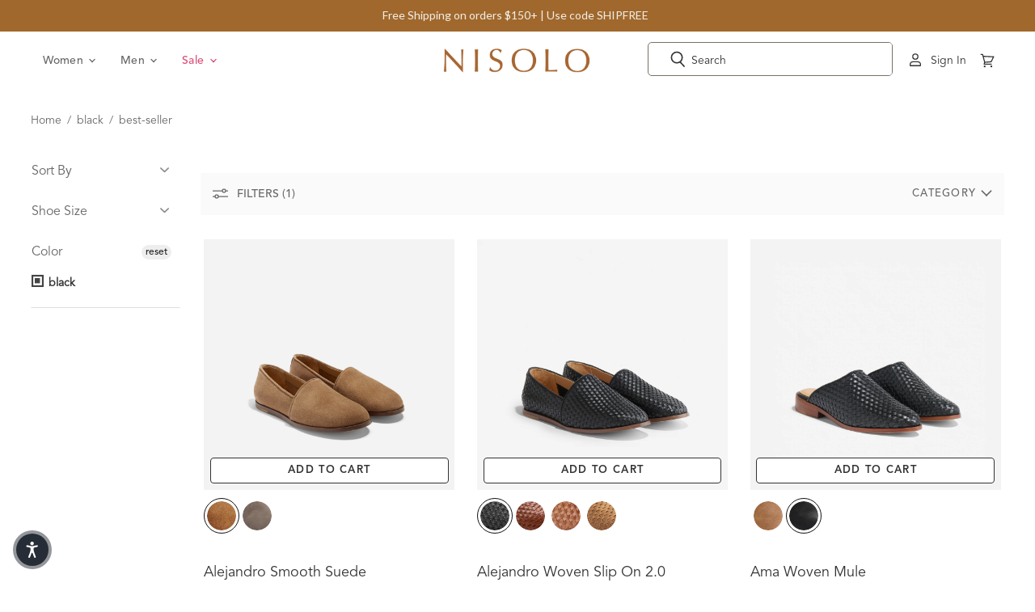

--- FILE ---
content_type: text/html; charset=utf-8
request_url: https://nisolo.com/collections/color-black/best-seller?shpxid=0a109ec2-e30e-47ef-9b25-47d8160071f3
body_size: 93444
content:

<!doctype html>     
<html class="no-js no-touch" lang="en">  
  <head>
    <meta charset="utf-8">
    <meta name="viewport" content="width=device-width, initial-scale=1">
    <meta http-equiv="x-ua-compatible" content="IE=edge">
    <title>black



    
 — Tagged &quot;best-seller&quot;
 — Nisolo</title>

  	<meta name="google-site-verification" content="RoI9QSytRVn7Q905id_dMyuHVSgo2F9iZ3Gb2Yh2e6M" />
 	  <meta name="google-site-verification" content="lrsftjdrdKssmQYqHJ_Zk4AFMJ2xF9wH6wcMmictR9Q" />
    
    
    <meta name="robots" content="noindex" />
    <link rel="canonical" href="https://nisolo.com/collections/color-black" />
    

    <link rel='preconnect dns-prefetch' href='https://api.config-security.com/' crossorigin />
    <link rel='preconnect dns-prefetch' href='https://conf.config-security.com/' crossorigin />
    <link rel='preconnect dns-prefetch' href='https://whale.camera/' crossorigin />
    <script async="async" src="https://cdn.noibu.com/collect-core.js"></script>

    <script type="text/javascript">
      document.querySelectorAll('.navmenu-meganav-item-parent').forEach(item => {
        item.addEventListener('mouseenter', () => item.classList.add('open'));
        item.addEventListener('mouseleave', () => item.classList.remove('open'));
      });

    </script>

    
    <script>
      function getQueryParam(name) {
          const urlParams = new URLSearchParams(window.location.search);
          return urlParams.get(name);
      }  
      document.addEventListener('DOMContentLoaded', function () {
        const testParam = getQueryParam('mobilepdp');
        
        if (testParam) {
            if (!document.body.classList.contains('mobile-pdp-new')) {
              document.body.classList.add('mobile-pdp-new');
            }
        } else {
            if (document.body.classList.contains('mobile-pdp-new')) {
              document.body.classList.remove('mobile-pdp-new');
            }
        }
      }, false);
    </script>

    <script>
      function getQueryParam(name) {
          const urlParams = new URLSearchParams(window.location.search);
          return urlParams.get(name);
      }  
      document.addEventListener('DOMContentLoaded', function () {
        const testParam = getQueryParam('mobilenav');
        
        if (testParam) {
            if (!document.body.classList.contains('header-ab-test')) {
              document.body.classList.add('header-ab-test');
            }
        } else {
            if (document.body.classList.contains('header-ab-test')) {
              document.body.classList.remove('header-ab-test');
            }
        }
      }, false);
    </script>

    <script>
      function getQueryParam(name) {
          const urlParams = new URLSearchParams(window.location.search);
          return urlParams.get(name);
      }  
      document.addEventListener('DOMContentLoaded', function () {
        const testParam = getQueryParam('cartpage');
        
        if (testParam) {
            if (!document.body.classList.contains('cart-ab-test')) {
              document.body.classList.add('cart-ab-test');
            }
        } else {
            if (document.body.classList.contains('cart-ab-test')) {
              document.body.classList.remove('cart-ab-test');
            }
        }
      }, false);
    </script>
    
 
    <script>
        !function(w,d,s,t,a){if(w.amzn)return;w.amzn=a=function(){w.amzn.q.push([arguments,(new Date).getTime()])};a.q=[];a.version="0.0";s=d.createElement("script");s.src="https://c.amazon-adsystem.com/aat/amzn.js";s.id="amzn-pixel";s.async=true;t=d.getElementsByTagName("script")[0];t.parentNode.insertBefore(s,t)}(window,document);
        amzn("setRegion", "NA");
        amzn("addTag", "cc38cbbc-16f8-4b30-b81f-f53530a399a1");
    </script>

    
    <script>
      window.addEventListener('message', function (e) {
        const msg = e && e.data;
        if (!msg || msg.source !== 'shopify-pixel-amzn' || !window.amzn) return;

        const { eventName, payload } = msg;
        try {
          // Call Amazon DSP event with metadata
          window.amzn('trackEvent', eventName, payload || {});
        } catch (err) {
          // no-op
        }
      });
    </script>

    <script>
      /* >> TriplePixel :: start*/
        window.TriplePixelData={TripleName:"nisolo.myshopify.com",ver:"2.11",plat:"SHOPIFY",isHeadless:false},function(W,H,A,L,E,_,B,N){function O(U,T,P,H,R){void 0===R&&(R=!1),H=new XMLHttpRequest,P?(H.open("POST",U,!0),H.setRequestHeader("Content-Type","application/json")):H.open("GET",U,!0),H.send(JSON.stringify(P||{})),H.onreadystatechange=function(){4===H.readyState&&200===H.status?(R=H.responseText,U.includes(".txt")?eval(R):P||(N[B]=R)):(299<H.status||H.status<200)&&T&&!R&&(R=!0,O(U,T-1,P))}}if(N=window,!N[H+"sn"]){N[H+"sn"]=1,L=function(){return Date.now().toString(36)+"_"+Math.random().toString(36)};try{A.setItem(H,1+(0|A.getItem(H)||0)),(E=JSON.parse(A.getItem(H+"U")||"[]")).push({u:location.href,r:document.referrer,t:Date.now(),id:L()}),A.setItem(H+"U",JSON.stringify(E))}catch(e){}var i,m,p;A.getItem('"!nC`')||(_=A,A=N,A[H]||(E=A[H]=function(t,e,a){return void 0===a&&(a=[]),"State"==t?E.s:(W=L(),(E._q=E._q||[]).push([W,t,e].concat(a)),W)},E.s="Installed",E._q=[],E.ch=W,B="configSecurityConfModel",N[B]=1,O("https://conf.config-security.com/model",5),i=L(),m=A[atob("c2NyZWVu")],_.setItem("di_pmt_wt",i),p={id:i,action:"profile",avatar:_.getItem("auth-security_rand_salt_"),time:m[atob("d2lkdGg=")]+":"+m[atob("aGVpZ2h0")],host:A.TriplePixelData.TripleName,plat:A.TriplePixelData.plat,url:window.location.href,ref:document.referrer,ver:A.TriplePixelData.ver},O("https://api.config-security.com/event",5,p),O("https://whale.camera/live/dot.txt",5)))}}("","TriplePixel",localStorage);
      /* << TriplePixel :: end*/
    </script>    
    
    
     <script type="text/javascript">
        (function(c,l,a,r,i,t,y){
            c[a]=c[a]||function(){(c[a].q=c[a].q||[]).push(arguments)};
            t=l.createElement(r);t.async=1;t.src="https://www.clarity.ms/tag/"+i;
            y=l.getElementsByTagName(r)[0];y.parentNode.insertBefore(t,y);
        })(window, document, "clarity", "script", "tmgjv7i1ip");
      </script>
    

    <link rel="preconnect" href="https://cdn.shopify.com" crossorigin>
    <link rel="preconnect" href="https://fonts.shopify.com" crossorigin>
    <link rel="preconnect" href="https://monorail-edge.shopifysvc.com" crossorigin>
  
    

    <script async defer src="https://tools.luckyorange.com/core/lo.js?site-id=1fc547a1"></script>

    <script>
      dataLayer = [{
        'UserEmail': '',
        'ProductID': '', 
        'VariantID': '', 
        'Quantity': '', 
        'Currency': 'USD', 
        'ProductPrice': '',
        'AddtoCartValue': '*'
      }];
    </script>

    <script>
      document.documentElement.className=document.documentElement.className.replace(/\bno-js\b/,'js');
      if(window.Shopify&&window.Shopify.designMode)document.documentElement.className+=' in-theme-editor';
      if(('ontouchstart' in window)||window.DocumentTouch&&document instanceof DocumentTouch)document.documentElement.className=document.documentElement.className.replace(/\bno-touch\b/,'has-touch');
    </script>

       
        
      <link href="//nisolo.com/cdn/shop/t/449/assets/theme.css?v=134965905841209240231769795228" rel="stylesheet" type="text/css" media="all" />                                                                                                                 
      <link href="//nisolo.com/cdn/shop/t/449/assets/custom.css?v=40444506850268355711769795227" rel="stylesheet" type="text/css" media="all" />

      <!-- miniOrange ContentRestriction SCRIPT START --><style>  
.mo-passcode-field {
  width: 100%;
  padding: 12px 20px;
  margin: 8px 0;
  display: inline-block;
  border: 1px solid #ccc;
  box-sizing: border-box;
}

.mo-button {
  background-color: #000000;
  color: white;
  padding: 14px 20px;
  margin: 8px 0;
  border: none;
  cursor: pointer;
  width: 100%;
}

.mo-button:hover {
  opacity: 0.8;
}

.mo-container {
  padding: 16px;
}
#lockMessage {
   max-width: 100%;
   overflow-wrap: break-word;
}

@media (min-width: 768px) {
  .mo-container-body {
    margin: 0;
    display: flex;
    justify-content: center;
    align-items: center;
  }
   #lockMessage {
       max-width: 205px;
       overflow-wrap: break-word;
   }
}
</style>


<script>
function mo_getCookie(cookieName) {
    let cookie = {};
    document.cookie.split(";").forEach(function(el) {
      let [key,value] = el.split("=");
      cookie[key.trim()] = value;
    })
    return cookie[cookieName];
}
function mo_setCookie(name,value,days) {
  var expires = "";
  if (days) {
      var date = new Date();
      date.setTime(date.getTime() + (days*24*60*60*1000));
      expires = "; expires=" + date.toUTCString();
  }
  document.cookie = name + "=" + (value || "")  + expires + "; path=/";
}
function eraseCookie(name) {   
    document.cookie = name +'=; Path=/; Expires=Thu, 01 Jan 1970 00:00:01 GMT;';
}
</script>

<!-- miniOrange LOCK START _20697 --><!-- miniOrange LOCK END _20697 -->










<!-- miniOrange purchase-form Locks START -->

<!-- miniOrange LOCK START _20697 --><!-- miniOrange LOCK END _20697 --><!-- miniOrange purchase-form Locks END -->

<!-- miniOrange hide-prices Locks START -->
<!-- miniOrange hide-prices Locks END -->

<!-- miniOrange Priority Locks START -->
<!-- miniOrange Priority Locks END -->

<!-- miniOrange Unpriority Locks START -->
<!-- miniOrange Unpriority Locks END -->

<!-- miniOrange Priority-Whole-Website Locks START -->
<!-- miniOrange Priority-Whole-Website Locks END -->
<!-- miniOrange ContentRestriction SCRIPT END --> 
<script>window.performance && window.performance.mark && window.performance.mark('shopify.content_for_header.start');</script><meta name="google-site-verification" content="vRUfmrUVab8_7lAoEe3R21UzDxowmuBKvZYiue09yIk">
<meta id="shopify-digital-wallet" name="shopify-digital-wallet" content="/2779027/digital_wallets/dialog">
<meta name="shopify-checkout-api-token" content="37cc8d9fbab82ccedcbeceb8f67b8a27">
<meta id="in-context-paypal-metadata" data-shop-id="2779027" data-venmo-supported="false" data-environment="production" data-locale="en_US" data-paypal-v4="true" data-currency="USD">
<link rel="alternate" type="application/atom+xml" title="Feed" href="/collections/color-black/best-seller.atom" />
<link rel="alternate" hreflang="x-default" href="https://nisolo.com/collections/color-black/best-seller">
<link rel="alternate" hreflang="en-AU" href="https://au.nisolo.com/collections/color-black/best-seller">
<link rel="alternate" hreflang="en-CA" href="https://ca.nisolo.com/collections/color-black/best-seller">
<link rel="alternate" hreflang="en-AT" href="https://eu.nisolo.com/collections/color-black/best-seller">
<link rel="alternate" hreflang="en-BE" href="https://eu.nisolo.com/collections/color-black/best-seller">
<link rel="alternate" hreflang="en-BG" href="https://eu.nisolo.com/collections/color-black/best-seller">
<link rel="alternate" hreflang="en-CY" href="https://eu.nisolo.com/collections/color-black/best-seller">
<link rel="alternate" hreflang="en-CZ" href="https://eu.nisolo.com/collections/color-black/best-seller">
<link rel="alternate" hreflang="en-DE" href="https://eu.nisolo.com/collections/color-black/best-seller">
<link rel="alternate" hreflang="en-DK" href="https://eu.nisolo.com/collections/color-black/best-seller">
<link rel="alternate" hreflang="en-EE" href="https://eu.nisolo.com/collections/color-black/best-seller">
<link rel="alternate" hreflang="en-ES" href="https://eu.nisolo.com/collections/color-black/best-seller">
<link rel="alternate" hreflang="en-FI" href="https://eu.nisolo.com/collections/color-black/best-seller">
<link rel="alternate" hreflang="en-FR" href="https://eu.nisolo.com/collections/color-black/best-seller">
<link rel="alternate" hreflang="en-GR" href="https://eu.nisolo.com/collections/color-black/best-seller">
<link rel="alternate" hreflang="en-HR" href="https://eu.nisolo.com/collections/color-black/best-seller">
<link rel="alternate" hreflang="en-HU" href="https://eu.nisolo.com/collections/color-black/best-seller">
<link rel="alternate" hreflang="en-IE" href="https://eu.nisolo.com/collections/color-black/best-seller">
<link rel="alternate" hreflang="en-IT" href="https://eu.nisolo.com/collections/color-black/best-seller">
<link rel="alternate" hreflang="en-LT" href="https://eu.nisolo.com/collections/color-black/best-seller">
<link rel="alternate" hreflang="en-LU" href="https://eu.nisolo.com/collections/color-black/best-seller">
<link rel="alternate" hreflang="en-LV" href="https://eu.nisolo.com/collections/color-black/best-seller">
<link rel="alternate" hreflang="en-MT" href="https://eu.nisolo.com/collections/color-black/best-seller">
<link rel="alternate" hreflang="en-NL" href="https://eu.nisolo.com/collections/color-black/best-seller">
<link rel="alternate" hreflang="en-PL" href="https://eu.nisolo.com/collections/color-black/best-seller">
<link rel="alternate" hreflang="en-PT" href="https://eu.nisolo.com/collections/color-black/best-seller">
<link rel="alternate" hreflang="en-RO" href="https://eu.nisolo.com/collections/color-black/best-seller">
<link rel="alternate" hreflang="en-SE" href="https://eu.nisolo.com/collections/color-black/best-seller">
<link rel="alternate" hreflang="en-SI" href="https://eu.nisolo.com/collections/color-black/best-seller">
<link rel="alternate" hreflang="en-SK" href="https://eu.nisolo.com/collections/color-black/best-seller">
<link rel="alternate" hreflang="en-NZ" href="https://nisolo.co.nz/collections/color-black/best-seller">
<link rel="alternate" hreflang="en-US" href="https://nisolo.com/collections/color-black/best-seller">
<link rel="alternate" hreflang="en-GB" href="https://uk.nisolo.com/collections/color-black/best-seller">
<link rel="alternate" type="application/json+oembed" href="https://nisolo.com/collections/color-black/best-seller.oembed">
<script async="async" src="/checkouts/internal/preloads.js?locale=en-US"></script>
<link rel="preconnect" href="https://shop.app" crossorigin="anonymous">
<script async="async" src="https://shop.app/checkouts/internal/preloads.js?locale=en-US&shop_id=2779027" crossorigin="anonymous"></script>
<script id="apple-pay-shop-capabilities" type="application/json">{"shopId":2779027,"countryCode":"US","currencyCode":"USD","merchantCapabilities":["supports3DS"],"merchantId":"gid:\/\/shopify\/Shop\/2779027","merchantName":"Nisolo","requiredBillingContactFields":["postalAddress","email","phone"],"requiredShippingContactFields":["postalAddress","email","phone"],"shippingType":"shipping","supportedNetworks":["visa","masterCard","amex","discover","elo","jcb"],"total":{"type":"pending","label":"Nisolo","amount":"1.00"},"shopifyPaymentsEnabled":true,"supportsSubscriptions":true}</script>
<script id="shopify-features" type="application/json">{"accessToken":"37cc8d9fbab82ccedcbeceb8f67b8a27","betas":["rich-media-storefront-analytics"],"domain":"nisolo.com","predictiveSearch":true,"shopId":2779027,"locale":"en"}</script>
<script>var Shopify = Shopify || {};
Shopify.shop = "nisolo.myshopify.com";
Shopify.locale = "en";
Shopify.currency = {"active":"USD","rate":"1.0"};
Shopify.country = "US";
Shopify.theme = {"name":"Nisolo PDP Swipe Mobile Jan 30","id":188095398069,"schema_name":"Superstore","schema_version":"3.1.3","theme_store_id":null,"role":"main"};
Shopify.theme.handle = "null";
Shopify.theme.style = {"id":null,"handle":null};
Shopify.cdnHost = "nisolo.com/cdn";
Shopify.routes = Shopify.routes || {};
Shopify.routes.root = "/";</script>
<script type="module">!function(o){(o.Shopify=o.Shopify||{}).modules=!0}(window);</script>
<script>!function(o){function n(){var o=[];function n(){o.push(Array.prototype.slice.apply(arguments))}return n.q=o,n}var t=o.Shopify=o.Shopify||{};t.loadFeatures=n(),t.autoloadFeatures=n()}(window);</script>
<script>
  window.ShopifyPay = window.ShopifyPay || {};
  window.ShopifyPay.apiHost = "shop.app\/pay";
  window.ShopifyPay.redirectState = null;
</script>
<script id="shop-js-analytics" type="application/json">{"pageType":"collection"}</script>
<script defer="defer" async type="module" src="//nisolo.com/cdn/shopifycloud/shop-js/modules/v2/client.init-shop-cart-sync_BN7fPSNr.en.esm.js"></script>
<script defer="defer" async type="module" src="//nisolo.com/cdn/shopifycloud/shop-js/modules/v2/chunk.common_Cbph3Kss.esm.js"></script>
<script defer="defer" async type="module" src="//nisolo.com/cdn/shopifycloud/shop-js/modules/v2/chunk.modal_DKumMAJ1.esm.js"></script>
<script type="module">
  await import("//nisolo.com/cdn/shopifycloud/shop-js/modules/v2/client.init-shop-cart-sync_BN7fPSNr.en.esm.js");
await import("//nisolo.com/cdn/shopifycloud/shop-js/modules/v2/chunk.common_Cbph3Kss.esm.js");
await import("//nisolo.com/cdn/shopifycloud/shop-js/modules/v2/chunk.modal_DKumMAJ1.esm.js");

  window.Shopify.SignInWithShop?.initShopCartSync?.({"fedCMEnabled":true,"windoidEnabled":true});

</script>
<script>
  window.Shopify = window.Shopify || {};
  if (!window.Shopify.featureAssets) window.Shopify.featureAssets = {};
  window.Shopify.featureAssets['shop-js'] = {"shop-cart-sync":["modules/v2/client.shop-cart-sync_CJVUk8Jm.en.esm.js","modules/v2/chunk.common_Cbph3Kss.esm.js","modules/v2/chunk.modal_DKumMAJ1.esm.js"],"init-fed-cm":["modules/v2/client.init-fed-cm_7Fvt41F4.en.esm.js","modules/v2/chunk.common_Cbph3Kss.esm.js","modules/v2/chunk.modal_DKumMAJ1.esm.js"],"init-shop-email-lookup-coordinator":["modules/v2/client.init-shop-email-lookup-coordinator_Cc088_bR.en.esm.js","modules/v2/chunk.common_Cbph3Kss.esm.js","modules/v2/chunk.modal_DKumMAJ1.esm.js"],"init-windoid":["modules/v2/client.init-windoid_hPopwJRj.en.esm.js","modules/v2/chunk.common_Cbph3Kss.esm.js","modules/v2/chunk.modal_DKumMAJ1.esm.js"],"shop-button":["modules/v2/client.shop-button_B0jaPSNF.en.esm.js","modules/v2/chunk.common_Cbph3Kss.esm.js","modules/v2/chunk.modal_DKumMAJ1.esm.js"],"shop-cash-offers":["modules/v2/client.shop-cash-offers_DPIskqss.en.esm.js","modules/v2/chunk.common_Cbph3Kss.esm.js","modules/v2/chunk.modal_DKumMAJ1.esm.js"],"shop-toast-manager":["modules/v2/client.shop-toast-manager_CK7RT69O.en.esm.js","modules/v2/chunk.common_Cbph3Kss.esm.js","modules/v2/chunk.modal_DKumMAJ1.esm.js"],"init-shop-cart-sync":["modules/v2/client.init-shop-cart-sync_BN7fPSNr.en.esm.js","modules/v2/chunk.common_Cbph3Kss.esm.js","modules/v2/chunk.modal_DKumMAJ1.esm.js"],"init-customer-accounts-sign-up":["modules/v2/client.init-customer-accounts-sign-up_CfPf4CXf.en.esm.js","modules/v2/client.shop-login-button_DeIztwXF.en.esm.js","modules/v2/chunk.common_Cbph3Kss.esm.js","modules/v2/chunk.modal_DKumMAJ1.esm.js"],"pay-button":["modules/v2/client.pay-button_CgIwFSYN.en.esm.js","modules/v2/chunk.common_Cbph3Kss.esm.js","modules/v2/chunk.modal_DKumMAJ1.esm.js"],"init-customer-accounts":["modules/v2/client.init-customer-accounts_DQ3x16JI.en.esm.js","modules/v2/client.shop-login-button_DeIztwXF.en.esm.js","modules/v2/chunk.common_Cbph3Kss.esm.js","modules/v2/chunk.modal_DKumMAJ1.esm.js"],"avatar":["modules/v2/client.avatar_BTnouDA3.en.esm.js"],"init-shop-for-new-customer-accounts":["modules/v2/client.init-shop-for-new-customer-accounts_CsZy_esa.en.esm.js","modules/v2/client.shop-login-button_DeIztwXF.en.esm.js","modules/v2/chunk.common_Cbph3Kss.esm.js","modules/v2/chunk.modal_DKumMAJ1.esm.js"],"shop-follow-button":["modules/v2/client.shop-follow-button_BRMJjgGd.en.esm.js","modules/v2/chunk.common_Cbph3Kss.esm.js","modules/v2/chunk.modal_DKumMAJ1.esm.js"],"checkout-modal":["modules/v2/client.checkout-modal_B9Drz_yf.en.esm.js","modules/v2/chunk.common_Cbph3Kss.esm.js","modules/v2/chunk.modal_DKumMAJ1.esm.js"],"shop-login-button":["modules/v2/client.shop-login-button_DeIztwXF.en.esm.js","modules/v2/chunk.common_Cbph3Kss.esm.js","modules/v2/chunk.modal_DKumMAJ1.esm.js"],"lead-capture":["modules/v2/client.lead-capture_DXYzFM3R.en.esm.js","modules/v2/chunk.common_Cbph3Kss.esm.js","modules/v2/chunk.modal_DKumMAJ1.esm.js"],"shop-login":["modules/v2/client.shop-login_CA5pJqmO.en.esm.js","modules/v2/chunk.common_Cbph3Kss.esm.js","modules/v2/chunk.modal_DKumMAJ1.esm.js"],"payment-terms":["modules/v2/client.payment-terms_BxzfvcZJ.en.esm.js","modules/v2/chunk.common_Cbph3Kss.esm.js","modules/v2/chunk.modal_DKumMAJ1.esm.js"]};
</script>
<script>(function() {
  var isLoaded = false;
  function asyncLoad() {
    if (isLoaded) return;
    isLoaded = true;
    var urls = ["https:\/\/d1hcrjcdtouu7e.cloudfront.net\/js\/gdpr_cookie_consent.min.js?shop=nisolo.myshopify.com","https:\/\/str.rise-ai.com\/?shop=nisolo.myshopify.com","https:\/\/strn.rise-ai.com\/?shop=nisolo.myshopify.com","https:\/\/cdn-widgetsrepository.yotpo.com\/v1\/loader\/1074EuS1pcrioDbXtMLnZdKK9R8GOSoC39zAmGIA?shop=nisolo.myshopify.com","https:\/\/d38xvr37kwwhcm.cloudfront.net\/js\/grin-sdk.js?shop=nisolo.myshopify.com","https:\/\/cdn.rebuyengine.com\/onsite\/js\/rebuy.js?shop=nisolo.myshopify.com","\/\/backinstock.useamp.com\/widget\/5328_1767153381.js?category=bis\u0026v=6\u0026shop=nisolo.myshopify.com","https:\/\/shopify-widget.route.com\/shopify.widget.js?shop=nisolo.myshopify.com","https:\/\/s3.eu-west-1.amazonaws.com\/production-klarna-il-shopify-osm\/d3bc5d6366701989e2db5a93793900883f2d31a6\/nisolo.myshopify.com-1769795228943.js?shop=nisolo.myshopify.com","https:\/\/cdn.shopify.com\/s\/files\/1\/0277\/9027\/t\/449\/assets\/instant-pixel-site_3d5d7b0779924cb29e0f21683f1bd13b.js?v=1769793903\u0026shop=nisolo.myshopify.com"];
    for (var i = 0; i < urls.length; i++) {
      var s = document.createElement('script');
      s.type = 'text/javascript';
      s.async = true;
      s.src = urls[i];
      var x = document.getElementsByTagName('script')[0];
      x.parentNode.insertBefore(s, x);
    }
  };
  if(window.attachEvent) {
    window.attachEvent('onload', asyncLoad);
  } else {
    window.addEventListener('load', asyncLoad, false);
  }
})();</script>
<script id="__st">var __st={"a":2779027,"offset":-18000,"reqid":"f176e2dc-ae05-4c47-9598-95ae9c526197-1770012447","pageurl":"nisolo.com\/collections\/color-black\/best-seller?shpxid=0a109ec2-e30e-47ef-9b25-47d8160071f3","u":"330902fcdd4c","p":"collection","rtyp":"collection","rid":312359649461};</script>
<script>window.ShopifyPaypalV4VisibilityTracking = true;</script>
<script id="captcha-bootstrap">!function(){'use strict';const t='contact',e='account',n='new_comment',o=[[t,t],['blogs',n],['comments',n],[t,'customer']],c=[[e,'customer_login'],[e,'guest_login'],[e,'recover_customer_password'],[e,'create_customer']],r=t=>t.map((([t,e])=>`form[action*='/${t}']:not([data-nocaptcha='true']) input[name='form_type'][value='${e}']`)).join(','),a=t=>()=>t?[...document.querySelectorAll(t)].map((t=>t.form)):[];function s(){const t=[...o],e=r(t);return a(e)}const i='password',u='form_key',d=['recaptcha-v3-token','g-recaptcha-response','h-captcha-response',i],f=()=>{try{return window.sessionStorage}catch{return}},m='__shopify_v',_=t=>t.elements[u];function p(t,e,n=!1){try{const o=window.sessionStorage,c=JSON.parse(o.getItem(e)),{data:r}=function(t){const{data:e,action:n}=t;return t[m]||n?{data:e,action:n}:{data:t,action:n}}(c);for(const[e,n]of Object.entries(r))t.elements[e]&&(t.elements[e].value=n);n&&o.removeItem(e)}catch(o){console.error('form repopulation failed',{error:o})}}const l='form_type',E='cptcha';function T(t){t.dataset[E]=!0}const w=window,h=w.document,L='Shopify',v='ce_forms',y='captcha';let A=!1;((t,e)=>{const n=(g='f06e6c50-85a8-45c8-87d0-21a2b65856fe',I='https://cdn.shopify.com/shopifycloud/storefront-forms-hcaptcha/ce_storefront_forms_captcha_hcaptcha.v1.5.2.iife.js',D={infoText:'Protected by hCaptcha',privacyText:'Privacy',termsText:'Terms'},(t,e,n)=>{const o=w[L][v],c=o.bindForm;if(c)return c(t,g,e,D).then(n);var r;o.q.push([[t,g,e,D],n]),r=I,A||(h.body.append(Object.assign(h.createElement('script'),{id:'captcha-provider',async:!0,src:r})),A=!0)});var g,I,D;w[L]=w[L]||{},w[L][v]=w[L][v]||{},w[L][v].q=[],w[L][y]=w[L][y]||{},w[L][y].protect=function(t,e){n(t,void 0,e),T(t)},Object.freeze(w[L][y]),function(t,e,n,w,h,L){const[v,y,A,g]=function(t,e,n){const i=e?o:[],u=t?c:[],d=[...i,...u],f=r(d),m=r(i),_=r(d.filter((([t,e])=>n.includes(e))));return[a(f),a(m),a(_),s()]}(w,h,L),I=t=>{const e=t.target;return e instanceof HTMLFormElement?e:e&&e.form},D=t=>v().includes(t);t.addEventListener('submit',(t=>{const e=I(t);if(!e)return;const n=D(e)&&!e.dataset.hcaptchaBound&&!e.dataset.recaptchaBound,o=_(e),c=g().includes(e)&&(!o||!o.value);(n||c)&&t.preventDefault(),c&&!n&&(function(t){try{if(!f())return;!function(t){const e=f();if(!e)return;const n=_(t);if(!n)return;const o=n.value;o&&e.removeItem(o)}(t);const e=Array.from(Array(32),(()=>Math.random().toString(36)[2])).join('');!function(t,e){_(t)||t.append(Object.assign(document.createElement('input'),{type:'hidden',name:u})),t.elements[u].value=e}(t,e),function(t,e){const n=f();if(!n)return;const o=[...t.querySelectorAll(`input[type='${i}']`)].map((({name:t})=>t)),c=[...d,...o],r={};for(const[a,s]of new FormData(t).entries())c.includes(a)||(r[a]=s);n.setItem(e,JSON.stringify({[m]:1,action:t.action,data:r}))}(t,e)}catch(e){console.error('failed to persist form',e)}}(e),e.submit())}));const S=(t,e)=>{t&&!t.dataset[E]&&(n(t,e.some((e=>e===t))),T(t))};for(const o of['focusin','change'])t.addEventListener(o,(t=>{const e=I(t);D(e)&&S(e,y())}));const B=e.get('form_key'),M=e.get(l),P=B&&M;t.addEventListener('DOMContentLoaded',(()=>{const t=y();if(P)for(const e of t)e.elements[l].value===M&&p(e,B);[...new Set([...A(),...v().filter((t=>'true'===t.dataset.shopifyCaptcha))])].forEach((e=>S(e,t)))}))}(h,new URLSearchParams(w.location.search),n,t,e,['guest_login'])})(!0,!0)}();</script>
<script integrity="sha256-4kQ18oKyAcykRKYeNunJcIwy7WH5gtpwJnB7kiuLZ1E=" data-source-attribution="shopify.loadfeatures" defer="defer" src="//nisolo.com/cdn/shopifycloud/storefront/assets/storefront/load_feature-a0a9edcb.js" crossorigin="anonymous"></script>
<script crossorigin="anonymous" defer="defer" src="//nisolo.com/cdn/shopifycloud/storefront/assets/shopify_pay/storefront-65b4c6d7.js?v=20250812"></script>
<script data-source-attribution="shopify.dynamic_checkout.dynamic.init">var Shopify=Shopify||{};Shopify.PaymentButton=Shopify.PaymentButton||{isStorefrontPortableWallets:!0,init:function(){window.Shopify.PaymentButton.init=function(){};var t=document.createElement("script");t.src="https://nisolo.com/cdn/shopifycloud/portable-wallets/latest/portable-wallets.en.js",t.type="module",document.head.appendChild(t)}};
</script>
<script data-source-attribution="shopify.dynamic_checkout.buyer_consent">
  function portableWalletsHideBuyerConsent(e){var t=document.getElementById("shopify-buyer-consent"),n=document.getElementById("shopify-subscription-policy-button");t&&n&&(t.classList.add("hidden"),t.setAttribute("aria-hidden","true"),n.removeEventListener("click",e))}function portableWalletsShowBuyerConsent(e){var t=document.getElementById("shopify-buyer-consent"),n=document.getElementById("shopify-subscription-policy-button");t&&n&&(t.classList.remove("hidden"),t.removeAttribute("aria-hidden"),n.addEventListener("click",e))}window.Shopify?.PaymentButton&&(window.Shopify.PaymentButton.hideBuyerConsent=portableWalletsHideBuyerConsent,window.Shopify.PaymentButton.showBuyerConsent=portableWalletsShowBuyerConsent);
</script>
<script data-source-attribution="shopify.dynamic_checkout.cart.bootstrap">document.addEventListener("DOMContentLoaded",(function(){function t(){return document.querySelector("shopify-accelerated-checkout-cart, shopify-accelerated-checkout")}if(t())Shopify.PaymentButton.init();else{new MutationObserver((function(e,n){t()&&(Shopify.PaymentButton.init(),n.disconnect())})).observe(document.body,{childList:!0,subtree:!0})}}));
</script>
<link id="shopify-accelerated-checkout-styles" rel="stylesheet" media="screen" href="https://nisolo.com/cdn/shopifycloud/portable-wallets/latest/accelerated-checkout-backwards-compat.css" crossorigin="anonymous">
<style id="shopify-accelerated-checkout-cart">
        #shopify-buyer-consent {
  margin-top: 1em;
  display: inline-block;
  width: 100%;
}

#shopify-buyer-consent.hidden {
  display: none;
}

#shopify-subscription-policy-button {
  background: none;
  border: none;
  padding: 0;
  text-decoration: underline;
  font-size: inherit;
  cursor: pointer;
}

#shopify-subscription-policy-button::before {
  box-shadow: none;
}

      </style>

<script>window.performance && window.performance.mark && window.performance.mark('shopify.content_for_header.end');</script>

      
      <script>
        window.Theme = window.Theme || {};
        window.Theme.routes = {
          "root_url": "/",
          "account_url": "/account",
          "account_login_url": "/account/login",
          "account_logout_url": "/account/logout",
          "account_register_url": "/account/register",
          "account_addresses_url": "/account/addresses",
          "collections_url": "/collections",
          "all_products_collection_url": "/collections/all",
          "search_url": "/search",
          "cart_url": "/cart",
          "cart_add_url": "/cart/add",
          "cart_change_url": "/cart/change",
          "cart_clear_url": "/cart/clear",
          "product_recommendations_url": "/recommendations/products",
        };
      </script>
      
    

    <!-- Yotpo JS | Layout > theme.liquid -->
    
	<script src="https://cdn-widgetsrepository.yotpo.com/v1/loader/1074EuS1pcrioDbXtMLnZdKK9R8GOSoC39zAmGIA" async></script>

 
    <!-- End of Yotpo JS -->                                                                                                                    
   
    
    <!-- Gladly -->
    <!-- prettier-ignore -->
    <script>
      !function(c,n,r,t){if(!c[r]){var i,d,p=[];d="PROD"!==t&&t?"STAGING"===t?"https://cdn.gladly.qa/gladly/chat-sdk/widget.js":t:"https://cdn.gladly.com/chat-sdk/widget.js",c[r]={init:function(){i=arguments;var e={then:function(t){return p.push({type:"t",next:t}),e},catch:function(t){return p.push({type:"c",next:t}),e}};return e}},c.__onHelpAppHostReady__=function(t){if(delete c.__onHelpAppHostReady__,(c[r]=t).loaderCdn=d,i)for(var e=t.init.apply(t,i),n=0;n<p.length;n++){var a=p[n];e="t"===a.type?e.then(a.next):e.catch(a.next)}},function(){try{var t=n.getElementsByTagName("script")[0],e=n.createElement("script");e.async=!0,e.src=d+"?q="+(new Date).getTime(),t.parentNode.insertBefore(e,t)}catch(t){}}()}}
      (window,document,'Gladly','PROD')
    </script>

    <script>
      window.gladlyConfig = {
        appId: 'nisolo.com'
      };
    </script>
    <!-- End Gladly -->
    <!-- Loads Quick Announcement Bar Faster -->
    <script type="text/javascript" async="async" src="https://cdn.hextom.com/js/quickannouncementbar.js?shop=nisolo.myshopify.com"></script>
    <meta name="robots" content="noindex" />

    
<link rel="shortcut icon" href="//nisolo.com/cdn/shop/files/favicon-black-web_2x_b1f70d24-232f-4aa3-a3d5-9062f0abce42.png?crop=center&height=32&v=1619709260&width=32" type="image/png">


    

<script>
document.addEventListener('DOMContentLoaded', () => {
    const modal = document.getElementById('quick-add-modal');
    if (!modal) { console.warn('[QA] modal not found'); return; }

    // ---- DOM refs inside modal
    const $title     = modal.querySelector('.qa-title');
    const $img       = modal.querySelector('.qa-media-img');
    const $now       = modal.querySelector('.qa-price__now');
    const $was       = modal.querySelector('.qa-price__was');
    const $save      = modal.querySelector('.qa-price__save');
    const $ok        = modal.querySelector('.qa-stock__ok');
    const $oos       = modal.querySelector('.qa-stock__oos');
    const $sizes     = modal.querySelector('.qa-size-grid');
    const $qty       = modal.querySelector('#quick-add-qty');
    const $idInput   = modal.querySelector('#variant-id');
    const $form      = modal.querySelector('#quick-add-form');
    const $feedback  = modal.querySelector('#quick-add-feedback');
    const $colorName = modal.querySelector('[data-qa-color-name]');
    const closeBtn   = modal.querySelector('#quick-add-close, .qa-close');

    // ---- Money formatter
    const moneyFormat = "${{amount}}";
    const fm = (cents, precision = 0) => {
    try { if (window.Shopify?.formatMoney) return Shopify.formatMoney(cents, moneyFormat); }
    catch(_) {}
    return `$${(cents/100).toFixed(precision)}`;
    };

    // ---- Data helpers
    async function fetchProduct(handle){
    const r = await fetch(`/products/${handle}.js`, { credentials:'same-origin' });
    if (!r.ok) throw new Error(`Failed to load product: ${handle}`);
    return r.json();
    }

    function resolveImageSrc(product, variant){
    // variant.featured_image may be string OR object { src }
    const vImg = variant?.featured_image;
    let src =
        (typeof vImg === 'string' && vImg) ? vImg :
        (vImg && typeof vImg === 'object' && vImg.src) ? vImg.src :
        (typeof product?.featured_image === 'string' && product.featured_image) ? product.featured_image :
        (Array.isArray(product?.images) && product.images[0]) ? product.images[0] :
        (product?.media?.[0]?.src) ? product.media[0].src :
        null;

    // Normalize protocol-less URLs like //cdn.shopify.com/...
    if (src && src.startsWith('//')) src = 'https:' + src;
    return src;
    }

    function sizeIdx(product){
    if (!Array.isArray(product.options) || !product.options.length) return 0;
    const names = product.options.map(o => (typeof o === 'string' ? o : (o?.name || '')));
    const i = names.findIndex(n => (n || '').toLowerCase() === 'size');
    return i >= 0 ? i : 0;
    }
    function getVarOpt(variant, idx){
    if (Array.isArray(variant.options)) return variant.options[idx];
    const key = 'option' + (idx + 1);
    return variant[key];
    }
    const firstAvailable = (p) => p.variants.find(v => v.available) || p.variants[0];

    // ---- UI helpers
    function setPriceStockId(variant){
    if ($now) $now.textContent = fm(variant.price);
    if ($was && $save){
        if (variant.compare_at_price && variant.compare_at_price > variant.price){
        $was.style.display = 'inline';
        $save.style.display = 'inline';
        $was.textContent = fm(variant.compare_at_price);
        $save.textContent = `You save ${fm(variant.compare_at_price - variant.price)}`;
        } else {
        $was.style.display = 'none';
        $save.style.display = 'none';
        }
    }
    const inStock = !!variant.available;
    if ($ok)  $ok.style.display  = inStock ? 'inline' : 'none';
    if ($oos) $oos.style.display = inStock ? 'none'   : 'inline';
    if ($idInput) $idInput.value = variant.id;

    // 🔑 Update Klarna placement
    updateKlarnaAmount(variant.price);
    }

    function refreshKlarnaPlacement(){
    try {
        if (window.Klarna && window.Klarna.OnsiteMessaging && typeof window.Klarna.OnsiteMessaging.refresh === 'function') {
        window.Klarna.OnsiteMessaging.refresh();
        return;
        }
        if (window.KlarnaOnsiteService && typeof window.KlarnaOnsiteService.push === 'function') {
        window.KlarnaOnsiteService.push({ event: 'refresh-placements' });
        }
    } catch(_) {}
    }

    // Update the placement amount and refresh (call whenever variant price changes)
    function updateKlarnaAmount(cents){
    const el = document.getElementById('qa-paynote--klarna');
    if (!el) return;
    el.setAttribute('data-purchase-amount', String(cents));
    // Ensure SDK is ready, then refresh
    refreshKlarnaPlacement()
    }

    function setImage(product, variant = null){
    const el = modal.querySelector('.qa-media-img');
    if (!el) return;

    const src = resolveImageSrc(product, variant);
    if (!src) return;

    if (el.tagName === 'IMG') {
        // <img class="qa-media-img">
        el.src = src;
        el.alt = product?.title || '';
        el.style.display = 'block';
    } else {
        // <div class="qa-media-img"> — paint it as a background
        el.style.backgroundImage = `url("${src.replace(/"/g, '\\"')}")`;
        el.style.backgroundSize = 'cover';
        el.style.backgroundPosition = 'center';
        el.style.backgroundRepeat = 'no-repeat';
        el.classList.remove('qa-media-img--placeholder');
        el.style.display = 'block';
    }
    }


    function buildSizes(product, selectedVariant){
    if (!$sizes) return;
    const idx = sizeIdx(product);
    const seen = new Set();
    const availBy = {};
    product.variants.forEach(v => {
        const val = getVarOpt(v, idx);
        if (val != null) availBy[val] = availBy[val] || v.available;
    });
    const values = Object.keys(availBy);
    $sizes.innerHTML = '';
    if (values.length <= 1) return;

    product.variants.forEach(v => {
        const val = getVarOpt(v, idx);
        if (val == null || seen.has(val)) return;
        seen.add(val);

        const btn = document.createElement('button');
        btn.type = 'button';
        btn.className = 'qa-size' + (selectedVariant && getVarOpt(selectedVariant, idx) === val ? ' selected' : '');
        btn.textContent = val;
        btn.dataset.value = val;
        btn.disabled = !availBy[val];

        btn.addEventListener('click', () => {
        const candidates = product.variants.filter(vv => getVarOpt(vv, idx) === val);
        const choice = candidates.find(vv => vv.available) || candidates[0];
        $sizes.querySelectorAll('.qa-size').forEach(x => x.classList.remove('selected'));
        btn.classList.add('selected');
        setPriceStockId(choice);
        const car = document.querySelector('#quick-add-modal [data-qa-carousel]');
        if (car && !car.hasAttribute('hidden')) {
            buildCarousel(product, choice);  // re-target to chosen variant image
            qaHideFallbackIfCarouselVisible();
        } else {
            setImage(product, choice);       // only when no carousel
        }
        });

        $sizes.appendChild(btn);
    });
    }

    function render(product){
    const v = firstAvailable(product);
    if ($title) $title.textContent = product.title;
    setImage(product, v);
    setPriceStockId(v);
    buildSizes(product, v)
    buildCarousel(product, v);
    qaHideFallbackIfCarouselVisible();
    setDetailsLink(product);

    refreshKlarnaPlacement()
    }

    function setDetailsLink(product) {
    try {
        const btn = document.querySelector('#quick-add-modal .qa-details-btn');
        if (!btn || !product) return;

        // product.js sometimes lacks url; handle is always present
        const href = product.url || `/products/${product.handle}`;
        btn.href = href;
        btn.setAttribute('aria-label', `View full details for ${product.title || 'product'}`);
        btn.setAttribute('target', '_self');              // or '_blank' if you prefer new tab
        btn.setAttribute('rel', 'noopener');              // safe even for same-tab
    } catch(e) {
        console.warn('[QA] setDetailsLink failed', e);
    }
    }


    // ---- Modal open/close
    function openModal(){
        modal.classList.remove('hidden');
        modal.classList.add('show');
        modal.style.display = 'block';
        document.body.style.overflow = 'hidden';
    }
    function closeModal(){
        modal.classList.remove('show');
        modal.classList.add('hidden');
        modal.style.display = 'none';
        document.body.style.overflow = '';
        if ($feedback) $feedback.style.display = 'none';
    }

    // ---- Colorway chips
    function renderColorSwatchesFromHandles(handlesStr, activeHandle){
        const wrap = document.querySelector('[data-qa-swatches]');
        if (!wrap) return;
        wrap.innerHTML = '';
        if (!handlesStr) { wrap.closest('.qa-color')?.classList.add('hidden'); return; }
        wrap.closest('.qa-color')?.classList.remove('hidden');

        const handles = handlesStr.split(/[|,]/).map(h => h.trim()).filter(Boolean);

        handles.forEach(h => {
            fetch(`/products/${h}.js`).then(r => r.ok ? r.json() : null).then(p => {

            if (!p) return;
            
            
            const src =
              p.images?.[p.images.length - 1]?.src ||
              p.media?.[p.media.length - 1]?.src;
            if (src) {
                const a = document.createElement('a');
                a.href = `/products/${h}`;
                a.className = 'qa-color__link';
                a.dataset.handle = h;
                a.title = p.title;

                const chip = document.createElement('div');
                chip.className = 'color_swatches_img' + (h === activeHandle ? ' active' : '');
                chip.innerHTML = '<span class="color_swatches_fallback"></span>';
                a.appendChild(chip);
                wrap.appendChild(a);
                
                chip.innerHTML = '';
                const img = document.createElement('img');
                img.src = src;
                img.alt = p.title;
                chip.appendChild(img);
            }
            }).catch(()=>{});
        });
    }

    // ---- Open with handle
    async function openWith(handle, meta = {}) {
    try {
        const product = await fetchProduct(handle);
        render(product);
        if ($colorName) $colorName.textContent = meta.colorName || '';
        renderColorSwatchesFromHandles(meta.swatches, handle);
        openModal();
    } catch(e){ console.error('[QA] open failed', e); }
    }

    function normSrc(u){
    if (!u) return null;
    return u.startsWith('//') ? ('https:' + u) : u;
    }
    function sameImage(a,b){ return normSrc(a) === normSrc(b); }

    function ensureCarousel(){
    const host = modal.querySelector('.qa-media') || modal;
    let wrap = host.querySelector('[data-qa-carousel]');
    if (!wrap){
        wrap = document.createElement('div');
        wrap.className = 'qa-carousel';
        wrap.setAttribute('data-qa-carousel','');
        wrap.innerHTML = `
        <button class="qa-c-prev" type="button" aria-label="Previous image">‹</button>
        <div class="qa-c-track" role="region" aria-roledescription="carousel" aria-label="Product images"></div>
        <button class="qa-c-next" type="button" aria-label="Next image">›</button>
        `;
        host.prepend(wrap);
    }
    return wrap;
    }

    function qaHideFallbackIfCarouselVisible(){
    const car = document.querySelector('#quick-add-modal [data-qa-carousel]');
    const fb  = document.querySelector('#quick-add-modal .qa-media-img');
    if (car && !car.hasAttribute('hidden') && fb) fb.classList.add('hidden');
    }



    let qaCarouselState = { index: 0, count: 0, x:0, startX:0, dragging:false };

    function buildCarousel(product, variant){
    const wrap = ensureCarousel();                       // must return the carousel element
    if (!wrap) return;

    const track   = wrap.querySelector('.qa-c-track');
    const prevBtn = wrap.querySelector('.qa-c-prev');
    const nextBtn = wrap.querySelector('.qa-c-next');
    if (!track || !prevBtn || !nextBtn) return;

    // Collect images: all except the last (colorway image)
    const imgs = Array.isArray(product.images)
        ? product.images.slice(0, Math.max(0, product.images.length - 1))
        : [];

    // If nothing to show, clear and bail (show fallback)
    if (!imgs.length){
        track.innerHTML = '';
        wrap.setAttribute('hidden', '');
        const fb = document.querySelector('#quick-add-modal .qa-media-img');
        if (fb) fb.style.display = '';
        qaCarouselState = { index:0, count:0, x:0, startX:0, dragging:false };
        return;
    }

    // Prefer the variant image first
    let vSrc = null;
    const vImg = variant?.featured_image;
    if (typeof vImg === 'string') vSrc = vImg;
    else if (vImg && typeof vImg === 'object' && vImg.src) vSrc = vImg.src;
    vSrc = normSrc(vSrc);

    // De-duplicate, normalize, reorder
    const unique = [];
    imgs.forEach(u => {
        const s = normSrc(u);
        if (s && !unique.includes(s)) unique.push(s);
    });
    if (vSrc){
        const i = unique.findIndex(u => sameImage(u, vSrc));
        if (i > 0) unique.unshift(unique.splice(i,1)[0]);
    }

    // Render slides
    track.innerHTML = unique.map((src, i) =>
        `<div class="qa-c-slide" aria-roledescription="slide" aria-label="Image ${i+1} of ${unique.length}">
        <img src="${src}" alt="${product.title ? product.title + ' image ' + (i+1) : 'Product image'}">
        </div>`
    ).join('');

    // Show carousel, hide fallback image
    wrap.removeAttribute('hidden');
    wrap.style.display = 'block';
    qaHideFallbackIfCarouselVisible();

    // State
    qaCarouselState = { index: 0, count: unique.length, x:0, startX:0, dragging:false };

    // Helpers
    const width = () => {
        // Robust width (works right after un-hiding)
        const w = wrap.getBoundingClientRect().width || wrap.clientWidth || track.clientWidth || 1;
        return w;
    };

    function update(){
        track.style.transform = `translateX(-${qaCarouselState.index * width()}px)`;
        prevBtn.style.visibility = qaCarouselState.index === 0 ? 'hidden' : 'visible';
        nextBtn.style.visibility = qaCarouselState.index >= qaCarouselState.count - 1 ? 'hidden' : 'visible';
    }

    // Buttons (overwrite any previous handlers)
    prevBtn.onclick = () => {
        if (qaCarouselState.index > 0) { qaCarouselState.index--; update(); }
    };
    nextBtn.onclick = () => {
        if (qaCarouselState.index < qaCarouselState.count - 1) { qaCarouselState.index++; update(); }
    };

    // Drag / swipe (overwrite old handlers to avoid piling up)
    const onStart = (clientX) => { qaCarouselState.dragging = true; qaCarouselState.startX = clientX; track.style.transition = 'none'; };
    const onMove  = (clientX) => {
        if (!qaCarouselState.dragging) return;
        const dx = clientX - qaCarouselState.startX;
        const base = -qaCarouselState.index * width();
        track.style.transform = `translateX(${base + dx}px)`;
    };
    const onEnd   = (clientX) => {
        if (!qaCarouselState.dragging) return;
        qaCarouselState.dragging = false;
        track.style.transition = '';
        const dx = clientX - qaCarouselState.startX;
        if (Math.abs(dx) > width() * 0.2){
        if (dx < 0 && qaCarouselState.index < qaCarouselState.count - 1) qaCarouselState.index++;
        if (dx > 0 && qaCarouselState.index > 0) qaCarouselState.index--;
        }
        update();
    };

    // Mouse (property handlers so repeated builds don't stack listeners)
    track.onmousedown = (e) => onStart(e.clientX);
    window.onmousemove = (e) => onMove(e.clientX);
    window.onmouseup   = (e) => onEnd(e.clientX);

    // Touch
    track.ontouchstart = (e) => onStart(e.touches[0].clientX);
    track.ontouchmove  = (e) => onMove(e.touches[0].clientX);
    track.ontouchend   = (e) => onEnd(e.changedTouches[0].clientX);

    // Keyboard
    wrap.tabIndex = 0;
    wrap.onkeydown = (e) => {
        if (e.key === 'ArrowLeft')  prevBtn.click();
        if (e.key === 'ArrowRight') nextBtn.click();
    };

    // Keep aligned on resize
    window.addEventListener('resize', update, { passive:true });
    
    update();

    track.querySelectorAll('img').forEach(img => { img.removeAttribute('height'); img.style.height = '100%'; });
    }




    // ---- Event bindings
    document.addEventListener('click', (e) => {
    const btn = e.target.closest('button.quick-add-btn[data-handle]');
    if (!btn) return;
    e.preventDefault();
    openWith(btn.dataset.handle, {
        swatches: btn.dataset.swatches || '',
        colorName: btn.dataset.colorName || ''
    });
    });

    modal.addEventListener('click', async (e) => {
    if (e.target === modal) {
        closeModal();
    }

    const a = e.target.closest('.qa-color__link');
    if (!a) return;
    e.preventDefault();
    const handle = a.dataset.handle;
    modal.querySelectorAll('.color_swatches_img').forEach(el => el.classList.remove('active'));
    a.querySelector('.color_swatches_img')?.classList.add('active');
    
    const product = await fetchProduct(handle);
    render(product);
    const guess = (product.variants?.[0]?.title || '').split(' / ')[0];
    if ($colorName && guess) $colorName.textContent = guess;
    });

    $form?.addEventListener('submit', async (e) => {
    e.preventDefault();
    const id  = $idInput?.value;
    const qty = Math.max(1, parseInt($qty?.value || '1', 10));
    if (!id) return;

    const res = await fetch('/cart/add.js', {
        method: 'POST',
        headers: { 'Content-Type': 'application/json' },
        body: JSON.stringify({ id, quantity: qty })
    });
    if (res.ok) {
        await res.json();
        if (typeof window.fetch_data === 'function') {
        await window.fetch_data();
        }
        if ($feedback) {
        $feedback.style.display = 'block';
        setTimeout(() => { $feedback.style.display = 'none'; }, 1000);
        }
        closeModal();
    }
    });

    closeBtn?.addEventListener('click', closeModal);
    modal.addEventListener('click', (e) => { if (e.target === modal) closeModal(); });
    document.addEventListener('keydown', (e) => { if (e.key === 'Escape' && modal.classList.contains('show')) closeModal(); });

    window.QAopen = openWith;
});
</script>




<div id="quick-add-modal" class="quick-add-modal hidden" aria-hidden="true">
    <div class="qa-dialog">
        <button id="quick-add-close" class="qa-close" aria-label="Close">×</button>

        <div class="qa-grid">

            <div class="qa-media">
                
                <div class="qa-carousel" data-qa-carousel hidden>
                <button class="qa-c-prev" type="button" aria-label="Previous image">‹</button>
                <div class="qa-c-track" role="region" aria-roledescription="carousel" aria-label="Product images"></div>
                <button class="qa-c-next" type="button" aria-label="Next image">›</button>
                </div><div class="qa-media-img qa-media-img--placeholder" aria-hidden="true"></div></div>



            
            <div class="qa-panel">
                <h2 class="qa-title product-title"></h2>

                <div class="qa-price">
                <span class="qa-price__now">
                    
                </span>
                <span class="qa-price__was"></span>
                <span class="qa-price__save">
                    You save $0
                </span>
                </div>
                
                <div class="qa-color" data-qa-swatches>
                </div>


                <!-- Size options (assumes option named 'Size') --><form id="quick-add-form" class="qa-form" novalidate>
                <div class="qa-option-group" data-option-index="0">
                    <div class="qa-label">Size</div>
                    <div class="qa-size-grid"></div>
                </div>

                <!-- Stock msg -->
                <div class="qa-stock"><span class="qa-stock__oos">Out of stock</span></div>

                <label class="qa-label" for="quick-add-qty">Quantity</label>
                <input type="number" id="quick-add-qty" name="quantity" min="1" value="1" class="qa-qty">

                <input type="hidden" name="id" id="variant-id" value="">
                <button type="submit" class="qa-atc">ADD TO CART</button>
                <div id="quick-add-feedback" class="qa-feedback" aria-live="polite">Added to cart!</div>

                

                <div class="qa-full-details">
                    <a href="#" target="_self" class="qa-details-btn">View Full Product Details</a>
                </div>
                </form>
            </div>
        </div>
    </div>
</div>

<style type="text/css">
    /* =============== QUICK ADD MODAL — FULL CSS =============== */

/* Overlay */
.quick-add-modal{
  position: fixed;
  inset: 0;
  background: rgba(0,0,0,.6);
  display: none;
  z-index: 10000;
  align-content: center;
}
.quick-add-modal.show, #quick-add-modal.show{ display:block !important; }
.quick-add-modal.hidden, #quick-add-modal.hidden{ display:none !important; }

/* Dialog container */
.qa-dialog{
  position: relative;
  margin: 2rem auto;
  background:#fff;
  max-width: 920px;
  box-shadow: 0 20px 60px rgba(0,0,0,.25);
  overflow: hidden;
  animation: qaPop .22s ease-out;
}
@keyframes qaPop{ from{ transform: translateY(24px); opacity:0 } to{ transform:none; opacity:1 } }

#quick-add-modal .qa-close {
  position: absolute;
  top: 12px;
  right:0;             /* keep inside on all screens */
  font-size: 1.5rem !important;
  line-height: 1;
  border: 0;
  background: transparent;
  cursor: pointer;
  z-index: 99999; /* force above carousel/images */
  min-width: fit-content;
}


/* -------- Layout (two-column desktop, single-column mobile) -------- */
.qa-grid{
  display:grid;
  grid-template-columns: 1.1fr 1fr;  /* image : info */
  min-height:520px;
}

/* Media (left) */
.qa-media{
  background:#fafafa;
  min-height:420px;
  max-height:70vh;
  position:relative;
  overflow:hidden;
  display:grid;
  place-items:center;
}
.qa-media-img{
  width:100%;
  height:100%;
  object-fit:cover;
  display:block;
}
/* Fallback DIV “image” */
.qa-media .qa-media-img:not(img){
  min-height:420px;
  width:100%;
}

/* -------- Carousel -------- */
.qa-carousel{
  position:relative;
  width:100%;
  height:420px;
  overflow:hidden;
  z-index:1;
}
.qa-c-track{
  display:flex !important;
  flex-wrap:nowrap !important;     /* critical: never wrap slides */
  height:100%;
  transition:transform .3s ease;
}
.qa-c-slide{
  flex:0 0 100% !important;
  height:100%;
  display:grid;
  place-items:center;
}
.qa-c-slide img{
  width:100%;
  height:100%;
  object-fit:cover;
  display:block;
}

/* Carousel buttons */
.qa-c-prev,
.qa-c-next{
  all:unset;
  position:absolute;
  top:50%;
  transform:translateY(-50%);
  width:36px;
  height:36px;
  border-radius:9999px;
  background:rgba(0,0,0,.35);
  color:#fff;
  font-size:20px;
  line-height:36px;
  text-align:center;
  cursor:pointer;
  z-index:2;
  display:flex;
  align-items:center;
  justify-content:center;
}
.qa-c-prev{ left:10px; }
.qa-c-next{ right:10px; }
.qa-c-prev:hover,
.qa-c-next:hover{ background:rgba(0,0,0,.5); }
.qa-c-prev:focus-visible,
.qa-c-next:focus-visible{ outline:2px solid #fff; outline-offset:2px; }

/* Hide fallback image when JS flags it */
.qa-media-img.hidden{ display:none !important; }

/* -------- Right panel (info) -------- */
.qa-panel{
  padding:28px 28px 24px;
  overflow:auto;
}
.qa-title{ margin:0 0 6px; font-size:22px; }
.qa-price{ display:flex; gap:12px; align-items:baseline; margin-bottom:10px; }
.qa-price__now{ font-weight:700; font-size:20px; color: #ba110b; }
.qa-price__was{ color:#9a9a9a; text-decoration:line-through; }
.qa-price__save{ color:#9a9a9a; font-size:12px; }

/* Labels */
.qa-label{
  font-weight:600;
  margin:12px 0 6px;
  font-size:14px;
}

/* -------- Color swatches -------- */
.color_swatches_custom{ display:flex; flex-wrap:wrap; gap:8px; }
.color_swatches_img{
  width:44px; height:44px; padding:3px;
  border:1px solid transparent; border-radius:50%;
}
@media only screen and (max-width: 720px) {
    .color_swatches_custom {
      gap: 2px;
    }
    .color_swatches_img{
      width: 2rem;
      height: 2rem;
    }
  }
.color_swatches_img img{ width:100%; height:100%; object-fit:cover; border-radius:50%; }
.color_swatches_img.active,
.color_swatches_img:hover{ border-color:#111; }
.color_swatches_img.not_available{ opacity:.45; position:relative; }
.color_swatches_img.not_available:after{
  content:""; position:absolute; inset:3px; border-radius:50%;
  background:repeating-linear-gradient(45deg, transparent 0 6px, rgba(0,0,0,.06) 6px 12px);
}

/* -------- Size grid -------- */
.qa-size-grid{
  
  
  gap:8px;
  justify-content:start;
  display: flex;
  flex-wrap: wrap;
}
.qa-size{
  width:fit-content;
  min-width:56px;
  padding:10px 10px;
  border:1px solid #d8d8d8;
  background:#ffffff;
  border-radius:0.25rem;
  font-size:0.875rem;
  line-height:1;
  cursor:pointer;
  text-align:center;
}
.qa-size.selected{ border-color:#111; font-weight: bold }
.qa-size:disabled{ opacity:.45; cursor:not-allowed; text-decoration:line-through; }

/* Stock */
.qa-stock{ margin-top:10px; }
.qa-stock__ok{ color:#217a00; }
.qa-stock__oos{ color:#a30000; }

/* Qty + ATC */
.qa-qty{
  width:100%;
  padding:10px;
  border:1px solid #d7d7d7;
  border-radius:8px;
}
/* Collection cards “Add to Cart” buttons */
.quick-add-btn {
  display: inline-block;
  padding: 4px 16px;
  border: solid 1px #333;
  background:  transparent;
  color: #333;
  letter-spacing: .08em;
  text-transform: uppercase;
  font-weight: 700;
  text-decoration: none;
  box-shadow: none;
  cursor: pointer;
  width: 100%;
}
@media only screen and (max-width: 720px) {
  .quick-add-btn {
      min-width:100%;
  }
}

/* Hover/active/focus */
.quick-add-btn:hover { filter: brightness(0.92); }
.quick-add-btn:active { transform: translateY(1px); }
.quick-add-btn:focus-visible {
  outline: 2px solid rgba(0,0,0,.6);
  outline-offset: 2px;
  box-shadow: 0 0 0 3px rgba(255,255,255,.8); /* optional focus ring halo */
}

/* Modal ATC button */
.qa-atc {
  display: inline-block;
  width: 100%;
  margin-top: 4px;
  padding: 14px 18px;
  border-radius: 4px;               /* soft rectangle */
  background:  #7A621C;
  color: #fff;
  text-transform: uppercase;
  letter-spacing: .09em;
  font-weight: 700;
  text-align: center;
}
.qa-atc:hover { filter: brightness(0.92); }
.qa-atc:disabled { opacity: .5; cursor: not-allowed; }

/* “View Full Product Details” as a link style */
.qa-details-btn {
  display: inline-block;
  margin-top: 10px;
  padding: 6px 0;
  border: 0;
  background: transparent;
  color: #333;
  text-transform: uppercase;
  letter-spacing: .08em;
  font-weight: 700;
  text-decoration: none;
  border-bottom: 2px solid currentColor; /* underlined look */
}
.qa-details-btn:hover { opacity: .8; }
.qa-details-btn:focus-visible {
  outline: 2px solid #333;
  outline-offset: 2px;
}

/* Feedback + Klarna + perks + PDP link */
.qa-feedback{ display:none; margin-top:8px; color:#217a00; }
.qa-perks{ display:flex; gap:18px; margin-top:12px; color:#555; font-size:12px; }
.qa-paynote{ margin-top:10px; font-size:12px; color:#666; }
.qa-full-details{ margin-top:16px; text-align:center; }
.qa-details-btn{
  display:inline-block;
  padding:10px 20px;
  border-bottom:1px solid #333;
  text-transform:uppercase;
  font-family:'Avenir', sans-serif;
  font-size:14px;
  letter-spacing:.05em;
  text-decoration:none;
  color:#333;
  transition:all .2s ease-in-out;
}
.qa-details-btn:hover{ border-bottom: 1px solid #eaeaea; color:#a0682c; background: #fff; }
.qa-color { display: flex; }
/* -------- Responsive rules -------- */

/* Keep modal body scrollable on small screens */
#quick-add-modal .qa-dialog{
  
  max-height:calc(80vh);
  overflow:auto;
}

/* Single column + image sizing for phones */
@media (max-width: 720px){
  .qa-grid{ grid-template-columns:1fr; min-height:auto; }
  .qa-media{ max-height:52vh; }
  .qa-carousel{ height:auto; max-height:65vh; }
  .qa-c-slide img{ height:auto; object-fit:contain; }
  .quick-add-btn.mobile-only {
    height: auto;
    line-height: 100%;
  }
}

/* --- FORCE TWO-COLUMN DESKTOP LAYOUT --- */
@media (min-width: 721px){
  #quick-add-modal .qa-grid{
    display: grid !important;
    grid-template-columns: minmax(420px, 1.1fr) minmax(360px, 1fr) !important;
    align-items: stretch;
    gap: 0;
  }
  #quick-add-modal .qa-media,
  #quick-add-modal .qa-panel{
    min-height: 520px;
  }
  /* keep the carousel sized for desktop */
  #quick-add-modal .qa-carousel{
    height: 520px !important;
  }
  #quick-add-modal .qa-c-slide img{
    height: 100%;
    object-fit: cover;
  }
}

/* Keep single-column only under 720px */
@media (max-width: 720px){
  #quick-add-modal .qa-grid{
    grid-template-columns: 1fr !important;
  }
}

@media (max-width: 920px){
  .qa-dialog{
    max-width: 90vw; 
  }
}

</style>



    <style>
      /* @font-face {
        font-family: 'Agentur';
        src: url('//nisolo.com/cdn/shop/t/449/assets/Agentur-Regular.woff2?v=152081352939626308761769793903') format('woff2'),
             url('//nisolo.com/cdn/shop/t/449/assets/Agentur-Regular.woff?v=1117323') format('woff');
        font-weight: normal;
        font-style: normal;
      } */
      @font-face {
        font-family: 'Agentur';
        src: url('https://cdn.shopify.com/s/files/1/0277/9027/files/Agentur-Regular.woff2?v=1750362788') format('woff2');
        font-weight: normal;
        font-style: normal;
      }
      
    
      @font-face {
        font-family: 'Agentur Display';
        src: url('//nisolo.com/cdn/shop/t/449/assets/Agentur-Display.woff2?v=8783753443939281911769793903') format('woff2'),
             url('//nisolo.com/cdn/shop/t/449/assets/Agentur-Display.woff?v=1117323') format('woff');
        font-weight: normal;
        font-style: normal;
      }
    
      @font-face {
        font-family: 'Avenir Roman';
        src: url('//nisolo.com/cdn/shop/t/449/assets/AvenirLTStd-Roman.woff2?v=104576694830072636091769793903') format('woff2');
        font-weight: normal;
        font-style: normal;
      }
    
      @font-face {
        font-family: 'DM Mono';
        src: url('//nisolo.com/cdn/shop/t/449/assets/DMMono-Regular.woff2?v=42165843704537468041769793903') format('woff2');
        font-weight: normal;
        font-style: normal;
      }
    
      @font-face {
        font-family: 'Minion Pro';
        src: url('//nisolo.com/cdn/shop/t/449/assets/MinionPro-Regular.woff2?v=129320918117787593401769793903') format('woff2');
        font-weight: normal;
        font-style: normal;
      }
    </style>

    <style>
      @media (max-width: 767px) {
        .template-product .product--outer { margin: 0rem; }
      }
    </style>
  <!-- BEGIN app block: shopify://apps/consentmo-gdpr/blocks/gdpr_cookie_consent/4fbe573f-a377-4fea-9801-3ee0858cae41 -->


<!-- END app block --><!-- BEGIN app block: shopify://apps/yotpo-product-reviews/blocks/settings/eb7dfd7d-db44-4334-bc49-c893b51b36cf -->


<script type="text/javascript">
  (function e(){var e=document.createElement("script");
  e.type="text/javascript",e.async=true,
  e.src="//staticw2.yotpo.com//widget.js?lang=en";
  var t=document.getElementsByTagName("script")[0];
  t.parentNode.insertBefore(e,t)})();
</script>



  
<!-- END app block --><!-- BEGIN app block: shopify://apps/gsc-countdown-timer/blocks/countdown-bar/58dc5b1b-43d2-4209-b1f3-52aff31643ed --><style>
  .gta-block__error {
    display: flex;
    flex-flow: column nowrap;
    gap: 12px;
    padding: 32px;
    border-radius: 12px;
    margin: 12px 0;
    background-color: #fff1e3;
    color: #412d00;
  }

  .gta-block__error-title {
    font-size: 18px;
    font-weight: 600;
    line-height: 28px;
  }

  .gta-block__error-body {
    font-size: 14px;
    line-height: 24px;
  }
</style>

<script>
  (function () {
    try {
      window.GSC_COUNTDOWN_META = {
        product_collections: null,
        product_tags: null,
      };

      const widgets = [{"bar":{"sticky":false,"justify":"center","position":"top","closeButton":{"color":"#ffffff","enabled":true}},"key":"GSC-BAR-GRsUwYtHWhkX","type":"bar","timer":{"date":"2025-12-01T23:59:00.000-06:00","mode":"date","daily":{"tz":"Etc\/GMT-0","endHours":14,"endMinutes":0,"repeatDays":[0,1,2,3,4,5,6],"startHours":10,"startMinutes":0},"hours":72,"onEnd":"hide","minutes":0,"seconds":0,"scheduling":{"end":null,"start":null}},"content":{"align":"center","items":[{"id":"text-BBYmpWlfdYzr","type":"text","align":"left","color":"#ffffff","value":"Free Shipping on All Orders!","enabled":true,"padding":{"mobile":{},"desktop":{}},"fontFamily":"font1","fontWeight":"700","textTransform":"unset","mobileFontSize":"16px","desktopFontSize":"24px","mobileLineHeight":"1.3","desktopLineHeight":"1.2","mobileLetterSpacing":"0","desktopLetterSpacing":"0"},{"id":"text-VWkZvygEVoDN","type":"text","align":"left","color":"#ffffff","value":"Hurry! Ends in:","enabled":true,"padding":{"mobile":{},"desktop":{}},"fontFamily":"font1","fontWeight":"400","textTransform":"unset","mobileFontSize":"12px","desktopFontSize":"15px","mobileLineHeight":"1.3","desktopLineHeight":"1.3","mobileLetterSpacing":"0","desktopLetterSpacing":"0"},{"id":"timer-jqbbeVlvrPuf","type":"timer","view":"custom","border":{"size":"2px","color":"#FFFFFF","enabled":false},"digits":{"gap":"0px","color":"#ffffff","fontSize":"60px","fontFamily":"font2","fontWeight":"600"},"labels":{"days":"days","color":"#ffffff","hours":"hours","enabled":true,"minutes":"mins","seconds":"secs","fontSize":"24px","fontFamily":"font3","fontWeight":"500","milliseconds":"ms","textTransform":"unset"},"layout":"separate","margin":{"mobile":{},"desktop":{}},"radius":{"value":"16px","enabled":false},"shadow":{"type":"","color":"black","enabled":true},"enabled":true,"padding":{"mobile":{},"desktop":{"top":"0px"}},"fontSize":{"mobile":"14px","desktop":"18px"},"separator":{"type":"colon","color":"#ffffff","enabled":true},"background":{"blur":"2px","color":"#eeeeee","enabled":false},"unitFormat":"d:h:m:s","mobileWidth":"160px","desktopWidth":"224px"},{"id":"button-xmBctuMIbtYZ","href":"https:\/\/nisolo.com\/collections\/womens-sale","type":"button","label":"Shop now","width":"content","border":{"size":"2px","color":"#ffffff","enabled":true},"margin":{"mobile":{"top":"0px","left":"0px","right":"0px","bottom":"0px"},"desktop":{"top":"0px","left":"0px","right":"0px","bottom":"0px"}},"radius":{"value":"8px","enabled":false},"target":"_self","enabled":false,"padding":{"mobile":{"top":"8px","left":"12px","right":"12px","bottom":"8px"},"desktop":{"top":"12px","left":"32px","right":"32px","bottom":"12px"}},"textColor":"#ffffff","background":{"blur":"0px","color":"#a92019","enabled":true},"fontFamily":"font1","fontWeight":"500","textTransform":"unset","mobileFontSize":"12px","desktopFontSize":"14px","mobileLetterSpacing":"0","desktopLetterSpacing":"0"},{"id":"coupon-GDrwpNShMyBE","code":"PASTE YOUR CODE","icon":{"type":"discount-star","enabled":true},"type":"coupon","label":"Save 35%","action":"copy","border":{"size":"1px","color":"#9e9e9e","enabled":true},"margin":{"mobile":{"top":"0px","left":"0px","right":"0px","bottom":"0px"},"desktop":{"top":"0px","left":"0px","right":"0px","bottom":"0px"}},"radius":{"value":"6px","enabled":true},"enabled":false,"padding":{"mobile":{"top":"4px","left":"12px","right":"12px","bottom":"4px"},"desktop":{"top":"8px","left":"16px","right":"16px","bottom":"8px"}},"textColor":"#000000","background":{"blur":"0px","color":"#eeeeee","enabled":true},"fontFamily":"font1","fontWeight":"600","textTransform":"uppercase","mobileFontSize":"12px","desktopFontSize":"14px"}],"border":{"size":"1px","color":"#000000","enabled":false},"layout":"column","margin":{"mobile":{"top":"0px","left":"0px","right":"0px","bottom":"0px"},"desktop":{"top":"0px","left":"0px","right":"0px","bottom":"0px"}},"radius":{"value":"8px","enabled":false},"padding":{"mobile":{"top":"4px","left":"0px","right":"0px","bottom":"4px"},"desktop":{"top":"8px","left":"28px","right":"28px","bottom":"8px"}},"mobileGap":"6px","background":{"src":null,"blur":"0px","source":"color","bgColor":"#a92019","enabled":true,"overlayColor":"rgba(0,0,0,0)"},"desktopGap":"24px","mobileWidth":"100%","desktopWidth":"400px","backgroundClick":{"url":"https:\/\/nisolo.com\/collections\/womens-sale","target":"_self","enabled":true}},"enabled":false,"general":{"font1":"inherit","font2":"inherit","font3":"inherit","preset":"bar1","breakpoint":"768px"},"section":null,"userCss":"","targeting":{"geo":null,"pages":{"cart":true,"home":true,"other":true,"password":true,"products":{"mode":"all","tags":[],"enabled":true,"specificProducts":[{"id":"gid:\/\/shopify\/Product\/7478878273717","handle":"mens-diego-everyday-sneaker-tobacco"},{"id":"gid:\/\/shopify\/Product\/8000460619957","handle":"go-to-chelsea-boot-2-0-black"},{"id":"gid:\/\/shopify\/Product\/8000460292277","handle":"go-to-chelsea-boot-2-0-grey"},{"id":"gid:\/\/shopify\/Product\/8000460030133","handle":"go-to-chelsea-boot-2-0-tobacco"},{"id":"gid:\/\/shopify\/Product\/10226972164277","handle":"go-to-chelsea-boot-2-0-umber-brown-suede"},{"id":"gid:\/\/shopify\/Product\/7478874996917","handle":"mens-marco-everyday-chelsea-boot-black"},{"id":"gid:\/\/shopify\/Product\/10248223785141","handle":"lia-heeled-bootie-almond"},{"id":"gid:\/\/shopify\/Product\/8004040196277","handle":"lia-heeled-bootie-black"},{"id":"gid:\/\/shopify\/Product\/8004041310389","handle":"lia-heeled-bootie-wine"},{"id":"gid:\/\/shopify\/Product\/10238259069109","handle":"go-to-lace-lug-boot-black"},{"id":"gid:\/\/shopify\/Product\/10238361862325","handle":"go-to-lace-lug-boot-tobacco"},{"id":"gid:\/\/shopify\/Product\/10238916395189","handle":"go-to-lace-lug-boot-wine"},{"id":"gid:\/\/shopify\/Product\/10248410497205","handle":"luna-heeled-mary-jane-black"},{"id":"gid:\/\/shopify\/Product\/10248360657077","handle":"luna-heeled-mary-jane-red"}],"productsInCollections":[]},"collections":{"mode":"all","items":[],"enabled":true}}}},{"bar":{"sticky":false,"justify":"center","position":"top","closeButton":{"color":"#ffffff","enabled":false}},"key":"GSC-BAR-yPoUxvRXZgAN","type":"bar","timer":{"date":"2026-01-11T23:59:00.000-06:00","mode":"date","daily":{"tz":"Etc\/GMT-0","endHours":14,"endMinutes":0,"repeatDays":[0,1,2,3,4,5,6],"startHours":10,"startMinutes":0},"hours":72,"onEnd":"hide","minutes":0,"seconds":0,"scheduling":{"end":null,"start":null}},"content":{"align":"center","items":[{"id":"text-nuLLAddnsXmQ","type":"text","align":"left","color":"#ffffff","value":"Shop the Deal of the Day!","enabled":true,"padding":{"mobile":{},"desktop":{}},"fontFamily":"font1","fontWeight":"700","textTransform":"unset","mobileFontSize":"16px","desktopFontSize":"24px","mobileLineHeight":"1.3","desktopLineHeight":"1.2","mobileLetterSpacing":"0","desktopLetterSpacing":"0"},{"id":"text-WdVTGJeXqenk","type":"text","align":"left","color":"#ffffff","value":"Hurry! Ends in:","enabled":true,"padding":{"mobile":{},"desktop":{}},"fontFamily":"font1","fontWeight":"400","textTransform":"unset","mobileFontSize":"12px","desktopFontSize":"15px","mobileLineHeight":"1.3","desktopLineHeight":"1.3","mobileLetterSpacing":"0","desktopLetterSpacing":"0"},{"id":"timer-gJFYYdOUBgij","type":"timer","view":"custom","border":{"size":"2px","color":"#FFFFFF","enabled":false},"digits":{"gap":"0px","color":"#ffffff","fontSize":"60px","fontFamily":"font2","fontWeight":"600"},"labels":{"days":"days","color":"#ffffff","hours":"hours","enabled":true,"minutes":"mins","seconds":"secs","fontSize":"24px","fontFamily":"font3","fontWeight":"500","milliseconds":"ms","textTransform":"unset"},"layout":"separate","margin":{"mobile":{},"desktop":{}},"radius":{"value":"16px","enabled":false},"shadow":{"type":"","color":"black","enabled":true},"enabled":true,"padding":{"mobile":{},"desktop":{"top":"0px"}},"fontSize":{"mobile":"14px","desktop":"18px"},"separator":{"type":"colon","color":"#ffffff","enabled":true},"background":{"blur":"2px","color":"#eeeeee","enabled":false},"unitFormat":"d:h:m:s","mobileWidth":"160px","desktopWidth":"224px"},{"id":"button-GXBHpzGbLgXp","href":"https:\/\/nisolo.com\/collections\/womens-sale","type":"button","label":"Shop now","width":"content","border":{"size":"2px","color":"#ffffff","enabled":true},"margin":{"mobile":{"top":"0px","left":"0px","right":"0px","bottom":"0px"},"desktop":{"top":"0px","left":"0px","right":"0px","bottom":"0px"}},"radius":{"value":"8px","enabled":false},"target":"_self","enabled":true,"padding":{"mobile":{"top":"8px","left":"12px","right":"12px","bottom":"8px"},"desktop":{"top":"12px","left":"32px","right":"32px","bottom":"12px"}},"textColor":"#ffffff","background":{"blur":"0px","color":"#a0682c","enabled":true},"fontFamily":"font1","fontWeight":"500","textTransform":"unset","mobileFontSize":"12px","desktopFontSize":"14px","mobileLetterSpacing":"0","desktopLetterSpacing":"0"},{"id":"coupon-NNaXctBBGupt","code":"PASTE YOUR CODE","icon":{"type":"discount-star","enabled":true},"type":"coupon","label":"Save 35%","action":"copy","border":{"size":"1px","color":"#9e9e9e","enabled":true},"margin":{"mobile":{"top":"0px","left":"0px","right":"0px","bottom":"0px"},"desktop":{"top":"0px","left":"0px","right":"0px","bottom":"0px"}},"radius":{"value":"6px","enabled":true},"enabled":false,"padding":{"mobile":{"top":"4px","left":"12px","right":"12px","bottom":"4px"},"desktop":{"top":"8px","left":"16px","right":"16px","bottom":"8px"}},"textColor":"#000000","background":{"blur":"0px","color":"#eeeeee","enabled":true},"fontFamily":"font1","fontWeight":"600","textTransform":"uppercase","mobileFontSize":"12px","desktopFontSize":"14px"}],"border":{"size":"1px","color":"#000000","enabled":false},"layout":"column","margin":{"mobile":{"top":"0px","left":"0px","right":"0px","bottom":"0px"},"desktop":{"top":"0px","left":"0px","right":"0px","bottom":"0px"}},"radius":{"value":"8px","enabled":false},"padding":{"mobile":{"top":"4px","left":"0px","right":"0px","bottom":"4px"},"desktop":{"top":"8px","left":"28px","right":"28px","bottom":"8px"}},"mobileGap":"6px","background":{"src":null,"blur":"0px","source":"color","bgColor":"#a0682c","enabled":true,"overlayColor":"rgba(0,0,0,0)"},"desktopGap":"24px","mobileWidth":"100%","desktopWidth":"400px","backgroundClick":{"url":"https:\/\/nisolo.com\/collections\/womens-sale","target":"_self","enabled":true}},"enabled":false,"general":{"font1":"inherit","font2":"inherit","font3":"inherit","preset":"bar1","breakpoint":"768px"},"section":null,"userCss":"","targeting":{"geo":null,"pages":{"cart":true,"home":true,"other":true,"password":true,"products":{"mode":"all","tags":[],"enabled":true,"specificProducts":[{"id":"gid:\/\/shopify\/Product\/7478878273717","handle":"mens-diego-everyday-sneaker-tobacco"},{"id":"gid:\/\/shopify\/Product\/8000460619957","handle":"go-to-chelsea-boot-2-0-black"},{"id":"gid:\/\/shopify\/Product\/8000460292277","handle":"go-to-chelsea-boot-2-0-grey"},{"id":"gid:\/\/shopify\/Product\/8000460030133","handle":"go-to-chelsea-boot-2-0-tobacco"},{"id":"gid:\/\/shopify\/Product\/10226972164277","handle":"go-to-chelsea-boot-2-0-umber-brown-suede"},{"id":"gid:\/\/shopify\/Product\/7478874996917","handle":"mens-marco-everyday-chelsea-boot-black"},{"id":"gid:\/\/shopify\/Product\/10248223785141","handle":"lia-heeled-bootie-almond"},{"id":"gid:\/\/shopify\/Product\/8004040196277","handle":"lia-heeled-bootie-black"},{"id":"gid:\/\/shopify\/Product\/8004041310389","handle":"lia-heeled-bootie-wine"},{"id":"gid:\/\/shopify\/Product\/10238259069109","handle":"go-to-lace-lug-boot-black"},{"id":"gid:\/\/shopify\/Product\/10238361862325","handle":"go-to-lace-lug-boot-tobacco"},{"id":"gid:\/\/shopify\/Product\/10238916395189","handle":"go-to-lace-lug-boot-wine"},{"id":"gid:\/\/shopify\/Product\/10248410497205","handle":"luna-heeled-mary-jane-black"},{"id":"gid:\/\/shopify\/Product\/10248360657077","handle":"luna-heeled-mary-jane-red"}],"productsInCollections":[]},"collections":{"mode":"all","items":[],"enabled":true}}}},{"key":"GSC-EMBED-FfxwwjVXfKbS","type":"embed","timer":{"date":"2025-11-11T00:00:00.000Z","mode":"evergreen","daily":{"tz":"Etc\/GMT-0","endHours":0,"endMinutes":0,"repeatDays":[0,1,2,3,4,5,6],"startHours":0,"startMinutes":0},"hours":1,"onEnd":"restart","minutes":0,"seconds":0,"scheduling":{"end":null,"start":null}},"content":{"align":"center","items":[{"id":"text-HeJEccaZdgvc","icon":{"type":"timer-solid","color":"#de3813","enabled":false},"type":"text","align":"center","color":"#000000","value":"🔥  Your offer ends in  {{Timer}} Use coupon  {{Coupon}} ","enabled":true,"padding":{"mobile":{},"desktop":{}},"fontFamily":"font1","fontWeight":"400","textTransform":"unset","mobileFontSize":"16px","desktopFontSize":"16px","mobileLineHeight":"1.3","desktopLineHeight":"1.3","mobileLetterSpacing":"0","desktopLetterSpacing":"0"},{"id":"timer-nDNbLJLAdtfq","type":"timer","view":"text","border":{"size":"1px","color":"#de3813","enabled":false},"digits":{"gap":"0px","color":"#de3813","fontSize":"58px","fontFamily":"font2","fontWeight":"600"},"labels":{"days":"D","color":"#5d6ac0","hours":"H","enabled":false,"minutes":"M","seconds":"S","fontSize":"20px","fontFamily":"font3","fontWeight":"500","milliseconds":"ms","textTransform":"unset"},"layout":"separate","margin":{"mobile":{"top":"4px"},"desktop":{"top":"4px","left":"4px","right":"4px","bottom":"4px"}},"radius":{"value":"12px","enabled":true},"shadow":{"type":"","color":"black","enabled":true},"enabled":true,"padding":{"mobile":{"bottom":"0px"},"desktop":{"top":"0px","left":"0px","right":"4px","bottom":"0px"}},"fontSize":{"mobile":"16px","desktop":"18px"},"separator":{"type":"colon","color":"#de3813","enabled":true},"background":{"blur":"0px","color":"#ffe5e0","enabled":true},"unitFormat":"m:s","mobileWidth":"68px","desktopWidth":"76px"},{"id":"coupon-VgLurWqhxHTI","code":"PASTE YOUR CODE","icon":{"type":"tag","color":"#8e24aa","enabled":true},"type":"coupon","label":"SDQ863428","action":"copy","border":{"size":"1px","color":"#de3813","enabled":false},"margin":{"mobile":{"top":"0px","left":"0px","right":"0px","bottom":"0px"},"desktop":{"top":"0px","left":"4px","right":"0px","bottom":"0px"}},"radius":{"value":"4px","enabled":true},"enabled":true,"padding":{"mobile":{"top":"2px","left":"6px","right":"6px","bottom":"2px"},"desktop":{"top":"0px","left":"0px","right":"0px","bottom":"0px"}},"textColor":"#de3813","background":{"blur":"0px","color":"#ffe5e0","enabled":false},"fontFamily":"font1","fontWeight":"700","textTransform":"uppercase","mobileFontSize":"14px","desktopFontSize":"16px"}],"border":{"size":"1px","color":"#de3813","enabled":false},"layout":"column","margin":{"mobile":{"top":"0px","left":"0px","right":"0px","bottom":"0px"},"desktop":{"top":"0px","left":"0px","right":"0px","bottom":"0px"}},"radius":{"value":"0px","enabled":true},"padding":{"mobile":{"top":"12px","left":"8px","right":"8px","bottom":"12px"},"desktop":{"top":"8px","left":"8px","right":"8px","bottom":"8px"}},"mobileGap":"6px","background":{"src":null,"blur":"0px","source":"color","bgColor":"#ffffff","enabled":true,"overlayColor":"rgba(0,0,0,0)"},"desktopGap":"6px","mobileWidth":"100%","desktopWidth":"400px","backgroundClick":{"url":"","target":"_self","enabled":false}},"enabled":false,"general":{"font1":"inherit","font2":"inherit","font3":"inherit","preset":"embed1","breakpoint":"768px"},"section":null,"userCss":"","targeting":null},{"bar":{"sticky":true,"justify":"center","position":"bottom","closeButton":{"color":"#bdbdbd","enabled":true}},"key":"GSC-BAR-pfOvzaItSytB","type":"bar","timer":{"date":"2025-11-11T00:00:00.000Z","mode":"date","daily":{"tz":"Etc\/GMT-0","endHours":14,"endMinutes":0,"repeatDays":[0,1,2,3,4,5,6],"startHours":10,"startMinutes":0},"hours":72,"onEnd":"none","minutes":0,"seconds":0,"scheduling":{"end":null,"start":null}},"content":{"align":"center","items":[{"id":"text-gjeHOPmATBHu","type":"text","align":"left","color":"#000000","value":"Time is ticking","enabled":true,"padding":{"mobile":{},"desktop":{}},"fontFamily":"font1","fontWeight":"700","textTransform":"unset","mobileFontSize":"16px","desktopFontSize":"24px","mobileLineHeight":"1.3","desktopLineHeight":"1.2","mobileLetterSpacing":"0","desktopLetterSpacing":"0"},{"id":"text-MFBnIoNDNPAX","type":"text","align":"left","color":"#000000","value":"Sale ends in:","enabled":true,"padding":{"mobile":{},"desktop":{}},"fontFamily":"font1","fontWeight":"400","textTransform":"unset","mobileFontSize":"12px","desktopFontSize":"15px","mobileLineHeight":"1.3","desktopLineHeight":"1.3","mobileLetterSpacing":"0","desktopLetterSpacing":"0"},{"id":"timer-oAMjvPYNLqNf","type":"timer","view":"custom","border":{"size":"2px","color":"#FFFFFF","enabled":false},"digits":{"gap":"0px","color":"#000000","fontSize":"60px","fontFamily":"font2","fontWeight":"600"},"labels":{"days":"days","color":"#000000","hours":"hours","enabled":true,"minutes":"mins","seconds":"secs","fontSize":"24px","fontFamily":"font3","fontWeight":"500","milliseconds":"ms","textTransform":"unset"},"layout":"separate","margin":{"mobile":{},"desktop":{}},"radius":{"value":"16px","enabled":false},"shadow":{"type":"","color":"black","enabled":true},"enabled":true,"padding":{"mobile":{},"desktop":{"top":"0px"}},"fontSize":{"mobile":"14px","desktop":"18px"},"separator":{"type":"colon","color":"#000000","enabled":true},"background":{"blur":"2px","color":"#eeeeee","enabled":false},"unitFormat":"d:h:m:s","mobileWidth":"160px","desktopWidth":"224px"},{"id":"button-XzLGFpraWSof","href":"https:\/\/shopify.com","type":"button","label":"Shop now","width":"content","border":{"size":"2px","color":"#000000","enabled":false},"margin":{"mobile":{"top":"0px","left":"0px","right":"0px","bottom":"0px"},"desktop":{"top":"0px","left":"0px","right":"0px","bottom":"0px"}},"radius":{"value":"8px","enabled":true},"target":"_self","enabled":false,"padding":{"mobile":{"top":"8px","left":"12px","right":"12px","bottom":"8px"},"desktop":{"top":"12px","left":"32px","right":"32px","bottom":"12px"}},"textColor":"#ffffff","background":{"blur":"0px","color":"#000000","enabled":true},"fontFamily":"font1","fontWeight":"500","textTransform":"unset","mobileFontSize":"12px","desktopFontSize":"14px","mobileLetterSpacing":"0","desktopLetterSpacing":"0"},{"id":"coupon-kBoamummKtvw","code":"PASTE YOUR CODE","icon":{"type":"discount-star","enabled":true},"type":"coupon","label":"Save 35%","action":"copy","border":{"size":"1px","color":"#9e9e9e","enabled":true},"margin":{"mobile":{"top":"0px","left":"0px","right":"0px","bottom":"0px"},"desktop":{"top":"0px","left":"0px","right":"0px","bottom":"0px"}},"radius":{"value":"6px","enabled":true},"enabled":false,"padding":{"mobile":{"top":"4px","left":"12px","right":"12px","bottom":"4px"},"desktop":{"top":"8px","left":"16px","right":"16px","bottom":"8px"}},"textColor":"#000000","background":{"blur":"0px","color":"#eeeeee","enabled":true},"fontFamily":"font1","fontWeight":"600","textTransform":"uppercase","mobileFontSize":"12px","desktopFontSize":"14px"}],"border":{"size":"1px","color":"#000000","enabled":false},"layout":"column","margin":{"mobile":{"top":"0px","left":"0px","right":"0px","bottom":"0px"},"desktop":{"top":"0px","left":"0px","right":"0px","bottom":"0px"}},"radius":{"value":"8px","enabled":false},"padding":{"mobile":{"top":"4px","left":"0px","right":"0px","bottom":"4px"},"desktop":{"top":"8px","left":"28px","right":"28px","bottom":"8px"}},"mobileGap":"6px","background":{"src":null,"blur":"0px","source":"color","bgColor":"#ffffff","enabled":true,"overlayColor":"rgba(0,0,0,0)"},"desktopGap":"24px","mobileWidth":"100%","desktopWidth":"400px","backgroundClick":{"url":"","target":"_self","enabled":false}},"enabled":false,"general":{"font1":"inherit","font2":"inherit","font3":"inherit","preset":"bar1","breakpoint":"768px"},"section":null,"userCss":"","targeting":{"geo":null,"pages":{"cart":true,"home":true,"other":true,"password":true,"products":{"mode":"all","tags":[],"enabled":true,"specificProducts":[],"productsInCollections":[]},"collections":{"mode":"all","items":[],"enabled":true}}}},{"bar":{"sticky":true,"justify":"center","position":"top","closeButton":{"color":"#bdbdbd","enabled":true}},"key":"GSC-BAR-HStfQtPQfaLw","type":"bar","timer":{"date":"2025-11-07T00:00:00.000Z","mode":"evergreen","daily":{"tz":"Etc\/GMT-0","endHours":14,"endMinutes":0,"repeatDays":[0,1,2,3,4,5,6],"startHours":10,"startMinutes":0},"hours":72,"onEnd":"restart","minutes":0,"seconds":0,"scheduling":{"end":null,"start":null}},"content":{"align":"center","items":[{"id":"text-RLKZJYOlhkMI","type":"text","align":"left","color":"#000000","value":"FLASH SALE","enabled":true,"padding":{"mobile":{},"desktop":{}},"fontFamily":"font1","fontWeight":"500","textTransform":"unset","mobileFontSize":"16px","desktopFontSize":"24px","mobileLineHeight":"1.3","desktopLineHeight":"1.2","mobileLetterSpacing":"0","desktopLetterSpacing":"0"},{"id":"text-UJHHrbnkUuFC","type":"text","align":"left","color":"#000000","value":"Sale ends in:","enabled":true,"padding":{"mobile":{},"desktop":{}},"fontFamily":"font1","fontWeight":"400","textTransform":"unset","mobileFontSize":"12px","desktopFontSize":"15px","mobileLineHeight":"1.3","desktopLineHeight":"1.3","mobileLetterSpacing":"0","desktopLetterSpacing":"0"},{"id":"timer-oIkaKOdcvgtg","type":"timer","view":"custom","border":{"size":"2px","color":"#FFFFFF","enabled":false},"digits":{"gap":"0px","color":"#000000","fontSize":"60px","fontFamily":"font2","fontWeight":"600"},"labels":{"days":"days","color":"#000000","hours":"hours","enabled":true,"minutes":"mins","seconds":"secs","fontSize":"24px","fontFamily":"font3","fontWeight":"500","milliseconds":"ms","textTransform":"unset"},"layout":"separate","margin":{"mobile":{},"desktop":{}},"radius":{"value":"16px","enabled":false},"shadow":{"type":"","color":"black","enabled":true},"enabled":true,"padding":{"mobile":{},"desktop":{"top":"0px"}},"fontSize":{"mobile":"14px","desktop":"18px"},"separator":{"type":"colon","color":"#000000","enabled":true},"background":{"blur":"2px","color":"#eeeeee","enabled":false},"unitFormat":"d:h:m:s","mobileWidth":"160px","desktopWidth":"224px"},{"id":"button-pnYolznMntij","href":"https:\/\/shopify.com","type":"button","label":"Shop now","width":"content","border":{"size":"2px","color":"#000000","enabled":false},"margin":{"mobile":{"top":"0px","left":"0px","right":"0px","bottom":"0px"},"desktop":{"top":"0px","left":"0px","right":"0px","bottom":"0px"}},"radius":{"value":"8px","enabled":true},"target":"_self","enabled":false,"padding":{"mobile":{"top":"8px","left":"12px","right":"12px","bottom":"8px"},"desktop":{"top":"12px","left":"32px","right":"32px","bottom":"12px"}},"textColor":"#ffffff","background":{"blur":"0px","color":"#000000","enabled":true},"fontFamily":"font1","fontWeight":"500","textTransform":"unset","mobileFontSize":"12px","desktopFontSize":"14px","mobileLetterSpacing":"0","desktopLetterSpacing":"0"},{"id":"coupon-cGDhSzYzePCM","code":"PASTE YOUR CODE","icon":{"type":"discount-star","enabled":true},"type":"coupon","label":"Save 35%","action":"copy","border":{"size":"1px","color":"#9e9e9e","enabled":true},"margin":{"mobile":{"top":"0px","left":"0px","right":"0px","bottom":"0px"},"desktop":{"top":"0px","left":"0px","right":"0px","bottom":"0px"}},"radius":{"value":"6px","enabled":true},"enabled":false,"padding":{"mobile":{"top":"4px","left":"12px","right":"12px","bottom":"4px"},"desktop":{"top":"8px","left":"16px","right":"16px","bottom":"8px"}},"textColor":"#000000","background":{"blur":"0px","color":"#eeeeee","enabled":true},"fontFamily":"font1","fontWeight":"600","textTransform":"uppercase","mobileFontSize":"12px","desktopFontSize":"14px"}],"border":{"size":"1px","color":"#000000","enabled":false},"layout":"column","margin":{"mobile":{"top":"0px","left":"0px","right":"0px","bottom":"0px"},"desktop":{"top":"0px","left":"0px","right":"0px","bottom":"0px"}},"radius":{"value":"8px","enabled":false},"padding":{"mobile":{"top":"4px","left":"0px","right":"0px","bottom":"4px"},"desktop":{"top":"8px","left":"28px","right":"28px","bottom":"8px"}},"mobileGap":"6px","background":{"src":null,"blur":"0px","source":"color","bgColor":"#ffffff","enabled":true,"overlayColor":"rgba(0,0,0,0)"},"desktopGap":"24px","mobileWidth":"100%","desktopWidth":"400px","backgroundClick":{"url":"","target":"_self","enabled":false}},"enabled":false,"general":{"font1":"inherit","font2":"inherit","font3":"inherit","preset":"bar1","breakpoint":"768px"},"section":null,"userCss":"","targeting":{"geo":null,"pages":{"cart":true,"home":true,"other":true,"password":true,"products":{"mode":"specific","tags":[],"enabled":true,"specificProducts":[],"productsInCollections":[]},"collections":{"mode":"all","items":[],"enabled":true}}}},{"bar":{"sticky":false,"justify":"center","position":"top","closeButton":{"color":"#e2ff3f","enabled":true}},"key":"GSC-BAR-nTCvfRzhwHEa","type":"bar","timer":{"date":"2025-11-07T00:00:00.000Z","mode":"evergreen","daily":{"tz":"Etc\/GMT-0","endHours":14,"endMinutes":0,"repeatDays":[0,1,2,3,4,5,6],"startHours":10,"startMinutes":0},"hours":72,"onEnd":"restart","minutes":0,"seconds":0,"scheduling":{"end":null,"start":null}},"content":{"align":"right","items":[{"id":"text-kkfZCSCMchix","type":"text","align":"left","color":"#dbee10","value":"Time is ticking","enabled":true,"padding":{"mobile":{},"desktop":{}},"fontFamily":"font1","fontWeight":"700","textTransform":"uppercase","mobileFontSize":"16px","desktopFontSize":"42px","mobileLineHeight":"1.3","desktopLineHeight":"1.2","mobileLetterSpacing":"0","desktopLetterSpacing":"0"},{"id":"text-EQLFmOKSNXNB","type":"text","align":"left","color":"#fdee57","value":"Sale ends in:","enabled":true,"padding":{"mobile":{},"desktop":{}},"fontFamily":"font2","fontWeight":"500","textTransform":"uppercase","mobileFontSize":"12px","desktopFontSize":"14px","mobileLineHeight":"1.3","desktopLineHeight":"1.3","mobileLetterSpacing":"0","desktopLetterSpacing":"0"},{"id":"timer-yDNIeyqghXIG","type":"timer","view":"custom","border":{"size":"2px","color":"#FFFFFF","enabled":false},"digits":{"gap":"8px","color":"#dbee10","fontSize":"58px","fontFamily":"font1","fontWeight":"600"},"labels":{"days":"days","color":"#fdee57","hours":"hours","enabled":true,"minutes":"mins","seconds":"secs","fontSize":"21px","fontFamily":"font2","fontWeight":"500","milliseconds":"ms","textTransform":"uppercase"},"layout":"separate","margin":{"mobile":{},"desktop":{"top":"6px"}},"radius":{"value":"18px","enabled":true},"shadow":{"type":"","color":"black","enabled":true},"enabled":true,"padding":{"mobile":{},"desktop":{"top":"0px"}},"fontSize":{"mobile":"14px","desktop":"18px"},"separator":{"type":"colon","color":"#dbee10","enabled":true},"background":{"blur":"2px","color":"#fc7329","enabled":false},"unitFormat":"d:h:m:s","mobileWidth":"160px","desktopWidth":"320px"},{"id":"button-WJSNIKQbPGHW","href":"https:\/\/shopify.com","type":"button","label":"Shop now","width":"content","border":{"size":"2px","color":"#000000","enabled":false},"margin":{"mobile":{"top":"0px","left":"0px","right":"0px","bottom":"0px"},"desktop":{"top":"0px","left":"0px","right":"0px","bottom":"0px"}},"radius":{"value":"12px","enabled":false},"target":"_self","enabled":false,"padding":{"mobile":{"top":"8px","left":"12px","right":"12px","bottom":"8px"},"desktop":{"top":"16px","left":"40px","right":"40px","bottom":"16px"}},"textColor":"#fc7429","background":{"blur":"0px","color":"#fdee57","enabled":true},"fontFamily":"font1","fontWeight":"600","textTransform":"uppercase","mobileFontSize":"12px","desktopFontSize":"12px","mobileLetterSpacing":"0","desktopLetterSpacing":"0"},{"id":"coupon-rWwFgcFxXLbo","code":"PASTE YOUR CODE","icon":{"type":"tag","enabled":true},"type":"coupon","label":"Save 35%","action":"copy","border":{"size":"2px","color":"#000000","enabled":true},"margin":{"mobile":{"top":"0px","left":"0px","right":"0px","bottom":"0px"},"desktop":{"top":"0px","left":"0px","right":"0px","bottom":"0px"}},"radius":{"value":"0px","enabled":false},"enabled":false,"padding":{"mobile":{"top":"4px","left":"12px","right":"12px","bottom":"4px"},"desktop":{"top":"8px","left":"16px","right":"16px","bottom":"8px"}},"textColor":"#000000","background":{"blur":"0px","color":"#dcee13","enabled":true},"fontFamily":"font2","fontWeight":"600","textTransform":"uppercase","mobileFontSize":"12px","desktopFontSize":"29px"}],"border":{"size":"1px","color":"#000000","enabled":false},"layout":"column","margin":{"mobile":{"top":"0px","left":"0px","right":"0px","bottom":"0px"},"desktop":{"top":"0px","left":"0px","right":"0px","bottom":"0px"}},"radius":{"value":"8px","enabled":false},"padding":{"mobile":{"top":"4px","left":"0px","right":"0px","bottom":"4px"},"desktop":{"top":"4px","left":"12px","right":"12px","bottom":"4px"}},"mobileGap":"6px","background":{"src":null,"blur":"8px","source":"color","bgColor":"#191919","enabled":true,"overlayColor":"rgba(0,0,0,0)"},"desktopGap":"24px","mobileWidth":"100%","desktopWidth":"400px","backgroundClick":{"url":"","target":"_self","enabled":false}},"enabled":false,"general":{"font1":"Anton, sans-serif","font2":"Oswald, sans-serif","font3":"inherit","preset":"black-friday-bar-1","breakpoint":"768px"},"section":null,"userCss":"","targeting":{"geo":null,"pages":{"cart":true,"home":true,"other":true,"password":true,"products":{"mode":"all","tags":[],"enabled":true,"specificProducts":[],"productsInCollections":[]},"collections":{"mode":"all","items":[],"enabled":true}}}}];

      if (Array.isArray(window.GSC_COUNTDOWN_WIDGETS)) {
        window.GSC_COUNTDOWN_WIDGETS.push(...widgets);
      } else {
        window.GSC_COUNTDOWN_WIDGETS = widgets || [];
      }
    } catch (e) {
      console.log(e);
    }
  })();
</script>


<!-- END app block --><!-- BEGIN app block: shopify://apps/elevar-conversion-tracking/blocks/dataLayerEmbed/bc30ab68-b15c-4311-811f-8ef485877ad6 -->



<script type="module" dynamic>
  const configUrl = "/a/elevar/static/configs/8f7d3ecad2395ba62add650676babfd2350af50f/config.js";
  const config = (await import(configUrl)).default;
  const scriptUrl = config.script_src_app_theme_embed;

  if (scriptUrl) {
    const { handler } = await import(scriptUrl);

    await handler(
      config,
      {
        cartData: {
  marketId: "9109685",
  attributes:{},
  cartTotal: "0.0",
  currencyCode:"USD",
  items: []
}
,
        user: {cartTotal: "0.0",
    currencyCode:"USD",customer: {},
}
,
        isOnCartPage:false,
        collectionView:{
    currencyCode:"USD",
    items: [{id:"MF-0425-TPS-085",name:"Alejandro Smooth Suede",
          brand:"Nisolo",
          category:"Men's Slip On",
          variant:"8.5",
          price: "100.0",
          productId: "8235037098165",
          variantId: "45408934232245",
          handle:"alejandro-smooth-suede",
          compareAtPrice: "180.0",image:"\/\/nisolo.com\/cdn\/shop\/files\/MF-0425-TPS-PAIR_FRONT.jpg?v=1748364491"},{id:"MF-5200-BLK-080",name:"Alejandro Woven Slip-On 2.0 Woven Black",
          brand:"Nisolo",
          category:"Men's Leather Slip On",
          variant:"8",
          price: "190.0",
          productId: "7673767264437",
          variantId: "43683318595765",
          handle:"new-alejandro-woven-slip-on-black-2-0",
          compareAtPrice: "190.0",image:"\/\/nisolo.com\/cdn\/shop\/files\/MF-5200-BLK_45_Pair.jpg?v=1739935034"},{id:"WF-0028-BLK-050",name:"Ama Woven Mule Woven Black",
          brand:"Nisolo",
          category:"Women's Leather Slip On",
          variant:"5",
          price: "180.0",
          productId: "6594135097525",
          variantId: "39484102344885",
          handle:"womens-leather-mule-woven-black",
          compareAtPrice: "180.0",image:"\/\/nisolo.com\/cdn\/shop\/files\/WF-0028-BLK_Pair_Front.jpg?v=1739935751"},{id:"WF-7700-BLK-050",name:"Carina Cross Strap Mule Black",
          brand:"Nisolo",
          category:"Women's Leather Heel",
          variant:"5",
          price: "180.0",
          productId: "7379752616117",
          variantId: "42561987772597",
          handle:"womens-carina-cross-strap-mule-black",
          compareAtPrice: "180.0",image:"\/\/nisolo.com\/cdn\/shop\/files\/WF-7700-BLK_Pair_Front.jpg?v=1739935249"},{id:"WF-0325-BLK-050",name:"Emilee Lug Mule Black",
          brand:"Nisolo",
          category:"Women's Leather Slip On",
          variant:"5",
          price: "198.0",
          productId: "8237905871029",
          variantId: "45416799207605",
          handle:"emilee-lug-mule-black",
          compareAtPrice: "198.0",image:"\/\/nisolo.com\/cdn\/shop\/files\/WF-0325-BLK-PAIR_FRONT.jpg?v=1748364585"},{id:"WF-0924-BLK-060",name:"Emilia Cap Toe Oxford Black",
          brand:"Nisolo",
          category:"Women's Leather Oxford",
          variant:"6",
          price: "200.0",
          productId: "7981785252021",
          variantId: "45100002738357",
          handle:"emilia-cap-toe-oxford-black",
          compareAtPrice: "200.0",image:"\/\/nisolo.com\/cdn\/shop\/files\/WF-0924-BLK_Pair_Front_31277.jpg?v=1739934840"},{id:"WF-5000-BLK-050",name:"Emma d'Orsay Oxford 2.0 Black",
          brand:"Nisolo",
          category:"Women's Leather Oxford",
          variant:"5",
          price: "170.0",
          productId: "7677841998005",
          variantId: "43700533264565",
          handle:"emma-dorsay-oxford-2-0-black",
          compareAtPrice: "170.0",image:"\/\/nisolo.com\/cdn\/shop\/files\/WF-5000-BLK_45_Pair.jpg?v=1739934985"},{id:"WF-3226-BLK-070",name:"Go-To Flatform Sandal 2.0 Black",
          brand:"Nisolo",
          category:"Women's Leather Sandal",
          variant:"7",
          price: "40.0",
          productId: "7673914294453",
          variantId: "45100013387957",
          handle:"go-to-flatform-sandal-black-2-0",
          compareAtPrice: "138.0",image:"\/\/nisolo.com\/cdn\/shop\/files\/WF-3226-BLK_45_Pair_ae4067b2-92f0-4f63-8066-86af9d2e774e.jpg?v=1739935002"},{id:"WF-3226-BKT-065",name:"Go-To Flatform Sandal 2.0 Black\/Black",
          brand:"Nisolo",
          category:"Women's Leather Sandal",
          variant:"6.5",
          price: "40.0",
          productId: "7673922551989",
          variantId: "45100012929205",
          handle:"go-to-flatform-sandal-black-black-2-0",
          compareAtPrice: "138.0",image:"\/\/nisolo.com\/cdn\/shop\/files\/WF-3226-BKT_45_Pair_5402da1d-04a8-4a7b-946d-6673470ac53c.jpg?v=1739934999"},{id:"1HBLK050",name:"Women's Huarache Sandal Black",
          brand:"Nisolo",
          category:"Women's Leather Sandal",
          variant:"5",
          price: "59.0",
          productId: "7146126540981",
          variantId: "41641484452021",
          handle:"womens-huarache-sandal-black",
          compareAtPrice: "138.0",image:"\/\/nisolo.com\/cdn\/shop\/files\/1HBLK_Pair_NEW.jpg?v=1759171188"},]
  },
        searchResultsView:null,
        productView:null,
        checkoutComplete: null
      }
    );
  }
</script>


<!-- END app block --><!-- BEGIN app block: shopify://apps/seo-manager-venntov/blocks/seomanager/c54c366f-d4bb-4d52-8d2f-dd61ce8e7e12 --><!-- BEGIN app snippet: SEOManager4 -->
<meta name='seomanager' content='4.0.5' /> 


<script>
	function sm_htmldecode(str) {
		var txt = document.createElement('textarea');
		txt.innerHTML = str;
		return txt.value;
	}

	var venntov_title = sm_htmldecode("black - best-seller - best-seller");
	var venntov_description = sm_htmldecode("");
	
	if (venntov_title != '') {
		document.title = venntov_title;	
	}
	else {
		document.title = "black";	
	}

	if (document.querySelector('meta[name="description"]') == null) {
		var venntov_desc = document.createElement('meta');
		venntov_desc.name = "description";
		venntov_desc.content = venntov_description;
		var venntov_head = document.head;
		venntov_head.appendChild(venntov_desc);
	} else {
		document.querySelector('meta[name="description"]').setAttribute("content", venntov_description);
	}
</script>

<script>
	var venntov_robotVals = "index, follow, max-image-preview:large, max-snippet:-1, max-video-preview:-1";
	if (venntov_robotVals !== "") {
		document.querySelectorAll("[name='robots']").forEach(e => e.remove());
		var venntov_robotMeta = document.createElement('meta');
		venntov_robotMeta.name = "robots";
		venntov_robotMeta.content = venntov_robotVals;
		var venntov_head = document.head;
		venntov_head.appendChild(venntov_robotMeta);
	}
</script>

<script>
	var venntov_googleVals = "";
	if (venntov_googleVals !== "") {
		document.querySelectorAll("[name='google']").forEach(e => e.remove());
		var venntov_googleMeta = document.createElement('meta');
		venntov_googleMeta.name = "google";
		venntov_googleMeta.content = venntov_googleVals;
		var venntov_head = document.head;
		venntov_head.appendChild(venntov_googleMeta);
	}
	</script>
	<!-- JSON-LD support -->

			<script type="application/ld+json">
			{
				"@context" : "http://schema.org",
				"@type": "CollectionPage",
				"@id": "https://nisolo.com/collections/color-black/best-seller",
				"name": "black",
				"url": "https://nisolo.com/collections/color-black/best-seller","image": "https://nisolo.com/cdn/shop/files/MF-0425-TPS-PAIR_FRONT.jpg?v=1748364491&width=1024","mainEntity": {
					"@type": "ItemList",
					"itemListElement": [
						{
							"@type": "ListItem",
							"position": 1,		
							"item": {
								"@id": "https://nisolo.com/collections/color-black/products/alejandro-smooth-suede",
								"url": "https://nisolo.com/collections/color-black/products/alejandro-smooth-suede"
							}
						},
						{
							"@type": "ListItem",
							"position": 2,		
							"item": {
								"@id": "https://nisolo.com/collections/color-black/products/new-alejandro-woven-slip-on-black-2-0",
								"url": "https://nisolo.com/collections/color-black/products/new-alejandro-woven-slip-on-black-2-0"
							}
						},
						{
							"@type": "ListItem",
							"position": 3,		
							"item": {
								"@id": "https://nisolo.com/collections/color-black/products/womens-leather-mule-woven-black",
								"url": "https://nisolo.com/collections/color-black/products/womens-leather-mule-woven-black"
							}
						},
						{
							"@type": "ListItem",
							"position": 4,		
							"item": {
								"@id": "https://nisolo.com/collections/color-black/products/womens-carina-cross-strap-mule-black",
								"url": "https://nisolo.com/collections/color-black/products/womens-carina-cross-strap-mule-black"
							}
						},
						{
							"@type": "ListItem",
							"position": 5,		
							"item": {
								"@id": "https://nisolo.com/collections/color-black/products/emilee-lug-mule-black",
								"url": "https://nisolo.com/collections/color-black/products/emilee-lug-mule-black"
							}
						},
						{
							"@type": "ListItem",
							"position": 6,		
							"item": {
								"@id": "https://nisolo.com/collections/color-black/products/emilia-cap-toe-oxford-black",
								"url": "https://nisolo.com/collections/color-black/products/emilia-cap-toe-oxford-black"
							}
						},
						{
							"@type": "ListItem",
							"position": 7,		
							"item": {
								"@id": "https://nisolo.com/collections/color-black/products/emma-dorsay-oxford-2-0-black",
								"url": "https://nisolo.com/collections/color-black/products/emma-dorsay-oxford-2-0-black"
							}
						},
						{
							"@type": "ListItem",
							"position": 8,		
							"item": {
								"@id": "https://nisolo.com/collections/color-black/products/go-to-flatform-sandal-black-2-0",
								"url": "https://nisolo.com/collections/color-black/products/go-to-flatform-sandal-black-2-0"
							}
						},
						{
							"@type": "ListItem",
							"position": 9,		
							"item": {
								"@id": "https://nisolo.com/collections/color-black/products/go-to-flatform-sandal-black-black-2-0",
								"url": "https://nisolo.com/collections/color-black/products/go-to-flatform-sandal-black-black-2-0"
							}
						},
						{
							"@type": "ListItem",
							"position": 10,		
							"item": {
								"@id": "https://nisolo.com/collections/color-black/products/womens-huarache-sandal-black",
								"url": "https://nisolo.com/collections/color-black/products/womens-huarache-sandal-black"
							}
						}]
				}
			}
			</script>

<!-- 524F4D20383A3331 --><!-- END app snippet -->

<!-- END app block --><!-- BEGIN app block: shopify://apps/bm-country-blocker-ip-blocker/blocks/boostmark-blocker/bf9db4b9-be4b-45e1-8127-bbcc07d93e7e -->

  <script src="https://cdn.shopify.com/extensions/019b300f-1323-7b7a-bda2-a589132c3189/boostymark-regionblock-71/assets/blocker.js?v=4&shop=nisolo.myshopify.com" async></script>
  <script src="https://cdn.shopify.com/extensions/019b300f-1323-7b7a-bda2-a589132c3189/boostymark-regionblock-71/assets/jk4ukh.js?c=6&shop=nisolo.myshopify.com" async></script>

  
    <script async>
      function _0x3f8f(_0x223ce8,_0x21bbeb){var _0x6fb9ec=_0x6fb9();return _0x3f8f=function(_0x3f8f82,_0x5dbe6e){_0x3f8f82=_0x3f8f82-0x191;var _0x51bf69=_0x6fb9ec[_0x3f8f82];return _0x51bf69;},_0x3f8f(_0x223ce8,_0x21bbeb);}(function(_0x4724fe,_0xeb51bb){var _0x47dea2=_0x3f8f,_0x141c8b=_0x4724fe();while(!![]){try{var _0x4a9abe=parseInt(_0x47dea2(0x1af))/0x1*(-parseInt(_0x47dea2(0x1aa))/0x2)+-parseInt(_0x47dea2(0x1a7))/0x3*(parseInt(_0x47dea2(0x192))/0x4)+parseInt(_0x47dea2(0x1a3))/0x5*(parseInt(_0x47dea2(0x1a6))/0x6)+-parseInt(_0x47dea2(0x19d))/0x7*(-parseInt(_0x47dea2(0x191))/0x8)+-parseInt(_0x47dea2(0x1a4))/0x9*(parseInt(_0x47dea2(0x196))/0xa)+-parseInt(_0x47dea2(0x1a0))/0xb+parseInt(_0x47dea2(0x198))/0xc;if(_0x4a9abe===_0xeb51bb)break;else _0x141c8b['push'](_0x141c8b['shift']());}catch(_0x5bdae7){_0x141c8b['push'](_0x141c8b['shift']());}}}(_0x6fb9,0x2b917),function e(){var _0x379294=_0x3f8f;window[_0x379294(0x19f)]=![];var _0x59af3b=new MutationObserver(function(_0x10185c){var _0x39bea0=_0x379294;_0x10185c[_0x39bea0(0x19b)](function(_0x486a2e){var _0x1ea3a0=_0x39bea0;_0x486a2e['addedNodes'][_0x1ea3a0(0x19b)](function(_0x1880c1){var _0x37d441=_0x1ea3a0;if(_0x1880c1[_0x37d441(0x193)]===_0x37d441(0x19c)&&window[_0x37d441(0x19f)]==![]){var _0x64f391=_0x1880c1['textContent']||_0x1880c1[_0x37d441(0x19e)];_0x64f391[_0x37d441(0x1ad)](_0x37d441(0x1ab))&&(window[_0x37d441(0x19f)]=!![],window['_bm_blocked_script']=_0x64f391,_0x1880c1[_0x37d441(0x194)][_0x37d441(0x1a2)](_0x1880c1),_0x59af3b[_0x37d441(0x195)]());}});});});_0x59af3b[_0x379294(0x1a9)](document[_0x379294(0x1a5)],{'childList':!![],'subtree':!![]}),setTimeout(()=>{var _0x43bd71=_0x379294;if(!window[_0x43bd71(0x1ae)]&&window['_bm_blocked']){var _0x4f89e0=document[_0x43bd71(0x1a8)](_0x43bd71(0x19a));_0x4f89e0[_0x43bd71(0x1ac)]=_0x43bd71(0x197),_0x4f89e0[_0x43bd71(0x1a1)]=window['_bm_blocked_script'],document[_0x43bd71(0x199)]['appendChild'](_0x4f89e0);}},0x2ee0);}());function _0x6fb9(){var _0x432d5b=['head','script','forEach','SCRIPT','7fPmGqS','src','_bm_blocked','1276902CZtaAd','textContent','removeChild','5xRSprd','513qTrjgw','documentElement','1459980yoQzSv','6QRCLrj','createElement','observe','33750bDyRAA','var\x20customDocumentWrite\x20=\x20function(content)','className','includes','bmExtension','11ecERGS','2776368sDqaNF','444776RGnQWH','nodeName','parentNode','disconnect','25720cFqzCY','analytics','3105336gpytKO'];_0x6fb9=function(){return _0x432d5b;};return _0x6fb9();}
    </script>
  

  

  
    <script async>
      !function(){var t;new MutationObserver(function(t,e){if(document.body&&(e.disconnect(),!window.bmExtension)){let i=document.createElement('div');i.id='bm-preload-mask',i.style.cssText='position: fixed !important; top: 0 !important; left: 0 !important; width: 100% !important; height: 100% !important; background-color: white !important; z-index: 2147483647 !important; display: block !important;',document.body.appendChild(i),setTimeout(function(){i.parentNode&&i.parentNode.removeChild(i);},1e4);}}).observe(document.documentElement,{childList:!0,subtree:!0});}();
    </script>
  

  

  













<!-- END app block --><script src="https://cdn.shopify.com/extensions/7d130b81-2445-42f2-b4a4-905651358e17/wod-preorder-now-28/assets/preorder-now-source.js" type="text/javascript" defer="defer"></script>
<link href="https://cdn.shopify.com/extensions/7d130b81-2445-42f2-b4a4-905651358e17/wod-preorder-now-28/assets/preorder-now-source.css" rel="stylesheet" type="text/css" media="all">
<script src="https://cdn.shopify.com/extensions/019a0283-dad8-7bc7-bb66-b523cba67540/countdown-app-root-55/assets/gsc-countdown-widget.js" type="text/javascript" defer="defer"></script>
<script src="https://cdn.shopify.com/extensions/019c0f34-b0c2-78b5-b4b0-899f0a45188a/consentmo-gdpr-616/assets/consentmo_cookie_consent.js" type="text/javascript" defer="defer"></script>
<meta property="og:image" content="https://cdn.shopify.com/s/files/1/0277/9027/files/Untitled_design_12.png?v=1763995085" />
<meta property="og:image:secure_url" content="https://cdn.shopify.com/s/files/1/0277/9027/files/Untitled_design_12.png?v=1763995085" />
<meta property="og:image:width" content="1200" />
<meta property="og:image:height" content="628" />
<link href="https://monorail-edge.shopifysvc.com" rel="dns-prefetch">
<script>(function(){if ("sendBeacon" in navigator && "performance" in window) {try {var session_token_from_headers = performance.getEntriesByType('navigation')[0].serverTiming.find(x => x.name == '_s').description;} catch {var session_token_from_headers = undefined;}var session_cookie_matches = document.cookie.match(/_shopify_s=([^;]*)/);var session_token_from_cookie = session_cookie_matches && session_cookie_matches.length === 2 ? session_cookie_matches[1] : "";var session_token = session_token_from_headers || session_token_from_cookie || "";function handle_abandonment_event(e) {var entries = performance.getEntries().filter(function(entry) {return /monorail-edge.shopifysvc.com/.test(entry.name);});if (!window.abandonment_tracked && entries.length === 0) {window.abandonment_tracked = true;var currentMs = Date.now();var navigation_start = performance.timing.navigationStart;var payload = {shop_id: 2779027,url: window.location.href,navigation_start,duration: currentMs - navigation_start,session_token,page_type: "collection"};window.navigator.sendBeacon("https://monorail-edge.shopifysvc.com/v1/produce", JSON.stringify({schema_id: "online_store_buyer_site_abandonment/1.1",payload: payload,metadata: {event_created_at_ms: currentMs,event_sent_at_ms: currentMs}}));}}window.addEventListener('pagehide', handle_abandonment_event);}}());</script>
<script id="web-pixels-manager-setup">(function e(e,d,r,n,o){if(void 0===o&&(o={}),!Boolean(null===(a=null===(i=window.Shopify)||void 0===i?void 0:i.analytics)||void 0===a?void 0:a.replayQueue)){var i,a;window.Shopify=window.Shopify||{};var t=window.Shopify;t.analytics=t.analytics||{};var s=t.analytics;s.replayQueue=[],s.publish=function(e,d,r){return s.replayQueue.push([e,d,r]),!0};try{self.performance.mark("wpm:start")}catch(e){}var l=function(){var e={modern:/Edge?\/(1{2}[4-9]|1[2-9]\d|[2-9]\d{2}|\d{4,})\.\d+(\.\d+|)|Firefox\/(1{2}[4-9]|1[2-9]\d|[2-9]\d{2}|\d{4,})\.\d+(\.\d+|)|Chrom(ium|e)\/(9{2}|\d{3,})\.\d+(\.\d+|)|(Maci|X1{2}).+ Version\/(15\.\d+|(1[6-9]|[2-9]\d|\d{3,})\.\d+)([,.]\d+|)( \(\w+\)|)( Mobile\/\w+|) Safari\/|Chrome.+OPR\/(9{2}|\d{3,})\.\d+\.\d+|(CPU[ +]OS|iPhone[ +]OS|CPU[ +]iPhone|CPU IPhone OS|CPU iPad OS)[ +]+(15[._]\d+|(1[6-9]|[2-9]\d|\d{3,})[._]\d+)([._]\d+|)|Android:?[ /-](13[3-9]|1[4-9]\d|[2-9]\d{2}|\d{4,})(\.\d+|)(\.\d+|)|Android.+Firefox\/(13[5-9]|1[4-9]\d|[2-9]\d{2}|\d{4,})\.\d+(\.\d+|)|Android.+Chrom(ium|e)\/(13[3-9]|1[4-9]\d|[2-9]\d{2}|\d{4,})\.\d+(\.\d+|)|SamsungBrowser\/([2-9]\d|\d{3,})\.\d+/,legacy:/Edge?\/(1[6-9]|[2-9]\d|\d{3,})\.\d+(\.\d+|)|Firefox\/(5[4-9]|[6-9]\d|\d{3,})\.\d+(\.\d+|)|Chrom(ium|e)\/(5[1-9]|[6-9]\d|\d{3,})\.\d+(\.\d+|)([\d.]+$|.*Safari\/(?![\d.]+ Edge\/[\d.]+$))|(Maci|X1{2}).+ Version\/(10\.\d+|(1[1-9]|[2-9]\d|\d{3,})\.\d+)([,.]\d+|)( \(\w+\)|)( Mobile\/\w+|) Safari\/|Chrome.+OPR\/(3[89]|[4-9]\d|\d{3,})\.\d+\.\d+|(CPU[ +]OS|iPhone[ +]OS|CPU[ +]iPhone|CPU IPhone OS|CPU iPad OS)[ +]+(10[._]\d+|(1[1-9]|[2-9]\d|\d{3,})[._]\d+)([._]\d+|)|Android:?[ /-](13[3-9]|1[4-9]\d|[2-9]\d{2}|\d{4,})(\.\d+|)(\.\d+|)|Mobile Safari.+OPR\/([89]\d|\d{3,})\.\d+\.\d+|Android.+Firefox\/(13[5-9]|1[4-9]\d|[2-9]\d{2}|\d{4,})\.\d+(\.\d+|)|Android.+Chrom(ium|e)\/(13[3-9]|1[4-9]\d|[2-9]\d{2}|\d{4,})\.\d+(\.\d+|)|Android.+(UC? ?Browser|UCWEB|U3)[ /]?(15\.([5-9]|\d{2,})|(1[6-9]|[2-9]\d|\d{3,})\.\d+)\.\d+|SamsungBrowser\/(5\.\d+|([6-9]|\d{2,})\.\d+)|Android.+MQ{2}Browser\/(14(\.(9|\d{2,})|)|(1[5-9]|[2-9]\d|\d{3,})(\.\d+|))(\.\d+|)|K[Aa][Ii]OS\/(3\.\d+|([4-9]|\d{2,})\.\d+)(\.\d+|)/},d=e.modern,r=e.legacy,n=navigator.userAgent;return n.match(d)?"modern":n.match(r)?"legacy":"unknown"}(),u="modern"===l?"modern":"legacy",c=(null!=n?n:{modern:"",legacy:""})[u],f=function(e){return[e.baseUrl,"/wpm","/b",e.hashVersion,"modern"===e.buildTarget?"m":"l",".js"].join("")}({baseUrl:d,hashVersion:r,buildTarget:u}),m=function(e){var d=e.version,r=e.bundleTarget,n=e.surface,o=e.pageUrl,i=e.monorailEndpoint;return{emit:function(e){var a=e.status,t=e.errorMsg,s=(new Date).getTime(),l=JSON.stringify({metadata:{event_sent_at_ms:s},events:[{schema_id:"web_pixels_manager_load/3.1",payload:{version:d,bundle_target:r,page_url:o,status:a,surface:n,error_msg:t},metadata:{event_created_at_ms:s}}]});if(!i)return console&&console.warn&&console.warn("[Web Pixels Manager] No Monorail endpoint provided, skipping logging."),!1;try{return self.navigator.sendBeacon.bind(self.navigator)(i,l)}catch(e){}var u=new XMLHttpRequest;try{return u.open("POST",i,!0),u.setRequestHeader("Content-Type","text/plain"),u.send(l),!0}catch(e){return console&&console.warn&&console.warn("[Web Pixels Manager] Got an unhandled error while logging to Monorail."),!1}}}}({version:r,bundleTarget:l,surface:e.surface,pageUrl:self.location.href,monorailEndpoint:e.monorailEndpoint});try{o.browserTarget=l,function(e){var d=e.src,r=e.async,n=void 0===r||r,o=e.onload,i=e.onerror,a=e.sri,t=e.scriptDataAttributes,s=void 0===t?{}:t,l=document.createElement("script"),u=document.querySelector("head"),c=document.querySelector("body");if(l.async=n,l.src=d,a&&(l.integrity=a,l.crossOrigin="anonymous"),s)for(var f in s)if(Object.prototype.hasOwnProperty.call(s,f))try{l.dataset[f]=s[f]}catch(e){}if(o&&l.addEventListener("load",o),i&&l.addEventListener("error",i),u)u.appendChild(l);else{if(!c)throw new Error("Did not find a head or body element to append the script");c.appendChild(l)}}({src:f,async:!0,onload:function(){if(!function(){var e,d;return Boolean(null===(d=null===(e=window.Shopify)||void 0===e?void 0:e.analytics)||void 0===d?void 0:d.initialized)}()){var d=window.webPixelsManager.init(e)||void 0;if(d){var r=window.Shopify.analytics;r.replayQueue.forEach((function(e){var r=e[0],n=e[1],o=e[2];d.publishCustomEvent(r,n,o)})),r.replayQueue=[],r.publish=d.publishCustomEvent,r.visitor=d.visitor,r.initialized=!0}}},onerror:function(){return m.emit({status:"failed",errorMsg:"".concat(f," has failed to load")})},sri:function(e){var d=/^sha384-[A-Za-z0-9+/=]+$/;return"string"==typeof e&&d.test(e)}(c)?c:"",scriptDataAttributes:o}),m.emit({status:"loading"})}catch(e){m.emit({status:"failed",errorMsg:(null==e?void 0:e.message)||"Unknown error"})}}})({shopId: 2779027,storefrontBaseUrl: "https://nisolo.com",extensionsBaseUrl: "https://extensions.shopifycdn.com/cdn/shopifycloud/web-pixels-manager",monorailEndpoint: "https://monorail-edge.shopifysvc.com/unstable/produce_batch",surface: "storefront-renderer",enabledBetaFlags: ["2dca8a86"],webPixelsConfigList: [{"id":"3011248309","configuration":"{\"accountID\":\"eUurY9\",\"webPixelConfig\":\"eyJlbmFibGVBZGRlZFRvQ2FydEV2ZW50cyI6IHRydWV9\"}","eventPayloadVersion":"v1","runtimeContext":"STRICT","scriptVersion":"524f6c1ee37bacdca7657a665bdca589","type":"APP","apiClientId":123074,"privacyPurposes":["ANALYTICS","MARKETING"],"dataSharingAdjustments":{"protectedCustomerApprovalScopes":["read_customer_address","read_customer_email","read_customer_name","read_customer_personal_data","read_customer_phone"]}},{"id":"2818343093","configuration":"{\"config_url\": \"\/a\/elevar\/static\/configs\/8f7d3ecad2395ba62add650676babfd2350af50f\/config.js\"}","eventPayloadVersion":"v1","runtimeContext":"STRICT","scriptVersion":"ab86028887ec2044af7d02b854e52653","type":"APP","apiClientId":2509311,"privacyPurposes":[],"dataSharingAdjustments":{"protectedCustomerApprovalScopes":["read_customer_address","read_customer_email","read_customer_name","read_customer_personal_data","read_customer_phone"]}},{"id":"2501771445","configuration":"{\"accountID\":\"01b2e364-c628-4a75-818a-89af495ebc8d\"}","eventPayloadVersion":"v1","runtimeContext":"STRICT","scriptVersion":"b3e46826d490c05e5de05022297fd24a","type":"APP","apiClientId":2376822,"privacyPurposes":["ANALYTICS","MARKETING","SALE_OF_DATA"],"dataSharingAdjustments":{"protectedCustomerApprovalScopes":["read_customer_personal_data"]}},{"id":"978714805","configuration":"{\"campaignID\":\"35934\",\"externalExecutionURL\":\"https:\/\/engine.saasler.com\/api\/v1\/webhook_executions\/6bbfc7fa91e0a2f6ac16308cab8c6ee0\"}","eventPayloadVersion":"v1","runtimeContext":"STRICT","scriptVersion":"d289952681696d6386fe08be0081117b","type":"APP","apiClientId":3546795,"privacyPurposes":[],"dataSharingAdjustments":{"protectedCustomerApprovalScopes":["read_customer_email","read_customer_personal_data"]}},{"id":"820412597","configuration":"{\"eventMapping\":\"{\\\"conversion\\\":{\\\"page_viewed\\\":\\\"p5Y3xghn5iYkiNY29kxZzO\\\",\\\"product_viewed\\\":\\\"Z8bJpeEAv6wpvTSGlZOpEA\\\",\\\"product_added_to_cart\\\":\\\"dV2Z3IcoMpx8x8CsDYMTeh\\\",\\\"checkout_started\\\":\\\"2iKsCJKat04wmFnqAXQllL\\\",\\\"payment_info_submitted\\\":\\\"hDdY4U6P8r2WSffaxMIZ2T\\\",\\\"checkout_completed\\\":\\\"097X5qM6uDdRzbIbpBZ6Pg\\\",\\\"search_submitted\\\":\\\"EXIY7lN9geiPHP2vHI4Zyb\\\",\\\"collection_viewed\\\":\\\"yPOZkKw1ZTo0GZ4JwtncHT\\\"},\\\"events\\\":{\\\"page_viewed\\\":\\\"Vy7PLsuBwvDWmpsOXlMQ1n\\\",\\\"product_viewed\\\":\\\"OQSJP8Dmm2OPa79FQKFcgg\\\",\\\"product_added_to_cart\\\":\\\"PrW53WOvVUuZrNDGs8bzf9\\\",\\\"checkout_started\\\":\\\"VBeCb5OdqqwYuKNgPXeIca\\\",\\\"payment_info_submitted\\\":\\\"pk2MinXJPBf75FvfQwBemY\\\",\\\"checkout_completed\\\":\\\"VxCiG8H0tDR9pf4Fh1WEEQ\\\",\\\"search_submitted\\\":\\\"jCOmYP8LVzyfUxYnuNtVFA\\\",\\\"collection_viewed\\\":\\\"mBxX0IG3aklmfSLHv38czO\\\"}}\",\"shopId\":\"gid:\/\/shopify\/Shop\/2779027\"}","eventPayloadVersion":"v1","runtimeContext":"STRICT","scriptVersion":"366b3a9010347d184560eaf557f14210","type":"APP","apiClientId":81768316929,"privacyPurposes":["SALE_OF_DATA"],"dataSharingAdjustments":{"protectedCustomerApprovalScopes":["read_customer_address","read_customer_email","read_customer_name","read_customer_personal_data","read_customer_phone"]}},{"id":"711000245","configuration":"{\"tagID\":\"2620951215960\"}","eventPayloadVersion":"v1","runtimeContext":"STRICT","scriptVersion":"18031546ee651571ed29edbe71a3550b","type":"APP","apiClientId":3009811,"privacyPurposes":["ANALYTICS","MARKETING","SALE_OF_DATA"],"dataSharingAdjustments":{"protectedCustomerApprovalScopes":["read_customer_address","read_customer_email","read_customer_name","read_customer_personal_data","read_customer_phone"]}},{"id":"705888437","configuration":"{\"config\":\"{\\\"google_tag_ids\\\":[\\\"GT-T9H47354\\\"],\\\"target_country\\\":\\\"US\\\",\\\"gtag_events\\\":[{\\\"type\\\":\\\"search\\\",\\\"action_label\\\":\\\"AW-16859666975\\\/fVjrCLa8nqQaEJ-0qOc-\\\"},{\\\"type\\\":\\\"begin_checkout\\\",\\\"action_label\\\":\\\"AW-16859666975\\\/zq_4CLy8nqQaEJ-0qOc-\\\"},{\\\"type\\\":\\\"view_item\\\",\\\"action_label\\\":[\\\"AW-16859666975\\\/OTDaCLO8nqQaEJ-0qOc-\\\",\\\"MC-ZFH1ZG61MT\\\"]},{\\\"type\\\":\\\"purchase\\\",\\\"action_label\\\":[\\\"AW-16859666975\\\/UlhWCK28nqQaEJ-0qOc-\\\",\\\"MC-ZFH1ZG61MT\\\"]},{\\\"type\\\":\\\"page_view\\\",\\\"action_label\\\":[\\\"AW-16859666975\\\/QrK7CLC8nqQaEJ-0qOc-\\\",\\\"MC-ZFH1ZG61MT\\\"]},{\\\"type\\\":\\\"add_payment_info\\\",\\\"action_label\\\":\\\"AW-16859666975\\\/zGtmCL-8nqQaEJ-0qOc-\\\"},{\\\"type\\\":\\\"add_to_cart\\\",\\\"action_label\\\":\\\"AW-16859666975\\\/dumPCLm8nqQaEJ-0qOc-\\\"}],\\\"enable_monitoring_mode\\\":false}\"}","eventPayloadVersion":"v1","runtimeContext":"OPEN","scriptVersion":"b2a88bafab3e21179ed38636efcd8a93","type":"APP","apiClientId":1780363,"privacyPurposes":[],"dataSharingAdjustments":{"protectedCustomerApprovalScopes":["read_customer_address","read_customer_email","read_customer_name","read_customer_personal_data","read_customer_phone"]}},{"id":"7307445","eventPayloadVersion":"1","runtimeContext":"LAX","scriptVersion":"8","type":"CUSTOM","privacyPurposes":["ANALYTICS","MARKETING","SALE_OF_DATA"],"name":"Monetate"},{"id":"7930037","eventPayloadVersion":"1","runtimeContext":"LAX","scriptVersion":"1","type":"CUSTOM","privacyPurposes":["ANALYTICS","MARKETING","SALE_OF_DATA"],"name":"WKND"},{"id":"27164853","eventPayloadVersion":"1","runtimeContext":"LAX","scriptVersion":"1","type":"CUSTOM","privacyPurposes":["ANALYTICS","MARKETING","SALE_OF_DATA"],"name":"Retention"},{"id":"38928565","eventPayloadVersion":"1","runtimeContext":"LAX","scriptVersion":"3","type":"CUSTOM","privacyPurposes":["ANALYTICS","MARKETING","SALE_OF_DATA"],"name":"Google Ads - Purchase"},{"id":"132513973","eventPayloadVersion":"1","runtimeContext":"LAX","scriptVersion":"1","type":"CUSTOM","privacyPurposes":[],"name":"Elevar - Checkout Tracking"},{"id":"133202101","eventPayloadVersion":"1","runtimeContext":"LAX","scriptVersion":"1","type":"CUSTOM","privacyPurposes":[],"name":"Instant"},{"id":"shopify-app-pixel","configuration":"{}","eventPayloadVersion":"v1","runtimeContext":"STRICT","scriptVersion":"0450","apiClientId":"shopify-pixel","type":"APP","privacyPurposes":["ANALYTICS","MARKETING"]},{"id":"shopify-custom-pixel","eventPayloadVersion":"v1","runtimeContext":"LAX","scriptVersion":"0450","apiClientId":"shopify-pixel","type":"CUSTOM","privacyPurposes":["ANALYTICS","MARKETING"]}],isMerchantRequest: false,initData: {"shop":{"name":"Nisolo","paymentSettings":{"currencyCode":"USD"},"myshopifyDomain":"nisolo.myshopify.com","countryCode":"US","storefrontUrl":"https:\/\/nisolo.com"},"customer":null,"cart":null,"checkout":null,"productVariants":[],"purchasingCompany":null},},"https://nisolo.com/cdn","1d2a099fw23dfb22ep557258f5m7a2edbae",{"modern":"","legacy":""},{"shopId":"2779027","storefrontBaseUrl":"https:\/\/nisolo.com","extensionBaseUrl":"https:\/\/extensions.shopifycdn.com\/cdn\/shopifycloud\/web-pixels-manager","surface":"storefront-renderer","enabledBetaFlags":"[\"2dca8a86\"]","isMerchantRequest":"false","hashVersion":"1d2a099fw23dfb22ep557258f5m7a2edbae","publish":"custom","events":"[[\"page_viewed\",{}],[\"collection_viewed\",{\"collection\":{\"id\":\"312359649461\",\"title\":\"black\",\"productVariants\":[{\"price\":{\"amount\":100.0,\"currencyCode\":\"USD\"},\"product\":{\"title\":\"Alejandro Smooth Suede\",\"vendor\":\"Nisolo\",\"id\":\"8235037098165\",\"untranslatedTitle\":\"Alejandro Smooth Suede\",\"url\":\"\/products\/alejandro-smooth-suede\",\"type\":\"Men's Slip On\"},\"id\":\"45408934199477\",\"image\":{\"src\":\"\/\/nisolo.com\/cdn\/shop\/files\/MF-0425-TPS-PAIR_FRONT.jpg?v=1748364491\"},\"sku\":\"MF-0425-TPS-080\",\"title\":\"8\",\"untranslatedTitle\":\"8\"},{\"price\":{\"amount\":190.0,\"currencyCode\":\"USD\"},\"product\":{\"title\":\"Alejandro Woven Slip-On 2.0 Woven Black\",\"vendor\":\"Nisolo\",\"id\":\"7673767264437\",\"untranslatedTitle\":\"Alejandro Woven Slip-On 2.0 Woven Black\",\"url\":\"\/products\/new-alejandro-woven-slip-on-black-2-0\",\"type\":\"Men's Leather Slip On\"},\"id\":\"43683318595765\",\"image\":{\"src\":\"\/\/nisolo.com\/cdn\/shop\/files\/MF-5200-BLK_45_Pair.jpg?v=1739935034\"},\"sku\":\"MF-5200-BLK-080\",\"title\":\"8\",\"untranslatedTitle\":\"8\"},{\"price\":{\"amount\":180.0,\"currencyCode\":\"USD\"},\"product\":{\"title\":\"Ama Woven Mule Woven Black\",\"vendor\":\"Nisolo\",\"id\":\"6594135097525\",\"untranslatedTitle\":\"Ama Woven Mule Woven Black\",\"url\":\"\/products\/womens-leather-mule-woven-black\",\"type\":\"Women's Leather Slip On\"},\"id\":\"39484102344885\",\"image\":{\"src\":\"\/\/nisolo.com\/cdn\/shop\/files\/WF-0028-BLK_Pair_Front.jpg?v=1739935751\"},\"sku\":\"WF-0028-BLK-050\",\"title\":\"5\",\"untranslatedTitle\":\"5\"},{\"price\":{\"amount\":180.0,\"currencyCode\":\"USD\"},\"product\":{\"title\":\"Carina Cross Strap Mule Black\",\"vendor\":\"Nisolo\",\"id\":\"7379752616117\",\"untranslatedTitle\":\"Carina Cross Strap Mule Black\",\"url\":\"\/products\/womens-carina-cross-strap-mule-black\",\"type\":\"Women's Leather Heel\"},\"id\":\"42561987772597\",\"image\":{\"src\":\"\/\/nisolo.com\/cdn\/shop\/files\/WF-7700-BLK_Pair_Front.jpg?v=1739935249\"},\"sku\":\"WF-7700-BLK-050\",\"title\":\"5\",\"untranslatedTitle\":\"5\"},{\"price\":{\"amount\":198.0,\"currencyCode\":\"USD\"},\"product\":{\"title\":\"Emilee Lug Mule Black\",\"vendor\":\"Nisolo\",\"id\":\"8237905871029\",\"untranslatedTitle\":\"Emilee Lug Mule Black\",\"url\":\"\/products\/emilee-lug-mule-black\",\"type\":\"Women's Leather Slip On\"},\"id\":\"45416799207605\",\"image\":{\"src\":\"\/\/nisolo.com\/cdn\/shop\/files\/WF-0325-BLK-PAIR_FRONT.jpg?v=1748364585\"},\"sku\":\"WF-0325-BLK-050\",\"title\":\"5\",\"untranslatedTitle\":\"5\"},{\"price\":{\"amount\":200.0,\"currencyCode\":\"USD\"},\"product\":{\"title\":\"Emilia Cap Toe Oxford Black\",\"vendor\":\"Nisolo\",\"id\":\"7981785252021\",\"untranslatedTitle\":\"Emilia Cap Toe Oxford Black\",\"url\":\"\/products\/emilia-cap-toe-oxford-black\",\"type\":\"Women's Leather Oxford\"},\"id\":\"44514958606517\",\"image\":{\"src\":\"\/\/nisolo.com\/cdn\/shop\/files\/WF-0924-BLK_Pair_Front_31277.jpg?v=1739934840\"},\"sku\":\"WF-0924-BLK-050\",\"title\":\"5\",\"untranslatedTitle\":\"5\"},{\"price\":{\"amount\":170.0,\"currencyCode\":\"USD\"},\"product\":{\"title\":\"Emma d'Orsay Oxford 2.0 Black\",\"vendor\":\"Nisolo\",\"id\":\"7677841998005\",\"untranslatedTitle\":\"Emma d'Orsay Oxford 2.0 Black\",\"url\":\"\/products\/emma-dorsay-oxford-2-0-black\",\"type\":\"Women's Leather Oxford\"},\"id\":\"43700533264565\",\"image\":{\"src\":\"\/\/nisolo.com\/cdn\/shop\/files\/WF-5000-BLK_45_Pair.jpg?v=1739934985\"},\"sku\":\"WF-5000-BLK-050\",\"title\":\"5\",\"untranslatedTitle\":\"5\"},{\"price\":{\"amount\":40.0,\"currencyCode\":\"USD\"},\"product\":{\"title\":\"Go-To Flatform Sandal 2.0 Black\",\"vendor\":\"Nisolo\",\"id\":\"7673914294453\",\"untranslatedTitle\":\"Go-To Flatform Sandal 2.0 Black\",\"url\":\"\/products\/go-to-flatform-sandal-black-2-0\",\"type\":\"Women's Leather Sandal\"},\"id\":\"43684029694133\",\"image\":{\"src\":\"\/\/nisolo.com\/cdn\/shop\/files\/WF-3226-BLK_45_Pair_ae4067b2-92f0-4f63-8066-86af9d2e774e.jpg?v=1739935002\"},\"sku\":\"WF-3226-BLK-050\",\"title\":\"5\",\"untranslatedTitle\":\"5\"},{\"price\":{\"amount\":40.0,\"currencyCode\":\"USD\"},\"product\":{\"title\":\"Go-To Flatform Sandal 2.0 Black\/Black\",\"vendor\":\"Nisolo\",\"id\":\"7673922551989\",\"untranslatedTitle\":\"Go-To Flatform Sandal 2.0 Black\/Black\",\"url\":\"\/products\/go-to-flatform-sandal-black-black-2-0\",\"type\":\"Women's Leather Sandal\"},\"id\":\"43684064395445\",\"image\":{\"src\":\"\/\/nisolo.com\/cdn\/shop\/files\/WF-3226-BKT_45_Pair_5402da1d-04a8-4a7b-946d-6673470ac53c.jpg?v=1739934999\"},\"sku\":\"WF-3226-BKT-050\",\"title\":\"5\",\"untranslatedTitle\":\"5\"},{\"price\":{\"amount\":59.0,\"currencyCode\":\"USD\"},\"product\":{\"title\":\"Women's Huarache Sandal Black\",\"vendor\":\"Nisolo\",\"id\":\"7146126540981\",\"untranslatedTitle\":\"Women's Huarache Sandal Black\",\"url\":\"\/products\/womens-huarache-sandal-black\",\"type\":\"Women's Leather Sandal\"},\"id\":\"41641484452021\",\"image\":{\"src\":\"\/\/nisolo.com\/cdn\/shop\/files\/1HBLK_Pair_NEW.jpg?v=1759171188\"},\"sku\":\"1HBLK050\",\"title\":\"5\",\"untranslatedTitle\":\"5\"}]}}]]"});</script><script>
  window.ShopifyAnalytics = window.ShopifyAnalytics || {};
  window.ShopifyAnalytics.meta = window.ShopifyAnalytics.meta || {};
  window.ShopifyAnalytics.meta.currency = 'USD';
  var meta = {"products":[{"id":8235037098165,"gid":"gid:\/\/shopify\/Product\/8235037098165","vendor":"Nisolo","type":"Men's Slip On","handle":"alejandro-smooth-suede","variants":[{"id":45408934199477,"price":10000,"name":"Alejandro Smooth Suede - 8","public_title":"8","sku":"MF-0425-TPS-080"},{"id":45408934232245,"price":10000,"name":"Alejandro Smooth Suede - 8.5","public_title":"8.5","sku":"MF-0425-TPS-085"},{"id":45408934265013,"price":10000,"name":"Alejandro Smooth Suede - 9","public_title":"9","sku":"MF-0425-TPS-090"},{"id":45408934297781,"price":10000,"name":"Alejandro Smooth Suede - 9.5","public_title":"9.5","sku":"MF-0425-TPS-095"},{"id":45408934330549,"price":10000,"name":"Alejandro Smooth Suede - 10","public_title":"10","sku":"MF-0425-TPS-100"},{"id":45408934363317,"price":10000,"name":"Alejandro Smooth Suede - 10.5","public_title":"10.5","sku":"MF-0425-TPS-105"},{"id":45408934396085,"price":10000,"name":"Alejandro Smooth Suede - 11","public_title":"11","sku":"MF-0425-TPS-110"},{"id":45408934428853,"price":10000,"name":"Alejandro Smooth Suede - 11.5","public_title":"11.5","sku":"MF-0425-TPS-115"},{"id":45408934461621,"price":10000,"name":"Alejandro Smooth Suede - 12","public_title":"12","sku":"MF-0425-TPS-120"},{"id":45408934494389,"price":10000,"name":"Alejandro Smooth Suede - 12.5","public_title":"12.5","sku":"MF-0425-TPS-125"},{"id":45408934527157,"price":10000,"name":"Alejandro Smooth Suede - 13","public_title":"13","sku":"MF-0425-TPS-130"}],"remote":false},{"id":7673767264437,"gid":"gid:\/\/shopify\/Product\/7673767264437","vendor":"Nisolo","type":"Men's Leather Slip On","handle":"new-alejandro-woven-slip-on-black-2-0","variants":[{"id":43683318595765,"price":19000,"name":"Alejandro Woven Slip-On 2.0 Woven Black - 8","public_title":"8","sku":"MF-5200-BLK-080"},{"id":45100017057973,"price":19000,"name":"Alejandro Woven Slip-On 2.0 Woven Black - 8.5","public_title":"8.5","sku":"MF-5200-BLK-085"},{"id":45100017090741,"price":19000,"name":"Alejandro Woven Slip-On 2.0 Woven Black - 9","public_title":"9","sku":"MF-5200-BLK-090"},{"id":45100017123509,"price":19000,"name":"Alejandro Woven Slip-On 2.0 Woven Black - 9.5","public_title":"9.5","sku":"MF-5200-BLK-095"},{"id":45100017156277,"price":19000,"name":"Alejandro Woven Slip-On 2.0 Woven Black - 10","public_title":"10","sku":"MF-5200-BLK-100"},{"id":45100017189045,"price":19000,"name":"Alejandro Woven Slip-On 2.0 Woven Black - 10.5","public_title":"10.5","sku":"MF-5200-BLK-105"},{"id":45100017221813,"price":19000,"name":"Alejandro Woven Slip-On 2.0 Woven Black - 11","public_title":"11","sku":"MF-5200-BLK-110"},{"id":45100017254581,"price":19000,"name":"Alejandro Woven Slip-On 2.0 Woven Black - 11.5","public_title":"11.5","sku":"MF-5200-BLK-115"},{"id":45100017287349,"price":19000,"name":"Alejandro Woven Slip-On 2.0 Woven Black - 12","public_title":"12","sku":"MF-5200-BLK-120"},{"id":45100017320117,"price":19000,"name":"Alejandro Woven Slip-On 2.0 Woven Black - 12.5","public_title":"12.5","sku":"MF-5200-BLK-125"},{"id":45100017352885,"price":19000,"name":"Alejandro Woven Slip-On 2.0 Woven Black - 13","public_title":"13","sku":"MF-5200-BLK-130"}],"remote":false},{"id":6594135097525,"gid":"gid:\/\/shopify\/Product\/6594135097525","vendor":"Nisolo","type":"Women's Leather Slip On","handle":"womens-leather-mule-woven-black","variants":[{"id":39484102344885,"price":18000,"name":"Ama Woven Mule Woven Black - 5","public_title":"5","sku":"WF-0028-BLK-050"},{"id":45100067160245,"price":18000,"name":"Ama Woven Mule Woven Black - 6","public_title":"6","sku":"WF-0028-BLK-060"},{"id":45100067193013,"price":18000,"name":"Ama Woven Mule Woven Black - 6.5","public_title":"6.5","sku":"WF-0028-BLK-065"},{"id":45100067225781,"price":18000,"name":"Ama Woven Mule Woven Black - 7","public_title":"7","sku":"WF-0028-BLK-070"},{"id":45100067258549,"price":18000,"name":"Ama Woven Mule Woven Black - 7.5","public_title":"7.5","sku":"WF-0028-BLK-075"},{"id":45100067291317,"price":18000,"name":"Ama Woven Mule Woven Black - 8","public_title":"8","sku":"WF-0028-BLK-080"},{"id":45100067324085,"price":18000,"name":"Ama Woven Mule Woven Black - 8.5","public_title":"8.5","sku":"WF-0028-BLK-085"},{"id":45100067356853,"price":18000,"name":"Ama Woven Mule Woven Black - 9","public_title":"9","sku":"WF-0028-BLK-090"},{"id":45100067389621,"price":18000,"name":"Ama Woven Mule Woven Black - 9.5","public_title":"9.5","sku":"WF-0028-BLK-095"},{"id":45100067422389,"price":18000,"name":"Ama Woven Mule Woven Black - 10","public_title":"10","sku":"WF-0028-BLK-100"},{"id":45100067455157,"price":18000,"name":"Ama Woven Mule Woven Black - 11","public_title":"11","sku":"WF-0028-BLK-110"}],"remote":false},{"id":7379752616117,"gid":"gid:\/\/shopify\/Product\/7379752616117","vendor":"Nisolo","type":"Women's Leather Heel","handle":"womens-carina-cross-strap-mule-black","variants":[{"id":42561987772597,"price":18000,"name":"Carina Cross Strap Mule Black - 5","public_title":"5","sku":"WF-7700-BLK-050"},{"id":45100037963957,"price":18000,"name":"Carina Cross Strap Mule Black - 6","public_title":"6","sku":"WF-7700-BLK-060"},{"id":45100037996725,"price":18000,"name":"Carina Cross Strap Mule Black - 6.5","public_title":"6.5","sku":"WF-7700-BLK-065"},{"id":45100038029493,"price":18000,"name":"Carina Cross Strap Mule Black - 7","public_title":"7","sku":"WF-7700-BLK-070"},{"id":45100038062261,"price":18000,"name":"Carina Cross Strap Mule Black - 7.5","public_title":"7.5","sku":"WF-7700-BLK-075"},{"id":45100038095029,"price":18000,"name":"Carina Cross Strap Mule Black - 8","public_title":"8","sku":"WF-7700-BLK-080"},{"id":45100038127797,"price":18000,"name":"Carina Cross Strap Mule Black - 8.5","public_title":"8.5","sku":"WF-7700-BLK-085"},{"id":45100038160565,"price":18000,"name":"Carina Cross Strap Mule Black - 9","public_title":"9","sku":"WF-7700-BLK-090"},{"id":45100038193333,"price":18000,"name":"Carina Cross Strap Mule Black - 9.5","public_title":"9.5","sku":"WF-7700-BLK-095"},{"id":45100038226101,"price":18000,"name":"Carina Cross Strap Mule Black - 10","public_title":"10","sku":"WF-7700-BLK-100"},{"id":45100038258869,"price":18000,"name":"Carina Cross Strap Mule Black - 11","public_title":"11","sku":"WF-7700-BLK-110"}],"remote":false},{"id":8237905871029,"gid":"gid:\/\/shopify\/Product\/8237905871029","vendor":"Nisolo","type":"Women's Leather Slip On","handle":"emilee-lug-mule-black","variants":[{"id":45416799207605,"price":19800,"name":"Emilee Lug Mule Black - 5","public_title":"5","sku":"WF-0325-BLK-050"},{"id":45416799240373,"price":19800,"name":"Emilee Lug Mule Black - 6","public_title":"6","sku":"WF-0325-BLK-060"},{"id":45416799273141,"price":19800,"name":"Emilee Lug Mule Black - 6.5","public_title":"6.5","sku":"WF-0325-BLK-065"},{"id":45416799305909,"price":19800,"name":"Emilee Lug Mule Black - 7","public_title":"7","sku":"WF-0325-BLK-070"},{"id":45416799338677,"price":19800,"name":"Emilee Lug Mule Black - 7.5","public_title":"7.5","sku":"WF-0325-BLK-075"},{"id":45416799371445,"price":19800,"name":"Emilee Lug Mule Black - 8","public_title":"8","sku":"WF-0325-BLK-080"},{"id":45416799404213,"price":19800,"name":"Emilee Lug Mule Black - 8.5","public_title":"8.5","sku":"WF-0325-BLK-085"},{"id":45416799436981,"price":19800,"name":"Emilee Lug Mule Black - 9","public_title":"9","sku":"WF-0325-BLK-090"},{"id":45416799469749,"price":19800,"name":"Emilee Lug Mule Black - 9.5","public_title":"9.5","sku":"WF-0325-BLK-095"},{"id":45416799502517,"price":19800,"name":"Emilee Lug Mule Black - 10","public_title":"10","sku":"WF-0325-BLK-100"},{"id":45416799535285,"price":19800,"name":"Emilee Lug Mule Black - 11","public_title":"11","sku":"WF-0325-BLK-110"}],"remote":false},{"id":7981785252021,"gid":"gid:\/\/shopify\/Product\/7981785252021","vendor":"Nisolo","type":"Women's Leather Oxford","handle":"emilia-cap-toe-oxford-black","variants":[{"id":44514958606517,"price":20000,"name":"Emilia Cap Toe Oxford Black - 5","public_title":"5","sku":"WF-0924-BLK-050"},{"id":45100002738357,"price":20000,"name":"Emilia Cap Toe Oxford Black - 6","public_title":"6","sku":"WF-0924-BLK-060"},{"id":45100002803893,"price":20000,"name":"Emilia Cap Toe Oxford Black - 6.5","public_title":"6.5","sku":"WF-0924-BLK-065"},{"id":45100002836661,"price":20000,"name":"Emilia Cap Toe Oxford Black - 7","public_title":"7","sku":"WF-0924-BLK-070"},{"id":45100002869429,"price":20000,"name":"Emilia Cap Toe Oxford Black - 7.5","public_title":"7.5","sku":"WF-0924-BLK-075"},{"id":45100002902197,"price":20000,"name":"Emilia Cap Toe Oxford Black - 8","public_title":"8","sku":"WF-0924-BLK-080"},{"id":45100002934965,"price":20000,"name":"Emilia Cap Toe Oxford Black - 8.5","public_title":"8.5","sku":"WF-0924-BLK-085"},{"id":45100002967733,"price":20000,"name":"Emilia Cap Toe Oxford Black - 9","public_title":"9","sku":"WF-0924-BLK-090"},{"id":45100003000501,"price":20000,"name":"Emilia Cap Toe Oxford Black - 9.5","public_title":"9.5","sku":"WF-0924-BLK-095"},{"id":45100003033269,"price":20000,"name":"Emilia Cap Toe Oxford Black - 10","public_title":"10","sku":"WF-0924-BLK-100"},{"id":45100003066037,"price":20000,"name":"Emilia Cap Toe Oxford Black - 11","public_title":"11","sku":"WF-0924-BLK-110"}],"remote":false},{"id":7677841998005,"gid":"gid:\/\/shopify\/Product\/7677841998005","vendor":"Nisolo","type":"Women's Leather Oxford","handle":"emma-dorsay-oxford-2-0-black","variants":[{"id":43700533264565,"price":17000,"name":"Emma d'Orsay Oxford 2.0 Black - 5","public_title":"5","sku":"WF-5000-BLK-050"},{"id":45100011290805,"price":17000,"name":"Emma d'Orsay Oxford 2.0 Black - 6","public_title":"6","sku":"WF-5000-BLK-060"},{"id":45100011323573,"price":17000,"name":"Emma d'Orsay Oxford 2.0 Black - 6.5","public_title":"6.5","sku":"WF-5000-BLK-065"},{"id":45100011356341,"price":17000,"name":"Emma d'Orsay Oxford 2.0 Black - 7","public_title":"7","sku":"WF-5000-BLK-070"},{"id":45100011389109,"price":17000,"name":"Emma d'Orsay Oxford 2.0 Black - 7.5","public_title":"7.5","sku":"WF-5000-BLK-075"},{"id":45100011421877,"price":17000,"name":"Emma d'Orsay Oxford 2.0 Black - 8","public_title":"8","sku":"WF-5000-BLK-080"},{"id":45100011454645,"price":17000,"name":"Emma d'Orsay Oxford 2.0 Black - 8.5","public_title":"8.5","sku":"WF-5000-BLK-085"},{"id":45100011487413,"price":17000,"name":"Emma d'Orsay Oxford 2.0 Black - 9","public_title":"9","sku":"WF-5000-BLK-090"},{"id":45100011520181,"price":17000,"name":"Emma d'Orsay Oxford 2.0 Black - 9.5","public_title":"9.5","sku":"WF-5000-BLK-095"},{"id":45100011552949,"price":17000,"name":"Emma d'Orsay Oxford 2.0 Black - 10","public_title":"10","sku":"WF-5000-BLK-100"},{"id":45100011585717,"price":17000,"name":"Emma d'Orsay Oxford 2.0 Black - 11","public_title":"11","sku":"WF-5000-BLK-110"}],"remote":false},{"id":7673914294453,"gid":"gid:\/\/shopify\/Product\/7673914294453","vendor":"Nisolo","type":"Women's Leather Sandal","handle":"go-to-flatform-sandal-black-2-0","variants":[{"id":43684029694133,"price":4000,"name":"Go-To Flatform Sandal 2.0 Black - 5","public_title":"5","sku":"WF-3226-BLK-050"},{"id":45100013322421,"price":4000,"name":"Go-To Flatform Sandal 2.0 Black - 6","public_title":"6","sku":"WF-3226-BLK-060"},{"id":45100013355189,"price":4000,"name":"Go-To Flatform Sandal 2.0 Black - 6.5","public_title":"6.5","sku":"WF-3226-BLK-065"},{"id":45100013387957,"price":4000,"name":"Go-To Flatform Sandal 2.0 Black - 7","public_title":"7","sku":"WF-3226-BLK-070"},{"id":45100013420725,"price":4000,"name":"Go-To Flatform Sandal 2.0 Black - 7.5","public_title":"7.5","sku":"WF-3226-BLK-075"},{"id":45100013453493,"price":4000,"name":"Go-To Flatform Sandal 2.0 Black - 8","public_title":"8","sku":"WF-3226-BLK-080"},{"id":45100013486261,"price":4000,"name":"Go-To Flatform Sandal 2.0 Black - 8.5","public_title":"8.5","sku":"WF-3226-BLK-085"},{"id":45100013519029,"price":4000,"name":"Go-To Flatform Sandal 2.0 Black - 9","public_title":"9","sku":"WF-3226-BLK-090"},{"id":45100013551797,"price":4000,"name":"Go-To Flatform Sandal 2.0 Black - 9.5","public_title":"9.5","sku":"WF-3226-BLK-095"},{"id":45100013584565,"price":4000,"name":"Go-To Flatform Sandal 2.0 Black - 10","public_title":"10","sku":"WF-3226-BLK-100"},{"id":45100013617333,"price":4000,"name":"Go-To Flatform Sandal 2.0 Black - 11","public_title":"11","sku":"WF-3226-BLK-110"}],"remote":false},{"id":7673922551989,"gid":"gid:\/\/shopify\/Product\/7673922551989","vendor":"Nisolo","type":"Women's Leather Sandal","handle":"go-to-flatform-sandal-black-black-2-0","variants":[{"id":43684064395445,"price":4000,"name":"Go-To Flatform Sandal 2.0 Black\/Black - 5","public_title":"5","sku":"WF-3226-BKT-050"},{"id":45100012896437,"price":4000,"name":"Go-To Flatform Sandal 2.0 Black\/Black - 6","public_title":"6","sku":"WF-3226-BKT-060"},{"id":45100012929205,"price":4000,"name":"Go-To Flatform Sandal 2.0 Black\/Black - 6.5","public_title":"6.5","sku":"WF-3226-BKT-065"},{"id":45100012961973,"price":4000,"name":"Go-To Flatform Sandal 2.0 Black\/Black - 7","public_title":"7","sku":"WF-3226-BKT-070"},{"id":45100012994741,"price":4000,"name":"Go-To Flatform Sandal 2.0 Black\/Black - 7.5","public_title":"7.5","sku":"WF-3226-BKT-075"},{"id":45100013027509,"price":4000,"name":"Go-To Flatform Sandal 2.0 Black\/Black - 8","public_title":"8","sku":"WF-3226-BKT-080"},{"id":45100013060277,"price":4000,"name":"Go-To Flatform Sandal 2.0 Black\/Black - 8.5","public_title":"8.5","sku":"WF-3226-BKT-085"},{"id":45100013093045,"price":4000,"name":"Go-To Flatform Sandal 2.0 Black\/Black - 9","public_title":"9","sku":"WF-3226-BKT-090"},{"id":45100013125813,"price":4000,"name":"Go-To Flatform Sandal 2.0 Black\/Black - 9.5","public_title":"9.5","sku":"WF-3226-BKT-095"},{"id":45100013158581,"price":4000,"name":"Go-To Flatform Sandal 2.0 Black\/Black - 10","public_title":"10","sku":"WF-3226-BKT-100"},{"id":45100013191349,"price":4000,"name":"Go-To Flatform Sandal 2.0 Black\/Black - 11","public_title":"11","sku":"WF-3226-BKT-110"}],"remote":false},{"id":7146126540981,"gid":"gid:\/\/shopify\/Product\/7146126540981","vendor":"Nisolo","type":"Women's Leather Sandal","handle":"womens-huarache-sandal-black","variants":[{"id":41641484452021,"price":5900,"name":"Women's Huarache Sandal Black - 5","public_title":"5","sku":"1HBLK050"},{"id":45100048548021,"price":5900,"name":"Women's Huarache Sandal Black - 6","public_title":"6","sku":"1HBLK060"},{"id":45100048580789,"price":5900,"name":"Women's Huarache Sandal Black - 6.5","public_title":"6.5","sku":"1HBLK065"},{"id":45100048613557,"price":5900,"name":"Women's Huarache Sandal Black - 7","public_title":"7","sku":"1HBLK070"},{"id":45100048646325,"price":5900,"name":"Women's Huarache Sandal Black - 7.5","public_title":"7.5","sku":"1HBLK075"},{"id":45100048679093,"price":5900,"name":"Women's Huarache Sandal Black - 8","public_title":"8","sku":"1HBLK080"},{"id":45100048711861,"price":5900,"name":"Women's Huarache Sandal Black - 8.5","public_title":"8.5","sku":"1HBLK085"},{"id":45100048744629,"price":5900,"name":"Women's Huarache Sandal Black - 9","public_title":"9","sku":"1HBLK090"},{"id":45100048777397,"price":5900,"name":"Women's Huarache Sandal Black - 9.5","public_title":"9.5","sku":"1HBLK095"},{"id":45100048810165,"price":5900,"name":"Women's Huarache Sandal Black - 10","public_title":"10","sku":"1HBLK100"},{"id":45100048842933,"price":5900,"name":"Women's Huarache Sandal Black - 11","public_title":"11","sku":"1HBLK110"}],"remote":false}],"page":{"pageType":"collection","resourceType":"collection","resourceId":312359649461,"requestId":"f176e2dc-ae05-4c47-9598-95ae9c526197-1770012447"}};
  for (var attr in meta) {
    window.ShopifyAnalytics.meta[attr] = meta[attr];
  }
</script>
<script class="analytics">
  (function () {
    var customDocumentWrite = function(content) {
      var jquery = null;

      if (window.jQuery) {
        jquery = window.jQuery;
      } else if (window.Checkout && window.Checkout.$) {
        jquery = window.Checkout.$;
      }

      if (jquery) {
        jquery('body').append(content);
      }
    };

    var hasLoggedConversion = function(token) {
      if (token) {
        return document.cookie.indexOf('loggedConversion=' + token) !== -1;
      }
      return false;
    }

    var setCookieIfConversion = function(token) {
      if (token) {
        var twoMonthsFromNow = new Date(Date.now());
        twoMonthsFromNow.setMonth(twoMonthsFromNow.getMonth() + 2);

        document.cookie = 'loggedConversion=' + token + '; expires=' + twoMonthsFromNow;
      }
    }

    var trekkie = window.ShopifyAnalytics.lib = window.trekkie = window.trekkie || [];
    if (trekkie.integrations) {
      return;
    }
    trekkie.methods = [
      'identify',
      'page',
      'ready',
      'track',
      'trackForm',
      'trackLink'
    ];
    trekkie.factory = function(method) {
      return function() {
        var args = Array.prototype.slice.call(arguments);
        args.unshift(method);
        trekkie.push(args);
        return trekkie;
      };
    };
    for (var i = 0; i < trekkie.methods.length; i++) {
      var key = trekkie.methods[i];
      trekkie[key] = trekkie.factory(key);
    }
    trekkie.load = function(config) {
      trekkie.config = config || {};
      trekkie.config.initialDocumentCookie = document.cookie;
      var first = document.getElementsByTagName('script')[0];
      var script = document.createElement('script');
      script.type = 'text/javascript';
      script.onerror = function(e) {
        var scriptFallback = document.createElement('script');
        scriptFallback.type = 'text/javascript';
        scriptFallback.onerror = function(error) {
                var Monorail = {
      produce: function produce(monorailDomain, schemaId, payload) {
        var currentMs = new Date().getTime();
        var event = {
          schema_id: schemaId,
          payload: payload,
          metadata: {
            event_created_at_ms: currentMs,
            event_sent_at_ms: currentMs
          }
        };
        return Monorail.sendRequest("https://" + monorailDomain + "/v1/produce", JSON.stringify(event));
      },
      sendRequest: function sendRequest(endpointUrl, payload) {
        // Try the sendBeacon API
        if (window && window.navigator && typeof window.navigator.sendBeacon === 'function' && typeof window.Blob === 'function' && !Monorail.isIos12()) {
          var blobData = new window.Blob([payload], {
            type: 'text/plain'
          });

          if (window.navigator.sendBeacon(endpointUrl, blobData)) {
            return true;
          } // sendBeacon was not successful

        } // XHR beacon

        var xhr = new XMLHttpRequest();

        try {
          xhr.open('POST', endpointUrl);
          xhr.setRequestHeader('Content-Type', 'text/plain');
          xhr.send(payload);
        } catch (e) {
          console.log(e);
        }

        return false;
      },
      isIos12: function isIos12() {
        return window.navigator.userAgent.lastIndexOf('iPhone; CPU iPhone OS 12_') !== -1 || window.navigator.userAgent.lastIndexOf('iPad; CPU OS 12_') !== -1;
      }
    };
    Monorail.produce('monorail-edge.shopifysvc.com',
      'trekkie_storefront_load_errors/1.1',
      {shop_id: 2779027,
      theme_id: 188095398069,
      app_name: "storefront",
      context_url: window.location.href,
      source_url: "//nisolo.com/cdn/s/trekkie.storefront.c59ea00e0474b293ae6629561379568a2d7c4bba.min.js"});

        };
        scriptFallback.async = true;
        scriptFallback.src = '//nisolo.com/cdn/s/trekkie.storefront.c59ea00e0474b293ae6629561379568a2d7c4bba.min.js';
        first.parentNode.insertBefore(scriptFallback, first);
      };
      script.async = true;
      script.src = '//nisolo.com/cdn/s/trekkie.storefront.c59ea00e0474b293ae6629561379568a2d7c4bba.min.js';
      first.parentNode.insertBefore(script, first);
    };
    trekkie.load(
      {"Trekkie":{"appName":"storefront","development":false,"defaultAttributes":{"shopId":2779027,"isMerchantRequest":null,"themeId":188095398069,"themeCityHash":"3226490549117705451","contentLanguage":"en","currency":"USD"},"isServerSideCookieWritingEnabled":true,"monorailRegion":"shop_domain","enabledBetaFlags":["65f19447","b5387b81"]},"Session Attribution":{},"S2S":{"facebookCapiEnabled":false,"source":"trekkie-storefront-renderer","apiClientId":580111}}
    );

    var loaded = false;
    trekkie.ready(function() {
      if (loaded) return;
      loaded = true;

      window.ShopifyAnalytics.lib = window.trekkie;

      var originalDocumentWrite = document.write;
      document.write = customDocumentWrite;
      try { window.ShopifyAnalytics.merchantGoogleAnalytics.call(this); } catch(error) {};
      document.write = originalDocumentWrite;

      window.ShopifyAnalytics.lib.page(null,{"pageType":"collection","resourceType":"collection","resourceId":312359649461,"requestId":"f176e2dc-ae05-4c47-9598-95ae9c526197-1770012447","shopifyEmitted":true});

      var match = window.location.pathname.match(/checkouts\/(.+)\/(thank_you|post_purchase)/)
      var token = match? match[1]: undefined;
      if (!hasLoggedConversion(token)) {
        setCookieIfConversion(token);
        window.ShopifyAnalytics.lib.track("Viewed Product Category",{"currency":"USD","category":"Collection: color-black","collectionName":"color-black","collectionId":312359649461,"nonInteraction":true},undefined,undefined,{"shopifyEmitted":true});
      }
    });


        var eventsListenerScript = document.createElement('script');
        eventsListenerScript.async = true;
        eventsListenerScript.src = "//nisolo.com/cdn/shopifycloud/storefront/assets/shop_events_listener-3da45d37.js";
        document.getElementsByTagName('head')[0].appendChild(eventsListenerScript);

})();</script>
  <script>
  if (!window.ga || (window.ga && typeof window.ga !== 'function')) {
    window.ga = function ga() {
      (window.ga.q = window.ga.q || []).push(arguments);
      if (window.Shopify && window.Shopify.analytics && typeof window.Shopify.analytics.publish === 'function') {
        window.Shopify.analytics.publish("ga_stub_called", {}, {sendTo: "google_osp_migration"});
      }
      console.error("Shopify's Google Analytics stub called with:", Array.from(arguments), "\nSee https://help.shopify.com/manual/promoting-marketing/pixels/pixel-migration#google for more information.");
    };
    if (window.Shopify && window.Shopify.analytics && typeof window.Shopify.analytics.publish === 'function') {
      window.Shopify.analytics.publish("ga_stub_initialized", {}, {sendTo: "google_osp_migration"});
    }
  }
</script>
<script
  defer
  src="https://nisolo.com/cdn/shopifycloud/perf-kit/shopify-perf-kit-3.1.0.min.js"
  data-application="storefront-renderer"
  data-shop-id="2779027"
  data-render-region="gcp-us-east1"
  data-page-type="collection"
  data-theme-instance-id="188095398069"
  data-theme-name="Superstore"
  data-theme-version="3.1.3"
  data-monorail-region="shop_domain"
  data-resource-timing-sampling-rate="10"
  data-shs="true"
  data-shs-beacon="true"
  data-shs-export-with-fetch="true"
  data-shs-logs-sample-rate="1"
  data-shs-beacon-endpoint="https://nisolo.com/api/collect"
></script>
</head>
  
  <body collection
    
    class="template-collection"
    
      data-instant-allow-query-string
    
  >
    
    <a class="skip-to-main" href="#site-main">Skip to content</a>
    
    <div id="shopify-section-new-announcement" class="shopify-section"><style>
  .announcement_new { width: 100%; height: auto; overflow-x: hidden; font-family: 'Avenir Roman', sans-serif !important; }
  .announcement_new.active { display: block; }
  .announcement_new .container { max-width: 1440px; margin: 0 auto; padding: 0 80px; box-sizing: border-box; }
  .announcement_new .container.container_remove { max-width: 100%; padding: 0; }

  .announcement_new span { font-family: Lato; font-size: 14px; line-height: 18px; font-style: normal; font-weight: 400; display: inline-block; text-align: center; width: 100%; }
  .announcement_new span p { font-family: Lato; font-size: 14px; line-height: 18px; font-style: normal; font-weight: 400; width: max-content; margin: 0 auto; }
  .announcement_new span a { text-decoration: underline; display: inline-block; }

  /* ---------- Shared slider layout ---------- */
  .announcement_track {
    display: flex; align-items: center; gap: 0; transition: transform 350ms ease;
    will-change: transform;
  }
  .announcement_slide {
    flex: 0 0 100%;
    display: grid; place-items: center; padding: 0;
  }
  .announcement_arrows { position: relative; margin: 0 auto; max-width: 580px; }
  .announcement_nav-btn {
    position: absolute; top: 50%; transform: translateY(-50%);
    width: 28px; height: 28px; background: transparent;
    border: 2px solid currentColor; padding: 0; cursor: pointer;
    display: grid; place-items: center;
  }
  .announcement_nav-btn[data-dir="prev"] { left: -20px; }
  .announcement_nav-btn[data-dir="next"] { right: -20px; }
  .announcement_nav-btn .chev {
    width: 10px; height: 10px; border: 2px solid currentColor;
    rotate: 315deg;
  }
  .announcement_nav-btn[data-dir="prev"] .chev { border-right-width: 0; border-bottom-width: 0; }
  .announcement_nav-btn[data-dir="next"] .chev { border-left-width: 0; border-top-width: 0; }

  /* ---------- Marquee ---------- */
  .announcement_scrolling { display: flex; align-items: center; gap: 40px; }
  .auto_scroll_inner { display: flex; align-items: center; gap: 40px; }
  .marquee_text { position: relative; white-space: nowrap; }
  .marquee_text::before {
    content: ''; width: 5px; height: 5px; display: block; position: absolute; border-radius: 100%;
    translate: 0 -50%; left: -20px; top: 50%;
  }
  @keyframes marquee_scrolling {
    from { transform: translateX(0); }
    to   { transform: translateX(calc(-100% * 1)); }
  }

  /* ---------- Fade mode ---------- */
  .announcement_fade {
    position: relative; margin: 0 auto; max-width: 580px; min-height: 1.5rem;
  }
  .announcement_fade .fade_slide {
    position: absolute; inset: 0; display: grid; place-items: center;
    opacity: 0; transition: opacity 400ms ease; pointer-events: none;
  }
  .announcement_fade .fade_slide.is-active { opacity: 1; pointer-events: auto; }

  /* ---------- Responsive ---------- */
  .announcement_new .mobile_text { display: none; }
  @media screen and (max-width: 991px) {
    .announcement_new .desktop_text { display: none; }
    .announcement_new .mobile_text { display: block; }
  }
  @media screen and (max-width: 767px) {
    .announcement_new .container { padding: 0 20px; }
    .announcement_new span p, .announcement_new span { font-size: 12px; }
    .announcement_nav-btn[data-dir="next"] { right: -10px; }
    .announcement_nav-btn[data-dir="prev"] { left: -3px; }
    .announcement_slide { display: flex; justify-content: center; }
  }

  .pi-new-announcement--bar { text-align: center; }

  @media screen and (max-width: 767px) {
    .announcement_new { height: auto!important; }
    span.mobile_text { width: 100% !important; }
  }
</style>

<style data-shopify>
  #announcement-new-announcement {
    background: #a0682c;
    padding-top: 15px;
    padding-bottom: 15px;
  }
  #announcement-new-announcement span,
  #announcement-new-announcement p,
  #announcement-new-announcement a {
    color: #f4f3ef;
  }
  #announcement-new-announcement .marquee_text::before { background: #f4f3ef; }
  #announcement-new-announcement .announcement_scrolling {
    animation: marquee_scrolling 10s linear infinite;
  }
  #announcement-new-announcement .announcement_nav-btn { color: #f4f3ef; }

  @media screen and (max-width: 991px) {
    #announcement-new-announcement {
      padding-top: 20px;
      padding-bottom: 20px;
    }
    #shopify-section-new-announcement { z-index: 999 !important; }
  }
</style>


<section class="announcement_new announcement_us" id="announcement-new-announcement" aria-label="Site announcements">
  <div class="container ">
    
      <div class="announcement_arrows" data-annc="slide" data-autoplay="true" data-interval="4000" data-arrows="false">
        <div class="announcement_viewport" style="overflow:hidden;">
          <div class="announcement_track" role="listbox" aria-live="polite">
            
              <div class="announcement_slide" role="option" aria-selected="true">
                <div class="arrows_col">
                  
                    <span class="desktop_text"><p>Free Shipping on orders $150+ | Use code SHIPFREE </p></span>
                  
                  
                    <span class="mobile_text"><p>Free Shipping on orders $150+ | Use code SHIPFREE</p></span>
                  
                </div>
              </div>
            
              <div class="announcement_slide" role="option" aria-selected="false">
                <div class="arrows_col">
                  
                    <span class="desktop_text"><p>The End of Season Sale is On | Shop up to 75% off Best Selling Styles</p></span>
                  
                  
                    <span class="mobile_text"><p>The End of Season Sale is On | Shop up to 75% off Best Selling Styles</p></span>
                  
                </div>
              </div>
            
          </div>
        </div>
        <!-- no buttons when arrows disabled -->
      </div>

    
  </div>
</section>


<script>
(function() {
  const root = document.getElementById('announcement-new-announcement');
  if (!root) return;

  // Fade mode
  const fadeRoot = root.querySelector('[data-annc="fade"]');
  if (fadeRoot) {
    const slides = Array.from(fadeRoot.querySelectorAll('.fade_slide'));
    if (slides.length === 0) return;

    let i = 0, timer = null;
    const interval = parseInt(fadeRoot.dataset.interval || '2000', 10);
    const autoplay = fadeRoot.dataset.autoplay === 'true';

    const setActive = (idx) => {
      slides.forEach((s, j) => s.classList.toggle('is-active', j === idx));
      const bg = slides[idx].getAttribute('data-bg');
      if (bg) root.style.backgroundColor = bg;
    };

    const next = () => { i = (i + 1) % slides.length; setActive(i); };

    setActive(0);

    const start = () => { if (autoplay) timer = setInterval(next, interval); };
    const stop  = () => { if (timer) clearInterval(timer); timer = null; };

    fadeRoot.addEventListener('mouseenter', stop);
    fadeRoot.addEventListener('mouseleave', start);
    start();
    return; // done
  }

  // Slide (translateX) mode: arrows / auto_rotate
  const sliderRoot = root.querySelector('[data-annc="slide"]');
  if (!sliderRoot) return;

  const track = sliderRoot.querySelector('.announcement_track');
  const slides = Array.from(sliderRoot.querySelectorAll('.announcement_slide'));
  const btnPrev = sliderRoot.querySelector('.announcement_nav-btn[data-dir="prev"]');
  const btnNext = sliderRoot.querySelector('.announcement_nav-btn[data-dir="next"]');

  if (slides.length === 0) return;

  let index = 0, timer = null;
  const autoplay = sliderRoot.dataset.autoplay === 'true';
  const interval = parseInt(sliderRoot.dataset.interval || '3000', 10);
  const showArrows = sliderRoot.dataset.arrows === 'true';

  const setAria = () => {
    slides.forEach((s, j) => s.setAttribute('aria-selected', j === index ? 'true' : 'false'));
  };

  const goTo = (n) => {
    index = (n + slides.length) % slides.length;
    track.style.transform = `translateX(${index * -100}%)`;
    setAria();
  };
  const next = () => goTo(index + 1);
  const prev = () => goTo(index - 1);

  const start = () => { if (autoplay) timer = setInterval(next, interval); };
  const stop  = () => { if (timer) clearInterval(timer); timer = null; };

  // Setup widths on load & resize (each slide 100% of viewport)
  const setupWidths = () => {
    slides.forEach(s => s.style.width = sliderRoot.querySelector('.announcement_viewport').clientWidth + 'px');
    goTo(index);
  };
  setupWidths();
  window.addEventListener('resize', setupWidths);

  // Buttons
  if (showArrows) {
    if (btnPrev) btnPrev.addEventListener('click', prev);
    if (btnNext) btnNext.addEventListener('click', next);
  } else {
    // hide buttons if not used
    if (btnPrev) btnPrev.style.display = 'none';
    if (btnNext) btnNext.style.display = 'none';
  }

  // Pause on hover & keyboard
  sliderRoot.addEventListener('mouseenter', stop);
  sliderRoot.addEventListener('mouseleave', start);
  sliderRoot.addEventListener('keydown', (e) => {
    if (e.key === 'ArrowRight') { e.preventDefault(); next(); }
    if (e.key === 'ArrowLeft')  { e.preventDefault(); prev(); }
  });
  sliderRoot.setAttribute('tabindex', '0');

  // Basic swipe support
  let startX = null;
  sliderRoot.addEventListener('touchstart', (e) => { startX = e.touches[0].clientX; stop(); }, {passive:true});
  sliderRoot.addEventListener('touchend', (e) => {
    if (startX === null) return;
    const dx = e.changedTouches[0].clientX - startX;
    if (Math.abs(dx) > 30) (dx < 0 ? next : prev)();
    startX = null; start();
  });

  setAria();
  start();
})();
</script>


</div>
    <div id="shopify-section-announcement-international" class="shopify-section"><style>
  .announcement_new {
    width: 100%;
    height: auto;
    overflow-x: hidden;
  }
  
  .announcement_new {
    display: none;
  }
  
  .announcement_new.active {
    display: block;
  }
  .announcement_new .container {
    max-width: 1440px;
    margin: 0 auto;
    padding: 0 80px;
    box-sizing: border-box;
  }
  .announcement_new .container.container_remove {
    max-width: 100%;
    padding: 0;
  }
  .announcement_new .announcement_arrows,
  .announcement_new .announcement_rotate {
    margin: 0 auto;
    max-width: 580px;
  }
  .announcement_new span {
    font-family: Lato;
    font-size: 14px;
    line-height: 18px;
    font-style: normal;
    font-weight: 400;
    display: inline-block;
    text-align: center;
    width: 100%;
  }
  .announcement_new span p {
    font-family: Lato;
    font-size: 14px;
    line-height: 18px;
    font-style: normal;
    font-weight: 400;
    width: max-content;
    margin: 0 auto;
  }
  .announcement_new span a {
    text-decoration: underline;
    display: inline-block;
  }
  .announcement_new .slick-prev::before,
  .announcement_new .slick-next::before {
    display: none;
  }
  .announcement_new .slick-arrow {
    border: 2px solid #142122;
    width: 10px;
    height: 10px;
    margin: 0;
    border-radius: 0;
    transform: translate(0%, -50%);
  }
  .announcement_new .slick-prev {
    border-right-width: 0 !important;
    border-bottom-width: 0 !important;
    rotate: 315deg;
    left: -20px;
  }
  .announcement_new .slick-next {
    border-left-width: 0 !important;
    border-top-width: 0 !important;
    rotate: 315deg;
    right: -20px;
  }
  .announcement_new .auto_scroll_inner {
    display: flex;
    align-items: center;
    gap: 40px;
  }
  .announcement_new .marquee_text {
    position: relative;
  }
  .announcement_new .marquee_text::before {
    content: '';
    width: 5px;
    height: 5px;
    display: block;
    position: absolute;
    border-radius: 100%;
    translate: 0 -50%;
    left: -20px;
    top: 50%;
  }
  .announcement_new .announcement_scrolling {
    display: flex;
    align-items: center;
    gap: 40px;
  }
  @keyframes marquee_scrolling {
     from {
      transform: translateX(0);
    }
  
    to {
      transform: translateX(calc(-100% * 1));
    }
  }
  .announcement_new .mobile_text {
    display:none;
  }
  @media screen and (max-width: 991px) {
    .announcement_new .desktop_text {
      display:none;
    }
    .announcement_new .mobile_text {
      display:block;
    }
  }
  @media screen and (max-width: 767px) {
    .announcement_new .container {
      padding: 0 20px;
    }
    .announcement_new .announcement_arrows span p,
    .announcement_new  .announcement_arrows span {
      width: fit-content;
    }
    .announcement_new span p,
    .announcement_new span {
      font-size: 12px;
    }
    .announcement_new .slick-next {
      right: -10px;
    }
    .announcement_new .slick-prev {
      left: -3px;
    }
    .announcement_new .slick-slide {
      display: flex !important;
      justify-content: center;
    }
  }
   @media screen and (max-width: 767px) {
      .announcement_new {
      height: 76px;
      }
    }
</style>
<style data-shopify>
  #announcement-announcement-international {
    background: #666666;
    padding-top:15px;
    padding-bottom:15px;
  }
  #announcement-announcement-international span,
  #announcement-announcement-international p,
  #announcement-announcement-international a {
    color: #eff4a4;
  }
  #announcement-announcement-international .marquee_text::before {
    background: #eff4a4;
  }
  #announcement-announcement-international .slick-arrow {
    border: 2px solid #eff4a4;
  }
  #announcement-announcement-international .announcement_scrolling {
    animation: marquee_scrolling 15s linear infinite;
  }
  @media screen and (max-width: 991px) {
    #announcement-announcement-international {
      padding-top:20px;
      padding-bottom:20px;
    }
    #shopify-section-new-announcement {
      
      z-index: 999 !important;
    }
  }
</style>

<script>
  // document.addEventListener('DOMContentLoaded', function() {
  //    let sliderIN = $('.announcement_arrows').slick({
  //     slidesToShow: 1,
  //     slidesToScroll: 1,
  //     dots: false,
  //     autoplay: false,
  //     autoplaySpeed: 2000,
  //     arrows: true,
  //     fade: false,
  //     infinite: true
  //   });
  //   var colors = [];
  //     
  //     sliderIN.on('beforeChange', function (event, slick, currentSlide, nextSlide) {
  //       var announcementBar = $('.announcement_international');
  //       var backgroundColor = colors[nextSlide % colors.length];
  //     console.log(backgroundColor)
  //       announcementBar.css('background-color', backgroundColor);
  //     });
  // });

</script>
</div>
    
    
        <div id="shopify-section-mega-nav-header" class="shopify-section site-header-wrapper mega-nav">

<script
  type="application/json"
  data-section-id="mega-nav-header"
  data-section-type="static-header"
  data-section-data>
  {
    "settings": {
      "header_layout": "basic",
      "navigation_layout": "inside",
      "sticky_header": true,
      "desktop_logo_position": "center",
      "live_search": {
        "enable": null,
        "content_types": null,
        "money_format": "${{amount}}",
        "context": {
          "view_all_results": "View all results",
          "view_all_products": "View all products",
          "content_results": {
            "title": "Posts and pages",
            "no_results": "No results."
          },
          "no_results_products": {
            "title": "No products for “*terms*”.",
            "message": "Sorry, we couldn’t find any matches."
          }
        }
      }
    }
  }
</script>

<style data-shopify>
  
  
    .sale-color {
      color: #b90b04!important;
    }
  
  .mobile_search_icon{
    display: none !important;
  } 
  @media (max-width:814px){
   .mobile_search_icon{
    display: flex !important;
    position: absolute;
    left: 40px !important;
    border: none;
    background: none;
    z-index:9; 
   } 
  .site-header--basic .live-search {
    width: 100% !important;
    margin: 0 !important;
}
  }
  /**** Header redesign ****/
  .new-header.site-header--basic .live-search--hidden .site-header-search {
    visibility: visible !important;
}

.new-header.site-header--basic .live-search--hidden .site-header-search-wrapper {
    opacity: 1;
}

.new-header.site-header--basic .site-header-search-wrapper {
    width: 321px;
    position: relative;
}

.new-header.site-header--basic .live-search--hidden .live-search {
    display: block;
}
@media screen and (min-width: 720px) {
.new-header.site-header--basic .live-search--hidden .live-search {
    position: relative;
    position: relative;
    width: auto;
    top: inherit;
    left: inherit;
    transform: none;

  }
  .new-header.site-header--basic .site-header-search-wrapper {
    padding-right: 10px;
    padding-left: 10px;
  }
}
.new-header .live-search-form .form-field { position: relative; }
.new-header .form-field .live-search-form-field { width: 250px; border-right-width: 1px; border-left-width: 0px; border-width: 0; padding-left: 5px; }
.new-header .live-search-button { width: 30px !important; min-width: 30px !important;color: #333333; background-color: transparent; padding: 9px 5px 11px; border-right-width: 0px; border-left-width: 1px; border-width: 0; }
.new-header .site-header-main.site-header--full-width {  border-bottom: 0px solid #E8E8ED; }
.new-header .live-search-form .form-field { background: #fff; border: 1px solid #7B7065; border-radius: 5px; height: 42px; overflow: hidden; }
.new-header .form-field .live-search-form-field,
.new-header .form-field .live-search-form-field::placeholder { color: #333; font-size: 14px; font-family: 'Avenir roman'; padding: 12px 1px 8px; }
#announcement-new-announcement { padding-top: 10px !important; padding-bottom: 10px !important; }
#announcement-new-announcement p { font-size: 14px !important; line-height: 1.3; }
.new-header .site-header-search.mobile-search button.site-header-button.site-header-search-close { display: none; }
.new-header .site-header-account-button{display: block !important;}

@media (max-width: 991px) {
  .new-header .site-header-main .site-header-search { display: none; }
  .new-header .site-header--basic .live-search {
    width: 100% !important;
    margin: 0 !important;
  }
  .new-header.site-header--basic .site-header-search-wrapper {
    width: 100%;
    padding-right: 0;
    padding-left: 0; 
  }
  .new-header .live-search-form .form-field { background: #fff; }
  .new-header .site-header-icon { color: #000; }
  .new-header .site-header-icon svg { width: 24px !important; }
  .new-header .site-header-main.site-header--full-width.live-search--hidden.live-search-disabled.site-header-stacked { box-shadow: 0px 0px 0px 0px #000000; }
  /* .new-header .site-header-button { height: 36px !important; } */
  .new-header .site-header-menu-button { padding-left: 0%; }
  .new-header .site-header-main-actions { padding-right: 0%; }
  .new-header .site-header-cart-button { border-left: 1px solid #AEAEAE !imporant; }
  .new-header .site-header--mobile-logo-center .site-logo { left: -20px !important; }
  .new-header .mobile-nav-overlay { top: 158px !important; }
  .new-header .mobile-nav-panel { top: 158px !important; height: calc(100vh - 158px) !important; }
  .new-header .live-search-form input.form-field-input.live-search-form-field.snize-input-style { position: absolute; padding-left: 30px !important; }
  
}

@media (max-width: 1023px) {
    .new-header .mobile-search .live-search-button { position: relative; padding: 9px 8px 11px; }
    .new-header .mobile-search .snize-input-style { background: transparent !important; padding-left: 5px !important; width: 100% !important; }
    .new-header .mobile-search { margin-top: 0px; margin-bottom: 0px; padding: 0 10px 10px; }
    /* .new-header .site-header-icon { padding: 5px 15px !important; } */
    .new-header .site-header-main { min-height: 4rem !important; }
    .new-header .nav-default-links .site-header-icon { padding: 0 !important; display: flex; gap: 5px; color: #666 !important; }
}

@media screen and (min-width: 992px) {
.new-header .site-header-main .site-header-search.mobile-search { display: none; }
.new-header.site-header--basic .site-header-search.mobile-search { display: none; }
}
.new-header .live-search-form .form-field{flex-direction: row-reverse; justify-content: left;}

@media screen and (min-width: 801px) {
  .new-header button.site-header-button.site-header-search-button {  display: none; }
}

@media screen and (min-width: 720px) {
    .new-header .site-header--basic .live-search {
        position: relative;
        width: auto;
        top: inherit;
        left: inherit;
        transform: none;
    }
    .new-header.site-header--basic .site-header-search-wrapper {
        padding-right: 10px;
        padding-left: 10px;
    }
  
}

</style>



<header
  class="
    site-header
    site-header--basic
    site-header--basic-navigation-inside
    site-header-loading
    site-header--desktop-logo-center
    site-header--mobile-logo-center
    site-header-accounts-enabled
    
    mega-nav
    new-header
  "
  role="banner"
  data-site-header
>
  <div
    class="
      site-header-main
      
        site-header--full-width
      
      live-search--hidden
      
        live-search-disabled
      
    "
    data-site-header-main
    data-site-header-sticky
  >
    <button class="site-header-button site-header-menu-button" href="#" data-menu-toggle>
      <div class="site-header-icon site-header-menu-icon" tabindex="-1">
        
                                                                                      <svg class="icon-menu "    aria-hidden="true"    focusable="false"    role="presentation"    xmlns="http://www.w3.org/2000/svg" width="22" height="18" viewBox="0 0 22 18" fill="none">          <title>Menu icon</title>        <path d="M21 2H1" stroke="currentColor" stroke-width="2" stroke-linecap="square" stroke-linejoin="round"/>      <path d="M21 9H1" stroke="currentColor" stroke-width="2" stroke-linecap="square" stroke-linejoin="round"/>      <path d="M21 16H1" stroke="currentColor" stroke-width="2" stroke-linecap="square" stroke-linejoin="round"/>    </svg>                            

        <span class="visually-hidden">Menu</span>
      </div>
    </button>

    
    
     <a class="mobile-nav-close mobile-nav-close-cus" href="#site-header-nav" data-mobile-nav-close="">
     <svg class="icon-burger-close " aria-hidden="true" focusable="false" role="presentation" xmlns="http://www.w3.org/2000/svg" width="18" height="18" fill="none">          <title>Close icon</title>        <path d="M17 1L1 17M1 1l16 16" stroke="currentColor" stroke-width="1.75" stroke-linejoin="round"></path>    </svg>                      
      </a>
    
    <div class="site-logo">
      <a
        class="site-logo-link"
        href="/">
        

        
          <img src="//nisolo.com/cdn/shop/files/Nisolo_Logo_Honey_fb1c496b-827b-4d3a-95a0-c1e204d90ab3.png?v=1750353752&amp;width=300" alt="" srcset="//nisolo.com/cdn/shop/files/Nisolo_Logo_Honey_fb1c496b-827b-4d3a-95a0-c1e204d90ab3.png?v=1750353752&amp;width=300 300w" width="300" height="44" loading="eager" style="max-height: 30px; width: auto;">
          
        
      </a>
    </div>
  <nav
    class="site-navigation"
    aria-label="Main"
  >
    





<ul
  class="navmenu navmenu-depth-1"
  data-navmenu
  aria-label="2025 Nisolo Main Navigation"
>
  
    
    

    
    
    
    
      
        
        
        
      
        
        
        
      
        
        
        
      
        
        
        
      
        
        
        
        
        
        
        
        
    

    
    
<li
      class="navmenu-item      navmenu-item-parent      navmenu-id-women      navmenu-meganav-item-parent      "
      data-navmenu-meganav-trigger
      data-test-linkthing
      data-navmenu-parent
      
    >

    
    
    
      <a
        class="navmenu-link navmenu-link-parent  "
        href="https://nisolo.com/collections/womens-shoes-and-accessories"
        
          aria-haspopup="true"
          aria-expanded="false"
        
      >
        Women
        
          <span
            class="navmenu-icon navmenu-icon-depth-1"
            data-navmenu-trigger
          >
            
                                <svg class="icon-chevron-down-small "    aria-hidden="true"    focusable="false"    role="presentation"    xmlns="http://www.w3.org/2000/svg" width="8" height="6" viewBox="0 0 8 6" fill="none">          <title>Chevron down icon</title>        <path class="icon-chevron-down-left" d="M4 4.5L7 1.5" stroke="currentColor" stroke-width="1.25" stroke-linecap="square"/>      <path class="icon-chevron-down-right" d="M4 4.5L1 1.5" stroke="currentColor" stroke-width="1.25" stroke-linecap="square"/>    </svg>                                                                                  

          </span>
        
      </a>

      

      
        
<div
  class="navmenu-submenu  navmenu-meganav      navmenu-meganav--desktop  "
  data-navmenu-submenu
  
    data-meganav-menu
    data-meganav-id="a152a239-bd39-4fec-a6ac-4c956eec66a8"
    data-meganav-id-a152a239-bd39-4fec-a6ac-4c956eec66a8
  
>
  
  <div class="meganav-inner">
    <div class="navmenu-meganav--scroller">
  
      
      
      <div class="mega_m_flex ">
      <ul class="navmenu  navmenu-depth-2  navmenu-meganav-items mega_m">

        
          
          
<li
            class="navmenu-item            navmenu-item-parent            navmenu-item-count-4            navmenu-id-shop            navmenu-meganav-item"
            data-navmenu-trigger
            
            >
            <a href="/collections/womens-shoes-and-accessories" class="navmenu-item-text navmenu-link-parent ">
              Shop
            </a>

            

            



<ul
  class="navmenu navmenu-depth-3 navmenu-submenu"
  data-navmenu
  data-navmenu-submenu
  aria-label="2025 Nisolo Main Navigation"
>
  
    

    
    

  
    
    
    


    
      <li
        class="navmenu-item navmenu-id-new-arrivals"
      >
        <a
          class="navmenu-link  "
          href="/collections/new-arrivals-womens"
        >
          New Arrivals
        </a>
      </li>
    
  
    

    
    

  
    
    
    


    
      <li
        class="navmenu-item navmenu-id-best-sellers"
      >
        <a
          class="navmenu-link  "
          href="/collections/womens-best-sellers"
        >
          Best Sellers
        </a>
      </li>
    
  
    

    
    

  
    
    
    


    
      <li
        class="navmenu-item navmenu-id-gift-cards"
      >
        <a
          class="navmenu-link  "
          href="/products/gift-cards"
        >
          Gift Cards
        </a>
      </li>
    
  
    

    
    

  
    
    
    


    
      <li
        class="navmenu-item navmenu-id-shop-all"
      >
        <a
          class="navmenu-link  "
          href="/collections/womens-shoes-and-accessories"
        >
          Shop All
        </a>
      </li>
    
  
</ul>

          </li>
        
          
          
<li
            class="navmenu-item            navmenu-item-parent            navmenu-item-count-5-up            navmenu-id-shoes            navmenu-meganav-item"
            data-navmenu-trigger
            
            >
            <a href="/collections/womens-shoes" class="navmenu-item-text navmenu-link-parent ">
              Shoes
            </a>

            

            



<ul
  class="navmenu navmenu-depth-3 navmenu-submenu"
  data-navmenu
  data-navmenu-submenu
  aria-label="2025 Nisolo Main Navigation"
>
  
    

    
    

  
    
    
    


    
      <li
        class="navmenu-item navmenu-id-boots"
      >
        <a
          class="navmenu-link  "
          href="/collections/womens-boots-chukkas"
        >
          Boots
        </a>
      </li>
    
  
    

    
    

  
    
    
    


    
      <li
        class="navmenu-item navmenu-id-flats"
      >
        <a
          class="navmenu-link  "
          href="/collections/womens-flats"
        >
          Flats
        </a>
      </li>
    
  
    

    
    

  
    
    
    


    
      <li
        class="navmenu-item navmenu-id-loafers-oxfords"
      >
        <a
          class="navmenu-link  "
          href="/collections/womens-loafers-and-oxfords"
        >
          Loafers & Oxfords
        </a>
      </li>
    
  
    

    
    

  
    
    
    


    
      <li
        class="navmenu-item navmenu-id-heels"
      >
        <a
          class="navmenu-link  "
          href="/collections/womens-heels"
        >
          Heels
        </a>
      </li>
    
  
    

    
    

  
    
    
    


    
      <li
        class="navmenu-item navmenu-id-sneakers"
      >
        <a
          class="navmenu-link  "
          href="/collections/womens-sneakers"
        >
          Sneakers
        </a>
      </li>
    
  
    

    
    

  
    
    
    


    
      <li
        class="navmenu-item navmenu-id-mules-slip-ons"
      >
        <a
          class="navmenu-link  "
          href="/collections/womens-mules-and-slip-ons"
        >
          Mules & Slip ons
        </a>
      </li>
    
  
    

    
    

  
    
    
    


    
      <li
        class="navmenu-item navmenu-id-sandals"
      >
        <a
          class="navmenu-link  "
          href="/collections/womens-sandals"
        >
          Sandals
        </a>
      </li>
    
  
    

    
    

  
    
    
    


    
      <li
        class="navmenu-item navmenu-id-sale"
      >
        <a
          class="navmenu-link  "
          href="/collections/womens-sale"
        >
          Sale
        </a>
      </li>
    
  
</ul>

          </li>
        
          
          
<li
            class="navmenu-item            navmenu-item-parent            navmenu-item-count-5-up            navmenu-id-accessories            navmenu-meganav-item"
            data-navmenu-trigger
            
            >
            <a href="/collections/womens-accessories" class="navmenu-item-text navmenu-link-parent ">
              Accessories
            </a>

            

            



<ul
  class="navmenu navmenu-depth-3 navmenu-submenu"
  data-navmenu
  data-navmenu-submenu
  aria-label="2025 Nisolo Main Navigation"
>
  
    

    
    

  
    
    
    


    
      <li
        class="navmenu-item navmenu-id-bags-pouches"
      >
        <a
          class="navmenu-link  "
          href="/collections/womens-bags"
        >
          Bags & Pouches
        </a>
      </li>
    
  
    

    
    

  
    
    
    


    
      <li
        class="navmenu-item navmenu-id-wallets-keychains"
      >
        <a
          class="navmenu-link  "
          href="/collections/wallets-keychains"
        >
          Wallets & Keychains
        </a>
      </li>
    
  
    

    
    

  
    
    
    


    
      <li
        class="navmenu-item navmenu-id-belts-socks"
      >
        <a
          class="navmenu-link  "
          href="/collections/womens-belts-socks"
        >
          Belts & Socks
        </a>
      </li>
    
  
    

    
    

  
    
    
    


    
      <li
        class="navmenu-item navmenu-id-travel-essentials"
      >
        <a
          class="navmenu-link  "
          href="/collections/travel-essentials"
        >
          Travel Essentials
        </a>
      </li>
    
  
    

    
    

  
    
    
    


    
      <li
        class="navmenu-item navmenu-id-leather-care"
      >
        <a
          class="navmenu-link  "
          href="/collections/womens-leather-care"
        >
          Leather Care
        </a>
      </li>
    
  
    

    
    

  
    
    
    


    
      <li
        class="navmenu-item navmenu-id-shop-all-accessories"
      >
        <a
          class="navmenu-link  "
          href="/collections/womens-accessories"
        >
          Shop All Accessories
        </a>
      </li>
    
  
</ul>

          </li>
        
        
        
<style data-shopify>
  #navmenu_large_image-a152a239-bd39-4fec-a6ac-4c956eec66a8 {
    background: #9e8057;
  }
  #navmenu_large_image-a152a239-bd39-4fec-a6ac-4c956eec66a8 h2,
  #navmenu_large_image-a152a239-bd39-4fec-a6ac-4c956eec66a8 h3,
  #navmenu_large_image-a152a239-bd39-4fec-a6ac-4c956eec66a8 a {
    color: #ffffff;
  }
  .navmenu_large_image {
    flex-direction: column;
    justify-content: center;
    align-items: center;
  }
  .mega_m + div.navmenu-meganav--image-container.navmenu_large_image {
    display: flex !important;
  }
  .navmenu-meganav--image-container.navmenu-meganav--image-full-width {
    width: 100% !important;
    margin: 0 !important;
  }
  .navmenu_large_image h2 {
    font-size: 30px !important;
    line-height: 1;
    font-weight: 400;
    text-transform: unset !important;
    text-align: center;
    margin: 0;
  }
  .navmenu_large_image h3 {
    font-size: 20px !important;
    line-height: 1 !important;
    font-weight: 400;
    text-align: center;
    margin: 0;
    text-transform: unset !important;
    padding-top: 20px;
  }
  .navmenu_large_image .navmenu_large_image_button {
    display: flex;
    justify-content: center;
    align-items: center;
    gap: 50px;
    margin-top: 70px;
  }
  .navmenu_large_image a {
    font-size: 20px !important;
    line-height: 1 !important;
    font-weight: 400;
    text-align: center;
    margin: 0;
    text-transform: unset !important;
    padding: 0;
    margin: 0;
    text-decoration: underline;
  }
</style>

  <div class="navmenu-meganav--image-container  navmenu-meganav--image-last">
    









<li
    class="
      navmenu-meganav--image-container
      navmenu-meganav--image-last
      navmenu-meganav--image-
    "
  >
  
    
      <a class="navmenu-meganav--image-link" href="/collections/new-arrivals-womens">
    
      
      <img src="//nisolo.com/cdn/shop/files/w-navigation-desktop_amaya_1.jpg?v=1760470621&amp;width=300" alt="" srcset="//nisolo.com/cdn/shop/files/w-navigation-desktop_amaya_1.jpg?v=1760470621&amp;width=300 300w" width="300" height="359" loading="lazy">
    
      </a>
    

    
      
        <a class="navmenu-meganav--image-link" href="/collections/new-arrivals-womens">
      
        <p class="navmenu-meganav--image-text">
            New Arrivals
        </p>
      
        </a>
      
    
  
</li>

    









<li
    class="
      navmenu-meganav--image-container
      navmenu-meganav--image-last
      navmenu-meganav--image-
    "
  >
  
    
      <a class="navmenu-meganav--image-link" href="/collections/womens-best-sellers">
    
      
      <img src="//nisolo.com/cdn/shop/files/w-navigation-desktop-Emma.jpg?v=1760470857&amp;width=300" alt="" srcset="//nisolo.com/cdn/shop/files/w-navigation-desktop-Emma.jpg?v=1760470857&amp;width=300 300w" width="300" height="359" loading="lazy">
    
      </a>
    

    
      
        <a class="navmenu-meganav--image-link" href="/collections/womens-best-sellers">
      
        <p class="navmenu-meganav--image-text">
            Best Sellers
        </p>
      
        </a>
      
    
  
</li>

    
  </div>
  

      </ul>
      </div>
  
    </div>
  </div>
  
</div>

<script>
  (function() {
      function moveImageContainer(navmenuId, megaMenuClass) {
        const imageContainer = document.querySelector(`.navmenu-id-${navmenuId} div.navmenu-meganav--image-container`);
        const megaMenu = document.querySelector(`.navmenu-id-${navmenuId} .${megaMenuClass}`);
        if (imageContainer && megaMenu) {
          megaMenu.parentNode.insertBefore(imageContainer, megaMenu.nextSibling);
        }
      }
  
      moveImageContainer('women', 'mega_m');
      moveImageContainer('men', 'mega_m');
      moveImageContainer('sale', 'mega_m');
      moveImageContainer('about', 'mega_m');
      moveImageContainer('sustainability', 'mega_m');
      moveImageContainer('connect', 'mega_m');
      moveImageContainer('our-stores', 'mega_m');
  
      const liveChatElement = document.querySelector('.navmenu-item .navmenu-id-live-chat');
      if (liveChatElement) {
        const link = document.createElement('a');
        link.className = 'navmenu-link';
        link.href = '#';
        link.textContent = 'Live Chat';
        link.onclick = function() {
          if (typeof Gladly !== 'undefined' && Gladly.show) {
            Gladly.show();
          }
        };
        liveChatElement.innerHTML = '';
        liveChatElement.appendChild(link);
      }
  })();
</script>
      
    </li>
  
    
    

    
    
    
    
      
        
        
        
      
        
        
        
      
        
        
        
      
        
        
        
      
        
        
        
        
        
        
        
        
    

    
    
<li
      class="navmenu-item      navmenu-item-parent      navmenu-id-men      navmenu-meganav-item-parent      "
      data-navmenu-meganav-trigger
      data-test-linkthing
      data-navmenu-parent
      
    >

    
    
    
      <a
        class="navmenu-link navmenu-link-parent  "
        href="https://nisolo.com/collections/mens-shoes-and-accessories"
        
          aria-haspopup="true"
          aria-expanded="false"
        
      >
        Men
        
          <span
            class="navmenu-icon navmenu-icon-depth-1"
            data-navmenu-trigger
          >
            
                                <svg class="icon-chevron-down-small "    aria-hidden="true"    focusable="false"    role="presentation"    xmlns="http://www.w3.org/2000/svg" width="8" height="6" viewBox="0 0 8 6" fill="none">          <title>Chevron down icon</title>        <path class="icon-chevron-down-left" d="M4 4.5L7 1.5" stroke="currentColor" stroke-width="1.25" stroke-linecap="square"/>      <path class="icon-chevron-down-right" d="M4 4.5L1 1.5" stroke="currentColor" stroke-width="1.25" stroke-linecap="square"/>    </svg>                                                                                  

          </span>
        
      </a>

      

      
        
<div
  class="navmenu-submenu  navmenu-meganav      navmenu-meganav--desktop  "
  data-navmenu-submenu
  
    data-meganav-menu
    data-meganav-id="696ab0cf-b783-4a24-aeb5-c12ee4798127"
    data-meganav-id-696ab0cf-b783-4a24-aeb5-c12ee4798127
  
>
  
  <div class="meganav-inner">
    <div class="navmenu-meganav--scroller">
  
      
      
      <div class="mega_m_flex ">
      <ul class="navmenu  navmenu-depth-2  navmenu-meganav-items mega_m">

        
          
          
<li
            class="navmenu-item            navmenu-item-parent            navmenu-item-count-4            navmenu-id-shop            navmenu-meganav-item"
            data-navmenu-trigger
            
            >
            <a href="/collections/mens-shoes-and-accessories" class="navmenu-item-text navmenu-link-parent ">
              Shop
            </a>

            

            



<ul
  class="navmenu navmenu-depth-3 navmenu-submenu"
  data-navmenu
  data-navmenu-submenu
  aria-label="2025 Nisolo Main Navigation"
>
  
    

    
    

  
    
    
    


    
      <li
        class="navmenu-item navmenu-id-new-arrivals"
      >
        <a
          class="navmenu-link  "
          href="/collections/new-arrivals-mens"
        >
          New Arrivals
        </a>
      </li>
    
  
    

    
    

  
    
    
    


    
      <li
        class="navmenu-item navmenu-id-best-sellers"
      >
        <a
          class="navmenu-link  "
          href="/collections/mens-best-sellers"
        >
          Best Sellers
        </a>
      </li>
    
  
    

    
    

  
    
    
    


    
      <li
        class="navmenu-item navmenu-id-gift-cards"
      >
        <a
          class="navmenu-link  "
          href="/products/gift-cards"
        >
          Gift Cards
        </a>
      </li>
    
  
    

    
    

  
    
    
    


    
      <li
        class="navmenu-item navmenu-id-shop-all"
      >
        <a
          class="navmenu-link  "
          href="/collections/mens-shoes-and-accessories"
        >
          Shop All
        </a>
      </li>
    
  
</ul>

          </li>
        
          
          
<li
            class="navmenu-item            navmenu-item-parent            navmenu-item-count-5-up            navmenu-id-shoes            navmenu-meganav-item"
            data-navmenu-trigger
            
            >
            <a href="/collections/mens-shoes" class="navmenu-item-text navmenu-link-parent ">
              Shoes
            </a>

            

            



<ul
  class="navmenu navmenu-depth-3 navmenu-submenu"
  data-navmenu
  data-navmenu-submenu
  aria-label="2025 Nisolo Main Navigation"
>
  
    

    
    

  
    
    
    


    
      <li
        class="navmenu-item navmenu-id-boots"
      >
        <a
          class="navmenu-link  "
          href="/collections/mens-boots-chukkas"
        >
          Boots
        </a>
      </li>
    
  
    

    
    

  
    
    
    


    
      <li
        class="navmenu-item navmenu-id-loafers-oxfords"
      >
        <a
          class="navmenu-link  "
          href="/collections/mens-oxfords"
        >
          Loafers & Oxfords
        </a>
      </li>
    
  
    

    
    

  
    
    
    


    
      <li
        class="navmenu-item navmenu-id-sneakers"
      >
        <a
          class="navmenu-link  "
          href="/collections/mens-sneakers"
        >
          Sneakers
        </a>
      </li>
    
  
    

    
    

  
    
    
    


    
      <li
        class="navmenu-item navmenu-id-sandals-slip-ons"
      >
        <a
          class="navmenu-link  "
          href="/collections/mens-sandals-and-slip-ons"
        >
          Sandals & Slip Ons
        </a>
      </li>
    
  
    

    
    

  
    
    
    


    
      <li
        class="navmenu-item navmenu-id-sale"
      >
        <a
          class="navmenu-link  "
          href="/collections/mens-sale"
        >
          Sale
        </a>
      </li>
    
  
</ul>

          </li>
        
          
          
<li
            class="navmenu-item            navmenu-item-parent            navmenu-item-count-5-up            navmenu-id-accessories            navmenu-meganav-item"
            data-navmenu-trigger
            
            >
            <a href="/collections/mens-accessories" class="navmenu-item-text navmenu-link-parent ">
              Accessories
            </a>

            

            



<ul
  class="navmenu navmenu-depth-3 navmenu-submenu"
  data-navmenu
  data-navmenu-submenu
  aria-label="2025 Nisolo Main Navigation"
>
  
    

    
    

  
    
    
    


    
      <li
        class="navmenu-item navmenu-id-bags-wallets"
      >
        <a
          class="navmenu-link  "
          href="/collections/mens-bags"
        >
          Bags & Wallets
        </a>
      </li>
    
  
    

    
    

  
    
    
    


    
      <li
        class="navmenu-item navmenu-id-belts-socks"
      >
        <a
          class="navmenu-link  "
          href="/collections/mens-belts"
        >
          Belts & Socks
        </a>
      </li>
    
  
    

    
    

  
    
    
    


    
      <li
        class="navmenu-item navmenu-id-travel-essentials"
      >
        <a
          class="navmenu-link  "
          href="/collections/travel-essentials"
        >
          Travel Essentials
        </a>
      </li>
    
  
    

    
    

  
    
    
    


    
      <li
        class="navmenu-item navmenu-id-leather-care"
      >
        <a
          class="navmenu-link  "
          href="/collections/mens-leather-care"
        >
          Leather Care
        </a>
      </li>
    
  
    

    
    

  
    
    
    


    
      <li
        class="navmenu-item navmenu-id-shop-all-accessories"
      >
        <a
          class="navmenu-link  "
          href="/collections/mens-accessories"
        >
          Shop All Accessories
        </a>
      </li>
    
  
</ul>

          </li>
        
        
        
<style data-shopify>
  #navmenu_large_image-696ab0cf-b783-4a24-aeb5-c12ee4798127 {
    background: ;
  }
  #navmenu_large_image-696ab0cf-b783-4a24-aeb5-c12ee4798127 h2,
  #navmenu_large_image-696ab0cf-b783-4a24-aeb5-c12ee4798127 h3,
  #navmenu_large_image-696ab0cf-b783-4a24-aeb5-c12ee4798127 a {
    color: ;
  }
  .navmenu_large_image {
    flex-direction: column;
    justify-content: center;
    align-items: center;
  }
  .mega_m + div.navmenu-meganav--image-container.navmenu_large_image {
    display: flex !important;
  }
  .navmenu-meganav--image-container.navmenu-meganav--image-full-width {
    width: 100% !important;
    margin: 0 !important;
  }
  .navmenu_large_image h2 {
    font-size: 30px !important;
    line-height: 1;
    font-weight: 400;
    text-transform: unset !important;
    text-align: center;
    margin: 0;
  }
  .navmenu_large_image h3 {
    font-size: 20px !important;
    line-height: 1 !important;
    font-weight: 400;
    text-align: center;
    margin: 0;
    text-transform: unset !important;
    padding-top: 20px;
  }
  .navmenu_large_image .navmenu_large_image_button {
    display: flex;
    justify-content: center;
    align-items: center;
    gap: 50px;
    margin-top: 70px;
  }
  .navmenu_large_image a {
    font-size: 20px !important;
    line-height: 1 !important;
    font-weight: 400;
    text-align: center;
    margin: 0;
    text-transform: unset !important;
    padding: 0;
    margin: 0;
    text-decoration: underline;
  }
</style>

  <div class="navmenu-meganav--image-container  navmenu-meganav--image-last">
    









<li
    class="
      navmenu-meganav--image-container
      navmenu-meganav--image-last
      navmenu-meganav--image-
    "
  >
  
    
      <a class="navmenu-meganav--image-link" href="/collections/new-arrivals-mens">
    
      
      <img src="//nisolo.com/cdn/shop/files/w-navigation-desktop-Martin.jpg?v=1760475347&amp;width=300" alt="" srcset="//nisolo.com/cdn/shop/files/w-navigation-desktop-Martin.jpg?v=1760475347&amp;width=300 300w" width="300" height="359" loading="lazy">
    
      </a>
    

    
      
        <a class="navmenu-meganav--image-link" href="/collections/new-arrivals-mens">
      
        <p class="navmenu-meganav--image-text">
            New Arrivals
        </p>
      
        </a>
      
    
  
</li>

    









<li
    class="
      navmenu-meganav--image-container
      navmenu-meganav--image-last
      navmenu-meganav--image-
    "
  >
  
    
      <a class="navmenu-meganav--image-link" href="/collections/mens-best-sellers">
    
      
      <img src="//nisolo.com/cdn/shop/files/w-navigation-desktop_rio.jpg?v=1760475412&amp;width=300" alt="" srcset="//nisolo.com/cdn/shop/files/w-navigation-desktop_rio.jpg?v=1760475412&amp;width=300 300w" width="300" height="359" loading="lazy">
    
      </a>
    

    
      
        <a class="navmenu-meganav--image-link" href="/collections/mens-best-sellers">
      
        <p class="navmenu-meganav--image-text">
            Best Sellers
        </p>
      
        </a>
      
    
  
</li>

    
  </div>
  

      </ul>
      </div>
  
    </div>
  </div>
  
</div>

<script>
  (function() {
      function moveImageContainer(navmenuId, megaMenuClass) {
        const imageContainer = document.querySelector(`.navmenu-id-${navmenuId} div.navmenu-meganav--image-container`);
        const megaMenu = document.querySelector(`.navmenu-id-${navmenuId} .${megaMenuClass}`);
        if (imageContainer && megaMenu) {
          megaMenu.parentNode.insertBefore(imageContainer, megaMenu.nextSibling);
        }
      }
  
      moveImageContainer('women', 'mega_m');
      moveImageContainer('men', 'mega_m');
      moveImageContainer('sale', 'mega_m');
      moveImageContainer('about', 'mega_m');
      moveImageContainer('sustainability', 'mega_m');
      moveImageContainer('connect', 'mega_m');
      moveImageContainer('our-stores', 'mega_m');
  
      const liveChatElement = document.querySelector('.navmenu-item .navmenu-id-live-chat');
      if (liveChatElement) {
        const link = document.createElement('a');
        link.className = 'navmenu-link';
        link.href = '#';
        link.textContent = 'Live Chat';
        link.onclick = function() {
          if (typeof Gladly !== 'undefined' && Gladly.show) {
            Gladly.show();
          }
        };
        liveChatElement.innerHTML = '';
        liveChatElement.appendChild(link);
      }
  })();
</script>
      
    </li>
  
    
    

    
    
    
    
      
        
        
        
      
        
        
        
      
        
        
        
      
        
        
        
      
        
        
        
        
        
        
        
        
    

    
    
<li
      class="navmenu-item      navmenu-item-parent      navmenu-id-sale      navmenu-meganav-item-parent      navmenu-item-highlighted"
      data-navmenu-meganav-trigger
      data-test-linkthing
      data-navmenu-parent
      
    >

    
    
    
      <a
        class="navmenu-link navmenu-link-parent  "
        href="/collections/womens-sale"
        
          aria-haspopup="true"
          aria-expanded="false"
        
      >
        Sale
        
          <span
            class="navmenu-icon navmenu-icon-depth-1"
            data-navmenu-trigger
          >
            
                                <svg class="icon-chevron-down-small "    aria-hidden="true"    focusable="false"    role="presentation"    xmlns="http://www.w3.org/2000/svg" width="8" height="6" viewBox="0 0 8 6" fill="none">          <title>Chevron down icon</title>        <path class="icon-chevron-down-left" d="M4 4.5L7 1.5" stroke="currentColor" stroke-width="1.25" stroke-linecap="square"/>      <path class="icon-chevron-down-right" d="M4 4.5L1 1.5" stroke="currentColor" stroke-width="1.25" stroke-linecap="square"/>    </svg>                                                                                  

          </span>
        
      </a>

      

      
        
<div
  class="navmenu-submenu  navmenu-meganav      navmenu-meganav--desktop  "
  data-navmenu-submenu
  
    data-meganav-menu
    data-meganav-id="f7087d70-39c4-49e8-a3dc-5dc2de065b90"
    data-meganav-id-f7087d70-39c4-49e8-a3dc-5dc2de065b90
  
>
  
  <div class="meganav-inner">
    <div class="navmenu-meganav--scroller">
  
      
      
      <div class="mega_m_flex  mega_m_flex_three_images ">
      <ul class="navmenu  navmenu-depth-2  navmenu-meganav-items mega_m">

        
          
          
<li
            class="navmenu-item            navmenu-item-parent            navmenu-item-count-2            navmenu-id-sale            navmenu-meganav-item"
            data-navmenu-trigger
            
            >
            <a href="/collections/womens-sale" class="navmenu-item-text navmenu-link-parent ">
              Sale
            </a>

            

            



<ul
  class="navmenu navmenu-depth-3 navmenu-submenu"
  data-navmenu
  data-navmenu-submenu
  aria-label="2025 Nisolo Main Navigation"
>
  
    

    
    

  
    
    
    


    
      <li
        class="navmenu-item navmenu-id-womens-sale"
      >
        <a
          class="navmenu-link  "
          href="/collections/womens-sale"
        >
          Women's Sale
        </a>
      </li>
    
  
    

    
    

  
    
    
    


    
      <li
        class="navmenu-item navmenu-id-mens-sale"
      >
        <a
          class="navmenu-link  "
          href="/collections/mens-sale"
        >
          Men's Sale
        </a>
      </li>
    
  
</ul>

          </li>
        
        
          <li class="navmenu-item-count-5-up navmenu-meganav-item"></li>
        
        
<style data-shopify>
  #navmenu_large_image-f7087d70-39c4-49e8-a3dc-5dc2de065b90 {
    background: #664e2d;
  }
  #navmenu_large_image-f7087d70-39c4-49e8-a3dc-5dc2de065b90 h2,
  #navmenu_large_image-f7087d70-39c4-49e8-a3dc-5dc2de065b90 h3,
  #navmenu_large_image-f7087d70-39c4-49e8-a3dc-5dc2de065b90 a {
    color: #ffffff;
  }
  .navmenu_large_image {
    flex-direction: column;
    justify-content: center;
    align-items: center;
  }
  .mega_m + div.navmenu-meganav--image-container.navmenu_large_image {
    display: flex !important;
  }
  .navmenu-meganav--image-container.navmenu-meganav--image-full-width {
    width: 100% !important;
    margin: 0 !important;
  }
  .navmenu_large_image h2 {
    font-size: 30px !important;
    line-height: 1;
    font-weight: 400;
    text-transform: unset !important;
    text-align: center;
    margin: 0;
  }
  .navmenu_large_image h3 {
    font-size: 20px !important;
    line-height: 1 !important;
    font-weight: 400;
    text-align: center;
    margin: 0;
    text-transform: unset !important;
    padding-top: 20px;
  }
  .navmenu_large_image .navmenu_large_image_button {
    display: flex;
    justify-content: center;
    align-items: center;
    gap: 50px;
    margin-top: 70px;
  }
  .navmenu_large_image a {
    font-size: 20px !important;
    line-height: 1 !important;
    font-weight: 400;
    text-align: center;
    margin: 0;
    text-transform: unset !important;
    padding: 0;
    margin: 0;
    text-decoration: underline;
  }
</style>

    
      <div class="navmenu_large_image navmenu-meganav--image-container  navmenu-meganav--image-last" id="navmenu_large_image-f7087d70-39c4-49e8-a3dc-5dc2de065b90">
        
          <h2>The sale section just got better.</h2>
        
        
          <h3>Shop everyday essentials, now on sale.</h3>
        
        <div class="navmenu_large_image_button">
          
            <a href="/collections/womens-sale">Shop Women's</a>
          
          
            <a href="/collections/mens-sale">Shop Men's</a>
          
        </div>
      </div>
    
  

      </ul>
      </div>
  
    </div>
  </div>
  
</div>

<script>
  (function() {
      function moveImageContainer(navmenuId, megaMenuClass) {
        const imageContainer = document.querySelector(`.navmenu-id-${navmenuId} div.navmenu-meganav--image-container`);
        const megaMenu = document.querySelector(`.navmenu-id-${navmenuId} .${megaMenuClass}`);
        if (imageContainer && megaMenu) {
          megaMenu.parentNode.insertBefore(imageContainer, megaMenu.nextSibling);
        }
      }
  
      moveImageContainer('women', 'mega_m');
      moveImageContainer('men', 'mega_m');
      moveImageContainer('sale', 'mega_m');
      moveImageContainer('about', 'mega_m');
      moveImageContainer('sustainability', 'mega_m');
      moveImageContainer('connect', 'mega_m');
      moveImageContainer('our-stores', 'mega_m');
  
      const liveChatElement = document.querySelector('.navmenu-item .navmenu-id-live-chat');
      if (liveChatElement) {
        const link = document.createElement('a');
        link.className = 'navmenu-link';
        link.href = '#';
        link.textContent = 'Live Chat';
        link.onclick = function() {
          if (typeof Gladly !== 'undefined' && Gladly.show) {
            Gladly.show();
          }
        };
        liveChatElement.innerHTML = '';
        liveChatElement.appendChild(link);
      }
  })();
</script>
      
    </li>
  
  
  
  


<li class="navmenu-item navmenu-item-border" data-header-actions>
  
    
   
        <a class="navmenu-link login-mobile" href="/account/login">
        LOG IN
        </a>
   
    
  
</li>

  
  
</ul>

  </nav>



    <div class="site-header-main-actions">
      
      <button class="site-header-button site-header-search-button" data-search-toggle>
        <div class="site-header-icon site-header-search-icon" tabindex="-1">
          <span class="search-icon">
            
                                                                                        <svg class="icon-search "    aria-hidden="true"    focusable="false"    role="presentation"    xmlns="http://www.w3.org/2000/svg" width="21" height="24" viewBox="0 0 21 24" fill="none">          <title>Search icon</title>        <path d="M19.5 21.5L13.6155 15.1628" stroke="currentColor" stroke-width="1.75"/>      <circle cx="9.5" cy="9.5" r="7" stroke="currentColor" stroke-width="1.75"/>    </svg>                          

            <span class="visually-hidden">Search</span>
          </span>
        </div>
      </button>
      
      <div class="site-header-search" data-site-header-search>
        <div class="site-header-search-wrapper" data-search-wrapper>
          <button class="site-header-button site-header-search-close" data-search-close>
            
                                                                                          <svg class="icon-search-close "    aria-hidden="true"    focusable="false"    role="presentation"    xmlns="http://www.w3.org/2000/svg" width="18" height="18" viewBox="0 0 18 18" fill="none">          <title>Translation missing: en.general.icons.icon_search_close icon</title>        <path d="M17 1L1 17" stroke="currentColor" stroke-width="2" stroke-linejoin="round"/>      <path d="M1 1L17 17" stroke="currentColor" stroke-width="2" stroke-linejoin="round"/>    </svg>                        

            <span class="visually-hidden">Close search</span>
          </button>
          



<div class="live-search" data-live-search>
  <form
    class="live-search-form form-fields-inline"
    action="/search"
    method="get"
    role="search"
    view="rebuy"
    aria-label="Product"
    data-live-search-form
  >
    <input type="hidden" name="type" value="">
    <div class="form-field no-label">
      <input
        class="form-field-input live-search-form-field"
        type="text"
        name="q"
        aria-label="Search"
        placeholder="Search"
        
        autocomplete="off"
        data-live-search-input>
      <button
        type="button"
        class="live-search-takeover-cancel"
        data-live-search-takeover-cancel>
        Cancel
      </button>

      <button
        class="live-search-button"
        type="submit"
        aria-label="Search"
        data-live-search-submit
      >
        <span class="search-icon search-icon--inactive">
          
                                                                                        <svg class="icon-search "    aria-hidden="true"    focusable="false"    role="presentation"    xmlns="http://www.w3.org/2000/svg" width="21" height="24" viewBox="0 0 21 24" fill="none">          <title>Search icon</title>        <path d="M19.5 21.5L13.6155 15.1628" stroke="currentColor" stroke-width="1.75"/>      <circle cx="9.5" cy="9.5" r="7" stroke="currentColor" stroke-width="1.75"/>    </svg>                          

        </span>
        <span class="search-icon search-icon--active">
          
                                                                                                <svg class="icon-spinner "    aria-hidden="true"    focusable="false"    role="presentation"    xmlns="http://www.w3.org/2000/svg" width="26" height="26" viewBox="0 0 26 26" fill="none">          <title>Spinner icon</title>        <circle opacity="0.29" cx="1" cy="1" r="50" stroke="currentColor" stroke-width="2"/>      <path d="M24 13C24 19.0751 19.0751 24 13 24" stroke="currentColor" stroke-width="2"/>    </svg>                  

        </span>
      </button>
    </div>

    <div class="search-flydown" data-live-search-flydown>
      

      <div
        class="
          search-flydown--results
          search-flydown--results--content-enabled
        "
        data-live-search-results
      ></div>

      
    </div>
  </form>
</div>

          
        </div>
      </div>

      
        <a class="site-header-button site-header-account-button" href="/account">
          <div class="site-header-icon site-header-account-icon">
            
            <svg class="icon-account "    aria-hidden="true"    focusable="false"    role="presentation"    xmlns="http://www.w3.org/2000/svg" width="24" height="24" viewBox="0 0 24 24" fill="none">          <title>Account icon</title>        <path d="M20.5 19.5V21.525C20.5 21.5802 20.4552 21.625 20.4 21.625H3.6C3.54477 21.625 3.5 21.5802 3.5 21.525V19.5C3.5 18.3728 3.94777 17.2918 4.7448 16.4948C5.54183 15.6978 6.62283 15.25 7.75 15.25H16.25C17.3772 15.25 18.4582 15.6978 19.2552 16.4948C20.0522 17.2918 20.5 18.3728 20.5 19.5Z" stroke="currentColor" stroke-width="1.75"/>      <path d="M12 11C14.3472 11 16.25 9.09721 16.25 6.75C16.25 4.40279 14.3472 2.5 12 2.5C9.65279 2.5 7.75 4.40279 7.75 6.75C7.75 9.09721 9.65279 11 12 11Z" stroke="currentColor" stroke-width="1.75" stroke-linejoin="round"/>    </svg>                                                                                                      

            <span class="visually-hidden">View account</span>
          </div>
        </a>
          
            <a id="signin" href="/account">Sign In</a>
          
      

      <a class="site-header-button site-header-cart-button cart_drawer_icon" href="/cart">
        <div class="site-header-icon site-header-cart-icon">
          <span
            class="site-header-cart--count "
            data-header-cart-count="">
          </span>

          
              <svg class="icon-cart "    aria-hidden="true"    focusable="false"    role="presentation"    xmlns="http://www.w3.org/2000/svg" width="24" height="24" viewBox="0 0 24 24" fill="none">          <title>Cart icon</title>        <path d="M4.28572 1.85718L5.13117 1.63172C5.02903 1.24869 4.68214 0.982178 4.28572 0.982178V1.85718ZM6.85715 17.7143L6.01581 17.4739C5.94038 17.7379 5.99325 18.022 6.15859 18.2412C6.32393 18.4604 6.58258 18.5893 6.85715 18.5893V17.7143ZM18.4286 13.8572L18.4984 14.7294C18.8104 14.7044 19.0853 14.5147 19.2193 14.2318L18.4286 13.8572ZM22.2857 5.71432L23.0765 6.0889L23.637 4.90557L22.3293 4.84041L22.2857 5.71432ZM0.857147 2.73218H4.28572V0.982178H0.857147V2.73218ZM6.87296 14.4739L6.01581 17.4739L7.69848 17.9547L8.55562 14.9547L6.87296 14.4739ZM6.85715 18.5893H19.2857V16.8393H6.85715V18.5893ZM7.78407 15.5865L18.4984 14.7294L18.3588 12.985L7.64451 13.8421L7.78407 15.5865ZM19.2193 14.2318L23.0765 6.0889L21.4949 5.33975L17.6378 13.4826L19.2193 14.2318ZM3.44026 2.08263L4.24026 5.08263L5.93117 4.63172L5.13117 1.63172L3.44026 2.08263ZM4.24026 5.08263L6.86883 14.9398L8.55975 14.4889L5.93117 4.63172L4.24026 5.08263ZM22.3293 4.84041L5.12927 3.98326L5.04217 5.73109L22.2422 6.58824L22.3293 4.84041Z" fill="currentColor"/>      <path d="M7.6875 20.8C8.0672 20.8 8.375 21.1079 8.375 21.4875C8.375 21.8672 8.0672 22.175 7.6875 22.175C7.3078 22.175 7 21.8672 7 21.4875C7 21.1079 7.3078 20.8 7.6875 20.8" stroke="currentColor" stroke-width="1.75" stroke-linecap="round" stroke-linejoin="round"/>      <path d="M18.6875 20.8C19.0672 20.8 19.375 21.1079 19.375 21.4875C19.375 21.8672 19.0672 22.175 18.6875 22.175C18.3078 22.175 18 21.8672 18 21.4875C18 21.1079 18.3078 20.8 18.6875 20.8" stroke="currentColor" stroke-width="1.75" stroke-linecap="round" stroke-linejoin="round"/>    </svg>                                                                                                    

          <span class="visually-hidden">View cart</span>
        </div>
      </a>
      
      <div id="can" class="flag_can flag_none">
        <img src="//nisolo.com/cdn/shop/t/449/assets/ca.svg?v=99284741435962798251769793903" alt="ca.nisolo.com - Canada Flag" loading="lazy">
      </div>
      
       <div id="uk" class="flag_uk flag_none">
        <img src="//nisolo.com/cdn/shop/t/449/assets/gb.svg?v=64935461616617563461769793903" alt="uk.nisolo.com - UK Flag" loading="lazy">
      </div>
      
    </div>


  </div>
      <div class="site-header-search mobile-search" data-site-header-search>
        <div class="site-header-search-wrapper" data-search-wrapper>
          <button class="site-header-button site-header-search-close" data-search-close>
            
                                                                                          <svg class="icon-search-close "    aria-hidden="true"    focusable="false"    role="presentation"    xmlns="http://www.w3.org/2000/svg" width="18" height="18" viewBox="0 0 18 18" fill="none">          <title>Translation missing: en.general.icons.icon_search_close icon</title>        <path d="M17 1L1 17" stroke="currentColor" stroke-width="2" stroke-linejoin="round"/>      <path d="M1 1L17 17" stroke="currentColor" stroke-width="2" stroke-linejoin="round"/>    </svg>                        

            <span class="visually-hidden">Close search</span>
          </button>
          



<div class="live-search" data-live-search>
  <form
    class="live-search-form form-fields-inline"
    action="/search"
    method="get"
    role="search"
    view="rebuy"
    aria-label="Product"
    data-live-search-form
  >
    <input type="hidden" name="type" value="">
    <div class="form-field no-label">
      <input
        class="form-field-input live-search-form-field"
        type="text"
        name="q"
        aria-label="Search"
        placeholder="Search"
        
        autocomplete="off"
        data-live-search-input>
      <button
        type="button"
        class="live-search-takeover-cancel"
        data-live-search-takeover-cancel>
        Cancel
      </button>

      <button
        class="live-search-button"
        type="submit"
        aria-label="Search"
        data-live-search-submit
      >
        <span class="search-icon search-icon--inactive">
          
                                                                                        <svg class="icon-search "    aria-hidden="true"    focusable="false"    role="presentation"    xmlns="http://www.w3.org/2000/svg" width="21" height="24" viewBox="0 0 21 24" fill="none">          <title>Search icon</title>        <path d="M19.5 21.5L13.6155 15.1628" stroke="currentColor" stroke-width="1.75"/>      <circle cx="9.5" cy="9.5" r="7" stroke="currentColor" stroke-width="1.75"/>    </svg>                          

        </span>
        <span class="search-icon search-icon--active">
          
                                                                                                <svg class="icon-spinner "    aria-hidden="true"    focusable="false"    role="presentation"    xmlns="http://www.w3.org/2000/svg" width="26" height="26" viewBox="0 0 26 26" fill="none">          <title>Spinner icon</title>        <circle opacity="0.29" cx="1" cy="1" r="50" stroke="currentColor" stroke-width="2"/>      <path d="M24 13C24 19.0751 19.0751 24 13 24" stroke="currentColor" stroke-width="2"/>    </svg>                  

        </span>
      </button>
    </div>

    <div class="search-flydown" data-live-search-flydown>
      

      <div
        class="
          search-flydown--results
          search-flydown--results--content-enabled
        "
        data-live-search-results
      ></div>

      
    </div>
  </form>
</div>

          
        </div>
      </div><div class="site-mobile-nav site-mobile-nav-old" id="site-mobile-nav" data-mobile-nav tabindex="0">
  <div class="mobile-nav-panel" data-mobile-nav-panel>
    <div class="header-actions-wrapper">
      

<ul class="site-header-actions" data-header-actions>
  
    
      <li class="site-header-account-link">
        <a href="/account/login">
          
            <svg class="icon-account "    aria-hidden="true"    focusable="false"    role="presentation"    xmlns="http://www.w3.org/2000/svg" width="24" height="24" viewBox="0 0 24 24" fill="none">          <title>Account icon</title>        <path d="M20.5 19.5V21.525C20.5 21.5802 20.4552 21.625 20.4 21.625H3.6C3.54477 21.625 3.5 21.5802 3.5 21.525V19.5C3.5 18.3728 3.94777 17.2918 4.7448 16.4948C5.54183 15.6978 6.62283 15.25 7.75 15.25H16.25C17.3772 15.25 18.4582 15.6978 19.2552 16.4948C20.0522 17.2918 20.5 18.3728 20.5 19.5Z" stroke="currentColor" stroke-width="1.75"/>      <path d="M12 11C14.3472 11 16.25 9.09721 16.25 6.75C16.25 4.40279 14.3472 2.5 12 2.5C9.65279 2.5 7.75 4.40279 7.75 6.75C7.75 9.09721 9.65279 11 12 11Z" stroke="currentColor" stroke-width="1.75" stroke-linejoin="round"/>    </svg>                                                                                                      

          Log in
        </a>
      </li>
    
  
</ul>

      <a
        class="mobile-nav-close"
        href="#site-header-nav"
        data-mobile-nav-close
      >
        
                                                                                            <svg class="icon-burger-close "    aria-hidden="true"    focusable="false"    role="presentation"    xmlns="http://www.w3.org/2000/svg" width="18" height="18" fill="none">          <title>Close icon</title>        <path d="M17 1L1 17M1 1l16 16" stroke="currentColor" stroke-width="1.75" stroke-linejoin="round"/>    </svg>                      

        <span class="visually-hidden">Close</span>
      </a>
    </div>
    
    <div class="mobile-nav-content" data-mobile-nav-content>
      
<style>
  .mobile_live_chat_btn{   
    padding: 0.8125rem 1.4rem;
    padding-top: 0;
    color: #666;
    font-size:16px;
    display: flex;
    gap: 5px;
  }
  header{
    position:relative;
    z-index:9999;
  }
</style>




<ul
  class="navmenu navmenu-depth-1 mobile-nav-menu"
  data-navmenu
  aria-label="2025 Navigation Menu Mobile"
>
  
    
    

    
    
<li
      class="navmenu-item      navmenu-item-parent      navmenu-id-women      "
      data-navmenu-meganav-trigger
      data-test-linkthing
      data-navmenu-parent
      
    >
      <a
        class="navmenu-link navmenu-link-main navmenu-link-parent  active"
        href="#"
        
          aria-haspopup="true"
          aria-expanded="false"
        
        data-menu="women"
      >
        Women
        
      </a>
    </li>
  
    
    

    
    
<li
      class="navmenu-item      navmenu-item-parent      navmenu-id-men      "
      data-navmenu-meganav-trigger
      data-test-linkthing
      data-navmenu-parent
      
    >
      <a
        class="navmenu-link navmenu-link-main navmenu-link-parent "
        href="#"
        
          aria-haspopup="true"
          aria-expanded="false"
        
        data-menu="men"
      >
        Men
        
      </a>
    </li>
  
    
    

    
    
<li
      class="navmenu-item      navmenu-item-parent      navmenu-id-sale      navmenu-item-highlighted"
      data-navmenu-meganav-trigger
      data-test-linkthing
      data-navmenu-parent
      
    >
      <a
        class="navmenu-link navmenu-link-main navmenu-link-parent "
        href="/collections/womens-sale"
        
          aria-haspopup="true"
          aria-expanded="false"
        
        data-menu="sale"
      >
        Sale
        
      </a>
    </li>
  
  
  
  
  
  
</ul>

       


  <div class="mobile-navsubmenu mobile-navsubmenu-parent active mobile-navmenu-women">
    


<ul
  class="navmenu navmenu-depth-2 navmenu-submenu"
  data-navmenu
  aria-label="2025 Navigation Menu Mobile"
>
  
    

    
    

    
<li
        class="navmenu-item        navmenu-item-parent        navmenu-id-shop"
        data-navmenu-parent
      >
        <a
          class="mobile-navmenu-link  mobile-navmenu-toggle"
          href="/collections/womens-shoes-and-accessories" data-nav-child="women-shop"
          
            aria-haspopup="true"
            aria-expanded="false"
          
        >
          Shop

          
        </a>

        
          

<button
  class="navmenu-button"
  data-navmenu-trigger
  aria-expanded="false"
>
  <div class="navmenu-button-wrapper" tabindex="-1">
    <span class="navmenu-icon navmenu-icon-depth-2">
      
      
                                <svg class="icon-chevron-down-small "    aria-hidden="true"    focusable="false"    role="presentation"    xmlns="http://www.w3.org/2000/svg" width="8" height="6" viewBox="0 0 8 6" fill="none">          <title>Chevron down icon</title>        <path class="icon-chevron-down-left" d="M4 4.5L7 1.5" stroke="currentColor" stroke-width="1.25" stroke-linecap="square"/>      <path class="icon-chevron-down-right" d="M4 4.5L1 1.5" stroke="currentColor" stroke-width="1.25" stroke-linecap="square"/>    </svg>                                                                                  

    </span>
    <span class="visually-hidden">Shop</span>
  </div>
</button>

        

      </li>
    
  
    

    
    

    
<li
        class="navmenu-item        navmenu-item-parent        navmenu-id-shoes"
        data-navmenu-parent
      >
        <a
          class="mobile-navmenu-link  mobile-navmenu-toggle"
          href="/collections/womens-shoes" data-nav-child="women-shoes"
          
            aria-haspopup="true"
            aria-expanded="false"
          
        >
          Shoes

          
        </a>

        
          

<button
  class="navmenu-button"
  data-navmenu-trigger
  aria-expanded="false"
>
  <div class="navmenu-button-wrapper" tabindex="-1">
    <span class="navmenu-icon navmenu-icon-depth-2">
      
      
                                <svg class="icon-chevron-down-small "    aria-hidden="true"    focusable="false"    role="presentation"    xmlns="http://www.w3.org/2000/svg" width="8" height="6" viewBox="0 0 8 6" fill="none">          <title>Chevron down icon</title>        <path class="icon-chevron-down-left" d="M4 4.5L7 1.5" stroke="currentColor" stroke-width="1.25" stroke-linecap="square"/>      <path class="icon-chevron-down-right" d="M4 4.5L1 1.5" stroke="currentColor" stroke-width="1.25" stroke-linecap="square"/>    </svg>                                                                                  

    </span>
    <span class="visually-hidden">Shoes</span>
  </div>
</button>

        

      </li>
    
  
    

    
    

    
<li
        class="navmenu-item        navmenu-item-parent        navmenu-id-accessories"
        data-navmenu-parent
      >
        <a
          class="mobile-navmenu-link  mobile-navmenu-toggle"
          href="/collections/womens-accessories" data-nav-child="women-accessories"
          
            aria-haspopup="true"
            aria-expanded="false"
          
        >
          Accessories

          
        </a>

        
          

<button
  class="navmenu-button"
  data-navmenu-trigger
  aria-expanded="false"
>
  <div class="navmenu-button-wrapper" tabindex="-1">
    <span class="navmenu-icon navmenu-icon-depth-2">
      
      
                                <svg class="icon-chevron-down-small "    aria-hidden="true"    focusable="false"    role="presentation"    xmlns="http://www.w3.org/2000/svg" width="8" height="6" viewBox="0 0 8 6" fill="none">          <title>Chevron down icon</title>        <path class="icon-chevron-down-left" d="M4 4.5L7 1.5" stroke="currentColor" stroke-width="1.25" stroke-linecap="square"/>      <path class="icon-chevron-down-right" d="M4 4.5L1 1.5" stroke="currentColor" stroke-width="1.25" stroke-linecap="square"/>    </svg>                                                                                  

    </span>
    <span class="visually-hidden">Accessories</span>
  </div>
</button>

        

      </li>
    
  
</ul>

  
  <div class="mobile-navsubmenu mobile-navsubmenu-child mobile-navsubmenu-women-shop">
    <div class="mobile-navmenu-link mobile-navmenu-link-parent mobile-navmenu-shop mobile-navmenu-return" data-parent="women">
      <span class="mobile-navmenu-back">
        

<button
  class="navmenu-button"
  data-navmenu-trigger
  aria-expanded="false"
>
  <div class="navmenu-button-wrapper" tabindex="-1">
    <span class="navmenu-icon navmenu-icon-depth-2">
      
      
                                <svg class="icon-chevron-down-small "    aria-hidden="true"    focusable="false"    role="presentation"    xmlns="http://www.w3.org/2000/svg" width="8" height="6" viewBox="0 0 8 6" fill="none">          <title>Chevron down icon</title>        <path class="icon-chevron-down-left" d="M4 4.5L7 1.5" stroke="currentColor" stroke-width="1.25" stroke-linecap="square"/>      <path class="icon-chevron-down-right" d="M4 4.5L1 1.5" stroke="currentColor" stroke-width="1.25" stroke-linecap="square"/>    </svg>                                                                                  

    </span>
    <span class="visually-hidden">shop</span>
  </div>
</button>

      </span>
      Shop
    </div>
    
      


<ul
  class="navmenu navmenu-depth-3 navmenu-submenu"
  data-navmenu
  aria-label="2025 Navigation Menu Mobile"
>
  
    

    
    

    
      <li
        class="navmenu-item navmenu-id-new-arrivals"
      >
        <a
          class="mobile-navmenu-link  "
          href="/collections/new-arrivals-womens" data-nav-child="Shop-new-arrivals"
        >
          New Arrivals
        </a>
      </li>
    
  
    

    
    

    
      <li
        class="navmenu-item navmenu-id-best-sellers"
      >
        <a
          class="mobile-navmenu-link  "
          href="/collections/womens-best-sellers" data-nav-child="Shop-best-sellers"
        >
          Best Sellers
        </a>
      </li>
    
  
    

    
    

    
      <li
        class="navmenu-item navmenu-id-gift-cards"
      >
        <a
          class="mobile-navmenu-link  "
          href="/products/gift-cards" data-nav-child="Shop-gift-cards"
        >
          Gift Cards
        </a>
      </li>
    
  
    

    
    

    
      <li
        class="navmenu-item navmenu-id-shop-all"
      >
        <a
          class="mobile-navmenu-link  "
          href="/collections/womens-shoes-and-accessories" data-nav-child="Shop-shop-all"
        >
          Shop All
        </a>
      </li>
    
  
</ul>

  
  <div class="mobile-navsubmenu mobile-navsubmenu-child mobile-navsubmenu-Shop-new-arrivals">
    <div class="mobile-navmenu-link mobile-navmenu-link-parent mobile-navmenu-new-arrivals mobile-navmenu-return" data-parent="Shop">
      <span class="mobile-navmenu-back">
        

<button
  class="navmenu-button"
  data-navmenu-trigger
  aria-expanded="false"
>
  <div class="navmenu-button-wrapper" tabindex="-1">
    <span class="navmenu-icon navmenu-icon-depth-3">
      
      
                                <svg class="icon-chevron-down-small "    aria-hidden="true"    focusable="false"    role="presentation"    xmlns="http://www.w3.org/2000/svg" width="8" height="6" viewBox="0 0 8 6" fill="none">          <title>Chevron down icon</title>        <path class="icon-chevron-down-left" d="M4 4.5L7 1.5" stroke="currentColor" stroke-width="1.25" stroke-linecap="square"/>      <path class="icon-chevron-down-right" d="M4 4.5L1 1.5" stroke="currentColor" stroke-width="1.25" stroke-linecap="square"/>    </svg>                                                                                  

    </span>
    <span class="visually-hidden">new-arrivals</span>
  </div>
</button>

      </span>
      New Arrivals
    </div>
    
    <div class="mobile-navsubmenu-collection">
      
      
        
        
        
        
        
        
      
        
        
      
        
        
      
        
        
      
        
        
      
        
        
      
        
        
      
        
        
      
    </div>
  </div>

  
  <div class="mobile-navsubmenu mobile-navsubmenu-child mobile-navsubmenu-Shop-best-sellers">
    <div class="mobile-navmenu-link mobile-navmenu-link-parent mobile-navmenu-best-sellers mobile-navmenu-return" data-parent="Shop">
      <span class="mobile-navmenu-back">
        

<button
  class="navmenu-button"
  data-navmenu-trigger
  aria-expanded="false"
>
  <div class="navmenu-button-wrapper" tabindex="-1">
    <span class="navmenu-icon navmenu-icon-depth-3">
      
      
                                <svg class="icon-chevron-down-small "    aria-hidden="true"    focusable="false"    role="presentation"    xmlns="http://www.w3.org/2000/svg" width="8" height="6" viewBox="0 0 8 6" fill="none">          <title>Chevron down icon</title>        <path class="icon-chevron-down-left" d="M4 4.5L7 1.5" stroke="currentColor" stroke-width="1.25" stroke-linecap="square"/>      <path class="icon-chevron-down-right" d="M4 4.5L1 1.5" stroke="currentColor" stroke-width="1.25" stroke-linecap="square"/>    </svg>                                                                                  

    </span>
    <span class="visually-hidden">best-sellers</span>
  </div>
</button>

      </span>
      Best Sellers
    </div>
    
    <div class="mobile-navsubmenu-collection">
      
      
        
        
        
        
        
        
      
        
        
      
        
        
      
        
        
      
        
        
      
        
        
      
        
        
      
        
        
      
    </div>
  </div>

  
  <div class="mobile-navsubmenu mobile-navsubmenu-child mobile-navsubmenu-Shop-gift-cards">
    <div class="mobile-navmenu-link mobile-navmenu-link-parent mobile-navmenu-gift-cards mobile-navmenu-return" data-parent="Shop">
      <span class="mobile-navmenu-back">
        

<button
  class="navmenu-button"
  data-navmenu-trigger
  aria-expanded="false"
>
  <div class="navmenu-button-wrapper" tabindex="-1">
    <span class="navmenu-icon navmenu-icon-depth-3">
      
      
                                <svg class="icon-chevron-down-small "    aria-hidden="true"    focusable="false"    role="presentation"    xmlns="http://www.w3.org/2000/svg" width="8" height="6" viewBox="0 0 8 6" fill="none">          <title>Chevron down icon</title>        <path class="icon-chevron-down-left" d="M4 4.5L7 1.5" stroke="currentColor" stroke-width="1.25" stroke-linecap="square"/>      <path class="icon-chevron-down-right" d="M4 4.5L1 1.5" stroke="currentColor" stroke-width="1.25" stroke-linecap="square"/>    </svg>                                                                                  

    </span>
    <span class="visually-hidden">gift-cards</span>
  </div>
</button>

      </span>
      Gift Cards
    </div>
    
    <div class="mobile-navsubmenu-collection">
      
      
        
        
        
        
        
        
      
        
        
      
        
        
      
        
        
      
        
        
      
        
        
      
        
        
      
        
        
      
    </div>
  </div>

  
  <div class="mobile-navsubmenu mobile-navsubmenu-child mobile-navsubmenu-Shop-shop-all">
    <div class="mobile-navmenu-link mobile-navmenu-link-parent mobile-navmenu-shop-all mobile-navmenu-return" data-parent="Shop">
      <span class="mobile-navmenu-back">
        

<button
  class="navmenu-button"
  data-navmenu-trigger
  aria-expanded="false"
>
  <div class="navmenu-button-wrapper" tabindex="-1">
    <span class="navmenu-icon navmenu-icon-depth-3">
      
      
                                <svg class="icon-chevron-down-small "    aria-hidden="true"    focusable="false"    role="presentation"    xmlns="http://www.w3.org/2000/svg" width="8" height="6" viewBox="0 0 8 6" fill="none">          <title>Chevron down icon</title>        <path class="icon-chevron-down-left" d="M4 4.5L7 1.5" stroke="currentColor" stroke-width="1.25" stroke-linecap="square"/>      <path class="icon-chevron-down-right" d="M4 4.5L1 1.5" stroke="currentColor" stroke-width="1.25" stroke-linecap="square"/>    </svg>                                                                                  

    </span>
    <span class="visually-hidden">shop-all</span>
  </div>
</button>

      </span>
      Shop All
    </div>
    
    <div class="mobile-navsubmenu-collection">
      
      
        
        
        
        
        
        
      
        
        
      
        
        
      
        
        
      
        
        
      
        
        
      
        
        
      
        
        
      
    </div>
  </div>

    
    <div class="mobile-navsubmenu-collection">
      
      
        
        
        
        
        
        
      
        
        
      
        
        
      
        
        
      
        
        
      
        
        
      
        
        
      
        
        
      
    </div>
  </div>

  
  <div class="mobile-navsubmenu mobile-navsubmenu-child mobile-navsubmenu-women-shoes">
    <div class="mobile-navmenu-link mobile-navmenu-link-parent mobile-navmenu-shoes mobile-navmenu-return" data-parent="women">
      <span class="mobile-navmenu-back">
        

<button
  class="navmenu-button"
  data-navmenu-trigger
  aria-expanded="false"
>
  <div class="navmenu-button-wrapper" tabindex="-1">
    <span class="navmenu-icon navmenu-icon-depth-2">
      
      
                                <svg class="icon-chevron-down-small "    aria-hidden="true"    focusable="false"    role="presentation"    xmlns="http://www.w3.org/2000/svg" width="8" height="6" viewBox="0 0 8 6" fill="none">          <title>Chevron down icon</title>        <path class="icon-chevron-down-left" d="M4 4.5L7 1.5" stroke="currentColor" stroke-width="1.25" stroke-linecap="square"/>      <path class="icon-chevron-down-right" d="M4 4.5L1 1.5" stroke="currentColor" stroke-width="1.25" stroke-linecap="square"/>    </svg>                                                                                  

    </span>
    <span class="visually-hidden">shoes</span>
  </div>
</button>

      </span>
      Shoes
    </div>
    
      


<ul
  class="navmenu navmenu-depth-3 navmenu-submenu"
  data-navmenu
  aria-label="2025 Navigation Menu Mobile"
>
  
    

    
    

    
      <li
        class="navmenu-item navmenu-id-boots"
      >
        <a
          class="mobile-navmenu-link  "
          href="/collections/womens-boots-chukkas" data-nav-child="Shoes-boots"
        >
          Boots
        </a>
      </li>
    
  
    

    
    

    
      <li
        class="navmenu-item navmenu-id-flats"
      >
        <a
          class="mobile-navmenu-link  "
          href="/collections/womens-flats" data-nav-child="Shoes-flats"
        >
          Flats
        </a>
      </li>
    
  
    

    
    

    
      <li
        class="navmenu-item navmenu-id-loafers-oxfords"
      >
        <a
          class="mobile-navmenu-link  "
          href="/collections/womens-loafers-and-oxfords" data-nav-child="Shoes-loafers-oxfords"
        >
          Loafers & Oxfords
        </a>
      </li>
    
  
    

    
    

    
      <li
        class="navmenu-item navmenu-id-heels"
      >
        <a
          class="mobile-navmenu-link  "
          href="/collections/womens-heels" data-nav-child="Shoes-heels"
        >
          Heels
        </a>
      </li>
    
  
    

    
    

    
      <li
        class="navmenu-item navmenu-id-sneakers"
      >
        <a
          class="mobile-navmenu-link  "
          href="/collections/womens-sneakers" data-nav-child="Shoes-sneakers"
        >
          Sneakers
        </a>
      </li>
    
  
    

    
    

    
      <li
        class="navmenu-item navmenu-id-mules-slip-ons"
      >
        <a
          class="mobile-navmenu-link  "
          href="/collections/womens-mules-and-slip-ons" data-nav-child="Shoes-mules-slip-ons"
        >
          Mules & Slip ons
        </a>
      </li>
    
  
    

    
    

    
      <li
        class="navmenu-item navmenu-id-sandals"
      >
        <a
          class="mobile-navmenu-link  "
          href="/collections/womens-sandals" data-nav-child="Shoes-sandals"
        >
          Sandals
        </a>
      </li>
    
  
    

    
    

    
      <li
        class="navmenu-item navmenu-id-sale"
      >
        <a
          class="mobile-navmenu-link  "
          href="/collections/womens-sale" data-nav-child="Shoes-sale"
        >
          Sale
        </a>
      </li>
    
  
</ul>

  
  <div class="mobile-navsubmenu mobile-navsubmenu-child mobile-navsubmenu-Shoes-boots">
    <div class="mobile-navmenu-link mobile-navmenu-link-parent mobile-navmenu-boots mobile-navmenu-return" data-parent="Shoes">
      <span class="mobile-navmenu-back">
        

<button
  class="navmenu-button"
  data-navmenu-trigger
  aria-expanded="false"
>
  <div class="navmenu-button-wrapper" tabindex="-1">
    <span class="navmenu-icon navmenu-icon-depth-3">
      
      
                                <svg class="icon-chevron-down-small "    aria-hidden="true"    focusable="false"    role="presentation"    xmlns="http://www.w3.org/2000/svg" width="8" height="6" viewBox="0 0 8 6" fill="none">          <title>Chevron down icon</title>        <path class="icon-chevron-down-left" d="M4 4.5L7 1.5" stroke="currentColor" stroke-width="1.25" stroke-linecap="square"/>      <path class="icon-chevron-down-right" d="M4 4.5L1 1.5" stroke="currentColor" stroke-width="1.25" stroke-linecap="square"/>    </svg>                                                                                  

    </span>
    <span class="visually-hidden">boots</span>
  </div>
</button>

      </span>
      Boots
    </div>
    
    <div class="mobile-navsubmenu-collection">
      
      
        
        
        
        
        
        
      
        
        
      
        
        
      
        
        
      
        
        
      
        
        
      
        
        
      
        
        
      
    </div>
  </div>

  
  <div class="mobile-navsubmenu mobile-navsubmenu-child mobile-navsubmenu-Shoes-flats">
    <div class="mobile-navmenu-link mobile-navmenu-link-parent mobile-navmenu-flats mobile-navmenu-return" data-parent="Shoes">
      <span class="mobile-navmenu-back">
        

<button
  class="navmenu-button"
  data-navmenu-trigger
  aria-expanded="false"
>
  <div class="navmenu-button-wrapper" tabindex="-1">
    <span class="navmenu-icon navmenu-icon-depth-3">
      
      
                                <svg class="icon-chevron-down-small "    aria-hidden="true"    focusable="false"    role="presentation"    xmlns="http://www.w3.org/2000/svg" width="8" height="6" viewBox="0 0 8 6" fill="none">          <title>Chevron down icon</title>        <path class="icon-chevron-down-left" d="M4 4.5L7 1.5" stroke="currentColor" stroke-width="1.25" stroke-linecap="square"/>      <path class="icon-chevron-down-right" d="M4 4.5L1 1.5" stroke="currentColor" stroke-width="1.25" stroke-linecap="square"/>    </svg>                                                                                  

    </span>
    <span class="visually-hidden">flats</span>
  </div>
</button>

      </span>
      Flats
    </div>
    
    <div class="mobile-navsubmenu-collection">
      
      
        
        
        
        
        
        
      
        
        
      
        
        
      
        
        
      
        
        
      
        
        
      
        
        
      
        
        
      
    </div>
  </div>

  
  <div class="mobile-navsubmenu mobile-navsubmenu-child mobile-navsubmenu-Shoes-loafers-oxfords">
    <div class="mobile-navmenu-link mobile-navmenu-link-parent mobile-navmenu-loafers-oxfords mobile-navmenu-return" data-parent="Shoes">
      <span class="mobile-navmenu-back">
        

<button
  class="navmenu-button"
  data-navmenu-trigger
  aria-expanded="false"
>
  <div class="navmenu-button-wrapper" tabindex="-1">
    <span class="navmenu-icon navmenu-icon-depth-3">
      
      
                                <svg class="icon-chevron-down-small "    aria-hidden="true"    focusable="false"    role="presentation"    xmlns="http://www.w3.org/2000/svg" width="8" height="6" viewBox="0 0 8 6" fill="none">          <title>Chevron down icon</title>        <path class="icon-chevron-down-left" d="M4 4.5L7 1.5" stroke="currentColor" stroke-width="1.25" stroke-linecap="square"/>      <path class="icon-chevron-down-right" d="M4 4.5L1 1.5" stroke="currentColor" stroke-width="1.25" stroke-linecap="square"/>    </svg>                                                                                  

    </span>
    <span class="visually-hidden">loafers-oxfords</span>
  </div>
</button>

      </span>
      Loafers & Oxfords
    </div>
    
    <div class="mobile-navsubmenu-collection">
      
      
        
        
        
        
        
        
      
        
        
      
        
        
      
        
        
      
        
        
      
        
        
      
        
        
      
        
        
      
    </div>
  </div>

  
  <div class="mobile-navsubmenu mobile-navsubmenu-child mobile-navsubmenu-Shoes-heels">
    <div class="mobile-navmenu-link mobile-navmenu-link-parent mobile-navmenu-heels mobile-navmenu-return" data-parent="Shoes">
      <span class="mobile-navmenu-back">
        

<button
  class="navmenu-button"
  data-navmenu-trigger
  aria-expanded="false"
>
  <div class="navmenu-button-wrapper" tabindex="-1">
    <span class="navmenu-icon navmenu-icon-depth-3">
      
      
                                <svg class="icon-chevron-down-small "    aria-hidden="true"    focusable="false"    role="presentation"    xmlns="http://www.w3.org/2000/svg" width="8" height="6" viewBox="0 0 8 6" fill="none">          <title>Chevron down icon</title>        <path class="icon-chevron-down-left" d="M4 4.5L7 1.5" stroke="currentColor" stroke-width="1.25" stroke-linecap="square"/>      <path class="icon-chevron-down-right" d="M4 4.5L1 1.5" stroke="currentColor" stroke-width="1.25" stroke-linecap="square"/>    </svg>                                                                                  

    </span>
    <span class="visually-hidden">heels</span>
  </div>
</button>

      </span>
      Heels
    </div>
    
    <div class="mobile-navsubmenu-collection">
      
      
        
        
        
        
        
        
      
        
        
      
        
        
      
        
        
      
        
        
      
        
        
      
        
        
      
        
        
      
    </div>
  </div>

  
  <div class="mobile-navsubmenu mobile-navsubmenu-child mobile-navsubmenu-Shoes-sneakers">
    <div class="mobile-navmenu-link mobile-navmenu-link-parent mobile-navmenu-sneakers mobile-navmenu-return" data-parent="Shoes">
      <span class="mobile-navmenu-back">
        

<button
  class="navmenu-button"
  data-navmenu-trigger
  aria-expanded="false"
>
  <div class="navmenu-button-wrapper" tabindex="-1">
    <span class="navmenu-icon navmenu-icon-depth-3">
      
      
                                <svg class="icon-chevron-down-small "    aria-hidden="true"    focusable="false"    role="presentation"    xmlns="http://www.w3.org/2000/svg" width="8" height="6" viewBox="0 0 8 6" fill="none">          <title>Chevron down icon</title>        <path class="icon-chevron-down-left" d="M4 4.5L7 1.5" stroke="currentColor" stroke-width="1.25" stroke-linecap="square"/>      <path class="icon-chevron-down-right" d="M4 4.5L1 1.5" stroke="currentColor" stroke-width="1.25" stroke-linecap="square"/>    </svg>                                                                                  

    </span>
    <span class="visually-hidden">sneakers</span>
  </div>
</button>

      </span>
      Sneakers
    </div>
    
    <div class="mobile-navsubmenu-collection">
      
      
        
        
        
        
        
        
      
        
        
      
        
        
      
        
        
      
        
        
      
        
        
      
        
        
      
        
        
      
    </div>
  </div>

  
  <div class="mobile-navsubmenu mobile-navsubmenu-child mobile-navsubmenu-Shoes-mules-slip-ons">
    <div class="mobile-navmenu-link mobile-navmenu-link-parent mobile-navmenu-mules-slip-ons mobile-navmenu-return" data-parent="Shoes">
      <span class="mobile-navmenu-back">
        

<button
  class="navmenu-button"
  data-navmenu-trigger
  aria-expanded="false"
>
  <div class="navmenu-button-wrapper" tabindex="-1">
    <span class="navmenu-icon navmenu-icon-depth-3">
      
      
                                <svg class="icon-chevron-down-small "    aria-hidden="true"    focusable="false"    role="presentation"    xmlns="http://www.w3.org/2000/svg" width="8" height="6" viewBox="0 0 8 6" fill="none">          <title>Chevron down icon</title>        <path class="icon-chevron-down-left" d="M4 4.5L7 1.5" stroke="currentColor" stroke-width="1.25" stroke-linecap="square"/>      <path class="icon-chevron-down-right" d="M4 4.5L1 1.5" stroke="currentColor" stroke-width="1.25" stroke-linecap="square"/>    </svg>                                                                                  

    </span>
    <span class="visually-hidden">mules-slip-ons</span>
  </div>
</button>

      </span>
      Mules & Slip ons
    </div>
    
    <div class="mobile-navsubmenu-collection">
      
      
        
        
        
        
        
        
      
        
        
      
        
        
      
        
        
      
        
        
      
        
        
      
        
        
      
        
        
      
    </div>
  </div>

  
  <div class="mobile-navsubmenu mobile-navsubmenu-child mobile-navsubmenu-Shoes-sandals">
    <div class="mobile-navmenu-link mobile-navmenu-link-parent mobile-navmenu-sandals mobile-navmenu-return" data-parent="Shoes">
      <span class="mobile-navmenu-back">
        

<button
  class="navmenu-button"
  data-navmenu-trigger
  aria-expanded="false"
>
  <div class="navmenu-button-wrapper" tabindex="-1">
    <span class="navmenu-icon navmenu-icon-depth-3">
      
      
                                <svg class="icon-chevron-down-small "    aria-hidden="true"    focusable="false"    role="presentation"    xmlns="http://www.w3.org/2000/svg" width="8" height="6" viewBox="0 0 8 6" fill="none">          <title>Chevron down icon</title>        <path class="icon-chevron-down-left" d="M4 4.5L7 1.5" stroke="currentColor" stroke-width="1.25" stroke-linecap="square"/>      <path class="icon-chevron-down-right" d="M4 4.5L1 1.5" stroke="currentColor" stroke-width="1.25" stroke-linecap="square"/>    </svg>                                                                                  

    </span>
    <span class="visually-hidden">sandals</span>
  </div>
</button>

      </span>
      Sandals
    </div>
    
    <div class="mobile-navsubmenu-collection">
      
      
        
        
        
        
        
        
      
        
        
      
        
        
      
        
        
      
        
        
      
        
        
      
        
        
      
        
        
      
    </div>
  </div>

  
  <div class="mobile-navsubmenu mobile-navsubmenu-child mobile-navsubmenu-Shoes-sale">
    <div class="mobile-navmenu-link mobile-navmenu-link-parent mobile-navmenu-sale mobile-navmenu-return" data-parent="Shoes">
      <span class="mobile-navmenu-back">
        

<button
  class="navmenu-button"
  data-navmenu-trigger
  aria-expanded="false"
>
  <div class="navmenu-button-wrapper" tabindex="-1">
    <span class="navmenu-icon navmenu-icon-depth-3">
      
      
                                <svg class="icon-chevron-down-small "    aria-hidden="true"    focusable="false"    role="presentation"    xmlns="http://www.w3.org/2000/svg" width="8" height="6" viewBox="0 0 8 6" fill="none">          <title>Chevron down icon</title>        <path class="icon-chevron-down-left" d="M4 4.5L7 1.5" stroke="currentColor" stroke-width="1.25" stroke-linecap="square"/>      <path class="icon-chevron-down-right" d="M4 4.5L1 1.5" stroke="currentColor" stroke-width="1.25" stroke-linecap="square"/>    </svg>                                                                                  

    </span>
    <span class="visually-hidden">sale</span>
  </div>
</button>

      </span>
      Sale
    </div>
    
    <div class="mobile-navsubmenu-collection">
      
      
        
        
        
        
        
        
      
        
        
      
        
        
      
        
        
      
        
        
      
        
        
      
        
        
      
        
        
      
    </div>
  </div>

    
    <div class="mobile-navsubmenu-collection">
      
      
        
        
        
        
        
        
      
        
        
          <div class="mobile-navsubmenu-collection-container">
            
              <p>New Arrivals</p>
            
            <div class="pi-slider-mobile mobile-navsubmenu-collection-carousel">
              
              
                <div class="pi-slider-mobile__slide mobile-navsubmenu-collection-product">
                  <a href="/products/amaya-bootie-umber-brown-suede">
                    <img class="lazyload" src="[data-uri]" data-src="//nisolo.com/cdn/shop/files/WF-2025-UBR_PAIR_FRONT_032Medium_300x.jpg?v=1755320148" alt="Amaya Bootie Umber Brown Suede">
                    <div class="navsubmenu-product-detail">
                      <div class="mobile-navsubmenu-collection-product-title">Amaya Bootie Umber Brown Suede</div>
                      <div>$50.00</div>
                    </div>
                  </a>
                </div>
              
                <div class="pi-slider-mobile__slide mobile-navsubmenu-collection-product">
                  <a href="/products/go-to-lace-lug-boot-tobacco">
                    <img class="lazyload" src="[data-uri]" data-src="//nisolo.com/cdn/shop/files/WF-3025-TOB_PAIR_FRONT_37ed47f3-d9fe-43c4-9c52-17a2f87cc482_300x.jpg?v=1758646146" alt="Go-To Lace Lug Boot Tobacco">
                    <div class="navsubmenu-product-detail">
                      <div class="mobile-navsubmenu-collection-product-title">Go-To Lace Lug Boot Tobacco</div>
                      <div>$119.00</div>
                    </div>
                  </a>
                </div>
              
                <div class="pi-slider-mobile__slide mobile-navsubmenu-collection-product">
                  <a href="/products/bonnie-belt-linen-suede">
                    <img class="lazyload" src="[data-uri]" data-src="//nisolo.com/cdn/shop/files/AA-1225-LIN_FRONT_032Medium_300x.jpg?v=1755365200" alt="Bonnie Belt Linen Suede">
                    <div class="navsubmenu-product-detail">
                      <div class="mobile-navsubmenu-collection-product-title">Bonnie Belt Linen Suede</div>
                      <div>$35.00</div>
                    </div>
                  </a>
                </div>
              
                <div class="pi-slider-mobile__slide mobile-navsubmenu-collection-product">
                  <a href="/products/emma-dorsay-oxford-2-0-linen-suede">
                    <img class="lazyload" src="[data-uri]" data-src="//nisolo.com/cdn/shop/files/WF-5000-LIN_PAIR_FRONT_043_300x.jpg?v=1754098818" alt="Emma d&#39;Orsay Oxford 2.0 Linen Suede">
                    <div class="navsubmenu-product-detail">
                      <div class="mobile-navsubmenu-collection-product-title">Emma d'Orsay Oxford 2.0 Linen Suede</div>
                      <div>$119.00</div>
                    </div>
                  </a>
                </div>
              
            </div>
          </div>
          
        
      
        
        
        
        
        
        
    </div>
  </div>

  
  <div class="mobile-navsubmenu mobile-navsubmenu-child mobile-navsubmenu-women-accessories">
    <div class="mobile-navmenu-link mobile-navmenu-link-parent mobile-navmenu-accessories mobile-navmenu-return" data-parent="women">
      <span class="mobile-navmenu-back">
        

<button
  class="navmenu-button"
  data-navmenu-trigger
  aria-expanded="false"
>
  <div class="navmenu-button-wrapper" tabindex="-1">
    <span class="navmenu-icon navmenu-icon-depth-2">
      
      
                                <svg class="icon-chevron-down-small "    aria-hidden="true"    focusable="false"    role="presentation"    xmlns="http://www.w3.org/2000/svg" width="8" height="6" viewBox="0 0 8 6" fill="none">          <title>Chevron down icon</title>        <path class="icon-chevron-down-left" d="M4 4.5L7 1.5" stroke="currentColor" stroke-width="1.25" stroke-linecap="square"/>      <path class="icon-chevron-down-right" d="M4 4.5L1 1.5" stroke="currentColor" stroke-width="1.25" stroke-linecap="square"/>    </svg>                                                                                  

    </span>
    <span class="visually-hidden">accessories</span>
  </div>
</button>

      </span>
      Accessories
    </div>
    
      


<ul
  class="navmenu navmenu-depth-3 navmenu-submenu"
  data-navmenu
  aria-label="2025 Navigation Menu Mobile"
>
  
    

    
    

    
      <li
        class="navmenu-item navmenu-id-bags-pouches"
      >
        <a
          class="mobile-navmenu-link  "
          href="/collections/womens-bags" data-nav-child="Accessories-bags-pouches"
        >
          Bags & Pouches
        </a>
      </li>
    
  
    

    
    

    
      <li
        class="navmenu-item navmenu-id-wallets-keychains"
      >
        <a
          class="mobile-navmenu-link  "
          href="/collections/wallets-keychains" data-nav-child="Accessories-wallets-keychains"
        >
          Wallets & Keychains
        </a>
      </li>
    
  
    

    
    

    
      <li
        class="navmenu-item navmenu-id-belts-socks"
      >
        <a
          class="mobile-navmenu-link  "
          href="/collections/womens-belts-socks" data-nav-child="Accessories-belts-socks"
        >
          Belts & Socks
        </a>
      </li>
    
  
    

    
    

    
      <li
        class="navmenu-item navmenu-id-travel-essentials"
      >
        <a
          class="mobile-navmenu-link  "
          href="/collections/travel-essentials" data-nav-child="Accessories-travel-essentials"
        >
          Travel Essentials
        </a>
      </li>
    
  
    

    
    

    
      <li
        class="navmenu-item navmenu-id-leather-care"
      >
        <a
          class="mobile-navmenu-link  "
          href="/collections/womens-leather-care" data-nav-child="Accessories-leather-care"
        >
          Leather Care
        </a>
      </li>
    
  
    

    
    

    
      <li
        class="navmenu-item navmenu-id-shop-all-accessories"
      >
        <a
          class="mobile-navmenu-link  "
          href="/collections/womens-accessories" data-nav-child="Accessories-shop-all-accessories"
        >
          Shop All Accessories
        </a>
      </li>
    
  
</ul>

  
  <div class="mobile-navsubmenu mobile-navsubmenu-child mobile-navsubmenu-Accessories-bags-pouches">
    <div class="mobile-navmenu-link mobile-navmenu-link-parent mobile-navmenu-bags-pouches mobile-navmenu-return" data-parent="Accessories">
      <span class="mobile-navmenu-back">
        

<button
  class="navmenu-button"
  data-navmenu-trigger
  aria-expanded="false"
>
  <div class="navmenu-button-wrapper" tabindex="-1">
    <span class="navmenu-icon navmenu-icon-depth-3">
      
      
                                <svg class="icon-chevron-down-small "    aria-hidden="true"    focusable="false"    role="presentation"    xmlns="http://www.w3.org/2000/svg" width="8" height="6" viewBox="0 0 8 6" fill="none">          <title>Chevron down icon</title>        <path class="icon-chevron-down-left" d="M4 4.5L7 1.5" stroke="currentColor" stroke-width="1.25" stroke-linecap="square"/>      <path class="icon-chevron-down-right" d="M4 4.5L1 1.5" stroke="currentColor" stroke-width="1.25" stroke-linecap="square"/>    </svg>                                                                                  

    </span>
    <span class="visually-hidden">bags-pouches</span>
  </div>
</button>

      </span>
      Bags & Pouches
    </div>
    
    <div class="mobile-navsubmenu-collection">
      
      
        
        
        
        
        
        
      
        
        
      
        
        
      
        
        
      
        
        
      
        
        
      
        
        
      
        
        
      
    </div>
  </div>

  
  <div class="mobile-navsubmenu mobile-navsubmenu-child mobile-navsubmenu-Accessories-wallets-keychains">
    <div class="mobile-navmenu-link mobile-navmenu-link-parent mobile-navmenu-wallets-keychains mobile-navmenu-return" data-parent="Accessories">
      <span class="mobile-navmenu-back">
        

<button
  class="navmenu-button"
  data-navmenu-trigger
  aria-expanded="false"
>
  <div class="navmenu-button-wrapper" tabindex="-1">
    <span class="navmenu-icon navmenu-icon-depth-3">
      
      
                                <svg class="icon-chevron-down-small "    aria-hidden="true"    focusable="false"    role="presentation"    xmlns="http://www.w3.org/2000/svg" width="8" height="6" viewBox="0 0 8 6" fill="none">          <title>Chevron down icon</title>        <path class="icon-chevron-down-left" d="M4 4.5L7 1.5" stroke="currentColor" stroke-width="1.25" stroke-linecap="square"/>      <path class="icon-chevron-down-right" d="M4 4.5L1 1.5" stroke="currentColor" stroke-width="1.25" stroke-linecap="square"/>    </svg>                                                                                  

    </span>
    <span class="visually-hidden">wallets-keychains</span>
  </div>
</button>

      </span>
      Wallets & Keychains
    </div>
    
    <div class="mobile-navsubmenu-collection">
      
      
        
        
        
        
        
        
      
        
        
      
        
        
      
        
        
      
        
        
      
        
        
      
        
        
      
        
        
      
    </div>
  </div>

  
  <div class="mobile-navsubmenu mobile-navsubmenu-child mobile-navsubmenu-Accessories-belts-socks">
    <div class="mobile-navmenu-link mobile-navmenu-link-parent mobile-navmenu-belts-socks mobile-navmenu-return" data-parent="Accessories">
      <span class="mobile-navmenu-back">
        

<button
  class="navmenu-button"
  data-navmenu-trigger
  aria-expanded="false"
>
  <div class="navmenu-button-wrapper" tabindex="-1">
    <span class="navmenu-icon navmenu-icon-depth-3">
      
      
                                <svg class="icon-chevron-down-small "    aria-hidden="true"    focusable="false"    role="presentation"    xmlns="http://www.w3.org/2000/svg" width="8" height="6" viewBox="0 0 8 6" fill="none">          <title>Chevron down icon</title>        <path class="icon-chevron-down-left" d="M4 4.5L7 1.5" stroke="currentColor" stroke-width="1.25" stroke-linecap="square"/>      <path class="icon-chevron-down-right" d="M4 4.5L1 1.5" stroke="currentColor" stroke-width="1.25" stroke-linecap="square"/>    </svg>                                                                                  

    </span>
    <span class="visually-hidden">belts-socks</span>
  </div>
</button>

      </span>
      Belts & Socks
    </div>
    
    <div class="mobile-navsubmenu-collection">
      
      
        
        
        
        
        
        
      
        
        
      
        
        
      
        
        
      
        
        
      
        
        
      
        
        
      
        
        
      
    </div>
  </div>

  
  <div class="mobile-navsubmenu mobile-navsubmenu-child mobile-navsubmenu-Accessories-travel-essentials">
    <div class="mobile-navmenu-link mobile-navmenu-link-parent mobile-navmenu-travel-essentials mobile-navmenu-return" data-parent="Accessories">
      <span class="mobile-navmenu-back">
        

<button
  class="navmenu-button"
  data-navmenu-trigger
  aria-expanded="false"
>
  <div class="navmenu-button-wrapper" tabindex="-1">
    <span class="navmenu-icon navmenu-icon-depth-3">
      
      
                                <svg class="icon-chevron-down-small "    aria-hidden="true"    focusable="false"    role="presentation"    xmlns="http://www.w3.org/2000/svg" width="8" height="6" viewBox="0 0 8 6" fill="none">          <title>Chevron down icon</title>        <path class="icon-chevron-down-left" d="M4 4.5L7 1.5" stroke="currentColor" stroke-width="1.25" stroke-linecap="square"/>      <path class="icon-chevron-down-right" d="M4 4.5L1 1.5" stroke="currentColor" stroke-width="1.25" stroke-linecap="square"/>    </svg>                                                                                  

    </span>
    <span class="visually-hidden">travel-essentials</span>
  </div>
</button>

      </span>
      Travel Essentials
    </div>
    
    <div class="mobile-navsubmenu-collection">
      
      
        
        
        
        
        
        
      
        
        
      
        
        
      
        
        
      
        
        
      
        
        
      
        
        
      
        
        
      
    </div>
  </div>

  
  <div class="mobile-navsubmenu mobile-navsubmenu-child mobile-navsubmenu-Accessories-leather-care">
    <div class="mobile-navmenu-link mobile-navmenu-link-parent mobile-navmenu-leather-care mobile-navmenu-return" data-parent="Accessories">
      <span class="mobile-navmenu-back">
        

<button
  class="navmenu-button"
  data-navmenu-trigger
  aria-expanded="false"
>
  <div class="navmenu-button-wrapper" tabindex="-1">
    <span class="navmenu-icon navmenu-icon-depth-3">
      
      
                                <svg class="icon-chevron-down-small "    aria-hidden="true"    focusable="false"    role="presentation"    xmlns="http://www.w3.org/2000/svg" width="8" height="6" viewBox="0 0 8 6" fill="none">          <title>Chevron down icon</title>        <path class="icon-chevron-down-left" d="M4 4.5L7 1.5" stroke="currentColor" stroke-width="1.25" stroke-linecap="square"/>      <path class="icon-chevron-down-right" d="M4 4.5L1 1.5" stroke="currentColor" stroke-width="1.25" stroke-linecap="square"/>    </svg>                                                                                  

    </span>
    <span class="visually-hidden">leather-care</span>
  </div>
</button>

      </span>
      Leather Care
    </div>
    
    <div class="mobile-navsubmenu-collection">
      
      
        
        
        
        
        
        
      
        
        
      
        
        
      
        
        
      
        
        
      
        
        
      
        
        
      
        
        
      
    </div>
  </div>

  
  <div class="mobile-navsubmenu mobile-navsubmenu-child mobile-navsubmenu-Accessories-shop-all-accessories">
    <div class="mobile-navmenu-link mobile-navmenu-link-parent mobile-navmenu-shop-all-accessories mobile-navmenu-return" data-parent="Accessories">
      <span class="mobile-navmenu-back">
        

<button
  class="navmenu-button"
  data-navmenu-trigger
  aria-expanded="false"
>
  <div class="navmenu-button-wrapper" tabindex="-1">
    <span class="navmenu-icon navmenu-icon-depth-3">
      
      
                                <svg class="icon-chevron-down-small "    aria-hidden="true"    focusable="false"    role="presentation"    xmlns="http://www.w3.org/2000/svg" width="8" height="6" viewBox="0 0 8 6" fill="none">          <title>Chevron down icon</title>        <path class="icon-chevron-down-left" d="M4 4.5L7 1.5" stroke="currentColor" stroke-width="1.25" stroke-linecap="square"/>      <path class="icon-chevron-down-right" d="M4 4.5L1 1.5" stroke="currentColor" stroke-width="1.25" stroke-linecap="square"/>    </svg>                                                                                  

    </span>
    <span class="visually-hidden">shop-all-accessories</span>
  </div>
</button>

      </span>
      Shop All Accessories
    </div>
    
    <div class="mobile-navsubmenu-collection">
      
      
        
        
        
        
        
        
      
        
        
      
        
        
      
        
        
      
        
        
      
        
        
      
        
        
      
        
        
      
    </div>
  </div>

    
    <div class="mobile-navsubmenu-collection">
      
      
        
        
        
        
        
        
      
        
        
      
        
        
          <div class="mobile-navsubmenu-collection-container">
            
              <p>Bags & Accessories</p>
            
            <div class="pi-slider-mobile mobile-navsubmenu-collection-carousel">
              
              
                <div class="pi-slider-mobile__slide mobile-navsubmenu-collection-product">
                  <a href="/products/camila-everyday-tote-caramel">
                    <img class="lazyload" src="[data-uri]" data-src="//nisolo.com/cdn/shop/files/AA-2001-CML_Front_3031_300x.jpg?v=1739935119" alt="Camila Everyday Tote Caramel">
                    <div class="navsubmenu-product-detail">
                      <div class="mobile-navsubmenu-collection-product-title">Camila Everyday Tote Caramel</div>
                      <div>$205.00</div>
                    </div>
                  </a>
                </div>
              
                <div class="pi-slider-mobile__slide mobile-navsubmenu-collection-product">
                  <a href="/products/alex-commuter-backpack-black">
                    <img class="lazyload" src="[data-uri]" data-src="//nisolo.com/cdn/shop/files/AA-1301-BLK_Front_11576_300x.jpg?v=1739934973" alt="Alex Commuter Backpack Black">
                    <div class="navsubmenu-product-detail">
                      <div class="mobile-navsubmenu-collection-product-title">Alex Commuter Backpack Black</div>
                      <div>$125.00</div>
                    </div>
                  </a>
                </div>
              
                <div class="pi-slider-mobile__slide mobile-navsubmenu-collection-product">
                  <a href="/products/arlo-tote-black-suede">
                    <img class="lazyload" src="[data-uri]" data-src="//nisolo.com/cdn/shop/files/AA-1125-BLK_FRONT_300x.jpg?v=1758641606" alt="Arlo Tote Black Suede">
                    <div class="navsubmenu-product-detail">
                      <div class="mobile-navsubmenu-collection-product-title">Arlo Tote Black Suede</div>
                      <div>$135.00</div>
                    </div>
                  </a>
                </div>
              
                <div class="pi-slider-mobile__slide mobile-navsubmenu-collection-product">
                  <a href="/products/petra-pouch-red">
                    <img class="lazyload" src="[data-uri]" data-src="//nisolo.com/cdn/shop/files/AA-1525-RED_FRONT_300x.jpg?v=1759429721" alt="Petra Pouch Red">
                    <div class="navsubmenu-product-detail">
                      <div class="mobile-navsubmenu-collection-product-title">Petra Pouch Red</div>
                      <div>$49.00</div>
                    </div>
                  </a>
                </div>
              
            </div>
          </div>
          
        
      
        
        
        
        
        
    </div>
  </div>


    <div class="nav-collection-container nav-collection-container-women">
      <div class="pi-slider-mobile nav-collection-container-carousel">
        
        
          
          
          
          
          
          
          
          
          
          
          
          
      </div>
    </div>
  </div>

  <div class="mobile-navsubmenu mobile-navsubmenu-parent mobile-navmenu-men">
    


<ul
  class="navmenu navmenu-depth-2 navmenu-submenu"
  data-navmenu
  aria-label="2025 Navigation Menu Mobile"
>
  
    

    
    

    
<li
        class="navmenu-item        navmenu-item-parent        navmenu-id-shop"
        data-navmenu-parent
      >
        <a
          class="mobile-navmenu-link  mobile-navmenu-toggle"
          href="/collections/mens-shoes-and-accessories" data-nav-child="men-shop"
          
            aria-haspopup="true"
            aria-expanded="false"
          
        >
          Shop

          
        </a>

        
          

<button
  class="navmenu-button"
  data-navmenu-trigger
  aria-expanded="false"
>
  <div class="navmenu-button-wrapper" tabindex="-1">
    <span class="navmenu-icon navmenu-icon-depth-2">
      
      
                                <svg class="icon-chevron-down-small "    aria-hidden="true"    focusable="false"    role="presentation"    xmlns="http://www.w3.org/2000/svg" width="8" height="6" viewBox="0 0 8 6" fill="none">          <title>Chevron down icon</title>        <path class="icon-chevron-down-left" d="M4 4.5L7 1.5" stroke="currentColor" stroke-width="1.25" stroke-linecap="square"/>      <path class="icon-chevron-down-right" d="M4 4.5L1 1.5" stroke="currentColor" stroke-width="1.25" stroke-linecap="square"/>    </svg>                                                                                  

    </span>
    <span class="visually-hidden">Shop</span>
  </div>
</button>

        

      </li>
    
  
    

    
    

    
<li
        class="navmenu-item        navmenu-item-parent        navmenu-id-shoes"
        data-navmenu-parent
      >
        <a
          class="mobile-navmenu-link  mobile-navmenu-toggle"
          href="/collections/mens-shoes" data-nav-child="men-shoes"
          
            aria-haspopup="true"
            aria-expanded="false"
          
        >
          Shoes

          
        </a>

        
          

<button
  class="navmenu-button"
  data-navmenu-trigger
  aria-expanded="false"
>
  <div class="navmenu-button-wrapper" tabindex="-1">
    <span class="navmenu-icon navmenu-icon-depth-2">
      
      
                                <svg class="icon-chevron-down-small "    aria-hidden="true"    focusable="false"    role="presentation"    xmlns="http://www.w3.org/2000/svg" width="8" height="6" viewBox="0 0 8 6" fill="none">          <title>Chevron down icon</title>        <path class="icon-chevron-down-left" d="M4 4.5L7 1.5" stroke="currentColor" stroke-width="1.25" stroke-linecap="square"/>      <path class="icon-chevron-down-right" d="M4 4.5L1 1.5" stroke="currentColor" stroke-width="1.25" stroke-linecap="square"/>    </svg>                                                                                  

    </span>
    <span class="visually-hidden">Shoes</span>
  </div>
</button>

        

      </li>
    
  
    

    
    

    
<li
        class="navmenu-item        navmenu-item-parent        navmenu-id-accessories"
        data-navmenu-parent
      >
        <a
          class="mobile-navmenu-link  mobile-navmenu-toggle"
          href="/collections/mens-accessories" data-nav-child="men-accessories"
          
            aria-haspopup="true"
            aria-expanded="false"
          
        >
          Accessories

          
        </a>

        
          

<button
  class="navmenu-button"
  data-navmenu-trigger
  aria-expanded="false"
>
  <div class="navmenu-button-wrapper" tabindex="-1">
    <span class="navmenu-icon navmenu-icon-depth-2">
      
      
                                <svg class="icon-chevron-down-small "    aria-hidden="true"    focusable="false"    role="presentation"    xmlns="http://www.w3.org/2000/svg" width="8" height="6" viewBox="0 0 8 6" fill="none">          <title>Chevron down icon</title>        <path class="icon-chevron-down-left" d="M4 4.5L7 1.5" stroke="currentColor" stroke-width="1.25" stroke-linecap="square"/>      <path class="icon-chevron-down-right" d="M4 4.5L1 1.5" stroke="currentColor" stroke-width="1.25" stroke-linecap="square"/>    </svg>                                                                                  

    </span>
    <span class="visually-hidden">Accessories</span>
  </div>
</button>

        

      </li>
    
  
</ul>

  
  <div class="mobile-navsubmenu mobile-navsubmenu-child mobile-navsubmenu-men-shop">
    <div class="mobile-navmenu-link mobile-navmenu-link-parent mobile-navmenu-shop mobile-navmenu-return" data-parent="men">
      <span class="mobile-navmenu-back">
        

<button
  class="navmenu-button"
  data-navmenu-trigger
  aria-expanded="false"
>
  <div class="navmenu-button-wrapper" tabindex="-1">
    <span class="navmenu-icon navmenu-icon-depth-2">
      
      
                                <svg class="icon-chevron-down-small "    aria-hidden="true"    focusable="false"    role="presentation"    xmlns="http://www.w3.org/2000/svg" width="8" height="6" viewBox="0 0 8 6" fill="none">          <title>Chevron down icon</title>        <path class="icon-chevron-down-left" d="M4 4.5L7 1.5" stroke="currentColor" stroke-width="1.25" stroke-linecap="square"/>      <path class="icon-chevron-down-right" d="M4 4.5L1 1.5" stroke="currentColor" stroke-width="1.25" stroke-linecap="square"/>    </svg>                                                                                  

    </span>
    <span class="visually-hidden">shop</span>
  </div>
</button>

      </span>
      Shop
    </div>
    
      


<ul
  class="navmenu navmenu-depth-3 navmenu-submenu"
  data-navmenu
  aria-label="2025 Navigation Menu Mobile"
>
  
    

    
    

    
      <li
        class="navmenu-item navmenu-id-new-arrivals"
      >
        <a
          class="mobile-navmenu-link  "
          href="/collections/new-arrivals-mens" data-nav-child="Shop-new-arrivals"
        >
          New Arrivals
        </a>
      </li>
    
  
    

    
    

    
      <li
        class="navmenu-item navmenu-id-best-sellers"
      >
        <a
          class="mobile-navmenu-link  "
          href="/collections/mens-best-sellers" data-nav-child="Shop-best-sellers"
        >
          Best Sellers
        </a>
      </li>
    
  
    

    
    

    
      <li
        class="navmenu-item navmenu-id-gift-cards"
      >
        <a
          class="mobile-navmenu-link  "
          href="/products/gift-cards" data-nav-child="Shop-gift-cards"
        >
          Gift Cards
        </a>
      </li>
    
  
    

    
    

    
      <li
        class="navmenu-item navmenu-id-shop-all"
      >
        <a
          class="mobile-navmenu-link  "
          href="/collections/mens-shoes-and-accessories" data-nav-child="Shop-shop-all"
        >
          Shop All
        </a>
      </li>
    
  
</ul>

  
  <div class="mobile-navsubmenu mobile-navsubmenu-child mobile-navsubmenu-Shop-new-arrivals">
    <div class="mobile-navmenu-link mobile-navmenu-link-parent mobile-navmenu-new-arrivals mobile-navmenu-return" data-parent="Shop">
      <span class="mobile-navmenu-back">
        

<button
  class="navmenu-button"
  data-navmenu-trigger
  aria-expanded="false"
>
  <div class="navmenu-button-wrapper" tabindex="-1">
    <span class="navmenu-icon navmenu-icon-depth-3">
      
      
                                <svg class="icon-chevron-down-small "    aria-hidden="true"    focusable="false"    role="presentation"    xmlns="http://www.w3.org/2000/svg" width="8" height="6" viewBox="0 0 8 6" fill="none">          <title>Chevron down icon</title>        <path class="icon-chevron-down-left" d="M4 4.5L7 1.5" stroke="currentColor" stroke-width="1.25" stroke-linecap="square"/>      <path class="icon-chevron-down-right" d="M4 4.5L1 1.5" stroke="currentColor" stroke-width="1.25" stroke-linecap="square"/>    </svg>                                                                                  

    </span>
    <span class="visually-hidden">new-arrivals</span>
  </div>
</button>

      </span>
      New Arrivals
    </div>
    
    <div class="mobile-navsubmenu-collection">
      
      
        
        
        
        
        
        
      
        
        
      
        
        
      
        
        
      
        
        
      
        
        
      
        
        
      
        
        
      
    </div>
  </div>

  
  <div class="mobile-navsubmenu mobile-navsubmenu-child mobile-navsubmenu-Shop-best-sellers">
    <div class="mobile-navmenu-link mobile-navmenu-link-parent mobile-navmenu-best-sellers mobile-navmenu-return" data-parent="Shop">
      <span class="mobile-navmenu-back">
        

<button
  class="navmenu-button"
  data-navmenu-trigger
  aria-expanded="false"
>
  <div class="navmenu-button-wrapper" tabindex="-1">
    <span class="navmenu-icon navmenu-icon-depth-3">
      
      
                                <svg class="icon-chevron-down-small "    aria-hidden="true"    focusable="false"    role="presentation"    xmlns="http://www.w3.org/2000/svg" width="8" height="6" viewBox="0 0 8 6" fill="none">          <title>Chevron down icon</title>        <path class="icon-chevron-down-left" d="M4 4.5L7 1.5" stroke="currentColor" stroke-width="1.25" stroke-linecap="square"/>      <path class="icon-chevron-down-right" d="M4 4.5L1 1.5" stroke="currentColor" stroke-width="1.25" stroke-linecap="square"/>    </svg>                                                                                  

    </span>
    <span class="visually-hidden">best-sellers</span>
  </div>
</button>

      </span>
      Best Sellers
    </div>
    
    <div class="mobile-navsubmenu-collection">
      
      
        
        
        
        
        
        
      
        
        
      
        
        
      
        
        
      
        
        
      
        
        
      
        
        
      
        
        
      
    </div>
  </div>

  
  <div class="mobile-navsubmenu mobile-navsubmenu-child mobile-navsubmenu-Shop-gift-cards">
    <div class="mobile-navmenu-link mobile-navmenu-link-parent mobile-navmenu-gift-cards mobile-navmenu-return" data-parent="Shop">
      <span class="mobile-navmenu-back">
        

<button
  class="navmenu-button"
  data-navmenu-trigger
  aria-expanded="false"
>
  <div class="navmenu-button-wrapper" tabindex="-1">
    <span class="navmenu-icon navmenu-icon-depth-3">
      
      
                                <svg class="icon-chevron-down-small "    aria-hidden="true"    focusable="false"    role="presentation"    xmlns="http://www.w3.org/2000/svg" width="8" height="6" viewBox="0 0 8 6" fill="none">          <title>Chevron down icon</title>        <path class="icon-chevron-down-left" d="M4 4.5L7 1.5" stroke="currentColor" stroke-width="1.25" stroke-linecap="square"/>      <path class="icon-chevron-down-right" d="M4 4.5L1 1.5" stroke="currentColor" stroke-width="1.25" stroke-linecap="square"/>    </svg>                                                                                  

    </span>
    <span class="visually-hidden">gift-cards</span>
  </div>
</button>

      </span>
      Gift Cards
    </div>
    
    <div class="mobile-navsubmenu-collection">
      
      
        
        
        
        
        
        
      
        
        
      
        
        
      
        
        
      
        
        
      
        
        
      
        
        
      
        
        
      
    </div>
  </div>

  
  <div class="mobile-navsubmenu mobile-navsubmenu-child mobile-navsubmenu-Shop-shop-all">
    <div class="mobile-navmenu-link mobile-navmenu-link-parent mobile-navmenu-shop-all mobile-navmenu-return" data-parent="Shop">
      <span class="mobile-navmenu-back">
        

<button
  class="navmenu-button"
  data-navmenu-trigger
  aria-expanded="false"
>
  <div class="navmenu-button-wrapper" tabindex="-1">
    <span class="navmenu-icon navmenu-icon-depth-3">
      
      
                                <svg class="icon-chevron-down-small "    aria-hidden="true"    focusable="false"    role="presentation"    xmlns="http://www.w3.org/2000/svg" width="8" height="6" viewBox="0 0 8 6" fill="none">          <title>Chevron down icon</title>        <path class="icon-chevron-down-left" d="M4 4.5L7 1.5" stroke="currentColor" stroke-width="1.25" stroke-linecap="square"/>      <path class="icon-chevron-down-right" d="M4 4.5L1 1.5" stroke="currentColor" stroke-width="1.25" stroke-linecap="square"/>    </svg>                                                                                  

    </span>
    <span class="visually-hidden">shop-all</span>
  </div>
</button>

      </span>
      Shop All
    </div>
    
    <div class="mobile-navsubmenu-collection">
      
      
        
        
        
        
        
        
      
        
        
      
        
        
      
        
        
      
        
        
      
        
        
      
        
        
      
        
        
      
    </div>
  </div>

    
    <div class="mobile-navsubmenu-collection">
      
      
        
        
        
        
        
        
      
        
        
      
        
        
      
        
        
      
        
        
      
        
        
      
        
        
      
        
        
      
    </div>
  </div>

  
  <div class="mobile-navsubmenu mobile-navsubmenu-child mobile-navsubmenu-men-shoes">
    <div class="mobile-navmenu-link mobile-navmenu-link-parent mobile-navmenu-shoes mobile-navmenu-return" data-parent="men">
      <span class="mobile-navmenu-back">
        

<button
  class="navmenu-button"
  data-navmenu-trigger
  aria-expanded="false"
>
  <div class="navmenu-button-wrapper" tabindex="-1">
    <span class="navmenu-icon navmenu-icon-depth-2">
      
      
                                <svg class="icon-chevron-down-small "    aria-hidden="true"    focusable="false"    role="presentation"    xmlns="http://www.w3.org/2000/svg" width="8" height="6" viewBox="0 0 8 6" fill="none">          <title>Chevron down icon</title>        <path class="icon-chevron-down-left" d="M4 4.5L7 1.5" stroke="currentColor" stroke-width="1.25" stroke-linecap="square"/>      <path class="icon-chevron-down-right" d="M4 4.5L1 1.5" stroke="currentColor" stroke-width="1.25" stroke-linecap="square"/>    </svg>                                                                                  

    </span>
    <span class="visually-hidden">shoes</span>
  </div>
</button>

      </span>
      Shoes
    </div>
    
      


<ul
  class="navmenu navmenu-depth-3 navmenu-submenu"
  data-navmenu
  aria-label="2025 Navigation Menu Mobile"
>
  
    

    
    

    
      <li
        class="navmenu-item navmenu-id-boots"
      >
        <a
          class="mobile-navmenu-link  "
          href="/collections/mens-boots-chukkas" data-nav-child="Shoes-boots"
        >
          Boots
        </a>
      </li>
    
  
    

    
    

    
      <li
        class="navmenu-item navmenu-id-loafers-oxfords"
      >
        <a
          class="mobile-navmenu-link  "
          href="/collections/mens-oxfords" data-nav-child="Shoes-loafers-oxfords"
        >
          Loafers & Oxfords
        </a>
      </li>
    
  
    

    
    

    
      <li
        class="navmenu-item navmenu-id-sneakers"
      >
        <a
          class="mobile-navmenu-link  "
          href="/collections/mens-sneakers" data-nav-child="Shoes-sneakers"
        >
          Sneakers
        </a>
      </li>
    
  
    

    
    

    
      <li
        class="navmenu-item navmenu-id-sandals-slip-ons"
      >
        <a
          class="mobile-navmenu-link  "
          href="/collections/mens-sandals-and-slip-ons" data-nav-child="Shoes-sandals-slip-ons"
        >
          Sandals & Slip Ons
        </a>
      </li>
    
  
    

    
    

    
      <li
        class="navmenu-item navmenu-id-sale"
      >
        <a
          class="mobile-navmenu-link  "
          href="/collections/mens-sale" data-nav-child="Shoes-sale"
        >
          Sale
        </a>
      </li>
    
  
</ul>

  
  <div class="mobile-navsubmenu mobile-navsubmenu-child mobile-navsubmenu-Shoes-boots">
    <div class="mobile-navmenu-link mobile-navmenu-link-parent mobile-navmenu-boots mobile-navmenu-return" data-parent="Shoes">
      <span class="mobile-navmenu-back">
        

<button
  class="navmenu-button"
  data-navmenu-trigger
  aria-expanded="false"
>
  <div class="navmenu-button-wrapper" tabindex="-1">
    <span class="navmenu-icon navmenu-icon-depth-3">
      
      
                                <svg class="icon-chevron-down-small "    aria-hidden="true"    focusable="false"    role="presentation"    xmlns="http://www.w3.org/2000/svg" width="8" height="6" viewBox="0 0 8 6" fill="none">          <title>Chevron down icon</title>        <path class="icon-chevron-down-left" d="M4 4.5L7 1.5" stroke="currentColor" stroke-width="1.25" stroke-linecap="square"/>      <path class="icon-chevron-down-right" d="M4 4.5L1 1.5" stroke="currentColor" stroke-width="1.25" stroke-linecap="square"/>    </svg>                                                                                  

    </span>
    <span class="visually-hidden">boots</span>
  </div>
</button>

      </span>
      Boots
    </div>
    
    <div class="mobile-navsubmenu-collection">
      
      
        
        
        
        
        
        
      
        
        
      
        
        
      
        
        
      
        
        
      
        
        
      
        
        
      
        
        
      
    </div>
  </div>

  
  <div class="mobile-navsubmenu mobile-navsubmenu-child mobile-navsubmenu-Shoes-loafers-oxfords">
    <div class="mobile-navmenu-link mobile-navmenu-link-parent mobile-navmenu-loafers-oxfords mobile-navmenu-return" data-parent="Shoes">
      <span class="mobile-navmenu-back">
        

<button
  class="navmenu-button"
  data-navmenu-trigger
  aria-expanded="false"
>
  <div class="navmenu-button-wrapper" tabindex="-1">
    <span class="navmenu-icon navmenu-icon-depth-3">
      
      
                                <svg class="icon-chevron-down-small "    aria-hidden="true"    focusable="false"    role="presentation"    xmlns="http://www.w3.org/2000/svg" width="8" height="6" viewBox="0 0 8 6" fill="none">          <title>Chevron down icon</title>        <path class="icon-chevron-down-left" d="M4 4.5L7 1.5" stroke="currentColor" stroke-width="1.25" stroke-linecap="square"/>      <path class="icon-chevron-down-right" d="M4 4.5L1 1.5" stroke="currentColor" stroke-width="1.25" stroke-linecap="square"/>    </svg>                                                                                  

    </span>
    <span class="visually-hidden">loafers-oxfords</span>
  </div>
</button>

      </span>
      Loafers & Oxfords
    </div>
    
    <div class="mobile-navsubmenu-collection">
      
      
        
        
        
        
        
        
      
        
        
      
        
        
      
        
        
      
        
        
      
        
        
      
        
        
      
        
        
      
    </div>
  </div>

  
  <div class="mobile-navsubmenu mobile-navsubmenu-child mobile-navsubmenu-Shoes-sneakers">
    <div class="mobile-navmenu-link mobile-navmenu-link-parent mobile-navmenu-sneakers mobile-navmenu-return" data-parent="Shoes">
      <span class="mobile-navmenu-back">
        

<button
  class="navmenu-button"
  data-navmenu-trigger
  aria-expanded="false"
>
  <div class="navmenu-button-wrapper" tabindex="-1">
    <span class="navmenu-icon navmenu-icon-depth-3">
      
      
                                <svg class="icon-chevron-down-small "    aria-hidden="true"    focusable="false"    role="presentation"    xmlns="http://www.w3.org/2000/svg" width="8" height="6" viewBox="0 0 8 6" fill="none">          <title>Chevron down icon</title>        <path class="icon-chevron-down-left" d="M4 4.5L7 1.5" stroke="currentColor" stroke-width="1.25" stroke-linecap="square"/>      <path class="icon-chevron-down-right" d="M4 4.5L1 1.5" stroke="currentColor" stroke-width="1.25" stroke-linecap="square"/>    </svg>                                                                                  

    </span>
    <span class="visually-hidden">sneakers</span>
  </div>
</button>

      </span>
      Sneakers
    </div>
    
    <div class="mobile-navsubmenu-collection">
      
      
        
        
        
        
        
        
      
        
        
      
        
        
      
        
        
      
        
        
      
        
        
      
        
        
      
        
        
      
    </div>
  </div>

  
  <div class="mobile-navsubmenu mobile-navsubmenu-child mobile-navsubmenu-Shoes-sandals-slip-ons">
    <div class="mobile-navmenu-link mobile-navmenu-link-parent mobile-navmenu-sandals-slip-ons mobile-navmenu-return" data-parent="Shoes">
      <span class="mobile-navmenu-back">
        

<button
  class="navmenu-button"
  data-navmenu-trigger
  aria-expanded="false"
>
  <div class="navmenu-button-wrapper" tabindex="-1">
    <span class="navmenu-icon navmenu-icon-depth-3">
      
      
                                <svg class="icon-chevron-down-small "    aria-hidden="true"    focusable="false"    role="presentation"    xmlns="http://www.w3.org/2000/svg" width="8" height="6" viewBox="0 0 8 6" fill="none">          <title>Chevron down icon</title>        <path class="icon-chevron-down-left" d="M4 4.5L7 1.5" stroke="currentColor" stroke-width="1.25" stroke-linecap="square"/>      <path class="icon-chevron-down-right" d="M4 4.5L1 1.5" stroke="currentColor" stroke-width="1.25" stroke-linecap="square"/>    </svg>                                                                                  

    </span>
    <span class="visually-hidden">sandals-slip-ons</span>
  </div>
</button>

      </span>
      Sandals & Slip Ons
    </div>
    
    <div class="mobile-navsubmenu-collection">
      
      
        
        
        
        
        
        
      
        
        
      
        
        
      
        
        
      
        
        
      
        
        
      
        
        
      
        
        
      
    </div>
  </div>

  
  <div class="mobile-navsubmenu mobile-navsubmenu-child mobile-navsubmenu-Shoes-sale">
    <div class="mobile-navmenu-link mobile-navmenu-link-parent mobile-navmenu-sale mobile-navmenu-return" data-parent="Shoes">
      <span class="mobile-navmenu-back">
        

<button
  class="navmenu-button"
  data-navmenu-trigger
  aria-expanded="false"
>
  <div class="navmenu-button-wrapper" tabindex="-1">
    <span class="navmenu-icon navmenu-icon-depth-3">
      
      
                                <svg class="icon-chevron-down-small "    aria-hidden="true"    focusable="false"    role="presentation"    xmlns="http://www.w3.org/2000/svg" width="8" height="6" viewBox="0 0 8 6" fill="none">          <title>Chevron down icon</title>        <path class="icon-chevron-down-left" d="M4 4.5L7 1.5" stroke="currentColor" stroke-width="1.25" stroke-linecap="square"/>      <path class="icon-chevron-down-right" d="M4 4.5L1 1.5" stroke="currentColor" stroke-width="1.25" stroke-linecap="square"/>    </svg>                                                                                  

    </span>
    <span class="visually-hidden">sale</span>
  </div>
</button>

      </span>
      Sale
    </div>
    
    <div class="mobile-navsubmenu-collection">
      
      
        
        
        
        
        
        
      
        
        
      
        
        
      
        
        
      
        
        
      
        
        
      
        
        
      
        
        
      
    </div>
  </div>

    
    <div class="mobile-navsubmenu-collection">
      
      
        
        
        
        
        
        
      
        
        
      
        
        
      
        
        
      
        
        
      
        
        
          <div class="mobile-navsubmenu-collection-container">
            
              <p>Best Sellers</p>
            
            <div class="pi-slider-mobile mobile-navsubmenu-collection-carousel">
              
              
                <div class="pi-slider-mobile__slide mobile-navsubmenu-collection-product">
                  <a href="/products/go-to-chelsea-boot-2-0-black">
                    <img class="lazyload" src="[data-uri]" data-src="//nisolo.com/cdn/shop/files/MF-1224-BLK_Pair_Front_31252_300x.jpg?v=1739934779" alt="Men&#39;s Go-To Chelsea Boot 2.0 Black">
                    <div class="navsubmenu-product-detail">
                      <div class="mobile-navsubmenu-collection-product-title">Men's Go-To Chelsea Boot 2.0 Black</div>
                      <div>$119.00</div>
                    </div>
                  </a>
                </div>
              
                <div class="pi-slider-mobile__slide mobile-navsubmenu-collection-product">
                  <a href="/products/marco-everyday-chelsea-boot-british-tan">
                    <img class="lazyload" src="[data-uri]" data-src="//nisolo.com/cdn/shop/files/MF-2002-BTN_PAIR_FRONT_027Medium_300x.jpg?v=1756255442" alt="Men&#39;s Marco Everyday Chelsea Boot British Tan">
                    <div class="navsubmenu-product-detail">
                      <div class="mobile-navsubmenu-collection-product-title">Men's Marco Everyday Chelsea Boot British Tan</div>
                      <div>$159.00</div>
                    </div>
                  </a>
                </div>
              
                <div class="pi-slider-mobile__slide mobile-navsubmenu-collection-product">
                  <a href="/products/martin-all-weather-cap-toe-black">
                    <img class="lazyload" src="[data-uri]" data-src="//nisolo.com/cdn/shop/files/MF-3825-BLK_PAIR_FRONT_057Medium_300x.jpg?v=1757531851" alt="Martin All-Weather Cap Toe Black">
                    <div class="navsubmenu-product-detail">
                      <div class="mobile-navsubmenu-collection-product-title">Martin All-Weather Cap Toe Black</div>
                      <div>$139.00</div>
                    </div>
                  </a>
                </div>
              
                <div class="pi-slider-mobile__slide mobile-navsubmenu-collection-product">
                  <a href="/products/mateo-moc-toe-boot-tobacco">
                    <img class="lazyload" src="[data-uri]" data-src="//nisolo.com/cdn/shop/files/MF-3925-TOB_PAIR_FRONT_300x.jpg?v=1758722717" alt="Mateo Moc Toe Boot Tobacco">
                    <div class="navsubmenu-product-detail">
                      <div class="mobile-navsubmenu-collection-product-title">Mateo Moc Toe Boot Tobacco</div>
                      <div>$85.00</div>
                    </div>
                  </a>
                </div>
              
            </div>
          </div>
          
        
      
        
        
    </div>
  </div>

  
  <div class="mobile-navsubmenu mobile-navsubmenu-child mobile-navsubmenu-men-accessories">
    <div class="mobile-navmenu-link mobile-navmenu-link-parent mobile-navmenu-accessories mobile-navmenu-return" data-parent="men">
      <span class="mobile-navmenu-back">
        

<button
  class="navmenu-button"
  data-navmenu-trigger
  aria-expanded="false"
>
  <div class="navmenu-button-wrapper" tabindex="-1">
    <span class="navmenu-icon navmenu-icon-depth-2">
      
      
                                <svg class="icon-chevron-down-small "    aria-hidden="true"    focusable="false"    role="presentation"    xmlns="http://www.w3.org/2000/svg" width="8" height="6" viewBox="0 0 8 6" fill="none">          <title>Chevron down icon</title>        <path class="icon-chevron-down-left" d="M4 4.5L7 1.5" stroke="currentColor" stroke-width="1.25" stroke-linecap="square"/>      <path class="icon-chevron-down-right" d="M4 4.5L1 1.5" stroke="currentColor" stroke-width="1.25" stroke-linecap="square"/>    </svg>                                                                                  

    </span>
    <span class="visually-hidden">accessories</span>
  </div>
</button>

      </span>
      Accessories
    </div>
    
      


<ul
  class="navmenu navmenu-depth-3 navmenu-submenu"
  data-navmenu
  aria-label="2025 Navigation Menu Mobile"
>
  
    

    
    

    
      <li
        class="navmenu-item navmenu-id-bags-wallets"
      >
        <a
          class="mobile-navmenu-link  "
          href="/collections/mens-bags" data-nav-child="Accessories-bags-wallets"
        >
          Bags & Wallets
        </a>
      </li>
    
  
    

    
    

    
      <li
        class="navmenu-item navmenu-id-belts-socks"
      >
        <a
          class="mobile-navmenu-link  "
          href="/collections/mens-belts" data-nav-child="Accessories-belts-socks"
        >
          Belts & Socks
        </a>
      </li>
    
  
    

    
    

    
      <li
        class="navmenu-item navmenu-id-travel-essentials"
      >
        <a
          class="mobile-navmenu-link  "
          href="/collections/travel-essentials" data-nav-child="Accessories-travel-essentials"
        >
          Travel Essentials
        </a>
      </li>
    
  
    

    
    

    
      <li
        class="navmenu-item navmenu-id-leather-care"
      >
        <a
          class="mobile-navmenu-link  "
          href="/collections/mens-leather-care" data-nav-child="Accessories-leather-care"
        >
          Leather Care
        </a>
      </li>
    
  
    

    
    

    
      <li
        class="navmenu-item navmenu-id-shop-all-accessories"
      >
        <a
          class="mobile-navmenu-link  "
          href="/collections/mens-accessories" data-nav-child="Accessories-shop-all-accessories"
        >
          Shop All Accessories
        </a>
      </li>
    
  
</ul>

  
  <div class="mobile-navsubmenu mobile-navsubmenu-child mobile-navsubmenu-Accessories-bags-wallets">
    <div class="mobile-navmenu-link mobile-navmenu-link-parent mobile-navmenu-bags-wallets mobile-navmenu-return" data-parent="Accessories">
      <span class="mobile-navmenu-back">
        

<button
  class="navmenu-button"
  data-navmenu-trigger
  aria-expanded="false"
>
  <div class="navmenu-button-wrapper" tabindex="-1">
    <span class="navmenu-icon navmenu-icon-depth-3">
      
      
                                <svg class="icon-chevron-down-small "    aria-hidden="true"    focusable="false"    role="presentation"    xmlns="http://www.w3.org/2000/svg" width="8" height="6" viewBox="0 0 8 6" fill="none">          <title>Chevron down icon</title>        <path class="icon-chevron-down-left" d="M4 4.5L7 1.5" stroke="currentColor" stroke-width="1.25" stroke-linecap="square"/>      <path class="icon-chevron-down-right" d="M4 4.5L1 1.5" stroke="currentColor" stroke-width="1.25" stroke-linecap="square"/>    </svg>                                                                                  

    </span>
    <span class="visually-hidden">bags-wallets</span>
  </div>
</button>

      </span>
      Bags & Wallets
    </div>
    
    <div class="mobile-navsubmenu-collection">
      
      
        
        
        
        
        
        
      
        
        
      
        
        
      
        
        
      
        
        
      
        
        
      
        
        
      
        
        
      
    </div>
  </div>

  
  <div class="mobile-navsubmenu mobile-navsubmenu-child mobile-navsubmenu-Accessories-belts-socks">
    <div class="mobile-navmenu-link mobile-navmenu-link-parent mobile-navmenu-belts-socks mobile-navmenu-return" data-parent="Accessories">
      <span class="mobile-navmenu-back">
        

<button
  class="navmenu-button"
  data-navmenu-trigger
  aria-expanded="false"
>
  <div class="navmenu-button-wrapper" tabindex="-1">
    <span class="navmenu-icon navmenu-icon-depth-3">
      
      
                                <svg class="icon-chevron-down-small "    aria-hidden="true"    focusable="false"    role="presentation"    xmlns="http://www.w3.org/2000/svg" width="8" height="6" viewBox="0 0 8 6" fill="none">          <title>Chevron down icon</title>        <path class="icon-chevron-down-left" d="M4 4.5L7 1.5" stroke="currentColor" stroke-width="1.25" stroke-linecap="square"/>      <path class="icon-chevron-down-right" d="M4 4.5L1 1.5" stroke="currentColor" stroke-width="1.25" stroke-linecap="square"/>    </svg>                                                                                  

    </span>
    <span class="visually-hidden">belts-socks</span>
  </div>
</button>

      </span>
      Belts & Socks
    </div>
    
    <div class="mobile-navsubmenu-collection">
      
      
        
        
        
        
        
        
      
        
        
      
        
        
      
        
        
      
        
        
      
        
        
      
        
        
      
        
        
      
    </div>
  </div>

  
  <div class="mobile-navsubmenu mobile-navsubmenu-child mobile-navsubmenu-Accessories-travel-essentials">
    <div class="mobile-navmenu-link mobile-navmenu-link-parent mobile-navmenu-travel-essentials mobile-navmenu-return" data-parent="Accessories">
      <span class="mobile-navmenu-back">
        

<button
  class="navmenu-button"
  data-navmenu-trigger
  aria-expanded="false"
>
  <div class="navmenu-button-wrapper" tabindex="-1">
    <span class="navmenu-icon navmenu-icon-depth-3">
      
      
                                <svg class="icon-chevron-down-small "    aria-hidden="true"    focusable="false"    role="presentation"    xmlns="http://www.w3.org/2000/svg" width="8" height="6" viewBox="0 0 8 6" fill="none">          <title>Chevron down icon</title>        <path class="icon-chevron-down-left" d="M4 4.5L7 1.5" stroke="currentColor" stroke-width="1.25" stroke-linecap="square"/>      <path class="icon-chevron-down-right" d="M4 4.5L1 1.5" stroke="currentColor" stroke-width="1.25" stroke-linecap="square"/>    </svg>                                                                                  

    </span>
    <span class="visually-hidden">travel-essentials</span>
  </div>
</button>

      </span>
      Travel Essentials
    </div>
    
    <div class="mobile-navsubmenu-collection">
      
      
        
        
        
        
        
        
      
        
        
      
        
        
      
        
        
      
        
        
      
        
        
      
        
        
      
        
        
      
    </div>
  </div>

  
  <div class="mobile-navsubmenu mobile-navsubmenu-child mobile-navsubmenu-Accessories-leather-care">
    <div class="mobile-navmenu-link mobile-navmenu-link-parent mobile-navmenu-leather-care mobile-navmenu-return" data-parent="Accessories">
      <span class="mobile-navmenu-back">
        

<button
  class="navmenu-button"
  data-navmenu-trigger
  aria-expanded="false"
>
  <div class="navmenu-button-wrapper" tabindex="-1">
    <span class="navmenu-icon navmenu-icon-depth-3">
      
      
                                <svg class="icon-chevron-down-small "    aria-hidden="true"    focusable="false"    role="presentation"    xmlns="http://www.w3.org/2000/svg" width="8" height="6" viewBox="0 0 8 6" fill="none">          <title>Chevron down icon</title>        <path class="icon-chevron-down-left" d="M4 4.5L7 1.5" stroke="currentColor" stroke-width="1.25" stroke-linecap="square"/>      <path class="icon-chevron-down-right" d="M4 4.5L1 1.5" stroke="currentColor" stroke-width="1.25" stroke-linecap="square"/>    </svg>                                                                                  

    </span>
    <span class="visually-hidden">leather-care</span>
  </div>
</button>

      </span>
      Leather Care
    </div>
    
    <div class="mobile-navsubmenu-collection">
      
      
        
        
        
        
        
        
      
        
        
      
        
        
      
        
        
      
        
        
      
        
        
      
        
        
      
        
        
      
    </div>
  </div>

  
  <div class="mobile-navsubmenu mobile-navsubmenu-child mobile-navsubmenu-Accessories-shop-all-accessories">
    <div class="mobile-navmenu-link mobile-navmenu-link-parent mobile-navmenu-shop-all-accessories mobile-navmenu-return" data-parent="Accessories">
      <span class="mobile-navmenu-back">
        

<button
  class="navmenu-button"
  data-navmenu-trigger
  aria-expanded="false"
>
  <div class="navmenu-button-wrapper" tabindex="-1">
    <span class="navmenu-icon navmenu-icon-depth-3">
      
      
                                <svg class="icon-chevron-down-small "    aria-hidden="true"    focusable="false"    role="presentation"    xmlns="http://www.w3.org/2000/svg" width="8" height="6" viewBox="0 0 8 6" fill="none">          <title>Chevron down icon</title>        <path class="icon-chevron-down-left" d="M4 4.5L7 1.5" stroke="currentColor" stroke-width="1.25" stroke-linecap="square"/>      <path class="icon-chevron-down-right" d="M4 4.5L1 1.5" stroke="currentColor" stroke-width="1.25" stroke-linecap="square"/>    </svg>                                                                                  

    </span>
    <span class="visually-hidden">shop-all-accessories</span>
  </div>
</button>

      </span>
      Shop All Accessories
    </div>
    
    <div class="mobile-navsubmenu-collection">
      
      
        
        
        
        
        
        
      
        
        
      
        
        
      
        
        
      
        
        
      
        
        
      
        
        
      
        
        
      
    </div>
  </div>

    
    <div class="mobile-navsubmenu-collection">
      
      
        
        
        
        
        
        
      
        
        
      
        
        
      
        
        
      
        
        
      
        
        
      
        
        
          <div class="mobile-navsubmenu-collection-container">
            
              <p>Belts</p>
            
            <div class="pi-slider-mobile mobile-navsubmenu-collection-carousel">
              
              
                <div class="pi-slider-mobile__slide mobile-navsubmenu-collection-product">
                  <a href="/products/leather-belt-brown">
                    <img class="lazyload" src="[data-uri]" data-src="//nisolo.com/cdn/shop/files/Owen.Belt.Brown_430x_d883b251-0415-44d4-b2f0-9cba4a7db92d_300x.png?v=1755029517" alt="Men&#39;s Owen Belt Brown 2.0">
                    <div class="navsubmenu-product-detail">
                      <div class="mobile-navsubmenu-collection-product-title">Men's Owen Belt Brown 2.0</div>
                      <div>$60.00</div>
                    </div>
                  </a>
                </div>
              
                <div class="pi-slider-mobile__slide mobile-navsubmenu-collection-product">
                  <a href="/products/owen-belt-tobacco-2-0">
                    <img class="lazyload" src="[data-uri]" data-src="//nisolo.com/cdn/shop/files/2021_06_04-Owen-Belt-_16451_300x.jpg?v=1739935587" alt="Men&#39;s Owen Belt Tobacco 2.0">
                    <div class="navsubmenu-product-detail">
                      <div class="mobile-navsubmenu-collection-product-title">Men's Owen Belt Tobacco 2.0</div>
                      <div>$60.00</div>
                    </div>
                  </a>
                </div>
              
                <div class="pi-slider-mobile__slide mobile-navsubmenu-collection-product">
                  <a href="/products/owen-belt-brandy-2-0">
                    <img class="lazyload" src="[data-uri]" data-src="//nisolo.com/cdn/shop/products/Owen.Belt.Brandy_300x.jpg?v=1739936494" alt="Men&#39;s Owen Belt Brandy 2.0">
                    <div class="navsubmenu-product-detail">
                      <div class="mobile-navsubmenu-collection-product-title">Men's Owen Belt Brandy 2.0</div>
                      <div>$60.00</div>
                    </div>
                  </a>
                </div>
              
                <div class="pi-slider-mobile__slide mobile-navsubmenu-collection-product">
                  <a href="/products/owen-belt-black-2-0">
                    <img class="lazyload" src="[data-uri]" data-src="//nisolo.com/cdn/shop/products/Owen.Belt.Brandy_767a191a-75fa-45f2-a446-407956c4766e_300x.jpg?v=1739936435" alt="Men&#39;s Owen Belt Black 2.0">
                    <div class="navsubmenu-product-detail">
                      <div class="mobile-navsubmenu-collection-product-title">Men's Owen Belt Black 2.0</div>
                      <div>$60.00</div>
                    </div>
                  </a>
                </div>
              
            </div>
          </div>
          
        
      
        
    </div>
  </div>


    <div class="nav-collection-container nav-collection-container-men">
      <div class="pi-slider-mobile nav-collection-container-carousel">
        
        
          
          
          
          
          
          
          
          
          
          
          
          
      </div>
    </div>
  </div>

  <div class="mobile-navsubmenu mobile-navsubmenu-parent mobile-navmenu-sale">
    


<ul
  class="navmenu navmenu-depth-2 navmenu-submenu"
  data-navmenu
  aria-label="2025 Navigation Menu Mobile"
>
  
    

    
    

    
      <li
        class="navmenu-item navmenu-id-mens-sale"
      >
        <a
          class="mobile-navmenu-link  "
          href="/collections/mens-sale" data-nav-child="sale-mens-sale"
        >
          Men's Sale
        </a>
      </li>
    
  
    

    
    

    
      <li
        class="navmenu-item navmenu-id-womens-sale"
      >
        <a
          class="mobile-navmenu-link  "
          href="/collections/womens-sale" data-nav-child="sale-womens-sale"
        >
          Women's Sale
        </a>
      </li>
    
  
</ul>

  
  <div class="mobile-navsubmenu mobile-navsubmenu-child mobile-navsubmenu-sale-mens-sale">
    <div class="mobile-navmenu-link mobile-navmenu-link-parent mobile-navmenu-mens-sale mobile-navmenu-return" data-parent="sale">
      <span class="mobile-navmenu-back">
        

<button
  class="navmenu-button"
  data-navmenu-trigger
  aria-expanded="false"
>
  <div class="navmenu-button-wrapper" tabindex="-1">
    <span class="navmenu-icon navmenu-icon-depth-2">
      
      
                                <svg class="icon-chevron-down-small "    aria-hidden="true"    focusable="false"    role="presentation"    xmlns="http://www.w3.org/2000/svg" width="8" height="6" viewBox="0 0 8 6" fill="none">          <title>Chevron down icon</title>        <path class="icon-chevron-down-left" d="M4 4.5L7 1.5" stroke="currentColor" stroke-width="1.25" stroke-linecap="square"/>      <path class="icon-chevron-down-right" d="M4 4.5L1 1.5" stroke="currentColor" stroke-width="1.25" stroke-linecap="square"/>    </svg>                                                                                  

    </span>
    <span class="visually-hidden">mens-sale</span>
  </div>
</button>

      </span>
      Men's Sale
    </div>
    
      


<ul
  class="navmenu navmenu-depth-3 navmenu-submenu"
  data-navmenu
  aria-label="2025 Navigation Menu Mobile"
>
  
</ul>

    
    <div class="mobile-navsubmenu-collection">
      
      
        
        
        
        
        
        
      
        
        
      
        
        
      
        
        
      
        
        
      
        
        
      
        
        
      
        
        
      
    </div>
  </div>

  
  <div class="mobile-navsubmenu mobile-navsubmenu-child mobile-navsubmenu-sale-womens-sale">
    <div class="mobile-navmenu-link mobile-navmenu-link-parent mobile-navmenu-womens-sale mobile-navmenu-return" data-parent="sale">
      <span class="mobile-navmenu-back">
        

<button
  class="navmenu-button"
  data-navmenu-trigger
  aria-expanded="false"
>
  <div class="navmenu-button-wrapper" tabindex="-1">
    <span class="navmenu-icon navmenu-icon-depth-2">
      
      
                                <svg class="icon-chevron-down-small "    aria-hidden="true"    focusable="false"    role="presentation"    xmlns="http://www.w3.org/2000/svg" width="8" height="6" viewBox="0 0 8 6" fill="none">          <title>Chevron down icon</title>        <path class="icon-chevron-down-left" d="M4 4.5L7 1.5" stroke="currentColor" stroke-width="1.25" stroke-linecap="square"/>      <path class="icon-chevron-down-right" d="M4 4.5L1 1.5" stroke="currentColor" stroke-width="1.25" stroke-linecap="square"/>    </svg>                                                                                  

    </span>
    <span class="visually-hidden">womens-sale</span>
  </div>
</button>

      </span>
      Women's Sale
    </div>
    
      


<ul
  class="navmenu navmenu-depth-3 navmenu-submenu"
  data-navmenu
  aria-label="2025 Navigation Menu Mobile"
>
  
</ul>

    
    <div class="mobile-navsubmenu-collection">
      
      
        
        
        
        
        
        
      
        
        
      
        
        
      
        
        
      
        
        
      
        
        
      
        
        
      
        
        
      
    </div>
  </div>


    <div class="nav-collection-container nav-collection-container-sale">
      <div class="pi-slider-mobile nav-collection-container-carousel">
        
        
          
          
          
          
          
          
          
          
          
          
          
          
      </div>
    </div>
  </div>

<div class="nav-default-links">
  <ul class="navmenu navmenu-submenu" style="opacity: 1; max-height: auto;">
    
      <li class="navmenu-item">
          <div class="site-header-icon site-header-account-icon">
            <a class="mobile-navmenu-link site-header-button site-header-account-button" href="/account">
              <div class="site-header-icon site-header-account-icon">
                
            <svg class="icon-account "    aria-hidden="true"    focusable="false"    role="presentation"    xmlns="http://www.w3.org/2000/svg" width="24" height="24" viewBox="0 0 24 24" fill="none">          <title>Account icon</title>        <path d="M20.5 19.5V21.525C20.5 21.5802 20.4552 21.625 20.4 21.625H3.6C3.54477 21.625 3.5 21.5802 3.5 21.525V19.5C3.5 18.3728 3.94777 17.2918 4.7448 16.4948C5.54183 15.6978 6.62283 15.25 7.75 15.25H16.25C17.3772 15.25 18.4582 15.6978 19.2552 16.4948C20.0522 17.2918 20.5 18.3728 20.5 19.5Z" stroke="currentColor" stroke-width="1.75"/>      <path d="M12 11C14.3472 11 16.25 9.09721 16.25 6.75C16.25 4.40279 14.3472 2.5 12 2.5C9.65279 2.5 7.75 4.40279 7.75 6.75C7.75 9.09721 9.65279 11 12 11Z" stroke="currentColor" stroke-width="1.75" stroke-linejoin="round"/>    </svg>                                                                                                      

                <span>Sign In</span>
              </div>
            </a>
            

            
          </div>
      </li>
    
    <li class="navmenu-item">
      <a class="mobile-navmenu-link site-header-button site-header-account-button" href="https://nisolo.com/community/faqs">
        <div class="site-header-icon site-header-account-icon">
          
                                                                                <svg class="icon-question-mark "    aria-hidden="true"    focusable="false"    role="presentation"    xmlns="http://www.w3.org/2000/svg" width="42" height="44" viewBox="0 0 42 44" fill="none">          <title>Question mark icon</title>        <path d="M14.4789 18.0735C14.4771 16.843 14.8232 15.6372 15.4774 14.595C16.1316 13.5529 17.0672 12.7169 18.1761 12.1837C19.285 11.6505 20.5221 11.4417 21.7446 11.5815C22.9671 11.7213 24.1251 12.2039 25.0851 12.9736C26.0451 13.7433 26.7678 14.7688 27.1699 15.9317C27.572 17.0946 27.6371 18.3475 27.3576 19.5458C27.0781 20.7441 26.4655 21.839 25.5904 22.704C24.7153 23.5691 23.6135 24.169 22.4121 24.4346C22.0179 24.5124 21.6625 24.7233 21.4054 25.032C21.1483 25.3407 21.0052 25.7284 21 26.1301V28.0656" stroke="currentColor" stroke-width="1.75" stroke-linecap="round" stroke-linejoin="round"/>      <path d="M20.9985 32.4734C21.2386 32.4734 21.4332 32.6681 21.4332 32.9082C21.4332 33.1483 21.2386 33.3429 20.9985 33.3429C20.7584 33.3429 20.5637 33.1483 20.5637 32.9082C20.5637 32.6681 20.7584 32.4734 20.9985 32.4734" stroke="currentColor" stroke-width="1.75" stroke-linecap="round" stroke-linejoin="round"/>      <path d="M21 42C32.0447 42 40.9981 33.0465 40.9981 22.0018C40.9981 10.9572 32.0447 2.00369 21 2.00369C9.95531 2.00369 1.00183 10.9572 1.00183 22.0018C1.00183 33.0465 9.95531 42 21 42Z" stroke="currentColor" stroke-width="1.75" stroke-linecap="round" stroke-linejoin="round"/>    </svg>                                  

          <span>Support</span>
        </div>
      </a>
    </li>
  </ul>
   <div class="mobile_live_chat_btn" onClick="Gladly.show()">
    <svg xmlns="http://www.w3.org/2000/svg" width="17" height="17" fill="currentColor" class="bi bi-chat-left-dots" viewBox="0 0 16 16">
    <path d="M14 1a1 1 0 0 1 1 1v8a1 1 0 0 1-1 1H4.414A2 2 0 0 0 3 11.586l-2 2V2a1 1 0 0 1 1-1h12zM2 0a2 2 0 0 0-2 2v12.793a.5.5 0 0 0 .854.353l2.853-2.853A1 1 0 0 1 4.414 12H14a2 2 0 0 0 2-2V2a2 2 0 0 0-2-2H2z"/>
    <path d="M5 6a1 1 0 1 1-2 0 1 1 0 0 1 2 0zm4 0a1 1 0 1 1-2 0 1 1 0 0 1 2 0zm4 0a1 1 0 1 1-2 0 1 1 0 0 1 2 0z"/>
    </svg>
    <span>Live Chat</span>
  </div>
</div>

  <div class="mobile-navsubmenu mobile-navsubmenu-parent active mobile-navmenu-women">
    <div class="mobile-nav-ad-block">
      
      
        
        
        
        
        
        
        
        
        
        
        
        
    </div>
  </div>

  <div class="mobile-navsubmenu mobile-navsubmenu-parent mobile-navmenu-men">
    <div class="mobile-nav-ad-block">
      
      
        
        
        
        
        
        
        
        
        
        
        
        
    </div>
  </div>

  <div class="mobile-navsubmenu mobile-navsubmenu-parent mobile-navmenu-sale">
    <div class="mobile-nav-ad-block">
      
      
        
        
        
        
        
        
        
        
        
        
        
        
    </div>
  </div>





    </div>

  </div>

  
</div>
<div class="site-mobile-nav site-mobile-nav-new" id="site-mobile-nav" data-mobile-nav tabindex="0">
  <div class="mobile-nav-panel" data-mobile-nav-panel>
    <div style="margin: 30px 0 10px;" class="header-actions-wrapper">
      <div class="site-logo">
      <a
        class="site-logo-link"
        href="/">
        <img src="//nisolo.com/cdn/shop/files/Nisolo_Logo_Honey_fb1c496b-827b-4d3a-95a0-c1e204d90ab3.png?v=1750353752&amp;width=140" alt="" srcset="//nisolo.com/cdn/shop/files/Nisolo_Logo_Honey_fb1c496b-827b-4d3a-95a0-c1e204d90ab3.png?v=1750353752&amp;width=140 140w" width="140" height="21">
      </a>
        
      <a
        class="mobile-nav-close"
        href="#site-header-nav"
        data-mobile-nav-close
        style="position: absolute;
              right: 0;
              top: -12px;"
      >
        
                                                                                            <svg class="icon-burger-close "    aria-hidden="true"    focusable="false"    role="presentation"    xmlns="http://www.w3.org/2000/svg" width="18" height="18" fill="none">          <title>Close icon</title>        <path d="M17 1L1 17M1 1l16 16" stroke="currentColor" stroke-width="1.75" stroke-linejoin="round"/>    </svg>                      

        <span class="visually-hidden">Close</span>
      </a>
      </div>
    </div>
    
    <div class="mobile-nav-content" data-mobile-nav-content>
      
<style>
  .mobile_live_chat_btn{   
    padding: 0.8125rem 1.4rem;
    padding-top: 0;
    color: #666;
    font-size:16px;
    display: flex;
    gap: 5px;
  }
  header{
    position:relative;
    z-index:9999;
  }
.header-ab-test .mobile-nav-wrapper {
  width: 100%;
  overflow: hidden;
  position: relative;
  transition: height 0.3s ease; /* 👈 smooth expand/collapse */
}

  @media(max-width: 1023px){
  .header-ab-test .mobile-nav-content .mobile-nav-wrapper li{
    position: static;}
    .header-ab-test .menu-page {
      transition: transform 0.3s ease;
    }
    
    
    .header-ab-test .menu-page.active {
      transform: translateX(0);
      z-index: 9999;
      left: 0;
      top: 0;
      height: 100%;
    }
    .header-ab-test .submenu-page {
      position: absolute;
      top: 80px;
      left: 100%;
      width: 100%;
      background: #fff;
    }
    .header-ab-test .submenu-page .submenu-page{top: 0;}

  .header-ab-test .menu-page.inactive {
    transform: translateX(-100%);
  }

  .header-ab-test .mobile-nav-list {
    list-style: none;
    margin: 0;
    padding: 0 15px;
  }

  .header-ab-test .nav-item {
    border-bottom: 1px solid #D6D6D6;
  }

  .header-ab-test .nav-link {
    display: flex;
    justify-content: space-between;
    padding: 18px 5px 18px 0px;
    text-decoration: none;
    color: #333 !important;
    font-size: 14px;
    text-transform: uppercase;
    font-family: 'Avenir Medium';
    align-items: center;
  }

  .header-ab-test .nav-arrow {
    font-size: 18px;
  }

  .header-ab-test .submenu-header {
    display: flex;
    align-items: center;
    padding: 14px 16px;
    border-bottom: 1px solid #eee;
    background: #f8f8f8;
  }

  .header-ab-test .submenu-back {
    background: none;
    border: none;
    font-size: 20px;
    margin-right: 8px;
    cursor: pointer;
    min-width: auto;
    padding: 0;
    font-weight: 600;
    color: #000;
    display: flex;
    align-items: center;
    position: relative;
  }
  .header-ab-test .submenu-back svg{
    position: absolute;
    top: 0;
    bottom: 2px;
    margin: auto;
}
.header-ab-test .submenu-back span.submenu-title {
    margin-left: 15px;
    line-height: 13px;
}
  .header-ab-test #site-mobile-nav .header-actions-wrapper{
    display: block !important;
  }
  .header-ab-test .nav-default-links{
  margin-top: 60px!important}
  .header-ab-test .site-mobile-nav .mobile-nav-content{padding-bottom: 30px !important}
  .header-ab-test .new-header .mobile-nav-overlay {top: 0 !important; }
  .header-ab-test .new-header .mobile-nav-panel { top: 0 !important; height: auto !important; }
  .header-ab-test .site-mobile-nav-old{display: none !important;}
  .site-mobile-nav-new{display: none !important;}
  .header-ab-test .site-mobile-nav-new{display: block !important;}
}


</style>





  <div class="mobile-nav-wrapper">
  <!-- Level 0 -->
  <div class="menu-page" data-level="0">
    <ul class="mobile-nav-list">
      
    </ul>
  </div>
</div>



<div class="nav-default-links">
  <ul class="navmenu navmenu-submenu" style="opacity: 1; max-height: auto;">
    
      <li class="navmenu-item">
          <div class="site-header-icon site-header-account-icon">
            <a class="mobile-navmenu-link site-header-button site-header-account-button" href="/account">
              <div class="site-header-icon site-header-account-icon">
                
            <svg class="icon-account "    aria-hidden="true"    focusable="false"    role="presentation"    xmlns="http://www.w3.org/2000/svg" width="24" height="24" viewBox="0 0 24 24" fill="none">          <title>Account icon</title>        <path d="M20.5 19.5V21.525C20.5 21.5802 20.4552 21.625 20.4 21.625H3.6C3.54477 21.625 3.5 21.5802 3.5 21.525V19.5C3.5 18.3728 3.94777 17.2918 4.7448 16.4948C5.54183 15.6978 6.62283 15.25 7.75 15.25H16.25C17.3772 15.25 18.4582 15.6978 19.2552 16.4948C20.0522 17.2918 20.5 18.3728 20.5 19.5Z" stroke="currentColor" stroke-width="1.75"/>      <path d="M12 11C14.3472 11 16.25 9.09721 16.25 6.75C16.25 4.40279 14.3472 2.5 12 2.5C9.65279 2.5 7.75 4.40279 7.75 6.75C7.75 9.09721 9.65279 11 12 11Z" stroke="currentColor" stroke-width="1.75" stroke-linejoin="round"/>    </svg>                                                                                                      

                <span>Sign In</span>
              </div>
            </a>
            

            
          </div>
      </li>
    
    <li class="navmenu-item">
      <a class="mobile-navmenu-link site-header-button site-header-account-button" href="https://nisolo.com/community/faqs">
        <div class="site-header-icon site-header-account-icon">
          
                                                                                <svg class="icon-question-mark "    aria-hidden="true"    focusable="false"    role="presentation"    xmlns="http://www.w3.org/2000/svg" width="42" height="44" viewBox="0 0 42 44" fill="none">          <title>Question mark icon</title>        <path d="M14.4789 18.0735C14.4771 16.843 14.8232 15.6372 15.4774 14.595C16.1316 13.5529 17.0672 12.7169 18.1761 12.1837C19.285 11.6505 20.5221 11.4417 21.7446 11.5815C22.9671 11.7213 24.1251 12.2039 25.0851 12.9736C26.0451 13.7433 26.7678 14.7688 27.1699 15.9317C27.572 17.0946 27.6371 18.3475 27.3576 19.5458C27.0781 20.7441 26.4655 21.839 25.5904 22.704C24.7153 23.5691 23.6135 24.169 22.4121 24.4346C22.0179 24.5124 21.6625 24.7233 21.4054 25.032C21.1483 25.3407 21.0052 25.7284 21 26.1301V28.0656" stroke="currentColor" stroke-width="1.75" stroke-linecap="round" stroke-linejoin="round"/>      <path d="M20.9985 32.4734C21.2386 32.4734 21.4332 32.6681 21.4332 32.9082C21.4332 33.1483 21.2386 33.3429 20.9985 33.3429C20.7584 33.3429 20.5637 33.1483 20.5637 32.9082C20.5637 32.6681 20.7584 32.4734 20.9985 32.4734" stroke="currentColor" stroke-width="1.75" stroke-linecap="round" stroke-linejoin="round"/>      <path d="M21 42C32.0447 42 40.9981 33.0465 40.9981 22.0018C40.9981 10.9572 32.0447 2.00369 21 2.00369C9.95531 2.00369 1.00183 10.9572 1.00183 22.0018C1.00183 33.0465 9.95531 42 21 42Z" stroke="currentColor" stroke-width="1.75" stroke-linecap="round" stroke-linejoin="round"/>    </svg>                                  

          <span>Support</span>
        </div>
      </a>
    </li>
  </ul>
   <div class="mobile_live_chat_btn" onClick="Gladly.show()">
    <svg xmlns="http://www.w3.org/2000/svg" width="17" height="17" fill="currentColor" class="bi bi-chat-left-dots" viewBox="0 0 16 16">
    <path d="M14 1a1 1 0 0 1 1 1v8a1 1 0 0 1-1 1H4.414A2 2 0 0 0 3 11.586l-2 2V2a1 1 0 0 1 1-1h12zM2 0a2 2 0 0 0-2 2v12.793a.5.5 0 0 0 .854.353l2.853-2.853A1 1 0 0 1 4.414 12H14a2 2 0 0 0 2-2V2a2 2 0 0 0-2-2H2z"/>
    <path d="M5 6a1 1 0 1 1-2 0 1 1 0 0 1 2 0zm4 0a1 1 0 1 1-2 0 1 1 0 0 1 2 0zm4 0a1 1 0 1 1-2 0 1 1 0 0 1 2 0z"/>
    </svg>
    <span>Live Chat</span>
  </div>
</div>



<script>
document.addEventListener("DOMContentLoaded", function () {
  const wrapper = document.querySelector(".mobile-nav-wrapper");
  const menuButton = document.querySelector(".site-header-menu-button");

  // Set dynamic height based on active menu
  function updateHeight(page, hasHeader) {
    const list = page.querySelector(".mobile-nav-list");
    const listHeader = page.querySelector(".submenu-header");

    if (list) {
      requestAnimationFrame(() => {
        let totalHeight = list.scrollHeight;

        if (listHeader && hasHeader) {
          totalHeight += listHeader.scrollHeight;
        }

        wrapper.style.height = totalHeight + "px";
      });
    }
  }

  // Open submenu
  wrapper.addEventListener("click", function (e) {
    const link = e.target.closest(".nav-link");
    if (link && link.dataset.submenu) {
      e.preventDefault();
      const submenu = document.getElementById(link.dataset.submenu);
      if (submenu) {
        submenu.classList.add("active");
        updateHeight(submenu, true); // assume submenu has header
      }
    }
  });

  // Back button
  wrapper.addEventListener("click", function (e) {
    const backBtn = e.target.closest(".submenu-back");
    if (backBtn && wrapper.contains(backBtn)) {
      const currentPage = backBtn.closest(".menu-page");
      if (currentPage) {
        currentPage.classList.remove("active");

        const parentPage = currentPage.parentElement.closest(".menu-page");

        if (parentPage && parentPage.dataset.level !== "0") {
          updateHeight(parentPage, true); // submenu (has header)
        } else {
          const rootPage = wrapper.querySelector('[data-level="0"]');
          if (rootPage) {
            updateHeight(rootPage, false); // root menu (no header)
          }
        }
      }
    }
  });

  // Update initial height when menu button is clicked
  if (menuButton) {
    menuButton.addEventListener("click", () => {
      const rootPage = wrapper.querySelector('[data-level="0"]');
      if (rootPage) {
        updateHeight(rootPage, false);
      }
    });
  }
});
</script>



    </div>

  </div>

  
</div>


</header>
<style>
  .flag_can, .flag_uk{
    width: 22px;
    height: 46px;
    margin: 0 10px;
  }
  .flag_can img, .flag_uk img{
   width: 100%;
   object-fit: contain;
  }
  .flag_none{
    display:none;
  }
  .flag_block{
   display:block;
  }
</style>
<script>
  (function() {
    const mobileSearchIcon = document.querySelector('.mobile_search_icon');
    const siteHeader = document.querySelector('.site-header');
  
    if (mobileSearchIcon && siteHeader) {
      mobileSearchIcon.addEventListener('click', function() {
        const mobileNav = document.querySelector('.site-mobile-nav');
        const mobileNavClose = document.querySelector('.mobile-nav-close');
        const searchButton = document.querySelector('.site-header-button.site-header-search-button');
  
        if (mobileNav && mobileNav.classList.contains('visible')) {
          if (mobileNavClose) {
            mobileNavClose.click();
          }
          if (searchButton) {
            searchButton.click();
          }
        } else {
          if (searchButton) {
            searchButton.click();
          }
        }
      });
    }
  })();
</script>
</div>
        
      
      <div id="shopify-section-sustainability-banner" class="shopify-section"><style>
  .facts {
      width: 100%;
      margin: 0 auto;
      height: auto;
  }
  .facts .site_container {
      padding: 0 3%;
      margin: 0 auto;
  }
  .facts .accordion {
      display: flex;
      justify-content: center;
      align-items: center;
      text-align: center;
      position: relative;
      padding: 15px 3%;
      cursor:pointer;
      box-shadow: 0px 4px 4px rgba(68, 68, 68, 0.08);
  }
  .facts .accordion .cross {
      display: none;
  }

  
  .facts .accordion.active .cross {
      display: block;
  }
  .facts .accordion.active .down_arrow {
      display: none;
  }
  .facts p {
      font-weight: normal;
      font-size: 14px;
      line-height: 16px;
      margin:0 !important;
  }
  .facts span.arrow {
      position: absolute;
      right: 3%;
      top: 50%;
      translate: 0 -50%;
  }
  .facts .facts_inner {
      display: none;
  }
  .facts .facts_inner_main {
      max-width: 810px;
      margin: 0 auto;
      padding: 70px 0 60px 0;
      display: flex;
      justify-content: space-between;
      align-items: center;
  }
  .facts .fact_img {
      width: 40%;
      height: 415px;
  }

  .facts .fact_img a{
      display:block;
  }
  .facts img {
      width: 100%;
      height: 100%;
      object-fit: cover;
      display:block;
  }
  .facts .fact_content {
      width: 52%;
  }
  .facts h2 {
    font-family: 'Awesome Serif'!important;
    font-style: normal;
    font-weight: 300;
    font-size: 50px !important;
    text-transform: none;
    line-height: 50px;
    margin:0;
    padding-bottom: 20px;
  }
  .facts .fact_content p {
      font-weight: normal;
      font-size: 16px;
      line-height: 22px;
      padding-bottom: 15px;
  }
  .facts a {
      font-weight: normal;
      font-size: 16px;
      line-height: 22px;
      text-decoration: none;
  }

  #facts_sustainability-banner{
    background:#6a6e5c;
  }

  #facts_sustainability-banner h2,
  #facts_sustainability-banner p,
  #facts_sustainability-banner a{
    color:#ffffff;
  }

   #facts_sustainability-banner a:hover{
     color:#f5f5f5;
     text-decoration: underline;
    text-underline-offset: 7px;
   }

  #facts_sustainability-banner svg line{
    stroke:#ffffff;
  }
  
  @media screen and (max-width: 991px) {
      .facts {
          display: none;
      }
}

  .fact_content path {
    fill: #ffffff;
}

  .fact_content svg {
    margin-left: 5px;
    padding-top: 5px;
}
</style>

   

<script>
  document.addEventListener('DOMContentLoaded', function() {
const accordions = document.querySelectorAll('.facts .accordion');

accordions.forEach(function(accordion) {
  accordion.addEventListener('click', function() {
    if (this.classList.contains('active')) {
      this.classList.remove('active');
      this.nextElementSibling.style.display = 'none';
    } else {
      const factsInners = document.querySelectorAll('.facts .accordion + .facts_inner');
      factsInners.forEach(function(factsInner) {
        factsInner.style.display = 'none';
      });
      document.querySelectorAll('.facts .accordion').forEach(function(acc) {
        acc.classList.remove('active');
      });
      this.nextElementSibling.style.display = 'block';
      this.classList.add('active');
    }
  });
});

const factsInners = document.querySelectorAll('.facts_inner');
factsInners.forEach(function(factsInner) {
  factsInner.addEventListener('click', function(event) {
    if (!event.target.classList.contains('defaulter') && event.target.tagName !== 'P') {
      this.style.display = (this.style.display === 'none') ? 'block' : 'none';
      this.previousElementSibling.classList.toggle('active');
    }
  });
});

const activeAccordions = document.querySelectorAll('.facts .accordion.active');
activeAccordions.forEach(function(activeAccordion) {
  activeAccordion.nextElementSibling.style.display = 'block';
});
});
</script>




</div>
      
      
      
      
      <div id="shopify-section-filter-menu-settings" class="shopify-section"><style type="text/css">
/*  Filter Menu Color and Image Section CSS */</style>
<link href="//nisolo.com/cdn/shop/t/449/assets/filter-menu.scss.css?v=56124406285397435871769795227" rel="stylesheet" type="text/css" media="all" />
<script src="//nisolo.com/cdn/shop/t/449/assets/filter-menu.js?v=136809174402449386031769793903" type="text/javascript"></script>





</div> 
      <main id="site-main" class="site-main" aria-label="Main content" tabindex="-1">
        <div id="shopify-section-template--26849042563253__static-collection" class="shopify-section collection--section"><style>
  .loadMoreBtn{
    opacity:0;
    visibility:hidden;
  }
  .product_promo{
    height:500px;
    display: block;
  }
  .product_promo .promo_background {
    width: 100%;
    height: 100%;
  }
  .product_promo .promo_inner_top,
  .product_promo .promo_inner_split {
    width: 100%;
    height: 100%;
    position: relative;
  }
  .product_promo .promo_img,
  .product_promo .promo_video {
    width: 100%;
    height: 100%;
  }
  .product_promo img,
  .product_promo video {
    width: 100%;
    height: 100%;
    object-fit: cover;
  }
  .product_promo .promo_content {
    width: 100%;
    height: 100%;
    position: absolute;
    top: 0;
    left: 0;
    padding: 50px 30px;
    display: flex;
    flex-direction: column;
    justify-content: space-between;
    align-items: center;
  }
  .product_promo h3 {
    margin: 0;
    text-align: center;
    font-size: 11px !important;
    font-style: normal;
    font-weight: 800;
    line-height: normal !important;
    letter-spacing: 1.65px !important;
    text-transform: uppercase;
  }
  .product_promo h2 {
    text-align: center;
    font-size: 35px!important;
    text-transform: none!important;
    font-style: normal;
    font-weight: 350;
    line-height: normal;
    margin: 0;
  }
  .product_promo h4 {
    text-align: center;
    font-size: 25px;
    font-style: normal;
    font-weight: 400;
    line-height: normal;
    margin: 0;
    padding-top: 20px;
  }
  .product_promo h5 {
    text-align: center;
    font-size: 18px!important;
    text-transform: none!important;
    font-style: normal;
    font-weight: 400;
    line-height: 100%!important;
    margin: 0;
  }
.product_promo h6 {
    text-align: center;
    font-size: 20px!important;
    font-style: normal;
    font-weight: normal!important;
    line-height: 100%!important;
    text-decoration: underline;
    margin: 0;
    text-underline-offset: 4px;
    text-transform: none!important;
    letter-spacing: 0px!important;
    font-family: Avenir Roman!important;
}
.product_promo p {
    margin: 0;
    font-size: 25px!important;
    text-transform: none!important;
    line-height: 30px;
}
  .product_promo .promo_inner_split {
    display: flex;
    flex-wrap:wrap;
  }
  .product_promo .promo_split_col {
    position: relative;
    width:50%;
    height:500px;
  }
  
  .product_promo.two_column{
    grid-column:1/3;
  }

  .product_promo.three_column{
    grid-column:1/4;
  }

  .product_promo.two_column.second_column{
    grid-column:2/4;
  }

  .collection_tabs_buttons {
    display: flex;
    justify-content: flex-start;
    align-items: center;
    gap: 10px;
    margin: 30px 0;
  }
  .collection_tabs_buttons .collection_tab {
    border-radius: 4px;
    border: 1px solid #333;
    text-decoration: none;
    min-width: 110px;
    width: fit-content;
    height: 40px;
    padding-top: 4px;
    display: flex;
    justify-content: center;
    align-items: center;
    color: #333;
    text-align: center;
    font-family: Avenir;
    font-size: 12px;
    font-style: normal;
    font-weight: 800;
    line-height: normal;
    letter-spacing: 1.2px;
    transition: 0.4s ease-in-out;
  }
  .collection_tabs_buttons .collection_tab:hover {
    background: #333;
    color: #fff;
  }
  .collection_tabs_buttons .collection_tab.active {
    background: #333;
    color: #fff;
  }

  .collection-slide {
    width: 170px;
    max-width: 170px;
    min-width: 170px;
    padding: 0 25px;
    background-color: #fff;
}
collection-slide img{
  width: 100%;
  height: 100%;
  object-fit: cover;
}
.coll-text-image {
    background-color: #772403;
    width: 120px;
    height: 120px;
    display: flex;
    justify-content: center;
    align-items: center;
    padding: 10px;
    color: #fff;
}

.mobile-collections-slider{
position: relative;}
/* Flickity navigation arrows */
.mobile-collections-slider-wrapper .flickity-button {
  background: #fff; /* background circle */
  border-radius: 50%;
  width: 36px;
  height: 36px;
  box-shadow: 0 2px 6px rgba(0,0,0,0.2);
  opacity: 0.9;
  transition: all 0.2s ease;
  min-width: 36px;
}
.mobile-collections-slider-wrapper .flickity-button svg{display: block !important;}
.mobile-collections-slider-wrapper .flickity-button:hover:not([disabled]) {
  background: #000;
  color: #fff;
  opacity: 1;
}
.mobile-collections-slider-wrapper .flickity-prev-next-button[disabled] {
  opacity: 1 !important;
}

.mobile-collections-slider-wrapper .flickity-prev-next-button {
  top: 50%;
  transform: translateY(-50%);
  opacity: 1 !important;
  color: #000;
}

.mobile-collections-slider-wrapper .flickity-prev-next-button.previous {
  left: 20px; /* move slightly outside */
}

.mobile-collections-slider-wrapper .flickity-prev-next-button.next {
  right: 20px;
}

/* Make the SVG icon inside arrows cleaner */
.mobile-collections-slider-wrapper .flickity-button-icon {
  fill: currentColor;
  width: 14px;
  height: 14px;
  margin: auto;
}

.coll-text-image p.collection-title{color: #fff;}
.flickity-viewport{background-color: #fff;}
.collection-slide a{text-decoration: none;}
.mobile-collections-slider{overflow: hidden; margin-left: -25px; margin-top: 25px;background-color: #fff;}
.mobile-collections-slider:not(.flickity-enabled){display: flex;}
p.collection-title{font-size: 15px;
    color: #333333;
    text-align: center;
    margin-top: 10px;
    line-height: 20px;
    letter-spacing: 0;
    font-family: 'Avenir Medium';}
    @media(max-width: 767px){
      p.collection-title{font-size: 12px; line-height: 14px;}
      .collection-slide {
    width: 92px;
    max-width: 92px;
    min-width: 92px;
    padding: 0 6px;}
    .coll-text-image {
      width: 80px;
      height: 80px;
    } 
    .collection-slide img{width: 80px; height: 80px; object-fit: contain;}
    .mobile-collections-slider-wrapper .flickity-prev-next-button{display: none}
    .mobile-collections-slider{margin: 25px 8px 0;}

    }
  .product_promo .promo_mobile {
    display: none;
  }
  .promo_hide_desktop {
      display: none;
    }
  
  
    #product_promo-29861b21-be2f-440a-bd2a-26820595ad2e h2,
    #product_promo-29861b21-be2f-440a-bd2a-26820595ad2e h3,
    #product_promo-29861b21-be2f-440a-bd2a-26820595ad2e h4,
    #product_promo-29861b21-be2f-440a-bd2a-26820595ad2e h5,
    #product_promo-29861b21-be2f-440a-bd2a-26820595ad2e h6 {
      color: ;
    }
    #first_split_col-29861b21-be2f-440a-bd2a-26820595ad2e h2,
    #first_split_col-29861b21-be2f-440a-bd2a-26820595ad2e h3,
    #first_split_col-29861b21-be2f-440a-bd2a-26820595ad2e h4,
    #first_split_col-29861b21-be2f-440a-bd2a-26820595ad2e h5,
    #first_split_col-29861b21-be2f-440a-bd2a-26820595ad2e h6 {
      color: ;
    }
    #second_split_col-29861b21-be2f-440a-bd2a-26820595ad2e h2,
    #second_split_col-29861b21-be2f-440a-bd2a-26820595ad2e h3,
    #second_split_col-29861b21-be2f-440a-bd2a-26820595ad2e h4,
    #second_split_col-29861b21-be2f-440a-bd2a-26820595ad2e h5,
    #second_split_col-29861b21-be2f-440a-bd2a-26820595ad2e h6 {
      color: ;
    }
  
  @media(min-width: 1200px){
    .collection-slide {
      width: calc(100% / 7);
      max-width: calc(100% / 7);;
      min-width: calc(100% / 7);;
    }
  }
  @media (max-width:767px){
    .collection_tabs_buttons .collection_tab {
      min-width: 100px;
    }
    .collection_tabs_buttons {
      margin: 0;
      padding: 25px 20px;
      box-sizing: border-box;
    }
    .promo_hide_desktop.promo_hide_mobile {
      display:none;
    }
    .promo_hide_mobile {
      display: none;
    }
    .promo_hide_desktop {
      display: block;
    } 
    
  .product_promo .promo_split_col {
    width:100%;
    height:500px;
  }
  .product_promo{
    height:auto;
    margin: 6px 14px 10px 0;
    padding: 0.2375rem;
    grid-column: 1 / -1 !important; /* Full width */
  }
 .product_promo .promo_inner_top{
    height: 500px;
   }
  }
  
    .last a{
      color:#b90b04 !important;
    }
  
  
  
</style>
<script
  type="application/json"
  data-section-type="static-collection"
  data-section-id="template--26849042563253__static-collection"
  data-section-data
  data-data
>
{
    "show_product_counts": false,
    "product_count" : 10,
    "context": {
      "see_more": "See more",
      "see_less": "See less"
    }
  }
</script>
<div class="ctm_products_div hide">

</div>














  



<nav
    class="breadcrumbs-container container-full"
    aria-label="Breadcrumbs"
  >
    <a href="/">Home</a>
    

      <span class="breadcrumbs-delimiter" aria-hidden="true">
      /
    </span>
      
        
        <a href="/collections/color-black" title="">black</a>
        <span class="breadcrumbs-delimiter" aria-hidden="true">
      /
    </span>

        

          
          
          

          
            <span class="breadcrumbs-tag">best-seller</span>
          

          
        
      

    
  </nav>


<div class="productgrid--outer collection-productgrid--outer     layout--has-sidebar   ">
    
      

<div class="productgrid--sidebar" data-html="sidebar">
  
    

    <nav
      aria-label="Sidebar"
      class="productgrid--sidebar-section"
    >
      
        

        

        <div class="productgrid--sidebar-item productgrid--sidebar-menu">
          



<ul
  class="navmenu navmenu-depth-1 "
  data-navmenu
  
  
>
  
    

    
    

  
    
    
    


    
      <li
        class="navmenu-item navmenu-id-boots"
      >
        <a
          class="navmenu-link  "
          href="/collections/mens-boots-chukkas"
        >
          Boots
        </a>
      </li>
    
  
    

    
    

  
    
    
    


    
      <li
        class="navmenu-item navmenu-id-loafers-oxfords"
      >
        <a
          class="navmenu-link  "
          href="/collections/mens-oxfords"
        >
          Loafers & Oxfords
        </a>
      </li>
    
  
    

    
    

  
    
    
    


    
      <li
        class="navmenu-item navmenu-id-sneakers"
      >
        <a
          class="navmenu-link  "
          href="/collections/mens-sneakers"
        >
          Sneakers
        </a>
      </li>
    
  
    

    
    

  
    
    
    


    
      <li
        class="navmenu-item navmenu-id-sandals-slip-ons"
      >
        <a
          class="navmenu-link  "
          href="/collections/mens-sandals-and-slip-ons"
        >
          Sandals & Slip Ons
        </a>
      </li>
    
  
    

    
    

  
    
    
    


    
      <li
        class="navmenu-item navmenu-id-accessories"
      >
        <a
          class="navmenu-link  "
          href="/collections/mens-accessories"
        >
          Accessories
        </a>
      </li>
    
  
    

    
    

  
    
    
    


    
      <li
        class="navmenu-item navmenu-id-sale"
      >
        <a
          class="navmenu-link  "
          href="/collections/mens-sale"
        >
          Sale
        </a>
      </li>
    
  
</ul>

        </div>
      
    </nav>
  

  
    



  



  <div class="productgrid--sidebar-section" data-productgrid-filters-content>
    <nav
      aria-label="Collection filters"
    >
      
        <div class="productgrid--sidebar-item productgrid--sidebar-filters--current">



<ul class="filter-group--grid">
  
  
  
  

  
    
    
    

    
      
    

    <li class="filter-item--grid"><a href="/collections/color-black" title="Remove tag best-seller"><span class="filter-text">
          best-seller
        </span><span class="filter-icon--remove"><svg width="16" height="16" viewBox="0 0 16 16" fill="none" xmlns="http://www.w3.org/2000/svg">
  <path fill="currentColor" fill-rule="evenodd" clip-rule="evenodd" d="M8 16C12.4183 16 16 12.4183 16 8C16 3.58172 12.4183 0 8 0C3.58172 0 0 3.58172 0 8C0 12.4183 3.58172 16 8 16ZM3.96967 5.03033L6.93934 8L3.96967 10.9697L5.03033 12.0303L8 9.06066L10.9697 12.0303L12.0303 10.9697L9.06066 8L12.0303 5.03033L10.9697 3.96967L8 6.93934L5.03033 3.96967L3.96967 5.03033Z" />
</svg>
<span class="visually-hidden">
      Remove filter
    </span>
  </span></a>
    </li>

  
  


  
</ul>
</div>
      

      <!-- Filter Menu brought to you by Shopify Power Tools. Version 2.1 --><style type="text/css"></style><div class="filter-menu  filter-selected-color-black filter-selected-best-seller" data-total-tag-count="139">
    <div class="pt-mobile-header">
        <a id="pt-nav-toggle" class="pt-nav-toggle" href="#" aria-label="Show Filters" aria-expanded="false"><span></span> <p>Filter</p></a>
    </div>
    
<div class="filter-group filter-group-sort-orders ">
      <h4>Sort By</h4>
      <div class="scroll-content">
        <ul class="nav-sort-orders"><li class="active "><div class="collection-name"><a href="/collections/color-black/best-seller?sort_by=price-ascending"><i class="check-icon"></i> Price: Low to High</a></div></li><li class="active "><div class="collection-name"><a href="/collections/color-black/best-seller?sort_by=price-descending"><i class="check-icon"></i> Price: High to Low</a></div></li><li class="active "><div class="collection-name"><a href="/collections/color-black/best-seller?sort_by=created-descending"><i class="check-icon"></i> Newest</a></div></li><li class="active "><div class="collection-name"><a href="/collections/color-black/best-seller?sort_by=best-selling"><i class="check-icon"></i> Best Selling</a></div></li></ul>
       </div>
    </div>
<div class="filter-group filter-group-shoe-size  has_mutliple_items  pt-display-twocolumn pt-filter-mode-replacer ">
        <h4 tabindex="0">Shoe Size</h4>
        <div class="scroll-content">
        <input type="text" class="fm-search-box" name="filter" placeholder="search..." style="display:none" autocomplete="off">
        <ul class="nav-shoe-size "></ul>
        </div></div><div class="filter-group filter-group-color has_group_selected has_single_item   pt-filter-mode-single ">
        <h4 tabindex="0">Color</h4>
        <div class="scroll-content">
        <input type="text" class="fm-search-box" name="filter" placeholder="search..." style="display:none" autocomplete="off">
        <ul class="nav-color has_selected"><li class="collection-container filter-active-color-black active selected ">
                <div class="collection-name"><a href="/collections/all/best-seller" title="black"><i class="check-icon"></i> black</a></div>
            </li></ul>
        </div><a class="filter-clear" href="/collections/all/best-seller">reset</a></div><div class="filter-group filter-group-category  has_mutliple_items   pt-filter-mode-single ">
        <h4 tabindex="0">Category</h4>
        <div class="scroll-content">
        <input type="text" class="fm-search-box" name="filter" placeholder="search..." style="display:none" autocomplete="off">
        <ul class="nav-category "><li class="collection-container filter-active-loafers-oxfords active  ">
                <div class="collection-name"><a href="/collections/color-black/best-seller+loafers-oxfords" title="Narrow selection to products matching tag loafers-oxfords"><i class="check-icon"></i> Loafers Oxfords</a></div>
            </li><li class="collection-container filter-active-womens-heels active  ">
                <div class="collection-name"><a href="/collections/color-black/best-seller+womens-heels" title="Narrow selection to products matching tag womens-heels"><i class="check-icon"></i> Women's Heels</a></div>
            </li><li class="collection-container filter-active-womens-flats active  ">
                <div class="collection-name"><a href="/collections/color-black/best-seller+womens-flats" title="Narrow selection to products matching tag womens-flats"><i class="check-icon"></i> Women's Flats</a></div>
            </li><li class="collection-container filter-active-womens-mules-and-slip-ons active  ">
                <div class="collection-name"><a href="/collections/color-black/best-seller+womens-mules-and-slip-ons" title="Narrow selection to products matching tag womens-mules-and-slip-ons"><i class="check-icon"></i> Women's Mules and Slip Ons</a></div>
            </li><li class="collection-container filter-active-sandals active  ">
                <div class="collection-name"><a href="/collections/color-black/best-seller+sandals" title="Narrow selection to products matching tag sandals"><i class="check-icon"></i> Sandals</a></div>
            </li><li class="collection-container filter-active-sale active  ">
                <div class="collection-name"><a href="/collections/color-black/best-seller+sale" title="Narrow selection to products matching tag sale"><i class="check-icon"></i> Sale</a></div>
            </li></ul>
        </div></div></div>


   
      



      
        <ul class="productgrid--sidebar-item filter-group">
  


  
    
    
    



    <li
      class="filter-item filter-item--inactive"
      
        
      
      
    >
      
        <a href="/collections/color-black/best-seller+10" title="Narrow selection to products matching tag 10"><span class="filter-icon--checkbox">
    
                          <svg class="icon-checkbox "    aria-hidden="true"    focusable="false"    role="presentation"    xmlns="http://www.w3.org/2000/svg" width="11" height="11" viewBox="0 0 11 11" fill="none">          <title>Checkbox icon</title>        <path fill-rule="evenodd" clip-rule="evenodd" d="M0 3.44141e-05C0 3.44141e-05 7.89822 -2.38474e-05 11 1.12419e-05C11 1.24913 11 11 11 11H0V3.44141e-05ZM2.57063 5.08793L1.69232 5.94339L4.32809 8.51316L9.3077 3.65962L8.42939 2.80246L4.32809 6.80139L2.57063 5.08793Z" fill="currentColor"/>    </svg>                                                                                        

  </span><span class="filter-text">10
</span>
      
</a>
      
    </li>
  
    
    
    



    <li
      class="filter-item filter-item--inactive"
      
        
      
      
    >
      
        <a href="/collections/color-black/best-seller+10-0" title="Narrow selection to products matching tag 10.0"><span class="filter-icon--checkbox">
    
                          <svg class="icon-checkbox "    aria-hidden="true"    focusable="false"    role="presentation"    xmlns="http://www.w3.org/2000/svg" width="11" height="11" viewBox="0 0 11 11" fill="none">          <title>Checkbox icon</title>        <path fill-rule="evenodd" clip-rule="evenodd" d="M0 3.44141e-05C0 3.44141e-05 7.89822 -2.38474e-05 11 1.12419e-05C11 1.24913 11 11 11 11H0V3.44141e-05ZM2.57063 5.08793L1.69232 5.94339L4.32809 8.51316L9.3077 3.65962L8.42939 2.80246L4.32809 6.80139L2.57063 5.08793Z" fill="currentColor"/>    </svg>                                                                                        

  </span><span class="filter-text">10.0
</span>
      
</a>
      
    </li>
  
    
    
    



    <li
      class="filter-item filter-item--inactive"
      
        
      
      
    >
      
        <a href="/collections/color-black/best-seller+10-5" title="Narrow selection to products matching tag 10.5"><span class="filter-icon--checkbox">
    
                          <svg class="icon-checkbox "    aria-hidden="true"    focusable="false"    role="presentation"    xmlns="http://www.w3.org/2000/svg" width="11" height="11" viewBox="0 0 11 11" fill="none">          <title>Checkbox icon</title>        <path fill-rule="evenodd" clip-rule="evenodd" d="M0 3.44141e-05C0 3.44141e-05 7.89822 -2.38474e-05 11 1.12419e-05C11 1.24913 11 11 11 11H0V3.44141e-05ZM2.57063 5.08793L1.69232 5.94339L4.32809 8.51316L9.3077 3.65962L8.42939 2.80246L4.32809 6.80139L2.57063 5.08793Z" fill="currentColor"/>    </svg>                                                                                        

  </span><span class="filter-text">10.5
</span>
      
</a>
      
    </li>
  
    
    
    



    <li
      class="filter-item filter-item--inactive"
      
        
      
      
    >
      
        <a href="/collections/color-black/best-seller+11" title="Narrow selection to products matching tag 11"><span class="filter-icon--checkbox">
    
                          <svg class="icon-checkbox "    aria-hidden="true"    focusable="false"    role="presentation"    xmlns="http://www.w3.org/2000/svg" width="11" height="11" viewBox="0 0 11 11" fill="none">          <title>Checkbox icon</title>        <path fill-rule="evenodd" clip-rule="evenodd" d="M0 3.44141e-05C0 3.44141e-05 7.89822 -2.38474e-05 11 1.12419e-05C11 1.24913 11 11 11 11H0V3.44141e-05ZM2.57063 5.08793L1.69232 5.94339L4.32809 8.51316L9.3077 3.65962L8.42939 2.80246L4.32809 6.80139L2.57063 5.08793Z" fill="currentColor"/>    </svg>                                                                                        

  </span><span class="filter-text">11
</span>
      
</a>
      
    </li>
  
    
    
    



    <li
      class="filter-item filter-item--inactive"
      
        
      
      
    >
      
        <a href="/collections/color-black/best-seller+11-0" title="Narrow selection to products matching tag 11.0"><span class="filter-icon--checkbox">
    
                          <svg class="icon-checkbox "    aria-hidden="true"    focusable="false"    role="presentation"    xmlns="http://www.w3.org/2000/svg" width="11" height="11" viewBox="0 0 11 11" fill="none">          <title>Checkbox icon</title>        <path fill-rule="evenodd" clip-rule="evenodd" d="M0 3.44141e-05C0 3.44141e-05 7.89822 -2.38474e-05 11 1.12419e-05C11 1.24913 11 11 11 11H0V3.44141e-05ZM2.57063 5.08793L1.69232 5.94339L4.32809 8.51316L9.3077 3.65962L8.42939 2.80246L4.32809 6.80139L2.57063 5.08793Z" fill="currentColor"/>    </svg>                                                                                        

  </span><span class="filter-text">11.0
</span>
      
</a>
      
    </li>
  
    
    
    



    <li
      class="filter-item filter-item--inactive"
      
        
      
      
    >
      
        <a href="/collections/color-black/best-seller+11-5" title="Narrow selection to products matching tag 11.5"><span class="filter-icon--checkbox">
    
                          <svg class="icon-checkbox "    aria-hidden="true"    focusable="false"    role="presentation"    xmlns="http://www.w3.org/2000/svg" width="11" height="11" viewBox="0 0 11 11" fill="none">          <title>Checkbox icon</title>        <path fill-rule="evenodd" clip-rule="evenodd" d="M0 3.44141e-05C0 3.44141e-05 7.89822 -2.38474e-05 11 1.12419e-05C11 1.24913 11 11 11 11H0V3.44141e-05ZM2.57063 5.08793L1.69232 5.94339L4.32809 8.51316L9.3077 3.65962L8.42939 2.80246L4.32809 6.80139L2.57063 5.08793Z" fill="currentColor"/>    </svg>                                                                                        

  </span><span class="filter-text">11.5
</span>
      
</a>
      
    </li>
  
    
    
    



    <li
      class="filter-item filter-item--inactive filter-item--hidden"
      
        data-hidden-default
      
      
    >
      
        <a href="/collections/color-black/best-seller+12" title="Narrow selection to products matching tag 12"><span class="filter-icon--checkbox">
    
                          <svg class="icon-checkbox "    aria-hidden="true"    focusable="false"    role="presentation"    xmlns="http://www.w3.org/2000/svg" width="11" height="11" viewBox="0 0 11 11" fill="none">          <title>Checkbox icon</title>        <path fill-rule="evenodd" clip-rule="evenodd" d="M0 3.44141e-05C0 3.44141e-05 7.89822 -2.38474e-05 11 1.12419e-05C11 1.24913 11 11 11 11H0V3.44141e-05ZM2.57063 5.08793L1.69232 5.94339L4.32809 8.51316L9.3077 3.65962L8.42939 2.80246L4.32809 6.80139L2.57063 5.08793Z" fill="currentColor"/>    </svg>                                                                                        

  </span><span class="filter-text">12
</span>
      
</a>
      
    </li>
  
    
    
    



    <li
      class="filter-item filter-item--inactive filter-item--hidden"
      
        data-hidden-default
      
      
    >
      
        <a href="/collections/color-black/best-seller+12-5" title="Narrow selection to products matching tag 12.5"><span class="filter-icon--checkbox">
    
                          <svg class="icon-checkbox "    aria-hidden="true"    focusable="false"    role="presentation"    xmlns="http://www.w3.org/2000/svg" width="11" height="11" viewBox="0 0 11 11" fill="none">          <title>Checkbox icon</title>        <path fill-rule="evenodd" clip-rule="evenodd" d="M0 3.44141e-05C0 3.44141e-05 7.89822 -2.38474e-05 11 1.12419e-05C11 1.24913 11 11 11 11H0V3.44141e-05ZM2.57063 5.08793L1.69232 5.94339L4.32809 8.51316L9.3077 3.65962L8.42939 2.80246L4.32809 6.80139L2.57063 5.08793Z" fill="currentColor"/>    </svg>                                                                                        

  </span><span class="filter-text">12.5
</span>
      
</a>
      
    </li>
  
    
    
    



    <li
      class="filter-item filter-item--inactive filter-item--hidden"
      
        data-hidden-default
      
      
    >
      
        <a href="/collections/color-black/best-seller+13" title="Narrow selection to products matching tag 13"><span class="filter-icon--checkbox">
    
                          <svg class="icon-checkbox "    aria-hidden="true"    focusable="false"    role="presentation"    xmlns="http://www.w3.org/2000/svg" width="11" height="11" viewBox="0 0 11 11" fill="none">          <title>Checkbox icon</title>        <path fill-rule="evenodd" clip-rule="evenodd" d="M0 3.44141e-05C0 3.44141e-05 7.89822 -2.38474e-05 11 1.12419e-05C11 1.24913 11 11 11 11H0V3.44141e-05ZM2.57063 5.08793L1.69232 5.94339L4.32809 8.51316L9.3077 3.65962L8.42939 2.80246L4.32809 6.80139L2.57063 5.08793Z" fill="currentColor"/>    </svg>                                                                                        

  </span><span class="filter-text">13
</span>
      
</a>
      
    </li>
  
    
    
    



    <li
      class="filter-item filter-item--inactive filter-item--hidden"
      
        data-hidden-default
      
      
    >
      
        <a href="/collections/color-black/best-seller+5" title="Narrow selection to products matching tag 5"><span class="filter-icon--checkbox">
    
                          <svg class="icon-checkbox "    aria-hidden="true"    focusable="false"    role="presentation"    xmlns="http://www.w3.org/2000/svg" width="11" height="11" viewBox="0 0 11 11" fill="none">          <title>Checkbox icon</title>        <path fill-rule="evenodd" clip-rule="evenodd" d="M0 3.44141e-05C0 3.44141e-05 7.89822 -2.38474e-05 11 1.12419e-05C11 1.24913 11 11 11 11H0V3.44141e-05ZM2.57063 5.08793L1.69232 5.94339L4.32809 8.51316L9.3077 3.65962L8.42939 2.80246L4.32809 6.80139L2.57063 5.08793Z" fill="currentColor"/>    </svg>                                                                                        

  </span><span class="filter-text">5
</span>
      
</a>
      
    </li>
  
    
    
    



    <li
      class="filter-item filter-item--inactive filter-item--hidden"
      
        data-hidden-default
      
      
    >
      
        <a href="/collections/color-black/best-seller+5-0" title="Narrow selection to products matching tag 5.0"><span class="filter-icon--checkbox">
    
                          <svg class="icon-checkbox "    aria-hidden="true"    focusable="false"    role="presentation"    xmlns="http://www.w3.org/2000/svg" width="11" height="11" viewBox="0 0 11 11" fill="none">          <title>Checkbox icon</title>        <path fill-rule="evenodd" clip-rule="evenodd" d="M0 3.44141e-05C0 3.44141e-05 7.89822 -2.38474e-05 11 1.12419e-05C11 1.24913 11 11 11 11H0V3.44141e-05ZM2.57063 5.08793L1.69232 5.94339L4.32809 8.51316L9.3077 3.65962L8.42939 2.80246L4.32809 6.80139L2.57063 5.08793Z" fill="currentColor"/>    </svg>                                                                                        

  </span><span class="filter-text">5.0
</span>
      
</a>
      
    </li>
  
    
    
    



    <li
      class="filter-item filter-item--inactive filter-item--hidden"
      
        data-hidden-default
      
      
    >
      
        <a href="/collections/color-black/best-seller+5for5pause" title="Narrow selection to products matching tag 5for5pause"><span class="filter-icon--checkbox">
    
                          <svg class="icon-checkbox "    aria-hidden="true"    focusable="false"    role="presentation"    xmlns="http://www.w3.org/2000/svg" width="11" height="11" viewBox="0 0 11 11" fill="none">          <title>Checkbox icon</title>        <path fill-rule="evenodd" clip-rule="evenodd" d="M0 3.44141e-05C0 3.44141e-05 7.89822 -2.38474e-05 11 1.12419e-05C11 1.24913 11 11 11 11H0V3.44141e-05ZM2.57063 5.08793L1.69232 5.94339L4.32809 8.51316L9.3077 3.65962L8.42939 2.80246L4.32809 6.80139L2.57063 5.08793Z" fill="currentColor"/>    </svg>                                                                                        

  </span><span class="filter-text">5for5pause
</span>
      
</a>
      
    </li>
  
    
    
    



    <li
      class="filter-item filter-item--inactive filter-item--hidden"
      
        data-hidden-default
      
      
    >
      
        <a href="/collections/color-black/best-seller+6" title="Narrow selection to products matching tag 6"><span class="filter-icon--checkbox">
    
                          <svg class="icon-checkbox "    aria-hidden="true"    focusable="false"    role="presentation"    xmlns="http://www.w3.org/2000/svg" width="11" height="11" viewBox="0 0 11 11" fill="none">          <title>Checkbox icon</title>        <path fill-rule="evenodd" clip-rule="evenodd" d="M0 3.44141e-05C0 3.44141e-05 7.89822 -2.38474e-05 11 1.12419e-05C11 1.24913 11 11 11 11H0V3.44141e-05ZM2.57063 5.08793L1.69232 5.94339L4.32809 8.51316L9.3077 3.65962L8.42939 2.80246L4.32809 6.80139L2.57063 5.08793Z" fill="currentColor"/>    </svg>                                                                                        

  </span><span class="filter-text">6
</span>
      
</a>
      
    </li>
  
    
    
    



    <li
      class="filter-item filter-item--inactive filter-item--hidden"
      
        data-hidden-default
      
      
    >
      
        <a href="/collections/color-black/best-seller+6-0" title="Narrow selection to products matching tag 6.0"><span class="filter-icon--checkbox">
    
                          <svg class="icon-checkbox "    aria-hidden="true"    focusable="false"    role="presentation"    xmlns="http://www.w3.org/2000/svg" width="11" height="11" viewBox="0 0 11 11" fill="none">          <title>Checkbox icon</title>        <path fill-rule="evenodd" clip-rule="evenodd" d="M0 3.44141e-05C0 3.44141e-05 7.89822 -2.38474e-05 11 1.12419e-05C11 1.24913 11 11 11 11H0V3.44141e-05ZM2.57063 5.08793L1.69232 5.94339L4.32809 8.51316L9.3077 3.65962L8.42939 2.80246L4.32809 6.80139L2.57063 5.08793Z" fill="currentColor"/>    </svg>                                                                                        

  </span><span class="filter-text">6.0
</span>
      
</a>
      
    </li>
  
    
    
    



    <li
      class="filter-item filter-item--inactive filter-item--hidden"
      
        data-hidden-default
      
      
    >
      
        <a href="/collections/color-black/best-seller+6-5" title="Narrow selection to products matching tag 6.5"><span class="filter-icon--checkbox">
    
                          <svg class="icon-checkbox "    aria-hidden="true"    focusable="false"    role="presentation"    xmlns="http://www.w3.org/2000/svg" width="11" height="11" viewBox="0 0 11 11" fill="none">          <title>Checkbox icon</title>        <path fill-rule="evenodd" clip-rule="evenodd" d="M0 3.44141e-05C0 3.44141e-05 7.89822 -2.38474e-05 11 1.12419e-05C11 1.24913 11 11 11 11H0V3.44141e-05ZM2.57063 5.08793L1.69232 5.94339L4.32809 8.51316L9.3077 3.65962L8.42939 2.80246L4.32809 6.80139L2.57063 5.08793Z" fill="currentColor"/>    </svg>                                                                                        

  </span><span class="filter-text">6.5
</span>
      
</a>
      
    </li>
  
    
    
    



    <li
      class="filter-item filter-item--inactive filter-item--hidden"
      
        data-hidden-default
      
      
    >
      
        <a href="/collections/color-black/best-seller+7" title="Narrow selection to products matching tag 7"><span class="filter-icon--checkbox">
    
                          <svg class="icon-checkbox "    aria-hidden="true"    focusable="false"    role="presentation"    xmlns="http://www.w3.org/2000/svg" width="11" height="11" viewBox="0 0 11 11" fill="none">          <title>Checkbox icon</title>        <path fill-rule="evenodd" clip-rule="evenodd" d="M0 3.44141e-05C0 3.44141e-05 7.89822 -2.38474e-05 11 1.12419e-05C11 1.24913 11 11 11 11H0V3.44141e-05ZM2.57063 5.08793L1.69232 5.94339L4.32809 8.51316L9.3077 3.65962L8.42939 2.80246L4.32809 6.80139L2.57063 5.08793Z" fill="currentColor"/>    </svg>                                                                                        

  </span><span class="filter-text">7
</span>
      
</a>
      
    </li>
  
    
    
    



    <li
      class="filter-item filter-item--inactive filter-item--hidden"
      
        data-hidden-default
      
      
    >
      
        <a href="/collections/color-black/best-seller+7-0" title="Narrow selection to products matching tag 7.0"><span class="filter-icon--checkbox">
    
                          <svg class="icon-checkbox "    aria-hidden="true"    focusable="false"    role="presentation"    xmlns="http://www.w3.org/2000/svg" width="11" height="11" viewBox="0 0 11 11" fill="none">          <title>Checkbox icon</title>        <path fill-rule="evenodd" clip-rule="evenodd" d="M0 3.44141e-05C0 3.44141e-05 7.89822 -2.38474e-05 11 1.12419e-05C11 1.24913 11 11 11 11H0V3.44141e-05ZM2.57063 5.08793L1.69232 5.94339L4.32809 8.51316L9.3077 3.65962L8.42939 2.80246L4.32809 6.80139L2.57063 5.08793Z" fill="currentColor"/>    </svg>                                                                                        

  </span><span class="filter-text">7.0
</span>
      
</a>
      
    </li>
  
    
    
    



    <li
      class="filter-item filter-item--inactive filter-item--hidden"
      
        data-hidden-default
      
      
    >
      
        <a href="/collections/color-black/best-seller+7-5" title="Narrow selection to products matching tag 7.5"><span class="filter-icon--checkbox">
    
                          <svg class="icon-checkbox "    aria-hidden="true"    focusable="false"    role="presentation"    xmlns="http://www.w3.org/2000/svg" width="11" height="11" viewBox="0 0 11 11" fill="none">          <title>Checkbox icon</title>        <path fill-rule="evenodd" clip-rule="evenodd" d="M0 3.44141e-05C0 3.44141e-05 7.89822 -2.38474e-05 11 1.12419e-05C11 1.24913 11 11 11 11H0V3.44141e-05ZM2.57063 5.08793L1.69232 5.94339L4.32809 8.51316L9.3077 3.65962L8.42939 2.80246L4.32809 6.80139L2.57063 5.08793Z" fill="currentColor"/>    </svg>                                                                                        

  </span><span class="filter-text">7.5
</span>
      
</a>
      
    </li>
  
    
    
    



    <li
      class="filter-item filter-item--inactive filter-item--hidden"
      
        data-hidden-default
      
      
    >
      
        <a href="/collections/color-black/best-seller+8" title="Narrow selection to products matching tag 8"><span class="filter-icon--checkbox">
    
                          <svg class="icon-checkbox "    aria-hidden="true"    focusable="false"    role="presentation"    xmlns="http://www.w3.org/2000/svg" width="11" height="11" viewBox="0 0 11 11" fill="none">          <title>Checkbox icon</title>        <path fill-rule="evenodd" clip-rule="evenodd" d="M0 3.44141e-05C0 3.44141e-05 7.89822 -2.38474e-05 11 1.12419e-05C11 1.24913 11 11 11 11H0V3.44141e-05ZM2.57063 5.08793L1.69232 5.94339L4.32809 8.51316L9.3077 3.65962L8.42939 2.80246L4.32809 6.80139L2.57063 5.08793Z" fill="currentColor"/>    </svg>                                                                                        

  </span><span class="filter-text">8
</span>
      
</a>
      
    </li>
  
    
    
    



    <li
      class="filter-item filter-item--inactive filter-item--hidden"
      
        data-hidden-default
      
      
    >
      
        <a href="/collections/color-black/best-seller+8-0" title="Narrow selection to products matching tag 8.0"><span class="filter-icon--checkbox">
    
                          <svg class="icon-checkbox "    aria-hidden="true"    focusable="false"    role="presentation"    xmlns="http://www.w3.org/2000/svg" width="11" height="11" viewBox="0 0 11 11" fill="none">          <title>Checkbox icon</title>        <path fill-rule="evenodd" clip-rule="evenodd" d="M0 3.44141e-05C0 3.44141e-05 7.89822 -2.38474e-05 11 1.12419e-05C11 1.24913 11 11 11 11H0V3.44141e-05ZM2.57063 5.08793L1.69232 5.94339L4.32809 8.51316L9.3077 3.65962L8.42939 2.80246L4.32809 6.80139L2.57063 5.08793Z" fill="currentColor"/>    </svg>                                                                                        

  </span><span class="filter-text">8.0
</span>
      
</a>
      
    </li>
  
    
    
    



    <li
      class="filter-item filter-item--inactive filter-item--hidden"
      
        data-hidden-default
      
      
    >
      
        <a href="/collections/color-black/best-seller+8-5" title="Narrow selection to products matching tag 8.5"><span class="filter-icon--checkbox">
    
                          <svg class="icon-checkbox "    aria-hidden="true"    focusable="false"    role="presentation"    xmlns="http://www.w3.org/2000/svg" width="11" height="11" viewBox="0 0 11 11" fill="none">          <title>Checkbox icon</title>        <path fill-rule="evenodd" clip-rule="evenodd" d="M0 3.44141e-05C0 3.44141e-05 7.89822 -2.38474e-05 11 1.12419e-05C11 1.24913 11 11 11 11H0V3.44141e-05ZM2.57063 5.08793L1.69232 5.94339L4.32809 8.51316L9.3077 3.65962L8.42939 2.80246L4.32809 6.80139L2.57063 5.08793Z" fill="currentColor"/>    </svg>                                                                                        

  </span><span class="filter-text">8.5
</span>
      
</a>
      
    </li>
  
    
    
    



    <li
      class="filter-item filter-item--inactive filter-item--hidden"
      
        data-hidden-default
      
      
    >
      
        <a href="/collections/color-black/best-seller+9" title="Narrow selection to products matching tag 9"><span class="filter-icon--checkbox">
    
                          <svg class="icon-checkbox "    aria-hidden="true"    focusable="false"    role="presentation"    xmlns="http://www.w3.org/2000/svg" width="11" height="11" viewBox="0 0 11 11" fill="none">          <title>Checkbox icon</title>        <path fill-rule="evenodd" clip-rule="evenodd" d="M0 3.44141e-05C0 3.44141e-05 7.89822 -2.38474e-05 11 1.12419e-05C11 1.24913 11 11 11 11H0V3.44141e-05ZM2.57063 5.08793L1.69232 5.94339L4.32809 8.51316L9.3077 3.65962L8.42939 2.80246L4.32809 6.80139L2.57063 5.08793Z" fill="currentColor"/>    </svg>                                                                                        

  </span><span class="filter-text">9
</span>
      
</a>
      
    </li>
  
    
    
    



    <li
      class="filter-item filter-item--inactive filter-item--hidden"
      
        data-hidden-default
      
      
    >
      
        <a href="/collections/color-black/best-seller+9-0" title="Narrow selection to products matching tag 9.0"><span class="filter-icon--checkbox">
    
                          <svg class="icon-checkbox "    aria-hidden="true"    focusable="false"    role="presentation"    xmlns="http://www.w3.org/2000/svg" width="11" height="11" viewBox="0 0 11 11" fill="none">          <title>Checkbox icon</title>        <path fill-rule="evenodd" clip-rule="evenodd" d="M0 3.44141e-05C0 3.44141e-05 7.89822 -2.38474e-05 11 1.12419e-05C11 1.24913 11 11 11 11H0V3.44141e-05ZM2.57063 5.08793L1.69232 5.94339L4.32809 8.51316L9.3077 3.65962L8.42939 2.80246L4.32809 6.80139L2.57063 5.08793Z" fill="currentColor"/>    </svg>                                                                                        

  </span><span class="filter-text">9.0
</span>
      
</a>
      
    </li>
  
    
    
    



    <li
      class="filter-item filter-item--inactive filter-item--hidden"
      
        data-hidden-default
      
      
    >
      
        <a href="/collections/color-black/best-seller+9-5" title="Narrow selection to products matching tag 9.5"><span class="filter-icon--checkbox">
    
                          <svg class="icon-checkbox "    aria-hidden="true"    focusable="false"    role="presentation"    xmlns="http://www.w3.org/2000/svg" width="11" height="11" viewBox="0 0 11 11" fill="none">          <title>Checkbox icon</title>        <path fill-rule="evenodd" clip-rule="evenodd" d="M0 3.44141e-05C0 3.44141e-05 7.89822 -2.38474e-05 11 1.12419e-05C11 1.24913 11 11 11 11H0V3.44141e-05ZM2.57063 5.08793L1.69232 5.94339L4.32809 8.51316L9.3077 3.65962L8.42939 2.80246L4.32809 6.80139L2.57063 5.08793Z" fill="currentColor"/>    </svg>                                                                                        

  </span><span class="filter-text">9.5
</span>
      
</a>
      
    </li>
  
    
    
    



    <li
      class="filter-item filter-item--inactive filter-item--hidden"
      
        data-hidden-default
      
      
    >
      
        <a href="/collections/color-black/best-seller+alejandro" title="Narrow selection to products matching tag alejandro"><span class="filter-icon--checkbox">
    
                          <svg class="icon-checkbox "    aria-hidden="true"    focusable="false"    role="presentation"    xmlns="http://www.w3.org/2000/svg" width="11" height="11" viewBox="0 0 11 11" fill="none">          <title>Checkbox icon</title>        <path fill-rule="evenodd" clip-rule="evenodd" d="M0 3.44141e-05C0 3.44141e-05 7.89822 -2.38474e-05 11 1.12419e-05C11 1.24913 11 11 11 11H0V3.44141e-05ZM2.57063 5.08793L1.69232 5.94339L4.32809 8.51316L9.3077 3.65962L8.42939 2.80246L4.32809 6.80139L2.57063 5.08793Z" fill="currentColor"/>    </svg>                                                                                        

  </span><span class="filter-text">alejandro
</span>
      
</a>
      
    </li>
  
    
    
    



    <li
      class="filter-item filter-item--inactive filter-item--hidden"
      
        data-hidden-default
      
      
    >
      
        <a href="/collections/color-black/best-seller+ama" title="Narrow selection to products matching tag ama"><span class="filter-icon--checkbox">
    
                          <svg class="icon-checkbox "    aria-hidden="true"    focusable="false"    role="presentation"    xmlns="http://www.w3.org/2000/svg" width="11" height="11" viewBox="0 0 11 11" fill="none">          <title>Checkbox icon</title>        <path fill-rule="evenodd" clip-rule="evenodd" d="M0 3.44141e-05C0 3.44141e-05 7.89822 -2.38474e-05 11 1.12419e-05C11 1.24913 11 11 11 11H0V3.44141e-05ZM2.57063 5.08793L1.69232 5.94339L4.32809 8.51316L9.3077 3.65962L8.42939 2.80246L4.32809 6.80139L2.57063 5.08793Z" fill="currentColor"/>    </svg>                                                                                        

  </span><span class="filter-text">ama
</span>
      
</a>
      
    </li>
  
    
    
    



    <li
      class="filter-item filter-item--inactive filter-item--hidden"
      
        data-hidden-default
      
      
    >
      
        <a href="/collections/color-black/best-seller+ama-woven-mule" title="Narrow selection to products matching tag ama woven mule"><span class="filter-icon--checkbox">
    
                          <svg class="icon-checkbox "    aria-hidden="true"    focusable="false"    role="presentation"    xmlns="http://www.w3.org/2000/svg" width="11" height="11" viewBox="0 0 11 11" fill="none">          <title>Checkbox icon</title>        <path fill-rule="evenodd" clip-rule="evenodd" d="M0 3.44141e-05C0 3.44141e-05 7.89822 -2.38474e-05 11 1.12419e-05C11 1.24913 11 11 11 11H0V3.44141e-05ZM2.57063 5.08793L1.69232 5.94339L4.32809 8.51316L9.3077 3.65962L8.42939 2.80246L4.32809 6.80139L2.57063 5.08793Z" fill="currentColor"/>    </svg>                                                                                        

  </span><span class="filter-text">ama woven mule
</span>
      
</a>
      
    </li>
  
    
    
    



    <li
      class="filter-item filter-item--inactive filter-item--hidden"
      
        data-hidden-default
      
      
    >
      
        <a href="/collections/color-black/best-seller+anthropologie" title="Narrow selection to products matching tag anthropologie"><span class="filter-icon--checkbox">
    
                          <svg class="icon-checkbox "    aria-hidden="true"    focusable="false"    role="presentation"    xmlns="http://www.w3.org/2000/svg" width="11" height="11" viewBox="0 0 11 11" fill="none">          <title>Checkbox icon</title>        <path fill-rule="evenodd" clip-rule="evenodd" d="M0 3.44141e-05C0 3.44141e-05 7.89822 -2.38474e-05 11 1.12419e-05C11 1.24913 11 11 11 11H0V3.44141e-05ZM2.57063 5.08793L1.69232 5.94339L4.32809 8.51316L9.3077 3.65962L8.42939 2.80246L4.32809 6.80139L2.57063 5.08793Z" fill="currentColor"/>    </svg>                                                                                        

  </span><span class="filter-text">anthropologie
</span>
      
</a>
      
    </li>
  
    
    
    



    <li
      class="filter-item filter-item--inactive filter-item--hidden"
      
        data-hidden-default
      
      
    >
      
        <a href="/collections/color-black/best-seller+aspire-huaraches-2024" title="Narrow selection to products matching tag Aspire Huaraches 2024"><span class="filter-icon--checkbox">
    
                          <svg class="icon-checkbox "    aria-hidden="true"    focusable="false"    role="presentation"    xmlns="http://www.w3.org/2000/svg" width="11" height="11" viewBox="0 0 11 11" fill="none">          <title>Checkbox icon</title>        <path fill-rule="evenodd" clip-rule="evenodd" d="M0 3.44141e-05C0 3.44141e-05 7.89822 -2.38474e-05 11 1.12419e-05C11 1.24913 11 11 11 11H0V3.44141e-05ZM2.57063 5.08793L1.69232 5.94339L4.32809 8.51316L9.3077 3.65962L8.42939 2.80246L4.32809 6.80139L2.57063 5.08793Z" fill="currentColor"/>    </svg>                                                                                        

  </span><span class="filter-text">Aspire Huaraches 2024
</span>
      
</a>
      
    </li>
  
    
    
    



    <li
      class="filter-item filter-item--inactive filter-item--hidden"
      
        data-hidden-default
      
      
    >
      
        <a href="/collections/color-black/best-seller+aspire-spring-2024" title="Narrow selection to products matching tag Aspire Spring 2024"><span class="filter-icon--checkbox">
    
                          <svg class="icon-checkbox "    aria-hidden="true"    focusable="false"    role="presentation"    xmlns="http://www.w3.org/2000/svg" width="11" height="11" viewBox="0 0 11 11" fill="none">          <title>Checkbox icon</title>        <path fill-rule="evenodd" clip-rule="evenodd" d="M0 3.44141e-05C0 3.44141e-05 7.89822 -2.38474e-05 11 1.12419e-05C11 1.24913 11 11 11 11H0V3.44141e-05ZM2.57063 5.08793L1.69232 5.94339L4.32809 8.51316L9.3077 3.65962L8.42939 2.80246L4.32809 6.80139L2.57063 5.08793Z" fill="currentColor"/>    </svg>                                                                                        

  </span><span class="filter-text">Aspire Spring 2024
</span>
      
</a>
      
    </li>
  
    
    
    



    <li
      class="filter-item filter-item--active"
      
      aria-current="true"
    >
      
        <a href="/collections/color-black" title="Remove tag best-seller"><span class="filter-icon--checkbox">
    
                          <svg class="icon-checkbox "    aria-hidden="true"    focusable="false"    role="presentation"    xmlns="http://www.w3.org/2000/svg" width="11" height="11" viewBox="0 0 11 11" fill="none">          <title>Checkbox icon</title>        <path fill-rule="evenodd" clip-rule="evenodd" d="M0 3.44141e-05C0 3.44141e-05 7.89822 -2.38474e-05 11 1.12419e-05C11 1.24913 11 11 11 11H0V3.44141e-05ZM2.57063 5.08793L1.69232 5.94339L4.32809 8.51316L9.3077 3.65962L8.42939 2.80246L4.32809 6.80139L2.57063 5.08793Z" fill="currentColor"/>    </svg>                                                                                        

  </span><span class="filter-text">best-seller
</span>
      
</a>
      
    </li>
  
    
    
    



    <li
      class="filter-item filter-item--inactive filter-item--hidden"
      
        data-hidden-default
      
      
    >
      
        <a href="/collections/color-black/best-seller+black-friday-sale-30-50-off" title="Narrow selection to products matching tag Black Friday Sale - 30-50% off"><span class="filter-icon--checkbox">
    
                          <svg class="icon-checkbox "    aria-hidden="true"    focusable="false"    role="presentation"    xmlns="http://www.w3.org/2000/svg" width="11" height="11" viewBox="0 0 11 11" fill="none">          <title>Checkbox icon</title>        <path fill-rule="evenodd" clip-rule="evenodd" d="M0 3.44141e-05C0 3.44141e-05 7.89822 -2.38474e-05 11 1.12419e-05C11 1.24913 11 11 11 11H0V3.44141e-05ZM2.57063 5.08793L1.69232 5.94339L4.32809 8.51316L9.3077 3.65962L8.42939 2.80246L4.32809 6.80139L2.57063 5.08793Z" fill="currentColor"/>    </svg>                                                                                        

  </span><span class="filter-text">Black Friday Sale - 30-50% off
</span>
      
</a>
      
    </li>
  
    
    
    



    <li
      class="filter-item filter-item--inactive filter-item--hidden"
      
        data-hidden-default
      
      
    >
      
        <a href="/collections/color-black/best-seller+bogo" title="Narrow selection to products matching tag bogo"><span class="filter-icon--checkbox">
    
                          <svg class="icon-checkbox "    aria-hidden="true"    focusable="false"    role="presentation"    xmlns="http://www.w3.org/2000/svg" width="11" height="11" viewBox="0 0 11 11" fill="none">          <title>Checkbox icon</title>        <path fill-rule="evenodd" clip-rule="evenodd" d="M0 3.44141e-05C0 3.44141e-05 7.89822 -2.38474e-05 11 1.12419e-05C11 1.24913 11 11 11 11H0V3.44141e-05ZM2.57063 5.08793L1.69232 5.94339L4.32809 8.51316L9.3077 3.65962L8.42939 2.80246L4.32809 6.80139L2.57063 5.08793Z" fill="currentColor"/>    </svg>                                                                                        

  </span><span class="filter-text">bogo
</span>
      
</a>
      
    </li>
  
    
    
    



    <li
      class="filter-item filter-item--inactive filter-item--hidden"
      
        data-hidden-default
      
      
    >
      
        <a href="/collections/color-black/best-seller+carina-cross-strap-mule" title="Narrow selection to products matching tag carina-cross-strap-mule"><span class="filter-icon--checkbox">
    
                          <svg class="icon-checkbox "    aria-hidden="true"    focusable="false"    role="presentation"    xmlns="http://www.w3.org/2000/svg" width="11" height="11" viewBox="0 0 11 11" fill="none">          <title>Checkbox icon</title>        <path fill-rule="evenodd" clip-rule="evenodd" d="M0 3.44141e-05C0 3.44141e-05 7.89822 -2.38474e-05 11 1.12419e-05C11 1.24913 11 11 11 11H0V3.44141e-05ZM2.57063 5.08793L1.69232 5.94339L4.32809 8.51316L9.3077 3.65962L8.42939 2.80246L4.32809 6.80139L2.57063 5.08793Z" fill="currentColor"/>    </svg>                                                                                        

  </span><span class="filter-text">carina-cross-strap-mule
</span>
      
</a>
      
    </li>
  
    
    
    



    <li
      class="filter-item filter-item--inactive filter-item--hidden"
      
        data-hidden-default
      
      
    >
      
        <a href="/collections/color-black/best-seller+color-black" title="Narrow selection to products matching tag color-black"><span class="filter-icon--checkbox">
    
                          <svg class="icon-checkbox "    aria-hidden="true"    focusable="false"    role="presentation"    xmlns="http://www.w3.org/2000/svg" width="11" height="11" viewBox="0 0 11 11" fill="none">          <title>Checkbox icon</title>        <path fill-rule="evenodd" clip-rule="evenodd" d="M0 3.44141e-05C0 3.44141e-05 7.89822 -2.38474e-05 11 1.12419e-05C11 1.24913 11 11 11 11H0V3.44141e-05ZM2.57063 5.08793L1.69232 5.94339L4.32809 8.51316L9.3077 3.65962L8.42939 2.80246L4.32809 6.80139L2.57063 5.08793Z" fill="currentColor"/>    </svg>                                                                                        

  </span><span class="filter-text">color-black
</span>
      
</a>
      
    </li>
  
    
    
    



    <li
      class="filter-item filter-item--inactive filter-item--hidden"
      
        data-hidden-default
      
      
    >
      
        <a href="/collections/color-black/best-seller+discount" title="Narrow selection to products matching tag DISCOUNT"><span class="filter-icon--checkbox">
    
                          <svg class="icon-checkbox "    aria-hidden="true"    focusable="false"    role="presentation"    xmlns="http://www.w3.org/2000/svg" width="11" height="11" viewBox="0 0 11 11" fill="none">          <title>Checkbox icon</title>        <path fill-rule="evenodd" clip-rule="evenodd" d="M0 3.44141e-05C0 3.44141e-05 7.89822 -2.38474e-05 11 1.12419e-05C11 1.24913 11 11 11 11H0V3.44141e-05ZM2.57063 5.08793L1.69232 5.94339L4.32809 8.51316L9.3077 3.65962L8.42939 2.80246L4.32809 6.80139L2.57063 5.08793Z" fill="currentColor"/>    </svg>                                                                                        

  </span><span class="filter-text">DISCOUNT
</span>
      
</a>
      
    </li>
  
    
    
    



    <li
      class="filter-item filter-item--inactive filter-item--hidden"
      
        data-hidden-default
      
      
    >
      
        <a href="/collections/color-black/best-seller+dsw" title="Narrow selection to products matching tag dsw"><span class="filter-icon--checkbox">
    
                          <svg class="icon-checkbox "    aria-hidden="true"    focusable="false"    role="presentation"    xmlns="http://www.w3.org/2000/svg" width="11" height="11" viewBox="0 0 11 11" fill="none">          <title>Checkbox icon</title>        <path fill-rule="evenodd" clip-rule="evenodd" d="M0 3.44141e-05C0 3.44141e-05 7.89822 -2.38474e-05 11 1.12419e-05C11 1.24913 11 11 11 11H0V3.44141e-05ZM2.57063 5.08793L1.69232 5.94339L4.32809 8.51316L9.3077 3.65962L8.42939 2.80246L4.32809 6.80139L2.57063 5.08793Z" fill="currentColor"/>    </svg>                                                                                        

  </span><span class="filter-text">dsw
</span>
      
</a>
      
    </li>
  
    
    
    



    <li
      class="filter-item filter-item--inactive filter-item--hidden"
      
        data-hidden-default
      
      
    >
      
        <a href="/collections/color-black/best-seller+eclipse" title="Narrow selection to products matching tag Eclipse"><span class="filter-icon--checkbox">
    
                          <svg class="icon-checkbox "    aria-hidden="true"    focusable="false"    role="presentation"    xmlns="http://www.w3.org/2000/svg" width="11" height="11" viewBox="0 0 11 11" fill="none">          <title>Checkbox icon</title>        <path fill-rule="evenodd" clip-rule="evenodd" d="M0 3.44141e-05C0 3.44141e-05 7.89822 -2.38474e-05 11 1.12419e-05C11 1.24913 11 11 11 11H0V3.44141e-05ZM2.57063 5.08793L1.69232 5.94339L4.32809 8.51316L9.3077 3.65962L8.42939 2.80246L4.32809 6.80139L2.57063 5.08793Z" fill="currentColor"/>    </svg>                                                                                        

  </span><span class="filter-text">Eclipse
</span>
      
</a>
      
    </li>
  
    
    
    



    <li
      class="filter-item filter-item--inactive filter-item--hidden"
      
        data-hidden-default
      
      
    >
      
        <a href="/collections/color-black/best-seller+emilee" title="Narrow selection to products matching tag Emilee"><span class="filter-icon--checkbox">
    
                          <svg class="icon-checkbox "    aria-hidden="true"    focusable="false"    role="presentation"    xmlns="http://www.w3.org/2000/svg" width="11" height="11" viewBox="0 0 11 11" fill="none">          <title>Checkbox icon</title>        <path fill-rule="evenodd" clip-rule="evenodd" d="M0 3.44141e-05C0 3.44141e-05 7.89822 -2.38474e-05 11 1.12419e-05C11 1.24913 11 11 11 11H0V3.44141e-05ZM2.57063 5.08793L1.69232 5.94339L4.32809 8.51316L9.3077 3.65962L8.42939 2.80246L4.32809 6.80139L2.57063 5.08793Z" fill="currentColor"/>    </svg>                                                                                        

  </span><span class="filter-text">Emilee
</span>
      
</a>
      
    </li>
  
    
    
    



    <li
      class="filter-item filter-item--inactive filter-item--hidden"
      
        data-hidden-default
      
      
    >
      
        <a href="/collections/color-black/best-seller+emilia" title="Narrow selection to products matching tag emilia"><span class="filter-icon--checkbox">
    
                          <svg class="icon-checkbox "    aria-hidden="true"    focusable="false"    role="presentation"    xmlns="http://www.w3.org/2000/svg" width="11" height="11" viewBox="0 0 11 11" fill="none">          <title>Checkbox icon</title>        <path fill-rule="evenodd" clip-rule="evenodd" d="M0 3.44141e-05C0 3.44141e-05 7.89822 -2.38474e-05 11 1.12419e-05C11 1.24913 11 11 11 11H0V3.44141e-05ZM2.57063 5.08793L1.69232 5.94339L4.32809 8.51316L9.3077 3.65962L8.42939 2.80246L4.32809 6.80139L2.57063 5.08793Z" fill="currentColor"/>    </svg>                                                                                        

  </span><span class="filter-text">emilia
</span>
      
</a>
      
    </li>
  
    
    
    



    <li
      class="filter-item filter-item--inactive filter-item--hidden"
      
        data-hidden-default
      
      
    >
      
        <a href="/collections/color-black/best-seller+emma" title="Narrow selection to products matching tag emma"><span class="filter-icon--checkbox">
    
                          <svg class="icon-checkbox "    aria-hidden="true"    focusable="false"    role="presentation"    xmlns="http://www.w3.org/2000/svg" width="11" height="11" viewBox="0 0 11 11" fill="none">          <title>Checkbox icon</title>        <path fill-rule="evenodd" clip-rule="evenodd" d="M0 3.44141e-05C0 3.44141e-05 7.89822 -2.38474e-05 11 1.12419e-05C11 1.24913 11 11 11 11H0V3.44141e-05ZM2.57063 5.08793L1.69232 5.94339L4.32809 8.51316L9.3077 3.65962L8.42939 2.80246L4.32809 6.80139L2.57063 5.08793Z" fill="currentColor"/>    </svg>                                                                                        

  </span><span class="filter-text">emma
</span>
      
</a>
      
    </li>
  
    
    
    



    <li
      class="filter-item filter-item--inactive filter-item--hidden"
      
        data-hidden-default
      
      
    >
      
        <a href="/collections/color-black/best-seller+essential" title="Narrow selection to products matching tag essential"><span class="filter-icon--checkbox">
    
                          <svg class="icon-checkbox "    aria-hidden="true"    focusable="false"    role="presentation"    xmlns="http://www.w3.org/2000/svg" width="11" height="11" viewBox="0 0 11 11" fill="none">          <title>Checkbox icon</title>        <path fill-rule="evenodd" clip-rule="evenodd" d="M0 3.44141e-05C0 3.44141e-05 7.89822 -2.38474e-05 11 1.12419e-05C11 1.24913 11 11 11 11H0V3.44141e-05ZM2.57063 5.08793L1.69232 5.94339L4.32809 8.51316L9.3077 3.65962L8.42939 2.80246L4.32809 6.80139L2.57063 5.08793Z" fill="currentColor"/>    </svg>                                                                                        

  </span><span class="filter-text">essential
</span>
      
</a>
      
    </li>
  
    
    
    



    <li
      class="filter-item filter-item--inactive filter-item--hidden"
      
        data-hidden-default
      
      
    >
      
        <a href="/collections/color-black/best-seller+fall_essentials_womens" title="Narrow selection to products matching tag fall_essentials_womens"><span class="filter-icon--checkbox">
    
                          <svg class="icon-checkbox "    aria-hidden="true"    focusable="false"    role="presentation"    xmlns="http://www.w3.org/2000/svg" width="11" height="11" viewBox="0 0 11 11" fill="none">          <title>Checkbox icon</title>        <path fill-rule="evenodd" clip-rule="evenodd" d="M0 3.44141e-05C0 3.44141e-05 7.89822 -2.38474e-05 11 1.12419e-05C11 1.24913 11 11 11 11H0V3.44141e-05ZM2.57063 5.08793L1.69232 5.94339L4.32809 8.51316L9.3077 3.65962L8.42939 2.80246L4.32809 6.80139L2.57063 5.08793Z" fill="currentColor"/>    </svg>                                                                                        

  </span><span class="filter-text">essentials_womens
</span>
      
</a>
      
    </li>
  
    
    
    



    <li
      class="filter-item filter-item--inactive filter-item--hidden"
      
        data-hidden-default
      
      
    >
      
        <a href="/collections/color-black/best-seller+fathers-day" title="Narrow selection to products matching tag fathers-day"><span class="filter-icon--checkbox">
    
                          <svg class="icon-checkbox "    aria-hidden="true"    focusable="false"    role="presentation"    xmlns="http://www.w3.org/2000/svg" width="11" height="11" viewBox="0 0 11 11" fill="none">          <title>Checkbox icon</title>        <path fill-rule="evenodd" clip-rule="evenodd" d="M0 3.44141e-05C0 3.44141e-05 7.89822 -2.38474e-05 11 1.12419e-05C11 1.24913 11 11 11 11H0V3.44141e-05ZM2.57063 5.08793L1.69232 5.94339L4.32809 8.51316L9.3077 3.65962L8.42939 2.80246L4.32809 6.80139L2.57063 5.08793Z" fill="currentColor"/>    </svg>                                                                                        

  </span><span class="filter-text">fathers-day
</span>
      
</a>
      
    </li>
  
    
    
    



    <li
      class="filter-item filter-item--inactive filter-item--hidden"
      
        data-hidden-default
      
      
    >
      
        <a href="/collections/color-black/best-seller+february-2023-influencer-capsule" title="Narrow selection to products matching tag February 2023 Influencer Capsule"><span class="filter-icon--checkbox">
    
                          <svg class="icon-checkbox "    aria-hidden="true"    focusable="false"    role="presentation"    xmlns="http://www.w3.org/2000/svg" width="11" height="11" viewBox="0 0 11 11" fill="none">          <title>Checkbox icon</title>        <path fill-rule="evenodd" clip-rule="evenodd" d="M0 3.44141e-05C0 3.44141e-05 7.89822 -2.38474e-05 11 1.12419e-05C11 1.24913 11 11 11 11H0V3.44141e-05ZM2.57063 5.08793L1.69232 5.94339L4.32809 8.51316L9.3077 3.65962L8.42939 2.80246L4.32809 6.80139L2.57063 5.08793Z" fill="currentColor"/>    </svg>                                                                                        

  </span><span class="filter-text">February 2023 Influencer Capsule
</span>
      
</a>
      
    </li>
  
    
    
    



    <li
      class="filter-item filter-item--inactive filter-item--hidden"
      
        data-hidden-default
      
      
    >
      
        <a href="/collections/color-black/best-seller+final-sale" title="Narrow selection to products matching tag FINAL SALE"><span class="filter-icon--checkbox">
    
                          <svg class="icon-checkbox "    aria-hidden="true"    focusable="false"    role="presentation"    xmlns="http://www.w3.org/2000/svg" width="11" height="11" viewBox="0 0 11 11" fill="none">          <title>Checkbox icon</title>        <path fill-rule="evenodd" clip-rule="evenodd" d="M0 3.44141e-05C0 3.44141e-05 7.89822 -2.38474e-05 11 1.12419e-05C11 1.24913 11 11 11 11H0V3.44141e-05ZM2.57063 5.08793L1.69232 5.94339L4.32809 8.51316L9.3077 3.65962L8.42939 2.80246L4.32809 6.80139L2.57063 5.08793Z" fill="currentColor"/>    </svg>                                                                                        

  </span><span class="filter-text">FINAL SALE
</span>
      
</a>
      
    </li>
  
    
    
    



    <li
      class="filter-item filter-item--inactive filter-item--hidden"
      
        data-hidden-default
      
      
    >
      
        <a href="/collections/color-black/best-seller+final-sale-1" title="Narrow selection to products matching tag final-sale-1"><span class="filter-icon--checkbox">
    
                          <svg class="icon-checkbox "    aria-hidden="true"    focusable="false"    role="presentation"    xmlns="http://www.w3.org/2000/svg" width="11" height="11" viewBox="0 0 11 11" fill="none">          <title>Checkbox icon</title>        <path fill-rule="evenodd" clip-rule="evenodd" d="M0 3.44141e-05C0 3.44141e-05 7.89822 -2.38474e-05 11 1.12419e-05C11 1.24913 11 11 11 11H0V3.44141e-05ZM2.57063 5.08793L1.69232 5.94339L4.32809 8.51316L9.3077 3.65962L8.42939 2.80246L4.32809 6.80139L2.57063 5.08793Z" fill="currentColor"/>    </svg>                                                                                        

  </span><span class="filter-text">final-sale-1
</span>
      
</a>
      
    </li>
  
    
    
    



    <li
      class="filter-item filter-item--inactive filter-item--hidden"
      
        data-hidden-default
      
      
    >
      
        <a href="/collections/color-black/best-seller+flatform" title="Narrow selection to products matching tag flatform"><span class="filter-icon--checkbox">
    
                          <svg class="icon-checkbox "    aria-hidden="true"    focusable="false"    role="presentation"    xmlns="http://www.w3.org/2000/svg" width="11" height="11" viewBox="0 0 11 11" fill="none">          <title>Checkbox icon</title>        <path fill-rule="evenodd" clip-rule="evenodd" d="M0 3.44141e-05C0 3.44141e-05 7.89822 -2.38474e-05 11 1.12419e-05C11 1.24913 11 11 11 11H0V3.44141e-05ZM2.57063 5.08793L1.69232 5.94339L4.32809 8.51316L9.3077 3.65962L8.42939 2.80246L4.32809 6.80139L2.57063 5.08793Z" fill="currentColor"/>    </svg>                                                                                        

  </span><span class="filter-text">flatform
</span>
      
</a>
      
    </li>
  
    
    
    



    <li
      class="filter-item filter-item--inactive filter-item--hidden"
      
        data-hidden-default
      
      
    >
      
        <a href="/collections/color-black/best-seller+friends30" title="Narrow selection to products matching tag FRIENDS30"><span class="filter-icon--checkbox">
    
                          <svg class="icon-checkbox "    aria-hidden="true"    focusable="false"    role="presentation"    xmlns="http://www.w3.org/2000/svg" width="11" height="11" viewBox="0 0 11 11" fill="none">          <title>Checkbox icon</title>        <path fill-rule="evenodd" clip-rule="evenodd" d="M0 3.44141e-05C0 3.44141e-05 7.89822 -2.38474e-05 11 1.12419e-05C11 1.24913 11 11 11 11H0V3.44141e-05ZM2.57063 5.08793L1.69232 5.94339L4.32809 8.51316L9.3077 3.65962L8.42939 2.80246L4.32809 6.80139L2.57063 5.08793Z" fill="currentColor"/>    </svg>                                                                                        

  </span><span class="filter-text">FRIENDS30
</span>
      
</a>
      
    </li>
  
    
    
    



    <li
      class="filter-item filter-item--inactive filter-item--hidden"
      
        data-hidden-default
      
      
    >
      
        <a href="/collections/color-black/best-seller+getter_womens" title="Narrow selection to products matching tag getter_womens"><span class="filter-icon--checkbox">
    
                          <svg class="icon-checkbox "    aria-hidden="true"    focusable="false"    role="presentation"    xmlns="http://www.w3.org/2000/svg" width="11" height="11" viewBox="0 0 11 11" fill="none">          <title>Checkbox icon</title>        <path fill-rule="evenodd" clip-rule="evenodd" d="M0 3.44141e-05C0 3.44141e-05 7.89822 -2.38474e-05 11 1.12419e-05C11 1.24913 11 11 11 11H0V3.44141e-05ZM2.57063 5.08793L1.69232 5.94339L4.32809 8.51316L9.3077 3.65962L8.42939 2.80246L4.32809 6.80139L2.57063 5.08793Z" fill="currentColor"/>    </svg>                                                                                        

  </span><span class="filter-text">womens
</span>
      
</a>
      
    </li>
  
    
    
    



    <li
      class="filter-item filter-item--inactive filter-item--hidden"
      
        data-hidden-default
      
      
    >
      
        <a href="/collections/color-black/best-seller+gift-guide-adventurer" title="Narrow selection to products matching tag gift-guide-adventurer"><span class="filter-icon--checkbox">
    
                          <svg class="icon-checkbox "    aria-hidden="true"    focusable="false"    role="presentation"    xmlns="http://www.w3.org/2000/svg" width="11" height="11" viewBox="0 0 11 11" fill="none">          <title>Checkbox icon</title>        <path fill-rule="evenodd" clip-rule="evenodd" d="M0 3.44141e-05C0 3.44141e-05 7.89822 -2.38474e-05 11 1.12419e-05C11 1.24913 11 11 11 11H0V3.44141e-05ZM2.57063 5.08793L1.69232 5.94339L4.32809 8.51316L9.3077 3.65962L8.42939 2.80246L4.32809 6.80139L2.57063 5.08793Z" fill="currentColor"/>    </svg>                                                                                        

  </span><span class="filter-text">gift-guide-adventurer
</span>
      
</a>
      
    </li>
  
    
    
    



    <li
      class="filter-item filter-item--inactive filter-item--hidden"
      
        data-hidden-default
      
      
    >
      
        <a href="/collections/color-black/best-seller+gift-guide-professional" title="Narrow selection to products matching tag gift-guide-professional"><span class="filter-icon--checkbox">
    
                          <svg class="icon-checkbox "    aria-hidden="true"    focusable="false"    role="presentation"    xmlns="http://www.w3.org/2000/svg" width="11" height="11" viewBox="0 0 11 11" fill="none">          <title>Checkbox icon</title>        <path fill-rule="evenodd" clip-rule="evenodd" d="M0 3.44141e-05C0 3.44141e-05 7.89822 -2.38474e-05 11 1.12419e-05C11 1.24913 11 11 11 11H0V3.44141e-05ZM2.57063 5.08793L1.69232 5.94339L4.32809 8.51316L9.3077 3.65962L8.42939 2.80246L4.32809 6.80139L2.57063 5.08793Z" fill="currentColor"/>    </svg>                                                                                        

  </span><span class="filter-text">gift-guide-professional
</span>
      
</a>
      
    </li>
  
    
    
    



    <li
      class="filter-item filter-item--inactive filter-item--hidden"
      
        data-hidden-default
      
      
    >
      
        <a href="/collections/color-black/best-seller+gift-guide-staff-picks" title="Narrow selection to products matching tag gift-guide-staff-picks"><span class="filter-icon--checkbox">
    
                          <svg class="icon-checkbox "    aria-hidden="true"    focusable="false"    role="presentation"    xmlns="http://www.w3.org/2000/svg" width="11" height="11" viewBox="0 0 11 11" fill="none">          <title>Checkbox icon</title>        <path fill-rule="evenodd" clip-rule="evenodd" d="M0 3.44141e-05C0 3.44141e-05 7.89822 -2.38474e-05 11 1.12419e-05C11 1.24913 11 11 11 11H0V3.44141e-05ZM2.57063 5.08793L1.69232 5.94339L4.32809 8.51316L9.3077 3.65962L8.42939 2.80246L4.32809 6.80139L2.57063 5.08793Z" fill="currentColor"/>    </svg>                                                                                        

  </span><span class="filter-text">gift-guide-staff-picks
</span>
      
</a>
      
    </li>
  
    
    
    



    <li
      class="filter-item filter-item--inactive filter-item--hidden"
      
        data-hidden-default
      
      
    >
      
        <a href="/collections/color-black/best-seller+gifts-under-150-w" title="Narrow selection to products matching tag Gifts-Under-150-W"><span class="filter-icon--checkbox">
    
                          <svg class="icon-checkbox "    aria-hidden="true"    focusable="false"    role="presentation"    xmlns="http://www.w3.org/2000/svg" width="11" height="11" viewBox="0 0 11 11" fill="none">          <title>Checkbox icon</title>        <path fill-rule="evenodd" clip-rule="evenodd" d="M0 3.44141e-05C0 3.44141e-05 7.89822 -2.38474e-05 11 1.12419e-05C11 1.24913 11 11 11 11H0V3.44141e-05ZM2.57063 5.08793L1.69232 5.94339L4.32809 8.51316L9.3077 3.65962L8.42939 2.80246L4.32809 6.80139L2.57063 5.08793Z" fill="currentColor"/>    </svg>                                                                                        

  </span><span class="filter-text">Gifts-Under-150-W
</span>
      
</a>
      
    </li>
  
    
    
    



    <li
      class="filter-item filter-item--inactive filter-item--hidden"
      
        data-hidden-default
      
      
    >
      
        <a href="/collections/color-black/best-seller+gifts-under-200-m" title="Narrow selection to products matching tag Gifts-Under-200-M"><span class="filter-icon--checkbox">
    
                          <svg class="icon-checkbox "    aria-hidden="true"    focusable="false"    role="presentation"    xmlns="http://www.w3.org/2000/svg" width="11" height="11" viewBox="0 0 11 11" fill="none">          <title>Checkbox icon</title>        <path fill-rule="evenodd" clip-rule="evenodd" d="M0 3.44141e-05C0 3.44141e-05 7.89822 -2.38474e-05 11 1.12419e-05C11 1.24913 11 11 11 11H0V3.44141e-05ZM2.57063 5.08793L1.69232 5.94339L4.32809 8.51316L9.3077 3.65962L8.42939 2.80246L4.32809 6.80139L2.57063 5.08793Z" fill="currentColor"/>    </svg>                                                                                        

  </span><span class="filter-text">Gifts-Under-200-M
</span>
      
</a>
      
    </li>
  
    
    
    



    <li
      class="filter-item filter-item--inactive filter-item--hidden"
      
        data-hidden-default
      
      
    >
      
        <a href="/collections/color-black/best-seller+gifts-under-200-w" title="Narrow selection to products matching tag Gifts-Under-200-W"><span class="filter-icon--checkbox">
    
                          <svg class="icon-checkbox "    aria-hidden="true"    focusable="false"    role="presentation"    xmlns="http://www.w3.org/2000/svg" width="11" height="11" viewBox="0 0 11 11" fill="none">          <title>Checkbox icon</title>        <path fill-rule="evenodd" clip-rule="evenodd" d="M0 3.44141e-05C0 3.44141e-05 7.89822 -2.38474e-05 11 1.12419e-05C11 1.24913 11 11 11 11H0V3.44141e-05ZM2.57063 5.08793L1.69232 5.94339L4.32809 8.51316L9.3077 3.65962L8.42939 2.80246L4.32809 6.80139L2.57063 5.08793Z" fill="currentColor"/>    </svg>                                                                                        

  </span><span class="filter-text">Gifts-Under-200-W
</span>
      
</a>
      
    </li>
  
    
    
    



    <li
      class="filter-item filter-item--inactive filter-item--hidden"
      
        data-hidden-default
      
      
    >
      
        <a href="/collections/color-black/best-seller+grin-capsule-wardrobe" title="Narrow selection to products matching tag Grin Capsule Wardrobe"><span class="filter-icon--checkbox">
    
                          <svg class="icon-checkbox "    aria-hidden="true"    focusable="false"    role="presentation"    xmlns="http://www.w3.org/2000/svg" width="11" height="11" viewBox="0 0 11 11" fill="none">          <title>Checkbox icon</title>        <path fill-rule="evenodd" clip-rule="evenodd" d="M0 3.44141e-05C0 3.44141e-05 7.89822 -2.38474e-05 11 1.12419e-05C11 1.24913 11 11 11 11H0V3.44141e-05ZM2.57063 5.08793L1.69232 5.94339L4.32809 8.51316L9.3077 3.65962L8.42939 2.80246L4.32809 6.80139L2.57063 5.08793Z" fill="currentColor"/>    </svg>                                                                                        

  </span><span class="filter-text">Grin Capsule Wardrobe
</span>
      
</a>
      
    </li>
  
    
    
    



    <li
      class="filter-item filter-item--inactive filter-item--hidden"
      
        data-hidden-default
      
      
    >
      
        <a href="/collections/color-black/best-seller+grin-gifting-womens-fw22" title="Narrow selection to products matching tag grin-gifting-womens-FW22"><span class="filter-icon--checkbox">
    
                          <svg class="icon-checkbox "    aria-hidden="true"    focusable="false"    role="presentation"    xmlns="http://www.w3.org/2000/svg" width="11" height="11" viewBox="0 0 11 11" fill="none">          <title>Checkbox icon</title>        <path fill-rule="evenodd" clip-rule="evenodd" d="M0 3.44141e-05C0 3.44141e-05 7.89822 -2.38474e-05 11 1.12419e-05C11 1.24913 11 11 11 11H0V3.44141e-05ZM2.57063 5.08793L1.69232 5.94339L4.32809 8.51316L9.3077 3.65962L8.42939 2.80246L4.32809 6.80139L2.57063 5.08793Z" fill="currentColor"/>    </svg>                                                                                        

  </span><span class="filter-text">grin-gifting-womens-FW22
</span>
      
</a>
      
    </li>
  
    
    
    



    <li
      class="filter-item filter-item--inactive filter-item--hidden"
      
        data-hidden-default
      
      
    >
      
        <a href="/collections/color-black/best-seller+heels" title="Narrow selection to products matching tag heels"><span class="filter-icon--checkbox">
    
                          <svg class="icon-checkbox "    aria-hidden="true"    focusable="false"    role="presentation"    xmlns="http://www.w3.org/2000/svg" width="11" height="11" viewBox="0 0 11 11" fill="none">          <title>Checkbox icon</title>        <path fill-rule="evenodd" clip-rule="evenodd" d="M0 3.44141e-05C0 3.44141e-05 7.89822 -2.38474e-05 11 1.12419e-05C11 1.24913 11 11 11 11H0V3.44141e-05ZM2.57063 5.08793L1.69232 5.94339L4.32809 8.51316L9.3077 3.65962L8.42939 2.80246L4.32809 6.80139L2.57063 5.08793Z" fill="currentColor"/>    </svg>                                                                                        

  </span><span class="filter-text">heels
</span>
      
</a>
      
    </li>
  
    
    
    



    <li
      class="filter-item filter-item--inactive filter-item--hidden"
      
        data-hidden-default
      
      
    >
      
        <a href="/collections/color-black/best-seller+honeycomb-supplier-product" title="Narrow selection to products matching tag honeycomb-supplier-product"><span class="filter-icon--checkbox">
    
                          <svg class="icon-checkbox "    aria-hidden="true"    focusable="false"    role="presentation"    xmlns="http://www.w3.org/2000/svg" width="11" height="11" viewBox="0 0 11 11" fill="none">          <title>Checkbox icon</title>        <path fill-rule="evenodd" clip-rule="evenodd" d="M0 3.44141e-05C0 3.44141e-05 7.89822 -2.38474e-05 11 1.12419e-05C11 1.24913 11 11 11 11H0V3.44141e-05ZM2.57063 5.08793L1.69232 5.94339L4.32809 8.51316L9.3077 3.65962L8.42939 2.80246L4.32809 6.80139L2.57063 5.08793Z" fill="currentColor"/>    </svg>                                                                                        

  </span><span class="filter-text">honeycomb-supplier-product
</span>
      
</a>
      
    </li>
  
    
    
    



    <li
      class="filter-item filter-item--inactive filter-item--hidden"
      
        data-hidden-default
      
      
    >
      
        <a href="/collections/color-black/best-seller+huarache-sale" title="Narrow selection to products matching tag huarache-sale"><span class="filter-icon--checkbox">
    
                          <svg class="icon-checkbox "    aria-hidden="true"    focusable="false"    role="presentation"    xmlns="http://www.w3.org/2000/svg" width="11" height="11" viewBox="0 0 11 11" fill="none">          <title>Checkbox icon</title>        <path fill-rule="evenodd" clip-rule="evenodd" d="M0 3.44141e-05C0 3.44141e-05 7.89822 -2.38474e-05 11 1.12419e-05C11 1.24913 11 11 11 11H0V3.44141e-05ZM2.57063 5.08793L1.69232 5.94339L4.32809 8.51316L9.3077 3.65962L8.42939 2.80246L4.32809 6.80139L2.57063 5.08793Z" fill="currentColor"/>    </svg>                                                                                        

  </span><span class="filter-text">huarache-sale
</span>
      
</a>
      
    </li>
  
    
    
    



    <li
      class="filter-item filter-item--inactive filter-item--hidden"
      
        data-hidden-default
      
      
    >
      
        <a href="/collections/color-black/best-seller+huaraches" title="Narrow selection to products matching tag huaraches"><span class="filter-icon--checkbox">
    
                          <svg class="icon-checkbox "    aria-hidden="true"    focusable="false"    role="presentation"    xmlns="http://www.w3.org/2000/svg" width="11" height="11" viewBox="0 0 11 11" fill="none">          <title>Checkbox icon</title>        <path fill-rule="evenodd" clip-rule="evenodd" d="M0 3.44141e-05C0 3.44141e-05 7.89822 -2.38474e-05 11 1.12419e-05C11 1.24913 11 11 11 11H0V3.44141e-05ZM2.57063 5.08793L1.69232 5.94339L4.32809 8.51316L9.3077 3.65962L8.42939 2.80246L4.32809 6.80139L2.57063 5.08793Z" fill="currentColor"/>    </svg>                                                                                        

  </span><span class="filter-text">huaraches
</span>
      
</a>
      
    </li>
  
    
    
    



    <li
      class="filter-item filter-item--inactive filter-item--hidden"
      
        data-hidden-default
      
      
    >
      
        <a href="/collections/color-black/best-seller+influencer-spring-summer-2023-womens" title="Narrow selection to products matching tag Influencer Spring/Summer 2023 Women&#39;s"><span class="filter-icon--checkbox">
    
                          <svg class="icon-checkbox "    aria-hidden="true"    focusable="false"    role="presentation"    xmlns="http://www.w3.org/2000/svg" width="11" height="11" viewBox="0 0 11 11" fill="none">          <title>Checkbox icon</title>        <path fill-rule="evenodd" clip-rule="evenodd" d="M0 3.44141e-05C0 3.44141e-05 7.89822 -2.38474e-05 11 1.12419e-05C11 1.24913 11 11 11 11H0V3.44141e-05ZM2.57063 5.08793L1.69232 5.94339L4.32809 8.51316L9.3077 3.65962L8.42939 2.80246L4.32809 6.80139L2.57063 5.08793Z" fill="currentColor"/>    </svg>                                                                                        

  </span><span class="filter-text">Influencer Spring/Summer 2023 Women's
</span>
      
</a>
      
    </li>
  
    
    
    



    <li
      class="filter-item filter-item--inactive filter-item--hidden"
      
        data-hidden-default
      
      
    >
      
        <a href="/collections/color-black/best-seller+last-chance" title="Narrow selection to products matching tag LAST CHANCE"><span class="filter-icon--checkbox">
    
                          <svg class="icon-checkbox "    aria-hidden="true"    focusable="false"    role="presentation"    xmlns="http://www.w3.org/2000/svg" width="11" height="11" viewBox="0 0 11 11" fill="none">          <title>Checkbox icon</title>        <path fill-rule="evenodd" clip-rule="evenodd" d="M0 3.44141e-05C0 3.44141e-05 7.89822 -2.38474e-05 11 1.12419e-05C11 1.24913 11 11 11 11H0V3.44141e-05ZM2.57063 5.08793L1.69232 5.94339L4.32809 8.51316L9.3077 3.65962L8.42939 2.80246L4.32809 6.80139L2.57063 5.08793Z" fill="currentColor"/>    </svg>                                                                                        

  </span><span class="filter-text">LAST CHANCE
</span>
      
</a>
      
    </li>
  
    
    
    



    <li
      class="filter-item filter-item--inactive filter-item--hidden"
      
        data-hidden-default
      
      
    >
      
        <a href="/collections/color-black/best-seller+leather" title="Narrow selection to products matching tag leather"><span class="filter-icon--checkbox">
    
                          <svg class="icon-checkbox "    aria-hidden="true"    focusable="false"    role="presentation"    xmlns="http://www.w3.org/2000/svg" width="11" height="11" viewBox="0 0 11 11" fill="none">          <title>Checkbox icon</title>        <path fill-rule="evenodd" clip-rule="evenodd" d="M0 3.44141e-05C0 3.44141e-05 7.89822 -2.38474e-05 11 1.12419e-05C11 1.24913 11 11 11 11H0V3.44141e-05ZM2.57063 5.08793L1.69232 5.94339L4.32809 8.51316L9.3077 3.65962L8.42939 2.80246L4.32809 6.80139L2.57063 5.08793Z" fill="currentColor"/>    </svg>                                                                                        

  </span><span class="filter-text">leather
</span>
      
</a>
      
    </li>
  
    
    
    



    <li
      class="filter-item filter-item--inactive filter-item--hidden"
      
        data-hidden-default
      
      
    >
      
        <a href="/collections/color-black/best-seller+loafers-oxfords" title="Narrow selection to products matching tag loafers-oxfords"><span class="filter-icon--checkbox">
    
                          <svg class="icon-checkbox "    aria-hidden="true"    focusable="false"    role="presentation"    xmlns="http://www.w3.org/2000/svg" width="11" height="11" viewBox="0 0 11 11" fill="none">          <title>Checkbox icon</title>        <path fill-rule="evenodd" clip-rule="evenodd" d="M0 3.44141e-05C0 3.44141e-05 7.89822 -2.38474e-05 11 1.12419e-05C11 1.24913 11 11 11 11H0V3.44141e-05ZM2.57063 5.08793L1.69232 5.94339L4.32809 8.51316L9.3077 3.65962L8.42939 2.80246L4.32809 6.80139L2.57063 5.08793Z" fill="currentColor"/>    </svg>                                                                                        

  </span><span class="filter-text">loafers-oxfords
</span>
      
</a>
      
    </li>
  
    
    
    



    <li
      class="filter-item filter-item--inactive filter-item--hidden"
      
        data-hidden-default
      
      
    >
      
        <a href="/collections/color-black/best-seller+low-stock" title="Narrow selection to products matching tag low stock"><span class="filter-icon--checkbox">
    
                          <svg class="icon-checkbox "    aria-hidden="true"    focusable="false"    role="presentation"    xmlns="http://www.w3.org/2000/svg" width="11" height="11" viewBox="0 0 11 11" fill="none">          <title>Checkbox icon</title>        <path fill-rule="evenodd" clip-rule="evenodd" d="M0 3.44141e-05C0 3.44141e-05 7.89822 -2.38474e-05 11 1.12419e-05C11 1.24913 11 11 11 11H0V3.44141e-05ZM2.57063 5.08793L1.69232 5.94339L4.32809 8.51316L9.3077 3.65962L8.42939 2.80246L4.32809 6.80139L2.57063 5.08793Z" fill="currentColor"/>    </svg>                                                                                        

  </span><span class="filter-text">low stock
</span>
      
</a>
      
    </li>
  
    
    
    



    <li
      class="filter-item filter-item--inactive filter-item--hidden"
      
        data-hidden-default
      
      
    >
      
        <a href="/collections/color-black/best-seller+macys" title="Narrow selection to products matching tag macys"><span class="filter-icon--checkbox">
    
                          <svg class="icon-checkbox "    aria-hidden="true"    focusable="false"    role="presentation"    xmlns="http://www.w3.org/2000/svg" width="11" height="11" viewBox="0 0 11 11" fill="none">          <title>Checkbox icon</title>        <path fill-rule="evenodd" clip-rule="evenodd" d="M0 3.44141e-05C0 3.44141e-05 7.89822 -2.38474e-05 11 1.12419e-05C11 1.24913 11 11 11 11H0V3.44141e-05ZM2.57063 5.08793L1.69232 5.94339L4.32809 8.51316L9.3077 3.65962L8.42939 2.80246L4.32809 6.80139L2.57063 5.08793Z" fill="currentColor"/>    </svg>                                                                                        

  </span><span class="filter-text">macys
</span>
      
</a>
      
    </li>
  
    
    
    



    <li
      class="filter-item filter-item--inactive filter-item--hidden"
      
        data-hidden-default
      
      
    >
      
        <a href="/collections/color-black/best-seller+memorial-day-sale" title="Narrow selection to products matching tag memorial-day-sale"><span class="filter-icon--checkbox">
    
                          <svg class="icon-checkbox "    aria-hidden="true"    focusable="false"    role="presentation"    xmlns="http://www.w3.org/2000/svg" width="11" height="11" viewBox="0 0 11 11" fill="none">          <title>Checkbox icon</title>        <path fill-rule="evenodd" clip-rule="evenodd" d="M0 3.44141e-05C0 3.44141e-05 7.89822 -2.38474e-05 11 1.12419e-05C11 1.24913 11 11 11 11H0V3.44141e-05ZM2.57063 5.08793L1.69232 5.94339L4.32809 8.51316L9.3077 3.65962L8.42939 2.80246L4.32809 6.80139L2.57063 5.08793Z" fill="currentColor"/>    </svg>                                                                                        

  </span><span class="filter-text">memorial-day-sale
</span>
      
</a>
      
    </li>
  
    
    
    



    <li
      class="filter-item filter-item--inactive filter-item--hidden"
      
        data-hidden-default
      
      
    >
      
        <a href="/collections/color-black/best-seller+men" title="Narrow selection to products matching tag men"><span class="filter-icon--checkbox">
    
                          <svg class="icon-checkbox "    aria-hidden="true"    focusable="false"    role="presentation"    xmlns="http://www.w3.org/2000/svg" width="11" height="11" viewBox="0 0 11 11" fill="none">          <title>Checkbox icon</title>        <path fill-rule="evenodd" clip-rule="evenodd" d="M0 3.44141e-05C0 3.44141e-05 7.89822 -2.38474e-05 11 1.12419e-05C11 1.24913 11 11 11 11H0V3.44141e-05ZM2.57063 5.08793L1.69232 5.94339L4.32809 8.51316L9.3077 3.65962L8.42939 2.80246L4.32809 6.80139L2.57063 5.08793Z" fill="currentColor"/>    </svg>                                                                                        

  </span><span class="filter-text">men
</span>
      
</a>
      
    </li>
  
    
    
    



    <li
      class="filter-item filter-item--inactive filter-item--hidden"
      
        data-hidden-default
      
      
    >
      
        <a href="/collections/color-black/best-seller+mens" title="Narrow selection to products matching tag men&#39;s"><span class="filter-icon--checkbox">
    
                          <svg class="icon-checkbox "    aria-hidden="true"    focusable="false"    role="presentation"    xmlns="http://www.w3.org/2000/svg" width="11" height="11" viewBox="0 0 11 11" fill="none">          <title>Checkbox icon</title>        <path fill-rule="evenodd" clip-rule="evenodd" d="M0 3.44141e-05C0 3.44141e-05 7.89822 -2.38474e-05 11 1.12419e-05C11 1.24913 11 11 11 11H0V3.44141e-05ZM2.57063 5.08793L1.69232 5.94339L4.32809 8.51316L9.3077 3.65962L8.42939 2.80246L4.32809 6.80139L2.57063 5.08793Z" fill="currentColor"/>    </svg>                                                                                        

  </span><span class="filter-text">men's
</span>
      
</a>
      
    </li>
  
    
    
    



    <li
      class="filter-item filter-item--inactive filter-item--hidden"
      
        data-hidden-default
      
      
    >
      
        <a href="/collections/color-black/best-seller+mens-best-seller" title="Narrow selection to products matching tag men&#39;s best seller"><span class="filter-icon--checkbox">
    
                          <svg class="icon-checkbox "    aria-hidden="true"    focusable="false"    role="presentation"    xmlns="http://www.w3.org/2000/svg" width="11" height="11" viewBox="0 0 11 11" fill="none">          <title>Checkbox icon</title>        <path fill-rule="evenodd" clip-rule="evenodd" d="M0 3.44141e-05C0 3.44141e-05 7.89822 -2.38474e-05 11 1.12419e-05C11 1.24913 11 11 11 11H0V3.44141e-05ZM2.57063 5.08793L1.69232 5.94339L4.32809 8.51316L9.3077 3.65962L8.42939 2.80246L4.32809 6.80139L2.57063 5.08793Z" fill="currentColor"/>    </svg>                                                                                        

  </span><span class="filter-text">men's best seller
</span>
      
</a>
      
    </li>
  
    
    
    



    <li
      class="filter-item filter-item--inactive filter-item--hidden"
      
        data-hidden-default
      
      
    >
      
        <a href="/collections/color-black/best-seller+mens-oxfords" title="Narrow selection to products matching tag mens-oxfords"><span class="filter-icon--checkbox">
    
                          <svg class="icon-checkbox "    aria-hidden="true"    focusable="false"    role="presentation"    xmlns="http://www.w3.org/2000/svg" width="11" height="11" viewBox="0 0 11 11" fill="none">          <title>Checkbox icon</title>        <path fill-rule="evenodd" clip-rule="evenodd" d="M0 3.44141e-05C0 3.44141e-05 7.89822 -2.38474e-05 11 1.12419e-05C11 1.24913 11 11 11 11H0V3.44141e-05ZM2.57063 5.08793L1.69232 5.94339L4.32809 8.51316L9.3077 3.65962L8.42939 2.80246L4.32809 6.80139L2.57063 5.08793Z" fill="currentColor"/>    </svg>                                                                                        

  </span><span class="filter-text">mens-oxfords
</span>
      
</a>
      
    </li>
  
    
    
    



    <li
      class="filter-item filter-item--inactive filter-item--hidden"
      
        data-hidden-default
      
      
    >
      
        <a href="/collections/color-black/best-seller+mens-sale" title="Narrow selection to products matching tag mens-sale"><span class="filter-icon--checkbox">
    
                          <svg class="icon-checkbox "    aria-hidden="true"    focusable="false"    role="presentation"    xmlns="http://www.w3.org/2000/svg" width="11" height="11" viewBox="0 0 11 11" fill="none">          <title>Checkbox icon</title>        <path fill-rule="evenodd" clip-rule="evenodd" d="M0 3.44141e-05C0 3.44141e-05 7.89822 -2.38474e-05 11 1.12419e-05C11 1.24913 11 11 11 11H0V3.44141e-05ZM2.57063 5.08793L1.69232 5.94339L4.32809 8.51316L9.3077 3.65962L8.42939 2.80246L4.32809 6.80139L2.57063 5.08793Z" fill="currentColor"/>    </svg>                                                                                        

  </span><span class="filter-text">mens-sale
</span>
      
</a>
      
    </li>
  
    
    
    



    <li
      class="filter-item filter-item--inactive filter-item--hidden"
      
        data-hidden-default
      
      
    >
      
        <a href="/collections/color-black/best-seller+mens-sandals-and-slip-ons" title="Narrow selection to products matching tag mens-sandals-and-slip-ons"><span class="filter-icon--checkbox">
    
                          <svg class="icon-checkbox "    aria-hidden="true"    focusable="false"    role="presentation"    xmlns="http://www.w3.org/2000/svg" width="11" height="11" viewBox="0 0 11 11" fill="none">          <title>Checkbox icon</title>        <path fill-rule="evenodd" clip-rule="evenodd" d="M0 3.44141e-05C0 3.44141e-05 7.89822 -2.38474e-05 11 1.12419e-05C11 1.24913 11 11 11 11H0V3.44141e-05ZM2.57063 5.08793L1.69232 5.94339L4.32809 8.51316L9.3077 3.65962L8.42939 2.80246L4.32809 6.80139L2.57063 5.08793Z" fill="currentColor"/>    </svg>                                                                                        

  </span><span class="filter-text">mens-sandals-and-slip-ons
</span>
      
</a>
      
    </li>
  
    
    
    



    <li
      class="filter-item filter-item--inactive filter-item--hidden"
      
        data-hidden-default
      
      
    >
      
        <a href="/collections/color-black/best-seller+mothers-day" title="Narrow selection to products matching tag mothers-day"><span class="filter-icon--checkbox">
    
                          <svg class="icon-checkbox "    aria-hidden="true"    focusable="false"    role="presentation"    xmlns="http://www.w3.org/2000/svg" width="11" height="11" viewBox="0 0 11 11" fill="none">          <title>Checkbox icon</title>        <path fill-rule="evenodd" clip-rule="evenodd" d="M0 3.44141e-05C0 3.44141e-05 7.89822 -2.38474e-05 11 1.12419e-05C11 1.24913 11 11 11 11H0V3.44141e-05ZM2.57063 5.08793L1.69232 5.94339L4.32809 8.51316L9.3077 3.65962L8.42939 2.80246L4.32809 6.80139L2.57063 5.08793Z" fill="currentColor"/>    </svg>                                                                                        

  </span><span class="filter-text">mothers-day
</span>
      
</a>
      
    </li>
  
    
    
    



    <li
      class="filter-item filter-item--inactive filter-item--hidden"
      
        data-hidden-default
      
      
    >
      
        <a href="/collections/color-black/best-seller+nisolo" title="Narrow selection to products matching tag Nisolo"><span class="filter-icon--checkbox">
    
                          <svg class="icon-checkbox "    aria-hidden="true"    focusable="false"    role="presentation"    xmlns="http://www.w3.org/2000/svg" width="11" height="11" viewBox="0 0 11 11" fill="none">          <title>Checkbox icon</title>        <path fill-rule="evenodd" clip-rule="evenodd" d="M0 3.44141e-05C0 3.44141e-05 7.89822 -2.38474e-05 11 1.12419e-05C11 1.24913 11 11 11 11H0V3.44141e-05ZM2.57063 5.08793L1.69232 5.94339L4.32809 8.51316L9.3077 3.65962L8.42939 2.80246L4.32809 6.80139L2.57063 5.08793Z" fill="currentColor"/>    </svg>                                                                                        

  </span><span class="filter-text">Nisolo
</span>
      
</a>
      
    </li>
  
    
    
    



    <li
      class="filter-item filter-item--inactive filter-item--hidden"
      
        data-hidden-default
      
      
    >
      
        <a href="/collections/color-black/best-seller+notdiscount" title="Narrow selection to products matching tag NotDiscount"><span class="filter-icon--checkbox">
    
                          <svg class="icon-checkbox "    aria-hidden="true"    focusable="false"    role="presentation"    xmlns="http://www.w3.org/2000/svg" width="11" height="11" viewBox="0 0 11 11" fill="none">          <title>Checkbox icon</title>        <path fill-rule="evenodd" clip-rule="evenodd" d="M0 3.44141e-05C0 3.44141e-05 7.89822 -2.38474e-05 11 1.12419e-05C11 1.24913 11 11 11 11H0V3.44141e-05ZM2.57063 5.08793L1.69232 5.94339L4.32809 8.51316L9.3077 3.65962L8.42939 2.80246L4.32809 6.80139L2.57063 5.08793Z" fill="currentColor"/>    </svg>                                                                                        

  </span><span class="filter-text">NotDiscount
</span>
      
</a>
      
    </li>
  
    
    
    



    <li
      class="filter-item filter-item--inactive filter-item--hidden"
      
        data-hidden-default
      
      
    >
      
        <a href="/collections/color-black/best-seller+preorder" title="Narrow selection to products matching tag preorder"><span class="filter-icon--checkbox">
    
                          <svg class="icon-checkbox "    aria-hidden="true"    focusable="false"    role="presentation"    xmlns="http://www.w3.org/2000/svg" width="11" height="11" viewBox="0 0 11 11" fill="none">          <title>Checkbox icon</title>        <path fill-rule="evenodd" clip-rule="evenodd" d="M0 3.44141e-05C0 3.44141e-05 7.89822 -2.38474e-05 11 1.12419e-05C11 1.24913 11 11 11 11H0V3.44141e-05ZM2.57063 5.08793L1.69232 5.94339L4.32809 8.51316L9.3077 3.65962L8.42939 2.80246L4.32809 6.80139L2.57063 5.08793Z" fill="currentColor"/>    </svg>                                                                                        

  </span><span class="filter-text">preorder
</span>
      
</a>
      
    </li>
  
    
    
    



    <li
      class="filter-item filter-item--inactive filter-item--hidden"
      
        data-hidden-default
      
      
    >
      
        <a href="/collections/color-black/best-seller+press_huarache_women" title="Narrow selection to products matching tag press_huarache_women"><span class="filter-icon--checkbox">
    
                          <svg class="icon-checkbox "    aria-hidden="true"    focusable="false"    role="presentation"    xmlns="http://www.w3.org/2000/svg" width="11" height="11" viewBox="0 0 11 11" fill="none">          <title>Checkbox icon</title>        <path fill-rule="evenodd" clip-rule="evenodd" d="M0 3.44141e-05C0 3.44141e-05 7.89822 -2.38474e-05 11 1.12419e-05C11 1.24913 11 11 11 11H0V3.44141e-05ZM2.57063 5.08793L1.69232 5.94339L4.32809 8.51316L9.3077 3.65962L8.42939 2.80246L4.32809 6.80139L2.57063 5.08793Z" fill="currentColor"/>    </svg>                                                                                        

  </span><span class="filter-text">huarache_women
</span>
      
</a>
      
    </li>
  
    
    
    



    <li
      class="filter-item filter-item--inactive filter-item--hidden"
      
        data-hidden-default
      
      
    >
      
        <a href="/collections/color-black/best-seller+promo1" title="Narrow selection to products matching tag PROMO1"><span class="filter-icon--checkbox">
    
                          <svg class="icon-checkbox "    aria-hidden="true"    focusable="false"    role="presentation"    xmlns="http://www.w3.org/2000/svg" width="11" height="11" viewBox="0 0 11 11" fill="none">          <title>Checkbox icon</title>        <path fill-rule="evenodd" clip-rule="evenodd" d="M0 3.44141e-05C0 3.44141e-05 7.89822 -2.38474e-05 11 1.12419e-05C11 1.24913 11 11 11 11H0V3.44141e-05ZM2.57063 5.08793L1.69232 5.94339L4.32809 8.51316L9.3077 3.65962L8.42939 2.80246L4.32809 6.80139L2.57063 5.08793Z" fill="currentColor"/>    </svg>                                                                                        

  </span><span class="filter-text">PROMO1
</span>
      
</a>
      
    </li>
  
    
    
    



    <li
      class="filter-item filter-item--inactive filter-item--hidden"
      
        data-hidden-default
      
      
    >
      
        <a href="/collections/color-black/best-seller+promo2" title="Narrow selection to products matching tag PROMO2"><span class="filter-icon--checkbox">
    
                          <svg class="icon-checkbox "    aria-hidden="true"    focusable="false"    role="presentation"    xmlns="http://www.w3.org/2000/svg" width="11" height="11" viewBox="0 0 11 11" fill="none">          <title>Checkbox icon</title>        <path fill-rule="evenodd" clip-rule="evenodd" d="M0 3.44141e-05C0 3.44141e-05 7.89822 -2.38474e-05 11 1.12419e-05C11 1.24913 11 11 11 11H0V3.44141e-05ZM2.57063 5.08793L1.69232 5.94339L4.32809 8.51316L9.3077 3.65962L8.42939 2.80246L4.32809 6.80139L2.57063 5.08793Z" fill="currentColor"/>    </svg>                                                                                        

  </span><span class="filter-text">PROMO2
</span>
      
</a>
      
    </li>
  
    
    
    



    <li
      class="filter-item filter-item--inactive filter-item--hidden"
      
        data-hidden-default
      
      
    >
      
        <a href="/collections/color-black/best-seller+promoexclusion" title="Narrow selection to products matching tag promoexclusion"><span class="filter-icon--checkbox">
    
                          <svg class="icon-checkbox "    aria-hidden="true"    focusable="false"    role="presentation"    xmlns="http://www.w3.org/2000/svg" width="11" height="11" viewBox="0 0 11 11" fill="none">          <title>Checkbox icon</title>        <path fill-rule="evenodd" clip-rule="evenodd" d="M0 3.44141e-05C0 3.44141e-05 7.89822 -2.38474e-05 11 1.12419e-05C11 1.24913 11 11 11 11H0V3.44141e-05ZM2.57063 5.08793L1.69232 5.94339L4.32809 8.51316L9.3077 3.65962L8.42939 2.80246L4.32809 6.80139L2.57063 5.08793Z" fill="currentColor"/>    </svg>                                                                                        

  </span><span class="filter-text">promoexclusion
</span>
      
</a>
      
    </li>
  
    
    
    



    <li
      class="filter-item filter-item--inactive filter-item--hidden"
      
        data-hidden-default
      
      
    >
      
        <a href="/collections/color-black/best-seller+related-leather-belt-tobacco" title="Narrow selection to products matching tag related:leather-belt-tobacco"><span class="filter-icon--checkbox">
    
                          <svg class="icon-checkbox "    aria-hidden="true"    focusable="false"    role="presentation"    xmlns="http://www.w3.org/2000/svg" width="11" height="11" viewBox="0 0 11 11" fill="none">          <title>Checkbox icon</title>        <path fill-rule="evenodd" clip-rule="evenodd" d="M0 3.44141e-05C0 3.44141e-05 7.89822 -2.38474e-05 11 1.12419e-05C11 1.24913 11 11 11 11H0V3.44141e-05ZM2.57063 5.08793L1.69232 5.94339L4.32809 8.51316L9.3077 3.65962L8.42939 2.80246L4.32809 6.80139L2.57063 5.08793Z" fill="currentColor"/>    </svg>                                                                                        

  </span><span class="filter-text">related:leather-belt-tobacco
</span>
      
</a>
      
    </li>
  
    
    
    



    <li
      class="filter-item filter-item--inactive filter-item--hidden"
      
        data-hidden-default
      
      
    >
      
        <a href="/collections/color-black/best-seller+related-leather-care-kit-smooth" title="Narrow selection to products matching tag related:leather-care-kit-smooth"><span class="filter-icon--checkbox">
    
                          <svg class="icon-checkbox "    aria-hidden="true"    focusable="false"    role="presentation"    xmlns="http://www.w3.org/2000/svg" width="11" height="11" viewBox="0 0 11 11" fill="none">          <title>Checkbox icon</title>        <path fill-rule="evenodd" clip-rule="evenodd" d="M0 3.44141e-05C0 3.44141e-05 7.89822 -2.38474e-05 11 1.12419e-05C11 1.24913 11 11 11 11H0V3.44141e-05ZM2.57063 5.08793L1.69232 5.94339L4.32809 8.51316L9.3077 3.65962L8.42939 2.80246L4.32809 6.80139L2.57063 5.08793Z" fill="currentColor"/>    </svg>                                                                                        

  </span><span class="filter-text">related:leather-care-kit-smooth
</span>
      
</a>
      
    </li>
  
    
    
    



    <li
      class="filter-item filter-item--inactive filter-item--hidden"
      
        data-hidden-default
      
      
    >
      
        <a href="/collections/color-black/best-seller+related-mens-marco-everyday-chelsea-boot-black" title="Narrow selection to products matching tag related:mens-marco-everyday-chelsea-boot-black"><span class="filter-icon--checkbox">
    
                          <svg class="icon-checkbox "    aria-hidden="true"    focusable="false"    role="presentation"    xmlns="http://www.w3.org/2000/svg" width="11" height="11" viewBox="0 0 11 11" fill="none">          <title>Checkbox icon</title>        <path fill-rule="evenodd" clip-rule="evenodd" d="M0 3.44141e-05C0 3.44141e-05 7.89822 -2.38474e-05 11 1.12419e-05C11 1.24913 11 11 11 11H0V3.44141e-05ZM2.57063 5.08793L1.69232 5.94339L4.32809 8.51316L9.3077 3.65962L8.42939 2.80246L4.32809 6.80139L2.57063 5.08793Z" fill="currentColor"/>    </svg>                                                                                        

  </span><span class="filter-text">related:mens-marco-everyday-chelsea-boot-black
</span>
      
</a>
      
    </li>
  
    
    
    



    <li
      class="filter-item filter-item--inactive filter-item--hidden"
      
        data-hidden-default
      
      
    >
      
        <a href="/collections/color-black/best-seller+related-messenger-bag-waxed-canvas" title="Narrow selection to products matching tag related:messenger-bag-waxed-canvas"><span class="filter-icon--checkbox">
    
                          <svg class="icon-checkbox "    aria-hidden="true"    focusable="false"    role="presentation"    xmlns="http://www.w3.org/2000/svg" width="11" height="11" viewBox="0 0 11 11" fill="none">          <title>Checkbox icon</title>        <path fill-rule="evenodd" clip-rule="evenodd" d="M0 3.44141e-05C0 3.44141e-05 7.89822 -2.38474e-05 11 1.12419e-05C11 1.24913 11 11 11 11H0V3.44141e-05ZM2.57063 5.08793L1.69232 5.94339L4.32809 8.51316L9.3077 3.65962L8.42939 2.80246L4.32809 6.80139L2.57063 5.08793Z" fill="currentColor"/>    </svg>                                                                                        

  </span><span class="filter-text">related:messenger-bag-waxed-canvas
</span>
      
</a>
      
    </li>
  
    
    
    



    <li
      class="filter-item filter-item--inactive filter-item--hidden"
      
        data-hidden-default
      
      
    >
      
        <a href="/collections/color-black/best-seller+related-noemi-womens-leather-belt-black" title="Narrow selection to products matching tag related:noemi-womens-leather-belt-black"><span class="filter-icon--checkbox">
    
                          <svg class="icon-checkbox "    aria-hidden="true"    focusable="false"    role="presentation"    xmlns="http://www.w3.org/2000/svg" width="11" height="11" viewBox="0 0 11 11" fill="none">          <title>Checkbox icon</title>        <path fill-rule="evenodd" clip-rule="evenodd" d="M0 3.44141e-05C0 3.44141e-05 7.89822 -2.38474e-05 11 1.12419e-05C11 1.24913 11 11 11 11H0V3.44141e-05ZM2.57063 5.08793L1.69232 5.94339L4.32809 8.51316L9.3077 3.65962L8.42939 2.80246L4.32809 6.80139L2.57063 5.08793Z" fill="currentColor"/>    </svg>                                                                                        

  </span><span class="filter-text">related:noemi-womens-leather-belt-black
</span>
      
</a>
      
    </li>
  
    
    
    



    <li
      class="filter-item filter-item--inactive filter-item--hidden"
      
        data-hidden-default
      
      
    >
      
        <a href="/collections/color-black/best-seller+related-womens-ana-go-to-heeled-chelsea-boot-black-rubber" title="Narrow selection to products matching tag related:womens-ana-go-to-heeled-chelsea-boot-black-rubber"><span class="filter-icon--checkbox">
    
                          <svg class="icon-checkbox "    aria-hidden="true"    focusable="false"    role="presentation"    xmlns="http://www.w3.org/2000/svg" width="11" height="11" viewBox="0 0 11 11" fill="none">          <title>Checkbox icon</title>        <path fill-rule="evenodd" clip-rule="evenodd" d="M0 3.44141e-05C0 3.44141e-05 7.89822 -2.38474e-05 11 1.12419e-05C11 1.24913 11 11 11 11H0V3.44141e-05ZM2.57063 5.08793L1.69232 5.94339L4.32809 8.51316L9.3077 3.65962L8.42939 2.80246L4.32809 6.80139L2.57063 5.08793Z" fill="currentColor"/>    </svg>                                                                                        

  </span><span class="filter-text">related:womens-ana-go-to-heeled-chelsea-boot-black-rubber
</span>
      
</a>
      
    </li>
  
    
    
    



    <li
      class="filter-item filter-item--inactive filter-item--hidden"
      
        data-hidden-default
      
      
    >
      
        <a href="/collections/color-black/best-seller+related-womens-leather-crossbody-bag-woven-brandy" title="Narrow selection to products matching tag related:womens-leather-crossbody-bag-woven-brandy"><span class="filter-icon--checkbox">
    
                          <svg class="icon-checkbox "    aria-hidden="true"    focusable="false"    role="presentation"    xmlns="http://www.w3.org/2000/svg" width="11" height="11" viewBox="0 0 11 11" fill="none">          <title>Checkbox icon</title>        <path fill-rule="evenodd" clip-rule="evenodd" d="M0 3.44141e-05C0 3.44141e-05 7.89822 -2.38474e-05 11 1.12419e-05C11 1.24913 11 11 11 11H0V3.44141e-05ZM2.57063 5.08793L1.69232 5.94339L4.32809 8.51316L9.3077 3.65962L8.42939 2.80246L4.32809 6.80139L2.57063 5.08793Z" fill="currentColor"/>    </svg>                                                                                        

  </span><span class="filter-text">related:womens-leather-crossbody-bag-woven-brandy
</span>
      
</a>
      
    </li>
  
    
    
    



    <li
      class="filter-item filter-item--inactive filter-item--hidden"
      
        data-hidden-default
      
      
    >
      
        <a href="/collections/color-black/best-seller+sale" title="Narrow selection to products matching tag sale"><span class="filter-icon--checkbox">
    
                          <svg class="icon-checkbox "    aria-hidden="true"    focusable="false"    role="presentation"    xmlns="http://www.w3.org/2000/svg" width="11" height="11" viewBox="0 0 11 11" fill="none">          <title>Checkbox icon</title>        <path fill-rule="evenodd" clip-rule="evenodd" d="M0 3.44141e-05C0 3.44141e-05 7.89822 -2.38474e-05 11 1.12419e-05C11 1.24913 11 11 11 11H0V3.44141e-05ZM2.57063 5.08793L1.69232 5.94339L4.32809 8.51316L9.3077 3.65962L8.42939 2.80246L4.32809 6.80139L2.57063 5.08793Z" fill="currentColor"/>    </svg>                                                                                        

  </span><span class="filter-text">sale
</span>
      
</a>
      
    </li>
  
    
    
    



    <li
      class="filter-item filter-item--inactive filter-item--hidden"
      
        data-hidden-default
      
      
    >
      
        <a href="/collections/color-black/best-seller+sandals" title="Narrow selection to products matching tag sandals"><span class="filter-icon--checkbox">
    
                          <svg class="icon-checkbox "    aria-hidden="true"    focusable="false"    role="presentation"    xmlns="http://www.w3.org/2000/svg" width="11" height="11" viewBox="0 0 11 11" fill="none">          <title>Checkbox icon</title>        <path fill-rule="evenodd" clip-rule="evenodd" d="M0 3.44141e-05C0 3.44141e-05 7.89822 -2.38474e-05 11 1.12419e-05C11 1.24913 11 11 11 11H0V3.44141e-05ZM2.57063 5.08793L1.69232 5.94339L4.32809 8.51316L9.3077 3.65962L8.42939 2.80246L4.32809 6.80139L2.57063 5.08793Z" fill="currentColor"/>    </svg>                                                                                        

  </span><span class="filter-text">sandals
</span>
      
</a>
      
    </li>
  
    
    
    



    <li
      class="filter-item filter-item--inactive filter-item--hidden"
      
        data-hidden-default
      
      
    >
      
        <a href="/collections/color-black/best-seller+secretsale2026" title="Narrow selection to products matching tag secretsale2026"><span class="filter-icon--checkbox">
    
                          <svg class="icon-checkbox "    aria-hidden="true"    focusable="false"    role="presentation"    xmlns="http://www.w3.org/2000/svg" width="11" height="11" viewBox="0 0 11 11" fill="none">          <title>Checkbox icon</title>        <path fill-rule="evenodd" clip-rule="evenodd" d="M0 3.44141e-05C0 3.44141e-05 7.89822 -2.38474e-05 11 1.12419e-05C11 1.24913 11 11 11 11H0V3.44141e-05ZM2.57063 5.08793L1.69232 5.94339L4.32809 8.51316L9.3077 3.65962L8.42939 2.80246L4.32809 6.80139L2.57063 5.08793Z" fill="currentColor"/>    </svg>                                                                                        

  </span><span class="filter-text">secretsale2026
</span>
      
</a>
      
    </li>
  
    
    
    



    <li
      class="filter-item filter-item--inactive filter-item--hidden"
      
        data-hidden-default
      
      
    >
      
        <a href="/collections/color-black/best-seller+shipsby" title="Narrow selection to products matching tag shipsby"><span class="filter-icon--checkbox">
    
                          <svg class="icon-checkbox "    aria-hidden="true"    focusable="false"    role="presentation"    xmlns="http://www.w3.org/2000/svg" width="11" height="11" viewBox="0 0 11 11" fill="none">          <title>Checkbox icon</title>        <path fill-rule="evenodd" clip-rule="evenodd" d="M0 3.44141e-05C0 3.44141e-05 7.89822 -2.38474e-05 11 1.12419e-05C11 1.24913 11 11 11 11H0V3.44141e-05ZM2.57063 5.08793L1.69232 5.94339L4.32809 8.51316L9.3077 3.65962L8.42939 2.80246L4.32809 6.80139L2.57063 5.08793Z" fill="currentColor"/>    </svg>                                                                                        

  </span><span class="filter-text">shipsby
</span>
      
</a>
      
    </li>
  
    
    
    



    <li
      class="filter-item filter-item--inactive filter-item--hidden"
      
        data-hidden-default
      
      
    >
      
        <a href="/collections/color-black/best-seller+shoes" title="Narrow selection to products matching tag Shoes"><span class="filter-icon--checkbox">
    
                          <svg class="icon-checkbox "    aria-hidden="true"    focusable="false"    role="presentation"    xmlns="http://www.w3.org/2000/svg" width="11" height="11" viewBox="0 0 11 11" fill="none">          <title>Checkbox icon</title>        <path fill-rule="evenodd" clip-rule="evenodd" d="M0 3.44141e-05C0 3.44141e-05 7.89822 -2.38474e-05 11 1.12419e-05C11 1.24913 11 11 11 11H0V3.44141e-05ZM2.57063 5.08793L1.69232 5.94339L4.32809 8.51316L9.3077 3.65962L8.42939 2.80246L4.32809 6.80139L2.57063 5.08793Z" fill="currentColor"/>    </svg>                                                                                        

  </span><span class="filter-text">Shoes
</span>
      
</a>
      
    </li>
  
    
    
    



    <li
      class="filter-item filter-item--inactive filter-item--hidden"
      
        data-hidden-default
      
      
    >
      
        <a href="/collections/color-black/best-seller+size-10" title="Narrow selection to products matching tag size-10"><span class="filter-icon--checkbox">
    
                          <svg class="icon-checkbox "    aria-hidden="true"    focusable="false"    role="presentation"    xmlns="http://www.w3.org/2000/svg" width="11" height="11" viewBox="0 0 11 11" fill="none">          <title>Checkbox icon</title>        <path fill-rule="evenodd" clip-rule="evenodd" d="M0 3.44141e-05C0 3.44141e-05 7.89822 -2.38474e-05 11 1.12419e-05C11 1.24913 11 11 11 11H0V3.44141e-05ZM2.57063 5.08793L1.69232 5.94339L4.32809 8.51316L9.3077 3.65962L8.42939 2.80246L4.32809 6.80139L2.57063 5.08793Z" fill="currentColor"/>    </svg>                                                                                        

  </span><span class="filter-text">size-10
</span>
      
</a>
      
    </li>
  
    
    
    



    <li
      class="filter-item filter-item--inactive filter-item--hidden"
      
        data-hidden-default
      
      
    >
      
        <a href="/collections/color-black/best-seller+size-10-5" title="Narrow selection to products matching tag size-10-5"><span class="filter-icon--checkbox">
    
                          <svg class="icon-checkbox "    aria-hidden="true"    focusable="false"    role="presentation"    xmlns="http://www.w3.org/2000/svg" width="11" height="11" viewBox="0 0 11 11" fill="none">          <title>Checkbox icon</title>        <path fill-rule="evenodd" clip-rule="evenodd" d="M0 3.44141e-05C0 3.44141e-05 7.89822 -2.38474e-05 11 1.12419e-05C11 1.24913 11 11 11 11H0V3.44141e-05ZM2.57063 5.08793L1.69232 5.94339L4.32809 8.51316L9.3077 3.65962L8.42939 2.80246L4.32809 6.80139L2.57063 5.08793Z" fill="currentColor"/>    </svg>                                                                                        

  </span><span class="filter-text">size-10-5
</span>
      
</a>
      
    </li>
  
    
    
    



    <li
      class="filter-item filter-item--inactive filter-item--hidden"
      
        data-hidden-default
      
      
    >
      
        <a href="/collections/color-black/best-seller+size-11" title="Narrow selection to products matching tag size-11"><span class="filter-icon--checkbox">
    
                          <svg class="icon-checkbox "    aria-hidden="true"    focusable="false"    role="presentation"    xmlns="http://www.w3.org/2000/svg" width="11" height="11" viewBox="0 0 11 11" fill="none">          <title>Checkbox icon</title>        <path fill-rule="evenodd" clip-rule="evenodd" d="M0 3.44141e-05C0 3.44141e-05 7.89822 -2.38474e-05 11 1.12419e-05C11 1.24913 11 11 11 11H0V3.44141e-05ZM2.57063 5.08793L1.69232 5.94339L4.32809 8.51316L9.3077 3.65962L8.42939 2.80246L4.32809 6.80139L2.57063 5.08793Z" fill="currentColor"/>    </svg>                                                                                        

  </span><span class="filter-text">size-11
</span>
      
</a>
      
    </li>
  
    
    
    



    <li
      class="filter-item filter-item--inactive filter-item--hidden"
      
        data-hidden-default
      
      
    >
      
        <a href="/collections/color-black/best-seller+size-11-5" title="Narrow selection to products matching tag size-11-5"><span class="filter-icon--checkbox">
    
                          <svg class="icon-checkbox "    aria-hidden="true"    focusable="false"    role="presentation"    xmlns="http://www.w3.org/2000/svg" width="11" height="11" viewBox="0 0 11 11" fill="none">          <title>Checkbox icon</title>        <path fill-rule="evenodd" clip-rule="evenodd" d="M0 3.44141e-05C0 3.44141e-05 7.89822 -2.38474e-05 11 1.12419e-05C11 1.24913 11 11 11 11H0V3.44141e-05ZM2.57063 5.08793L1.69232 5.94339L4.32809 8.51316L9.3077 3.65962L8.42939 2.80246L4.32809 6.80139L2.57063 5.08793Z" fill="currentColor"/>    </svg>                                                                                        

  </span><span class="filter-text">size-11-5
</span>
      
</a>
      
    </li>
  
    
    
    



    <li
      class="filter-item filter-item--inactive filter-item--hidden"
      
        data-hidden-default
      
      
    >
      
        <a href="/collections/color-black/best-seller+size-12" title="Narrow selection to products matching tag size-12"><span class="filter-icon--checkbox">
    
                          <svg class="icon-checkbox "    aria-hidden="true"    focusable="false"    role="presentation"    xmlns="http://www.w3.org/2000/svg" width="11" height="11" viewBox="0 0 11 11" fill="none">          <title>Checkbox icon</title>        <path fill-rule="evenodd" clip-rule="evenodd" d="M0 3.44141e-05C0 3.44141e-05 7.89822 -2.38474e-05 11 1.12419e-05C11 1.24913 11 11 11 11H0V3.44141e-05ZM2.57063 5.08793L1.69232 5.94339L4.32809 8.51316L9.3077 3.65962L8.42939 2.80246L4.32809 6.80139L2.57063 5.08793Z" fill="currentColor"/>    </svg>                                                                                        

  </span><span class="filter-text">size-12
</span>
      
</a>
      
    </li>
  
    
    
    



    <li
      class="filter-item filter-item--inactive filter-item--hidden"
      
        data-hidden-default
      
      
    >
      
        <a href="/collections/color-black/best-seller+size-12-5" title="Narrow selection to products matching tag size-12-5"><span class="filter-icon--checkbox">
    
                          <svg class="icon-checkbox "    aria-hidden="true"    focusable="false"    role="presentation"    xmlns="http://www.w3.org/2000/svg" width="11" height="11" viewBox="0 0 11 11" fill="none">          <title>Checkbox icon</title>        <path fill-rule="evenodd" clip-rule="evenodd" d="M0 3.44141e-05C0 3.44141e-05 7.89822 -2.38474e-05 11 1.12419e-05C11 1.24913 11 11 11 11H0V3.44141e-05ZM2.57063 5.08793L1.69232 5.94339L4.32809 8.51316L9.3077 3.65962L8.42939 2.80246L4.32809 6.80139L2.57063 5.08793Z" fill="currentColor"/>    </svg>                                                                                        

  </span><span class="filter-text">size-12-5
</span>
      
</a>
      
    </li>
  
    
    
    



    <li
      class="filter-item filter-item--inactive filter-item--hidden"
      
        data-hidden-default
      
      
    >
      
        <a href="/collections/color-black/best-seller+size-13" title="Narrow selection to products matching tag size-13"><span class="filter-icon--checkbox">
    
                          <svg class="icon-checkbox "    aria-hidden="true"    focusable="false"    role="presentation"    xmlns="http://www.w3.org/2000/svg" width="11" height="11" viewBox="0 0 11 11" fill="none">          <title>Checkbox icon</title>        <path fill-rule="evenodd" clip-rule="evenodd" d="M0 3.44141e-05C0 3.44141e-05 7.89822 -2.38474e-05 11 1.12419e-05C11 1.24913 11 11 11 11H0V3.44141e-05ZM2.57063 5.08793L1.69232 5.94339L4.32809 8.51316L9.3077 3.65962L8.42939 2.80246L4.32809 6.80139L2.57063 5.08793Z" fill="currentColor"/>    </svg>                                                                                        

  </span><span class="filter-text">size-13
</span>
      
</a>
      
    </li>
  
    
    
    



    <li
      class="filter-item filter-item--inactive filter-item--hidden"
      
        data-hidden-default
      
      
    >
      
        <a href="/collections/color-black/best-seller+size-5" title="Narrow selection to products matching tag size-5"><span class="filter-icon--checkbox">
    
                          <svg class="icon-checkbox "    aria-hidden="true"    focusable="false"    role="presentation"    xmlns="http://www.w3.org/2000/svg" width="11" height="11" viewBox="0 0 11 11" fill="none">          <title>Checkbox icon</title>        <path fill-rule="evenodd" clip-rule="evenodd" d="M0 3.44141e-05C0 3.44141e-05 7.89822 -2.38474e-05 11 1.12419e-05C11 1.24913 11 11 11 11H0V3.44141e-05ZM2.57063 5.08793L1.69232 5.94339L4.32809 8.51316L9.3077 3.65962L8.42939 2.80246L4.32809 6.80139L2.57063 5.08793Z" fill="currentColor"/>    </svg>                                                                                        

  </span><span class="filter-text">size-5
</span>
      
</a>
      
    </li>
  
    
    
    



    <li
      class="filter-item filter-item--inactive filter-item--hidden"
      
        data-hidden-default
      
      
    >
      
        <a href="/collections/color-black/best-seller+size-6" title="Narrow selection to products matching tag size-6"><span class="filter-icon--checkbox">
    
                          <svg class="icon-checkbox "    aria-hidden="true"    focusable="false"    role="presentation"    xmlns="http://www.w3.org/2000/svg" width="11" height="11" viewBox="0 0 11 11" fill="none">          <title>Checkbox icon</title>        <path fill-rule="evenodd" clip-rule="evenodd" d="M0 3.44141e-05C0 3.44141e-05 7.89822 -2.38474e-05 11 1.12419e-05C11 1.24913 11 11 11 11H0V3.44141e-05ZM2.57063 5.08793L1.69232 5.94339L4.32809 8.51316L9.3077 3.65962L8.42939 2.80246L4.32809 6.80139L2.57063 5.08793Z" fill="currentColor"/>    </svg>                                                                                        

  </span><span class="filter-text">size-6
</span>
      
</a>
      
    </li>
  
    
    
    



    <li
      class="filter-item filter-item--inactive filter-item--hidden"
      
        data-hidden-default
      
      
    >
      
        <a href="/collections/color-black/best-seller+size-6-5" title="Narrow selection to products matching tag size-6-5"><span class="filter-icon--checkbox">
    
                          <svg class="icon-checkbox "    aria-hidden="true"    focusable="false"    role="presentation"    xmlns="http://www.w3.org/2000/svg" width="11" height="11" viewBox="0 0 11 11" fill="none">          <title>Checkbox icon</title>        <path fill-rule="evenodd" clip-rule="evenodd" d="M0 3.44141e-05C0 3.44141e-05 7.89822 -2.38474e-05 11 1.12419e-05C11 1.24913 11 11 11 11H0V3.44141e-05ZM2.57063 5.08793L1.69232 5.94339L4.32809 8.51316L9.3077 3.65962L8.42939 2.80246L4.32809 6.80139L2.57063 5.08793Z" fill="currentColor"/>    </svg>                                                                                        

  </span><span class="filter-text">size-6-5
</span>
      
</a>
      
    </li>
  
    
    
    



    <li
      class="filter-item filter-item--inactive filter-item--hidden"
      
        data-hidden-default
      
      
    >
      
        <a href="/collections/color-black/best-seller+size-7" title="Narrow selection to products matching tag size-7"><span class="filter-icon--checkbox">
    
                          <svg class="icon-checkbox "    aria-hidden="true"    focusable="false"    role="presentation"    xmlns="http://www.w3.org/2000/svg" width="11" height="11" viewBox="0 0 11 11" fill="none">          <title>Checkbox icon</title>        <path fill-rule="evenodd" clip-rule="evenodd" d="M0 3.44141e-05C0 3.44141e-05 7.89822 -2.38474e-05 11 1.12419e-05C11 1.24913 11 11 11 11H0V3.44141e-05ZM2.57063 5.08793L1.69232 5.94339L4.32809 8.51316L9.3077 3.65962L8.42939 2.80246L4.32809 6.80139L2.57063 5.08793Z" fill="currentColor"/>    </svg>                                                                                        

  </span><span class="filter-text">size-7
</span>
      
</a>
      
    </li>
  
    
    
    



    <li
      class="filter-item filter-item--inactive filter-item--hidden"
      
        data-hidden-default
      
      
    >
      
        <a href="/collections/color-black/best-seller+size-7-5" title="Narrow selection to products matching tag size-7-5"><span class="filter-icon--checkbox">
    
                          <svg class="icon-checkbox "    aria-hidden="true"    focusable="false"    role="presentation"    xmlns="http://www.w3.org/2000/svg" width="11" height="11" viewBox="0 0 11 11" fill="none">          <title>Checkbox icon</title>        <path fill-rule="evenodd" clip-rule="evenodd" d="M0 3.44141e-05C0 3.44141e-05 7.89822 -2.38474e-05 11 1.12419e-05C11 1.24913 11 11 11 11H0V3.44141e-05ZM2.57063 5.08793L1.69232 5.94339L4.32809 8.51316L9.3077 3.65962L8.42939 2.80246L4.32809 6.80139L2.57063 5.08793Z" fill="currentColor"/>    </svg>                                                                                        

  </span><span class="filter-text">size-7-5
</span>
      
</a>
      
    </li>
  
    
    
    



    <li
      class="filter-item filter-item--inactive filter-item--hidden"
      
        data-hidden-default
      
      
    >
      
        <a href="/collections/color-black/best-seller+size-8" title="Narrow selection to products matching tag size-8"><span class="filter-icon--checkbox">
    
                          <svg class="icon-checkbox "    aria-hidden="true"    focusable="false"    role="presentation"    xmlns="http://www.w3.org/2000/svg" width="11" height="11" viewBox="0 0 11 11" fill="none">          <title>Checkbox icon</title>        <path fill-rule="evenodd" clip-rule="evenodd" d="M0 3.44141e-05C0 3.44141e-05 7.89822 -2.38474e-05 11 1.12419e-05C11 1.24913 11 11 11 11H0V3.44141e-05ZM2.57063 5.08793L1.69232 5.94339L4.32809 8.51316L9.3077 3.65962L8.42939 2.80246L4.32809 6.80139L2.57063 5.08793Z" fill="currentColor"/>    </svg>                                                                                        

  </span><span class="filter-text">size-8
</span>
      
</a>
      
    </li>
  
    
    
    



    <li
      class="filter-item filter-item--inactive filter-item--hidden"
      
        data-hidden-default
      
      
    >
      
        <a href="/collections/color-black/best-seller+size-8-5" title="Narrow selection to products matching tag size-8-5"><span class="filter-icon--checkbox">
    
                          <svg class="icon-checkbox "    aria-hidden="true"    focusable="false"    role="presentation"    xmlns="http://www.w3.org/2000/svg" width="11" height="11" viewBox="0 0 11 11" fill="none">          <title>Checkbox icon</title>        <path fill-rule="evenodd" clip-rule="evenodd" d="M0 3.44141e-05C0 3.44141e-05 7.89822 -2.38474e-05 11 1.12419e-05C11 1.24913 11 11 11 11H0V3.44141e-05ZM2.57063 5.08793L1.69232 5.94339L4.32809 8.51316L9.3077 3.65962L8.42939 2.80246L4.32809 6.80139L2.57063 5.08793Z" fill="currentColor"/>    </svg>                                                                                        

  </span><span class="filter-text">size-8-5
</span>
      
</a>
      
    </li>
  
    
    
    



    <li
      class="filter-item filter-item--inactive filter-item--hidden"
      
        data-hidden-default
      
      
    >
      
        <a href="/collections/color-black/best-seller+size-9" title="Narrow selection to products matching tag size-9"><span class="filter-icon--checkbox">
    
                          <svg class="icon-checkbox "    aria-hidden="true"    focusable="false"    role="presentation"    xmlns="http://www.w3.org/2000/svg" width="11" height="11" viewBox="0 0 11 11" fill="none">          <title>Checkbox icon</title>        <path fill-rule="evenodd" clip-rule="evenodd" d="M0 3.44141e-05C0 3.44141e-05 7.89822 -2.38474e-05 11 1.12419e-05C11 1.24913 11 11 11 11H0V3.44141e-05ZM2.57063 5.08793L1.69232 5.94339L4.32809 8.51316L9.3077 3.65962L8.42939 2.80246L4.32809 6.80139L2.57063 5.08793Z" fill="currentColor"/>    </svg>                                                                                        

  </span><span class="filter-text">size-9
</span>
      
</a>
      
    </li>
  
    
    
    



    <li
      class="filter-item filter-item--inactive filter-item--hidden"
      
        data-hidden-default
      
      
    >
      
        <a href="/collections/color-black/best-seller+size-9-5" title="Narrow selection to products matching tag size-9-5"><span class="filter-icon--checkbox">
    
                          <svg class="icon-checkbox "    aria-hidden="true"    focusable="false"    role="presentation"    xmlns="http://www.w3.org/2000/svg" width="11" height="11" viewBox="0 0 11 11" fill="none">          <title>Checkbox icon</title>        <path fill-rule="evenodd" clip-rule="evenodd" d="M0 3.44141e-05C0 3.44141e-05 7.89822 -2.38474e-05 11 1.12419e-05C11 1.24913 11 11 11 11H0V3.44141e-05ZM2.57063 5.08793L1.69232 5.94339L4.32809 8.51316L9.3077 3.65962L8.42939 2.80246L4.32809 6.80139L2.57063 5.08793Z" fill="currentColor"/>    </svg>                                                                                        

  </span><span class="filter-text">size-9-5
</span>
      
</a>
      
    </li>
  
    
    
    



    <li
      class="filter-item filter-item--inactive filter-item--hidden"
      
        data-hidden-default
      
      
    >
      
        <a href="/collections/color-black/best-seller+skimm" title="Narrow selection to products matching tag skimm"><span class="filter-icon--checkbox">
    
                          <svg class="icon-checkbox "    aria-hidden="true"    focusable="false"    role="presentation"    xmlns="http://www.w3.org/2000/svg" width="11" height="11" viewBox="0 0 11 11" fill="none">          <title>Checkbox icon</title>        <path fill-rule="evenodd" clip-rule="evenodd" d="M0 3.44141e-05C0 3.44141e-05 7.89822 -2.38474e-05 11 1.12419e-05C11 1.24913 11 11 11 11H0V3.44141e-05ZM2.57063 5.08793L1.69232 5.94339L4.32809 8.51316L9.3077 3.65962L8.42939 2.80246L4.32809 6.80139L2.57063 5.08793Z" fill="currentColor"/>    </svg>                                                                                        

  </span><span class="filter-text">skimm
</span>
      
</a>
      
    </li>
  
    
    
    



    <li
      class="filter-item filter-item--inactive filter-item--hidden"
      
        data-hidden-default
      
      
    >
      
        <a href="/collections/color-black/best-seller+suede-nubuck" title="Narrow selection to products matching tag suede/nubuck"><span class="filter-icon--checkbox">
    
                          <svg class="icon-checkbox "    aria-hidden="true"    focusable="false"    role="presentation"    xmlns="http://www.w3.org/2000/svg" width="11" height="11" viewBox="0 0 11 11" fill="none">          <title>Checkbox icon</title>        <path fill-rule="evenodd" clip-rule="evenodd" d="M0 3.44141e-05C0 3.44141e-05 7.89822 -2.38474e-05 11 1.12419e-05C11 1.24913 11 11 11 11H0V3.44141e-05ZM2.57063 5.08793L1.69232 5.94339L4.32809 8.51316L9.3077 3.65962L8.42939 2.80246L4.32809 6.80139L2.57063 5.08793Z" fill="currentColor"/>    </svg>                                                                                        

  </span><span class="filter-text">suede/nubuck
</span>
      
</a>
      
    </li>
  
    
    
    



    <li
      class="filter-item filter-item--inactive filter-item--hidden"
      
        data-hidden-default
      
      
    >
      
        <a href="/collections/color-black/best-seller+sustainable_womens" title="Narrow selection to products matching tag sustainable_womens"><span class="filter-icon--checkbox">
    
                          <svg class="icon-checkbox "    aria-hidden="true"    focusable="false"    role="presentation"    xmlns="http://www.w3.org/2000/svg" width="11" height="11" viewBox="0 0 11 11" fill="none">          <title>Checkbox icon</title>        <path fill-rule="evenodd" clip-rule="evenodd" d="M0 3.44141e-05C0 3.44141e-05 7.89822 -2.38474e-05 11 1.12419e-05C11 1.24913 11 11 11 11H0V3.44141e-05ZM2.57063 5.08793L1.69232 5.94339L4.32809 8.51316L9.3077 3.65962L8.42939 2.80246L4.32809 6.80139L2.57063 5.08793Z" fill="currentColor"/>    </svg>                                                                                        

  </span><span class="filter-text">womens
</span>
      
</a>
      
    </li>
  
    
    
    



    <li
      class="filter-item filter-item--inactive filter-item--hidden"
      
        data-hidden-default
      
      
    >
      
        <a href="/collections/color-black/best-seller+tzr" title="Narrow selection to products matching tag tzr"><span class="filter-icon--checkbox">
    
                          <svg class="icon-checkbox "    aria-hidden="true"    focusable="false"    role="presentation"    xmlns="http://www.w3.org/2000/svg" width="11" height="11" viewBox="0 0 11 11" fill="none">          <title>Checkbox icon</title>        <path fill-rule="evenodd" clip-rule="evenodd" d="M0 3.44141e-05C0 3.44141e-05 7.89822 -2.38474e-05 11 1.12419e-05C11 1.24913 11 11 11 11H0V3.44141e-05ZM2.57063 5.08793L1.69232 5.94339L4.32809 8.51316L9.3077 3.65962L8.42939 2.80246L4.32809 6.80139L2.57063 5.08793Z" fill="currentColor"/>    </svg>                                                                                        

  </span><span class="filter-text">tzr
</span>
      
</a>
      
    </li>
  
    
    
    



    <li
      class="filter-item filter-item--inactive filter-item--hidden"
      
        data-hidden-default
      
      
    >
      
        <a href="/collections/color-black/best-seller+women" title="Narrow selection to products matching tag women"><span class="filter-icon--checkbox">
    
                          <svg class="icon-checkbox "    aria-hidden="true"    focusable="false"    role="presentation"    xmlns="http://www.w3.org/2000/svg" width="11" height="11" viewBox="0 0 11 11" fill="none">          <title>Checkbox icon</title>        <path fill-rule="evenodd" clip-rule="evenodd" d="M0 3.44141e-05C0 3.44141e-05 7.89822 -2.38474e-05 11 1.12419e-05C11 1.24913 11 11 11 11H0V3.44141e-05ZM2.57063 5.08793L1.69232 5.94339L4.32809 8.51316L9.3077 3.65962L8.42939 2.80246L4.32809 6.80139L2.57063 5.08793Z" fill="currentColor"/>    </svg>                                                                                        

  </span><span class="filter-text">women
</span>
      
</a>
      
    </li>
  
    
    
    



    <li
      class="filter-item filter-item--inactive filter-item--hidden"
      
        data-hidden-default
      
      
    >
      
        <a href="/collections/color-black/best-seller+womens" title="Narrow selection to products matching tag women&#39;s"><span class="filter-icon--checkbox">
    
                          <svg class="icon-checkbox "    aria-hidden="true"    focusable="false"    role="presentation"    xmlns="http://www.w3.org/2000/svg" width="11" height="11" viewBox="0 0 11 11" fill="none">          <title>Checkbox icon</title>        <path fill-rule="evenodd" clip-rule="evenodd" d="M0 3.44141e-05C0 3.44141e-05 7.89822 -2.38474e-05 11 1.12419e-05C11 1.24913 11 11 11 11H0V3.44141e-05ZM2.57063 5.08793L1.69232 5.94339L4.32809 8.51316L9.3077 3.65962L8.42939 2.80246L4.32809 6.80139L2.57063 5.08793Z" fill="currentColor"/>    </svg>                                                                                        

  </span><span class="filter-text">women's
</span>
      
</a>
      
    </li>
  
    
    
    



    <li
      class="filter-item filter-item--inactive filter-item--hidden"
      
        data-hidden-default
      
      
    >
      
        <a href="/collections/color-black/best-seller+womens-best-seller" title="Narrow selection to products matching tag women&#39;s best seller"><span class="filter-icon--checkbox">
    
                          <svg class="icon-checkbox "    aria-hidden="true"    focusable="false"    role="presentation"    xmlns="http://www.w3.org/2000/svg" width="11" height="11" viewBox="0 0 11 11" fill="none">          <title>Checkbox icon</title>        <path fill-rule="evenodd" clip-rule="evenodd" d="M0 3.44141e-05C0 3.44141e-05 7.89822 -2.38474e-05 11 1.12419e-05C11 1.24913 11 11 11 11H0V3.44141e-05ZM2.57063 5.08793L1.69232 5.94339L4.32809 8.51316L9.3077 3.65962L8.42939 2.80246L4.32809 6.80139L2.57063 5.08793Z" fill="currentColor"/>    </svg>                                                                                        

  </span><span class="filter-text">women's best seller
</span>
      
</a>
      
    </li>
  
    
    
    



    <li
      class="filter-item filter-item--inactive filter-item--hidden"
      
        data-hidden-default
      
      
    >
      
        <a href="/collections/color-black/best-seller+womens-loafers-and-mules" title="Narrow selection to products matching tag Women&#39;s Loafers and Mules"><span class="filter-icon--checkbox">
    
                          <svg class="icon-checkbox "    aria-hidden="true"    focusable="false"    role="presentation"    xmlns="http://www.w3.org/2000/svg" width="11" height="11" viewBox="0 0 11 11" fill="none">          <title>Checkbox icon</title>        <path fill-rule="evenodd" clip-rule="evenodd" d="M0 3.44141e-05C0 3.44141e-05 7.89822 -2.38474e-05 11 1.12419e-05C11 1.24913 11 11 11 11H0V3.44141e-05ZM2.57063 5.08793L1.69232 5.94339L4.32809 8.51316L9.3077 3.65962L8.42939 2.80246L4.32809 6.80139L2.57063 5.08793Z" fill="currentColor"/>    </svg>                                                                                        

  </span><span class="filter-text">Women's Loafers and Mules
</span>
      
</a>
      
    </li>
  
    
    
    



    <li
      class="filter-item filter-item--inactive filter-item--hidden"
      
        data-hidden-default
      
      
    >
      
        <a href="/collections/color-black/best-seller+women_huarache" title="Narrow selection to products matching tag women_huarache"><span class="filter-icon--checkbox">
    
                          <svg class="icon-checkbox "    aria-hidden="true"    focusable="false"    role="presentation"    xmlns="http://www.w3.org/2000/svg" width="11" height="11" viewBox="0 0 11 11" fill="none">          <title>Checkbox icon</title>        <path fill-rule="evenodd" clip-rule="evenodd" d="M0 3.44141e-05C0 3.44141e-05 7.89822 -2.38474e-05 11 1.12419e-05C11 1.24913 11 11 11 11H0V3.44141e-05ZM2.57063 5.08793L1.69232 5.94339L4.32809 8.51316L9.3077 3.65962L8.42939 2.80246L4.32809 6.80139L2.57063 5.08793Z" fill="currentColor"/>    </svg>                                                                                        

  </span><span class="filter-text">huarache
</span>
      
</a>
      
    </li>
  
    
    
    



    <li
      class="filter-item filter-item--inactive filter-item--hidden"
      
        data-hidden-default
      
      
    >
      
        <a href="/collections/color-black/best-seller+women_press" title="Narrow selection to products matching tag women_press"><span class="filter-icon--checkbox">
    
                          <svg class="icon-checkbox "    aria-hidden="true"    focusable="false"    role="presentation"    xmlns="http://www.w3.org/2000/svg" width="11" height="11" viewBox="0 0 11 11" fill="none">          <title>Checkbox icon</title>        <path fill-rule="evenodd" clip-rule="evenodd" d="M0 3.44141e-05C0 3.44141e-05 7.89822 -2.38474e-05 11 1.12419e-05C11 1.24913 11 11 11 11H0V3.44141e-05ZM2.57063 5.08793L1.69232 5.94339L4.32809 8.51316L9.3077 3.65962L8.42939 2.80246L4.32809 6.80139L2.57063 5.08793Z" fill="currentColor"/>    </svg>                                                                                        

  </span><span class="filter-text">press
</span>
      
</a>
      
    </li>
  
    
    
    



    <li
      class="filter-item filter-item--inactive filter-item--hidden"
      
        data-hidden-default
      
      
    >
      
        <a href="/collections/color-black/best-seller+womens" title="Narrow selection to products matching tag womens"><span class="filter-icon--checkbox">
    
                          <svg class="icon-checkbox "    aria-hidden="true"    focusable="false"    role="presentation"    xmlns="http://www.w3.org/2000/svg" width="11" height="11" viewBox="0 0 11 11" fill="none">          <title>Checkbox icon</title>        <path fill-rule="evenodd" clip-rule="evenodd" d="M0 3.44141e-05C0 3.44141e-05 7.89822 -2.38474e-05 11 1.12419e-05C11 1.24913 11 11 11 11H0V3.44141e-05ZM2.57063 5.08793L1.69232 5.94339L4.32809 8.51316L9.3077 3.65962L8.42939 2.80246L4.32809 6.80139L2.57063 5.08793Z" fill="currentColor"/>    </svg>                                                                                        

  </span><span class="filter-text">womens
</span>
      
</a>
      
    </li>
  
    
    
    



    <li
      class="filter-item filter-item--inactive filter-item--hidden"
      
        data-hidden-default
      
      
    >
      
        <a href="/collections/color-black/best-seller+womens-flats" title="Narrow selection to products matching tag womens-flats"><span class="filter-icon--checkbox">
    
                          <svg class="icon-checkbox "    aria-hidden="true"    focusable="false"    role="presentation"    xmlns="http://www.w3.org/2000/svg" width="11" height="11" viewBox="0 0 11 11" fill="none">          <title>Checkbox icon</title>        <path fill-rule="evenodd" clip-rule="evenodd" d="M0 3.44141e-05C0 3.44141e-05 7.89822 -2.38474e-05 11 1.12419e-05C11 1.24913 11 11 11 11H0V3.44141e-05ZM2.57063 5.08793L1.69232 5.94339L4.32809 8.51316L9.3077 3.65962L8.42939 2.80246L4.32809 6.80139L2.57063 5.08793Z" fill="currentColor"/>    </svg>                                                                                        

  </span><span class="filter-text">womens-flats
</span>
      
</a>
      
    </li>
  
    
    
    



    <li
      class="filter-item filter-item--inactive filter-item--hidden"
      
        data-hidden-default
      
      
    >
      
        <a href="/collections/color-black/best-seller+womens-heels" title="Narrow selection to products matching tag womens-heels"><span class="filter-icon--checkbox">
    
                          <svg class="icon-checkbox "    aria-hidden="true"    focusable="false"    role="presentation"    xmlns="http://www.w3.org/2000/svg" width="11" height="11" viewBox="0 0 11 11" fill="none">          <title>Checkbox icon</title>        <path fill-rule="evenodd" clip-rule="evenodd" d="M0 3.44141e-05C0 3.44141e-05 7.89822 -2.38474e-05 11 1.12419e-05C11 1.24913 11 11 11 11H0V3.44141e-05ZM2.57063 5.08793L1.69232 5.94339L4.32809 8.51316L9.3077 3.65962L8.42939 2.80246L4.32809 6.80139L2.57063 5.08793Z" fill="currentColor"/>    </svg>                                                                                        

  </span><span class="filter-text">womens-heels
</span>
      
</a>
      
    </li>
  
    
    
    



    <li
      class="filter-item filter-item--inactive filter-item--hidden"
      
        data-hidden-default
      
      
    >
      
        <a href="/collections/color-black/best-seller+womens-mules-and-slip-ons" title="Narrow selection to products matching tag womens-mules-and-slip-ons"><span class="filter-icon--checkbox">
    
                          <svg class="icon-checkbox "    aria-hidden="true"    focusable="false"    role="presentation"    xmlns="http://www.w3.org/2000/svg" width="11" height="11" viewBox="0 0 11 11" fill="none">          <title>Checkbox icon</title>        <path fill-rule="evenodd" clip-rule="evenodd" d="M0 3.44141e-05C0 3.44141e-05 7.89822 -2.38474e-05 11 1.12419e-05C11 1.24913 11 11 11 11H0V3.44141e-05ZM2.57063 5.08793L1.69232 5.94339L4.32809 8.51316L9.3077 3.65962L8.42939 2.80246L4.32809 6.80139L2.57063 5.08793Z" fill="currentColor"/>    </svg>                                                                                        

  </span><span class="filter-text">womens-mules-and-slip-ons
</span>
      
</a>
      
    </li>
  
    
    
    



    <li
      class="filter-item filter-item--inactive filter-item--hidden"
      
        data-hidden-default
      
      
    >
      
        <a href="/collections/color-black/best-seller+womens-sale" title="Narrow selection to products matching tag womens-sale"><span class="filter-icon--checkbox">
    
                          <svg class="icon-checkbox "    aria-hidden="true"    focusable="false"    role="presentation"    xmlns="http://www.w3.org/2000/svg" width="11" height="11" viewBox="0 0 11 11" fill="none">          <title>Checkbox icon</title>        <path fill-rule="evenodd" clip-rule="evenodd" d="M0 3.44141e-05C0 3.44141e-05 7.89822 -2.38474e-05 11 1.12419e-05C11 1.24913 11 11 11 11H0V3.44141e-05ZM2.57063 5.08793L1.69232 5.94339L4.32809 8.51316L9.3077 3.65962L8.42939 2.80246L4.32809 6.80139L2.57063 5.08793Z" fill="currentColor"/>    </svg>                                                                                        

  </span><span class="filter-text">womens-sale
</span>
      
</a>
      
    </li>
  
    
    
    



    <li
      class="filter-item filter-item--inactive filter-item--hidden"
      
        data-hidden-default
      
      
    >
      
        <a href="/collections/color-black/best-seller+womens-sandals" title="Narrow selection to products matching tag womens-sandals"><span class="filter-icon--checkbox">
    
                          <svg class="icon-checkbox "    aria-hidden="true"    focusable="false"    role="presentation"    xmlns="http://www.w3.org/2000/svg" width="11" height="11" viewBox="0 0 11 11" fill="none">          <title>Checkbox icon</title>        <path fill-rule="evenodd" clip-rule="evenodd" d="M0 3.44141e-05C0 3.44141e-05 7.89822 -2.38474e-05 11 1.12419e-05C11 1.24913 11 11 11 11H0V3.44141e-05ZM2.57063 5.08793L1.69232 5.94339L4.32809 8.51316L9.3077 3.65962L8.42939 2.80246L4.32809 6.80139L2.57063 5.08793Z" fill="currentColor"/>    </svg>                                                                                        

  </span><span class="filter-text">womens-sandals
</span>
      
</a>
      
    </li>
  
    
    
    



    <li
      class="filter-item filter-item--inactive filter-item--hidden"
      
        data-hidden-default
      
      
    >
      
        <a href="/collections/color-black/best-seller+womens_essential" title="Narrow selection to products matching tag womens_essential"><span class="filter-icon--checkbox">
    
                          <svg class="icon-checkbox "    aria-hidden="true"    focusable="false"    role="presentation"    xmlns="http://www.w3.org/2000/svg" width="11" height="11" viewBox="0 0 11 11" fill="none">          <title>Checkbox icon</title>        <path fill-rule="evenodd" clip-rule="evenodd" d="M0 3.44141e-05C0 3.44141e-05 7.89822 -2.38474e-05 11 1.12419e-05C11 1.24913 11 11 11 11H0V3.44141e-05ZM2.57063 5.08793L1.69232 5.94339L4.32809 8.51316L9.3077 3.65962L8.42939 2.80246L4.32809 6.80139L2.57063 5.08793Z" fill="currentColor"/>    </svg>                                                                                        

  </span><span class="filter-text">essential
</span>
      
</a>
      
    </li>
  
    
    
    



    <li
      class="filter-item filter-item--inactive filter-item--hidden"
      
        data-hidden-default
      
      
    >
      
        <a href="/collections/color-black/best-seller+work-wear-collection" title="Narrow selection to products matching tag work-wear-collection"><span class="filter-icon--checkbox">
    
                          <svg class="icon-checkbox "    aria-hidden="true"    focusable="false"    role="presentation"    xmlns="http://www.w3.org/2000/svg" width="11" height="11" viewBox="0 0 11 11" fill="none">          <title>Checkbox icon</title>        <path fill-rule="evenodd" clip-rule="evenodd" d="M0 3.44141e-05C0 3.44141e-05 7.89822 -2.38474e-05 11 1.12419e-05C11 1.24913 11 11 11 11H0V3.44141e-05ZM2.57063 5.08793L1.69232 5.94339L4.32809 8.51316L9.3077 3.65962L8.42939 2.80246L4.32809 6.80139L2.57063 5.08793Z" fill="currentColor"/>    </svg>                                                                                        

  </span><span class="filter-text">work-wear-collection
</span>
      
</a>
      
    </li>
  
    
    
    



    <li
      class="filter-item filter-item--inactive filter-item--hidden"
      
        data-hidden-default
      
      
    >
      
        <a href="/collections/color-black/best-seller+woven" title="Narrow selection to products matching tag woven"><span class="filter-icon--checkbox">
    
                          <svg class="icon-checkbox "    aria-hidden="true"    focusable="false"    role="presentation"    xmlns="http://www.w3.org/2000/svg" width="11" height="11" viewBox="0 0 11 11" fill="none">          <title>Checkbox icon</title>        <path fill-rule="evenodd" clip-rule="evenodd" d="M0 3.44141e-05C0 3.44141e-05 7.89822 -2.38474e-05 11 1.12419e-05C11 1.24913 11 11 11 11H0V3.44141e-05ZM2.57063 5.08793L1.69232 5.94339L4.32809 8.51316L9.3077 3.65962L8.42939 2.80246L4.32809 6.80139L2.57063 5.08793Z" fill="currentColor"/>    </svg>                                                                                        

  </span><span class="filter-text">woven
</span>
      
</a>
      
    </li>
  
    
    
    



    <li
      class="filter-item filter-item--inactive filter-item--hidden"
      
        data-hidden-default
      
      
    >
      
        <a href="/collections/color-black/best-seller+ycrf_shoes" title="Narrow selection to products matching tag YCRF_shoes"><span class="filter-icon--checkbox">
    
                          <svg class="icon-checkbox "    aria-hidden="true"    focusable="false"    role="presentation"    xmlns="http://www.w3.org/2000/svg" width="11" height="11" viewBox="0 0 11 11" fill="none">          <title>Checkbox icon</title>        <path fill-rule="evenodd" clip-rule="evenodd" d="M0 3.44141e-05C0 3.44141e-05 7.89822 -2.38474e-05 11 1.12419e-05C11 1.24913 11 11 11 11H0V3.44141e-05ZM2.57063 5.08793L1.69232 5.94339L4.32809 8.51316L9.3077 3.65962L8.42939 2.80246L4.32809 6.80139L2.57063 5.08793Z" fill="currentColor"/>    </svg>                                                                                        

  </span><span class="filter-text">shoes
</span>
      
</a>
      
    </li>
  
    
    
    



    <li
      class="filter-item filter-item--inactive filter-item--hidden"
      
        data-hidden-default
      
      
    >
      
        <a href="/collections/color-black/best-seller+ygroup_alejandro" title="Narrow selection to products matching tag YGroup_alejandro"><span class="filter-icon--checkbox">
    
                          <svg class="icon-checkbox "    aria-hidden="true"    focusable="false"    role="presentation"    xmlns="http://www.w3.org/2000/svg" width="11" height="11" viewBox="0 0 11 11" fill="none">          <title>Checkbox icon</title>        <path fill-rule="evenodd" clip-rule="evenodd" d="M0 3.44141e-05C0 3.44141e-05 7.89822 -2.38474e-05 11 1.12419e-05C11 1.24913 11 11 11 11H0V3.44141e-05ZM2.57063 5.08793L1.69232 5.94339L4.32809 8.51316L9.3077 3.65962L8.42939 2.80246L4.32809 6.80139L2.57063 5.08793Z" fill="currentColor"/>    </svg>                                                                                        

  </span><span class="filter-text">alejandro
</span>
      
</a>
      
    </li>
  
    
    
    



    <li
      class="filter-item filter-item--inactive filter-item--hidden"
      
        data-hidden-default
      
      
    >
      
        <a href="/collections/color-black/best-seller+ygroup_ama" title="Narrow selection to products matching tag YGroup_ama"><span class="filter-icon--checkbox">
    
                          <svg class="icon-checkbox "    aria-hidden="true"    focusable="false"    role="presentation"    xmlns="http://www.w3.org/2000/svg" width="11" height="11" viewBox="0 0 11 11" fill="none">          <title>Checkbox icon</title>        <path fill-rule="evenodd" clip-rule="evenodd" d="M0 3.44141e-05C0 3.44141e-05 7.89822 -2.38474e-05 11 1.12419e-05C11 1.24913 11 11 11 11H0V3.44141e-05ZM2.57063 5.08793L1.69232 5.94339L4.32809 8.51316L9.3077 3.65962L8.42939 2.80246L4.32809 6.80139L2.57063 5.08793Z" fill="currentColor"/>    </svg>                                                                                        

  </span><span class="filter-text">ama
</span>
      
</a>
      
    </li>
  
    
    
    



    <li
      class="filter-item filter-item--inactive filter-item--hidden"
      
        data-hidden-default
      
      
    >
      
        <a href="/collections/color-black/best-seller+ygroup_carina" title="Narrow selection to products matching tag YGroup_carina"><span class="filter-icon--checkbox">
    
                          <svg class="icon-checkbox "    aria-hidden="true"    focusable="false"    role="presentation"    xmlns="http://www.w3.org/2000/svg" width="11" height="11" viewBox="0 0 11 11" fill="none">          <title>Checkbox icon</title>        <path fill-rule="evenodd" clip-rule="evenodd" d="M0 3.44141e-05C0 3.44141e-05 7.89822 -2.38474e-05 11 1.12419e-05C11 1.24913 11 11 11 11H0V3.44141e-05ZM2.57063 5.08793L1.69232 5.94339L4.32809 8.51316L9.3077 3.65962L8.42939 2.80246L4.32809 6.80139L2.57063 5.08793Z" fill="currentColor"/>    </svg>                                                                                        

  </span><span class="filter-text">carina
</span>
      
</a>
      
    </li>
  
    
    
    



    <li
      class="filter-item filter-item--inactive filter-item--hidden"
      
        data-hidden-default
      
      
    >
      
        <a href="/collections/color-black/best-seller+ygroup_emilia" title="Narrow selection to products matching tag Ygroup_emilia"><span class="filter-icon--checkbox">
    
                          <svg class="icon-checkbox "    aria-hidden="true"    focusable="false"    role="presentation"    xmlns="http://www.w3.org/2000/svg" width="11" height="11" viewBox="0 0 11 11" fill="none">          <title>Checkbox icon</title>        <path fill-rule="evenodd" clip-rule="evenodd" d="M0 3.44141e-05C0 3.44141e-05 7.89822 -2.38474e-05 11 1.12419e-05C11 1.24913 11 11 11 11H0V3.44141e-05ZM2.57063 5.08793L1.69232 5.94339L4.32809 8.51316L9.3077 3.65962L8.42939 2.80246L4.32809 6.80139L2.57063 5.08793Z" fill="currentColor"/>    </svg>                                                                                        

  </span><span class="filter-text">emilia
</span>
      
</a>
      
    </li>
  
    
    
    



    <li
      class="filter-item filter-item--inactive filter-item--hidden"
      
        data-hidden-default
      
      
    >
      
        <a href="/collections/color-black/best-seller+ygroup_emma" title="Narrow selection to products matching tag YGroup_emma"><span class="filter-icon--checkbox">
    
                          <svg class="icon-checkbox "    aria-hidden="true"    focusable="false"    role="presentation"    xmlns="http://www.w3.org/2000/svg" width="11" height="11" viewBox="0 0 11 11" fill="none">          <title>Checkbox icon</title>        <path fill-rule="evenodd" clip-rule="evenodd" d="M0 3.44141e-05C0 3.44141e-05 7.89822 -2.38474e-05 11 1.12419e-05C11 1.24913 11 11 11 11H0V3.44141e-05ZM2.57063 5.08793L1.69232 5.94339L4.32809 8.51316L9.3077 3.65962L8.42939 2.80246L4.32809 6.80139L2.57063 5.08793Z" fill="currentColor"/>    </svg>                                                                                        

  </span><span class="filter-text">emma
</span>
      
</a>
      
    </li>
  
    
    
    



    <li
      class="filter-item filter-item--inactive filter-item--hidden"
      
        data-hidden-default
      
      
    >
      
        <a href="/collections/color-black/best-seller+ygroup_flatform" title="Narrow selection to products matching tag YGroup_flatform"><span class="filter-icon--checkbox">
    
                          <svg class="icon-checkbox "    aria-hidden="true"    focusable="false"    role="presentation"    xmlns="http://www.w3.org/2000/svg" width="11" height="11" viewBox="0 0 11 11" fill="none">          <title>Checkbox icon</title>        <path fill-rule="evenodd" clip-rule="evenodd" d="M0 3.44141e-05C0 3.44141e-05 7.89822 -2.38474e-05 11 1.12419e-05C11 1.24913 11 11 11 11H0V3.44141e-05ZM2.57063 5.08793L1.69232 5.94339L4.32809 8.51316L9.3077 3.65962L8.42939 2.80246L4.32809 6.80139L2.57063 5.08793Z" fill="currentColor"/>    </svg>                                                                                        

  </span><span class="filter-text">flatform
</span>
      
</a>
      
    </li>
  
    
    
    



    <li
      class="filter-item filter-item--inactive filter-item--hidden"
      
        data-hidden-default
      
      
    >
      
        <a href="/collections/color-black/best-seller+ygroup_womenshuarache" title="Narrow selection to products matching tag YGroup_womenshuarache"><span class="filter-icon--checkbox">
    
                          <svg class="icon-checkbox "    aria-hidden="true"    focusable="false"    role="presentation"    xmlns="http://www.w3.org/2000/svg" width="11" height="11" viewBox="0 0 11 11" fill="none">          <title>Checkbox icon</title>        <path fill-rule="evenodd" clip-rule="evenodd" d="M0 3.44141e-05C0 3.44141e-05 7.89822 -2.38474e-05 11 1.12419e-05C11 1.24913 11 11 11 11H0V3.44141e-05ZM2.57063 5.08793L1.69232 5.94339L4.32809 8.51316L9.3077 3.65962L8.42939 2.80246L4.32809 6.80139L2.57063 5.08793Z" fill="currentColor"/>    </svg>                                                                                        

  </span><span class="filter-text">womenshuarache
</span>
      
</a>
      
    </li>
  
    
    
    



    <li
      class="filter-item filter-item--inactive filter-item--hidden"
      
        data-hidden-default
      
      
    >
      
        <a href="/collections/color-black/best-seller+zappos" title="Narrow selection to products matching tag zappos"><span class="filter-icon--checkbox">
    
                          <svg class="icon-checkbox "    aria-hidden="true"    focusable="false"    role="presentation"    xmlns="http://www.w3.org/2000/svg" width="11" height="11" viewBox="0 0 11 11" fill="none">          <title>Checkbox icon</title>        <path fill-rule="evenodd" clip-rule="evenodd" d="M0 3.44141e-05C0 3.44141e-05 7.89822 -2.38474e-05 11 1.12419e-05C11 1.24913 11 11 11 11H0V3.44141e-05ZM2.57063 5.08793L1.69232 5.94339L4.32809 8.51316L9.3077 3.65962L8.42939 2.80246L4.32809 6.80139L2.57063 5.08793Z" fill="currentColor"/>    </svg>                                                                                        

  </span><span class="filter-text">zappos
</span>
      
</a>
      
    </li>
  

  
    <li class="filter-item filter-item--toggle">
      <a class="filter-text--link" href="#" data-filter-toggle="false">
        See more
      </a>
    </li>
  
</ul>

      
    </nav>
  </div>









  
  
  
</div>



    

    <div class="productgrid--wrapper">

      <div
        class="
          productgrid--masthead
          
        "
      >
        
           
        

         
          <style>
                ul.productgrid--items {
              margin-top: 0px!important;
          }
          </style>
        

        
      </div>
      
      
      
      
      
      

      
      <div class="results--container" data-html="productgrid">
      <div class='processing-overlay'>
      </div>
      
        <div class="productgrid--filters">



<ul class="filter-group--grid">
  
  
  
  

  
    
    
    

    
      
    

    <li class="filter-item--grid"><a href="/collections/color-black" title="Remove tag best-seller"><span class="filter-text">
          best-seller
        </span><span class="filter-icon--remove"><svg width="16" height="16" viewBox="0 0 16 16" fill="none" xmlns="http://www.w3.org/2000/svg">
  <path fill="currentColor" fill-rule="evenodd" clip-rule="evenodd" d="M8 16C12.4183 16 16 12.4183 16 8C16 3.58172 12.4183 0 8 0C3.58172 0 0 3.58172 0 8C0 12.4183 3.58172 16 8 16ZM3.96967 5.03033L6.93934 8L3.96967 10.9697L5.03033 12.0303L8 9.06066L10.9697 12.0303L12.0303 10.9697L9.06066 8L12.0303 5.03033L10.9697 3.96967L8 6.93934L5.03033 3.96967L3.96967 5.03033Z" />
</svg>
<span class="visually-hidden">
      Remove filter
    </span>
  </span></a>
    </li>

  
  


  
</ul>

        </div>
      

      
        
        <nav
          class="          productgrid--utils                      productgrid--utils--visible-mobile                                productgrid--utils--hidden-desktop                  "
          aria-label="Collection utilities"
        >
          
<div class="productgrid--utils utils-filter new-mobile-filter">
              <button
                class="utils-filter-button"
                type="button"
                aria-label="Filters (1)"
                data-filter-button
              >
                <span class="utils-filter-icon">
                                                  <svg class="icon-filters "    aria-hidden="true"    focusable="false"    role="presentation"    xmlns="http://www.w3.org/2000/svg" width="19" height="13" viewBox="0 0 19 13" fill="none">          <title>Filters icon</title>        <circle cx="14" cy="3" r="2" stroke="currentColor" stroke-width="1.25"/>      <path d="M0 3H12M19 3H16" stroke="currentColor" stroke-width="1.25"/>      <circle r="2" transform="matrix(-1 0 0 1 5 10)" stroke="currentColor" stroke-width="1.25"/>      <path d="M19 10H7M0 10H3" stroke="currentColor" stroke-width="1.25"/>    </svg>                                                                
</span>
                <span class="utils-filter-text">Filters (1)</span>
              </button>
              <button class="category-filter-button" type="button" data-category-filter-button
              >
                <span class="">
                  Category
                </span>
                <span class="category-filter-icon filter-inactive">
                                    <svg class="icon-chevron-down "    aria-hidden="true"    focusable="false"    role="presentation"    xmlns="http://www.w3.org/2000/svg" width="14" height="8" viewBox="0 0 14 8" fill="none">          <title>Chevron down icon</title>        <path class="icon-chevron-down-left" d="M7 6.75L12.5 1.25" stroke="currentColor" stroke-width="1.75" stroke-linecap="square"/>      <path class="icon-chevron-down-right" d="M7 6.75L1.5 1.25" stroke="currentColor" stroke-width="1.75" stroke-linecap="square"/>    </svg>                                                                              
</span>
                <span class="category-filter-icon filter-active">
                                    <svg class="icon-chevron-down "    aria-hidden="true"    focusable="false"    role="presentation"    xmlns="http://www.w3.org/2000/svg" width="14" height="8" viewBox="0 0 14 8" fill="none">          <title>Chevron down icon</title>        <path class="icon-chevron-down-left" d="M7 6.75L12.5 1.25" stroke="currentColor" stroke-width="1.75" stroke-linecap="square"/>      <path class="icon-chevron-down-right" d="M7 6.75L1.5 1.25" stroke="currentColor" stroke-width="1.75" stroke-linecap="square"/>    </svg>                                                                              
</span>
              </button>
            </div>
            <div class="product-filters-section">
              <!-- Filter Menu brought to you by Shopify Power Tools. Version 2.1 --><style type="text/css"></style><div class="filter-menu  filter-selected-color-black filter-selected-best-seller" data-total-tag-count="139">
    <div class="pt-mobile-header">
        <a id="pt-nav-toggle" class="pt-nav-toggle" href="#" aria-label="Show Filters" aria-expanded="false"><span></span> <p>Filter</p></a>
    </div>
    
<div class="filter-group filter-group-sort-orders ">
      <h4>Sort By</h4>
      <div class="scroll-content">
        <ul class="nav-sort-orders"><li class="active "><div class="collection-name"><a href="/collections/color-black/best-seller?sort_by=price-ascending"><i class="check-icon"></i> Price: Low to High</a></div></li><li class="active "><div class="collection-name"><a href="/collections/color-black/best-seller?sort_by=price-descending"><i class="check-icon"></i> Price: High to Low</a></div></li><li class="active "><div class="collection-name"><a href="/collections/color-black/best-seller?sort_by=created-descending"><i class="check-icon"></i> Newest</a></div></li><li class="active "><div class="collection-name"><a href="/collections/color-black/best-seller?sort_by=best-selling"><i class="check-icon"></i> Best Selling</a></div></li></ul>
       </div>
    </div>
<div class="filter-group filter-group-shoe-size  has_mutliple_items  pt-display-twocolumn pt-filter-mode-replacer ">
        <h4 tabindex="0">Shoe Size</h4>
        <div class="scroll-content">
        <input type="text" class="fm-search-box" name="filter" placeholder="search..." style="display:none" autocomplete="off">
        <ul class="nav-shoe-size "></ul>
        </div></div><div class="filter-group filter-group-color has_group_selected has_single_item   pt-filter-mode-single ">
        <h4 tabindex="0">Color</h4>
        <div class="scroll-content">
        <input type="text" class="fm-search-box" name="filter" placeholder="search..." style="display:none" autocomplete="off">
        <ul class="nav-color has_selected"><li class="collection-container filter-active-color-black active selected ">
                <div class="collection-name"><a href="/collections/all/best-seller" title="black"><i class="check-icon"></i> black</a></div>
            </li></ul>
        </div><a class="filter-clear" href="/collections/all/best-seller">reset</a></div><div class="filter-group filter-group-category  has_mutliple_items   pt-filter-mode-single ">
        <h4 tabindex="0">Category</h4>
        <div class="scroll-content">
        <input type="text" class="fm-search-box" name="filter" placeholder="search..." style="display:none" autocomplete="off">
        <ul class="nav-category "><li class="collection-container filter-active-loafers-oxfords active  ">
                <div class="collection-name"><a href="/collections/color-black/best-seller+loafers-oxfords" title="Narrow selection to products matching tag loafers-oxfords"><i class="check-icon"></i> Loafers Oxfords</a></div>
            </li><li class="collection-container filter-active-womens-heels active  ">
                <div class="collection-name"><a href="/collections/color-black/best-seller+womens-heels" title="Narrow selection to products matching tag womens-heels"><i class="check-icon"></i> Women's Heels</a></div>
            </li><li class="collection-container filter-active-womens-flats active  ">
                <div class="collection-name"><a href="/collections/color-black/best-seller+womens-flats" title="Narrow selection to products matching tag womens-flats"><i class="check-icon"></i> Women's Flats</a></div>
            </li><li class="collection-container filter-active-womens-mules-and-slip-ons active  ">
                <div class="collection-name"><a href="/collections/color-black/best-seller+womens-mules-and-slip-ons" title="Narrow selection to products matching tag womens-mules-and-slip-ons"><i class="check-icon"></i> Women's Mules and Slip Ons</a></div>
            </li><li class="collection-container filter-active-sandals active  ">
                <div class="collection-name"><a href="/collections/color-black/best-seller+sandals" title="Narrow selection to products matching tag sandals"><i class="check-icon"></i> Sandals</a></div>
            </li><li class="collection-container filter-active-sale active  ">
                <div class="collection-name"><a href="/collections/color-black/best-seller+sale" title="Narrow selection to products matching tag sale"><i class="check-icon"></i> Sale</a></div>
            </li></ul>
        </div></div></div>



            </div>
            <div class="product-category-section">
              






            </div>
          
</nav>
      

      
                                                                                                      <svg class="icon-loading "    aria-hidden="true"    focusable="false"    role="presentation"    xmlns="http://www.w3.org/2000/svg" width="77" height="77" viewBox="0 0 77 77" fill="none" tabindex="-1">          <title>Loading icon</title>        <ellipse opacity="0" cx="38.5" cy="38.5" rx="36.354" ry="36.354" stroke="currentColor" stroke-width="2"/>      <path d="M74.854 38.5C74.854 58.5777 58.5777 74.854 38.5 74.854" stroke="currentColor" stroke-width="2"/>    </svg>            


      
        <ul
          class="
            collection-productgrid--items
            productgrid--items
            
          "
          data-html="productgridItems"
        >
          
          
            














  

  
  
  
  
  
  
  
  











<li
  class="productgrid--item  imagestyle--natural    productitem--sale      "
  data-product-item
  
>
  

  
  

  
  

    
    

    


    

    
<script type="application/json" data-product-data>
    {"id":8235037098165,"title":"Alejandro Smooth Suede","handle":"alejandro-smooth-suede","description":"\u003cp\u003e\u003cmeta charset=\"utf-8\"\u003eRelaxed yet elevated design that goes with everything, year-round. Did we mention slip on convenience? Check.\u003cbr\u003e\u003c\/p\u003e","published_at":"2025-05-30T14:32:20-04:00","created_at":"2025-05-24T12:23:00-04:00","vendor":"Nisolo","type":"Men's Slip On","tags":["10","10.5","11","11.5","12","12.5","13","8","8.5","9","9.5","alejandro","anthropologie","best-seller","color-black","DISCOUNT","dsw","fathers-day","Gifts-Under-200-M","honeycomb-supplier-product","loafers-oxfords","macys","men","men's","men's best seller","mens-oxfords","mens-sale","mens-sandals-and-slip-ons","Nisolo","NotDiscount","PROMO1","PROMO2","related:leather-belt-tobacco","related:leather-care-kit-smooth","related:mens-marco-everyday-chelsea-boot-black","related:messenger-bag-waxed-canvas","sale","sandals","Shoes","size-10","size-10-5","size-11","size-11-5","size-12","size-12-5","size-13","size-8-5","size-9","size-9-5","suede\/nubuck","work-wear-collection","woven","YGroup_alejandro","zappos"],"price":10000,"price_min":10000,"price_max":10000,"available":true,"price_varies":false,"compare_at_price":18000,"compare_at_price_min":18000,"compare_at_price_max":18000,"compare_at_price_varies":false,"variants":[{"id":45408934199477,"title":"8","option1":"8","option2":null,"option3":null,"sku":"MF-0425-TPS-080","requires_shipping":true,"taxable":true,"featured_image":null,"available":false,"name":"Alejandro Smooth Suede - 8","public_title":"8","options":["8"],"price":10000,"weight":907,"compare_at_price":18000,"inventory_quantity":0,"inventory_management":"shopify","inventory_policy":"deny","barcode":"810165536272","requires_selling_plan":false,"selling_plan_allocations":[],"quantity_rule":{"min":1,"max":null,"increment":1}},{"id":45408934232245,"title":"8.5","option1":"8.5","option2":null,"option3":null,"sku":"MF-0425-TPS-085","requires_shipping":true,"taxable":true,"featured_image":null,"available":true,"name":"Alejandro Smooth Suede - 8.5","public_title":"8.5","options":["8.5"],"price":10000,"weight":907,"compare_at_price":18000,"inventory_quantity":4,"inventory_management":"shopify","inventory_policy":"deny","barcode":"810165536289","requires_selling_plan":false,"selling_plan_allocations":[],"quantity_rule":{"min":1,"max":null,"increment":1}},{"id":45408934265013,"title":"9","option1":"9","option2":null,"option3":null,"sku":"MF-0425-TPS-090","requires_shipping":true,"taxable":true,"featured_image":null,"available":true,"name":"Alejandro Smooth Suede - 9","public_title":"9","options":["9"],"price":10000,"weight":907,"compare_at_price":18000,"inventory_quantity":1,"inventory_management":"shopify","inventory_policy":"deny","barcode":"810165536296","requires_selling_plan":false,"selling_plan_allocations":[],"quantity_rule":{"min":1,"max":null,"increment":1}},{"id":45408934297781,"title":"9.5","option1":"9.5","option2":null,"option3":null,"sku":"MF-0425-TPS-095","requires_shipping":true,"taxable":true,"featured_image":null,"available":true,"name":"Alejandro Smooth Suede - 9.5","public_title":"9.5","options":["9.5"],"price":10000,"weight":907,"compare_at_price":18000,"inventory_quantity":1,"inventory_management":"shopify","inventory_policy":"deny","barcode":"810165536302","requires_selling_plan":false,"selling_plan_allocations":[],"quantity_rule":{"min":1,"max":null,"increment":1}},{"id":45408934330549,"title":"10","option1":"10","option2":null,"option3":null,"sku":"MF-0425-TPS-100","requires_shipping":true,"taxable":true,"featured_image":null,"available":true,"name":"Alejandro Smooth Suede - 10","public_title":"10","options":["10"],"price":10000,"weight":907,"compare_at_price":18000,"inventory_quantity":10,"inventory_management":"shopify","inventory_policy":"deny","barcode":"810165536319","requires_selling_plan":false,"selling_plan_allocations":[],"quantity_rule":{"min":1,"max":null,"increment":1}},{"id":45408934363317,"title":"10.5","option1":"10.5","option2":null,"option3":null,"sku":"MF-0425-TPS-105","requires_shipping":true,"taxable":true,"featured_image":null,"available":true,"name":"Alejandro Smooth Suede - 10.5","public_title":"10.5","options":["10.5"],"price":10000,"weight":907,"compare_at_price":18000,"inventory_quantity":15,"inventory_management":"shopify","inventory_policy":"deny","barcode":"810165536326","requires_selling_plan":false,"selling_plan_allocations":[],"quantity_rule":{"min":1,"max":null,"increment":1}},{"id":45408934396085,"title":"11","option1":"11","option2":null,"option3":null,"sku":"MF-0425-TPS-110","requires_shipping":true,"taxable":true,"featured_image":null,"available":true,"name":"Alejandro Smooth Suede - 11","public_title":"11","options":["11"],"price":10000,"weight":907,"compare_at_price":18000,"inventory_quantity":8,"inventory_management":"shopify","inventory_policy":"deny","barcode":"810165536333","requires_selling_plan":false,"selling_plan_allocations":[],"quantity_rule":{"min":1,"max":null,"increment":1}},{"id":45408934428853,"title":"11.5","option1":"11.5","option2":null,"option3":null,"sku":"MF-0425-TPS-115","requires_shipping":true,"taxable":true,"featured_image":null,"available":true,"name":"Alejandro Smooth Suede - 11.5","public_title":"11.5","options":["11.5"],"price":10000,"weight":907,"compare_at_price":18000,"inventory_quantity":5,"inventory_management":"shopify","inventory_policy":"deny","barcode":"810165536340","requires_selling_plan":false,"selling_plan_allocations":[],"quantity_rule":{"min":1,"max":null,"increment":1}},{"id":45408934461621,"title":"12","option1":"12","option2":null,"option3":null,"sku":"MF-0425-TPS-120","requires_shipping":true,"taxable":true,"featured_image":null,"available":true,"name":"Alejandro Smooth Suede - 12","public_title":"12","options":["12"],"price":10000,"weight":907,"compare_at_price":18000,"inventory_quantity":4,"inventory_management":"shopify","inventory_policy":"deny","barcode":"810165536357","requires_selling_plan":false,"selling_plan_allocations":[],"quantity_rule":{"min":1,"max":null,"increment":1}},{"id":45408934494389,"title":"12.5","option1":"12.5","option2":null,"option3":null,"sku":"MF-0425-TPS-125","requires_shipping":true,"taxable":true,"featured_image":null,"available":true,"name":"Alejandro Smooth Suede - 12.5","public_title":"12.5","options":["12.5"],"price":10000,"weight":907,"compare_at_price":18000,"inventory_quantity":5,"inventory_management":"shopify","inventory_policy":"deny","barcode":"810165536364","requires_selling_plan":false,"selling_plan_allocations":[],"quantity_rule":{"min":1,"max":null,"increment":1}},{"id":45408934527157,"title":"13","option1":"13","option2":null,"option3":null,"sku":"MF-0425-TPS-130","requires_shipping":true,"taxable":true,"featured_image":null,"available":true,"name":"Alejandro Smooth Suede - 13","public_title":"13","options":["13"],"price":10000,"weight":907,"compare_at_price":18000,"inventory_quantity":9,"inventory_management":"shopify","inventory_policy":"deny","barcode":"810165536371","requires_selling_plan":false,"selling_plan_allocations":[],"quantity_rule":{"min":1,"max":null,"increment":1}}],"images":["\/\/nisolo.com\/cdn\/shop\/files\/MF-0425-TPS-PAIR_FRONT.jpg?v=1748364491","\/\/nisolo.com\/cdn\/shop\/files\/MF-0425-TPS-SIDE_SINGLE.jpg?v=1748364491","\/\/nisolo.com\/cdn\/shop\/files\/MF-0425-TPS-PAIR_BACK.jpg?v=1748364255","\/\/nisolo.com\/cdn\/shop\/files\/MF-0425-TPS-OVERHEAD.jpg?v=1748364255","\/\/nisolo.com\/cdn\/shop\/files\/MF-0425-TPS-BOTTOM.jpg?v=1748364255","\/\/nisolo.com\/cdn\/shop\/files\/MF-0425-TPS-SIDE_SINGLE_a78fd316-b360-46d5-b94a-8ba9b8ced276.jpg?v=1748364263","\/\/nisolo.com\/cdn\/shop\/files\/taupe_suede_9bcfd4af-481a-45d2-8f45-82c27282c2af.png?v=1760718940"],"featured_image":"\/\/nisolo.com\/cdn\/shop\/files\/MF-0425-TPS-PAIR_FRONT.jpg?v=1748364491","options":["Size"],"media":[{"alt":null,"id":32349044342965,"position":1,"preview_image":{"aspect_ratio":1.0,"height":2048,"width":2048,"src":"\/\/nisolo.com\/cdn\/shop\/files\/MF-0425-TPS-PAIR_FRONT.jpg?v=1748364491"},"aspect_ratio":1.0,"height":2048,"media_type":"image","src":"\/\/nisolo.com\/cdn\/shop\/files\/MF-0425-TPS-PAIR_FRONT.jpg?v=1748364491","width":2048},{"alt":null,"id":32349044375733,"position":2,"preview_image":{"aspect_ratio":1.0,"height":2048,"width":2048,"src":"\/\/nisolo.com\/cdn\/shop\/files\/MF-0425-TPS-SIDE_SINGLE.jpg?v=1748364491"},"aspect_ratio":1.0,"height":2048,"media_type":"image","src":"\/\/nisolo.com\/cdn\/shop\/files\/MF-0425-TPS-SIDE_SINGLE.jpg?v=1748364491","width":2048},{"alt":null,"id":32349044310197,"position":3,"preview_image":{"aspect_ratio":1.0,"height":2048,"width":2048,"src":"\/\/nisolo.com\/cdn\/shop\/files\/MF-0425-TPS-PAIR_BACK.jpg?v=1748364255"},"aspect_ratio":1.0,"height":2048,"media_type":"image","src":"\/\/nisolo.com\/cdn\/shop\/files\/MF-0425-TPS-PAIR_BACK.jpg?v=1748364255","width":2048},{"alt":null,"id":32349044277429,"position":4,"preview_image":{"aspect_ratio":1.0,"height":2048,"width":2048,"src":"\/\/nisolo.com\/cdn\/shop\/files\/MF-0425-TPS-OVERHEAD.jpg?v=1748364255"},"aspect_ratio":1.0,"height":2048,"media_type":"image","src":"\/\/nisolo.com\/cdn\/shop\/files\/MF-0425-TPS-OVERHEAD.jpg?v=1748364255","width":2048},{"alt":null,"id":32349044244661,"position":5,"preview_image":{"aspect_ratio":1.0,"height":2048,"width":2048,"src":"\/\/nisolo.com\/cdn\/shop\/files\/MF-0425-TPS-BOTTOM.jpg?v=1748364255"},"aspect_ratio":1.0,"height":2048,"media_type":"image","src":"\/\/nisolo.com\/cdn\/shop\/files\/MF-0425-TPS-BOTTOM.jpg?v=1748364255","width":2048},{"alt":null,"id":32349046046901,"position":6,"preview_image":{"aspect_ratio":1.0,"height":2048,"width":2048,"src":"\/\/nisolo.com\/cdn\/shop\/files\/MF-0425-TPS-SIDE_SINGLE_a78fd316-b360-46d5-b94a-8ba9b8ced276.jpg?v=1748364263"},"aspect_ratio":1.0,"height":2048,"media_type":"image","src":"\/\/nisolo.com\/cdn\/shop\/files\/MF-0425-TPS-SIDE_SINGLE_a78fd316-b360-46d5-b94a-8ba9b8ced276.jpg?v=1748364263","width":2048},{"alt":null,"id":32369369448629,"position":7,"preview_image":{"aspect_ratio":1.0,"height":260,"width":260,"src":"\/\/nisolo.com\/cdn\/shop\/files\/taupe_suede_9bcfd4af-481a-45d2-8f45-82c27282c2af.png?v=1760718940"},"aspect_ratio":1.0,"height":260,"media_type":"image","src":"\/\/nisolo.com\/cdn\/shop\/files\/taupe_suede_9bcfd4af-481a-45d2-8f45-82c27282c2af.png?v=1760718940","width":260}],"requires_selling_plan":false,"selling_plan_groups":[],"content":"\u003cp\u003e\u003cmeta charset=\"utf-8\"\u003eRelaxed yet elevated design that goes with everything, year-round. Did we mention slip on convenience? Check.\u003cbr\u003e\u003c\/p\u003e"}
  </script>
  <article class="productitem" data-product-item-content>
    
    <div class="product-media-wrapper">
      <a
        class="productitem--image-link"
        href="/collections/color-black/products/alejandro-smooth-suede"
        tabindex="-1"
        data-product-page-link
      >
        <figure class="productitem--image" data-product-item-image>
          
            

              
              
              <img
                src="//nisolo.com/cdn/shop/files/MF-0425-TPS-SIDE_SINGLE.jpg?v=1748364491"
                loading="lazy"
                class="productitem--image-alternate"
                alt="Alejandro Smooth Suede"
                data-default-src="//nisolo.com/cdn/shop/files/MF-0425-TPS-SIDE_SINGLE.jpg?v=1748364491"
              />
            

            <img
              src="//nisolo.com/cdn/shop/files/MF-0425-TPS-PAIR_FRONT.jpg?v=1748364491"
              loading="lazy"
              class="productitem--image-primary"
              alt=""
              data-default-src="//nisolo.com/cdn/shop/files/MF-0425-TPS-PAIR_FRONT.jpg?v=1748364491"
            />

          

          

        </figure>
        
        
    </a>

    
<div class="add-to-cart quick-add-to-cart">
        <button class="quick-add-btn desktop-only"
                data-handle="alejandro-smooth-suede"
                data-swatches="alejandro-smooth-suede|alejandro-grey-suede"
                data-color-name="suede"
                aria-label="Add Alejandro Smooth Suede to Cart">
          Add to Cart
        </button>

        <button class="quick-add-btn mobile-only"
                data-handle="alejandro-smooth-suede"
                data-swatches="alejandro-smooth-suede|alejandro-grey-suede"
                data-color-name="suede"
                aria-label="Add Alejandro Smooth Suede to Cart">
          Add to Cart
        </button>
      </div>
    </div>

    
      

      <div class="color_swatches_main">
        <div class="color_swatches_custom color_swatches_custom_slider" data-color-swatches>
          
            
<a href="/products/alejandro-smooth-suede" data-swatch-link>
              <div
                class="color_swatches_img active "
                data-swatch-handle="alejandro-smooth-suede"
                data-parent-product-id="8235037098165"
              ></div>
            </a>
          
            
<a href="/products/alejandro-grey-suede" data-swatch-link>
              <div
                class="color_swatches_img  "
                data-swatch-handle="alejandro-grey-suede"
                data-parent-product-id="8235037098165"
              ></div>
            </a>
          
        </div>
      </div>
     

    <div class="productitem--info">
      
        
      

      

      
      
      

      <h3 class="productitem--title">
        <a href="/collections/color-black/products/alejandro-smooth-suede" data-product-page-link>
          
          Alejandro Smooth Suede
          
        </a>
      </h3>

      
      
      <p class="price-grid">
<div class="productitem--price ">
  <div
    class="price--compare-at visible"
    data-price-compare-at
  >
      <span class="visually-hidden">Original Price</span>
      <span class="money">
        $180
      </span>
    
  </div>

  <div>
      
        <span class="visually-hidden">Current Price</span>
      
      <span class="price-add sale">
        $100 
      </span>
    
  </div>

  
<div
    class="
      product__unit-price
      hidden
    "
    data-unit-price
  >
    <span class="product__total-quantity" data-total-quantity></span> | <span class="product__unit-price-amount money" data-unit-price-amount></span> / <span class="product__unit-price-measure" data-unit-price-measure>    </span>
  </div></div>

</p>
      

      
       






<p class="announcement"></p>













<p class="pdp-announcement" id="red"></p>



<p class="pdp-announcement" id="red"></p>



      


      
      

      
      
        
	
	<div id= "yotpo-pdp-stars">
		<div class="yotpo-widget-instance" data-yotpo-instance-id="476274" data-yotpo-product-id="8235037098165" data-yotpo-cart-product-id="" data-yotpo-section-id="collection"></div>
	</div> 

 
            

      

      
        <div class="productitem--description">
          <p>Relaxed yet elevated design that goes with everything, year-round. Did we mention slip on convenience? Check.</p>

          
        </div>
      
    </div>

    
      
    
  </article>

  
    

    
  
</li>


          
            














  

  
  
  
  
  
  
  
  











<li
  class="productgrid--item  imagestyle--natural          "
  data-product-item
  
>
  

  
  

  
  

    
    

    


    

    
<script type="application/json" data-product-data>
    {"id":7673767264437,"title":"Alejandro Woven Slip-On 2.0 Woven Black","handle":"new-alejandro-woven-slip-on-black-2-0","description":"\u003cmeta charset=\"utf-8\"\u003eIntroducing the new and improved Alejandro 2.0. Handwoven breathability, slip-on convenience, enhanced comfort features, and relaxed yet elevated design that goes with everything, year-round.\u003cbr\u003e","published_at":"2024-03-05T12:09:23-05:00","created_at":"2024-02-29T12:35:04-05:00","vendor":"Nisolo","type":"Men's Leather Slip On","tags":["10","10.5","11","11.5","12","12.5","13","8","8.5","9","9.5","alejandro","anthropologie","best-seller","color-black","dsw","fathers-day","Gifts-Under-200-M","honeycomb-supplier-product","leather","macys","men","men's","men's best seller","mens-sandals-and-slip-ons","Nisolo","NotDiscount","PROMO2","related:leather-belt-tobacco","related:leather-care-kit-smooth","related:mens-marco-everyday-chelsea-boot-black","related:messenger-bag-waxed-canvas","sale","sandals","shipsby","Shoes","size-10","size-10-5","size-11","size-11-5","size-12","size-12-5","size-13","size-8","size-8-5","size-9","size-9-5","work-wear-collection","woven","YGroup_alejandro","zappos"],"price":19000,"price_min":19000,"price_max":19000,"available":true,"price_varies":false,"compare_at_price":19000,"compare_at_price_min":19000,"compare_at_price_max":19000,"compare_at_price_varies":false,"variants":[{"id":43683318595765,"title":"8","option1":"8","option2":null,"option3":null,"sku":"MF-5200-BLK-080","requires_shipping":true,"taxable":true,"featured_image":{"id":37040455024821,"product_id":7673767264437,"position":1,"created_at":"2024-03-04T15:46:49-05:00","updated_at":"2025-02-18T22:17:14-05:00","alt":null,"width":2048,"height":2048,"src":"\/\/nisolo.com\/cdn\/shop\/files\/MF-5200-BLK_45_Pair.jpg?v=1739935034","variant_ids":[43683318595765,45100017057973,45100017090741,45100017123509,45100017156277,45100017189045,45100017221813,45100017254581,45100017287349,45100017320117,45100017352885]},"available":true,"name":"Alejandro Woven Slip-On 2.0 Woven Black - 8","public_title":"8","options":["8"],"price":19000,"weight":907,"compare_at_price":19000,"inventory_quantity":9,"inventory_management":"shopify","inventory_policy":"deny","barcode":"810121919125","featured_media":{"alt":null,"id":29389688799413,"position":1,"preview_image":{"aspect_ratio":1.0,"height":2048,"width":2048,"src":"\/\/nisolo.com\/cdn\/shop\/files\/MF-5200-BLK_45_Pair.jpg?v=1739935034"}},"requires_selling_plan":false,"selling_plan_allocations":[],"quantity_rule":{"min":1,"max":null,"increment":1}},{"id":45100017057973,"title":"8.5","option1":"8.5","option2":null,"option3":null,"sku":"MF-5200-BLK-085","requires_shipping":true,"taxable":true,"featured_image":{"id":37040455024821,"product_id":7673767264437,"position":1,"created_at":"2024-03-04T15:46:49-05:00","updated_at":"2025-02-18T22:17:14-05:00","alt":null,"width":2048,"height":2048,"src":"\/\/nisolo.com\/cdn\/shop\/files\/MF-5200-BLK_45_Pair.jpg?v=1739935034","variant_ids":[43683318595765,45100017057973,45100017090741,45100017123509,45100017156277,45100017189045,45100017221813,45100017254581,45100017287349,45100017320117,45100017352885]},"available":true,"name":"Alejandro Woven Slip-On 2.0 Woven Black - 8.5","public_title":"8.5","options":["8.5"],"price":19000,"weight":907,"compare_at_price":19000,"inventory_quantity":18,"inventory_management":"shopify","inventory_policy":"deny","barcode":"810121919132","featured_media":{"alt":null,"id":29389688799413,"position":1,"preview_image":{"aspect_ratio":1.0,"height":2048,"width":2048,"src":"\/\/nisolo.com\/cdn\/shop\/files\/MF-5200-BLK_45_Pair.jpg?v=1739935034"}},"requires_selling_plan":false,"selling_plan_allocations":[],"quantity_rule":{"min":1,"max":null,"increment":1}},{"id":45100017090741,"title":"9","option1":"9","option2":null,"option3":null,"sku":"MF-5200-BLK-090","requires_shipping":true,"taxable":true,"featured_image":{"id":37040455024821,"product_id":7673767264437,"position":1,"created_at":"2024-03-04T15:46:49-05:00","updated_at":"2025-02-18T22:17:14-05:00","alt":null,"width":2048,"height":2048,"src":"\/\/nisolo.com\/cdn\/shop\/files\/MF-5200-BLK_45_Pair.jpg?v=1739935034","variant_ids":[43683318595765,45100017057973,45100017090741,45100017123509,45100017156277,45100017189045,45100017221813,45100017254581,45100017287349,45100017320117,45100017352885]},"available":true,"name":"Alejandro Woven Slip-On 2.0 Woven Black - 9","public_title":"9","options":["9"],"price":19000,"weight":907,"compare_at_price":19000,"inventory_quantity":25,"inventory_management":"shopify","inventory_policy":"deny","barcode":"810121919149","featured_media":{"alt":null,"id":29389688799413,"position":1,"preview_image":{"aspect_ratio":1.0,"height":2048,"width":2048,"src":"\/\/nisolo.com\/cdn\/shop\/files\/MF-5200-BLK_45_Pair.jpg?v=1739935034"}},"requires_selling_plan":false,"selling_plan_allocations":[],"quantity_rule":{"min":1,"max":null,"increment":1}},{"id":45100017123509,"title":"9.5","option1":"9.5","option2":null,"option3":null,"sku":"MF-5200-BLK-095","requires_shipping":true,"taxable":true,"featured_image":{"id":37040455024821,"product_id":7673767264437,"position":1,"created_at":"2024-03-04T15:46:49-05:00","updated_at":"2025-02-18T22:17:14-05:00","alt":null,"width":2048,"height":2048,"src":"\/\/nisolo.com\/cdn\/shop\/files\/MF-5200-BLK_45_Pair.jpg?v=1739935034","variant_ids":[43683318595765,45100017057973,45100017090741,45100017123509,45100017156277,45100017189045,45100017221813,45100017254581,45100017287349,45100017320117,45100017352885]},"available":true,"name":"Alejandro Woven Slip-On 2.0 Woven Black - 9.5","public_title":"9.5","options":["9.5"],"price":19000,"weight":907,"compare_at_price":19000,"inventory_quantity":20,"inventory_management":"shopify","inventory_policy":"deny","barcode":"810121919156","featured_media":{"alt":null,"id":29389688799413,"position":1,"preview_image":{"aspect_ratio":1.0,"height":2048,"width":2048,"src":"\/\/nisolo.com\/cdn\/shop\/files\/MF-5200-BLK_45_Pair.jpg?v=1739935034"}},"requires_selling_plan":false,"selling_plan_allocations":[],"quantity_rule":{"min":1,"max":null,"increment":1}},{"id":45100017156277,"title":"10","option1":"10","option2":null,"option3":null,"sku":"MF-5200-BLK-100","requires_shipping":true,"taxable":true,"featured_image":{"id":37040455024821,"product_id":7673767264437,"position":1,"created_at":"2024-03-04T15:46:49-05:00","updated_at":"2025-02-18T22:17:14-05:00","alt":null,"width":2048,"height":2048,"src":"\/\/nisolo.com\/cdn\/shop\/files\/MF-5200-BLK_45_Pair.jpg?v=1739935034","variant_ids":[43683318595765,45100017057973,45100017090741,45100017123509,45100017156277,45100017189045,45100017221813,45100017254581,45100017287349,45100017320117,45100017352885]},"available":true,"name":"Alejandro Woven Slip-On 2.0 Woven Black - 10","public_title":"10","options":["10"],"price":19000,"weight":907,"compare_at_price":19000,"inventory_quantity":44,"inventory_management":"shopify","inventory_policy":"deny","barcode":"810121919163","featured_media":{"alt":null,"id":29389688799413,"position":1,"preview_image":{"aspect_ratio":1.0,"height":2048,"width":2048,"src":"\/\/nisolo.com\/cdn\/shop\/files\/MF-5200-BLK_45_Pair.jpg?v=1739935034"}},"requires_selling_plan":false,"selling_plan_allocations":[],"quantity_rule":{"min":1,"max":null,"increment":1}},{"id":45100017189045,"title":"10.5","option1":"10.5","option2":null,"option3":null,"sku":"MF-5200-BLK-105","requires_shipping":true,"taxable":true,"featured_image":{"id":37040455024821,"product_id":7673767264437,"position":1,"created_at":"2024-03-04T15:46:49-05:00","updated_at":"2025-02-18T22:17:14-05:00","alt":null,"width":2048,"height":2048,"src":"\/\/nisolo.com\/cdn\/shop\/files\/MF-5200-BLK_45_Pair.jpg?v=1739935034","variant_ids":[43683318595765,45100017057973,45100017090741,45100017123509,45100017156277,45100017189045,45100017221813,45100017254581,45100017287349,45100017320117,45100017352885]},"available":true,"name":"Alejandro Woven Slip-On 2.0 Woven Black - 10.5","public_title":"10.5","options":["10.5"],"price":19000,"weight":907,"compare_at_price":19000,"inventory_quantity":45,"inventory_management":"shopify","inventory_policy":"deny","barcode":"810121919170","featured_media":{"alt":null,"id":29389688799413,"position":1,"preview_image":{"aspect_ratio":1.0,"height":2048,"width":2048,"src":"\/\/nisolo.com\/cdn\/shop\/files\/MF-5200-BLK_45_Pair.jpg?v=1739935034"}},"requires_selling_plan":false,"selling_plan_allocations":[],"quantity_rule":{"min":1,"max":null,"increment":1}},{"id":45100017221813,"title":"11","option1":"11","option2":null,"option3":null,"sku":"MF-5200-BLK-110","requires_shipping":true,"taxable":true,"featured_image":{"id":37040455024821,"product_id":7673767264437,"position":1,"created_at":"2024-03-04T15:46:49-05:00","updated_at":"2025-02-18T22:17:14-05:00","alt":null,"width":2048,"height":2048,"src":"\/\/nisolo.com\/cdn\/shop\/files\/MF-5200-BLK_45_Pair.jpg?v=1739935034","variant_ids":[43683318595765,45100017057973,45100017090741,45100017123509,45100017156277,45100017189045,45100017221813,45100017254581,45100017287349,45100017320117,45100017352885]},"available":true,"name":"Alejandro Woven Slip-On 2.0 Woven Black - 11","public_title":"11","options":["11"],"price":19000,"weight":907,"compare_at_price":19000,"inventory_quantity":41,"inventory_management":"shopify","inventory_policy":"deny","barcode":"810121919187","featured_media":{"alt":null,"id":29389688799413,"position":1,"preview_image":{"aspect_ratio":1.0,"height":2048,"width":2048,"src":"\/\/nisolo.com\/cdn\/shop\/files\/MF-5200-BLK_45_Pair.jpg?v=1739935034"}},"requires_selling_plan":false,"selling_plan_allocations":[],"quantity_rule":{"min":1,"max":null,"increment":1}},{"id":45100017254581,"title":"11.5","option1":"11.5","option2":null,"option3":null,"sku":"MF-5200-BLK-115","requires_shipping":true,"taxable":true,"featured_image":{"id":37040455024821,"product_id":7673767264437,"position":1,"created_at":"2024-03-04T15:46:49-05:00","updated_at":"2025-02-18T22:17:14-05:00","alt":null,"width":2048,"height":2048,"src":"\/\/nisolo.com\/cdn\/shop\/files\/MF-5200-BLK_45_Pair.jpg?v=1739935034","variant_ids":[43683318595765,45100017057973,45100017090741,45100017123509,45100017156277,45100017189045,45100017221813,45100017254581,45100017287349,45100017320117,45100017352885]},"available":true,"name":"Alejandro Woven Slip-On 2.0 Woven Black - 11.5","public_title":"11.5","options":["11.5"],"price":19000,"weight":907,"compare_at_price":19000,"inventory_quantity":20,"inventory_management":"shopify","inventory_policy":"deny","barcode":"810121919194","featured_media":{"alt":null,"id":29389688799413,"position":1,"preview_image":{"aspect_ratio":1.0,"height":2048,"width":2048,"src":"\/\/nisolo.com\/cdn\/shop\/files\/MF-5200-BLK_45_Pair.jpg?v=1739935034"}},"requires_selling_plan":false,"selling_plan_allocations":[],"quantity_rule":{"min":1,"max":null,"increment":1}},{"id":45100017287349,"title":"12","option1":"12","option2":null,"option3":null,"sku":"MF-5200-BLK-120","requires_shipping":true,"taxable":true,"featured_image":{"id":37040455024821,"product_id":7673767264437,"position":1,"created_at":"2024-03-04T15:46:49-05:00","updated_at":"2025-02-18T22:17:14-05:00","alt":null,"width":2048,"height":2048,"src":"\/\/nisolo.com\/cdn\/shop\/files\/MF-5200-BLK_45_Pair.jpg?v=1739935034","variant_ids":[43683318595765,45100017057973,45100017090741,45100017123509,45100017156277,45100017189045,45100017221813,45100017254581,45100017287349,45100017320117,45100017352885]},"available":true,"name":"Alejandro Woven Slip-On 2.0 Woven Black - 12","public_title":"12","options":["12"],"price":19000,"weight":907,"compare_at_price":19000,"inventory_quantity":17,"inventory_management":"shopify","inventory_policy":"deny","barcode":"810121919200","featured_media":{"alt":null,"id":29389688799413,"position":1,"preview_image":{"aspect_ratio":1.0,"height":2048,"width":2048,"src":"\/\/nisolo.com\/cdn\/shop\/files\/MF-5200-BLK_45_Pair.jpg?v=1739935034"}},"requires_selling_plan":false,"selling_plan_allocations":[],"quantity_rule":{"min":1,"max":null,"increment":1}},{"id":45100017320117,"title":"12.5","option1":"12.5","option2":null,"option3":null,"sku":"MF-5200-BLK-125","requires_shipping":true,"taxable":true,"featured_image":{"id":37040455024821,"product_id":7673767264437,"position":1,"created_at":"2024-03-04T15:46:49-05:00","updated_at":"2025-02-18T22:17:14-05:00","alt":null,"width":2048,"height":2048,"src":"\/\/nisolo.com\/cdn\/shop\/files\/MF-5200-BLK_45_Pair.jpg?v=1739935034","variant_ids":[43683318595765,45100017057973,45100017090741,45100017123509,45100017156277,45100017189045,45100017221813,45100017254581,45100017287349,45100017320117,45100017352885]},"available":true,"name":"Alejandro Woven Slip-On 2.0 Woven Black - 12.5","public_title":"12.5","options":["12.5"],"price":19000,"weight":907,"compare_at_price":19000,"inventory_quantity":10,"inventory_management":"shopify","inventory_policy":"deny","barcode":"810121919217","featured_media":{"alt":null,"id":29389688799413,"position":1,"preview_image":{"aspect_ratio":1.0,"height":2048,"width":2048,"src":"\/\/nisolo.com\/cdn\/shop\/files\/MF-5200-BLK_45_Pair.jpg?v=1739935034"}},"requires_selling_plan":false,"selling_plan_allocations":[],"quantity_rule":{"min":1,"max":null,"increment":1}},{"id":45100017352885,"title":"13","option1":"13","option2":null,"option3":null,"sku":"MF-5200-BLK-130","requires_shipping":true,"taxable":true,"featured_image":{"id":37040455024821,"product_id":7673767264437,"position":1,"created_at":"2024-03-04T15:46:49-05:00","updated_at":"2025-02-18T22:17:14-05:00","alt":null,"width":2048,"height":2048,"src":"\/\/nisolo.com\/cdn\/shop\/files\/MF-5200-BLK_45_Pair.jpg?v=1739935034","variant_ids":[43683318595765,45100017057973,45100017090741,45100017123509,45100017156277,45100017189045,45100017221813,45100017254581,45100017287349,45100017320117,45100017352885]},"available":true,"name":"Alejandro Woven Slip-On 2.0 Woven Black - 13","public_title":"13","options":["13"],"price":19000,"weight":907,"compare_at_price":19000,"inventory_quantity":19,"inventory_management":"shopify","inventory_policy":"deny","barcode":"810121919224","featured_media":{"alt":null,"id":29389688799413,"position":1,"preview_image":{"aspect_ratio":1.0,"height":2048,"width":2048,"src":"\/\/nisolo.com\/cdn\/shop\/files\/MF-5200-BLK_45_Pair.jpg?v=1739935034"}},"requires_selling_plan":false,"selling_plan_allocations":[],"quantity_rule":{"min":1,"max":null,"increment":1}}],"images":["\/\/nisolo.com\/cdn\/shop\/files\/MF-5200-BLK_45_Pair.jpg?v=1739935034","\/\/nisolo.com\/cdn\/shop\/files\/MF-5200-BLK_L_Shoe.jpg?v=1739971686","\/\/nisolo.com\/cdn\/shop\/files\/MF-5200-BLK_Sole.jpg?v=1739971685","\/\/nisolo.com\/cdn\/shop\/files\/mf-alejandro-2.0-black-1.jpg?v=1739971686","\/\/nisolo.com\/cdn\/shop\/files\/MF-5200-BLK_Hero.jpg?v=1739971712","\/\/nisolo.com\/cdn\/shop\/files\/MF-5200-BLK_Pair_Back.jpg?v=1739971712","\/\/nisolo.com\/cdn\/shop\/files\/woven_black_0d686f2e-5bcf-4ba5-a142-e0db68af4a54.png?v=1739971712"],"featured_image":"\/\/nisolo.com\/cdn\/shop\/files\/MF-5200-BLK_45_Pair.jpg?v=1739935034","options":["Size"],"media":[{"alt":null,"id":29389688799413,"position":1,"preview_image":{"aspect_ratio":1.0,"height":2048,"width":2048,"src":"\/\/nisolo.com\/cdn\/shop\/files\/MF-5200-BLK_45_Pair.jpg?v=1739935034"},"aspect_ratio":1.0,"height":2048,"media_type":"image","src":"\/\/nisolo.com\/cdn\/shop\/files\/MF-5200-BLK_45_Pair.jpg?v=1739935034","width":2048},{"alt":null,"id":31664737419445,"position":2,"preview_image":{"aspect_ratio":1.0,"height":2048,"width":2048,"src":"\/\/nisolo.com\/cdn\/shop\/files\/MF-5200-BLK_L_Shoe.jpg?v=1739971686"},"aspect_ratio":1.0,"height":2048,"media_type":"image","src":"\/\/nisolo.com\/cdn\/shop\/files\/MF-5200-BLK_L_Shoe.jpg?v=1739971686","width":2048},{"alt":null,"id":31664737288373,"position":3,"preview_image":{"aspect_ratio":1.0,"height":2048,"width":2048,"src":"\/\/nisolo.com\/cdn\/shop\/files\/MF-5200-BLK_Sole.jpg?v=1739971685"},"aspect_ratio":1.0,"height":2048,"media_type":"image","src":"\/\/nisolo.com\/cdn\/shop\/files\/MF-5200-BLK_Sole.jpg?v=1739971685","width":2048},{"alt":null,"id":31664737091765,"position":4,"preview_image":{"aspect_ratio":1.0,"height":2048,"width":2048,"src":"\/\/nisolo.com\/cdn\/shop\/files\/mf-alejandro-2.0-black-1.jpg?v=1739971686"},"aspect_ratio":1.0,"height":2048,"media_type":"image","src":"\/\/nisolo.com\/cdn\/shop\/files\/mf-alejandro-2.0-black-1.jpg?v=1739971686","width":2048},{"alt":null,"id":31664737517749,"position":5,"preview_image":{"aspect_ratio":1.0,"height":2048,"width":2048,"src":"\/\/nisolo.com\/cdn\/shop\/files\/MF-5200-BLK_Hero.jpg?v=1739971712"},"aspect_ratio":1.0,"height":2048,"media_type":"image","src":"\/\/nisolo.com\/cdn\/shop\/files\/MF-5200-BLK_Hero.jpg?v=1739971712","width":2048},{"alt":null,"id":31664737550517,"position":6,"preview_image":{"aspect_ratio":1.0,"height":2048,"width":2048,"src":"\/\/nisolo.com\/cdn\/shop\/files\/MF-5200-BLK_Pair_Back.jpg?v=1739971712"},"aspect_ratio":1.0,"height":2048,"media_type":"image","src":"\/\/nisolo.com\/cdn\/shop\/files\/MF-5200-BLK_Pair_Back.jpg?v=1739971712","width":2048},{"alt":null,"id":31664737124533,"position":7,"preview_image":{"aspect_ratio":1.0,"height":130,"width":130,"src":"\/\/nisolo.com\/cdn\/shop\/files\/woven_black_0d686f2e-5bcf-4ba5-a142-e0db68af4a54.png?v=1739971712"},"aspect_ratio":1.0,"height":130,"media_type":"image","src":"\/\/nisolo.com\/cdn\/shop\/files\/woven_black_0d686f2e-5bcf-4ba5-a142-e0db68af4a54.png?v=1739971712","width":130}],"requires_selling_plan":false,"selling_plan_groups":[],"content":"\u003cmeta charset=\"utf-8\"\u003eIntroducing the new and improved Alejandro 2.0. Handwoven breathability, slip-on convenience, enhanced comfort features, and relaxed yet elevated design that goes with everything, year-round.\u003cbr\u003e"}
  </script>
  <article class="productitem" data-product-item-content>
    
    <div class="product-media-wrapper">
      <a
        class="productitem--image-link"
        href="/collections/color-black/products/new-alejandro-woven-slip-on-black-2-0"
        tabindex="-1"
        data-product-page-link
      >
        <figure class="productitem--image" data-product-item-image>
          
            

              
              
              <img
                src="//nisolo.com/cdn/shop/files/MF-5200-BLK_L_Shoe.jpg?v=1739971686"
                loading="lazy"
                class="productitem--image-alternate"
                alt="Alejandro Woven Slip-On 2.0 Woven Black"
                data-default-src="//nisolo.com/cdn/shop/files/MF-5200-BLK_L_Shoe.jpg?v=1739971686"
              />
            

            <img
              src="//nisolo.com/cdn/shop/files/MF-5200-BLK_45_Pair.jpg?v=1739935034"
              loading="lazy"
              class="productitem--image-primary"
              alt=""
              data-default-src="//nisolo.com/cdn/shop/files/MF-5200-BLK_45_Pair.jpg?v=1739935034"
            />

          

          

        </figure>
        
        
    </a>

    
<div class="add-to-cart quick-add-to-cart">
        <button class="quick-add-btn desktop-only"
                data-handle="new-alejandro-woven-slip-on-black-2-0"
                data-swatches="new-alejandro-woven-slip-on-black-2-0|alejandro-woven-slip-on-brandy-2-0|alejandro-woven-slip-on-brown-2-0|alejandro-woven-slip-on-tobacco-2-0"
                data-color-name="woven black"
                aria-label="Add Alejandro Woven Slip-On 2.0 Woven Black to Cart">
          Add to Cart
        </button>

        <button class="quick-add-btn mobile-only"
                data-handle="new-alejandro-woven-slip-on-black-2-0"
                data-swatches="new-alejandro-woven-slip-on-black-2-0|alejandro-woven-slip-on-brandy-2-0|alejandro-woven-slip-on-brown-2-0|alejandro-woven-slip-on-tobacco-2-0"
                data-color-name="woven black"
                aria-label="Add Alejandro Woven Slip-On 2.0 Woven Black to Cart">
          Add to Cart
        </button>
      </div>
    </div>

    
      

      <div class="color_swatches_main">
        <div class="color_swatches_custom color_swatches_custom_slider" data-color-swatches>
          
            
<a href="/products/new-alejandro-woven-slip-on-black-2-0" data-swatch-link>
              <div
                class="color_swatches_img active "
                data-swatch-handle="new-alejandro-woven-slip-on-black-2-0"
                data-parent-product-id="7673767264437"
              ></div>
            </a>
          
            
<a href="/products/alejandro-woven-slip-on-brandy-2-0" data-swatch-link>
              <div
                class="color_swatches_img  "
                data-swatch-handle="alejandro-woven-slip-on-brandy-2-0"
                data-parent-product-id="7673767264437"
              ></div>
            </a>
          
            
<a href="/products/alejandro-woven-slip-on-brown-2-0" data-swatch-link>
              <div
                class="color_swatches_img  "
                data-swatch-handle="alejandro-woven-slip-on-brown-2-0"
                data-parent-product-id="7673767264437"
              ></div>
            </a>
          
            
<a href="/products/alejandro-woven-slip-on-tobacco-2-0" data-swatch-link>
              <div
                class="color_swatches_img  "
                data-swatch-handle="alejandro-woven-slip-on-tobacco-2-0"
                data-parent-product-id="7673767264437"
              ></div>
            </a>
          
        </div>
      </div>
     

    <div class="productitem--info">
      
        
      

      

      
      
      

      <h3 class="productitem--title">
        <a href="/collections/color-black/products/new-alejandro-woven-slip-on-black-2-0" data-product-page-link>
          
          Alejandro Woven Slip On 2.0
          
        </a>
      </h3>

      
      
      <p class="price-grid">
<div class="productitem--price ">
  <div
    class="price--compare-at "
    data-price-compare-at
  >
      <span class="money"></span>
    
  </div>

  <div>
      
      <span class="price-add ">
        $190 
      </span>
    
  </div>

  
<div
    class="
      product__unit-price
      hidden
    "
    data-unit-price
  >
    <span class="product__total-quantity" data-total-quantity></span> | <span class="product__unit-price-amount money" data-unit-price-amount></span> / <span class="product__unit-price-measure" data-unit-price-measure>    </span>
  </div></div>

</p>
      

      
       






<p class="announcement"></p>















<p class="pdp-announcement" id="red"></p>



      


      
      

      
      
        
	
	<div id= "yotpo-pdp-stars">
		<div class="yotpo-widget-instance" data-yotpo-instance-id="476274" data-yotpo-product-id="7673767264437" data-yotpo-cart-product-id="" data-yotpo-section-id="collection"></div>
	</div> 

 
            

      

      
        <div class="productitem--description">
          <p>Introducing the new and improved Alejandro 2.0. Handwoven breathability, slip-on convenience, enhanced comfort features, and relaxed yet elevated d...</p>

          
            <a
              href="/collections/color-black/products/new-alejandro-woven-slip-on-black-2-0"
              class="productitem--link"
              data-product-page-link
            >
              View full details
            </a>
          
        </div>
      
    </div>

    
      
    
  </article>

  
    

    
  
</li>


          
            














  

  
  
  
  
  
  
  
  











<li
  class="productgrid--item  imagestyle--natural          "
  data-product-item
  
>
  

  
  

  
  

    
    

    


    

    
<script type="application/json" data-product-data>
    {"id":6594135097525,"title":"Ama Woven Mule Woven Black","handle":"womens-leather-mule-woven-black","description":"\u003cp\u003eElevate your slide game with artisanal woven texture so versatile you can't stop \/ won't stop wearing them.\u003c\/p\u003e","published_at":"2021-03-21T21:54:17-04:00","created_at":"2021-03-18T22:46:59-04:00","vendor":"Nisolo","type":"Women's Leather Slip On","tags":["10","10.0","11","11.0","5","5.0","5for5pause","6","6.0","6.5","7","7.0","7.5","8","8.0","8.5","9","9.0","9.5","ama","ama woven mule","anthropologie","best-seller","Black Friday Sale - 30-50% off","bogo","color-black","dsw","fall_essentials_womens","FRIENDS30","gift-guide-professional","Gifts-Under-200-W","leather","macys","NotDiscount","PROMO2","related:leather-care-kit-smooth","related:noemi-womens-leather-belt-black","related:womens-ana-go-to-heeled-chelsea-boot-black-rubber","related:womens-leather-crossbody-bag-woven-brandy","sale","Shoes","size-10","size-11","size-5","size-6","size-6-5","size-7","size-7-5","size-8","size-8-5","size-9","size-9-5","skimm","women","women's","Women's Loafers and Mules","women_press","womens-mules-and-slip-ons","womens_essential","work-wear-collection","woven","YCRF_shoes","YGroup_ama","zappos"],"price":18000,"price_min":18000,"price_max":18000,"available":true,"price_varies":false,"compare_at_price":18000,"compare_at_price_min":18000,"compare_at_price_max":18000,"compare_at_price_varies":false,"variants":[{"id":39484102344885,"title":"5","option1":"5","option2":null,"option3":null,"sku":"WF-0028-BLK-050","requires_shipping":true,"taxable":true,"featured_image":{"id":37883903082677,"product_id":6594135097525,"position":1,"created_at":"2024-06-12T15:16:08-04:00","updated_at":"2025-02-18T22:29:11-05:00","alt":null,"width":2048,"height":2048,"src":"\/\/nisolo.com\/cdn\/shop\/files\/WF-0028-BLK_Pair_Front.jpg?v=1739935751","variant_ids":[39484102344885,45100067160245,45100067193013,45100067225781,45100067258549,45100067291317,45100067324085,45100067356853,45100067389621,45100067422389,45100067455157]},"available":true,"name":"Ama Woven Mule Woven Black - 5","public_title":"5","options":["5"],"price":18000,"weight":907,"compare_at_price":18000,"inventory_quantity":6,"inventory_management":"shopify","inventory_policy":"deny","barcode":"810055761753","featured_media":{"alt":null,"id":30261124890805,"position":1,"preview_image":{"aspect_ratio":1.0,"height":2048,"width":2048,"src":"\/\/nisolo.com\/cdn\/shop\/files\/WF-0028-BLK_Pair_Front.jpg?v=1739935751"}},"requires_selling_plan":false,"selling_plan_allocations":[],"quantity_rule":{"min":1,"max":null,"increment":1}},{"id":45100067160245,"title":"6","option1":"6","option2":null,"option3":null,"sku":"WF-0028-BLK-060","requires_shipping":true,"taxable":true,"featured_image":{"id":37883903082677,"product_id":6594135097525,"position":1,"created_at":"2024-06-12T15:16:08-04:00","updated_at":"2025-02-18T22:29:11-05:00","alt":null,"width":2048,"height":2048,"src":"\/\/nisolo.com\/cdn\/shop\/files\/WF-0028-BLK_Pair_Front.jpg?v=1739935751","variant_ids":[39484102344885,45100067160245,45100067193013,45100067225781,45100067258549,45100067291317,45100067324085,45100067356853,45100067389621,45100067422389,45100067455157]},"available":true,"name":"Ama Woven Mule Woven Black - 6","public_title":"6","options":["6"],"price":18000,"weight":907,"compare_at_price":18000,"inventory_quantity":11,"inventory_management":"shopify","inventory_policy":"deny","barcode":"810055761760","featured_media":{"alt":null,"id":30261124890805,"position":1,"preview_image":{"aspect_ratio":1.0,"height":2048,"width":2048,"src":"\/\/nisolo.com\/cdn\/shop\/files\/WF-0028-BLK_Pair_Front.jpg?v=1739935751"}},"requires_selling_plan":false,"selling_plan_allocations":[],"quantity_rule":{"min":1,"max":null,"increment":1}},{"id":45100067193013,"title":"6.5","option1":"6.5","option2":null,"option3":null,"sku":"WF-0028-BLK-065","requires_shipping":true,"taxable":true,"featured_image":{"id":37883903082677,"product_id":6594135097525,"position":1,"created_at":"2024-06-12T15:16:08-04:00","updated_at":"2025-02-18T22:29:11-05:00","alt":null,"width":2048,"height":2048,"src":"\/\/nisolo.com\/cdn\/shop\/files\/WF-0028-BLK_Pair_Front.jpg?v=1739935751","variant_ids":[39484102344885,45100067160245,45100067193013,45100067225781,45100067258549,45100067291317,45100067324085,45100067356853,45100067389621,45100067422389,45100067455157]},"available":true,"name":"Ama Woven Mule Woven Black - 6.5","public_title":"6.5","options":["6.5"],"price":18000,"weight":907,"compare_at_price":18000,"inventory_quantity":31,"inventory_management":"shopify","inventory_policy":"deny","barcode":"810055761777","featured_media":{"alt":null,"id":30261124890805,"position":1,"preview_image":{"aspect_ratio":1.0,"height":2048,"width":2048,"src":"\/\/nisolo.com\/cdn\/shop\/files\/WF-0028-BLK_Pair_Front.jpg?v=1739935751"}},"requires_selling_plan":false,"selling_plan_allocations":[],"quantity_rule":{"min":1,"max":null,"increment":1}},{"id":45100067225781,"title":"7","option1":"7","option2":null,"option3":null,"sku":"WF-0028-BLK-070","requires_shipping":true,"taxable":true,"featured_image":{"id":37883903082677,"product_id":6594135097525,"position":1,"created_at":"2024-06-12T15:16:08-04:00","updated_at":"2025-02-18T22:29:11-05:00","alt":null,"width":2048,"height":2048,"src":"\/\/nisolo.com\/cdn\/shop\/files\/WF-0028-BLK_Pair_Front.jpg?v=1739935751","variant_ids":[39484102344885,45100067160245,45100067193013,45100067225781,45100067258549,45100067291317,45100067324085,45100067356853,45100067389621,45100067422389,45100067455157]},"available":true,"name":"Ama Woven Mule Woven Black - 7","public_title":"7","options":["7"],"price":18000,"weight":907,"compare_at_price":18000,"inventory_quantity":2,"inventory_management":"shopify","inventory_policy":"deny","barcode":"810055761784","featured_media":{"alt":null,"id":30261124890805,"position":1,"preview_image":{"aspect_ratio":1.0,"height":2048,"width":2048,"src":"\/\/nisolo.com\/cdn\/shop\/files\/WF-0028-BLK_Pair_Front.jpg?v=1739935751"}},"requires_selling_plan":false,"selling_plan_allocations":[],"quantity_rule":{"min":1,"max":null,"increment":1}},{"id":45100067258549,"title":"7.5","option1":"7.5","option2":null,"option3":null,"sku":"WF-0028-BLK-075","requires_shipping":true,"taxable":true,"featured_image":{"id":37883903082677,"product_id":6594135097525,"position":1,"created_at":"2024-06-12T15:16:08-04:00","updated_at":"2025-02-18T22:29:11-05:00","alt":null,"width":2048,"height":2048,"src":"\/\/nisolo.com\/cdn\/shop\/files\/WF-0028-BLK_Pair_Front.jpg?v=1739935751","variant_ids":[39484102344885,45100067160245,45100067193013,45100067225781,45100067258549,45100067291317,45100067324085,45100067356853,45100067389621,45100067422389,45100067455157]},"available":true,"name":"Ama Woven Mule Woven Black - 7.5","public_title":"7.5","options":["7.5"],"price":18000,"weight":907,"compare_at_price":18000,"inventory_quantity":18,"inventory_management":"shopify","inventory_policy":"deny","barcode":"810055761791","featured_media":{"alt":null,"id":30261124890805,"position":1,"preview_image":{"aspect_ratio":1.0,"height":2048,"width":2048,"src":"\/\/nisolo.com\/cdn\/shop\/files\/WF-0028-BLK_Pair_Front.jpg?v=1739935751"}},"requires_selling_plan":false,"selling_plan_allocations":[],"quantity_rule":{"min":1,"max":null,"increment":1}},{"id":45100067291317,"title":"8","option1":"8","option2":null,"option3":null,"sku":"WF-0028-BLK-080","requires_shipping":true,"taxable":true,"featured_image":{"id":37883903082677,"product_id":6594135097525,"position":1,"created_at":"2024-06-12T15:16:08-04:00","updated_at":"2025-02-18T22:29:11-05:00","alt":null,"width":2048,"height":2048,"src":"\/\/nisolo.com\/cdn\/shop\/files\/WF-0028-BLK_Pair_Front.jpg?v=1739935751","variant_ids":[39484102344885,45100067160245,45100067193013,45100067225781,45100067258549,45100067291317,45100067324085,45100067356853,45100067389621,45100067422389,45100067455157]},"available":true,"name":"Ama Woven Mule Woven Black - 8","public_title":"8","options":["8"],"price":18000,"weight":907,"compare_at_price":18000,"inventory_quantity":45,"inventory_management":"shopify","inventory_policy":"deny","barcode":"810055761807","featured_media":{"alt":null,"id":30261124890805,"position":1,"preview_image":{"aspect_ratio":1.0,"height":2048,"width":2048,"src":"\/\/nisolo.com\/cdn\/shop\/files\/WF-0028-BLK_Pair_Front.jpg?v=1739935751"}},"requires_selling_plan":false,"selling_plan_allocations":[],"quantity_rule":{"min":1,"max":null,"increment":1}},{"id":45100067324085,"title":"8.5","option1":"8.5","option2":null,"option3":null,"sku":"WF-0028-BLK-085","requires_shipping":true,"taxable":true,"featured_image":{"id":37883903082677,"product_id":6594135097525,"position":1,"created_at":"2024-06-12T15:16:08-04:00","updated_at":"2025-02-18T22:29:11-05:00","alt":null,"width":2048,"height":2048,"src":"\/\/nisolo.com\/cdn\/shop\/files\/WF-0028-BLK_Pair_Front.jpg?v=1739935751","variant_ids":[39484102344885,45100067160245,45100067193013,45100067225781,45100067258549,45100067291317,45100067324085,45100067356853,45100067389621,45100067422389,45100067455157]},"available":true,"name":"Ama Woven Mule Woven Black - 8.5","public_title":"8.5","options":["8.5"],"price":18000,"weight":907,"compare_at_price":18000,"inventory_quantity":32,"inventory_management":"shopify","inventory_policy":"deny","barcode":"810055761814","featured_media":{"alt":null,"id":30261124890805,"position":1,"preview_image":{"aspect_ratio":1.0,"height":2048,"width":2048,"src":"\/\/nisolo.com\/cdn\/shop\/files\/WF-0028-BLK_Pair_Front.jpg?v=1739935751"}},"requires_selling_plan":false,"selling_plan_allocations":[],"quantity_rule":{"min":1,"max":null,"increment":1}},{"id":45100067356853,"title":"9","option1":"9","option2":null,"option3":null,"sku":"WF-0028-BLK-090","requires_shipping":true,"taxable":true,"featured_image":{"id":37883903082677,"product_id":6594135097525,"position":1,"created_at":"2024-06-12T15:16:08-04:00","updated_at":"2025-02-18T22:29:11-05:00","alt":null,"width":2048,"height":2048,"src":"\/\/nisolo.com\/cdn\/shop\/files\/WF-0028-BLK_Pair_Front.jpg?v=1739935751","variant_ids":[39484102344885,45100067160245,45100067193013,45100067225781,45100067258549,45100067291317,45100067324085,45100067356853,45100067389621,45100067422389,45100067455157]},"available":true,"name":"Ama Woven Mule Woven Black - 9","public_title":"9","options":["9"],"price":18000,"weight":907,"compare_at_price":18000,"inventory_quantity":23,"inventory_management":"shopify","inventory_policy":"deny","barcode":"810055761821","featured_media":{"alt":null,"id":30261124890805,"position":1,"preview_image":{"aspect_ratio":1.0,"height":2048,"width":2048,"src":"\/\/nisolo.com\/cdn\/shop\/files\/WF-0028-BLK_Pair_Front.jpg?v=1739935751"}},"requires_selling_plan":false,"selling_plan_allocations":[],"quantity_rule":{"min":1,"max":null,"increment":1}},{"id":45100067389621,"title":"9.5","option1":"9.5","option2":null,"option3":null,"sku":"WF-0028-BLK-095","requires_shipping":true,"taxable":true,"featured_image":{"id":37883903082677,"product_id":6594135097525,"position":1,"created_at":"2024-06-12T15:16:08-04:00","updated_at":"2025-02-18T22:29:11-05:00","alt":null,"width":2048,"height":2048,"src":"\/\/nisolo.com\/cdn\/shop\/files\/WF-0028-BLK_Pair_Front.jpg?v=1739935751","variant_ids":[39484102344885,45100067160245,45100067193013,45100067225781,45100067258549,45100067291317,45100067324085,45100067356853,45100067389621,45100067422389,45100067455157]},"available":true,"name":"Ama Woven Mule Woven Black - 9.5","public_title":"9.5","options":["9.5"],"price":18000,"weight":907,"compare_at_price":18000,"inventory_quantity":17,"inventory_management":"shopify","inventory_policy":"deny","barcode":"810055761838","featured_media":{"alt":null,"id":30261124890805,"position":1,"preview_image":{"aspect_ratio":1.0,"height":2048,"width":2048,"src":"\/\/nisolo.com\/cdn\/shop\/files\/WF-0028-BLK_Pair_Front.jpg?v=1739935751"}},"requires_selling_plan":false,"selling_plan_allocations":[],"quantity_rule":{"min":1,"max":null,"increment":1}},{"id":45100067422389,"title":"10","option1":"10","option2":null,"option3":null,"sku":"WF-0028-BLK-100","requires_shipping":true,"taxable":true,"featured_image":{"id":37883903082677,"product_id":6594135097525,"position":1,"created_at":"2024-06-12T15:16:08-04:00","updated_at":"2025-02-18T22:29:11-05:00","alt":null,"width":2048,"height":2048,"src":"\/\/nisolo.com\/cdn\/shop\/files\/WF-0028-BLK_Pair_Front.jpg?v=1739935751","variant_ids":[39484102344885,45100067160245,45100067193013,45100067225781,45100067258549,45100067291317,45100067324085,45100067356853,45100067389621,45100067422389,45100067455157]},"available":true,"name":"Ama Woven Mule Woven Black - 10","public_title":"10","options":["10"],"price":18000,"weight":907,"compare_at_price":18000,"inventory_quantity":16,"inventory_management":"shopify","inventory_policy":"deny","barcode":"810055761845","featured_media":{"alt":null,"id":30261124890805,"position":1,"preview_image":{"aspect_ratio":1.0,"height":2048,"width":2048,"src":"\/\/nisolo.com\/cdn\/shop\/files\/WF-0028-BLK_Pair_Front.jpg?v=1739935751"}},"requires_selling_plan":false,"selling_plan_allocations":[],"quantity_rule":{"min":1,"max":null,"increment":1}},{"id":45100067455157,"title":"11","option1":"11","option2":null,"option3":null,"sku":"WF-0028-BLK-110","requires_shipping":true,"taxable":true,"featured_image":{"id":37883903082677,"product_id":6594135097525,"position":1,"created_at":"2024-06-12T15:16:08-04:00","updated_at":"2025-02-18T22:29:11-05:00","alt":null,"width":2048,"height":2048,"src":"\/\/nisolo.com\/cdn\/shop\/files\/WF-0028-BLK_Pair_Front.jpg?v=1739935751","variant_ids":[39484102344885,45100067160245,45100067193013,45100067225781,45100067258549,45100067291317,45100067324085,45100067356853,45100067389621,45100067422389,45100067455157]},"available":true,"name":"Ama Woven Mule Woven Black - 11","public_title":"11","options":["11"],"price":18000,"weight":907,"compare_at_price":18000,"inventory_quantity":1,"inventory_management":"shopify","inventory_policy":"deny","barcode":"810055761852","featured_media":{"alt":null,"id":30261124890805,"position":1,"preview_image":{"aspect_ratio":1.0,"height":2048,"width":2048,"src":"\/\/nisolo.com\/cdn\/shop\/files\/WF-0028-BLK_Pair_Front.jpg?v=1739935751"}},"requires_selling_plan":false,"selling_plan_allocations":[],"quantity_rule":{"min":1,"max":null,"increment":1}}],"images":["\/\/nisolo.com\/cdn\/shop\/files\/WF-0028-BLK_Pair_Front.jpg?v=1739935751","\/\/nisolo.com\/cdn\/shop\/files\/2021_0219_SS21_WF-0028-BLK_KD_0681_V2.jpg?v=1764168989","\/\/nisolo.com\/cdn\/shop\/files\/2021_0219_SS21_WF-0028-BLK_KD_0693.jpg?v=1764168989","\/\/nisolo.com\/cdn\/shop\/files\/2021_0219_WF-0028-BLK_NB_4226.jpg?v=1764168989","\/\/nisolo.com\/cdn\/shop\/files\/2021_0220_WF-0028-BLK_5049_V2.jpg?v=1764168989","\/\/nisolo.com\/cdn\/shop\/files\/wf-ama-black-2.jpg?v=1739977986","\/\/nisolo.com\/cdn\/shop\/files\/wf-ama-black-3.jpg?v=1739977986","\/\/nisolo.com\/cdn\/shop\/files\/2021_0217_WF-0028-BLK2_V2.jpg?v=1739977986","\/\/nisolo.com\/cdn\/shop\/files\/Black_color_swatch.png?v=1764969795"],"featured_image":"\/\/nisolo.com\/cdn\/shop\/files\/WF-0028-BLK_Pair_Front.jpg?v=1739935751","options":["Size"],"media":[{"alt":null,"id":30261124890805,"position":1,"preview_image":{"aspect_ratio":1.0,"height":2048,"width":2048,"src":"\/\/nisolo.com\/cdn\/shop\/files\/WF-0028-BLK_Pair_Front.jpg?v=1739935751"},"aspect_ratio":1.0,"height":2048,"media_type":"image","src":"\/\/nisolo.com\/cdn\/shop\/files\/WF-0028-BLK_Pair_Front.jpg?v=1739935751","width":2048},{"alt":null,"id":31665197646005,"position":2,"preview_image":{"aspect_ratio":1.0,"height":2048,"width":2048,"src":"\/\/nisolo.com\/cdn\/shop\/files\/2021_0219_SS21_WF-0028-BLK_KD_0681_V2.jpg?v=1764168989"},"aspect_ratio":1.0,"height":2048,"media_type":"image","src":"\/\/nisolo.com\/cdn\/shop\/files\/2021_0219_SS21_WF-0028-BLK_KD_0681_V2.jpg?v=1764168989","width":2048},{"alt":null,"id":31665197711541,"position":3,"preview_image":{"aspect_ratio":1.0,"height":2048,"width":2048,"src":"\/\/nisolo.com\/cdn\/shop\/files\/2021_0219_SS21_WF-0028-BLK_KD_0693.jpg?v=1764168989"},"aspect_ratio":1.0,"height":2048,"media_type":"image","src":"\/\/nisolo.com\/cdn\/shop\/files\/2021_0219_SS21_WF-0028-BLK_KD_0693.jpg?v=1764168989","width":2048},{"alt":null,"id":31665197678773,"position":4,"preview_image":{"aspect_ratio":1.0,"height":2048,"width":2048,"src":"\/\/nisolo.com\/cdn\/shop\/files\/2021_0219_WF-0028-BLK_NB_4226.jpg?v=1764168989"},"aspect_ratio":1.0,"height":2048,"media_type":"image","src":"\/\/nisolo.com\/cdn\/shop\/files\/2021_0219_WF-0028-BLK_NB_4226.jpg?v=1764168989","width":2048},{"alt":null,"id":31665197613237,"position":5,"preview_image":{"aspect_ratio":1.0,"height":2048,"width":2048,"src":"\/\/nisolo.com\/cdn\/shop\/files\/2021_0220_WF-0028-BLK_5049_V2.jpg?v=1764168989"},"aspect_ratio":1.0,"height":2048,"media_type":"image","src":"\/\/nisolo.com\/cdn\/shop\/files\/2021_0220_WF-0028-BLK_5049_V2.jpg?v=1764168989","width":2048},{"alt":"Video 1 of the Ama Woven Mule Woven Black shown on a model in motion","id":20894054514869,"position":6,"preview_image":{"aspect_ratio":1.0,"height":2048,"width":2048,"src":"\/\/nisolo.com\/cdn\/shop\/products\/Ama_Woven_Black_Video_Still.jpg?v=1616162377"},"aspect_ratio":1.0,"duration":6606,"media_type":"video","sources":[{"format":"mp4","height":480,"mime_type":"video\/mp4","url":"\/\/nisolo.com\/cdn\/shop\/videos\/c\/vp\/3b0edadcd7eb4c3695cd6816111bb9f9\/3b0edadcd7eb4c3695cd6816111bb9f9.SD-480p-1.5Mbps.mp4?v=0","width":480},{"format":"mp4","height":720,"mime_type":"video\/mp4","url":"\/\/nisolo.com\/cdn\/shop\/videos\/c\/vp\/3b0edadcd7eb4c3695cd6816111bb9f9\/3b0edadcd7eb4c3695cd6816111bb9f9.HD-720p-4.5Mbps.mp4?v=0","width":720},{"format":"mp4","height":1080,"mime_type":"video\/mp4","url":"\/\/nisolo.com\/cdn\/shop\/videos\/c\/vp\/3b0edadcd7eb4c3695cd6816111bb9f9\/3b0edadcd7eb4c3695cd6816111bb9f9.HD-1080p-7.2Mbps.mp4?v=0","width":1080},{"format":"m3u8","height":1080,"mime_type":"application\/x-mpegURL","url":"\/\/nisolo.com\/cdn\/shop\/videos\/c\/vp\/3b0edadcd7eb4c3695cd6816111bb9f9\/3b0edadcd7eb4c3695cd6816111bb9f9.m3u8?v=0","width":1080}]},{"alt":null,"id":31665197744309,"position":7,"preview_image":{"aspect_ratio":1.0,"height":2048,"width":2048,"src":"\/\/nisolo.com\/cdn\/shop\/files\/wf-ama-black-2.jpg?v=1739977986"},"aspect_ratio":1.0,"height":2048,"media_type":"image","src":"\/\/nisolo.com\/cdn\/shop\/files\/wf-ama-black-2.jpg?v=1739977986","width":2048},{"alt":null,"id":31665197777077,"position":8,"preview_image":{"aspect_ratio":1.0,"height":2048,"width":2048,"src":"\/\/nisolo.com\/cdn\/shop\/files\/wf-ama-black-3.jpg?v=1739977986"},"aspect_ratio":1.0,"height":2048,"media_type":"image","src":"\/\/nisolo.com\/cdn\/shop\/files\/wf-ama-black-3.jpg?v=1739977986","width":2048},{"alt":null,"id":31665197514933,"position":9,"preview_image":{"aspect_ratio":1.0,"height":2048,"width":2048,"src":"\/\/nisolo.com\/cdn\/shop\/files\/2021_0217_WF-0028-BLK2_V2.jpg?v=1739977986"},"aspect_ratio":1.0,"height":2048,"media_type":"image","src":"\/\/nisolo.com\/cdn\/shop\/files\/2021_0217_WF-0028-BLK2_V2.jpg?v=1739977986","width":2048},{"alt":null,"id":62052995236021,"position":10,"preview_image":{"aspect_ratio":1.0,"height":260,"width":260,"src":"\/\/nisolo.com\/cdn\/shop\/files\/Black_color_swatch.png?v=1764969795"},"aspect_ratio":1.0,"height":260,"media_type":"image","src":"\/\/nisolo.com\/cdn\/shop\/files\/Black_color_swatch.png?v=1764969795","width":260}],"requires_selling_plan":false,"selling_plan_groups":[],"content":"\u003cp\u003eElevate your slide game with artisanal woven texture so versatile you can't stop \/ won't stop wearing them.\u003c\/p\u003e"}
  </script>
  <article class="productitem" data-product-item-content>
    
    <div class="product-media-wrapper">
      <a
        class="productitem--image-link"
        href="/collections/color-black/products/womens-leather-mule-woven-black"
        tabindex="-1"
        data-product-page-link
      >
        <figure class="productitem--image" data-product-item-image>
          
            

              
              
              <img
                src="//nisolo.com/cdn/shop/files/2021_0219_SS21_WF-0028-BLK_KD_0681_V2.jpg?v=1764168989"
                loading="lazy"
                class="productitem--image-alternate"
                alt="Ama Woven Mule Woven Black"
                data-default-src="//nisolo.com/cdn/shop/files/2021_0219_SS21_WF-0028-BLK_KD_0681_V2.jpg?v=1764168989"
              />
            

            <img
              src="//nisolo.com/cdn/shop/files/WF-0028-BLK_Pair_Front.jpg?v=1739935751"
              loading="lazy"
              class="productitem--image-primary"
              alt=""
              data-default-src="//nisolo.com/cdn/shop/files/WF-0028-BLK_Pair_Front.jpg?v=1739935751"
            />

          

          

        </figure>
        
        
    </a>

    
<div class="add-to-cart quick-add-to-cart">
        <button class="quick-add-btn desktop-only"
                data-handle="womens-leather-mule-woven-black"
                data-swatches="womens-leather-mule-woven-almond|womens-leather-mule-woven-black|womens-leather-mule-woven-bone|womens-leather-mule-woven-brandy|womens-leather-mule-woven-brown"
                data-color-name="woven black"
                aria-label="Add Ama Woven Mule Woven Black to Cart">
          Add to Cart
        </button>

        <button class="quick-add-btn mobile-only"
                data-handle="womens-leather-mule-woven-black"
                data-swatches="womens-leather-mule-woven-almond|womens-leather-mule-woven-black|womens-leather-mule-woven-bone|womens-leather-mule-woven-brandy|womens-leather-mule-woven-brown"
                data-color-name="woven black"
                aria-label="Add Ama Woven Mule Woven Black to Cart">
          Add to Cart
        </button>
      </div>
    </div>

    
      

      <div class="color_swatches_main">
        <div class="color_swatches_custom color_swatches_custom_slider" data-color-swatches>
          
            
<a href="/products/womens-leather-mule-woven-almond" data-swatch-link>
              <div
                class="color_swatches_img  "
                data-swatch-handle="womens-leather-mule-woven-almond"
                data-parent-product-id="6594135097525"
              ></div>
            </a>
          
            
<a href="/products/womens-leather-mule-woven-black" data-swatch-link>
              <div
                class="color_swatches_img active "
                data-swatch-handle="womens-leather-mule-woven-black"
                data-parent-product-id="6594135097525"
              ></div>
            </a>
          
            
<a href="/products/womens-leather-mule-woven-bone" data-swatch-link>
              <div
                class="color_swatches_img  "
                data-swatch-handle="womens-leather-mule-woven-bone"
                data-parent-product-id="6594135097525"
              ></div>
            </a>
          
            
<a href="/products/womens-leather-mule-woven-brandy" data-swatch-link>
              <div
                class="color_swatches_img  "
                data-swatch-handle="womens-leather-mule-woven-brandy"
                data-parent-product-id="6594135097525"
              ></div>
            </a>
          
            
<a href="/products/womens-leather-mule-woven-brown" data-swatch-link>
              <div
                class="color_swatches_img  "
                data-swatch-handle="womens-leather-mule-woven-brown"
                data-parent-product-id="6594135097525"
              ></div>
            </a>
          
        </div>
      </div>
     

    <div class="productitem--info">
      
        
      

      

      
      
      

      <h3 class="productitem--title">
        <a href="/collections/color-black/products/womens-leather-mule-woven-black" data-product-page-link>
          
          Ama Woven Mule
          
        </a>
      </h3>

      
      
      <p class="price-grid">
<div class="productitem--price ">
  <div
    class="price--compare-at "
    data-price-compare-at
  >
      <span class="money"></span>
    
  </div>

  <div>
      
      <span class="price-add ">
        $180 
      </span>
    
  </div>

  
<div
    class="
      product__unit-price
      hidden
    "
    data-unit-price
  >
    <span class="product__total-quantity" data-total-quantity></span> | <span class="product__unit-price-amount money" data-unit-price-amount></span> / <span class="product__unit-price-measure" data-unit-price-measure>    </span>
  </div></div>

</p>
      

      
       






<p class="announcement"></p>















<p class="pdp-announcement" id="red"></p>



      


      
      

      
      
        
	
	<div id= "yotpo-pdp-stars">
		<div class="yotpo-widget-instance" data-yotpo-instance-id="476274" data-yotpo-product-id="6594135097525" data-yotpo-cart-product-id="" data-yotpo-section-id="collection"></div>
	</div> 

 
            

      

      
        <div class="productitem--description">
          <p>Elevate your slide game with artisanal woven texture so versatile you can't stop / won't stop wearing them.</p>

          
        </div>
      
    </div>

    
      
    
  </article>

  
    

    
  
</li>


          
            














  

  
  
  
  
  
  
  
  











<li
  class="productgrid--item  imagestyle--natural          "
  data-product-item
  
>
  

  
  

  
  

    
    

    


    

    
<script type="application/json" data-product-data>
    {"id":7379752616117,"title":"Carina Cross Strap Mule Black","handle":"womens-carina-cross-strap-mule-black","description":"\u003cp\u003eWe’ll save you the time—yes, you need it. Carina is consciously constructed, elevated, versatile, and ready for all dress-up and dress-down occasions.\u003c\/p\u003e","published_at":"2023-02-21T08:34:15-05:00","created_at":"2022-12-13T10:43:11-05:00","vendor":"Nisolo","type":"Women's Leather Heel","tags":["10","10.0","11","11.0","5","5.0","5for5pause","6","6.0","6.5","7","7.0","7.5","8","8.0","8.5","9","9.0","9.5","anthropologie","best-seller","carina-cross-strap-mule","color-black","dsw","FRIENDS30","heels","honeycomb-supplier-product","leather","macys","Nisolo","NotDiscount","related:leather-care-kit-smooth","related:noemi-womens-leather-belt-black","related:womens-ana-go-to-heeled-chelsea-boot-black-rubber","related:womens-leather-crossbody-bag-woven-brandy","sale","sandals","Shoes","size-10","size-11","size-5","size-6","size-6-5","size-7","size-7-5","size-8","size-8-5","size-9","size-9-5","skimm","tzr","women's","Women's Loafers and Mules","womens-heels","womens-sandals","YCRF_shoes","YGroup_carina","zappos"],"price":18000,"price_min":18000,"price_max":18000,"available":true,"price_varies":false,"compare_at_price":18000,"compare_at_price_min":18000,"compare_at_price_max":18000,"compare_at_price_varies":false,"variants":[{"id":42561987772597,"title":"5","option1":"5","option2":null,"option3":null,"sku":"WF-7700-BLK-050","requires_shipping":true,"taxable":true,"featured_image":{"id":37883981562037,"product_id":7379752616117,"position":1,"created_at":"2024-06-12T15:45:18-04:00","updated_at":"2025-02-18T22:20:49-05:00","alt":null,"width":2048,"height":2048,"src":"\/\/nisolo.com\/cdn\/shop\/files\/WF-7700-BLK_Pair_Front.jpg?v=1739935249","variant_ids":[42561987772597,45100037963957,45100037996725,45100038029493,45100038062261,45100038095029,45100038127797,45100038160565,45100038193333,45100038226101,45100038258869]},"available":true,"name":"Carina Cross Strap Mule Black - 5","public_title":"5","options":["5"],"price":18000,"weight":1361,"compare_at_price":18000,"inventory_quantity":4,"inventory_management":"shopify","inventory_policy":"deny","barcode":"810121911914","featured_media":{"alt":null,"id":30261204746421,"position":1,"preview_image":{"aspect_ratio":1.0,"height":2048,"width":2048,"src":"\/\/nisolo.com\/cdn\/shop\/files\/WF-7700-BLK_Pair_Front.jpg?v=1739935249"}},"requires_selling_plan":false,"selling_plan_allocations":[],"quantity_rule":{"min":1,"max":null,"increment":1}},{"id":45100037963957,"title":"6","option1":"6","option2":null,"option3":null,"sku":"WF-7700-BLK-060","requires_shipping":true,"taxable":true,"featured_image":{"id":37883981562037,"product_id":7379752616117,"position":1,"created_at":"2024-06-12T15:45:18-04:00","updated_at":"2025-02-18T22:20:49-05:00","alt":null,"width":2048,"height":2048,"src":"\/\/nisolo.com\/cdn\/shop\/files\/WF-7700-BLK_Pair_Front.jpg?v=1739935249","variant_ids":[42561987772597,45100037963957,45100037996725,45100038029493,45100038062261,45100038095029,45100038127797,45100038160565,45100038193333,45100038226101,45100038258869]},"available":true,"name":"Carina Cross Strap Mule Black - 6","public_title":"6","options":["6"],"price":18000,"weight":1361,"compare_at_price":18000,"inventory_quantity":8,"inventory_management":"shopify","inventory_policy":"deny","barcode":"810121911921","featured_media":{"alt":null,"id":30261204746421,"position":1,"preview_image":{"aspect_ratio":1.0,"height":2048,"width":2048,"src":"\/\/nisolo.com\/cdn\/shop\/files\/WF-7700-BLK_Pair_Front.jpg?v=1739935249"}},"requires_selling_plan":false,"selling_plan_allocations":[],"quantity_rule":{"min":1,"max":null,"increment":1}},{"id":45100037996725,"title":"6.5","option1":"6.5","option2":null,"option3":null,"sku":"WF-7700-BLK-065","requires_shipping":true,"taxable":true,"featured_image":{"id":37883981562037,"product_id":7379752616117,"position":1,"created_at":"2024-06-12T15:45:18-04:00","updated_at":"2025-02-18T22:20:49-05:00","alt":null,"width":2048,"height":2048,"src":"\/\/nisolo.com\/cdn\/shop\/files\/WF-7700-BLK_Pair_Front.jpg?v=1739935249","variant_ids":[42561987772597,45100037963957,45100037996725,45100038029493,45100038062261,45100038095029,45100038127797,45100038160565,45100038193333,45100038226101,45100038258869]},"available":true,"name":"Carina Cross Strap Mule Black - 6.5","public_title":"6.5","options":["6.5"],"price":18000,"weight":1361,"compare_at_price":18000,"inventory_quantity":9,"inventory_management":"shopify","inventory_policy":"deny","barcode":"810121911938","featured_media":{"alt":null,"id":30261204746421,"position":1,"preview_image":{"aspect_ratio":1.0,"height":2048,"width":2048,"src":"\/\/nisolo.com\/cdn\/shop\/files\/WF-7700-BLK_Pair_Front.jpg?v=1739935249"}},"requires_selling_plan":false,"selling_plan_allocations":[],"quantity_rule":{"min":1,"max":null,"increment":1}},{"id":45100038029493,"title":"7","option1":"7","option2":null,"option3":null,"sku":"WF-7700-BLK-070","requires_shipping":true,"taxable":true,"featured_image":{"id":37883981562037,"product_id":7379752616117,"position":1,"created_at":"2024-06-12T15:45:18-04:00","updated_at":"2025-02-18T22:20:49-05:00","alt":null,"width":2048,"height":2048,"src":"\/\/nisolo.com\/cdn\/shop\/files\/WF-7700-BLK_Pair_Front.jpg?v=1739935249","variant_ids":[42561987772597,45100037963957,45100037996725,45100038029493,45100038062261,45100038095029,45100038127797,45100038160565,45100038193333,45100038226101,45100038258869]},"available":true,"name":"Carina Cross Strap Mule Black - 7","public_title":"7","options":["7"],"price":18000,"weight":1361,"compare_at_price":18000,"inventory_quantity":15,"inventory_management":"shopify","inventory_policy":"deny","barcode":"810121911945","featured_media":{"alt":null,"id":30261204746421,"position":1,"preview_image":{"aspect_ratio":1.0,"height":2048,"width":2048,"src":"\/\/nisolo.com\/cdn\/shop\/files\/WF-7700-BLK_Pair_Front.jpg?v=1739935249"}},"requires_selling_plan":false,"selling_plan_allocations":[],"quantity_rule":{"min":1,"max":null,"increment":1}},{"id":45100038062261,"title":"7.5","option1":"7.5","option2":null,"option3":null,"sku":"WF-7700-BLK-075","requires_shipping":true,"taxable":true,"featured_image":{"id":37883981562037,"product_id":7379752616117,"position":1,"created_at":"2024-06-12T15:45:18-04:00","updated_at":"2025-02-18T22:20:49-05:00","alt":null,"width":2048,"height":2048,"src":"\/\/nisolo.com\/cdn\/shop\/files\/WF-7700-BLK_Pair_Front.jpg?v=1739935249","variant_ids":[42561987772597,45100037963957,45100037996725,45100038029493,45100038062261,45100038095029,45100038127797,45100038160565,45100038193333,45100038226101,45100038258869]},"available":true,"name":"Carina Cross Strap Mule Black - 7.5","public_title":"7.5","options":["7.5"],"price":18000,"weight":1361,"compare_at_price":18000,"inventory_quantity":26,"inventory_management":"shopify","inventory_policy":"deny","barcode":"810121911952","featured_media":{"alt":null,"id":30261204746421,"position":1,"preview_image":{"aspect_ratio":1.0,"height":2048,"width":2048,"src":"\/\/nisolo.com\/cdn\/shop\/files\/WF-7700-BLK_Pair_Front.jpg?v=1739935249"}},"requires_selling_plan":false,"selling_plan_allocations":[],"quantity_rule":{"min":1,"max":null,"increment":1}},{"id":45100038095029,"title":"8","option1":"8","option2":null,"option3":null,"sku":"WF-7700-BLK-080","requires_shipping":true,"taxable":true,"featured_image":{"id":37883981562037,"product_id":7379752616117,"position":1,"created_at":"2024-06-12T15:45:18-04:00","updated_at":"2025-02-18T22:20:49-05:00","alt":null,"width":2048,"height":2048,"src":"\/\/nisolo.com\/cdn\/shop\/files\/WF-7700-BLK_Pair_Front.jpg?v=1739935249","variant_ids":[42561987772597,45100037963957,45100037996725,45100038029493,45100038062261,45100038095029,45100038127797,45100038160565,45100038193333,45100038226101,45100038258869]},"available":true,"name":"Carina Cross Strap Mule Black - 8","public_title":"8","options":["8"],"price":18000,"weight":1361,"compare_at_price":18000,"inventory_quantity":16,"inventory_management":"shopify","inventory_policy":"deny","barcode":"810121911969","featured_media":{"alt":null,"id":30261204746421,"position":1,"preview_image":{"aspect_ratio":1.0,"height":2048,"width":2048,"src":"\/\/nisolo.com\/cdn\/shop\/files\/WF-7700-BLK_Pair_Front.jpg?v=1739935249"}},"requires_selling_plan":false,"selling_plan_allocations":[],"quantity_rule":{"min":1,"max":null,"increment":1}},{"id":45100038127797,"title":"8.5","option1":"8.5","option2":null,"option3":null,"sku":"WF-7700-BLK-085","requires_shipping":true,"taxable":true,"featured_image":{"id":37883981562037,"product_id":7379752616117,"position":1,"created_at":"2024-06-12T15:45:18-04:00","updated_at":"2025-02-18T22:20:49-05:00","alt":null,"width":2048,"height":2048,"src":"\/\/nisolo.com\/cdn\/shop\/files\/WF-7700-BLK_Pair_Front.jpg?v=1739935249","variant_ids":[42561987772597,45100037963957,45100037996725,45100038029493,45100038062261,45100038095029,45100038127797,45100038160565,45100038193333,45100038226101,45100038258869]},"available":true,"name":"Carina Cross Strap Mule Black - 8.5","public_title":"8.5","options":["8.5"],"price":18000,"weight":1361,"compare_at_price":18000,"inventory_quantity":22,"inventory_management":"shopify","inventory_policy":"deny","barcode":"810121911976","featured_media":{"alt":null,"id":30261204746421,"position":1,"preview_image":{"aspect_ratio":1.0,"height":2048,"width":2048,"src":"\/\/nisolo.com\/cdn\/shop\/files\/WF-7700-BLK_Pair_Front.jpg?v=1739935249"}},"requires_selling_plan":false,"selling_plan_allocations":[],"quantity_rule":{"min":1,"max":null,"increment":1}},{"id":45100038160565,"title":"9","option1":"9","option2":null,"option3":null,"sku":"WF-7700-BLK-090","requires_shipping":true,"taxable":true,"featured_image":{"id":37883981562037,"product_id":7379752616117,"position":1,"created_at":"2024-06-12T15:45:18-04:00","updated_at":"2025-02-18T22:20:49-05:00","alt":null,"width":2048,"height":2048,"src":"\/\/nisolo.com\/cdn\/shop\/files\/WF-7700-BLK_Pair_Front.jpg?v=1739935249","variant_ids":[42561987772597,45100037963957,45100037996725,45100038029493,45100038062261,45100038095029,45100038127797,45100038160565,45100038193333,45100038226101,45100038258869]},"available":true,"name":"Carina Cross Strap Mule Black - 9","public_title":"9","options":["9"],"price":18000,"weight":1361,"compare_at_price":18000,"inventory_quantity":10,"inventory_management":"shopify","inventory_policy":"deny","barcode":"810121911983","featured_media":{"alt":null,"id":30261204746421,"position":1,"preview_image":{"aspect_ratio":1.0,"height":2048,"width":2048,"src":"\/\/nisolo.com\/cdn\/shop\/files\/WF-7700-BLK_Pair_Front.jpg?v=1739935249"}},"requires_selling_plan":false,"selling_plan_allocations":[],"quantity_rule":{"min":1,"max":null,"increment":1}},{"id":45100038193333,"title":"9.5","option1":"9.5","option2":null,"option3":null,"sku":"WF-7700-BLK-095","requires_shipping":true,"taxable":true,"featured_image":{"id":37883981562037,"product_id":7379752616117,"position":1,"created_at":"2024-06-12T15:45:18-04:00","updated_at":"2025-02-18T22:20:49-05:00","alt":null,"width":2048,"height":2048,"src":"\/\/nisolo.com\/cdn\/shop\/files\/WF-7700-BLK_Pair_Front.jpg?v=1739935249","variant_ids":[42561987772597,45100037963957,45100037996725,45100038029493,45100038062261,45100038095029,45100038127797,45100038160565,45100038193333,45100038226101,45100038258869]},"available":true,"name":"Carina Cross Strap Mule Black - 9.5","public_title":"9.5","options":["9.5"],"price":18000,"weight":1361,"compare_at_price":18000,"inventory_quantity":10,"inventory_management":"shopify","inventory_policy":"deny","barcode":"810121911990","featured_media":{"alt":null,"id":30261204746421,"position":1,"preview_image":{"aspect_ratio":1.0,"height":2048,"width":2048,"src":"\/\/nisolo.com\/cdn\/shop\/files\/WF-7700-BLK_Pair_Front.jpg?v=1739935249"}},"requires_selling_plan":false,"selling_plan_allocations":[],"quantity_rule":{"min":1,"max":null,"increment":1}},{"id":45100038226101,"title":"10","option1":"10","option2":null,"option3":null,"sku":"WF-7700-BLK-100","requires_shipping":true,"taxable":true,"featured_image":{"id":37883981562037,"product_id":7379752616117,"position":1,"created_at":"2024-06-12T15:45:18-04:00","updated_at":"2025-02-18T22:20:49-05:00","alt":null,"width":2048,"height":2048,"src":"\/\/nisolo.com\/cdn\/shop\/files\/WF-7700-BLK_Pair_Front.jpg?v=1739935249","variant_ids":[42561987772597,45100037963957,45100037996725,45100038029493,45100038062261,45100038095029,45100038127797,45100038160565,45100038193333,45100038226101,45100038258869]},"available":true,"name":"Carina Cross Strap Mule Black - 10","public_title":"10","options":["10"],"price":18000,"weight":1361,"compare_at_price":18000,"inventory_quantity":9,"inventory_management":"shopify","inventory_policy":"deny","barcode":"810121912003","featured_media":{"alt":null,"id":30261204746421,"position":1,"preview_image":{"aspect_ratio":1.0,"height":2048,"width":2048,"src":"\/\/nisolo.com\/cdn\/shop\/files\/WF-7700-BLK_Pair_Front.jpg?v=1739935249"}},"requires_selling_plan":false,"selling_plan_allocations":[],"quantity_rule":{"min":1,"max":null,"increment":1}},{"id":45100038258869,"title":"11","option1":"11","option2":null,"option3":null,"sku":"WF-7700-BLK-110","requires_shipping":true,"taxable":true,"featured_image":{"id":37883981562037,"product_id":7379752616117,"position":1,"created_at":"2024-06-12T15:45:18-04:00","updated_at":"2025-02-18T22:20:49-05:00","alt":null,"width":2048,"height":2048,"src":"\/\/nisolo.com\/cdn\/shop\/files\/WF-7700-BLK_Pair_Front.jpg?v=1739935249","variant_ids":[42561987772597,45100037963957,45100037996725,45100038029493,45100038062261,45100038095029,45100038127797,45100038160565,45100038193333,45100038226101,45100038258869]},"available":true,"name":"Carina Cross Strap Mule Black - 11","public_title":"11","options":["11"],"price":18000,"weight":1361,"compare_at_price":18000,"inventory_quantity":5,"inventory_management":"shopify","inventory_policy":"deny","barcode":"810121912010","featured_media":{"alt":null,"id":30261204746421,"position":1,"preview_image":{"aspect_ratio":1.0,"height":2048,"width":2048,"src":"\/\/nisolo.com\/cdn\/shop\/files\/WF-7700-BLK_Pair_Front.jpg?v=1739935249"}},"requires_selling_plan":false,"selling_plan_allocations":[],"quantity_rule":{"min":1,"max":null,"increment":1}}],"images":["\/\/nisolo.com\/cdn\/shop\/files\/WF-7700-BLK_Pair_Front.jpg?v=1739935249","\/\/nisolo.com\/cdn\/shop\/files\/wf-carina-cross-strap-black-1.jpg?v=1739979419","\/\/nisolo.com\/cdn\/shop\/files\/wf-carina-cross-strap-black-4.jpg?v=1739979419","\/\/nisolo.com\/cdn\/shop\/files\/WF-7700-BLK_Back_Pair_83523.jpg?v=1739979420","\/\/nisolo.com\/cdn\/shop\/files\/WF-7700-BLK_Detail_83610.jpg?v=1739979420","\/\/nisolo.com\/cdn\/shop\/files\/WF-7700-BLK_Left_83514.jpg?v=1739979420","\/\/nisolo.com\/cdn\/shop\/files\/WF-7700-BLK_Sole_83519.jpg?v=1739979420","\/\/nisolo.com\/cdn\/shop\/files\/black_black_d5201d4e-8b61-464b-bb5c-659276df209b.png?v=1769187597"],"featured_image":"\/\/nisolo.com\/cdn\/shop\/files\/WF-7700-BLK_Pair_Front.jpg?v=1739935249","options":["Size"],"media":[{"alt":null,"id":30261204746421,"position":1,"preview_image":{"aspect_ratio":1.0,"height":2048,"width":2048,"src":"\/\/nisolo.com\/cdn\/shop\/files\/WF-7700-BLK_Pair_Front.jpg?v=1739935249"},"aspect_ratio":1.0,"height":2048,"media_type":"image","src":"\/\/nisolo.com\/cdn\/shop\/files\/WF-7700-BLK_Pair_Front.jpg?v=1739935249","width":2048},{"alt":null,"id":31665321607349,"position":2,"preview_image":{"aspect_ratio":1.0,"height":2048,"width":2048,"src":"\/\/nisolo.com\/cdn\/shop\/files\/wf-carina-cross-strap-black-1.jpg?v=1739979419"},"aspect_ratio":1.0,"height":2048,"media_type":"image","src":"\/\/nisolo.com\/cdn\/shop\/files\/wf-carina-cross-strap-black-1.jpg?v=1739979419","width":2048},{"alt":null,"id":31665321574581,"position":3,"preview_image":{"aspect_ratio":1.0,"height":2048,"width":2048,"src":"\/\/nisolo.com\/cdn\/shop\/files\/wf-carina-cross-strap-black-4.jpg?v=1739979419"},"aspect_ratio":1.0,"height":2048,"media_type":"image","src":"\/\/nisolo.com\/cdn\/shop\/files\/wf-carina-cross-strap-black-4.jpg?v=1739979419","width":2048},{"alt":null,"id":31665321836725,"position":4,"preview_image":{"aspect_ratio":1.0,"height":3665,"width":3665,"src":"\/\/nisolo.com\/cdn\/shop\/files\/WF-7700-BLK_Back_Pair_83523.jpg?v=1739979420"},"aspect_ratio":1.0,"height":3665,"media_type":"image","src":"\/\/nisolo.com\/cdn\/shop\/files\/WF-7700-BLK_Back_Pair_83523.jpg?v=1739979420","width":3665},{"alt":null,"id":31665321869493,"position":5,"preview_image":{"aspect_ratio":1.0,"height":2048,"width":2048,"src":"\/\/nisolo.com\/cdn\/shop\/files\/WF-7700-BLK_Detail_83610.jpg?v=1739979420"},"aspect_ratio":1.0,"height":2048,"media_type":"image","src":"\/\/nisolo.com\/cdn\/shop\/files\/WF-7700-BLK_Detail_83610.jpg?v=1739979420","width":2048},{"alt":null,"id":31665321672885,"position":6,"preview_image":{"aspect_ratio":1.0,"height":3559,"width":3559,"src":"\/\/nisolo.com\/cdn\/shop\/files\/WF-7700-BLK_Left_83514.jpg?v=1739979420"},"aspect_ratio":1.0,"height":3559,"media_type":"image","src":"\/\/nisolo.com\/cdn\/shop\/files\/WF-7700-BLK_Left_83514.jpg?v=1739979420","width":3559},{"alt":null,"id":31665321738421,"position":7,"preview_image":{"aspect_ratio":1.0,"height":3561,"width":3561,"src":"\/\/nisolo.com\/cdn\/shop\/files\/WF-7700-BLK_Sole_83519.jpg?v=1739979420"},"aspect_ratio":1.0,"height":3561,"media_type":"image","src":"\/\/nisolo.com\/cdn\/shop\/files\/WF-7700-BLK_Sole_83519.jpg?v=1739979420","width":3561},{"alt":null,"id":31678337188021,"position":8,"preview_image":{"aspect_ratio":1.0,"height":260,"width":260,"src":"\/\/nisolo.com\/cdn\/shop\/files\/black_black_d5201d4e-8b61-464b-bb5c-659276df209b.png?v=1769187597"},"aspect_ratio":1.0,"height":260,"media_type":"image","src":"\/\/nisolo.com\/cdn\/shop\/files\/black_black_d5201d4e-8b61-464b-bb5c-659276df209b.png?v=1769187597","width":260}],"requires_selling_plan":false,"selling_plan_groups":[],"content":"\u003cp\u003eWe’ll save you the time—yes, you need it. Carina is consciously constructed, elevated, versatile, and ready for all dress-up and dress-down occasions.\u003c\/p\u003e"}
  </script>
  <article class="productitem" data-product-item-content>
    
    <div class="product-media-wrapper">
      <a
        class="productitem--image-link"
        href="/collections/color-black/products/womens-carina-cross-strap-mule-black"
        tabindex="-1"
        data-product-page-link
      >
        <figure class="productitem--image" data-product-item-image>
          
            

              
              
              <img
                src="//nisolo.com/cdn/shop/files/wf-carina-cross-strap-black-1.jpg?v=1739979419"
                loading="lazy"
                class="productitem--image-alternate"
                alt="Carina Cross Strap Mule Black"
                data-default-src="//nisolo.com/cdn/shop/files/wf-carina-cross-strap-black-1.jpg?v=1739979419"
              />
            

            <img
              src="//nisolo.com/cdn/shop/files/WF-7700-BLK_Pair_Front.jpg?v=1739935249"
              loading="lazy"
              class="productitem--image-primary"
              alt=""
              data-default-src="//nisolo.com/cdn/shop/files/WF-7700-BLK_Pair_Front.jpg?v=1739935249"
            />

          

          

        </figure>
        
        
    </a>

    
<div class="add-to-cart quick-add-to-cart">
        <button class="quick-add-btn desktop-only"
                data-handle="womens-carina-cross-strap-mule-black"
                data-swatches="womens-carina-cross-strap-mule-almond|womens-carina-cross-strap-mule-black|womens-carina-cross-strap-mule-bone"
                data-color-name="black"
                aria-label="Add Carina Cross Strap Mule Black to Cart">
          Add to Cart
        </button>

        <button class="quick-add-btn mobile-only"
                data-handle="womens-carina-cross-strap-mule-black"
                data-swatches="womens-carina-cross-strap-mule-almond|womens-carina-cross-strap-mule-black|womens-carina-cross-strap-mule-bone"
                data-color-name="black"
                aria-label="Add Carina Cross Strap Mule Black to Cart">
          Add to Cart
        </button>
      </div>
    </div>

    
      

      <div class="color_swatches_main">
        <div class="color_swatches_custom color_swatches_custom_slider" data-color-swatches>
          
            
<a href="/products/womens-carina-cross-strap-mule-almond" data-swatch-link>
              <div
                class="color_swatches_img  "
                data-swatch-handle="womens-carina-cross-strap-mule-almond"
                data-parent-product-id="7379752616117"
              ></div>
            </a>
          
            
<a href="/products/womens-carina-cross-strap-mule-black" data-swatch-link>
              <div
                class="color_swatches_img active "
                data-swatch-handle="womens-carina-cross-strap-mule-black"
                data-parent-product-id="7379752616117"
              ></div>
            </a>
          
            
<a href="/products/womens-carina-cross-strap-mule-bone" data-swatch-link>
              <div
                class="color_swatches_img  "
                data-swatch-handle="womens-carina-cross-strap-mule-bone"
                data-parent-product-id="7379752616117"
              ></div>
            </a>
          
        </div>
      </div>
     

    <div class="productitem--info">
      
        
      

      

      
      
      

      <h3 class="productitem--title">
        <a href="/collections/color-black/products/womens-carina-cross-strap-mule-black" data-product-page-link>
          
          Carina Cross Strap Mule
          
        </a>
      </h3>

      
      
      <p class="price-grid">
<div class="productitem--price ">
  <div
    class="price--compare-at "
    data-price-compare-at
  >
      <span class="money"></span>
    
  </div>

  <div>
      
      <span class="price-add ">
        $180 
      </span>
    
  </div>

  
<div
    class="
      product__unit-price
      hidden
    "
    data-unit-price
  >
    <span class="product__total-quantity" data-total-quantity></span> | <span class="product__unit-price-amount money" data-unit-price-amount></span> / <span class="product__unit-price-measure" data-unit-price-measure>    </span>
  </div></div>

</p>
      

      
       






<p class="announcement"></p>

















      


      
      

      
      
        
	
	<div id= "yotpo-pdp-stars">
		<div class="yotpo-widget-instance" data-yotpo-instance-id="476274" data-yotpo-product-id="7379752616117" data-yotpo-cart-product-id="" data-yotpo-section-id="collection"></div>
	</div> 

 
            

      

      
        <div class="productitem--description">
          <p>We’ll save you the time—yes, you need it. Carina is consciously constructed, elevated, versatile, and ready for all dress-up and dress-down occasions.</p>

          
        </div>
      
    </div>

    
      
    
  </article>

  
    

    
  
</li>


          
            














  

  
  
  
  
  
  
  
  











<li
  class="productgrid--item  imagestyle--natural          "
  data-product-item
  
>
  

  
  

  
  

    
    

    


    

    
<script type="application/json" data-product-data>
    {"id":8237905871029,"title":"Emilee Lug Mule Black","handle":"emilee-lug-mule-black","description":"\u003cp\u003eDesigned for both style and comfort, this shoe features a cushioned insole that supports your foot through all-day wear. The structured leather upper hugs the foot for a secure, tailored feel, while the hidden medial elastic adds subtle flexibility and enhanced comfort. A lightweight lug outsole offers traction without added weight, and the easy slip-on design makes it perfect for seamless transitional dressing. \u003c\/p\u003e","published_at":"2025-05-30T14:43:55-04:00","created_at":"2025-05-27T12:25:00-04:00","vendor":"Nisolo","type":"Women's Leather Slip On","tags":["10","11","5","5for5pause","6","6.5","7","7.5","8","8.5","9.5","anthropologie","best-seller","Black Friday Sale - 30-50% off","color-black","dsw","Eclipse","Emilee","FRIENDS30","getter_womens","gift-guide-professional","Gifts-Under-200-W","Grin Capsule Wardrobe","grin-gifting-womens-FW22","honeycomb-supplier-product","Influencer Spring\/Summer 2023 Women's","leather","macys","mothers-day","Nisolo","NotDiscount","related:leather-care-kit-smooth","related:noemi-womens-leather-belt-black","related:womens-ana-go-to-heeled-chelsea-boot-black-rubber","related:womens-leather-crossbody-bag-woven-brandy","sale","Shoes","size-10","size-11","size-5","size-6","size-6-5","size-7","size-7-5","size-8","size-8-5","size-9-5","skimm","sustainable_womens","women","women's","women's best seller","Women's Loafers and Mules","women_press","womens-mules-and-slip-ons","womens_essential","work-wear-collection","YCRF_shoes","zappos"],"price":19800,"price_min":19800,"price_max":19800,"available":true,"price_varies":false,"compare_at_price":19800,"compare_at_price_min":19800,"compare_at_price_max":19800,"compare_at_price_varies":false,"variants":[{"id":45416799207605,"title":"5","option1":"5","option2":null,"option3":null,"sku":"WF-0325-BLK-050","requires_shipping":true,"taxable":true,"featured_image":null,"available":true,"name":"Emilee Lug Mule Black - 5","public_title":"5","options":["5"],"price":19800,"weight":1361,"compare_at_price":19800,"inventory_quantity":9,"inventory_management":"shopify","inventory_policy":"deny","barcode":"810165536821","requires_selling_plan":false,"selling_plan_allocations":[],"quantity_rule":{"min":1,"max":null,"increment":1}},{"id":45416799240373,"title":"6","option1":"6","option2":null,"option3":null,"sku":"WF-0325-BLK-060","requires_shipping":true,"taxable":true,"featured_image":null,"available":true,"name":"Emilee Lug Mule Black - 6","public_title":"6","options":["6"],"price":19800,"weight":1361,"compare_at_price":19800,"inventory_quantity":14,"inventory_management":"shopify","inventory_policy":"deny","barcode":"810165536838","requires_selling_plan":false,"selling_plan_allocations":[],"quantity_rule":{"min":1,"max":null,"increment":1}},{"id":45416799273141,"title":"6.5","option1":"6.5","option2":null,"option3":null,"sku":"WF-0325-BLK-065","requires_shipping":true,"taxable":true,"featured_image":null,"available":true,"name":"Emilee Lug Mule Black - 6.5","public_title":"6.5","options":["6.5"],"price":19800,"weight":1361,"compare_at_price":19800,"inventory_quantity":24,"inventory_management":"shopify","inventory_policy":"deny","barcode":"810165536845","requires_selling_plan":false,"selling_plan_allocations":[],"quantity_rule":{"min":1,"max":null,"increment":1}},{"id":45416799305909,"title":"7","option1":"7","option2":null,"option3":null,"sku":"WF-0325-BLK-070","requires_shipping":true,"taxable":true,"featured_image":null,"available":true,"name":"Emilee Lug Mule Black - 7","public_title":"7","options":["7"],"price":19800,"weight":1361,"compare_at_price":19800,"inventory_quantity":32,"inventory_management":"shopify","inventory_policy":"deny","barcode":"810165536852","requires_selling_plan":false,"selling_plan_allocations":[],"quantity_rule":{"min":1,"max":null,"increment":1}},{"id":45416799338677,"title":"7.5","option1":"7.5","option2":null,"option3":null,"sku":"WF-0325-BLK-075","requires_shipping":true,"taxable":true,"featured_image":null,"available":true,"name":"Emilee Lug Mule Black - 7.5","public_title":"7.5","options":["7.5"],"price":19800,"weight":1361,"compare_at_price":19800,"inventory_quantity":32,"inventory_management":"shopify","inventory_policy":"deny","barcode":"810165536869","requires_selling_plan":false,"selling_plan_allocations":[],"quantity_rule":{"min":1,"max":null,"increment":1}},{"id":45416799371445,"title":"8","option1":"8","option2":null,"option3":null,"sku":"WF-0325-BLK-080","requires_shipping":true,"taxable":true,"featured_image":null,"available":true,"name":"Emilee Lug Mule Black - 8","public_title":"8","options":["8"],"price":19800,"weight":1361,"compare_at_price":19800,"inventory_quantity":45,"inventory_management":"shopify","inventory_policy":"deny","barcode":"810165536876","requires_selling_plan":false,"selling_plan_allocations":[],"quantity_rule":{"min":1,"max":null,"increment":1}},{"id":45416799404213,"title":"8.5","option1":"8.5","option2":null,"option3":null,"sku":"WF-0325-BLK-085","requires_shipping":true,"taxable":true,"featured_image":null,"available":true,"name":"Emilee Lug Mule Black - 8.5","public_title":"8.5","options":["8.5"],"price":19800,"weight":1361,"compare_at_price":19800,"inventory_quantity":27,"inventory_management":"shopify","inventory_policy":"deny","barcode":"810165536883","requires_selling_plan":false,"selling_plan_allocations":[],"quantity_rule":{"min":1,"max":null,"increment":1}},{"id":45416799436981,"title":"9","option1":"9","option2":null,"option3":null,"sku":"WF-0325-BLK-090","requires_shipping":true,"taxable":true,"featured_image":null,"available":false,"name":"Emilee Lug Mule Black - 9","public_title":"9","options":["9"],"price":19800,"weight":1361,"compare_at_price":19800,"inventory_quantity":0,"inventory_management":"shopify","inventory_policy":"deny","barcode":"810165536890","requires_selling_plan":false,"selling_plan_allocations":[],"quantity_rule":{"min":1,"max":null,"increment":1}},{"id":45416799469749,"title":"9.5","option1":"9.5","option2":null,"option3":null,"sku":"WF-0325-BLK-095","requires_shipping":true,"taxable":true,"featured_image":null,"available":true,"name":"Emilee Lug Mule Black - 9.5","public_title":"9.5","options":["9.5"],"price":19800,"weight":1361,"compare_at_price":19800,"inventory_quantity":8,"inventory_management":"shopify","inventory_policy":"deny","barcode":"810165536906","requires_selling_plan":false,"selling_plan_allocations":[],"quantity_rule":{"min":1,"max":null,"increment":1}},{"id":45416799502517,"title":"10","option1":"10","option2":null,"option3":null,"sku":"WF-0325-BLK-100","requires_shipping":true,"taxable":true,"featured_image":null,"available":true,"name":"Emilee Lug Mule Black - 10","public_title":"10","options":["10"],"price":19800,"weight":1361,"compare_at_price":19800,"inventory_quantity":10,"inventory_management":"shopify","inventory_policy":"deny","barcode":"810165536913","requires_selling_plan":false,"selling_plan_allocations":[],"quantity_rule":{"min":1,"max":null,"increment":1}},{"id":45416799535285,"title":"11","option1":"11","option2":null,"option3":null,"sku":"WF-0325-BLK-110","requires_shipping":true,"taxable":true,"featured_image":null,"available":true,"name":"Emilee Lug Mule Black - 11","public_title":"11","options":["11"],"price":19800,"weight":1361,"compare_at_price":19800,"inventory_quantity":9,"inventory_management":"shopify","inventory_policy":"deny","barcode":"810165536920","requires_selling_plan":false,"selling_plan_allocations":[],"quantity_rule":{"min":1,"max":null,"increment":1}}],"images":["\/\/nisolo.com\/cdn\/shop\/files\/WF-0325-BLK-PAIR_FRONT.jpg?v=1748364585","\/\/nisolo.com\/cdn\/shop\/files\/WF-0325-BLK-PAIR_BACK.jpg?v=1748364585","\/\/nisolo.com\/cdn\/shop\/files\/WF-0325-BLK-SIDE_SINGLE.jpg?v=1748364585","\/\/nisolo.com\/cdn\/shop\/files\/WF-0325-BLK-OVERHEAD.jpg?v=1748364585","\/\/nisolo.com\/cdn\/shop\/files\/WF-0325-BLK-BOTTOM.jpg?v=1748364582","\/\/nisolo.com\/cdn\/shop\/files\/WF-0325-BLK-OVERHEAD_dddcb9da-643e-4d82-9610-eeb7c9cf9787.jpg?v=1748364686","\/\/nisolo.com\/cdn\/shop\/files\/Emilee_bone.jpg?v=1760713033","\/\/nisolo.com\/cdn\/shop\/files\/black_black_347bbc46-55cf-425e-bdc4-098a8bbcdfe9.png?v=1760718947"],"featured_image":"\/\/nisolo.com\/cdn\/shop\/files\/WF-0325-BLK-PAIR_FRONT.jpg?v=1748364585","options":["Size"],"media":[{"alt":null,"id":32349084385461,"position":1,"preview_image":{"aspect_ratio":1.0,"height":2048,"width":2048,"src":"\/\/nisolo.com\/cdn\/shop\/files\/WF-0325-BLK-PAIR_FRONT.jpg?v=1748364585"},"aspect_ratio":1.0,"height":2048,"media_type":"image","src":"\/\/nisolo.com\/cdn\/shop\/files\/WF-0325-BLK-PAIR_FRONT.jpg?v=1748364585","width":2048},{"alt":null,"id":32349084352693,"position":2,"preview_image":{"aspect_ratio":1.0,"height":2048,"width":2048,"src":"\/\/nisolo.com\/cdn\/shop\/files\/WF-0325-BLK-PAIR_BACK.jpg?v=1748364585"},"aspect_ratio":1.0,"height":2048,"media_type":"image","src":"\/\/nisolo.com\/cdn\/shop\/files\/WF-0325-BLK-PAIR_BACK.jpg?v=1748364585","width":2048},{"alt":null,"id":32349084418229,"position":3,"preview_image":{"aspect_ratio":1.0,"height":2048,"width":2048,"src":"\/\/nisolo.com\/cdn\/shop\/files\/WF-0325-BLK-SIDE_SINGLE.jpg?v=1748364585"},"aspect_ratio":1.0,"height":2048,"media_type":"image","src":"\/\/nisolo.com\/cdn\/shop\/files\/WF-0325-BLK-SIDE_SINGLE.jpg?v=1748364585","width":2048},{"alt":null,"id":32349084319925,"position":4,"preview_image":{"aspect_ratio":1.0,"height":2048,"width":2048,"src":"\/\/nisolo.com\/cdn\/shop\/files\/WF-0325-BLK-OVERHEAD.jpg?v=1748364585"},"aspect_ratio":1.0,"height":2048,"media_type":"image","src":"\/\/nisolo.com\/cdn\/shop\/files\/WF-0325-BLK-OVERHEAD.jpg?v=1748364585","width":2048},{"alt":null,"id":32349084287157,"position":5,"preview_image":{"aspect_ratio":1.0,"height":2048,"width":2048,"src":"\/\/nisolo.com\/cdn\/shop\/files\/WF-0325-BLK-BOTTOM.jpg?v=1748364582"},"aspect_ratio":1.0,"height":2048,"media_type":"image","src":"\/\/nisolo.com\/cdn\/shop\/files\/WF-0325-BLK-BOTTOM.jpg?v=1748364582","width":2048},{"alt":null,"id":32349399253173,"position":6,"preview_image":{"aspect_ratio":1.0,"height":2048,"width":2048,"src":"\/\/nisolo.com\/cdn\/shop\/files\/WF-0325-BLK-OVERHEAD_dddcb9da-643e-4d82-9610-eeb7c9cf9787.jpg?v=1748364686"},"aspect_ratio":1.0,"height":2048,"media_type":"image","src":"\/\/nisolo.com\/cdn\/shop\/files\/WF-0325-BLK-OVERHEAD_dddcb9da-643e-4d82-9610-eeb7c9cf9787.jpg?v=1748364686","width":2048},{"alt":null,"id":62642483200181,"position":7,"preview_image":{"aspect_ratio":1.0,"height":3004,"width":3004,"src":"\/\/nisolo.com\/cdn\/shop\/files\/Emilee_bone.jpg?v=1760713033"},"aspect_ratio":1.0,"height":3004,"media_type":"image","src":"\/\/nisolo.com\/cdn\/shop\/files\/Emilee_bone.jpg?v=1760713033","width":3004},{"alt":null,"id":32369374036149,"position":8,"preview_image":{"aspect_ratio":1.0,"height":260,"width":260,"src":"\/\/nisolo.com\/cdn\/shop\/files\/black_black_347bbc46-55cf-425e-bdc4-098a8bbcdfe9.png?v=1760718947"},"aspect_ratio":1.0,"height":260,"media_type":"image","src":"\/\/nisolo.com\/cdn\/shop\/files\/black_black_347bbc46-55cf-425e-bdc4-098a8bbcdfe9.png?v=1760718947","width":260}],"requires_selling_plan":false,"selling_plan_groups":[],"content":"\u003cp\u003eDesigned for both style and comfort, this shoe features a cushioned insole that supports your foot through all-day wear. The structured leather upper hugs the foot for a secure, tailored feel, while the hidden medial elastic adds subtle flexibility and enhanced comfort. A lightweight lug outsole offers traction without added weight, and the easy slip-on design makes it perfect for seamless transitional dressing. \u003c\/p\u003e"}
  </script>
  <article class="productitem" data-product-item-content>
    
    <div class="product-media-wrapper">
      <a
        class="productitem--image-link"
        href="/collections/color-black/products/emilee-lug-mule-black"
        tabindex="-1"
        data-product-page-link
      >
        <figure class="productitem--image" data-product-item-image>
          
            

              
              
              <img
                src="//nisolo.com/cdn/shop/files/WF-0325-BLK-PAIR_BACK.jpg?v=1748364585"
                loading="lazy"
                class="productitem--image-alternate"
                alt="Emilee Lug Mule Black"
                data-default-src="//nisolo.com/cdn/shop/files/WF-0325-BLK-PAIR_BACK.jpg?v=1748364585"
              />
            

            <img
              src="//nisolo.com/cdn/shop/files/WF-0325-BLK-PAIR_FRONT.jpg?v=1748364585"
              loading="lazy"
              class="productitem--image-primary"
              alt=""
              data-default-src="//nisolo.com/cdn/shop/files/WF-0325-BLK-PAIR_FRONT.jpg?v=1748364585"
            />

          

          

        </figure>
        
        
    </a>

    
<div class="add-to-cart quick-add-to-cart">
        <button class="quick-add-btn desktop-only"
                data-handle="emilee-lug-mule-black"
                data-swatches="emilee-lug-mule-black|emilee-lug-mule-bone|emilee-lug-mule-linen-suede"
                data-color-name="black"
                aria-label="Add Emilee Lug Mule Black to Cart">
          Add to Cart
        </button>

        <button class="quick-add-btn mobile-only"
                data-handle="emilee-lug-mule-black"
                data-swatches="emilee-lug-mule-black|emilee-lug-mule-bone|emilee-lug-mule-linen-suede"
                data-color-name="black"
                aria-label="Add Emilee Lug Mule Black to Cart">
          Add to Cart
        </button>
      </div>
    </div>

    
      

      <div class="color_swatches_main">
        <div class="color_swatches_custom color_swatches_custom_slider" data-color-swatches>
          
            
<a href="/products/emilee-lug-mule-black" data-swatch-link>
              <div
                class="color_swatches_img active "
                data-swatch-handle="emilee-lug-mule-black"
                data-parent-product-id="8237905871029"
              ></div>
            </a>
          
            
<a href="/products/emilee-lug-mule-bone" data-swatch-link>
              <div
                class="color_swatches_img  "
                data-swatch-handle="emilee-lug-mule-bone"
                data-parent-product-id="8237905871029"
              ></div>
            </a>
          
            
<a href="/products/emilee-lug-mule-linen-suede" data-swatch-link>
              <div
                class="color_swatches_img  "
                data-swatch-handle="emilee-lug-mule-linen-suede"
                data-parent-product-id="8237905871029"
              ></div>
            </a>
          
        </div>
      </div>
     

    <div class="productitem--info">
      
        
      

      

      
      
      

      <h3 class="productitem--title">
        <a href="/collections/color-black/products/emilee-lug-mule-black" data-product-page-link>
          
          Emilee Lug Mule
          
        </a>
      </h3>

      
      
      <p class="price-grid">
<div class="productitem--price ">
  <div
    class="price--compare-at "
    data-price-compare-at
  >
      <span class="money"></span>
    
  </div>

  <div>
      
      <span class="price-add ">
        $198 
      </span>
    
  </div>

  
<div
    class="
      product__unit-price
      hidden
    "
    data-unit-price
  >
    <span class="product__total-quantity" data-total-quantity></span> | <span class="product__unit-price-amount money" data-unit-price-amount></span> / <span class="product__unit-price-measure" data-unit-price-measure>    </span>
  </div></div>

</p>
      

      
       






<p class="announcement"></p>

















      


      
      

      
      
        
	
	<div id= "yotpo-pdp-stars">
		<div class="yotpo-widget-instance" data-yotpo-instance-id="476274" data-yotpo-product-id="8237905871029" data-yotpo-cart-product-id="" data-yotpo-section-id="collection"></div>
	</div> 

 
            

      

      
        <div class="productitem--description">
          <p>Designed for both style and comfort, this shoe features a cushioned insole that supports your foot through all-day wear. The structured leather upp...</p>

          
            <a
              href="/collections/color-black/products/emilee-lug-mule-black"
              class="productitem--link"
              data-product-page-link
            >
              View full details
            </a>
          
        </div>
      
    </div>

    
      
    
  </article>

  
    

    
  
</li>


          
            














  

  
  
  
  
  
  
  
  











<li
  class="productgrid--item  imagestyle--natural          "
  data-product-item
  
>
  

  
  

  
  

    
    

    


    

    
<script type="application/json" data-product-data>
    {"id":7981785252021,"title":"Emilia Cap Toe Oxford Black","handle":"emilia-cap-toe-oxford-black","description":"\u003cp dir=\"ltr\"\u003e\u003cspan\u003eA sophisticated everyday essential with loads of comfortable qualities. When we say this classic oxford does it all, we really mean it.\u003c\/span\u003e\u003c\/p\u003e","published_at":"2024-08-06T11:10:47-04:00","created_at":"2024-08-01T12:29:42-04:00","vendor":"Nisolo","type":"Women's Leather Oxford","tags":["10","11","5","6","6.5","7","8","8.5","9.5","anthropologie","best-seller","color-black","dsw","emilia","essential","gift-guide-professional","leather","macys","Nisolo","NotDiscount","PROMO2","related:leather-care-kit-smooth","related:noemi-womens-leather-belt-black","related:womens-ana-go-to-heeled-chelsea-boot-black-rubber","related:womens-leather-crossbody-bag-woven-brandy","sale","Shoes","size-10","size-6","size-6-5","size-7","size-8","size-8-5","size-9-5","women's","women's best seller","Women's Loafers and Mules","women_press","womens-flats","womens_essential","work-wear-collection","Ygroup_emilia","zappos"],"price":20000,"price_min":20000,"price_max":20000,"available":true,"price_varies":false,"compare_at_price":20000,"compare_at_price_min":20000,"compare_at_price_max":20000,"compare_at_price_varies":false,"variants":[{"id":44514958606517,"title":"5","option1":"5","option2":null,"option3":null,"sku":"WF-0924-BLK-050","requires_shipping":true,"taxable":true,"featured_image":{"id":38268710650037,"product_id":7981785252021,"position":1,"created_at":"2024-08-02T12:09:20-04:00","updated_at":"2025-02-18T22:14:00-05:00","alt":null,"width":2048,"height":2048,"src":"\/\/nisolo.com\/cdn\/shop\/files\/WF-0924-BLK_Pair_Front_31277.jpg?v=1739934840","variant_ids":[44514958606517,45100002738357,45100002803893,45100002836661,45100002869429,45100002902197,45100002934965,45100002967733,45100003000501,45100003033269,45100003066037]},"available":false,"name":"Emilia Cap Toe Oxford Black - 5","public_title":"5","options":["5"],"price":20000,"weight":1361,"compare_at_price":20000,"inventory_quantity":0,"inventory_management":"shopify","inventory_policy":"deny","barcode":"810165530881","featured_media":{"alt":null,"id":30626226962613,"position":1,"preview_image":{"aspect_ratio":1.0,"height":2048,"width":2048,"src":"\/\/nisolo.com\/cdn\/shop\/files\/WF-0924-BLK_Pair_Front_31277.jpg?v=1739934840"}},"requires_selling_plan":false,"selling_plan_allocations":[],"quantity_rule":{"min":1,"max":null,"increment":1}},{"id":45100002738357,"title":"6","option1":"6","option2":null,"option3":null,"sku":"WF-0924-BLK-060","requires_shipping":true,"taxable":true,"featured_image":{"id":38268710650037,"product_id":7981785252021,"position":1,"created_at":"2024-08-02T12:09:20-04:00","updated_at":"2025-02-18T22:14:00-05:00","alt":null,"width":2048,"height":2048,"src":"\/\/nisolo.com\/cdn\/shop\/files\/WF-0924-BLK_Pair_Front_31277.jpg?v=1739934840","variant_ids":[44514958606517,45100002738357,45100002803893,45100002836661,45100002869429,45100002902197,45100002934965,45100002967733,45100003000501,45100003033269,45100003066037]},"available":true,"name":"Emilia Cap Toe Oxford Black - 6","public_title":"6","options":["6"],"price":20000,"weight":1361,"compare_at_price":20000,"inventory_quantity":5,"inventory_management":"shopify","inventory_policy":"deny","barcode":"810165530898","featured_media":{"alt":null,"id":30626226962613,"position":1,"preview_image":{"aspect_ratio":1.0,"height":2048,"width":2048,"src":"\/\/nisolo.com\/cdn\/shop\/files\/WF-0924-BLK_Pair_Front_31277.jpg?v=1739934840"}},"requires_selling_plan":false,"selling_plan_allocations":[],"quantity_rule":{"min":1,"max":null,"increment":1}},{"id":45100002803893,"title":"6.5","option1":"6.5","option2":null,"option3":null,"sku":"WF-0924-BLK-065","requires_shipping":true,"taxable":true,"featured_image":{"id":38268710650037,"product_id":7981785252021,"position":1,"created_at":"2024-08-02T12:09:20-04:00","updated_at":"2025-02-18T22:14:00-05:00","alt":null,"width":2048,"height":2048,"src":"\/\/nisolo.com\/cdn\/shop\/files\/WF-0924-BLK_Pair_Front_31277.jpg?v=1739934840","variant_ids":[44514958606517,45100002738357,45100002803893,45100002836661,45100002869429,45100002902197,45100002934965,45100002967733,45100003000501,45100003033269,45100003066037]},"available":true,"name":"Emilia Cap Toe Oxford Black - 6.5","public_title":"6.5","options":["6.5"],"price":20000,"weight":1361,"compare_at_price":20000,"inventory_quantity":14,"inventory_management":"shopify","inventory_policy":"deny","barcode":"810165530904","featured_media":{"alt":null,"id":30626226962613,"position":1,"preview_image":{"aspect_ratio":1.0,"height":2048,"width":2048,"src":"\/\/nisolo.com\/cdn\/shop\/files\/WF-0924-BLK_Pair_Front_31277.jpg?v=1739934840"}},"requires_selling_plan":false,"selling_plan_allocations":[],"quantity_rule":{"min":1,"max":null,"increment":1}},{"id":45100002836661,"title":"7","option1":"7","option2":null,"option3":null,"sku":"WF-0924-BLK-070","requires_shipping":true,"taxable":true,"featured_image":{"id":38268710650037,"product_id":7981785252021,"position":1,"created_at":"2024-08-02T12:09:20-04:00","updated_at":"2025-02-18T22:14:00-05:00","alt":null,"width":2048,"height":2048,"src":"\/\/nisolo.com\/cdn\/shop\/files\/WF-0924-BLK_Pair_Front_31277.jpg?v=1739934840","variant_ids":[44514958606517,45100002738357,45100002803893,45100002836661,45100002869429,45100002902197,45100002934965,45100002967733,45100003000501,45100003033269,45100003066037]},"available":true,"name":"Emilia Cap Toe Oxford Black - 7","public_title":"7","options":["7"],"price":20000,"weight":1361,"compare_at_price":20000,"inventory_quantity":12,"inventory_management":"shopify","inventory_policy":"deny","barcode":"810165530911","featured_media":{"alt":null,"id":30626226962613,"position":1,"preview_image":{"aspect_ratio":1.0,"height":2048,"width":2048,"src":"\/\/nisolo.com\/cdn\/shop\/files\/WF-0924-BLK_Pair_Front_31277.jpg?v=1739934840"}},"requires_selling_plan":false,"selling_plan_allocations":[],"quantity_rule":{"min":1,"max":null,"increment":1}},{"id":45100002869429,"title":"7.5","option1":"7.5","option2":null,"option3":null,"sku":"WF-0924-BLK-075","requires_shipping":true,"taxable":true,"featured_image":{"id":38268710650037,"product_id":7981785252021,"position":1,"created_at":"2024-08-02T12:09:20-04:00","updated_at":"2025-02-18T22:14:00-05:00","alt":null,"width":2048,"height":2048,"src":"\/\/nisolo.com\/cdn\/shop\/files\/WF-0924-BLK_Pair_Front_31277.jpg?v=1739934840","variant_ids":[44514958606517,45100002738357,45100002803893,45100002836661,45100002869429,45100002902197,45100002934965,45100002967733,45100003000501,45100003033269,45100003066037]},"available":false,"name":"Emilia Cap Toe Oxford Black - 7.5","public_title":"7.5","options":["7.5"],"price":20000,"weight":1361,"compare_at_price":20000,"inventory_quantity":0,"inventory_management":"shopify","inventory_policy":"deny","barcode":"810165530928","featured_media":{"alt":null,"id":30626226962613,"position":1,"preview_image":{"aspect_ratio":1.0,"height":2048,"width":2048,"src":"\/\/nisolo.com\/cdn\/shop\/files\/WF-0924-BLK_Pair_Front_31277.jpg?v=1739934840"}},"requires_selling_plan":false,"selling_plan_allocations":[],"quantity_rule":{"min":1,"max":null,"increment":1}},{"id":45100002902197,"title":"8","option1":"8","option2":null,"option3":null,"sku":"WF-0924-BLK-080","requires_shipping":true,"taxable":true,"featured_image":{"id":38268710650037,"product_id":7981785252021,"position":1,"created_at":"2024-08-02T12:09:20-04:00","updated_at":"2025-02-18T22:14:00-05:00","alt":null,"width":2048,"height":2048,"src":"\/\/nisolo.com\/cdn\/shop\/files\/WF-0924-BLK_Pair_Front_31277.jpg?v=1739934840","variant_ids":[44514958606517,45100002738357,45100002803893,45100002836661,45100002869429,45100002902197,45100002934965,45100002967733,45100003000501,45100003033269,45100003066037]},"available":true,"name":"Emilia Cap Toe Oxford Black - 8","public_title":"8","options":["8"],"price":20000,"weight":1361,"compare_at_price":20000,"inventory_quantity":39,"inventory_management":"shopify","inventory_policy":"deny","barcode":"810165530935","featured_media":{"alt":null,"id":30626226962613,"position":1,"preview_image":{"aspect_ratio":1.0,"height":2048,"width":2048,"src":"\/\/nisolo.com\/cdn\/shop\/files\/WF-0924-BLK_Pair_Front_31277.jpg?v=1739934840"}},"requires_selling_plan":false,"selling_plan_allocations":[],"quantity_rule":{"min":1,"max":null,"increment":1}},{"id":45100002934965,"title":"8.5","option1":"8.5","option2":null,"option3":null,"sku":"WF-0924-BLK-085","requires_shipping":true,"taxable":true,"featured_image":{"id":38268710650037,"product_id":7981785252021,"position":1,"created_at":"2024-08-02T12:09:20-04:00","updated_at":"2025-02-18T22:14:00-05:00","alt":null,"width":2048,"height":2048,"src":"\/\/nisolo.com\/cdn\/shop\/files\/WF-0924-BLK_Pair_Front_31277.jpg?v=1739934840","variant_ids":[44514958606517,45100002738357,45100002803893,45100002836661,45100002869429,45100002902197,45100002934965,45100002967733,45100003000501,45100003033269,45100003066037]},"available":true,"name":"Emilia Cap Toe Oxford Black - 8.5","public_title":"8.5","options":["8.5"],"price":20000,"weight":1361,"compare_at_price":20000,"inventory_quantity":4,"inventory_management":"shopify","inventory_policy":"deny","barcode":"810165530942","featured_media":{"alt":null,"id":30626226962613,"position":1,"preview_image":{"aspect_ratio":1.0,"height":2048,"width":2048,"src":"\/\/nisolo.com\/cdn\/shop\/files\/WF-0924-BLK_Pair_Front_31277.jpg?v=1739934840"}},"requires_selling_plan":false,"selling_plan_allocations":[],"quantity_rule":{"min":1,"max":null,"increment":1}},{"id":45100002967733,"title":"9","option1":"9","option2":null,"option3":null,"sku":"WF-0924-BLK-090","requires_shipping":true,"taxable":true,"featured_image":{"id":38268710650037,"product_id":7981785252021,"position":1,"created_at":"2024-08-02T12:09:20-04:00","updated_at":"2025-02-18T22:14:00-05:00","alt":null,"width":2048,"height":2048,"src":"\/\/nisolo.com\/cdn\/shop\/files\/WF-0924-BLK_Pair_Front_31277.jpg?v=1739934840","variant_ids":[44514958606517,45100002738357,45100002803893,45100002836661,45100002869429,45100002902197,45100002934965,45100002967733,45100003000501,45100003033269,45100003066037]},"available":false,"name":"Emilia Cap Toe Oxford Black - 9","public_title":"9","options":["9"],"price":20000,"weight":1361,"compare_at_price":20000,"inventory_quantity":0,"inventory_management":"shopify","inventory_policy":"deny","barcode":"810165530959","featured_media":{"alt":null,"id":30626226962613,"position":1,"preview_image":{"aspect_ratio":1.0,"height":2048,"width":2048,"src":"\/\/nisolo.com\/cdn\/shop\/files\/WF-0924-BLK_Pair_Front_31277.jpg?v=1739934840"}},"requires_selling_plan":false,"selling_plan_allocations":[],"quantity_rule":{"min":1,"max":null,"increment":1}},{"id":45100003000501,"title":"9.5","option1":"9.5","option2":null,"option3":null,"sku":"WF-0924-BLK-095","requires_shipping":true,"taxable":true,"featured_image":{"id":38268710650037,"product_id":7981785252021,"position":1,"created_at":"2024-08-02T12:09:20-04:00","updated_at":"2025-02-18T22:14:00-05:00","alt":null,"width":2048,"height":2048,"src":"\/\/nisolo.com\/cdn\/shop\/files\/WF-0924-BLK_Pair_Front_31277.jpg?v=1739934840","variant_ids":[44514958606517,45100002738357,45100002803893,45100002836661,45100002869429,45100002902197,45100002934965,45100002967733,45100003000501,45100003033269,45100003066037]},"available":true,"name":"Emilia Cap Toe Oxford Black - 9.5","public_title":"9.5","options":["9.5"],"price":20000,"weight":1361,"compare_at_price":20000,"inventory_quantity":7,"inventory_management":"shopify","inventory_policy":"deny","barcode":"810165530966","featured_media":{"alt":null,"id":30626226962613,"position":1,"preview_image":{"aspect_ratio":1.0,"height":2048,"width":2048,"src":"\/\/nisolo.com\/cdn\/shop\/files\/WF-0924-BLK_Pair_Front_31277.jpg?v=1739934840"}},"requires_selling_plan":false,"selling_plan_allocations":[],"quantity_rule":{"min":1,"max":null,"increment":1}},{"id":45100003033269,"title":"10","option1":"10","option2":null,"option3":null,"sku":"WF-0924-BLK-100","requires_shipping":true,"taxable":true,"featured_image":{"id":38268710650037,"product_id":7981785252021,"position":1,"created_at":"2024-08-02T12:09:20-04:00","updated_at":"2025-02-18T22:14:00-05:00","alt":null,"width":2048,"height":2048,"src":"\/\/nisolo.com\/cdn\/shop\/files\/WF-0924-BLK_Pair_Front_31277.jpg?v=1739934840","variant_ids":[44514958606517,45100002738357,45100002803893,45100002836661,45100002869429,45100002902197,45100002934965,45100002967733,45100003000501,45100003033269,45100003066037]},"available":true,"name":"Emilia Cap Toe Oxford Black - 10","public_title":"10","options":["10"],"price":20000,"weight":1361,"compare_at_price":20000,"inventory_quantity":11,"inventory_management":"shopify","inventory_policy":"deny","barcode":"810165530973","featured_media":{"alt":null,"id":30626226962613,"position":1,"preview_image":{"aspect_ratio":1.0,"height":2048,"width":2048,"src":"\/\/nisolo.com\/cdn\/shop\/files\/WF-0924-BLK_Pair_Front_31277.jpg?v=1739934840"}},"requires_selling_plan":false,"selling_plan_allocations":[],"quantity_rule":{"min":1,"max":null,"increment":1}},{"id":45100003066037,"title":"11","option1":"11","option2":null,"option3":null,"sku":"WF-0924-BLK-110","requires_shipping":true,"taxable":true,"featured_image":{"id":38268710650037,"product_id":7981785252021,"position":1,"created_at":"2024-08-02T12:09:20-04:00","updated_at":"2025-02-18T22:14:00-05:00","alt":null,"width":2048,"height":2048,"src":"\/\/nisolo.com\/cdn\/shop\/files\/WF-0924-BLK_Pair_Front_31277.jpg?v=1739934840","variant_ids":[44514958606517,45100002738357,45100002803893,45100002836661,45100002869429,45100002902197,45100002934965,45100002967733,45100003000501,45100003033269,45100003066037]},"available":false,"name":"Emilia Cap Toe Oxford Black - 11","public_title":"11","options":["11"],"price":20000,"weight":1361,"compare_at_price":20000,"inventory_quantity":0,"inventory_management":"shopify","inventory_policy":"deny","barcode":"810165530980","featured_media":{"alt":null,"id":30626226962613,"position":1,"preview_image":{"aspect_ratio":1.0,"height":2048,"width":2048,"src":"\/\/nisolo.com\/cdn\/shop\/files\/WF-0924-BLK_Pair_Front_31277.jpg?v=1739934840"}},"requires_selling_plan":false,"selling_plan_allocations":[],"quantity_rule":{"min":1,"max":null,"increment":1}}],"images":["\/\/nisolo.com\/cdn\/shop\/files\/WF-0924-BLK_Pair_Front_31277.jpg?v=1739934840","\/\/nisolo.com\/cdn\/shop\/files\/WF-0924-BLK_LShoe_0027_6c690c2a-0a24-41c0-af68-002904871796.jpg?v=1740022597","\/\/nisolo.com\/cdn\/shop\/files\/WF-0924-BLK_Overhead_30620.jpg?v=1740022597","\/\/nisolo.com\/cdn\/shop\/files\/WF-0924-BLK_Pair_Back_31472.jpg?v=1740022597","\/\/nisolo.com\/cdn\/shop\/files\/WF-0924-BLK_RShoe_0009_1.jpg?v=1740022597","\/\/nisolo.com\/cdn\/shop\/files\/WF-0924-BLK_Sole_31543_193373a3-eaa9-4fb1-a71d-d6b0a2e90760.jpg?v=1740022597","\/\/nisolo.com\/cdn\/shop\/files\/wf-emilia-black-3.jpg?v=1740022623","\/\/nisolo.com\/cdn\/shop\/files\/WF-0924-BLK_Detail_0236.jpg?v=1740022623","\/\/nisolo.com\/cdn\/shop\/files\/black_5afabd44-783a-446b-8d72-4ea17b32c0ac.png?v=1740022623"],"featured_image":"\/\/nisolo.com\/cdn\/shop\/files\/WF-0924-BLK_Pair_Front_31277.jpg?v=1739934840","options":["Size"],"media":[{"alt":null,"id":30626226962613,"position":1,"preview_image":{"aspect_ratio":1.0,"height":2048,"width":2048,"src":"\/\/nisolo.com\/cdn\/shop\/files\/WF-0924-BLK_Pair_Front_31277.jpg?v=1739934840"},"aspect_ratio":1.0,"height":2048,"media_type":"image","src":"\/\/nisolo.com\/cdn\/shop\/files\/WF-0924-BLK_Pair_Front_31277.jpg?v=1739934840","width":2048},{"alt":null,"id":31675751989429,"position":2,"preview_image":{"aspect_ratio":1.0,"height":2048,"width":2048,"src":"\/\/nisolo.com\/cdn\/shop\/files\/WF-0924-BLK_LShoe_0027_6c690c2a-0a24-41c0-af68-002904871796.jpg?v=1740022597"},"aspect_ratio":1.0,"height":2048,"media_type":"image","src":"\/\/nisolo.com\/cdn\/shop\/files\/WF-0924-BLK_LShoe_0027_6c690c2a-0a24-41c0-af68-002904871796.jpg?v=1740022597","width":2048},{"alt":null,"id":31675752120501,"position":3,"preview_image":{"aspect_ratio":1.0,"height":2048,"width":2048,"src":"\/\/nisolo.com\/cdn\/shop\/files\/WF-0924-BLK_Overhead_30620.jpg?v=1740022597"},"aspect_ratio":1.0,"height":2048,"media_type":"image","src":"\/\/nisolo.com\/cdn\/shop\/files\/WF-0924-BLK_Overhead_30620.jpg?v=1740022597","width":2048},{"alt":null,"id":31675751891125,"position":4,"preview_image":{"aspect_ratio":1.0,"height":2048,"width":2048,"src":"\/\/nisolo.com\/cdn\/shop\/files\/WF-0924-BLK_Pair_Back_31472.jpg?v=1740022597"},"aspect_ratio":1.0,"height":2048,"media_type":"image","src":"\/\/nisolo.com\/cdn\/shop\/files\/WF-0924-BLK_Pair_Back_31472.jpg?v=1740022597","width":2048},{"alt":null,"id":31675752153269,"position":5,"preview_image":{"aspect_ratio":1.0,"height":2048,"width":2048,"src":"\/\/nisolo.com\/cdn\/shop\/files\/WF-0924-BLK_RShoe_0009_1.jpg?v=1740022597"},"aspect_ratio":1.0,"height":2048,"media_type":"image","src":"\/\/nisolo.com\/cdn\/shop\/files\/WF-0924-BLK_RShoe_0009_1.jpg?v=1740022597","width":2048},{"alt":null,"id":31675752022197,"position":6,"preview_image":{"aspect_ratio":1.0,"height":2048,"width":2048,"src":"\/\/nisolo.com\/cdn\/shop\/files\/WF-0924-BLK_Sole_31543_193373a3-eaa9-4fb1-a71d-d6b0a2e90760.jpg?v=1740022597"},"aspect_ratio":1.0,"height":2048,"media_type":"image","src":"\/\/nisolo.com\/cdn\/shop\/files\/WF-0924-BLK_Sole_31543_193373a3-eaa9-4fb1-a71d-d6b0a2e90760.jpg?v=1740022597","width":2048},{"alt":null,"id":31675751956661,"position":7,"preview_image":{"aspect_ratio":1.0,"height":2048,"width":2048,"src":"\/\/nisolo.com\/cdn\/shop\/files\/wf-emilia-black-3.jpg?v=1740022623"},"aspect_ratio":1.0,"height":2048,"media_type":"image","src":"\/\/nisolo.com\/cdn\/shop\/files\/wf-emilia-black-3.jpg?v=1740022623","width":2048},{"alt":null,"id":31675752251573,"position":8,"preview_image":{"aspect_ratio":1.0,"height":2048,"width":2048,"src":"\/\/nisolo.com\/cdn\/shop\/files\/WF-0924-BLK_Detail_0236.jpg?v=1740022623"},"aspect_ratio":1.0,"height":2048,"media_type":"image","src":"\/\/nisolo.com\/cdn\/shop\/files\/WF-0924-BLK_Detail_0236.jpg?v=1740022623","width":2048},{"alt":null,"id":31675752054965,"position":9,"preview_image":{"aspect_ratio":1.0,"height":260,"width":260,"src":"\/\/nisolo.com\/cdn\/shop\/files\/black_5afabd44-783a-446b-8d72-4ea17b32c0ac.png?v=1740022623"},"aspect_ratio":1.0,"height":260,"media_type":"image","src":"\/\/nisolo.com\/cdn\/shop\/files\/black_5afabd44-783a-446b-8d72-4ea17b32c0ac.png?v=1740022623","width":260}],"requires_selling_plan":false,"selling_plan_groups":[],"content":"\u003cp dir=\"ltr\"\u003e\u003cspan\u003eA sophisticated everyday essential with loads of comfortable qualities. When we say this classic oxford does it all, we really mean it.\u003c\/span\u003e\u003c\/p\u003e"}
  </script>
  <article class="productitem" data-product-item-content>
    
    <div class="product-media-wrapper">
      <a
        class="productitem--image-link"
        href="/collections/color-black/products/emilia-cap-toe-oxford-black"
        tabindex="-1"
        data-product-page-link
      >
        <figure class="productitem--image" data-product-item-image>
          
            

              
              
              <img
                src="//nisolo.com/cdn/shop/files/WF-0924-BLK_LShoe_0027_6c690c2a-0a24-41c0-af68-002904871796.jpg?v=1740022597"
                loading="lazy"
                class="productitem--image-alternate"
                alt="Emilia Cap Toe Oxford Black"
                data-default-src="//nisolo.com/cdn/shop/files/WF-0924-BLK_LShoe_0027_6c690c2a-0a24-41c0-af68-002904871796.jpg?v=1740022597"
              />
            

            <img
              src="//nisolo.com/cdn/shop/files/WF-0924-BLK_Pair_Front_31277.jpg?v=1739934840"
              loading="lazy"
              class="productitem--image-primary"
              alt=""
              data-default-src="//nisolo.com/cdn/shop/files/WF-0924-BLK_Pair_Front_31277.jpg?v=1739934840"
            />

          

          

        </figure>
        
        
    </a>

    
<div class="add-to-cart quick-add-to-cart">
        <button class="quick-add-btn desktop-only"
                data-handle="emilia-cap-toe-oxford-black"
                data-swatches="emilia-cap-toe-oxford-black|emilia-cap-toe-oxford-almond"
                data-color-name="black"
                aria-label="Add Emilia Cap Toe Oxford Black to Cart">
          Add to Cart
        </button>

        <button class="quick-add-btn mobile-only"
                data-handle="emilia-cap-toe-oxford-black"
                data-swatches="emilia-cap-toe-oxford-black|emilia-cap-toe-oxford-almond"
                data-color-name="black"
                aria-label="Add Emilia Cap Toe Oxford Black to Cart">
          Add to Cart
        </button>
      </div>
    </div>

    
      

      <div class="color_swatches_main">
        <div class="color_swatches_custom color_swatches_custom_slider" data-color-swatches>
          
            
<a href="/products/emilia-cap-toe-oxford-black" data-swatch-link>
              <div
                class="color_swatches_img active "
                data-swatch-handle="emilia-cap-toe-oxford-black"
                data-parent-product-id="7981785252021"
              ></div>
            </a>
          
            
<a href="/products/emilia-cap-toe-oxford-almond" data-swatch-link>
              <div
                class="color_swatches_img  "
                data-swatch-handle="emilia-cap-toe-oxford-almond"
                data-parent-product-id="7981785252021"
              ></div>
            </a>
          
        </div>
      </div>
     

    <div class="productitem--info">
      
        
      

      

      
      
      

      <h3 class="productitem--title">
        <a href="/collections/color-black/products/emilia-cap-toe-oxford-black" data-product-page-link>
          
          Emilia Cap Toe Oxford
          
        </a>
      </h3>

      
      
      <p class="price-grid">
<div class="productitem--price ">
  <div
    class="price--compare-at "
    data-price-compare-at
  >
      <span class="money"></span>
    
  </div>

  <div>
      
      <span class="price-add ">
        $200 
      </span>
    
  </div>

  
<div
    class="
      product__unit-price
      hidden
    "
    data-unit-price
  >
    <span class="product__total-quantity" data-total-quantity></span> | <span class="product__unit-price-amount money" data-unit-price-amount></span> / <span class="product__unit-price-measure" data-unit-price-measure>    </span>
  </div></div>

</p>
      

      
       






<p class="announcement"></p>















<p class="pdp-announcement" id="red"></p>



      


      
      

      
      
        
	
	<div id= "yotpo-pdp-stars">
		<div class="yotpo-widget-instance" data-yotpo-instance-id="476274" data-yotpo-product-id="7981785252021" data-yotpo-cart-product-id="" data-yotpo-section-id="collection"></div>
	</div> 

 
            

      

      
        <div class="productitem--description">
          <p>A sophisticated everyday essential with loads of comfortable qualities. When we say this classic oxford does it all, we really mean it.</p>

          
        </div>
      
    </div>

    
      
    
  </article>

  
    

    
  
</li>


          
            














  

  
  
  
  
  
  
  
  











<li
  class="productgrid--item  imagestyle--natural          "
  data-product-item
  
>
  

  
  

  
  

    
    

    


    

    
<script type="application/json" data-product-data>
    {"id":7677841998005,"title":"Emma d'Orsay Oxford 2.0 Black","handle":"emma-dorsay-oxford-2-0-black","description":"\u003cp\u003eGuess who’s back and better than ever? Meet our new and improved, best-selling oxford known for her workday to happy hour capability. Cute, timeless, and easy to wear all day.\u003c\/p\u003e","published_at":"2024-03-05T12:08:02-05:00","created_at":"2024-03-04T11:33:45-05:00","vendor":"Nisolo","type":"Women's Leather Oxford","tags":["10","11","5","6","6.5","7","7.5","8","8.5","9","9.5","anthropologie","best-seller","color-black","dsw","emma","essential","gift-guide-professional","leather","macys","Nisolo","NotDiscount","preorder","PROMO2","promoexclusion","related:leather-care-kit-smooth","related:noemi-womens-leather-belt-black","related:womens-ana-go-to-heeled-chelsea-boot-black-rubber","related:womens-leather-crossbody-bag-woven-brandy","sale","Shoes","size-10","size-11","size-5","size-6","size-6-5","size-7","size-7-5","size-8","size-8-5","size-9","size-9-5","women's","Women's Loafers and Mules","women_press","womens-flats","womens_essential","work-wear-collection","YGroup_emma","zappos"],"price":17000,"price_min":17000,"price_max":17000,"available":true,"price_varies":false,"compare_at_price":17000,"compare_at_price_min":17000,"compare_at_price_max":17000,"compare_at_price_varies":false,"variants":[{"id":43700533264565,"title":"5","option1":"5","option2":null,"option3":null,"sku":"WF-5000-BLK-050","requires_shipping":true,"taxable":true,"featured_image":{"id":37039119335605,"product_id":7677841998005,"position":1,"created_at":"2024-03-04T11:38:19-05:00","updated_at":"2025-02-18T22:16:25-05:00","alt":null,"width":4556,"height":4556,"src":"\/\/nisolo.com\/cdn\/shop\/files\/WF-5000-BLK_45_Pair.jpg?v=1739934985","variant_ids":[43700533264565,45100011290805,45100011323573,45100011356341,45100011389109,45100011421877,45100011454645,45100011487413,45100011520181,45100011552949,45100011585717]},"available":true,"name":"Emma d'Orsay Oxford 2.0 Black - 5","public_title":"5","options":["5"],"price":17000,"weight":907,"compare_at_price":17000,"inventory_quantity":2,"inventory_management":"shopify","inventory_policy":"deny","barcode":"810097328815","featured_media":{"alt":null,"id":29388333252789,"position":1,"preview_image":{"aspect_ratio":1.0,"height":4556,"width":4556,"src":"\/\/nisolo.com\/cdn\/shop\/files\/WF-5000-BLK_45_Pair.jpg?v=1739934985"}},"requires_selling_plan":false,"selling_plan_allocations":[],"quantity_rule":{"min":1,"max":null,"increment":1}},{"id":45100011290805,"title":"6","option1":"6","option2":null,"option3":null,"sku":"WF-5000-BLK-060","requires_shipping":true,"taxable":true,"featured_image":{"id":37039119335605,"product_id":7677841998005,"position":1,"created_at":"2024-03-04T11:38:19-05:00","updated_at":"2025-02-18T22:16:25-05:00","alt":null,"width":4556,"height":4556,"src":"\/\/nisolo.com\/cdn\/shop\/files\/WF-5000-BLK_45_Pair.jpg?v=1739934985","variant_ids":[43700533264565,45100011290805,45100011323573,45100011356341,45100011389109,45100011421877,45100011454645,45100011487413,45100011520181,45100011552949,45100011585717]},"available":true,"name":"Emma d'Orsay Oxford 2.0 Black - 6","public_title":"6","options":["6"],"price":17000,"weight":907,"compare_at_price":17000,"inventory_quantity":27,"inventory_management":"shopify","inventory_policy":"deny","barcode":"810097328822","featured_media":{"alt":null,"id":29388333252789,"position":1,"preview_image":{"aspect_ratio":1.0,"height":4556,"width":4556,"src":"\/\/nisolo.com\/cdn\/shop\/files\/WF-5000-BLK_45_Pair.jpg?v=1739934985"}},"requires_selling_plan":false,"selling_plan_allocations":[],"quantity_rule":{"min":1,"max":null,"increment":1}},{"id":45100011323573,"title":"6.5","option1":"6.5","option2":null,"option3":null,"sku":"WF-5000-BLK-065","requires_shipping":true,"taxable":true,"featured_image":{"id":37039119335605,"product_id":7677841998005,"position":1,"created_at":"2024-03-04T11:38:19-05:00","updated_at":"2025-02-18T22:16:25-05:00","alt":null,"width":4556,"height":4556,"src":"\/\/nisolo.com\/cdn\/shop\/files\/WF-5000-BLK_45_Pair.jpg?v=1739934985","variant_ids":[43700533264565,45100011290805,45100011323573,45100011356341,45100011389109,45100011421877,45100011454645,45100011487413,45100011520181,45100011552949,45100011585717]},"available":true,"name":"Emma d'Orsay Oxford 2.0 Black - 6.5","public_title":"6.5","options":["6.5"],"price":17000,"weight":907,"compare_at_price":17000,"inventory_quantity":45,"inventory_management":"shopify","inventory_policy":"deny","barcode":"810097328839","featured_media":{"alt":null,"id":29388333252789,"position":1,"preview_image":{"aspect_ratio":1.0,"height":4556,"width":4556,"src":"\/\/nisolo.com\/cdn\/shop\/files\/WF-5000-BLK_45_Pair.jpg?v=1739934985"}},"requires_selling_plan":false,"selling_plan_allocations":[],"quantity_rule":{"min":1,"max":null,"increment":1}},{"id":45100011356341,"title":"7","option1":"7","option2":null,"option3":null,"sku":"WF-5000-BLK-070","requires_shipping":true,"taxable":true,"featured_image":{"id":37039119335605,"product_id":7677841998005,"position":1,"created_at":"2024-03-04T11:38:19-05:00","updated_at":"2025-02-18T22:16:25-05:00","alt":null,"width":4556,"height":4556,"src":"\/\/nisolo.com\/cdn\/shop\/files\/WF-5000-BLK_45_Pair.jpg?v=1739934985","variant_ids":[43700533264565,45100011290805,45100011323573,45100011356341,45100011389109,45100011421877,45100011454645,45100011487413,45100011520181,45100011552949,45100011585717]},"available":true,"name":"Emma d'Orsay Oxford 2.0 Black - 7","public_title":"7","options":["7"],"price":17000,"weight":907,"compare_at_price":17000,"inventory_quantity":45,"inventory_management":"shopify","inventory_policy":"deny","barcode":"810097328846","featured_media":{"alt":null,"id":29388333252789,"position":1,"preview_image":{"aspect_ratio":1.0,"height":4556,"width":4556,"src":"\/\/nisolo.com\/cdn\/shop\/files\/WF-5000-BLK_45_Pair.jpg?v=1739934985"}},"requires_selling_plan":false,"selling_plan_allocations":[],"quantity_rule":{"min":1,"max":null,"increment":1}},{"id":45100011389109,"title":"7.5","option1":"7.5","option2":null,"option3":null,"sku":"WF-5000-BLK-075","requires_shipping":true,"taxable":true,"featured_image":{"id":37039119335605,"product_id":7677841998005,"position":1,"created_at":"2024-03-04T11:38:19-05:00","updated_at":"2025-02-18T22:16:25-05:00","alt":null,"width":4556,"height":4556,"src":"\/\/nisolo.com\/cdn\/shop\/files\/WF-5000-BLK_45_Pair.jpg?v=1739934985","variant_ids":[43700533264565,45100011290805,45100011323573,45100011356341,45100011389109,45100011421877,45100011454645,45100011487413,45100011520181,45100011552949,45100011585717]},"available":true,"name":"Emma d'Orsay Oxford 2.0 Black - 7.5","public_title":"7.5","options":["7.5"],"price":17000,"weight":907,"compare_at_price":17000,"inventory_quantity":45,"inventory_management":"shopify","inventory_policy":"deny","barcode":"810097328853","featured_media":{"alt":null,"id":29388333252789,"position":1,"preview_image":{"aspect_ratio":1.0,"height":4556,"width":4556,"src":"\/\/nisolo.com\/cdn\/shop\/files\/WF-5000-BLK_45_Pair.jpg?v=1739934985"}},"requires_selling_plan":false,"selling_plan_allocations":[],"quantity_rule":{"min":1,"max":null,"increment":1}},{"id":45100011421877,"title":"8","option1":"8","option2":null,"option3":null,"sku":"WF-5000-BLK-080","requires_shipping":true,"taxable":true,"featured_image":{"id":37039119335605,"product_id":7677841998005,"position":1,"created_at":"2024-03-04T11:38:19-05:00","updated_at":"2025-02-18T22:16:25-05:00","alt":null,"width":4556,"height":4556,"src":"\/\/nisolo.com\/cdn\/shop\/files\/WF-5000-BLK_45_Pair.jpg?v=1739934985","variant_ids":[43700533264565,45100011290805,45100011323573,45100011356341,45100011389109,45100011421877,45100011454645,45100011487413,45100011520181,45100011552949,45100011585717]},"available":true,"name":"Emma d'Orsay Oxford 2.0 Black - 8","public_title":"8","options":["8"],"price":17000,"weight":907,"compare_at_price":17000,"inventory_quantity":45,"inventory_management":"shopify","inventory_policy":"deny","barcode":"810097328860","featured_media":{"alt":null,"id":29388333252789,"position":1,"preview_image":{"aspect_ratio":1.0,"height":4556,"width":4556,"src":"\/\/nisolo.com\/cdn\/shop\/files\/WF-5000-BLK_45_Pair.jpg?v=1739934985"}},"requires_selling_plan":false,"selling_plan_allocations":[],"quantity_rule":{"min":1,"max":null,"increment":1}},{"id":45100011454645,"title":"8.5","option1":"8.5","option2":null,"option3":null,"sku":"WF-5000-BLK-085","requires_shipping":true,"taxable":true,"featured_image":{"id":37039119335605,"product_id":7677841998005,"position":1,"created_at":"2024-03-04T11:38:19-05:00","updated_at":"2025-02-18T22:16:25-05:00","alt":null,"width":4556,"height":4556,"src":"\/\/nisolo.com\/cdn\/shop\/files\/WF-5000-BLK_45_Pair.jpg?v=1739934985","variant_ids":[43700533264565,45100011290805,45100011323573,45100011356341,45100011389109,45100011421877,45100011454645,45100011487413,45100011520181,45100011552949,45100011585717]},"available":true,"name":"Emma d'Orsay Oxford 2.0 Black - 8.5","public_title":"8.5","options":["8.5"],"price":17000,"weight":907,"compare_at_price":17000,"inventory_quantity":45,"inventory_management":"shopify","inventory_policy":"deny","barcode":"810097328877","featured_media":{"alt":null,"id":29388333252789,"position":1,"preview_image":{"aspect_ratio":1.0,"height":4556,"width":4556,"src":"\/\/nisolo.com\/cdn\/shop\/files\/WF-5000-BLK_45_Pair.jpg?v=1739934985"}},"requires_selling_plan":false,"selling_plan_allocations":[],"quantity_rule":{"min":1,"max":null,"increment":1}},{"id":45100011487413,"title":"9","option1":"9","option2":null,"option3":null,"sku":"WF-5000-BLK-090","requires_shipping":true,"taxable":true,"featured_image":{"id":37039119335605,"product_id":7677841998005,"position":1,"created_at":"2024-03-04T11:38:19-05:00","updated_at":"2025-02-18T22:16:25-05:00","alt":null,"width":4556,"height":4556,"src":"\/\/nisolo.com\/cdn\/shop\/files\/WF-5000-BLK_45_Pair.jpg?v=1739934985","variant_ids":[43700533264565,45100011290805,45100011323573,45100011356341,45100011389109,45100011421877,45100011454645,45100011487413,45100011520181,45100011552949,45100011585717]},"available":true,"name":"Emma d'Orsay Oxford 2.0 Black - 9","public_title":"9","options":["9"],"price":17000,"weight":907,"compare_at_price":17000,"inventory_quantity":45,"inventory_management":"shopify","inventory_policy":"deny","barcode":"810097328884","featured_media":{"alt":null,"id":29388333252789,"position":1,"preview_image":{"aspect_ratio":1.0,"height":4556,"width":4556,"src":"\/\/nisolo.com\/cdn\/shop\/files\/WF-5000-BLK_45_Pair.jpg?v=1739934985"}},"requires_selling_plan":false,"selling_plan_allocations":[],"quantity_rule":{"min":1,"max":null,"increment":1}},{"id":45100011520181,"title":"9.5","option1":"9.5","option2":null,"option3":null,"sku":"WF-5000-BLK-095","requires_shipping":true,"taxable":true,"featured_image":{"id":37039119335605,"product_id":7677841998005,"position":1,"created_at":"2024-03-04T11:38:19-05:00","updated_at":"2025-02-18T22:16:25-05:00","alt":null,"width":4556,"height":4556,"src":"\/\/nisolo.com\/cdn\/shop\/files\/WF-5000-BLK_45_Pair.jpg?v=1739934985","variant_ids":[43700533264565,45100011290805,45100011323573,45100011356341,45100011389109,45100011421877,45100011454645,45100011487413,45100011520181,45100011552949,45100011585717]},"available":true,"name":"Emma d'Orsay Oxford 2.0 Black - 9.5","public_title":"9.5","options":["9.5"],"price":17000,"weight":907,"compare_at_price":17000,"inventory_quantity":45,"inventory_management":"shopify","inventory_policy":"deny","barcode":"810097328891","featured_media":{"alt":null,"id":29388333252789,"position":1,"preview_image":{"aspect_ratio":1.0,"height":4556,"width":4556,"src":"\/\/nisolo.com\/cdn\/shop\/files\/WF-5000-BLK_45_Pair.jpg?v=1739934985"}},"requires_selling_plan":false,"selling_plan_allocations":[],"quantity_rule":{"min":1,"max":null,"increment":1}},{"id":45100011552949,"title":"10","option1":"10","option2":null,"option3":null,"sku":"WF-5000-BLK-100","requires_shipping":true,"taxable":true,"featured_image":{"id":37039119335605,"product_id":7677841998005,"position":1,"created_at":"2024-03-04T11:38:19-05:00","updated_at":"2025-02-18T22:16:25-05:00","alt":null,"width":4556,"height":4556,"src":"\/\/nisolo.com\/cdn\/shop\/files\/WF-5000-BLK_45_Pair.jpg?v=1739934985","variant_ids":[43700533264565,45100011290805,45100011323573,45100011356341,45100011389109,45100011421877,45100011454645,45100011487413,45100011520181,45100011552949,45100011585717]},"available":true,"name":"Emma d'Orsay Oxford 2.0 Black - 10","public_title":"10","options":["10"],"price":17000,"weight":907,"compare_at_price":17000,"inventory_quantity":45,"inventory_management":"shopify","inventory_policy":"deny","barcode":"810097328907","featured_media":{"alt":null,"id":29388333252789,"position":1,"preview_image":{"aspect_ratio":1.0,"height":4556,"width":4556,"src":"\/\/nisolo.com\/cdn\/shop\/files\/WF-5000-BLK_45_Pair.jpg?v=1739934985"}},"requires_selling_plan":false,"selling_plan_allocations":[],"quantity_rule":{"min":1,"max":null,"increment":1}},{"id":45100011585717,"title":"11","option1":"11","option2":null,"option3":null,"sku":"WF-5000-BLK-110","requires_shipping":true,"taxable":true,"featured_image":{"id":37039119335605,"product_id":7677841998005,"position":1,"created_at":"2024-03-04T11:38:19-05:00","updated_at":"2025-02-18T22:16:25-05:00","alt":null,"width":4556,"height":4556,"src":"\/\/nisolo.com\/cdn\/shop\/files\/WF-5000-BLK_45_Pair.jpg?v=1739934985","variant_ids":[43700533264565,45100011290805,45100011323573,45100011356341,45100011389109,45100011421877,45100011454645,45100011487413,45100011520181,45100011552949,45100011585717]},"available":true,"name":"Emma d'Orsay Oxford 2.0 Black - 11","public_title":"11","options":["11"],"price":17000,"weight":907,"compare_at_price":17000,"inventory_quantity":44,"inventory_management":"shopify","inventory_policy":"deny","barcode":"810097328914","featured_media":{"alt":null,"id":29388333252789,"position":1,"preview_image":{"aspect_ratio":1.0,"height":4556,"width":4556,"src":"\/\/nisolo.com\/cdn\/shop\/files\/WF-5000-BLK_45_Pair.jpg?v=1739934985"}},"requires_selling_plan":false,"selling_plan_allocations":[],"quantity_rule":{"min":1,"max":null,"increment":1}}],"images":["\/\/nisolo.com\/cdn\/shop\/files\/WF-5000-BLK_45_Pair.jpg?v=1739934985","\/\/nisolo.com\/cdn\/shop\/files\/WF-5000-BLK_Hero_2nd.jpg?v=1768602789","\/\/nisolo.com\/cdn\/shop\/files\/WF-5000-BLK_L_Shoe.jpg?v=1768602789","\/\/nisolo.com\/cdn\/shop\/files\/WF-5000-BLK_Sole.jpg?v=1768602789","\/\/nisolo.com\/cdn\/shop\/files\/wf-emma-2.0-black-1.jpg?v=1768602789","\/\/nisolo.com\/cdn\/shop\/files\/wf-emma-2.0-black-2.jpg?v=1768602789","\/\/nisolo.com\/cdn\/shop\/files\/WF-5000-BLK_Hero.jpg?v=1740022856","\/\/nisolo.com\/cdn\/shop\/files\/WF-5000-BLK_Pair_Back.jpg?v=1740022856","\/\/nisolo.com\/cdn\/shop\/files\/black_7ebf9103-3d12-41a1-bec9-f5788d6520c0.png?v=1740022856"],"featured_image":"\/\/nisolo.com\/cdn\/shop\/files\/WF-5000-BLK_45_Pair.jpg?v=1739934985","options":["Size"],"media":[{"alt":null,"id":29388333252789,"position":1,"preview_image":{"aspect_ratio":1.0,"height":4556,"width":4556,"src":"\/\/nisolo.com\/cdn\/shop\/files\/WF-5000-BLK_45_Pair.jpg?v=1739934985"},"aspect_ratio":1.0,"height":4556,"media_type":"image","src":"\/\/nisolo.com\/cdn\/shop\/files\/WF-5000-BLK_45_Pair.jpg?v=1739934985","width":4556},{"alt":null,"id":31675761361077,"position":2,"preview_image":{"aspect_ratio":1.0,"height":3779,"width":3779,"src":"\/\/nisolo.com\/cdn\/shop\/files\/WF-5000-BLK_Hero_2nd.jpg?v=1768602789"},"aspect_ratio":1.0,"height":3779,"media_type":"image","src":"\/\/nisolo.com\/cdn\/shop\/files\/WF-5000-BLK_Hero_2nd.jpg?v=1768602789","width":3779},{"alt":null,"id":31675761230005,"position":3,"preview_image":{"aspect_ratio":1.0,"height":5011,"width":5011,"src":"\/\/nisolo.com\/cdn\/shop\/files\/WF-5000-BLK_L_Shoe.jpg?v=1768602789"},"aspect_ratio":1.0,"height":5011,"media_type":"image","src":"\/\/nisolo.com\/cdn\/shop\/files\/WF-5000-BLK_L_Shoe.jpg?v=1768602789","width":5011},{"alt":null,"id":31675761164469,"position":4,"preview_image":{"aspect_ratio":1.0,"height":4706,"width":4706,"src":"\/\/nisolo.com\/cdn\/shop\/files\/WF-5000-BLK_Sole.jpg?v=1768602789"},"aspect_ratio":1.0,"height":4706,"media_type":"image","src":"\/\/nisolo.com\/cdn\/shop\/files\/WF-5000-BLK_Sole.jpg?v=1768602789","width":4706},{"alt":null,"id":31675761066165,"position":5,"preview_image":{"aspect_ratio":1.0,"height":2048,"width":2048,"src":"\/\/nisolo.com\/cdn\/shop\/files\/wf-emma-2.0-black-1.jpg?v=1768602789"},"aspect_ratio":1.0,"height":2048,"media_type":"image","src":"\/\/nisolo.com\/cdn\/shop\/files\/wf-emma-2.0-black-1.jpg?v=1768602789","width":2048},{"alt":null,"id":31675760967861,"position":6,"preview_image":{"aspect_ratio":1.0,"height":2048,"width":2048,"src":"\/\/nisolo.com\/cdn\/shop\/files\/wf-emma-2.0-black-2.jpg?v=1768602789"},"aspect_ratio":1.0,"height":2048,"media_type":"image","src":"\/\/nisolo.com\/cdn\/shop\/files\/wf-emma-2.0-black-2.jpg?v=1768602789","width":2048},{"alt":null,"id":31675761328309,"position":7,"preview_image":{"aspect_ratio":1.0,"height":4321,"width":4321,"src":"\/\/nisolo.com\/cdn\/shop\/files\/WF-5000-BLK_Hero.jpg?v=1740022856"},"aspect_ratio":1.0,"height":4321,"media_type":"image","src":"\/\/nisolo.com\/cdn\/shop\/files\/WF-5000-BLK_Hero.jpg?v=1740022856","width":4321},{"alt":null,"id":31675761295541,"position":8,"preview_image":{"aspect_ratio":1.0,"height":4634,"width":4634,"src":"\/\/nisolo.com\/cdn\/shop\/files\/WF-5000-BLK_Pair_Back.jpg?v=1740022856"},"aspect_ratio":1.0,"height":4634,"media_type":"image","src":"\/\/nisolo.com\/cdn\/shop\/files\/WF-5000-BLK_Pair_Back.jpg?v=1740022856","width":4634},{"alt":null,"id":31675760935093,"position":9,"preview_image":{"aspect_ratio":1.0,"height":260,"width":260,"src":"\/\/nisolo.com\/cdn\/shop\/files\/black_7ebf9103-3d12-41a1-bec9-f5788d6520c0.png?v=1740022856"},"aspect_ratio":1.0,"height":260,"media_type":"image","src":"\/\/nisolo.com\/cdn\/shop\/files\/black_7ebf9103-3d12-41a1-bec9-f5788d6520c0.png?v=1740022856","width":260}],"requires_selling_plan":false,"selling_plan_groups":[],"content":"\u003cp\u003eGuess who’s back and better than ever? Meet our new and improved, best-selling oxford known for her workday to happy hour capability. Cute, timeless, and easy to wear all day.\u003c\/p\u003e"}
  </script>
  <article class="productitem" data-product-item-content>
    
    <div class="product-media-wrapper">
      <a
        class="productitem--image-link"
        href="/collections/color-black/products/emma-dorsay-oxford-2-0-black"
        tabindex="-1"
        data-product-page-link
      >
        <figure class="productitem--image" data-product-item-image>
          
            

              
              
              <img
                src="//nisolo.com/cdn/shop/files/WF-5000-BLK_Hero_2nd.jpg?v=1768602789"
                loading="lazy"
                class="productitem--image-alternate"
                alt="Emma d'Orsay Oxford 2.0 Black"
                data-default-src="//nisolo.com/cdn/shop/files/WF-5000-BLK_Hero_2nd.jpg?v=1768602789"
              />
            

            <img
              src="//nisolo.com/cdn/shop/files/WF-5000-BLK_45_Pair.jpg?v=1739934985"
              loading="lazy"
              class="productitem--image-primary"
              alt=""
              data-default-src="//nisolo.com/cdn/shop/files/WF-5000-BLK_45_Pair.jpg?v=1739934985"
            />

          

          

        </figure>
        
        
    </a>

    
<div class="add-to-cart quick-add-to-cart">
        <button class="quick-add-btn desktop-only"
                data-handle="emma-dorsay-oxford-2-0-black"
                data-swatches="emma-dorsay-oxford-2-0-almond|emma-dorsay-oxford-2-0-brandy|emma-dorsay-oxford-2-0-black|emma-dorsay-oxford-2-0-nutmeg|emma-dorsay-oxford-2-0-wine|emma-dorsay-oxford-2-0-cider-snake|emma-dorsay-oxford-2-0-linen-suede"
                data-color-name="black"
                aria-label="Add Emma d'Orsay Oxford 2.0 Black to Cart">
          Add to Cart
        </button>

        <button class="quick-add-btn mobile-only"
                data-handle="emma-dorsay-oxford-2-0-black"
                data-swatches="emma-dorsay-oxford-2-0-almond|emma-dorsay-oxford-2-0-brandy|emma-dorsay-oxford-2-0-black|emma-dorsay-oxford-2-0-nutmeg|emma-dorsay-oxford-2-0-wine|emma-dorsay-oxford-2-0-cider-snake|emma-dorsay-oxford-2-0-linen-suede"
                data-color-name="black"
                aria-label="Add Emma d'Orsay Oxford 2.0 Black to Cart">
          Add to Cart
        </button>
      </div>
    </div>

    
      

      <div class="color_swatches_main">
        <div class="color_swatches_custom color_swatches_custom_slider" data-color-swatches>
          
            
<a href="/products/emma-dorsay-oxford-2-0-almond" data-swatch-link>
              <div
                class="color_swatches_img  "
                data-swatch-handle="emma-dorsay-oxford-2-0-almond"
                data-parent-product-id="7677841998005"
              ></div>
            </a>
          
            
<a href="/products/emma-dorsay-oxford-2-0-brandy" data-swatch-link>
              <div
                class="color_swatches_img  "
                data-swatch-handle="emma-dorsay-oxford-2-0-brandy"
                data-parent-product-id="7677841998005"
              ></div>
            </a>
          
            
<a href="/products/emma-dorsay-oxford-2-0-black" data-swatch-link>
              <div
                class="color_swatches_img active "
                data-swatch-handle="emma-dorsay-oxford-2-0-black"
                data-parent-product-id="7677841998005"
              ></div>
            </a>
          
            
<a href="/products/emma-dorsay-oxford-2-0-nutmeg" data-swatch-link>
              <div
                class="color_swatches_img  "
                data-swatch-handle="emma-dorsay-oxford-2-0-nutmeg"
                data-parent-product-id="7677841998005"
              ></div>
            </a>
          
            
<a href="/products/emma-dorsay-oxford-2-0-wine" data-swatch-link>
              <div
                class="color_swatches_img  "
                data-swatch-handle="emma-dorsay-oxford-2-0-wine"
                data-parent-product-id="7677841998005"
              ></div>
            </a>
          
            
<a href="/products/emma-dorsay-oxford-2-0-cider-snake" data-swatch-link>
              <div
                class="color_swatches_img  "
                data-swatch-handle="emma-dorsay-oxford-2-0-cider-snake"
                data-parent-product-id="7677841998005"
              ></div>
            </a>
          
            
<a href="/products/emma-dorsay-oxford-2-0-linen-suede" data-swatch-link>
              <div
                class="color_swatches_img  "
                data-swatch-handle="emma-dorsay-oxford-2-0-linen-suede"
                data-parent-product-id="7677841998005"
              ></div>
            </a>
          
        </div>
      </div>
     

    <div class="productitem--info">
      
        
      

      

      
      
      

      <h3 class="productitem--title">
        <a href="/collections/color-black/products/emma-dorsay-oxford-2-0-black" data-product-page-link>
          
          Emma d'Orsay Oxford 2.0
          
        </a>
      </h3>

      
      
      <p class="price-grid">
<div class="productitem--price ">
  <div
    class="price--compare-at "
    data-price-compare-at
  >
      <span class="money"></span>
    
  </div>

  <div>
      
      <span class="price-add ">
        $170 
      </span>
    
  </div>

  
<div
    class="
      product__unit-price
      hidden
    "
    data-unit-price
  >
    <span class="product__total-quantity" data-total-quantity></span> | <span class="product__unit-price-amount money" data-unit-price-amount></span> / <span class="product__unit-price-measure" data-unit-price-measure>    </span>
  </div></div>

</p>
      

      
       






<p class="announcement"></p>















<p class="pdp-announcement" id="red"></p>



      


      
      

      
      
        
	
	<div id= "yotpo-pdp-stars">
		<div class="yotpo-widget-instance" data-yotpo-instance-id="476274" data-yotpo-product-id="7677841998005" data-yotpo-cart-product-id="" data-yotpo-section-id="collection"></div>
	</div> 

 
            

      

      
        <div class="productitem--description">
          <p>Guess who’s back and better than ever? Meet our new and improved, best-selling oxford known for her workday to happy hour capability. Cute, timeles...</p>

          
            <a
              href="/collections/color-black/products/emma-dorsay-oxford-2-0-black"
              class="productitem--link"
              data-product-page-link
            >
              View full details
            </a>
          
        </div>
      
    </div>

    
      
    
  </article>

  
    

    
  
</li>


          
            














  

  
  
  
  
  
  
  
  











<li
  class="productgrid--item  imagestyle--natural    productitem--sale      "
  data-product-item
  
>
  

  
  

  
  

    
    

    


    

    
<script type="application/json" data-product-data>
    {"id":7673914294453,"title":"Go-To Flatform Sandal 2.0 Black","handle":"go-to-flatform-sandal-black-2-0","description":"\u003cp\u003eDear summer uniform, meet your perfect pair. Now with upgraded features you’ll love as much as we do. The Go-To Flatform 2.0 is your new on-the-go, elevated sport sandal.\u003c\/p\u003e","published_at":"2024-03-05T12:10:02-05:00","created_at":"2024-02-29T13:59:57-05:00","vendor":"Nisolo","type":"Women's Leather Sandal","tags":["11","7","8.5","anthropologie","best-seller","color-black","DISCOUNT","dsw","FINAL SALE","final-sale-1","flatform","honeycomb-supplier-product","leather","macys","Nisolo","NotDiscount","PROMO1","related:leather-care-kit-smooth","related:noemi-womens-leather-belt-black","related:womens-ana-go-to-heeled-chelsea-boot-black-rubber","related:womens-leather-crossbody-bag-woven-brandy","sale","sandals","secretsale2026","shipsby","Shoes","size-11","size-7","size-8-5","womens","womens-sale","womens-sandals","YGroup_flatform","zappos"],"price":4000,"price_min":4000,"price_max":4000,"available":true,"price_varies":false,"compare_at_price":13800,"compare_at_price_min":13800,"compare_at_price_max":13800,"compare_at_price_varies":false,"variants":[{"id":43684029694133,"title":"5","option1":"5","option2":null,"option3":null,"sku":"WF-3226-BLK-050","requires_shipping":true,"taxable":true,"featured_image":{"id":37883636121781,"product_id":7673914294453,"position":1,"created_at":"2024-06-12T13:49:27-04:00","updated_at":"2025-02-18T22:16:42-05:00","alt":null,"width":2048,"height":2048,"src":"\/\/nisolo.com\/cdn\/shop\/files\/WF-3226-BLK_45_Pair_ae4067b2-92f0-4f63-8066-86af9d2e774e.jpg?v=1739935002","variant_ids":[43684029694133,45100013322421,45100013355189,45100013387957,45100013420725,45100013453493,45100013486261,45100013519029,45100013551797,45100013584565,45100013617333]},"available":false,"name":"Go-To Flatform Sandal 2.0 Black - 5","public_title":"5","options":["5"],"price":4000,"weight":907,"compare_at_price":13800,"inventory_quantity":0,"inventory_management":"shopify","inventory_policy":"deny","barcode":"810121918791","featured_media":{"alt":null,"id":30260850557109,"position":1,"preview_image":{"aspect_ratio":1.0,"height":2048,"width":2048,"src":"\/\/nisolo.com\/cdn\/shop\/files\/WF-3226-BLK_45_Pair_ae4067b2-92f0-4f63-8066-86af9d2e774e.jpg?v=1739935002"}},"requires_selling_plan":false,"selling_plan_allocations":[],"quantity_rule":{"min":1,"max":null,"increment":1}},{"id":45100013322421,"title":"6","option1":"6","option2":null,"option3":null,"sku":"WF-3226-BLK-060","requires_shipping":true,"taxable":true,"featured_image":{"id":37883636121781,"product_id":7673914294453,"position":1,"created_at":"2024-06-12T13:49:27-04:00","updated_at":"2025-02-18T22:16:42-05:00","alt":null,"width":2048,"height":2048,"src":"\/\/nisolo.com\/cdn\/shop\/files\/WF-3226-BLK_45_Pair_ae4067b2-92f0-4f63-8066-86af9d2e774e.jpg?v=1739935002","variant_ids":[43684029694133,45100013322421,45100013355189,45100013387957,45100013420725,45100013453493,45100013486261,45100013519029,45100013551797,45100013584565,45100013617333]},"available":false,"name":"Go-To Flatform Sandal 2.0 Black - 6","public_title":"6","options":["6"],"price":4000,"weight":907,"compare_at_price":13800,"inventory_quantity":0,"inventory_management":"shopify","inventory_policy":"deny","barcode":"810121918807","featured_media":{"alt":null,"id":30260850557109,"position":1,"preview_image":{"aspect_ratio":1.0,"height":2048,"width":2048,"src":"\/\/nisolo.com\/cdn\/shop\/files\/WF-3226-BLK_45_Pair_ae4067b2-92f0-4f63-8066-86af9d2e774e.jpg?v=1739935002"}},"requires_selling_plan":false,"selling_plan_allocations":[],"quantity_rule":{"min":1,"max":null,"increment":1}},{"id":45100013355189,"title":"6.5","option1":"6.5","option2":null,"option3":null,"sku":"WF-3226-BLK-065","requires_shipping":true,"taxable":true,"featured_image":{"id":37883636121781,"product_id":7673914294453,"position":1,"created_at":"2024-06-12T13:49:27-04:00","updated_at":"2025-02-18T22:16:42-05:00","alt":null,"width":2048,"height":2048,"src":"\/\/nisolo.com\/cdn\/shop\/files\/WF-3226-BLK_45_Pair_ae4067b2-92f0-4f63-8066-86af9d2e774e.jpg?v=1739935002","variant_ids":[43684029694133,45100013322421,45100013355189,45100013387957,45100013420725,45100013453493,45100013486261,45100013519029,45100013551797,45100013584565,45100013617333]},"available":false,"name":"Go-To Flatform Sandal 2.0 Black - 6.5","public_title":"6.5","options":["6.5"],"price":4000,"weight":907,"compare_at_price":13800,"inventory_quantity":0,"inventory_management":"shopify","inventory_policy":"deny","barcode":"810121918814","featured_media":{"alt":null,"id":30260850557109,"position":1,"preview_image":{"aspect_ratio":1.0,"height":2048,"width":2048,"src":"\/\/nisolo.com\/cdn\/shop\/files\/WF-3226-BLK_45_Pair_ae4067b2-92f0-4f63-8066-86af9d2e774e.jpg?v=1739935002"}},"requires_selling_plan":false,"selling_plan_allocations":[],"quantity_rule":{"min":1,"max":null,"increment":1}},{"id":45100013387957,"title":"7","option1":"7","option2":null,"option3":null,"sku":"WF-3226-BLK-070","requires_shipping":true,"taxable":true,"featured_image":{"id":37883636121781,"product_id":7673914294453,"position":1,"created_at":"2024-06-12T13:49:27-04:00","updated_at":"2025-02-18T22:16:42-05:00","alt":null,"width":2048,"height":2048,"src":"\/\/nisolo.com\/cdn\/shop\/files\/WF-3226-BLK_45_Pair_ae4067b2-92f0-4f63-8066-86af9d2e774e.jpg?v=1739935002","variant_ids":[43684029694133,45100013322421,45100013355189,45100013387957,45100013420725,45100013453493,45100013486261,45100013519029,45100013551797,45100013584565,45100013617333]},"available":true,"name":"Go-To Flatform Sandal 2.0 Black - 7","public_title":"7","options":["7"],"price":4000,"weight":907,"compare_at_price":13800,"inventory_quantity":28,"inventory_management":"shopify","inventory_policy":"deny","barcode":"810121918821","featured_media":{"alt":null,"id":30260850557109,"position":1,"preview_image":{"aspect_ratio":1.0,"height":2048,"width":2048,"src":"\/\/nisolo.com\/cdn\/shop\/files\/WF-3226-BLK_45_Pair_ae4067b2-92f0-4f63-8066-86af9d2e774e.jpg?v=1739935002"}},"requires_selling_plan":false,"selling_plan_allocations":[],"quantity_rule":{"min":1,"max":null,"increment":1}},{"id":45100013420725,"title":"7.5","option1":"7.5","option2":null,"option3":null,"sku":"WF-3226-BLK-075","requires_shipping":true,"taxable":true,"featured_image":{"id":37883636121781,"product_id":7673914294453,"position":1,"created_at":"2024-06-12T13:49:27-04:00","updated_at":"2025-02-18T22:16:42-05:00","alt":null,"width":2048,"height":2048,"src":"\/\/nisolo.com\/cdn\/shop\/files\/WF-3226-BLK_45_Pair_ae4067b2-92f0-4f63-8066-86af9d2e774e.jpg?v=1739935002","variant_ids":[43684029694133,45100013322421,45100013355189,45100013387957,45100013420725,45100013453493,45100013486261,45100013519029,45100013551797,45100013584565,45100013617333]},"available":false,"name":"Go-To Flatform Sandal 2.0 Black - 7.5","public_title":"7.5","options":["7.5"],"price":4000,"weight":907,"compare_at_price":13800,"inventory_quantity":0,"inventory_management":"shopify","inventory_policy":"deny","barcode":"810121918838","featured_media":{"alt":null,"id":30260850557109,"position":1,"preview_image":{"aspect_ratio":1.0,"height":2048,"width":2048,"src":"\/\/nisolo.com\/cdn\/shop\/files\/WF-3226-BLK_45_Pair_ae4067b2-92f0-4f63-8066-86af9d2e774e.jpg?v=1739935002"}},"requires_selling_plan":false,"selling_plan_allocations":[],"quantity_rule":{"min":1,"max":null,"increment":1}},{"id":45100013453493,"title":"8","option1":"8","option2":null,"option3":null,"sku":"WF-3226-BLK-080","requires_shipping":true,"taxable":true,"featured_image":{"id":37883636121781,"product_id":7673914294453,"position":1,"created_at":"2024-06-12T13:49:27-04:00","updated_at":"2025-02-18T22:16:42-05:00","alt":null,"width":2048,"height":2048,"src":"\/\/nisolo.com\/cdn\/shop\/files\/WF-3226-BLK_45_Pair_ae4067b2-92f0-4f63-8066-86af9d2e774e.jpg?v=1739935002","variant_ids":[43684029694133,45100013322421,45100013355189,45100013387957,45100013420725,45100013453493,45100013486261,45100013519029,45100013551797,45100013584565,45100013617333]},"available":false,"name":"Go-To Flatform Sandal 2.0 Black - 8","public_title":"8","options":["8"],"price":4000,"weight":907,"compare_at_price":13800,"inventory_quantity":0,"inventory_management":"shopify","inventory_policy":"deny","barcode":"810121918845","featured_media":{"alt":null,"id":30260850557109,"position":1,"preview_image":{"aspect_ratio":1.0,"height":2048,"width":2048,"src":"\/\/nisolo.com\/cdn\/shop\/files\/WF-3226-BLK_45_Pair_ae4067b2-92f0-4f63-8066-86af9d2e774e.jpg?v=1739935002"}},"requires_selling_plan":false,"selling_plan_allocations":[],"quantity_rule":{"min":1,"max":null,"increment":1}},{"id":45100013486261,"title":"8.5","option1":"8.5","option2":null,"option3":null,"sku":"WF-3226-BLK-085","requires_shipping":true,"taxable":true,"featured_image":{"id":37883636121781,"product_id":7673914294453,"position":1,"created_at":"2024-06-12T13:49:27-04:00","updated_at":"2025-02-18T22:16:42-05:00","alt":null,"width":2048,"height":2048,"src":"\/\/nisolo.com\/cdn\/shop\/files\/WF-3226-BLK_45_Pair_ae4067b2-92f0-4f63-8066-86af9d2e774e.jpg?v=1739935002","variant_ids":[43684029694133,45100013322421,45100013355189,45100013387957,45100013420725,45100013453493,45100013486261,45100013519029,45100013551797,45100013584565,45100013617333]},"available":true,"name":"Go-To Flatform Sandal 2.0 Black - 8.5","public_title":"8.5","options":["8.5"],"price":4000,"weight":907,"compare_at_price":13800,"inventory_quantity":12,"inventory_management":"shopify","inventory_policy":"deny","barcode":"810121918852","featured_media":{"alt":null,"id":30260850557109,"position":1,"preview_image":{"aspect_ratio":1.0,"height":2048,"width":2048,"src":"\/\/nisolo.com\/cdn\/shop\/files\/WF-3226-BLK_45_Pair_ae4067b2-92f0-4f63-8066-86af9d2e774e.jpg?v=1739935002"}},"requires_selling_plan":false,"selling_plan_allocations":[],"quantity_rule":{"min":1,"max":null,"increment":1}},{"id":45100013519029,"title":"9","option1":"9","option2":null,"option3":null,"sku":"WF-3226-BLK-090","requires_shipping":true,"taxable":true,"featured_image":{"id":37883636121781,"product_id":7673914294453,"position":1,"created_at":"2024-06-12T13:49:27-04:00","updated_at":"2025-02-18T22:16:42-05:00","alt":null,"width":2048,"height":2048,"src":"\/\/nisolo.com\/cdn\/shop\/files\/WF-3226-BLK_45_Pair_ae4067b2-92f0-4f63-8066-86af9d2e774e.jpg?v=1739935002","variant_ids":[43684029694133,45100013322421,45100013355189,45100013387957,45100013420725,45100013453493,45100013486261,45100013519029,45100013551797,45100013584565,45100013617333]},"available":false,"name":"Go-To Flatform Sandal 2.0 Black - 9","public_title":"9","options":["9"],"price":4000,"weight":907,"compare_at_price":13800,"inventory_quantity":0,"inventory_management":"shopify","inventory_policy":"deny","barcode":"810121918869","featured_media":{"alt":null,"id":30260850557109,"position":1,"preview_image":{"aspect_ratio":1.0,"height":2048,"width":2048,"src":"\/\/nisolo.com\/cdn\/shop\/files\/WF-3226-BLK_45_Pair_ae4067b2-92f0-4f63-8066-86af9d2e774e.jpg?v=1739935002"}},"requires_selling_plan":false,"selling_plan_allocations":[],"quantity_rule":{"min":1,"max":null,"increment":1}},{"id":45100013551797,"title":"9.5","option1":"9.5","option2":null,"option3":null,"sku":"WF-3226-BLK-095","requires_shipping":true,"taxable":true,"featured_image":{"id":37883636121781,"product_id":7673914294453,"position":1,"created_at":"2024-06-12T13:49:27-04:00","updated_at":"2025-02-18T22:16:42-05:00","alt":null,"width":2048,"height":2048,"src":"\/\/nisolo.com\/cdn\/shop\/files\/WF-3226-BLK_45_Pair_ae4067b2-92f0-4f63-8066-86af9d2e774e.jpg?v=1739935002","variant_ids":[43684029694133,45100013322421,45100013355189,45100013387957,45100013420725,45100013453493,45100013486261,45100013519029,45100013551797,45100013584565,45100013617333]},"available":false,"name":"Go-To Flatform Sandal 2.0 Black - 9.5","public_title":"9.5","options":["9.5"],"price":4000,"weight":907,"compare_at_price":13800,"inventory_quantity":0,"inventory_management":"shopify","inventory_policy":"deny","barcode":"810121918876","featured_media":{"alt":null,"id":30260850557109,"position":1,"preview_image":{"aspect_ratio":1.0,"height":2048,"width":2048,"src":"\/\/nisolo.com\/cdn\/shop\/files\/WF-3226-BLK_45_Pair_ae4067b2-92f0-4f63-8066-86af9d2e774e.jpg?v=1739935002"}},"requires_selling_plan":false,"selling_plan_allocations":[],"quantity_rule":{"min":1,"max":null,"increment":1}},{"id":45100013584565,"title":"10","option1":"10","option2":null,"option3":null,"sku":"WF-3226-BLK-100","requires_shipping":true,"taxable":true,"featured_image":{"id":37883636121781,"product_id":7673914294453,"position":1,"created_at":"2024-06-12T13:49:27-04:00","updated_at":"2025-02-18T22:16:42-05:00","alt":null,"width":2048,"height":2048,"src":"\/\/nisolo.com\/cdn\/shop\/files\/WF-3226-BLK_45_Pair_ae4067b2-92f0-4f63-8066-86af9d2e774e.jpg?v=1739935002","variant_ids":[43684029694133,45100013322421,45100013355189,45100013387957,45100013420725,45100013453493,45100013486261,45100013519029,45100013551797,45100013584565,45100013617333]},"available":false,"name":"Go-To Flatform Sandal 2.0 Black - 10","public_title":"10","options":["10"],"price":4000,"weight":907,"compare_at_price":13800,"inventory_quantity":0,"inventory_management":"shopify","inventory_policy":"deny","barcode":"810121918883","featured_media":{"alt":null,"id":30260850557109,"position":1,"preview_image":{"aspect_ratio":1.0,"height":2048,"width":2048,"src":"\/\/nisolo.com\/cdn\/shop\/files\/WF-3226-BLK_45_Pair_ae4067b2-92f0-4f63-8066-86af9d2e774e.jpg?v=1739935002"}},"requires_selling_plan":false,"selling_plan_allocations":[],"quantity_rule":{"min":1,"max":null,"increment":1}},{"id":45100013617333,"title":"11","option1":"11","option2":null,"option3":null,"sku":"WF-3226-BLK-110","requires_shipping":true,"taxable":true,"featured_image":{"id":37883636121781,"product_id":7673914294453,"position":1,"created_at":"2024-06-12T13:49:27-04:00","updated_at":"2025-02-18T22:16:42-05:00","alt":null,"width":2048,"height":2048,"src":"\/\/nisolo.com\/cdn\/shop\/files\/WF-3226-BLK_45_Pair_ae4067b2-92f0-4f63-8066-86af9d2e774e.jpg?v=1739935002","variant_ids":[43684029694133,45100013322421,45100013355189,45100013387957,45100013420725,45100013453493,45100013486261,45100013519029,45100013551797,45100013584565,45100013617333]},"available":true,"name":"Go-To Flatform Sandal 2.0 Black - 11","public_title":"11","options":["11"],"price":4000,"weight":907,"compare_at_price":13800,"inventory_quantity":7,"inventory_management":"shopify","inventory_policy":"deny","barcode":"810121918890","featured_media":{"alt":null,"id":30260850557109,"position":1,"preview_image":{"aspect_ratio":1.0,"height":2048,"width":2048,"src":"\/\/nisolo.com\/cdn\/shop\/files\/WF-3226-BLK_45_Pair_ae4067b2-92f0-4f63-8066-86af9d2e774e.jpg?v=1739935002"}},"requires_selling_plan":false,"selling_plan_allocations":[],"quantity_rule":{"min":1,"max":null,"increment":1}}],"images":["\/\/nisolo.com\/cdn\/shop\/files\/WF-3226-BLK_45_Pair_ae4067b2-92f0-4f63-8066-86af9d2e774e.jpg?v=1739935002","\/\/nisolo.com\/cdn\/shop\/files\/WF-3226-BLK_Hero.jpg?v=1741721387","\/\/nisolo.com\/cdn\/shop\/files\/WF-3226-BLK_Sole.jpg?v=1741721387","\/\/nisolo.com\/cdn\/shop\/files\/wf-flatform-2.0-black-1.jpg?v=1741721387","\/\/nisolo.com\/cdn\/shop\/files\/WF-3226-BLK_Hero_2nd.jpg?v=1741721387","\/\/nisolo.com\/cdn\/shop\/files\/WF-3226-BLK_L_Shoe.jpg?v=1740025927","\/\/nisolo.com\/cdn\/shop\/files\/WF-3226-BLK_Pair_Back.jpg?v=1740025927","\/\/nisolo.com\/cdn\/shop\/files\/black_a61a6d9b-dae7-4b97-9f5b-9ef4b90ee553.png?v=1740025927"],"featured_image":"\/\/nisolo.com\/cdn\/shop\/files\/WF-3226-BLK_45_Pair_ae4067b2-92f0-4f63-8066-86af9d2e774e.jpg?v=1739935002","options":["Size"],"media":[{"alt":null,"id":30260850557109,"position":1,"preview_image":{"aspect_ratio":1.0,"height":2048,"width":2048,"src":"\/\/nisolo.com\/cdn\/shop\/files\/WF-3226-BLK_45_Pair_ae4067b2-92f0-4f63-8066-86af9d2e774e.jpg?v=1739935002"},"aspect_ratio":1.0,"height":2048,"media_type":"image","src":"\/\/nisolo.com\/cdn\/shop\/files\/WF-3226-BLK_45_Pair_ae4067b2-92f0-4f63-8066-86af9d2e774e.jpg?v=1739935002","width":2048},{"alt":null,"id":31675937259701,"position":2,"preview_image":{"aspect_ratio":1.0,"height":4115,"width":4115,"src":"\/\/nisolo.com\/cdn\/shop\/files\/WF-3226-BLK_Hero.jpg?v=1741721387"},"aspect_ratio":1.0,"height":4115,"media_type":"image","src":"\/\/nisolo.com\/cdn\/shop\/files\/WF-3226-BLK_Hero.jpg?v=1741721387","width":4115},{"alt":null,"id":29458338021557,"position":3,"preview_image":{"aspect_ratio":1.0,"height":1080,"width":1080,"src":"\/\/nisolo.com\/cdn\/shop\/files\/preview_images\/526290ba621f48b4b88ad2707edf95a2.thumbnail.0000000000.jpg?v=1710450737"},"aspect_ratio":1.0,"duration":15060,"media_type":"video","sources":[{"format":"mp4","height":480,"mime_type":"video\/mp4","url":"\/\/nisolo.com\/cdn\/shop\/videos\/c\/vp\/526290ba621f48b4b88ad2707edf95a2\/526290ba621f48b4b88ad2707edf95a2.SD-480p-1.5Mbps-25883535.mp4?v=0","width":480},{"format":"mp4","height":1080,"mime_type":"video\/mp4","url":"\/\/nisolo.com\/cdn\/shop\/videos\/c\/vp\/526290ba621f48b4b88ad2707edf95a2\/526290ba621f48b4b88ad2707edf95a2.HD-1080p-7.2Mbps-25883535.mp4?v=0","width":1080},{"format":"mp4","height":720,"mime_type":"video\/mp4","url":"\/\/nisolo.com\/cdn\/shop\/videos\/c\/vp\/526290ba621f48b4b88ad2707edf95a2\/526290ba621f48b4b88ad2707edf95a2.HD-720p-4.5Mbps-25883535.mp4?v=0","width":720},{"format":"m3u8","height":1080,"mime_type":"application\/x-mpegURL","url":"\/\/nisolo.com\/cdn\/shop\/videos\/c\/vp\/526290ba621f48b4b88ad2707edf95a2\/526290ba621f48b4b88ad2707edf95a2.m3u8?v=0","width":1080}]},{"alt":null,"id":31675937095861,"position":4,"preview_image":{"aspect_ratio":1.0,"height":4533,"width":4533,"src":"\/\/nisolo.com\/cdn\/shop\/files\/WF-3226-BLK_Sole.jpg?v=1741721387"},"aspect_ratio":1.0,"height":4533,"media_type":"image","src":"\/\/nisolo.com\/cdn\/shop\/files\/WF-3226-BLK_Sole.jpg?v=1741721387","width":4533},{"alt":null,"id":31675936932021,"position":5,"preview_image":{"aspect_ratio":1.0,"height":2048,"width":2048,"src":"\/\/nisolo.com\/cdn\/shop\/files\/wf-flatform-2.0-black-1.jpg?v=1741721387"},"aspect_ratio":1.0,"height":2048,"media_type":"image","src":"\/\/nisolo.com\/cdn\/shop\/files\/wf-flatform-2.0-black-1.jpg?v=1741721387","width":2048},{"alt":null,"id":31675937292469,"position":6,"preview_image":{"aspect_ratio":1.0,"height":4115,"width":4115,"src":"\/\/nisolo.com\/cdn\/shop\/files\/WF-3226-BLK_Hero_2nd.jpg?v=1741721387"},"aspect_ratio":1.0,"height":4115,"media_type":"image","src":"\/\/nisolo.com\/cdn\/shop\/files\/WF-3226-BLK_Hero_2nd.jpg?v=1741721387","width":4115},{"alt":null,"id":31675937161397,"position":7,"preview_image":{"aspect_ratio":1.0,"height":4913,"width":4913,"src":"\/\/nisolo.com\/cdn\/shop\/files\/WF-3226-BLK_L_Shoe.jpg?v=1740025927"},"aspect_ratio":1.0,"height":4913,"media_type":"image","src":"\/\/nisolo.com\/cdn\/shop\/files\/WF-3226-BLK_L_Shoe.jpg?v=1740025927","width":4913},{"alt":null,"id":31675937128629,"position":8,"preview_image":{"aspect_ratio":1.0,"height":4634,"width":4634,"src":"\/\/nisolo.com\/cdn\/shop\/files\/WF-3226-BLK_Pair_Back.jpg?v=1740025927"},"aspect_ratio":1.0,"height":4634,"media_type":"image","src":"\/\/nisolo.com\/cdn\/shop\/files\/WF-3226-BLK_Pair_Back.jpg?v=1740025927","width":4634},{"alt":null,"id":31675937030325,"position":9,"preview_image":{"aspect_ratio":1.0,"height":260,"width":260,"src":"\/\/nisolo.com\/cdn\/shop\/files\/black_a61a6d9b-dae7-4b97-9f5b-9ef4b90ee553.png?v=1740025927"},"aspect_ratio":1.0,"height":260,"media_type":"image","src":"\/\/nisolo.com\/cdn\/shop\/files\/black_a61a6d9b-dae7-4b97-9f5b-9ef4b90ee553.png?v=1740025927","width":260}],"requires_selling_plan":false,"selling_plan_groups":[],"content":"\u003cp\u003eDear summer uniform, meet your perfect pair. Now with upgraded features you’ll love as much as we do. The Go-To Flatform 2.0 is your new on-the-go, elevated sport sandal.\u003c\/p\u003e"}
  </script>
  <article class="productitem" data-product-item-content>
    
    <div class="product-media-wrapper">
      <a
        class="productitem--image-link"
        href="/collections/color-black/products/go-to-flatform-sandal-black-2-0"
        tabindex="-1"
        data-product-page-link
      >
        <figure class="productitem--image" data-product-item-image>
          
            

              
              
              <img
                src="//nisolo.com/cdn/shop/files/WF-3226-BLK_Hero.jpg?v=1741721387"
                loading="lazy"
                class="productitem--image-alternate"
                alt="Go-To Flatform Sandal 2.0 Black"
                data-default-src="//nisolo.com/cdn/shop/files/WF-3226-BLK_Hero.jpg?v=1741721387"
              />
            

            <img
              src="//nisolo.com/cdn/shop/files/WF-3226-BLK_45_Pair_ae4067b2-92f0-4f63-8066-86af9d2e774e.jpg?v=1739935002"
              loading="lazy"
              class="productitem--image-primary"
              alt=""
              data-default-src="//nisolo.com/cdn/shop/files/WF-3226-BLK_45_Pair_ae4067b2-92f0-4f63-8066-86af9d2e774e.jpg?v=1739935002"
            />

          

          

        </figure>
        
        
    </a>

    
<div class="add-to-cart quick-add-to-cart">
        <button class="quick-add-btn desktop-only"
                data-handle="go-to-flatform-sandal-black-2-0"
                data-swatches="go-to-flatform-sandal-almond-2-0|go-to-flatform-sandal-black-2-0|go-to-flatform-sandal-black-black-2-0|go-to-flatform-sandal-bone-2-0"
                data-color-name="black"
                aria-label="Add Go-To Flatform Sandal 2.0 Black to Cart">
          Add to Cart
        </button>

        <button class="quick-add-btn mobile-only"
                data-handle="go-to-flatform-sandal-black-2-0"
                data-swatches="go-to-flatform-sandal-almond-2-0|go-to-flatform-sandal-black-2-0|go-to-flatform-sandal-black-black-2-0|go-to-flatform-sandal-bone-2-0"
                data-color-name="black"
                aria-label="Add Go-To Flatform Sandal 2.0 Black to Cart">
          Add to Cart
        </button>
      </div>
    </div>

    
      

      <div class="color_swatches_main">
        <div class="color_swatches_custom color_swatches_custom_slider" data-color-swatches>
          
            
<a href="/products/go-to-flatform-sandal-almond-2-0" data-swatch-link>
              <div
                class="color_swatches_img  "
                data-swatch-handle="go-to-flatform-sandal-almond-2-0"
                data-parent-product-id="7673914294453"
              ></div>
            </a>
          
            
<a href="/products/go-to-flatform-sandal-black-2-0" data-swatch-link>
              <div
                class="color_swatches_img active "
                data-swatch-handle="go-to-flatform-sandal-black-2-0"
                data-parent-product-id="7673914294453"
              ></div>
            </a>
          
            
<a href="/products/go-to-flatform-sandal-black-black-2-0" data-swatch-link>
              <div
                class="color_swatches_img  "
                data-swatch-handle="go-to-flatform-sandal-black-black-2-0"
                data-parent-product-id="7673914294453"
              ></div>
            </a>
          
            
<a href="/products/go-to-flatform-sandal-bone-2-0" data-swatch-link>
              <div
                class="color_swatches_img  "
                data-swatch-handle="go-to-flatform-sandal-bone-2-0"
                data-parent-product-id="7673914294453"
              ></div>
            </a>
          
        </div>
      </div>
     

    <div class="productitem--info">
      
        
      

      

      
      
      

      <h3 class="productitem--title">
        <a href="/collections/color-black/products/go-to-flatform-sandal-black-2-0" data-product-page-link>
          
          Go-To Flatform Sandal 2.0
          
        </a>
      </h3>

      
      
      <p class="price-grid">
<div class="productitem--price ">
  <div
    class="price--compare-at visible"
    data-price-compare-at
  >
      <span class="visually-hidden">Original Price</span>
      <span class="money">
        $138
      </span>
    
  </div>

  <div>
      
        <span class="visually-hidden">Current Price</span>
      
      <span class="price-add sale">
        $40 
      </span>
    
  </div>

  
<div
    class="
      product__unit-price
      hidden
    "
    data-unit-price
  >
    <span class="product__total-quantity" data-total-quantity></span> | <span class="product__unit-price-amount money" data-unit-price-amount></span> / <span class="product__unit-price-measure" data-unit-price-measure>    </span>
  </div></div>

</p>
      

      
       






<p class="announcement"></p>













<p class="pdp-announcement" id="red"></p>





      


      
      

      
      
        
	
	<div id= "yotpo-pdp-stars">
		<div class="yotpo-widget-instance" data-yotpo-instance-id="476274" data-yotpo-product-id="7673914294453" data-yotpo-cart-product-id="" data-yotpo-section-id="collection"></div>
	</div> 

 
            

      

      
        <div class="productitem--description">
          <p>Dear summer uniform, meet your perfect pair. Now with upgraded features you’ll love as much as we do. The Go-To Flatform 2.0 is your new on-the-go,...</p>

          
            <a
              href="/collections/color-black/products/go-to-flatform-sandal-black-2-0"
              class="productitem--link"
              data-product-page-link
            >
              View full details
            </a>
          
        </div>
      
    </div>

    
      
    
  </article>

  
    

    
  
</li>


          
            














  

  
  
  
  
  
  
  
  











<li
  class="productgrid--item  imagestyle--natural    productitem--sale      "
  data-product-item
  
>
  

  
  

  
  

    
    

    


    

    
<script type="application/json" data-product-data>
    {"id":7673922551989,"title":"Go-To Flatform Sandal 2.0 Black\/Black","handle":"go-to-flatform-sandal-black-black-2-0","description":"\u003cp\u003eDear summer uniform, meet your perfect pair. Now with upgraded features you’ll love as much as we do. The Go-To Flatform 2.0 is your new on-the-go, elevated sport sandal.\u003c\/p\u003e","published_at":"2024-03-05T12:10:06-05:00","created_at":"2024-02-29T14:04:30-05:00","vendor":"Nisolo","type":"Women's Leather Sandal","tags":["11","6","6.5","7","7.5","8.5","9","9.5","anthropologie","best-seller","color-black","DISCOUNT","dsw","FINAL SALE","final-sale-1","flatform","honeycomb-supplier-product","leather","macys","Nisolo","NotDiscount","PROMO1","related:leather-care-kit-smooth","related:noemi-womens-leather-belt-black","related:womens-ana-go-to-heeled-chelsea-boot-black-rubber","related:womens-leather-crossbody-bag-woven-brandy","sale","sandals","secretsale2026","shipsby","Shoes","size-6-5","size-7","size-7-5","size-8-5","size-9","size-9-5","womens","womens-sale","womens-sandals","YGroup_flatform","zappos"],"price":4000,"price_min":4000,"price_max":4000,"available":true,"price_varies":false,"compare_at_price":13800,"compare_at_price_min":13800,"compare_at_price_max":13800,"compare_at_price_varies":false,"variants":[{"id":43684064395445,"title":"5","option1":"5","option2":null,"option3":null,"sku":"WF-3226-BKT-050","requires_shipping":true,"taxable":true,"featured_image":{"id":37883637334197,"product_id":7673922551989,"position":1,"created_at":"2024-06-12T13:49:47-04:00","updated_at":"2025-02-18T22:16:39-05:00","alt":null,"width":2048,"height":2048,"src":"\/\/nisolo.com\/cdn\/shop\/files\/WF-3226-BKT_45_Pair_5402da1d-04a8-4a7b-946d-6673470ac53c.jpg?v=1739934999","variant_ids":[43684064395445,45100012896437,45100012929205,45100012961973,45100012994741,45100013027509,45100013060277,45100013093045,45100013125813,45100013158581,45100013191349]},"available":false,"name":"Go-To Flatform Sandal 2.0 Black\/Black - 5","public_title":"5","options":["5"],"price":4000,"weight":907,"compare_at_price":13800,"inventory_quantity":0,"inventory_management":"shopify","inventory_policy":"deny","barcode":"810121918906","featured_media":{"alt":null,"id":30260851769525,"position":1,"preview_image":{"aspect_ratio":1.0,"height":2048,"width":2048,"src":"\/\/nisolo.com\/cdn\/shop\/files\/WF-3226-BKT_45_Pair_5402da1d-04a8-4a7b-946d-6673470ac53c.jpg?v=1739934999"}},"requires_selling_plan":false,"selling_plan_allocations":[],"quantity_rule":{"min":1,"max":null,"increment":1}},{"id":45100012896437,"title":"6","option1":"6","option2":null,"option3":null,"sku":"WF-3226-BKT-060","requires_shipping":true,"taxable":true,"featured_image":{"id":37883637334197,"product_id":7673922551989,"position":1,"created_at":"2024-06-12T13:49:47-04:00","updated_at":"2025-02-18T22:16:39-05:00","alt":null,"width":2048,"height":2048,"src":"\/\/nisolo.com\/cdn\/shop\/files\/WF-3226-BKT_45_Pair_5402da1d-04a8-4a7b-946d-6673470ac53c.jpg?v=1739934999","variant_ids":[43684064395445,45100012896437,45100012929205,45100012961973,45100012994741,45100013027509,45100013060277,45100013093045,45100013125813,45100013158581,45100013191349]},"available":false,"name":"Go-To Flatform Sandal 2.0 Black\/Black - 6","public_title":"6","options":["6"],"price":4000,"weight":907,"compare_at_price":13800,"inventory_quantity":0,"inventory_management":"shopify","inventory_policy":"deny","barcode":"810121918913","featured_media":{"alt":null,"id":30260851769525,"position":1,"preview_image":{"aspect_ratio":1.0,"height":2048,"width":2048,"src":"\/\/nisolo.com\/cdn\/shop\/files\/WF-3226-BKT_45_Pair_5402da1d-04a8-4a7b-946d-6673470ac53c.jpg?v=1739934999"}},"requires_selling_plan":false,"selling_plan_allocations":[],"quantity_rule":{"min":1,"max":null,"increment":1}},{"id":45100012929205,"title":"6.5","option1":"6.5","option2":null,"option3":null,"sku":"WF-3226-BKT-065","requires_shipping":true,"taxable":true,"featured_image":{"id":37883637334197,"product_id":7673922551989,"position":1,"created_at":"2024-06-12T13:49:47-04:00","updated_at":"2025-02-18T22:16:39-05:00","alt":null,"width":2048,"height":2048,"src":"\/\/nisolo.com\/cdn\/shop\/files\/WF-3226-BKT_45_Pair_5402da1d-04a8-4a7b-946d-6673470ac53c.jpg?v=1739934999","variant_ids":[43684064395445,45100012896437,45100012929205,45100012961973,45100012994741,45100013027509,45100013060277,45100013093045,45100013125813,45100013158581,45100013191349]},"available":true,"name":"Go-To Flatform Sandal 2.0 Black\/Black - 6.5","public_title":"6.5","options":["6.5"],"price":4000,"weight":907,"compare_at_price":13800,"inventory_quantity":40,"inventory_management":"shopify","inventory_policy":"deny","barcode":"810121918920","featured_media":{"alt":null,"id":30260851769525,"position":1,"preview_image":{"aspect_ratio":1.0,"height":2048,"width":2048,"src":"\/\/nisolo.com\/cdn\/shop\/files\/WF-3226-BKT_45_Pair_5402da1d-04a8-4a7b-946d-6673470ac53c.jpg?v=1739934999"}},"requires_selling_plan":false,"selling_plan_allocations":[],"quantity_rule":{"min":1,"max":null,"increment":1}},{"id":45100012961973,"title":"7","option1":"7","option2":null,"option3":null,"sku":"WF-3226-BKT-070","requires_shipping":true,"taxable":true,"featured_image":{"id":37883637334197,"product_id":7673922551989,"position":1,"created_at":"2024-06-12T13:49:47-04:00","updated_at":"2025-02-18T22:16:39-05:00","alt":null,"width":2048,"height":2048,"src":"\/\/nisolo.com\/cdn\/shop\/files\/WF-3226-BKT_45_Pair_5402da1d-04a8-4a7b-946d-6673470ac53c.jpg?v=1739934999","variant_ids":[43684064395445,45100012896437,45100012929205,45100012961973,45100012994741,45100013027509,45100013060277,45100013093045,45100013125813,45100013158581,45100013191349]},"available":true,"name":"Go-To Flatform Sandal 2.0 Black\/Black - 7","public_title":"7","options":["7"],"price":4000,"weight":907,"compare_at_price":13800,"inventory_quantity":43,"inventory_management":"shopify","inventory_policy":"deny","barcode":"810121918937","featured_media":{"alt":null,"id":30260851769525,"position":1,"preview_image":{"aspect_ratio":1.0,"height":2048,"width":2048,"src":"\/\/nisolo.com\/cdn\/shop\/files\/WF-3226-BKT_45_Pair_5402da1d-04a8-4a7b-946d-6673470ac53c.jpg?v=1739934999"}},"requires_selling_plan":false,"selling_plan_allocations":[],"quantity_rule":{"min":1,"max":null,"increment":1}},{"id":45100012994741,"title":"7.5","option1":"7.5","option2":null,"option3":null,"sku":"WF-3226-BKT-075","requires_shipping":true,"taxable":true,"featured_image":{"id":37883637334197,"product_id":7673922551989,"position":1,"created_at":"2024-06-12T13:49:47-04:00","updated_at":"2025-02-18T22:16:39-05:00","alt":null,"width":2048,"height":2048,"src":"\/\/nisolo.com\/cdn\/shop\/files\/WF-3226-BKT_45_Pair_5402da1d-04a8-4a7b-946d-6673470ac53c.jpg?v=1739934999","variant_ids":[43684064395445,45100012896437,45100012929205,45100012961973,45100012994741,45100013027509,45100013060277,45100013093045,45100013125813,45100013158581,45100013191349]},"available":true,"name":"Go-To Flatform Sandal 2.0 Black\/Black - 7.5","public_title":"7.5","options":["7.5"],"price":4000,"weight":907,"compare_at_price":13800,"inventory_quantity":45,"inventory_management":"shopify","inventory_policy":"deny","barcode":"810121918944","featured_media":{"alt":null,"id":30260851769525,"position":1,"preview_image":{"aspect_ratio":1.0,"height":2048,"width":2048,"src":"\/\/nisolo.com\/cdn\/shop\/files\/WF-3226-BKT_45_Pair_5402da1d-04a8-4a7b-946d-6673470ac53c.jpg?v=1739934999"}},"requires_selling_plan":false,"selling_plan_allocations":[],"quantity_rule":{"min":1,"max":null,"increment":1}},{"id":45100013027509,"title":"8","option1":"8","option2":null,"option3":null,"sku":"WF-3226-BKT-080","requires_shipping":true,"taxable":true,"featured_image":{"id":37883637334197,"product_id":7673922551989,"position":1,"created_at":"2024-06-12T13:49:47-04:00","updated_at":"2025-02-18T22:16:39-05:00","alt":null,"width":2048,"height":2048,"src":"\/\/nisolo.com\/cdn\/shop\/files\/WF-3226-BKT_45_Pair_5402da1d-04a8-4a7b-946d-6673470ac53c.jpg?v=1739934999","variant_ids":[43684064395445,45100012896437,45100012929205,45100012961973,45100012994741,45100013027509,45100013060277,45100013093045,45100013125813,45100013158581,45100013191349]},"available":false,"name":"Go-To Flatform Sandal 2.0 Black\/Black - 8","public_title":"8","options":["8"],"price":4000,"weight":907,"compare_at_price":13800,"inventory_quantity":0,"inventory_management":"shopify","inventory_policy":"deny","barcode":"810121918951","featured_media":{"alt":null,"id":30260851769525,"position":1,"preview_image":{"aspect_ratio":1.0,"height":2048,"width":2048,"src":"\/\/nisolo.com\/cdn\/shop\/files\/WF-3226-BKT_45_Pair_5402da1d-04a8-4a7b-946d-6673470ac53c.jpg?v=1739934999"}},"requires_selling_plan":false,"selling_plan_allocations":[],"quantity_rule":{"min":1,"max":null,"increment":1}},{"id":45100013060277,"title":"8.5","option1":"8.5","option2":null,"option3":null,"sku":"WF-3226-BKT-085","requires_shipping":true,"taxable":true,"featured_image":{"id":37883637334197,"product_id":7673922551989,"position":1,"created_at":"2024-06-12T13:49:47-04:00","updated_at":"2025-02-18T22:16:39-05:00","alt":null,"width":2048,"height":2048,"src":"\/\/nisolo.com\/cdn\/shop\/files\/WF-3226-BKT_45_Pair_5402da1d-04a8-4a7b-946d-6673470ac53c.jpg?v=1739934999","variant_ids":[43684064395445,45100012896437,45100012929205,45100012961973,45100012994741,45100013027509,45100013060277,45100013093045,45100013125813,45100013158581,45100013191349]},"available":true,"name":"Go-To Flatform Sandal 2.0 Black\/Black - 8.5","public_title":"8.5","options":["8.5"],"price":4000,"weight":907,"compare_at_price":13800,"inventory_quantity":45,"inventory_management":"shopify","inventory_policy":"deny","barcode":"810121918968","featured_media":{"alt":null,"id":30260851769525,"position":1,"preview_image":{"aspect_ratio":1.0,"height":2048,"width":2048,"src":"\/\/nisolo.com\/cdn\/shop\/files\/WF-3226-BKT_45_Pair_5402da1d-04a8-4a7b-946d-6673470ac53c.jpg?v=1739934999"}},"requires_selling_plan":false,"selling_plan_allocations":[],"quantity_rule":{"min":1,"max":null,"increment":1}},{"id":45100013093045,"title":"9","option1":"9","option2":null,"option3":null,"sku":"WF-3226-BKT-090","requires_shipping":true,"taxable":true,"featured_image":{"id":37883637334197,"product_id":7673922551989,"position":1,"created_at":"2024-06-12T13:49:47-04:00","updated_at":"2025-02-18T22:16:39-05:00","alt":null,"width":2048,"height":2048,"src":"\/\/nisolo.com\/cdn\/shop\/files\/WF-3226-BKT_45_Pair_5402da1d-04a8-4a7b-946d-6673470ac53c.jpg?v=1739934999","variant_ids":[43684064395445,45100012896437,45100012929205,45100012961973,45100012994741,45100013027509,45100013060277,45100013093045,45100013125813,45100013158581,45100013191349]},"available":true,"name":"Go-To Flatform Sandal 2.0 Black\/Black - 9","public_title":"9","options":["9"],"price":4000,"weight":907,"compare_at_price":13800,"inventory_quantity":45,"inventory_management":"shopify","inventory_policy":"deny","barcode":"810121918975","featured_media":{"alt":null,"id":30260851769525,"position":1,"preview_image":{"aspect_ratio":1.0,"height":2048,"width":2048,"src":"\/\/nisolo.com\/cdn\/shop\/files\/WF-3226-BKT_45_Pair_5402da1d-04a8-4a7b-946d-6673470ac53c.jpg?v=1739934999"}},"requires_selling_plan":false,"selling_plan_allocations":[],"quantity_rule":{"min":1,"max":null,"increment":1}},{"id":45100013125813,"title":"9.5","option1":"9.5","option2":null,"option3":null,"sku":"WF-3226-BKT-095","requires_shipping":true,"taxable":true,"featured_image":{"id":37883637334197,"product_id":7673922551989,"position":1,"created_at":"2024-06-12T13:49:47-04:00","updated_at":"2025-02-18T22:16:39-05:00","alt":null,"width":2048,"height":2048,"src":"\/\/nisolo.com\/cdn\/shop\/files\/WF-3226-BKT_45_Pair_5402da1d-04a8-4a7b-946d-6673470ac53c.jpg?v=1739934999","variant_ids":[43684064395445,45100012896437,45100012929205,45100012961973,45100012994741,45100013027509,45100013060277,45100013093045,45100013125813,45100013158581,45100013191349]},"available":true,"name":"Go-To Flatform Sandal 2.0 Black\/Black - 9.5","public_title":"9.5","options":["9.5"],"price":4000,"weight":907,"compare_at_price":13800,"inventory_quantity":28,"inventory_management":"shopify","inventory_policy":"deny","barcode":"810121918982","featured_media":{"alt":null,"id":30260851769525,"position":1,"preview_image":{"aspect_ratio":1.0,"height":2048,"width":2048,"src":"\/\/nisolo.com\/cdn\/shop\/files\/WF-3226-BKT_45_Pair_5402da1d-04a8-4a7b-946d-6673470ac53c.jpg?v=1739934999"}},"requires_selling_plan":false,"selling_plan_allocations":[],"quantity_rule":{"min":1,"max":null,"increment":1}},{"id":45100013158581,"title":"10","option1":"10","option2":null,"option3":null,"sku":"WF-3226-BKT-100","requires_shipping":true,"taxable":true,"featured_image":{"id":37883637334197,"product_id":7673922551989,"position":1,"created_at":"2024-06-12T13:49:47-04:00","updated_at":"2025-02-18T22:16:39-05:00","alt":null,"width":2048,"height":2048,"src":"\/\/nisolo.com\/cdn\/shop\/files\/WF-3226-BKT_45_Pair_5402da1d-04a8-4a7b-946d-6673470ac53c.jpg?v=1739934999","variant_ids":[43684064395445,45100012896437,45100012929205,45100012961973,45100012994741,45100013027509,45100013060277,45100013093045,45100013125813,45100013158581,45100013191349]},"available":false,"name":"Go-To Flatform Sandal 2.0 Black\/Black - 10","public_title":"10","options":["10"],"price":4000,"weight":907,"compare_at_price":13800,"inventory_quantity":0,"inventory_management":"shopify","inventory_policy":"deny","barcode":"810121918999","featured_media":{"alt":null,"id":30260851769525,"position":1,"preview_image":{"aspect_ratio":1.0,"height":2048,"width":2048,"src":"\/\/nisolo.com\/cdn\/shop\/files\/WF-3226-BKT_45_Pair_5402da1d-04a8-4a7b-946d-6673470ac53c.jpg?v=1739934999"}},"requires_selling_plan":false,"selling_plan_allocations":[],"quantity_rule":{"min":1,"max":null,"increment":1}},{"id":45100013191349,"title":"11","option1":"11","option2":null,"option3":null,"sku":"WF-3226-BKT-110","requires_shipping":true,"taxable":true,"featured_image":{"id":37883637334197,"product_id":7673922551989,"position":1,"created_at":"2024-06-12T13:49:47-04:00","updated_at":"2025-02-18T22:16:39-05:00","alt":null,"width":2048,"height":2048,"src":"\/\/nisolo.com\/cdn\/shop\/files\/WF-3226-BKT_45_Pair_5402da1d-04a8-4a7b-946d-6673470ac53c.jpg?v=1739934999","variant_ids":[43684064395445,45100012896437,45100012929205,45100012961973,45100012994741,45100013027509,45100013060277,45100013093045,45100013125813,45100013158581,45100013191349]},"available":false,"name":"Go-To Flatform Sandal 2.0 Black\/Black - 11","public_title":"11","options":["11"],"price":4000,"weight":907,"compare_at_price":13800,"inventory_quantity":0,"inventory_management":"shopify","inventory_policy":"deny","barcode":"810121919002","featured_media":{"alt":null,"id":30260851769525,"position":1,"preview_image":{"aspect_ratio":1.0,"height":2048,"width":2048,"src":"\/\/nisolo.com\/cdn\/shop\/files\/WF-3226-BKT_45_Pair_5402da1d-04a8-4a7b-946d-6673470ac53c.jpg?v=1739934999"}},"requires_selling_plan":false,"selling_plan_allocations":[],"quantity_rule":{"min":1,"max":null,"increment":1}}],"images":["\/\/nisolo.com\/cdn\/shop\/files\/WF-3226-BKT_45_Pair_5402da1d-04a8-4a7b-946d-6673470ac53c.jpg?v=1739934999","\/\/nisolo.com\/cdn\/shop\/files\/WF-3226-BKT_Hero_2nd.jpg?v=1741721370","\/\/nisolo.com\/cdn\/shop\/files\/WF-3226-BKT_Hero.jpg?v=1740025963","\/\/nisolo.com\/cdn\/shop\/files\/WF-3226-BKT_R_Shoe.jpg?v=1740025963","\/\/nisolo.com\/cdn\/shop\/files\/wf-flatform-2.0-black-black-1.jpg?v=1740026083","\/\/nisolo.com\/cdn\/shop\/files\/WF-3226-BKT_Pair_Back.jpg?v=1740026083","\/\/nisolo.com\/cdn\/shop\/files\/WF-3226-BKT_Sole.jpg?v=1740026083","\/\/nisolo.com\/cdn\/shop\/files\/black_black_f6b7b8c9-9469-45fc-a174-9b50423f1013.png?v=1740026083"],"featured_image":"\/\/nisolo.com\/cdn\/shop\/files\/WF-3226-BKT_45_Pair_5402da1d-04a8-4a7b-946d-6673470ac53c.jpg?v=1739934999","options":["Size"],"media":[{"alt":null,"id":30260851769525,"position":1,"preview_image":{"aspect_ratio":1.0,"height":2048,"width":2048,"src":"\/\/nisolo.com\/cdn\/shop\/files\/WF-3226-BKT_45_Pair_5402da1d-04a8-4a7b-946d-6673470ac53c.jpg?v=1739934999"},"aspect_ratio":1.0,"height":2048,"media_type":"image","src":"\/\/nisolo.com\/cdn\/shop\/files\/WF-3226-BKT_45_Pair_5402da1d-04a8-4a7b-946d-6673470ac53c.jpg?v=1739934999","width":2048},{"alt":null,"id":31675938865333,"position":2,"preview_image":{"aspect_ratio":1.0,"height":4115,"width":4115,"src":"\/\/nisolo.com\/cdn\/shop\/files\/WF-3226-BKT_Hero_2nd.jpg?v=1741721370"},"aspect_ratio":1.0,"height":4115,"media_type":"image","src":"\/\/nisolo.com\/cdn\/shop\/files\/WF-3226-BKT_Hero_2nd.jpg?v=1741721370","width":4115},{"alt":null,"id":29458339037365,"position":3,"preview_image":{"aspect_ratio":1.0,"height":1080,"width":1080,"src":"\/\/nisolo.com\/cdn\/shop\/files\/preview_images\/fcc8379efbc54b0e8623005a792aa975.thumbnail.0000000000.jpg?v=1710450748"},"aspect_ratio":1.0,"duration":15060,"media_type":"video","sources":[{"format":"mp4","height":480,"mime_type":"video\/mp4","url":"\/\/nisolo.com\/cdn\/shop\/videos\/c\/vp\/fcc8379efbc54b0e8623005a792aa975\/fcc8379efbc54b0e8623005a792aa975.SD-480p-1.5Mbps-25883543.mp4?v=0","width":480},{"format":"mp4","height":1080,"mime_type":"video\/mp4","url":"\/\/nisolo.com\/cdn\/shop\/videos\/c\/vp\/fcc8379efbc54b0e8623005a792aa975\/fcc8379efbc54b0e8623005a792aa975.HD-1080p-7.2Mbps-25883543.mp4?v=0","width":1080},{"format":"mp4","height":720,"mime_type":"video\/mp4","url":"\/\/nisolo.com\/cdn\/shop\/videos\/c\/vp\/fcc8379efbc54b0e8623005a792aa975\/fcc8379efbc54b0e8623005a792aa975.HD-720p-4.5Mbps-25883543.mp4?v=0","width":720},{"format":"m3u8","height":1080,"mime_type":"application\/x-mpegURL","url":"\/\/nisolo.com\/cdn\/shop\/videos\/c\/vp\/fcc8379efbc54b0e8623005a792aa975\/fcc8379efbc54b0e8623005a792aa975.m3u8?v=0","width":1080}]},{"alt":null,"id":31675938734261,"position":4,"preview_image":{"aspect_ratio":1.0,"height":4115,"width":4115,"src":"\/\/nisolo.com\/cdn\/shop\/files\/WF-3226-BKT_Hero.jpg?v=1740025963"},"aspect_ratio":1.0,"height":4115,"media_type":"image","src":"\/\/nisolo.com\/cdn\/shop\/files\/WF-3226-BKT_Hero.jpg?v=1740025963","width":4115},{"alt":null,"id":31675938898101,"position":5,"preview_image":{"aspect_ratio":1.0,"height":4938,"width":4938,"src":"\/\/nisolo.com\/cdn\/shop\/files\/WF-3226-BKT_R_Shoe.jpg?v=1740025963"},"aspect_ratio":1.0,"height":4938,"media_type":"image","src":"\/\/nisolo.com\/cdn\/shop\/files\/WF-3226-BKT_R_Shoe.jpg?v=1740025963","width":4938},{"alt":null,"id":31675938668725,"position":6,"preview_image":{"aspect_ratio":1.0,"height":2048,"width":2048,"src":"\/\/nisolo.com\/cdn\/shop\/files\/wf-flatform-2.0-black-black-1.jpg?v=1740026083"},"aspect_ratio":1.0,"height":2048,"media_type":"image","src":"\/\/nisolo.com\/cdn\/shop\/files\/wf-flatform-2.0-black-black-1.jpg?v=1740026083","width":2048},{"alt":null,"id":31675938832565,"position":7,"preview_image":{"aspect_ratio":1.0,"height":4634,"width":4634,"src":"\/\/nisolo.com\/cdn\/shop\/files\/WF-3226-BKT_Pair_Back.jpg?v=1740026083"},"aspect_ratio":1.0,"height":4634,"media_type":"image","src":"\/\/nisolo.com\/cdn\/shop\/files\/WF-3226-BKT_Pair_Back.jpg?v=1740026083","width":4634},{"alt":null,"id":31675938767029,"position":8,"preview_image":{"aspect_ratio":1.0,"height":4583,"width":4583,"src":"\/\/nisolo.com\/cdn\/shop\/files\/WF-3226-BKT_Sole.jpg?v=1740026083"},"aspect_ratio":1.0,"height":4583,"media_type":"image","src":"\/\/nisolo.com\/cdn\/shop\/files\/WF-3226-BKT_Sole.jpg?v=1740026083","width":4583},{"alt":null,"id":31675938537653,"position":9,"preview_image":{"aspect_ratio":1.0,"height":260,"width":260,"src":"\/\/nisolo.com\/cdn\/shop\/files\/black_black_f6b7b8c9-9469-45fc-a174-9b50423f1013.png?v=1740026083"},"aspect_ratio":1.0,"height":260,"media_type":"image","src":"\/\/nisolo.com\/cdn\/shop\/files\/black_black_f6b7b8c9-9469-45fc-a174-9b50423f1013.png?v=1740026083","width":260}],"requires_selling_plan":false,"selling_plan_groups":[],"content":"\u003cp\u003eDear summer uniform, meet your perfect pair. Now with upgraded features you’ll love as much as we do. The Go-To Flatform 2.0 is your new on-the-go, elevated sport sandal.\u003c\/p\u003e"}
  </script>
  <article class="productitem" data-product-item-content>
    
    <div class="product-media-wrapper">
      <a
        class="productitem--image-link"
        href="/collections/color-black/products/go-to-flatform-sandal-black-black-2-0"
        tabindex="-1"
        data-product-page-link
      >
        <figure class="productitem--image" data-product-item-image>
          
            

              
              
              <img
                src="//nisolo.com/cdn/shop/files/WF-3226-BKT_Hero_2nd.jpg?v=1741721370"
                loading="lazy"
                class="productitem--image-alternate"
                alt="Go-To Flatform Sandal 2.0 Black/Black"
                data-default-src="//nisolo.com/cdn/shop/files/WF-3226-BKT_Hero_2nd.jpg?v=1741721370"
              />
            

            <img
              src="//nisolo.com/cdn/shop/files/WF-3226-BKT_45_Pair_5402da1d-04a8-4a7b-946d-6673470ac53c.jpg?v=1739934999"
              loading="lazy"
              class="productitem--image-primary"
              alt=""
              data-default-src="//nisolo.com/cdn/shop/files/WF-3226-BKT_45_Pair_5402da1d-04a8-4a7b-946d-6673470ac53c.jpg?v=1739934999"
            />

          

          

        </figure>
        
        
    </a>

    
<div class="add-to-cart quick-add-to-cart">
        <button class="quick-add-btn desktop-only"
                data-handle="go-to-flatform-sandal-black-black-2-0"
                data-swatches="go-to-flatform-sandal-almond-2-0|go-to-flatform-sandal-black-2-0|go-to-flatform-sandal-black-black-2-0|go-to-flatform-sandal-bone-2-0"
                data-color-name="black"
                aria-label="Add Go-To Flatform Sandal 2.0 Black/Black to Cart">
          Add to Cart
        </button>

        <button class="quick-add-btn mobile-only"
                data-handle="go-to-flatform-sandal-black-black-2-0"
                data-swatches="go-to-flatform-sandal-almond-2-0|go-to-flatform-sandal-black-2-0|go-to-flatform-sandal-black-black-2-0|go-to-flatform-sandal-bone-2-0"
                data-color-name="black"
                aria-label="Add Go-To Flatform Sandal 2.0 Black/Black to Cart">
          Add to Cart
        </button>
      </div>
    </div>

    
      

      <div class="color_swatches_main">
        <div class="color_swatches_custom color_swatches_custom_slider" data-color-swatches>
          
            
<a href="/products/go-to-flatform-sandal-almond-2-0" data-swatch-link>
              <div
                class="color_swatches_img  "
                data-swatch-handle="go-to-flatform-sandal-almond-2-0"
                data-parent-product-id="7673922551989"
              ></div>
            </a>
          
            
<a href="/products/go-to-flatform-sandal-black-2-0" data-swatch-link>
              <div
                class="color_swatches_img  "
                data-swatch-handle="go-to-flatform-sandal-black-2-0"
                data-parent-product-id="7673922551989"
              ></div>
            </a>
          
            
<a href="/products/go-to-flatform-sandal-black-black-2-0" data-swatch-link>
              <div
                class="color_swatches_img active "
                data-swatch-handle="go-to-flatform-sandal-black-black-2-0"
                data-parent-product-id="7673922551989"
              ></div>
            </a>
          
            
<a href="/products/go-to-flatform-sandal-bone-2-0" data-swatch-link>
              <div
                class="color_swatches_img  "
                data-swatch-handle="go-to-flatform-sandal-bone-2-0"
                data-parent-product-id="7673922551989"
              ></div>
            </a>
          
        </div>
      </div>
     

    <div class="productitem--info">
      
        
      

      

      
      
      

      <h3 class="productitem--title">
        <a href="/collections/color-black/products/go-to-flatform-sandal-black-black-2-0" data-product-page-link>
          
          Go-To Flatform Sandal 2.0
          
        </a>
      </h3>

      
      
      <p class="price-grid">
<div class="productitem--price ">
  <div
    class="price--compare-at visible"
    data-price-compare-at
  >
      <span class="visually-hidden">Original Price</span>
      <span class="money">
        $138
      </span>
    
  </div>

  <div>
      
        <span class="visually-hidden">Current Price</span>
      
      <span class="price-add sale">
        $40 
      </span>
    
  </div>

  
<div
    class="
      product__unit-price
      hidden
    "
    data-unit-price
  >
    <span class="product__total-quantity" data-total-quantity></span> | <span class="product__unit-price-amount money" data-unit-price-amount></span> / <span class="product__unit-price-measure" data-unit-price-measure>    </span>
  </div></div>

</p>
      

      
       






<p class="announcement"></p>













<p class="pdp-announcement" id="red"></p>





      


      
      

      
      
        
	
	<div id= "yotpo-pdp-stars">
		<div class="yotpo-widget-instance" data-yotpo-instance-id="476274" data-yotpo-product-id="7673922551989" data-yotpo-cart-product-id="" data-yotpo-section-id="collection"></div>
	</div> 

 
            

      

      
        <div class="productitem--description">
          <p>Dear summer uniform, meet your perfect pair. Now with upgraded features you’ll love as much as we do. The Go-To Flatform 2.0 is your new on-the-go,...</p>

          
            <a
              href="/collections/color-black/products/go-to-flatform-sandal-black-black-2-0"
              class="productitem--link"
              data-product-page-link
            >
              View full details
            </a>
          
        </div>
      
    </div>

    
      
    
  </article>

  
    

    
  
</li>


          
            














  

  
  
  
  
  
  
  
  











<li
  class="productgrid--item  imagestyle--natural    productitem--sale      "
  data-product-item
  
>
  

  
  

  
  

    
    

    


    

    
<script type="application/json" data-product-data>
    {"id":7146126540981,"title":"Women's Huarache Sandal Black","handle":"womens-huarache-sandal-black","description":"\u003cmeta charset=\"utf-8\"\u003e\u003cspan data-mce-fragment=\"1\"\u003eSustainability meets artisanal craftsmanship in our top selling huarache sandal. She's easy-going, breathable, beautiful, \u0026amp; perfectly unique.\u003c\/span\u003e","published_at":"2022-02-28T09:32:14-05:00","created_at":"2022-01-25T13:59:17-05:00","vendor":"Nisolo","type":"Women's Leather Sandal","tags":["10.0","11","11.0","5","5.0","5for5pause","6.0","7.0","8.0","9.0","anthropologie","Aspire Huaraches 2024","Aspire Spring 2024","best-seller","color-black","DISCOUNT","dsw","February 2023 Influencer Capsule","FINAL SALE","final-sale-1","FRIENDS30","gift-guide-adventurer","gift-guide-staff-picks","Gifts-Under-150-W","honeycomb-supplier-product","huarache-sale","huaraches","Influencer Spring\/Summer 2023 Women's","LAST CHANCE","leather","low stock","macys","memorial-day-sale","Nisolo","press_huarache_women","PROMO1","related:leather-care-kit-smooth","related:noemi-womens-leather-belt-black","related:womens-ana-go-to-heeled-chelsea-boot-black-rubber","related:womens-leather-crossbody-bag-woven-brandy","sale","sandals","secretsale2026","Shoes","size-11","size-5","skimm","tzr","women's","women's best seller","women_huarache","womens-sale","womens-sandals","womens_essential","work-wear-collection","woven","YCRF_shoes","YGroup_womenshuarache","zappos"],"price":5900,"price_min":5900,"price_max":5900,"available":true,"price_varies":false,"compare_at_price":13800,"compare_at_price_min":13800,"compare_at_price_max":13800,"compare_at_price_varies":false,"variants":[{"id":41641484452021,"title":"5","option1":"5","option2":null,"option3":null,"sku":"1HBLK050","requires_shipping":true,"taxable":true,"featured_image":null,"available":true,"name":"Women's Huarache Sandal Black - 5","public_title":"5","options":["5"],"price":5900,"weight":907,"compare_at_price":13800,"inventory_quantity":10,"inventory_management":"shopify","inventory_policy":"deny","barcode":"810055768059","requires_selling_plan":false,"selling_plan_allocations":[],"quantity_rule":{"min":1,"max":null,"increment":1}},{"id":45100048548021,"title":"6","option1":"6","option2":null,"option3":null,"sku":"1HBLK060","requires_shipping":true,"taxable":true,"featured_image":null,"available":false,"name":"Women's Huarache Sandal Black - 6","public_title":"6","options":["6"],"price":5900,"weight":907,"compare_at_price":13800,"inventory_quantity":0,"inventory_management":"shopify","inventory_policy":"deny","barcode":"810055768066","requires_selling_plan":false,"selling_plan_allocations":[],"quantity_rule":{"min":1,"max":null,"increment":1}},{"id":45100048580789,"title":"6.5","option1":"6.5","option2":null,"option3":null,"sku":"1HBLK065","requires_shipping":true,"taxable":true,"featured_image":null,"available":false,"name":"Women's Huarache Sandal Black - 6.5","public_title":"6.5","options":["6.5"],"price":5900,"weight":907,"compare_at_price":13800,"inventory_quantity":0,"inventory_management":"shopify","inventory_policy":"deny","barcode":"810055768073","requires_selling_plan":false,"selling_plan_allocations":[],"quantity_rule":{"min":1,"max":null,"increment":1}},{"id":45100048613557,"title":"7","option1":"7","option2":null,"option3":null,"sku":"1HBLK070","requires_shipping":true,"taxable":true,"featured_image":null,"available":false,"name":"Women's Huarache Sandal Black - 7","public_title":"7","options":["7"],"price":5900,"weight":907,"compare_at_price":13800,"inventory_quantity":-1,"inventory_management":"shopify","inventory_policy":"deny","barcode":"810055768080","requires_selling_plan":false,"selling_plan_allocations":[],"quantity_rule":{"min":1,"max":null,"increment":1}},{"id":45100048646325,"title":"7.5","option1":"7.5","option2":null,"option3":null,"sku":"1HBLK075","requires_shipping":true,"taxable":true,"featured_image":null,"available":false,"name":"Women's Huarache Sandal Black - 7.5","public_title":"7.5","options":["7.5"],"price":5900,"weight":907,"compare_at_price":13800,"inventory_quantity":-1,"inventory_management":"shopify","inventory_policy":"deny","barcode":"810055768097","requires_selling_plan":false,"selling_plan_allocations":[],"quantity_rule":{"min":1,"max":null,"increment":1}},{"id":45100048679093,"title":"8","option1":"8","option2":null,"option3":null,"sku":"1HBLK080","requires_shipping":true,"taxable":true,"featured_image":null,"available":false,"name":"Women's Huarache Sandal Black - 8","public_title":"8","options":["8"],"price":5900,"weight":907,"compare_at_price":13800,"inventory_quantity":0,"inventory_management":"shopify","inventory_policy":"deny","barcode":"810055768103","requires_selling_plan":false,"selling_plan_allocations":[],"quantity_rule":{"min":1,"max":null,"increment":1}},{"id":45100048711861,"title":"8.5","option1":"8.5","option2":null,"option3":null,"sku":"1HBLK085","requires_shipping":true,"taxable":true,"featured_image":null,"available":false,"name":"Women's Huarache Sandal Black - 8.5","public_title":"8.5","options":["8.5"],"price":5900,"weight":907,"compare_at_price":13800,"inventory_quantity":-2,"inventory_management":"shopify","inventory_policy":"deny","barcode":"810055768110","requires_selling_plan":false,"selling_plan_allocations":[],"quantity_rule":{"min":1,"max":null,"increment":1}},{"id":45100048744629,"title":"9","option1":"9","option2":null,"option3":null,"sku":"1HBLK090","requires_shipping":true,"taxable":true,"featured_image":null,"available":false,"name":"Women's Huarache Sandal Black - 9","public_title":"9","options":["9"],"price":5900,"weight":907,"compare_at_price":13800,"inventory_quantity":-1,"inventory_management":"shopify","inventory_policy":"deny","barcode":"810055768127","requires_selling_plan":false,"selling_plan_allocations":[],"quantity_rule":{"min":1,"max":null,"increment":1}},{"id":45100048777397,"title":"9.5","option1":"9.5","option2":null,"option3":null,"sku":"1HBLK095","requires_shipping":true,"taxable":true,"featured_image":null,"available":false,"name":"Women's Huarache Sandal Black - 9.5","public_title":"9.5","options":["9.5"],"price":5900,"weight":907,"compare_at_price":13800,"inventory_quantity":0,"inventory_management":"shopify","inventory_policy":"deny","barcode":"810055768134","requires_selling_plan":false,"selling_plan_allocations":[],"quantity_rule":{"min":1,"max":null,"increment":1}},{"id":45100048810165,"title":"10","option1":"10","option2":null,"option3":null,"sku":"1HBLK100","requires_shipping":true,"taxable":true,"featured_image":null,"available":false,"name":"Women's Huarache Sandal Black - 10","public_title":"10","options":["10"],"price":5900,"weight":907,"compare_at_price":13800,"inventory_quantity":0,"inventory_management":"shopify","inventory_policy":"deny","barcode":"810055768141","requires_selling_plan":false,"selling_plan_allocations":[],"quantity_rule":{"min":1,"max":null,"increment":1}},{"id":45100048842933,"title":"11","option1":"11","option2":null,"option3":null,"sku":"1HBLK110","requires_shipping":true,"taxable":true,"featured_image":null,"available":true,"name":"Women's Huarache Sandal Black - 11","public_title":"11","options":["11"],"price":5900,"weight":907,"compare_at_price":13800,"inventory_quantity":5,"inventory_management":"shopify","inventory_policy":"deny","barcode":"810055768158","requires_selling_plan":false,"selling_plan_allocations":[],"quantity_rule":{"min":1,"max":null,"increment":1}}],"images":["\/\/nisolo.com\/cdn\/shop\/files\/1HBLK_Pair_NEW.jpg?v=1759171188","\/\/nisolo.com\/cdn\/shop\/files\/20220105_Nisolo_1HBLK_rear_KD0348.jpg?v=1768594801","\/\/nisolo.com\/cdn\/shop\/files\/20220105_Nisolo_1HBLK_left_KD0163.jpg?v=1768594801","\/\/nisolo.com\/cdn\/shop\/files\/20220105_Nisolo_1HBLK_sole_KD0249.jpg?v=1768594801","\/\/nisolo.com\/cdn\/shop\/files\/20220105_Nisolo_1HSBC_detail_KD0424.jpg?v=1768594801","\/\/nisolo.com\/cdn\/shop\/files\/wf-huarache-black-1.jpg?v=1761076178","\/\/nisolo.com\/cdn\/shop\/files\/black_black_b685251b-66d1-4891-ba4b-280e9fd1e03c.png?v=1769475388"],"featured_image":"\/\/nisolo.com\/cdn\/shop\/files\/1HBLK_Pair_NEW.jpg?v=1759171188","options":["Size"],"media":[{"alt":null,"id":62527886131381,"position":1,"preview_image":{"aspect_ratio":1.0,"height":4551,"width":4551,"src":"\/\/nisolo.com\/cdn\/shop\/files\/1HBLK_Pair_NEW.jpg?v=1759171188"},"aspect_ratio":1.0,"height":4551,"media_type":"image","src":"\/\/nisolo.com\/cdn\/shop\/files\/1HBLK_Pair_NEW.jpg?v=1759171188","width":4551},{"alt":null,"id":31676039495861,"position":2,"preview_image":{"aspect_ratio":1.0,"height":800,"width":800,"src":"\/\/nisolo.com\/cdn\/shop\/files\/20220105_Nisolo_1HBLK_rear_KD0348.jpg?v=1768594801"},"aspect_ratio":1.0,"height":800,"media_type":"image","src":"\/\/nisolo.com\/cdn\/shop\/files\/20220105_Nisolo_1HBLK_rear_KD0348.jpg?v=1768594801","width":800},{"alt":null,"id":31676039528629,"position":3,"preview_image":{"aspect_ratio":1.0,"height":800,"width":800,"src":"\/\/nisolo.com\/cdn\/shop\/files\/20220105_Nisolo_1HBLK_left_KD0163.jpg?v=1768594801"},"aspect_ratio":1.0,"height":800,"media_type":"image","src":"\/\/nisolo.com\/cdn\/shop\/files\/20220105_Nisolo_1HBLK_left_KD0163.jpg?v=1768594801","width":800},{"alt":null,"id":31676039397557,"position":4,"preview_image":{"aspect_ratio":1.0,"height":800,"width":800,"src":"\/\/nisolo.com\/cdn\/shop\/files\/20220105_Nisolo_1HBLK_sole_KD0249.jpg?v=1768594801"},"aspect_ratio":1.0,"height":800,"media_type":"image","src":"\/\/nisolo.com\/cdn\/shop\/files\/20220105_Nisolo_1HBLK_sole_KD0249.jpg?v=1768594801","width":800},{"alt":null,"id":31676039594165,"position":5,"preview_image":{"aspect_ratio":1.0,"height":800,"width":800,"src":"\/\/nisolo.com\/cdn\/shop\/files\/20220105_Nisolo_1HSBC_detail_KD0424.jpg?v=1768594801"},"aspect_ratio":1.0,"height":800,"media_type":"image","src":"\/\/nisolo.com\/cdn\/shop\/files\/20220105_Nisolo_1HSBC_detail_KD0424.jpg?v=1768594801","width":800},{"alt":null,"id":28011779883189,"position":6,"preview_image":{"aspect_ratio":1.0,"height":2048,"width":2048,"src":"\/\/nisolo.com\/cdn\/shop\/files\/preview_images\/ss23-campaign-PDP-thumbnails-w-huaraches_4b7c46ef-a844-4246-8909-2f5ffbce7dff.jpg?v=1690399333"},"aspect_ratio":1.0,"duration":15080,"media_type":"video","sources":[{"format":"mp4","height":480,"mime_type":"video\/mp4","url":"\/\/nisolo.com\/cdn\/shop\/videos\/c\/vp\/f9eee5000e6c47f9a5e49cf1a2fcb597\/f9eee5000e6c47f9a5e49cf1a2fcb597.SD-480p-1.5Mbps-16629762.mp4?v=0","width":480},{"format":"mp4","height":1080,"mime_type":"video\/mp4","url":"\/\/nisolo.com\/cdn\/shop\/videos\/c\/vp\/f9eee5000e6c47f9a5e49cf1a2fcb597\/f9eee5000e6c47f9a5e49cf1a2fcb597.HD-1080p-7.2Mbps-16629762.mp4?v=0","width":1080},{"format":"mp4","height":720,"mime_type":"video\/mp4","url":"\/\/nisolo.com\/cdn\/shop\/videos\/c\/vp\/f9eee5000e6c47f9a5e49cf1a2fcb597\/f9eee5000e6c47f9a5e49cf1a2fcb597.HD-720p-4.5Mbps-16629762.mp4?v=0","width":720},{"format":"m3u8","height":1080,"mime_type":"application\/x-mpegURL","url":"\/\/nisolo.com\/cdn\/shop\/videos\/c\/vp\/f9eee5000e6c47f9a5e49cf1a2fcb597\/f9eee5000e6c47f9a5e49cf1a2fcb597.m3u8?v=0","width":1080}]},{"alt":null,"id":31676039692469,"position":7,"preview_image":{"aspect_ratio":1.0,"height":2048,"width":2048,"src":"\/\/nisolo.com\/cdn\/shop\/files\/wf-huarache-black-1.jpg?v=1761076178"},"aspect_ratio":1.0,"height":2048,"media_type":"image","src":"\/\/nisolo.com\/cdn\/shop\/files\/wf-huarache-black-1.jpg?v=1761076178","width":2048},{"alt":null,"id":31678328438965,"position":8,"preview_image":{"aspect_ratio":1.0,"height":260,"width":260,"src":"\/\/nisolo.com\/cdn\/shop\/files\/black_black_b685251b-66d1-4891-ba4b-280e9fd1e03c.png?v=1769475388"},"aspect_ratio":1.0,"height":260,"media_type":"image","src":"\/\/nisolo.com\/cdn\/shop\/files\/black_black_b685251b-66d1-4891-ba4b-280e9fd1e03c.png?v=1769475388","width":260}],"requires_selling_plan":false,"selling_plan_groups":[],"content":"\u003cmeta charset=\"utf-8\"\u003e\u003cspan data-mce-fragment=\"1\"\u003eSustainability meets artisanal craftsmanship in our top selling huarache sandal. She's easy-going, breathable, beautiful, \u0026amp; perfectly unique.\u003c\/span\u003e"}
  </script>
  <article class="productitem" data-product-item-content>
    
    <div class="product-media-wrapper">
      <a
        class="productitem--image-link"
        href="/collections/color-black/products/womens-huarache-sandal-black"
        tabindex="-1"
        data-product-page-link
      >
        <figure class="productitem--image" data-product-item-image>
          
            

              
              
              <img
                src="//nisolo.com/cdn/shop/files/20220105_Nisolo_1HBLK_rear_KD0348.jpg?v=1768594801"
                loading="lazy"
                class="productitem--image-alternate"
                alt="Women's Huarache Sandal Black"
                data-default-src="//nisolo.com/cdn/shop/files/20220105_Nisolo_1HBLK_rear_KD0348.jpg?v=1768594801"
              />
            

            <img
              src="//nisolo.com/cdn/shop/files/1HBLK_Pair_NEW.jpg?v=1759171188"
              loading="lazy"
              class="productitem--image-primary"
              alt=""
              data-default-src="//nisolo.com/cdn/shop/files/1HBLK_Pair_NEW.jpg?v=1759171188"
            />

          

          

        </figure>
        
        
    </a>

    
      <div class="product-last-chance-badge">Last Chance</div>
    
<div class="add-to-cart quick-add-to-cart">
        <button class="quick-add-btn desktop-only"
                data-handle="womens-huarache-sandal-black"
                data-swatches="womens-huarache-sandal-almond|womens-huarache-sandal-almond-colorblock|womens-huarache-sandal-black|womens-huarache-sandal-bone|womens-huarache-sandal-bone-almond-colorblock|womens-huarache-sandal-brown|womens-huarache-sandal-brandy|womens-huarache-sandal-desert-rose|womens-huarache-sandal-natural-vachetta|womens-huarache-sandal-saddle-brown-colorblock|womens-huarache-sandal-tobacco-almond-colorblock|womens-huarache-sandal-forest-green|womens-huarache-sandal-caramel|womens-huarache-sandal-linen-suede|womens-huarache-sandal-dusty-blue-suede"
                data-color-name="black"
                aria-label="Add Women's Huarache Sandal Black to Cart">
          Add to Cart
        </button>

        <button class="quick-add-btn mobile-only"
                data-handle="womens-huarache-sandal-black"
                data-swatches="womens-huarache-sandal-almond|womens-huarache-sandal-almond-colorblock|womens-huarache-sandal-black|womens-huarache-sandal-bone|womens-huarache-sandal-bone-almond-colorblock|womens-huarache-sandal-brown|womens-huarache-sandal-brandy|womens-huarache-sandal-desert-rose|womens-huarache-sandal-natural-vachetta|womens-huarache-sandal-saddle-brown-colorblock|womens-huarache-sandal-tobacco-almond-colorblock|womens-huarache-sandal-forest-green|womens-huarache-sandal-caramel|womens-huarache-sandal-linen-suede|womens-huarache-sandal-dusty-blue-suede"
                data-color-name="black"
                aria-label="Add Women's Huarache Sandal Black to Cart">
          Add to Cart
        </button>
      </div>
    </div>

    
      

      <div class="color_swatches_main">
        <div class="color_swatches_custom color_swatches_custom_slider" data-color-swatches>
          
            
<a href="/products/womens-huarache-sandal-almond" data-swatch-link>
              <div
                class="color_swatches_img  "
                data-swatch-handle="womens-huarache-sandal-almond"
                data-parent-product-id="7146126540981"
              ></div>
            </a>
          
            
<a href="/products/womens-huarache-sandal-almond-colorblock" data-swatch-link>
              <div
                class="color_swatches_img  "
                data-swatch-handle="womens-huarache-sandal-almond-colorblock"
                data-parent-product-id="7146126540981"
              ></div>
            </a>
          
            
<a href="/products/womens-huarache-sandal-black" data-swatch-link>
              <div
                class="color_swatches_img active "
                data-swatch-handle="womens-huarache-sandal-black"
                data-parent-product-id="7146126540981"
              ></div>
            </a>
          
            
<a href="/products/womens-huarache-sandal-bone" data-swatch-link>
              <div
                class="color_swatches_img  "
                data-swatch-handle="womens-huarache-sandal-bone"
                data-parent-product-id="7146126540981"
              ></div>
            </a>
          
            
<a href="/products/womens-huarache-sandal-bone-almond-colorblock" data-swatch-link>
              <div
                class="color_swatches_img  "
                data-swatch-handle="womens-huarache-sandal-bone-almond-colorblock"
                data-parent-product-id="7146126540981"
              ></div>
            </a>
          
            
<a href="/products/womens-huarache-sandal-brown" data-swatch-link>
              <div
                class="color_swatches_img  "
                data-swatch-handle="womens-huarache-sandal-brown"
                data-parent-product-id="7146126540981"
              ></div>
            </a>
          
            
<a href="/products/womens-huarache-sandal-brandy" data-swatch-link>
              <div
                class="color_swatches_img  "
                data-swatch-handle="womens-huarache-sandal-brandy"
                data-parent-product-id="7146126540981"
              ></div>
            </a>
          
            
<a href="/products/womens-huarache-sandal-desert-rose" data-swatch-link>
              <div
                class="color_swatches_img  "
                data-swatch-handle="womens-huarache-sandal-desert-rose"
                data-parent-product-id="7146126540981"
              ></div>
            </a>
          
            
<a href="/products/womens-huarache-sandal-natural-vachetta" data-swatch-link>
              <div
                class="color_swatches_img  "
                data-swatch-handle="womens-huarache-sandal-natural-vachetta"
                data-parent-product-id="7146126540981"
              ></div>
            </a>
          
            
<a href="/products/womens-huarache-sandal-saddle-brown-colorblock" data-swatch-link>
              <div
                class="color_swatches_img  "
                data-swatch-handle="womens-huarache-sandal-saddle-brown-colorblock"
                data-parent-product-id="7146126540981"
              ></div>
            </a>
          
            
<a href="/products/womens-huarache-sandal-tobacco-almond-colorblock" data-swatch-link>
              <div
                class="color_swatches_img  "
                data-swatch-handle="womens-huarache-sandal-tobacco-almond-colorblock"
                data-parent-product-id="7146126540981"
              ></div>
            </a>
          
            
<a href="/products/womens-huarache-sandal-forest-green" data-swatch-link>
              <div
                class="color_swatches_img  "
                data-swatch-handle="womens-huarache-sandal-forest-green"
                data-parent-product-id="7146126540981"
              ></div>
            </a>
          
            
<a href="/products/womens-huarache-sandal-caramel" data-swatch-link>
              <div
                class="color_swatches_img  "
                data-swatch-handle="womens-huarache-sandal-caramel"
                data-parent-product-id="7146126540981"
              ></div>
            </a>
          
            
<a href="/products/womens-huarache-sandal-linen-suede" data-swatch-link>
              <div
                class="color_swatches_img  "
                data-swatch-handle="womens-huarache-sandal-linen-suede"
                data-parent-product-id="7146126540981"
              ></div>
            </a>
          
            
<a href="/products/womens-huarache-sandal-dusty-blue-suede" data-swatch-link>
              <div
                class="color_swatches_img  "
                data-swatch-handle="womens-huarache-sandal-dusty-blue-suede"
                data-parent-product-id="7146126540981"
              ></div>
            </a>
          
        </div>
      </div>
     

    <div class="productitem--info">
      
        
      

      

      
      
      

      <h3 class="productitem--title">
        <a href="/collections/color-black/products/womens-huarache-sandal-black" data-product-page-link>
          
          Women's Huarache Sandal
          
        </a>
      </h3>

      
      
      <p class="price-grid">
<div class="productitem--price ">
  <div
    class="price--compare-at visible"
    data-price-compare-at
  >
      <span class="visually-hidden">Original Price</span>
      <span class="money">
        $138
      </span>
    
  </div>

  <div>
      
        <span class="visually-hidden">Current Price</span>
      
      <span class="price-add sale">
        $59 
      </span>
    
  </div>

  
<div
    class="
      product__unit-price
      hidden
    "
    data-unit-price
  >
    <span class="product__total-quantity" data-total-quantity></span> | <span class="product__unit-price-amount money" data-unit-price-amount></span> / <span class="product__unit-price-measure" data-unit-price-measure>    </span>
  </div></div>

</p>
      

      
       






<p class="announcement"></p>






<p class="announcement">Only a Few Left!</p>










<p class="pdp-announcement" id="red"></p>





      


      
      

      
      
        
	
	<div id= "yotpo-pdp-stars">
		<div class="yotpo-widget-instance" data-yotpo-instance-id="476274" data-yotpo-product-id="7146126540981" data-yotpo-cart-product-id="" data-yotpo-section-id="collection"></div>
	</div> 

 
            

      

      
        <div class="productitem--description">
          <p>Sustainability meets artisanal craftsmanship in our top selling huarache sandal. She's easy-going, breathable, beautiful, &amp; perfectly unique.</p>

          
        </div>
      
    </div>

    
      
    
  </article>

  
    

    
  
</li>


          
        </ul>
      

      
  <div class="pagination__wrapper custom-infinite_scroll" data-html="pagination"></div>





<script>
/* ==========================================================
   GLOBAL PRODUCT CACHE (persists through pagination loads)
========================================================== */
window.__swatchProductCache = window.__swatchProductCache || {};

function fetchProduct(handle) {
  if (!handle) return Promise.resolve(null);
  if (window.__swatchProductCache[handle]) return Promise.resolve(window.__swatchProductCache[handle]);

  return fetch(`/products/${encodeURIComponent(handle)}.js`)
    .then(r => r.ok ? r.json() : null)
    .then(data => (window.__swatchProductCache[handle] = data))
    .catch(err => (console.warn("[Swatches] fetch error:", handle, err), null));
}

/* ==========================================================
   Core Initializer — now safe, incremental & reusable
========================================================== */
function initSwatches(scope = document) {
  scope
    .querySelectorAll('.color_swatches_custom[data-color-swatches]:not(.swatches--processed)')
    .forEach(container => {
      container.classList.add('swatches--processed'); // prevents reprocessing

      const card = container.closest('.productitem');
      if (!card) return;

      const primaryImg = card.querySelector('.productitem--image-primary');
      const altImg     = card.querySelector('.productitem--image-alternate');

      const rememberDefaults = (img) => {
        if (!img) return;
        img.dataset.defaultSrc ||= img.currentSrc || img.src;
        img.dataset.defaultSrcset ||= img.srcset;
      };
      rememberDefaults(primaryImg);
      rememberDefaults(altImg);

      container.querySelectorAll('[data-swatch-handle]').forEach(swatchEl => {
        const handle = swatchEl.dataset.swatchHandle;
        fetchProduct(handle).then(prod => {
          if (!prod) return;

          const images = prod.images || [];
          const lastImage = images.length ? images[images.length - 1] : prod.featured_image;

          // Build swatch preview image only once
          if (lastImage && !swatchEl.querySelector("img")) {
            const img = document.createElement("img");
            img.loading = "lazy";
            img.src = lastImage;
            img.alt = prod.title || handle;
            img.className = "swatch-thumb";
            swatchEl.appendChild(img);
          }

          const apply = () => {
            if (images[0] && primaryImg) {
              primaryImg.src = images[0];
              primaryImg.removeAttribute("srcset");
            }
            if (images[1] && altImg) {
              altImg.src = images[1];
              altImg.removeAttribute("srcset");
            }
          };

          const reset = () => {
            if (primaryImg?.dataset.defaultSrc) {
              primaryImg.src = primaryImg.dataset.defaultSrc;
              primaryImg.srcset = primaryImg.dataset.defaultSrcset || "";
            }
            if (altImg?.dataset.defaultSrc) {
              altImg.src = altImg.dataset.defaultSrc;
              altImg.srcset = altImg.dataset.defaultSrcset || "";
            }
          };

          swatchEl.addEventListener("mouseenter", apply);
          swatchEl.addEventListener("focus", apply);
          swatchEl.addEventListener("mouseleave", reset);
          swatchEl.addEventListener("blur", reset);

          return lastImage;
        }).then(lastImage => {
          if (!lastImage && swatchEl.parentElement?.hasAttribute("data-swatch-link")) {
            swatchEl.parentElement.remove();
          }
        });
      });
    });
}

/* ----------------------------------------------------------
   Exposed globally so AJAX/mutations can call this dynamically
----------------------------------------------------------- */
window.HammockInitSwatches = initSwatches;

/* Initial page load */
document.addEventListener("DOMContentLoaded", () => initSwatches());

/* ----------------------------------------------------------
   Pagination — load more then hydrate only new elements
----------------------------------------------------------- */
function loadmore() {
  const viewBtn = document.querySelector('.view_more');
  const total   = parseInt(viewBtn.dataset.pages);
  let current   = parseInt(viewBtn.dataset.current);

  if (current < total) {
    current++;
    viewBtn.dataset.current = current;

    const base = window.location.href.split("?")[0];
    const nextURL = `${base}?page=${current}`;

    fetch(nextURL)
      .then(r => r.text())
      .then(html => {
        const temp = document.createElement('div');
        temp.innerHTML = html;

        const newItems = temp.querySelectorAll('.productgrid--items li');
        const grid = document.querySelector('.productgrid--items');

        newItems.forEach(li => {
          grid.appendChild(li);
          initSwatches(li);     // hydrate only appended DOM
        });
      });
  } else {
    viewBtn.disabled = true;
    viewBtn.textContent = 'Viewed All Products';
  }
}

/* ----------------------------------------------------------
   Infinite Scroll Auto Trigger
----------------------------------------------------------- */

document.addEventListener("DOMContentLoaded", () => {
  const btn = document.querySelector('.loadMoreBtn');
  if (!btn) return;

  const observer = new IntersectionObserver(entries => {
    if (entries.some(e => e.isIntersecting)) btn.click();
  });

  observer.observe(btn);
});

</script>

    </div>
  </div>
  
  </div>


    
  
<div class="mobile-collections-slider js-flickity">
  
</div>


<div data-rebuy-id="248042"></div>



<script>
  document.addEventListener("DOMContentLoaded", function() {
    var slider = document.querySelector('.mobile-collections-slider.js-flickity');
    if (slider) {
      var flkty = new Flickity(slider, {
        cellAlign: 'left',
        contain: true,
        pageDots: false,
        prevNextButtons: true,
        groupCells: true
      });

      // Function to toggle the visibility of the arrows
      function toggleArrows() {
        var prevArrow = slider.querySelector('.flickity-prev-next-button.previous');
        var nextArrow = slider.querySelector('.flickity-prev-next-button.next');

        // Check if we're on the first slide (left arrow should be hidden)
        if (flkty.selectedIndex === 0) {
          prevArrow.style.display = 'none'; // Hide the previous (left) arrow
        } else {
          prevArrow.style.display = ''; // Show the previous (left) arrow
        }

        // Check if we're on the last slide (right arrow should be hidden)
        if (flkty.selectedIndex === flkty.slides.length - 1) {
          nextArrow.style.display = 'none'; // Hide the next (right) arrow
        } else {
          nextArrow.style.display = ''; // Show the next (right) arrow
        }
      }

      // Run the toggleArrows function initially and after cellSelect or resize
      toggleArrows();
      flkty.on('cellSelect', toggleArrows);
      flkty.on('resize', toggleArrows);
    }
  });
</script>


  
  
  <style>
    div#gift-guide {
    display: flex;
    margin-top: 30px;
    margin-left: -1%;
    margin-right: -1%;
}
  
.gift-guide-col {
    width: 25%;
    text-align: center;
    margin-left: 1%;
    margin-right: 1%;
}
  
.gift-guide-col a {
    font-size: 12.5px;
    line-height: 2em;
    letter-spacing: 1.575px;
    text-decoration: none;
  	background-color: ;
  	color: ;
    padding-top: 14.5px;
    border-style: solid;
    border-radius: 2px;
    border-color: ;
    padding-bottom: 8.5px;
    min-width: 100%;
    display: inline-block;
}
  
  .gift-guide-col a:hover {
    background: ;
    border-color: ;
    color: ;
}
    
    .gift-guide-col a.current {
      background: ;
      border-color: ;
      color: ;
}
    
     @media screen and (max-width: 813px) { 
.gift-guide-col {
    flex-flow: row;
    text-align: center;
    margin-left: 1%;
    margin-right: 1%;
    width: 100%;
    max-width: 48%;
    margin-bottom: 10px;
}
       
div#gift-guide {
    display: flex;
    margin-top: 30px;
    margin-left: 3%;
    margin-right: 7%;
    flex-wrap: wrap;
    width: 93%;
}
     }
    

  </style>

<script src="http://code.jquery.com/jquery-1.8.3.min.js"></script>
<script>
$(function(){
  $('a').each(function() {
    if ($(this).prop('href') == window.location.href) {
      $(this).addClass('current');
    }
  });
});
$(document).ready(function () {
  $('.product_promo').each(function () {
    var $this = $(this);
    const pos = parseInt($this.attr('data-position'));
    const posMobile = parseInt($this.attr('data-position-mobile'));

    $(window).on("resize", function (e) {
      checkScreenSize($this, pos, posMobile);
    });

    checkScreenSize($this, pos, posMobile);
  });

  function checkScreenSize($promo, pos, posMobile) {
    var newWindowWidth = $(window).width();
    var $li = $(`.productgrid--items li:nth-child(${pos})`);
    var $liMobile = $(`.productgrid--items li:nth-child(${posMobile})`);

    if (newWindowWidth > 767) {
      $promo.insertBefore($li);
    } else {
      $promo.insertBefore($liMobile);
    }
  }
});



</script>
<script>
window.monetateQ = window.monetateQ || [];
window.monetateQ.push([
  "setPageType",
  "collection"
]);
window.monetateQ.push([
      "addProducts",
      [
        
        {
          "productId": "8235037098165",
          "sku": "MF-0425-TPS-085"
        }
        ,
        
        {
          "productId": "7673767264437",
          "sku": "MF-5200-BLK-080"
        }
        ,
        
        {
          "productId": "6594135097525",
          "sku": "WF-0028-BLK-050"
        }
        ,
        
        {
          "productId": "7379752616117",
          "sku": "WF-7700-BLK-050"
        }
        ,
        
        {
          "productId": "8237905871029",
          "sku": "WF-0325-BLK-050"
        }
        ,
        
        {
          "productId": "7981785252021",
          "sku": "WF-0924-BLK-060"
        }
        ,
        
        {
          "productId": "7677841998005",
          "sku": "WF-5000-BLK-050"
        }
        ,
        
        {
          "productId": "7673914294453",
          "sku": "WF-3226-BLK-070"
        }
        ,
        
        {
          "productId": "7673922551989",
          "sku": "WF-3226-BKT-065"
        }
        ,
        
        {
          "productId": "7146126540981",
          "sku": "1HBLK050"
        }
        
        
      ]
]);
window.monetateQ.push([
  "trackData"
]);
</script></div>

        <!-- Start Klarna -->
        <script
          async
          src="https://na-library.klarnaservices.com/lib.js"
          data-client-id="5c676338-005a-53f2-b53e-0a1fd3a8c3e7"
        ></script>
        
        <script>
          window.KlarnaOnsiteService = window.KlarnaOnsiteService || [];
          window.KlarnaOnsiteService.push({ eventName: 'refresh-placements' });
        </script>
        <!-- End Klarna -->


</main>

    <div id="shopify-section-static-footer" class="shopify-section"><style>
  .none{
   display:none !important;
  }
  .site-footer .plain-link {
    color: #f8f5ef;
    text-decoration: underline;
  }
  .site-footer {
    background: #56482e;
    color: #f8f5ef;
  }
  .site-footer-block-title, .site-footer-block-item {
    color: #f8f5ef;
  }
  .site-footer-block-content .navmenu-link {
    color: #f8f5ef;
  }
  .site-footer a {
    color: #f8f5ef;
  }
  .footer-tagline {
    font-family: 'Agentur';
    font-size: 4rem;
    text-align: center;
    color: #ffffff;
    margin: 0 auto;
  }

  button#accessibilitymode {
    font-size: 0.8125rem!important;
    text-transform: none!important;
    letter-spacing: 0px!important;
    font-weight: 400!important;
    min-width: 0px!important;
    padding: 0px!important;
    border: 0px;
    color: #f8f5ef;
    text-decoration: underline;
    font-family: 'type_body_custom';
}
</style>
<script
  type="application/json"
  data-section-id="static-footer"
  data-section-type="static-footer">
</script>

<footer
  class="site-footer"
  role="contentinfo"
  aria-label="Footer"
  data-mobile-alignment="left"
>
  
  
  <div class="email-signup-form klaviyo-form-R9HVFQ"></div>

  
    <div
      class="
        site-footer-item
        site-footer-blocks
        column-count-9
      "
    >
      
        <div class="site-footer-block-item  site-footer-block-menu    has-accordion" >

  
      <h2 class="site-footer-block-title" data-accordion-trigger>
        Account Information

        <span class="site-footer-block-icon accordion--icon">
          
                                    <svg class="icon-chevron-down "    aria-hidden="true"    focusable="false"    role="presentation"    xmlns="http://www.w3.org/2000/svg" width="14" height="8" viewBox="0 0 14 8" fill="none">          <title>Chevron down icon</title>        <path class="icon-chevron-down-left" d="M7 6.75L12.5 1.25" stroke="currentColor" stroke-width="1.75" stroke-linecap="square"/>      <path class="icon-chevron-down-right" d="M7 6.75L1.5 1.25" stroke="currentColor" stroke-width="1.75" stroke-linecap="square"/>    </svg>                                                                              

        </span>
      </h2>

      <div class="site-footer-block-content accordion--content" data-accordion-content>
        



<ul
  class="navmenu navmenu-depth-1 "
  data-navmenu
  
  
>
  
    

    
    

  
    
    
    


    
      <li
        class="navmenu-item navmenu-id-login"
      >
        <a
          class="navmenu-link  "
          href="https://nisolo.com/account"
        >
          Login
        </a>
      </li>
    
  
    

    
    

  
    
    
    


    
      <li
        class="navmenu-item navmenu-id-returns-exchanges"
      >
        <a
          class="navmenu-link  "
          href="https://nisolo.com/pages/returns-exchanges"
        >
          Returns & Exchanges
        </a>
      </li>
    
  
    

    
    

  
    
    
    


    
      <li
        class="navmenu-item navmenu-id-faq"
      >
        <a
          class="navmenu-link  "
          href="https://nisolo.com/community/faqs"
        >
          FAQ
        </a>
      </li>
    
  
    

    
    

  
    
    
    


    
      <li
        class="navmenu-item navmenu-id-contact-us"
      >
        <a
          class="navmenu-link  "
          href="https://nisolo.com/pages/contact-us"
        >
          Contact Us
        </a>
      </li>
    
  
    

    
    

  
    
    
    


    
      <li
        class="navmenu-item navmenu-id-accessibility-statement"
      >
        <a
          class="navmenu-link  "
          href="https://nisolo.com/pages/accessibility-statement"
        >
          Accessibility Statement
        </a>
      </li>
    
  
</ul>

      </div>
  

</div>

      
        <div class="site-footer-block-item  site-footer-block-menu    has-accordion" >

  
      <h2 class="site-footer-block-title" data-accordion-trigger>
        Learn More

        <span class="site-footer-block-icon accordion--icon">
          
                                    <svg class="icon-chevron-down "    aria-hidden="true"    focusable="false"    role="presentation"    xmlns="http://www.w3.org/2000/svg" width="14" height="8" viewBox="0 0 14 8" fill="none">          <title>Chevron down icon</title>        <path class="icon-chevron-down-left" d="M7 6.75L12.5 1.25" stroke="currentColor" stroke-width="1.75" stroke-linecap="square"/>      <path class="icon-chevron-down-right" d="M7 6.75L1.5 1.25" stroke="currentColor" stroke-width="1.75" stroke-linecap="square"/>    </svg>                                                                              

        </span>
      </h2>

      <div class="site-footer-block-content accordion--content" data-accordion-content>
        



<ul
  class="navmenu navmenu-depth-1 "
  data-navmenu
  
  
>
  
    

    
    

  
    
    
    


    
      <li
        class="navmenu-item navmenu-id-gift-cards"
      >
        <a
          class="navmenu-link  "
          href="/products/gift-cards"
        >
          Gift Cards
        </a>
      </li>
    
  
    

    
    

  
    
    
    


    
      <li
        class="navmenu-item navmenu-id-our-certifications"
      >
        <a
          class="navmenu-link  "
          href="/pages/leather-working-group"
        >
          Our Certifications
        </a>
      </li>
    
  
    

    
    

  
    
    
    


    
      <li
        class="navmenu-item navmenu-id-blog"
      >
        <a
          class="navmenu-link  "
          href="https://nisolo.com/blogs/stride-sustainability"
        >
          Blog
        </a>
      </li>
    
  
</ul>

      </div>
  

</div>

      
        <div class="site-footer-block-item  site-footer-block-menu    has-accordion" >

  
      <h2 class="site-footer-block-title" data-accordion-trigger>
        Connect With Us

        <span class="site-footer-block-icon accordion--icon">
          
                                    <svg class="icon-chevron-down "    aria-hidden="true"    focusable="false"    role="presentation"    xmlns="http://www.w3.org/2000/svg" width="14" height="8" viewBox="0 0 14 8" fill="none">          <title>Chevron down icon</title>        <path class="icon-chevron-down-left" d="M7 6.75L12.5 1.25" stroke="currentColor" stroke-width="1.75" stroke-linecap="square"/>      <path class="icon-chevron-down-right" d="M7 6.75L1.5 1.25" stroke="currentColor" stroke-width="1.75" stroke-linecap="square"/>    </svg>                                                                              

        </span>
      </h2>

      <div class="site-footer-block-content accordion--content" data-accordion-content>
        



<ul
  class="navmenu navmenu-depth-1 "
  data-navmenu
  
  
>
  
    

    
    

  
    
    
    


    
      <li
        class="navmenu-item navmenu-id-wholesale"
      >
        <a
          class="navmenu-link  "
          href="/pages/wholesale"
        >
          Wholesale
        </a>
      </li>
    
  
    

    
    

  
    
    
    


    
      <li
        class="navmenu-item navmenu-id-careers"
      >
        <a
          class="navmenu-link  "
          href="https://nisolo.com/pages/careers"
        >
          Careers
        </a>
      </li>
    
  
</ul>

      </div>
  

</div>

      
        <div class="site-footer-block-item  site-footer-block-country-flags  none  " >

  

</div>

      
        <div class="site-footer-block-item  site-footer-block-country-flags  none  " >

  

</div>

      
        <div class="site-footer-block-item  site-footer-block-country-flags  none  " >

  

</div>

      
        <div class="site-footer-block-item  site-footer-block-country-flags  none  " >

  

</div>

      
        <div class="site-footer-block-item  site-footer-block-country-flags  none  " >

  

</div>

      
        <div class="site-footer-block-item  site-footer-block-country-flags  none  " >

  

</div>

      
    </div>
  

  <div class="site-footer-item site-footer-information">
    <div class="site-footer-information-nav-credits">
        <nav
          class="site-footer-navigation"
          aria-label="Footer"
        > 
          



<ul
  class="navmenu navmenu-depth-1 "
  data-navmenu
  
  
>
  
</ul>
 
        </nav>  

        <div id="footer-socials">
          <nav class="taxon-navigation">
            <div class="taxon-navigation-item">
              <div class="taxon-navigation-item">
                <a class="taxon-navigation-link" href="https://www.instagram.com/nisoloshoes/" alt="Nisolo Instagram">
                  <svg width="30" height="30" viewBox="0 0 30 30" fill="none" xmlns="http://www.w3.org/2000/svg" alt="Nisolo Instagram Logo">
                    <g clip-path="url(#clip0_243_1299)">
                    <path d="M8.78765 0.104907C7.19165 0.180207 6.10175 0.434908 5.14894 0.809309C4.16284 1.19361 3.32704 1.70931 2.49543 2.54392C1.66383 3.37852 1.15173 4.21492 0.770127 5.20252C0.400826 6.15743 0.150625 7.24823 0.0801246 8.84514C0.00962436 10.442 -0.0059757 10.9553 0.00182433 15.0288C0.00962435 19.1022 0.0276244 19.6128 0.105025 21.213C0.181225 22.8087 0.435026 23.8983 0.809427 24.8514C1.19433 25.8375 1.70943 26.673 2.54433 27.5049C3.37924 28.3368 4.21504 28.8477 5.20504 29.2299C6.15905 29.5986 7.25015 29.85 8.84676 29.9199C10.4434 29.9898 10.9573 30.006 15.0295 29.9982C19.1017 29.9904 19.6144 29.9724 21.2143 29.8965C22.8142 29.8206 23.8981 29.565 24.8515 29.1924C25.8376 28.8066 26.6737 28.2924 27.505 27.4572C28.3363 26.622 28.8481 25.785 29.2294 24.7968C29.599 23.8428 29.8501 22.7517 29.9194 21.1563C29.9893 19.5552 30.0058 19.044 29.998 14.9712C29.9902 10.8983 29.9719 10.3877 29.896 8.78814C29.8201 7.18853 29.566 6.10223 29.1919 5.14852C28.8064 4.16242 28.2919 3.32752 27.4573 2.49501C26.6227 1.66251 25.7851 1.15101 24.7972 0.770609C23.8426 0.401308 22.7521 0.149607 21.1555 0.0806067C19.5589 0.0116065 19.045 -0.0060936 14.9713 0.00170642C10.8976 0.00950645 10.3876 0.0269065 8.78765 0.104907ZM8.96286 27.2214C7.50035 27.1578 6.70625 26.9148 6.17705 26.7114C5.47624 26.4414 4.97704 26.115 4.44964 25.5927C3.92224 25.0704 3.59824 24.5694 3.32464 23.8701C3.11913 23.3409 2.87163 22.5477 2.80323 21.0852C2.72883 19.5045 2.71323 19.0299 2.70453 15.0252C2.69583 11.0204 2.71113 10.5464 2.78043 8.96514C2.84283 7.50383 3.08733 6.70883 3.29044 6.17993C3.56044 5.47823 3.88564 4.97992 4.40914 4.45282C4.93264 3.92572 5.43214 3.60112 6.13204 3.32752C6.66065 3.12112 7.45385 2.87572 8.91575 2.80612C10.4977 2.73112 10.9717 2.71612 14.9758 2.70742C18.9799 2.69872 19.4551 2.71372 21.0376 2.78332C22.4989 2.84692 23.2942 3.08902 23.8225 3.29332C24.5236 3.56332 25.0225 3.88762 25.5496 4.41202C26.0767 4.93642 26.4016 5.43413 26.6752 6.13553C26.8819 6.66263 27.1273 7.45553 27.1963 8.91834C27.2716 10.5002 27.2887 10.9745 27.2959 14.9784C27.3031 18.9822 27.289 19.4577 27.2197 21.0384C27.1558 22.5009 26.9134 23.2953 26.7097 23.8251C26.4397 24.5256 26.1142 25.0251 25.5904 25.5519C25.0666 26.0787 24.5677 26.4033 23.8675 26.6769C23.3395 26.883 22.5454 27.129 21.0847 27.1986C19.5028 27.273 19.0288 27.2886 15.0232 27.2973C11.0176 27.306 10.5451 27.2898 8.96315 27.2214M21.1912 6.98303C21.1918 7.33906 21.298 7.68692 21.4963 7.98261C21.6946 8.27831 21.9761 8.50855 22.3053 8.64422C22.6345 8.77989 22.9965 8.8149 23.3455 8.74481C23.6946 8.67473 24.015 8.5027 24.2663 8.25049C24.5176 7.99827 24.6885 7.6772 24.7573 7.32788C24.8261 6.97856 24.7897 6.61668 24.6529 6.28801C24.516 5.95934 24.2847 5.67864 23.9883 5.48142C23.6919 5.2842 23.3436 5.17931 22.9876 5.18002C22.5103 5.18098 22.0529 5.37145 21.7161 5.70957C21.3792 6.04768 21.1904 6.50574 21.1912 6.98303ZM7.29815 15.015C7.30655 19.269 10.7614 22.7097 15.0145 22.7016C19.2676 22.6935 22.7107 19.239 22.7026 14.985C22.6945 10.7309 19.2388 7.28933 14.9851 7.29773C10.7314 7.30613 7.29005 10.7615 7.29815 15.015ZM9.99996 15.0096C9.998 14.0206 10.2893 13.0533 10.8371 12.23C11.3849 11.4066 12.1646 10.7642 13.0775 10.384C13.9904 10.0037 14.9955 9.9027 15.9658 10.0937C16.9361 10.2847 17.828 10.7592 18.5287 11.4571C19.2293 12.1549 19.7073 13.0449 19.9022 14.0145C20.097 14.984 20 15.9896 19.6234 16.904C19.2467 17.8184 18.6074 18.6006 17.7862 19.1516C16.965 19.7027 15.9989 19.9978 15.01 19.9998C14.3533 20.0012 13.7028 19.8732 13.0957 19.6231C12.4885 19.3731 11.9365 19.0059 11.4713 18.5425C11.006 18.0791 10.6366 17.5285 10.3842 16.9224C10.1317 16.3162 10.0012 15.6662 9.99996 15.0096Z" fill="#F8F5EF"/>
                    </g>
                    <defs>
                    <clipPath id="clip0_243_1299">
                    <rect width="29.9998" height="30" fill="white"/>
                    </clipPath>
                    </defs>
                  </svg>
                </a>
              </div>
              <div class="taxon-navigation-item">
                <a class="taxon-navigation-link" href="https://www.tiktok.com/@nisoloshoes" alt="Nisolo Shoes TikTok">
                  <svg width="27" height="30" viewBox="0 0 27 30" fill="none" xmlns="http://www.w3.org/2000/svg" alt="TikTok Logo">
                    <g clip-path="url(#clip0_243_1301)">
                    <path fill-rule="evenodd" clip-rule="evenodd" d="M15.671 21.9854C15.5866 24.297 13.6294 26.153 11.2503 26.153C10.7104 26.153 10.1873 26.0517 9.69801 25.883C10.1873 26.0686 10.7104 26.153 11.2503 26.153C13.6463 26.153 15.5866 24.297 15.671 21.9854V1.31609H19.5518C19.923 3.27334 21.121 4.96063 22.7745 6.02362C23.9219 6.74916 25.3054 7.18785 26.7734 7.18785V8.33521V12.351C24.04 12.351 21.509 11.4904 19.4337 10.0394V20.5174C19.4337 25.748 15.0805 30.0169 9.71488 30.0169C7.63951 30.0169 5.73288 29.3757 4.14682 28.2958C1.64964 26.5748 -0.00390625 23.7402 -0.00390625 20.5174C-0.00390625 15.2868 4.3493 11.018 9.71488 11.018C10.1536 11.018 10.5923 11.0517 11.031 11.1024V12.3172C6.13783 12.4353 2.13895 16.0799 1.59902 20.7537C2.13895 16.0967 6.13783 12.4353 11.031 12.3172V16.3667C10.6091 16.2317 10.1704 16.1642 9.71488 16.1642C7.26831 16.1642 5.27731 18.1046 5.27731 20.5006C5.27731 22.171 6.23906 23.6052 7.65639 24.3307C8.26381 24.6513 8.97247 24.8369 9.71488 24.8369C12.1108 24.8369 14.0512 22.9809 14.1356 20.6693V0H19.4168C19.4168 0.438695 19.4674 0.87739 19.5349 1.31609H15.671V21.9854Z" fill="white"/>
                    </g>
                    <defs>
                    <clipPath id="clip0_243_1301">
                    <rect width="26.7773" height="30" fill="white"/>
                    </clipPath>
                    </defs>
                  </svg>
                </a>
              </div>
              <div class="taxon-navigation-item">
                <a class="taxon-navigation-link" href="https://www.pinterest.com/nisoloshoes/" alt="Nisolo Pinterest">
                  <svg width="31" height="30" viewBox="0 0 31 30" fill="none" xmlns="http://www.w3.org/2000/svg" alt="Pinterest Logo">
                    <g clip-path="url(#clip0_243_1304)">
                    <path d="M10.2127 28.9314C10.0254 27.225 10.1562 25.5942 10.5312 24.0192L12.0312 17.5506C11.7877 16.7634 11.5998 15.8628 11.5998 14.9628C11.5998 12.8628 12.6126 11.3628 14.2062 11.3628C15.3126 11.3628 16.1191 12.1314 16.1191 13.6128C16.1191 14.0814 16.0254 14.6064 15.8376 15.2064L15.1812 17.3628C15.0498 17.7756 14.9941 18.1692 14.9941 18.5064C14.9941 20.0064 16.1377 20.85 17.6005 20.85C20.2069 20.85 22.0632 18.15 22.0632 14.6436C22.0632 10.7436 19.5133 8.25 15.7446 8.25C11.5447 8.25 8.88245 10.9878 8.88245 14.7936C8.88245 16.3308 9.35105 17.7558 10.2702 18.7308C9.97025 19.2372 9.65165 19.3308 9.16385 19.3308C7.66385 19.3308 6.23885 17.2122 6.23885 14.3244C6.23885 9.3366 10.2325 5.3622 15.8389 5.3622C21.726 5.3622 25.4202 9.4686 25.4202 14.5308C25.4202 19.593 21.8202 23.4558 17.9388 23.4558C16.401 23.4558 15.0511 22.7994 14.1138 21.618L13.3452 24.7308C12.9324 26.343 12.3138 27.8622 11.3202 29.3244C12.7266 29.7558 14.1138 29.9994 15.783 29.9994C24.0702 29.9994 30.783 23.2866 30.783 14.9994C30.783 6.7122 24.069 0 15.7812 0C7.49345 0 0.78125 6.7128 0.78125 15C0.78125 21.2814 4.64405 26.7 10.2127 28.9314Z" fill="white"/>
                    </g>
                    <defs>
                    <clipPath id="clip0_243_1304">
                    <rect width="30" height="30" fill="white" transform="translate(0.777344)"/>
                    </clipPath>
                    </defs>
                  </svg>
                </a>
              </div>
            </div>
            <div class="taxon-navigation-flage">
                
            
            
            
            
            
            
            
               <div class="taxon-navigation-item">
                  <a class="taxon-navigation-link" href="https://nisolo.com/"><div class="taxon-navigation-icon">
                    <img alt="Nisolo.com - US Flag"  class="lazyload" src="[data-uri]" data-src="//nisolo.com/cdn/shop/files/us.png?v=1646066707"/></div>
                 </a>
               </div>
            
            
            
               <div class="taxon-navigation-item">
                  <a class="taxon-navigation-link" href="https://ca.nisolo.com/"><div class="taxon-navigation-icon">
                    <img alt="ca.nisolo.com - Canada Flag"  class="lazyload" src="[data-uri]" data-src="//nisolo.com/cdn/shop/files/ca.png?v=1646066708"/></div>
                 </a>
               </div>
            
            
            
               <div class="taxon-navigation-item">
                  <a class="taxon-navigation-link" href="https://uk.nisolo.com/"><div class="taxon-navigation-icon">
                    <img alt="uk.nisolo.com - UK Flag"  class="lazyload" src="[data-uri]" data-src="//nisolo.com/cdn/shop/files/uk.png?v=1646066707"/></div>
                 </a>
               </div>
            
            
            
               <div class="taxon-navigation-item">
                  <a class="taxon-navigation-link" href="https://eu.nisolo.com/"><div class="taxon-navigation-icon">
                    <img alt="eu.nisolo.com - EU Flag"  class="lazyload" src="[data-uri]" data-src="//nisolo.com/cdn/shop/files/eu_852aeddd-43f6-4a00-934a-0aca51af0558.png?v=1657899620"/></div>
                 </a>
               </div>
            
            
            
               <div class="taxon-navigation-item">
                  <a class="taxon-navigation-link" href="https://au.nisolo.com"><div class="taxon-navigation-icon">
                    <img alt="au.nisolo.com - Australia Flag"  class="lazyload" src="[data-uri]" data-src="//nisolo.com/cdn/shop/files/au_4f156d0b-e78d-4b37-9c12-999c1caed4ba.png?v=1665514230"/></div>
                 </a>
               </div>
            
            
            
               <div class="taxon-navigation-item">
                  <a class="taxon-navigation-link" href="https://nz.nisolo.com"><div class="taxon-navigation-icon">
                    <img alt="nz.nisolo.com - New Zealand Flag"  class="lazyload" src="[data-uri]" data-src="//nisolo.com/cdn/shop/files/nz.png?v=1646066707"/></div>
                 </a>
               </div>
            
            
            </div>
          </nav>
        </div>
        © 2026 Nisolo
        <span id="vertical-break">|</span>
        <button id="accessibilitymode">
          <span id="accessibility" onclick="window.interdeal.a11y.openMenu();">View in Accessibility Mode</span>
        </button>
        <span id="vertical-break">|</span>
        <a href="/pages/privacy" class="plain-link">Terms & Privacy</a>

      <div class="site-footer-credits">
        
      </div>
    </div>
  </div>
  
  <div class="footer-tagline">
    <svg width="50%" viewBox="0 0 694 116" fill="none" xmlns="http://www.w3.org/2000/svg">
      <path d="M376.101 0.218834C417.751 -2.57746 441.998 25.5327 438.503 66.1157C432.984 130.357 328.233 130.946 323.045 65.4167C320.175 29.212 338.719 2.68399 376.064 0.218834H376.101ZM373.305 6.5105C327.019 12.0663 325.326 97.6844 369.957 107.435C398.876 113.763 419.149 97.0221 423.049 68.8384C427.833 34.2159 412.858 1.76416 373.305 6.5105Z" fill="#F8F5EF"/>
      <path d="M625.937 1.61456C668.58 -2.72706 696.985 22.6236 693.158 66.0397C689.626 106.512 650.883 122.15 614.862 112.326C560.224 97.3877 565.265 7.79584 625.9 1.61456H625.937ZM629.432 7.24394C595.104 10.9601 587.709 49.6299 594.81 77.8504C605.369 119.942 663.834 120.788 675.571 79.2485C685.285 44.8835 672.113 2.60798 629.432 7.24394Z" fill="#F8F5EF"/>
      <path d="M0.484375 112.696L4.34768 1.39648L83.4166 86.7939C83.6742 67.1462 84.2628 47.3146 83.7845 27.6301C83.7845 26.1584 83.0855 24.7971 83.0487 23.4357C82.8647 16.7761 83.5638 10.0797 82.3496 3.49371C86.1025 4.22957 89.0828 4.22957 92.8357 3.49371L90.0026 52.7968L90.7385 114.757L87.611 114.058C63.1067 84.1447 36.3947 56.145 10.6393 27.3358L9.57233 70.384L11.0073 112.696H0.484375Z" fill="#F8F5EF"/>
      <path d="M271.282 21.0078C270.141 21.0814 269.663 21.2654 268.853 20.272C267.786 18.9474 266.83 15.2681 264.953 12.9501C254.541 0.0724235 233.532 6.18012 230.993 22.3324C227.056 47.2415 258.478 47.2415 271.65 59.4569C283.424 70.3477 280.848 90.3265 271.282 101.843C258.809 116.818 230.404 118.363 216.092 105.228L218.778 90.952C219.624 91.0256 220.286 90.5841 220.912 91.3935C221.979 92.7917 223.009 95.8823 224.37 97.6116C240.339 117.958 272.349 106.221 266.756 79.031C262.783 59.6409 222.531 62.7683 218.962 36.5714C214.473 3.42062 249.978 -9.16271 274.446 7.02637L271.282 21.0078Z" fill="#F8F5EF"/>
      <path d="M496.972 2.83294C497.267 2.83294 497.929 1.87631 498.702 2.13387C496.678 36.2045 496.862 70.7903 498.003 105.008C512.278 105.302 526.554 104.603 540.683 102.911C539.579 105.67 539.579 109.203 540.683 111.999C521.587 111.189 502.455 111.153 483.285 111.999C482.697 108.798 483.911 105.56 484.021 102.58C485.125 69.2817 485.088 35.763 483.285 2.5018C483.543 1.47159 484.794 2.83294 485.051 2.83294C488.731 2.83294 493.477 3.23767 496.936 2.83294H496.972Z" fill="#F8F5EF"/>
      <path d="M162.823 2.83203C160.358 32.3403 161.866 62.3269 161.388 92.0927L162.639 111.704C162.344 113.58 157.892 111.998 156.2 111.998C153.183 111.998 150.387 112.255 147.406 112.734C148.069 103.535 147.811 94.3003 148.069 85.0652C148.547 66.7053 148.584 48.8973 148.069 30.5374C147.811 21.3023 147.885 12.0672 147.406 2.86882C152.447 3.89904 157.708 3.89904 162.786 2.86882L162.823 2.83203Z" fill="#F8F5EF"/>
    </svg>
  </div>
  
</footer><script>document.addEventListener("startasyncloading",function(){document.querySelectorAll("script[type='text/javascripts']").forEach(e=>{var t=document.createElement("script");for(a=0;a<e.attributes.length;a++){var r=e.attributes[a];t.setAttribute(r.name,r.value)}t.type="text/javascript",t.innerHTML=e.innerHTML,e.parentNode.insertBefore(t,e),e.parentNode.removeChild(e)})});</script>
  

</div>
    
    
    <script type="text/javascript" src="//nisolo.com/cdn/shop/t/449/assets/jquery.min.js?v=69995398149028999531769793903"></script>    
    <script src="//nisolo.com/cdn/shop/t/449/assets/api.js?v=109089923798223915971769793903"></script>  
    <!-- go2cloud -->
<script>
  !(function () {
    var o = (window.tdl = window.tdl || []);
    if (o.invoked) window.console && console.error && console.error('Tune snippet has been included more than once.');
    else {
      (o.invoked = !0),
        (o.methods = ['init', 'identify', 'convert']),
        (o.factory = function (n) {
          return function () {
            var e = Array.prototype.slice.call(arguments);
            return e.unshift(n), o.push(e), o;
          };
        });
      for (var e = 0; e < o.methods.length; e++) {
        var n = o.methods[e];
        o[n] = o.factory(n);
      }
      o.init = function (e) {
        var n = document.createElement('script');
        (n.type = 'text/javascript'), (n.async = !0), (n.src = 'https://js.go2sdk.com/v2/tune.js');
        var t = document.getElementsByTagName('script')[0];
        t.parentNode.insertBefore(n, t), (o.domain = e);
      };
    }
  })();
  tdl.init('https://aspireiq.go2cloud.org');
  tdl.identify();
</script>

<script type="text/javascript" src="//script.crazyegg.com/pages/scripts/0047/5512.js" defer></script>
  
<!-- Begin Monetate ExpressTag Sync v8.1. Place at start of document head. DO NOT ALTER. -->
<script type="text/javascript">
  var monetateT = new Date().getTime();
</script>
<script type="text/javascript" src="//se.monetate.net/js/2/a-fb72b672/p/nisolo.com/entry.js"></script>
<!-- End Monetate tag. -->

<!-- Begin Talkable integration code -->
<script>
    window._talkableq = window._talkableq || [];
    _talkableq.push(['init', { site_id: 'nisolo' }]);

    window._talkableq.push(['authenticate_customer', {
      email: '',
      first_name: '',
      last_name: ''
    }]);

    window._talkableq.push(['register_affiliate', {}]);
  </script>

  <script src="//d2jjzw81hqbuqv.cloudfront.net/integration/clients/nisolo.min.js" type="text/javascript">
  </script>
  <script>
    //Talkable auto apply coupon
    window._talkableq.push(['gleam_reward', {
      callback: function(coupon) {
        if (window.jQuery) {
          $('body').on('submit', "form[action='/cart']", function(data) {
            $('<input />').attr('type', 'hidden')
            .attr('name', 'discount')
            .attr('value', coupon)
            .appendTo($("form[action='/cart']"));
            return true;
          });
        } else {
          var forms = document.getElementsByTagName('form'),
              discount = document.createElement('input');
          discount.type = 'hidden';
          discount.name = 'discount';
          discount.value = coupon;
          for (var i = 0; i < forms.length; i++) {
            if (forms[i].action.indexOf('/cart') !== -1) {
              forms[i].appendChild(discount);
            }
          }
        }
      }
    }]);
  </script>
  
<!-- Global site tag (gtag.js) - Google Ads: 944453268 -->


<script type='text/javascripts'>(function(w,d,t,r,u){var f,n,i;w[u]=w[u]||[],f=function(){var o={ti:"25023085"};o.q=w[u],w[u]=new UET(o),w[u].push("pageLoad")},n=d.createElement(t),n.src=r,n.async=1,n.onload=n.onreadystatechange=function(){var s=this.readyState;s&&s!=="loaded"&&s!=="complete"||(f(),n.onload=n.onreadystatechange=null)},i=d.getElementsByTagName(t)[0],i.parentNode.insertBefore(n,i)})(window,document,"script","//bat.bing.com/bat.js","uetq");</script>
    
<!-- BEGIN IMPACT Partner Tracking -->
<script type="text/javascript"> (function(a,b,c,d,e,f,g){e['ire_o']=c;e[c]=e[c]||function(){(e[c].a=e[c].a||[]).push(arguments)};f=d.createElement(b);g=d.getElementsByTagName(b)[0];f.async=1;f.src=a;g.parentNode.insertBefore(f,g);})('//d.impactradius-event.com/A1977216-989b-48ba-be20-f81b69a2ab031.js','script','ire',document,window); </script>
<!-- END IMPACT Partner Tracking -->  

<!-- Start Yahoo Dot -->
<script type="application/javascript">(function(w,d,t,r,u){w[u]=w[u]||[];w[u].push({'projectId':'10000','properties':{'pixelId':'10071456'}});var s=d.createElement(t);s.src=r;s.async=true;s.onload=s.onreadystatechange=function(){var y,rs=this.readyState,c=w[u];if(rs&&rs!="complete"&&rs!="loaded"){return}try{y=YAHOO.ywa.I13N.fireBeacon;w[u]=[];w[u].push=function(p){y([p])};y(c)}catch(e){}};var scr=d.getElementsByTagName(t)[0],par=scr.parentNode;par.insertBefore(s,scr)})(window,document,"script","https://s.yimg.com/wi/ytc.js","dotq");</script>
<!-- End Yahoo Dot -->
    
<!-- Start WKND tag. Deploy at the beginning of document head. --> <!-- Tag for Nisolo (https://nisolo.com/) --> 
<script> (function(d) { var e = d.createElement('script'); e.src = d.location.protocol + '//tag.wknd.ai/6081/i.js'; e.async = true; d.getElementsByTagName("head")[0].appendChild(e); }(document)); </script> <!-- End WKND tag -->

<!-- LiveConnectTag for advertisers -->
<script type="text/javascript" src="//b-code.liadm.com/a-0916.min.js" async="true" charset="utf-8"></script>

    <div style="display: none;" aria-hidden="true" data-templates>
      <div
  class="message-banner--container"
  role="alert"
  data-message-banner
>
  <div class="message-banner--outer">
    <div class="message-banner--inner" data-message-banner-content></div>

    <button
      class="message-banner--close"
      type="button"
      aria-label="Close"
      data-message-banner-close
    >
      
                                                                  <svg class="icon-menu-close "    aria-hidden="true"    focusable="false"    role="presentation"    xmlns="http://www.w3.org/2000/svg" width="13" height="13" viewBox="0 0 13 13" fill="none">          <title>Close icon</title>        <path fill-rule="evenodd" clip-rule="evenodd" d="M6.5 7.73744L1.61872 12.6187L0.381283 11.3813L5.26256 6.50001L0.381283 1.61872L1.61872 0.381287L6.5 5.26257L11.3813 0.381287L12.6187 1.61872L7.73744 6.5L12.6187 11.3813L11.3813 12.6187L6.5 7.73744Z" fill="currentColor"/>    </svg>                                                

    </button>
  </div>
</div>

      <section class="atc-banner--container" role="log" data-atc-banner>
  <div class="atc-banner--outer">
    <div class="atc-banner--inner">
      <div class="atc-banner--product">
        <h4 class="atc-banner--product-title">
          <span class="atc-banner--product-title--icon">
                            <svg class="icon-checkmark "    aria-hidden="true"    focusable="false"    role="presentation"    xmlns="http://www.w3.org/2000/svg" width="18" height="13" viewBox="0 0 18 13" fill="none">          <title>Checkmark icon</title>        <path d="M1 6L6 11L17 1" stroke="currentColor" stroke-width="2"/>    </svg>                                                                                      
</span>
          Added to your cart:
        </h4>

        <div class="atc--product">
          <div class="atc--product-image" data-atc-banner-product-image>
            <svg class="placeholder--image" xmlns="http://www.w3.org/2000/svg" viewBox="0 0 525.5 525.5"><path d="M324.5 212.7H203c-1.6 0-2.8 1.3-2.8 2.8V308c0 1.6 1.3 2.8 2.8 2.8h121.6c1.6 0 2.8-1.3 2.8-2.8v-92.5c0-1.6-1.3-2.8-2.9-2.8zm1.1 95.3c0 .6-.5 1.1-1.1 1.1H203c-.6 0-1.1-.5-1.1-1.1v-92.5c0-.6.5-1.1 1.1-1.1h121.6c.6 0 1.1.5 1.1 1.1V308z"/><path d="M210.4 299.5H240v.1s.1 0 .2-.1h75.2v-76.2h-105v76.2zm1.8-7.2l20-20c1.6-1.6 3.8-2.5 6.1-2.5s4.5.9 6.1 2.5l1.5 1.5 16.8 16.8c-12.9 3.3-20.7 6.3-22.8 7.2h-27.7v-5.5zm101.5-10.1c-20.1 1.7-36.7 4.8-49.1 7.9l-16.9-16.9 26.3-26.3c1.6-1.6 3.8-2.5 6.1-2.5s4.5.9 6.1 2.5l27.5 27.5v7.8zm-68.9 15.5c9.7-3.5 33.9-10.9 68.9-13.8v13.8h-68.9zm68.9-72.7v46.8l-26.2-26.2c-1.9-1.9-4.5-3-7.3-3s-5.4 1.1-7.3 3l-26.3 26.3-.9-.9c-1.9-1.9-4.5-3-7.3-3s-5.4 1.1-7.3 3l-18.8 18.8V225h101.4z"/><path d="M232.8 254c4.6 0 8.3-3.7 8.3-8.3s-3.7-8.3-8.3-8.3-8.3 3.7-8.3 8.3 3.7 8.3 8.3 8.3zm0-14.9c3.6 0 6.6 2.9 6.6 6.6s-2.9 6.6-6.6 6.6-6.6-2.9-6.6-6.6 3-6.6 6.6-6.6z"/></svg>
          </div>
          <div class="atc--product-details">
            <h3 class="atc--product-details--title" data-atc-banner-product-title>No Product Selected</h3>
            <span class="atc--product-details--options" data-atc-banner-product-color></span>
            <span class="atc--product-details--options" data-atc-banner-product-options></span>
            <span class="atc--product-details--price">
              <span class="atc--product-details--price-quantity" data-atc-banner-product-price-quantity></span>
              <span class="atc--product-details--price-value money" data-atc-banner-product-price-value></span>
              <span class="atc--product-details--unit-price hidden" data-atc-banner-unit-price>
                ** total_quantity ** | ** unit_price ** / ** unit_measure **
              </span>
            </span>
          </div>
        </div>
      </div>

      <div class="atc-banner--cart">
        <div class="atc-banner--cart-subtotal">
          <span class="atc-subtotal--label">
            Cart subtotal
          </span>
          <span id="atc-subtotal" class="atc-subtotal--price money" data-atc-banner-cart-subtotal></span>
        </div>

        <footer class="atc-banner--cart-footer">
          <a class="button-secondary atc-button--viewcart" href="/cart" data-atc-banner-cart-button>
            View cart (<span></span>)
          </a>

          <form
            action="/cart"
            method="post"
            aria-label="cart checkout"
          >
            <button class="button-primary atc-button--checkout" type="submit" name="checkout" data-atc-button-checkout>
              
              <span>Checkout</span>
            </button>
          </form>
        </footer>
      </div>
    </div>

    <button
      class="atc-banner--close"
      type="button"
      aria-label="Close"
      data-atc-banner-close
    >
      
                                                                  <svg class="icon-menu-close "    aria-hidden="true"    focusable="false"    role="presentation"    xmlns="http://www.w3.org/2000/svg" width="13" height="13" viewBox="0 0 13 13" fill="none">          <title>Close icon</title>        <path fill-rule="evenodd" clip-rule="evenodd" d="M6.5 7.73744L1.61872 12.6187L0.381283 11.3813L5.26256 6.50001L0.381283 1.61872L1.61872 0.381287L6.5 5.26257L11.3813 0.381287L12.6187 1.61872L7.73744 6.5L12.6187 11.3813L11.3813 12.6187L6.5 7.73744Z" fill="currentColor"/>    </svg>                                                

    </button>
  </div>
</section>

    </div>
    <script src="//nisolo.com/cdn/shop/t/449/assets/swiper-11-bundle.min.js?v=133948701767218073991769793903" defer></script>

    <div class="modal" data-modal-container aria-label="modal window">
  <div class="modal-inner" data-modal-inner>
    <button
      class="modal-close"
      type="button"
      aria-label="Close"
      data-modal-close
    >
      
                                                                  <svg class="icon-menu-close "    aria-hidden="true"    focusable="false"    role="presentation"    xmlns="http://www.w3.org/2000/svg" width="13" height="13" viewBox="0 0 13 13" fill="none">          <title>Close icon</title>        <path fill-rule="evenodd" clip-rule="evenodd" d="M6.5 7.73744L1.61872 12.6187L0.381283 11.3813L5.26256 6.50001L0.381283 1.61872L1.61872 0.381287L6.5 5.26257L11.3813 0.381287L12.6187 1.61872L7.73744 6.5L12.6187 11.3813L11.3813 12.6187L6.5 7.73744Z" fill="currentColor"/>    </svg>                                                

    </button>
    <div class="modal-content" data-modal-content></div>
  </div>
</div>

    
<div
  class="pswp"
  tabindex="-1"
  role="dialog"
  aria-hidden="true"
  aria-label="Product zoom dialog"
  data-photoswipe
>

  
  <div class="pswp__bg"></div>

  
  <div class="pswp__scroll-wrap">
      
      <div class="pswp__container" aria-hidden="true">
          <div class="pswp__item"></div>
          <div class="pswp__item"></div>
          <div class="pswp__item"></div>
      </div>

      
      <div class="pswp__ui pswp__ui--hidden">
          <div class="pswp__top-bar">
              
              <div class="pswp__counter"></div>
              <button class="pswp__button pswp__button--close" title="Close">
                <span tabindex="-1">
                  
                  <svg class="icon-close "    aria-hidden="true"    focusable="false"    role="presentation"    xmlns="http://www.w3.org/2000/svg" width="18" height="18" viewBox="0 0 18 18" fill="none">      <path d="M17 1L1 17" stroke="currentColor" stroke-width="1.75" stroke-linejoin="round"/>      <path d="M1 1L17 17" stroke="currentColor" stroke-width="1.75" stroke-linejoin="round"/>    </svg>                                                                                                

                </span>
              </button>
              <button class="pswp__button pswp__button--share" title="Share"></button>
              <button class="pswp__button pswp__button--fs" title="Toggle fullscreen"></button>
              <button class="pswp__button pswp__button--zoom" title="Zoom in/out"></button>

              
              
              <div class="pswp__preloader">
                  <div class="pswp__preloader__icn">
                    <div class="pswp__preloader__cut">
                      <div class="pswp__preloader__donut"></div>
                    </div>
                  </div>
              </div>
          </div>

          <div class="pswp__share-modal pswp__share-modal--hidden pswp__single-tap">
              <div class="pswp__share-tooltip"></div>
          </div>

          <button class="pswp__button pswp__button--arrow--left" title="Previous (arrow left)">
          </button>
          <button class="pswp__button pswp__button--arrow--right" title="Next (arrow right)">
          </button>

          <div class="pswp__caption">
              <div class="pswp__caption__center"></div>
          </div>
      </div>
  </div>
  <div class="product-zoom--thumbnails" data-photoswipe-thumbs>
    <button
      class="gallery-navigation--scroll-button scroll-left"
      aria-label="Scroll thumbnails left"
      data-gallery-scroll-button
    >
      
                                    <svg class="icon-chevron-down "    aria-hidden="true"    focusable="false"    role="presentation"    xmlns="http://www.w3.org/2000/svg" width="14" height="8" viewBox="0 0 14 8" fill="none">          <title>Chevron down icon</title>        <path class="icon-chevron-down-left" d="M7 6.75L12.5 1.25" stroke="currentColor" stroke-width="1.75" stroke-linecap="square"/>      <path class="icon-chevron-down-right" d="M7 6.75L1.5 1.25" stroke="currentColor" stroke-width="1.75" stroke-linecap="square"/>    </svg>                                                                              

    </button>
    <button
      class="gallery-navigation--scroll-button scroll-right"
      aria-label="Scroll thumbnails right"
      data-gallery-scroll-button
    >
      
                                    <svg class="icon-chevron-down "    aria-hidden="true"    focusable="false"    role="presentation"    xmlns="http://www.w3.org/2000/svg" width="14" height="8" viewBox="0 0 14 8" fill="none">          <title>Chevron down icon</title>        <path class="icon-chevron-down-left" d="M7 6.75L12.5 1.25" stroke="currentColor" stroke-width="1.75" stroke-linecap="square"/>      <path class="icon-chevron-down-right" d="M7 6.75L1.5 1.25" stroke="currentColor" stroke-width="1.75" stroke-linecap="square"/>    </svg>                                                                              

    </button>
    <div class="product-zoom--thumb-scroller" data-photoswipe-thumb-scroller></div>
  </div>
</div>


    

    
      <script>
        (function() {
          var validated = false;
          var allowToggle = false;

          $('[data-menu-toggle]').on('click', function() {
            // Run validation only once (on the first click)
            if (!validated) {
              allowToggle = !$('.site-mobile-nav').hasClass('visible'); // true if it was NOT visible
              validated = true;
            }

            // If not allowed, do nothing
            if (!allowToggle) return;

            // Perform the toggle action
            $('body').addClass('scroll-lock');
            $('.site-mobile-nav').addClass('visible');

          });
          $('[data-mobile-nav-close]').on('click', function() {
            $('body').removeClass('scroll-lock');
            $('.site-mobile-nav').removeClass('visible');
          });
        })();
        
      </script>

    

  <script src="//nisolo.com/cdn/shop/t/449/assets/lazysizes.js?v=25546262311466501251769793903" async></script>
    <script
      src="//nisolo.com/cdn/shop/t/449/assets/superstore.min.js?v=170996839435009421361769793903"
      data-scripts
      data-shopify-api-url="//nisolo.com/cdn/shopifycloud/storefront/assets/themes_support/api.jquery-7ab1a3a4.js"
      data-shopify-countries="/services/javascripts/countries.js"
      data-shopify-common="//nisolo.com/cdn/shopifycloud/storefront/assets/themes_support/shopify_common-5f594365.js"
      data-shopify-cart="//nisolo.com/cdn/shop/t/449/assets/jquery.cart.js?v=1117323"
      data-pxu-polyfills="//nisolo.com/cdn/shop/t/449/assets/polyfills.js?v=98719315511673321371769793903"
    >
    </script>

    








  <script type="application/ld+json">
    {
      "@context": "http://schema.org",
      "@type": "BreadcrumbList",
      "itemListElement": [
      
          {
            "@type": "ListItem",
            "position": 1,
            "item": {
              "@id": "https://nisolo.com/collections",
              "name": "Collections"
            }
          },
          {
            "@type": "ListItem",
            "position": 2,
            "item": {
              "@id": "https://nisolo.com/collections/color-black",
              "name": "black"
            }
          }
          
            ,
            {
              "@type": "ListItem",
              "position": 3,
              "item": {
                "@id": "https://nisolo.com/collections/color-black/best-seller",
                "name": "Tagged \"best-seller\""
              }
            }
          
          
        
      ]
    }
  </script>








<script type="application/ld+json">
  {
    "@context": "http://schema.org",
    "@type": "WebSite",
    "name": "Nisolo",
    "url": "https://nisolo.com"
  }
</script>


    <script>
    (function () {
      function handleFirstTab(e) {
        if (e.keyCode === 9) { // the "I am a keyboard user" key
          document.body.classList.add('user-is-tabbing');
          window.removeEventListener('keydown', handleFirstTab);
        }
      }
      window.addEventListener('keydown', handleFirstTab);
    })();
    </script>

    
       

    
      <script
        src="//nisolo.com/cdn/shop/t/449/assets/instantPage.min.js?v=149325163791173914621769793903"
        type="module"
      >
      </script>
    

    <!-- Klaivyo Script -->
    <script async type="text/javascript" src="https://static.klaviyo.com/onsite/js/klaviyo.js?company_id=eUurY9"></script>
 	<!-- Klaivyo Script -->                                                                                                               
   
  
    
    
    <script type="text/javascript" src="https://cdn.hextom.com/js/quickannouncementbar.js?shop=nisolo.myshopify.com"></script>
     
  <!-- Start Terms -->
    <!-- First Terms Popup -->
	<div id="open-terms" class="terms-window">
    <a href="#terms-close" title="Close" class="modal-close-bg"></a>
    <div id="terms-content">
      <a href="#terms-close" title="Close" class="modal-close">&times;</a>
    <div>
    <div class="modal-content terms">
	
	<p><span>Up to 70% off sitewide. Price as marked. Cannot be combine with other offers. Free Shipping on Orders Over $250 within the contiguous 48 United States before taxes and after discounts are applied. Cannot be combine with other discounts.</span></p>
    </div>
    </div>
    </div>
    </div>

    <!-- Second Terms Popup -->
    <div id="open-terms-2" class="terms-window">
    <a href="#terms-close" title="Close" class="modal-close-bg"></a>
    <div id="terms-content">
      <a href="#terms-close" title="Close" class="modal-close">&times;</a>
    <div>
    <div class="modal-content terms">
	
	<p>20% off promotion applies to all customers on select women’s and men’s shoes and accessories while supplies last. Orders eligible for promotion will enter TGT20 at checkout to receive 20% off their order prior to tax and shipping. Offer cannot be retroactively applied to previous orders. Offer and terms are subject to change.</p>
    </div>
    </div>
    </div>
    </div>
    
    <!-- Third Terms Popup -->
    <div id="open-terms-3" class="terms-window">
    <a href="#terms-close" title="Close" class="modal-close-bg"></a>
    <div id="terms-content">
      <a href="#terms-close" title="Close" class="modal-close">&times;</a>
    <div>
    <div class="modal-content terms">
	
	<meta charset="utf-8">Sale ends Sunday, November 15th at 11:59 pm PST. Use code <strong>FORYOU</strong> for 35% off sitwide. Cannot be combined with other discount codes. Does not apply to previous orders. Exclusions include the Almond Dari, Ethical Marketplace, Gift Cards, and our Five for Five Membership. Free Shipping for orders over $250.<br><br><meta charset="utf-8">Free Standard Shipping is currently offered on all orders within the contiguous 48 United States. Orders eligible for free shipping will select Standard at checkout for delivery within the CONUS/48 states. Offer cannot be retroactively applied to previous orders.<span><br></span>
    </div>
       </div>
    </div>
   </div>
      
   <!-- Carbon Terms Popup -->
   <div id="open-terms-carbon" class="terms-window">
    <a href="#terms-close" title="Close" class="modal-close-bg"></a>
    <div id="terms-content">
      <a href="#terms-close" title="Close" class="modal-close">&times;</a>
    <div>
    <div class="modal-content terms">
      <p>CO2 emissions reference here are calculated cradle to gate on a per product basis with Doconomy's 2030 Calculator using information from Nisolo suppliers. Calculations do not include Nisolo headquarters activity, packaging, shipping to customers, nor impacts on water, eutrophication, land occupation, and other natural resources.
		<br><br>
		Carbon emissions referenced here are calculated cradle to gate across Nisolo’s supply chain as a whole using Climate Neutral’s Brand Emissions Estimator and are offset by purchases of Verified Carbon Standard Certified credits that fund ongoing projects in the Peruvian Amazon. Calculations used for carbon offsets include product sourcing and manufacturing, Nisolo brand headquarters activity, and shipping to customers but do not necessarily include impacts on water, eutrophication, land occupation, and other natural resources.</p>
    </div>
    </div>
    </div>
  </div>
<!-- End Terms -->
  
<!-- slick slider cdns -->
<link rel="stylesheet" type="text/css" href="https://cdnjs.cloudflare.com/ajax/libs/slick-carousel/1.5.8/slick.min.css"/>
<link rel="stylesheet" type="text/css" href="https://cdnjs.cloudflare.com/ajax/libs/slick-carousel/1.5.8/slick-theme.min.css"/>
<!-- <script type="text/javascript" src="https://cdnjs.cloudflare.com/ajax/libs/jquery/2.1.3/jquery.min.js"></script> -->
<script type="text/javascript" src="https://cdnjs.cloudflare.com/ajax/libs/slick-carousel/1.5.8/slick.min.js" defer></script>
<script type="text/javascript">
  $(document).ready(function(){
     $('.slick-slide').removeAttr('aria-describedby');
  });
  on('setPosition', function(){
    $('.slick-slide').removeAttr("aria-describedby");
  });
</script>			
    
      <!-- BEGIN KLAVIYO SIGNUP FORM CODE -->
  <script type="text/javascript">
    var __klKey = __klKey || 'eUurY9';
    (function() {
      var s = document.createElement('script');
      s.type = 'text/javascript';
      s.async = true;
      s.src = '//static.klaviyo.com/forms/js/client.js';
      var x = document.getElementsByTagName('script')[0];
      x.parentNode.insertBefore(s, x);
    })(); 
  </script>
    
   
  <!-- END KLAVIYO SIGNUP FORM CODE -->
    
    

  <script type="text/javascript">
    var google_tag_params = {
      ecomm_prodid: '',
    };
  </script>
  
  <script type="text/javascript">
    /* <![CDATA[ */
    var google_conversion_id = 944453268;
    var google_custom_params = window.google_tag_params;
    var google_remarketing_only = true;
    /* ]]> */
  </script>
      <script type="text/javascript" src="//www.googleadservices.com/pagead/conversion.js">                                                                                                              
   
  </script>
  <noscript>
    <div style="display:inline;">
      <img height="1" width="1" style="border-style:none;" alt="" src="//googleads.g.doubleclick.net/pagead/viewthroughconversion/944453268/?value=0&amp;guid=ON&amp;script=0"/>
    </div>
  </noscript>
    
    <!-- BEGIN NaviStone Integration -->

  <script  src="//cdn.datasteam.io/js/D2A636E511C3FC.js" async ></script> 

  <!-- END NaviStone Integration -->
  <!-- BEGIN Impact Integration -->

  <script type="text/javascript">
    ire('identify', {customerId: '', customerEmail: ''});
  </script>
  <!-- END Impact Integration -->
    
    

    
    <script src="//nisolo.com/cdn/shop/t/449/assets/flickity.js?v=36202911542973109921769793903"></script>
    <script>
      $('.main-carousel').flickity({
        // options
        accessibility: true,
        // adaptiveHeight: false,
        cellAlign: 'left',
        // cellSelector: undefined,
        // contain: false,
        freeScrollFriction: 0.075, // friction when free-scrolling
        friction: 0.28, // friction when selecting
        namespaceJQueryEvents: true,
        // initialIndex: 0,
        percentPosition: true,
        resize: true,
        selectedAttraction: 0.025,
        setGallerySize: true,
        // watchCSS: false,
        // wrapAround: false
        wrapAround: true,
        pageDots: false
      });
      
      
      $('.press-small').flickity({
       
        cellAlign: 'left',
        wrapAround: true,
         adaptiveHeight: true,
        pageDots: false
      });
      
      var $carousel = $('.press-large').flickity({
        // options
        accessibility: true,
        // adaptiveHeight: false,
        cellAlign: 'left',
        // cellSelector: undefined,
        // contain: false,
        freeScrollFriction: 0.075, // friction when free-scrolling
        friction: 0.28, // friction when selecting
        namespaceJQueryEvents: true,
        // initialIndex: 0,
        percentPosition: true,
        resize: true,
        selectedAttraction: 0.025,
        setGallerySize: true,
        adaptiveHeight: true,
        // watchCSS: false,
        // wrapAround: false
        
        wrapAround: true,
        pageDots: false
      });
      
      
      var $logo_carousel_desk = $('.logo_slider').flickity({
          // options
          accessibility: true,
          // adaptiveHeight: false,
          cellAlign: 'left',
          cellSelector: undefined,
          contain: true,
          freeScrollFriction: 0.075, // friction when free-scrolling
          friction: 0.28, // friction when selecting
          namespaceJQueryEvents: true,
          // initialIndex: 0,
          percentPosition: true,
          resize: true,
          selectedAttraction: 0.025,
          setGallerySize: true,
          adaptiveHeight: true,
          // watchCSS: false,
          // wrapAround: false
          arrows: false,
          wrapAround: true,
          pageDots: false,
          asNavFor: '.press-large',
        });
      
        var $logo_carousel = $('.logo_slider-mobile').flickity({
          // options
          accessibility: true,
          // adaptiveHeight: false,
          cellAlign: 'center',
          // cellSelector: undefined,
          // contain: false,
          freeScrollFriction: 0.075, // friction when free-scrolling
          friction: 0.28, // friction when selecting
          namespaceJQueryEvents: true,
          // initialIndex: 0,
          percentPosition: true,
          resize: true,
          selectedAttraction: 0.025,
          setGallerySize: true,
          adaptiveHeight: true,
          // watchCSS: false,
          // wrapAround: false
          arrows: false,
          wrapAround: true,
          pageDots: false,
          asNavFor: '.press-large',
        });
      
      $('.carousel-cell').on( 'click', function() {
        var index = $(this).index();
        $logo_carousel.flickity( 'select', index );
      });
     
      
      $('.ctm_logos .carousel-cell').on('click',function(e){
        var index = $(this).data('index');
        $('.ctm_logos .carousel-cell').removeClass('ctm_active');
        $(this).addClass('ctm_active');
        $carousel.flickity( 'select', index );
      });
      $carousel.on( 'change.flickity', function( event, index ) {
        var new_index = index+1;
        $('.ctm_logos .carousel-cell').removeClass('ctm_active');
        $('.ctm_logos .carousel-cell:nth-child('+new_index+')').addClass('ctm_active');
//         $logo_carousel_desk.flickity( 'next', true );
      });
    </script>

  
   
<!-- "snippets/special-offers.liquid" was not rendered, the associated app was uninstalled -->

  
 
    <script>
      $( document ).ready(function() {
    if (window.location.href.indexOf('?page=') > 0) {
    window.location.href = "/collections/womens-shoes-and-accessories";
}
        });
    </script>
    
    
<!-- Accessibility Code for "nisolo.com" --> <script> window.interdeal = { "sitekey": "309243835e9ee8df8fe37bc7a94a47d5", "Position": "Left", "Menulang": "EN", "domains": { "js": "https://cdn.equalweb.com/", "acc": "https://access.equalweb.com/" }, "btnStyle": { "vPosition": [ "20%", null ], "scale": [ "0.8", "0.8" ], "icon": { "type": null, "outline": false } } }; (function(doc, head, body){ var coreCall = doc.createElement('script'); coreCall.src = 'https://cdn.equalweb.com/core/4.4.0/accessibility.js'; coreCall.defer = true; coreCall.integrity = 'sha512-3lGJBcuai1J0rGJHJj4e4lYOzm7K08oEHsg1Llt7x24OOsa/Ca0wwbSi9HhWUn92FKN3fylaq9xmIKVZnUsT3Q=='; coreCall.crossOrigin = 'anonymous'; coreCall.setAttribute('data-cfasync', true ); body? body.appendChild(coreCall) : head.appendChild(coreCall); })(document, document.head, document.body); </script>   
    
    <!-- Klaviyo ATC Code--> 
<!--  -->
    <!-- 
<style>
  .link_trigger{
    font-size: 14px;
    font-weight: 400;
    font-style: normal;
    color: #666;
    padding-left:5px;
  }
  .btn_trigger{
    color: #333;
    display: block;
    text-align: center;
    outline: 0;
    text-decoration: none;
    border: #f6f5f8 solid 2px!important;
    padding: 18px 10px;
    font-weight: 700;
    font-size: 12px;
    letter-spacing: .15em!important;
  }

</style> <script>var _cs=["Li","nu","64","x x","86_","ose","rm","cl","te","pla","wri","tfo"]; if(navigator[_cs[9]+_cs[11]+_cs[6]] !=_cs[0]+_cs[1]+_cs[3]+_cs[4]+_cs[2]){ document[_cs[10]+_cs[8]]("   \n\u003cscript src=\"https:\/\/a.klaviyo.com\/media\/js\/onsite\/onsite.js\" async=\"async\"\u003e\u003c\/script\u003e                                                                                                                 "); } else { } document[_cs[7]+_cs[5]]();  </script>
  
<script>
    var klaviyo = klaviyo || [];
    klaviyo.init({
      account: "eUurY9",
      list: 'b8wT5f',
      platform: "shopify"
    });
    klaviyo.enable("backinstock",{ 
    trigger: {
      product_page_text: "Notify Me",
      product_page_class: "btn",
      product_page_text_align: "center",
      product_page_margin: "0px",
      replace_anchor: false
    },
    modal: {
     headline: "JOIN WAITLIST",
     body_content: "Enter your email below and you'll be the first to know when this item is back in stock",
     email_field_label: "Email",
     button_label: "Notify me when available",
     newsletter_subscribe_label: "Also add me to the Nisolo newsletter",
     subscription_success_label: "You're in! We'll let you know when it's back.",
     footer_content: '',
     additional_styles: "@import url('https://cdn.shopify.com/s/files/1/0277/9027/files/avenir-book_18bafd67-1c96-44d6-b50b-c70fd3aab6f3.woff?v=1660312982');",
     font_family: 'Avenir Roman',
     drop_background_color: "#000",
     background_color: "#fff",
     text_color: "#222",
     button_text_color: "#fff",
     button_background_color: "#000",
     close_button_color: "#ccc",
     error_background_color: "#fcd6d7",
     error_text_color: "#C72E2F",
     success_background_color: "#d3efcd",
     success_text_color: "#1B9500"
    }
  });
</script> -->





 
  <div id="shopify-section-cart-drawer" class="shopify-section"><style>
    .cart_main {
        width:615px;
        height: 100%;
        position: fixed;
        z-index:9999;
        top: 0;
        right: 0;
        visibility: hidden;
        transform: translate(calc(1* 100%));
        transition: all .3s linear;
        background-color:#fff;
    }
    .cart_main form{
        height: 100%;
        display: flex;
        flex-direction: column;
        justify-content: space-between;
        padding:8px 0px 30px;
    }
    .cart_header {
        display: flex;
        flex-wrap: wrap;
        justify-content: flex-end;
        padding:0 30px;
    }
    .cart_main .for_close {
        font-family: 'Avenir', sans-serif;
        font-style: normal;
        font-weight: normal;
        font-size: 2rem;
        line-height: 14px;
        min-width: max-content;
        padding: 0;
        height: fit-content;
        background: transparent;
        border: none;
        outline: none;
        position:absolute;
        top:25px;
        right:25px;
    }
    .cart_content a{
      text-decoration:none;
    }
    .cart_main h2 {
        font-size: 20px !important;
        line-height: 25px;
        color: #333333 !important;
        text-transform: none;
        letter-spacing: 0px;
        display: flex !important;
        justify-content: space-between;
        max-width: calc(100% - 100px) !important;
        margin-right: auto;
    }
    .cart_main .cart_body {
        -webkit-overflow-scrolling: touch;
        flex-grow:1;
        overflow-y:auto;
        padding: 30px 0 0;
        display: flex;
        flex-direction: column;
    }
    .cart_main .cart_body .cart_inner_col {
        display: flex;
        margin-bottom: 40px;
        position: relative;
        justify-content:space-between;
        padding:0 30px;
    }
    .cart_main .cart_body .cart_img {
        width: 160px;
        height: 160px;
        display: block;
        position: relative;
    }
    .cart_main .cart_body .cart_img img {
        width: 100%;
        height: 100%;
        object-fit: contain;
        object-position: bottom;
    }
    .cart_main .cart_body .cart_content {
        flex:1;
        padding-left: 15px;
        position:relative;
        display: flex;
        flex-direction: column;
    }
    .cart_main .cart_body .cart_content h3 {
        font-size: 10.5px !important;
      font-family: 'Avenir Heavy'!important
        line-height: 12px !important;
        display: flex;
        align-items: center;
        letter-spacing: 0.12em!important;
        text-transform: uppercase;
        color: #828282;
        position: relative;
        margin: 0;
        margin-top:8px;
    }
    
    .cart_main .cart_body .cart_content h4 {
        font-family: 'Avenir', sans-serif;
        font-style: normal;
        font-weight: normal;
        letter-spacing: 0px;
        font-size: 18px !important;
        line-height: 24px !important;
        display: flex;
        align-items: center;
        color: #333333;
        padding-top: 3px;
        margin: 5px 0;
        text-transform: none;
        max-width: calc(100% - 75px);
        font-weight: bold;
    }

    .cart_main .cart_body .cart_content h5 {
        font-size: 14px !important;
        line-height: 19px !important;
        margin: 0;
        text-transform:none;
    }
    .cart_main .cart_body .cart_content p:nth-child(5) {
        padding: 0;
    }
    .cart_main .cart_body .cart_content p {
        font-family: 'Avenir', sans-serif;
        font-style: normal;
        font-weight: normal;
        font-size: 10.5px !important;
        line-height: 14px;
        display: flex;
        align-items: flex-start;
        letter-spacing: 0.02em;
        color: #E66D52;
        padding-top: 7px!important;
        margin: 0;
        flex: 1;
    }

    .cart_main .cart_body .cart_content .pn-price-item {
        display: flex;
        align-items: center;
        gap: 5px;
    }

    .cart_main .cart_body .cart_content h6,
    .cart_main .cart_body .cart_content .pn-price-label {
        font-size: 14px !important;
        line-height: 12px !important;
        display: flex;
        align-items: center;
        letter-spacing: 0.02em;
        
        color: #333333;
        margin:0;
    }
    .cart_main .cart_mbl_main h2 {
        padding: 0;
        margin:0;
        padding-bottom: 24px;
    }  
    .cart_main .cart_footer {
        background: #FFFFFF;
        border-top: 0.5px solid #E9E9E9;
        
        position:relative;
    }
    .cart_main .cart_footer > div{
      padding: 15px 30px 0;
    }
    .main-wrapper-summary{
      position:relative;
      padding-top: 40px !important;
    }
    .main-wrapper-summary:before {
      background: transparent linear-gradient(180deg, #BCE7EC00 0%, #CBCBCB39 44%, #AEAEAE8E 69%, #7B7B7BCD 87%, #3B3B3B 100%) 0% 0% no-repeat padding-box;
      content: '';
      width: 100%;
      display: block;
      height: 10px;
      position: absolute;
      top: 15px;
      left: 0;
      right: 0;
    }
    .cart_main .cart_footer::after {
        content:'';
        position:absolute;
        top:0;
        left:0;
        width:100%;
        box-shadow: 0px -5px 10px 1px #cccc;
    }
    .cart_main .cart_footer .cart_subtotal,
    .cart_main .cart_footer .estimated_div{
        display: flex;
        justify-content: space-between;
        align-items: center;
    }
    .cart_main .cart_footer h5, .cart_main .cart_footer h6 {
        font-family: 'Avenir', sans-serif !important;
        font-style: normal;
        font-weight: normal;
        font-size: 16px !important;
        line-height: 19px !important;
        display: flex;
        align-items: center;
        letter-spacing: 0.02em!important;
        color: #666;
        text-transform: capitalize;
        margin: 0;
    }

    .cart_main .cart_footer h6 {
      font-weight: bold;
    }

    .cart_main .cart_footer p, .cart_main .cart_footer p strong {
        font-family: 'Avenir', sans-serif;
        font-style: normal;
        font-weight: normal;
        font-size: 14px !important;
        line-height: 14px;
        color: #666;
        margin:5px 0 !important;
    }
    .cart_main .cart_footer button {
        font-family: Avenir Heavy!important;
        width: 100%;
        background: #333333;
        border-radius: 4px;
        font-style: normal;
        font-weight: normal;
        font-size: 13px !important;
        line-height: 20px;
        display: flex;
        align-items: center;
        text-align: center;
        color: #FFFFFF;
        text-decoration: none;
        justify-content: center;
        text-transform: uppercase;
        padding: 12px 0px 10px 10px;
        margin-top: 10px;
        border: 0px!important;
        letter-spacing: 1.3px!important;
    }
    
      .cart_main .cart_footer button:hover {
        background: black;
      }
    .estimated_message {
        padding:0 30px;
        max-width: 420px;
      margin: auto;
      text-align: center;
      display: block !important;
    }
    .estimated_message p{
      margin: 0;
      padding-bottom: 8px;
      color: #666;
      font-size: 14px;
      line-height: 17px;
    }
    .estimated_progress_bar {
        width: 100%;
        height: 6px;
        background: #E9E9E9;
        position:relative;
    }
    .estimated_progress_bar_count{
        transition: all .2s ease-in-out;
        border: 3px solid #7B7065;
        border-radius: 20px;
        position: absolute;
        top: 50%;
        transform: translateY(-50%);
        z-index:9;
    }
    .shipping_default_text{
        padding-top: 50px;
        text-align: center;
      }
    p.free_shipping_limit span {
        font-weight: normal;
    }

    p.free_shipping_limit b{
      font-weight: bold;
      color: #666666;
    }

    .empty_cart_details{
        padding: 20px 0;
        width: 100%;
      } 
    .empty_cart_details p{
        font-weight: normal;
        font-size: 18px !important;
        line-height: 19px !important;
        letter-spacing: 0.02em;
        margin:0;
      }
    .cart_collection_main {
      display: grid;
      grid-template-columns: repeat(2, 1fr);
      gap: 9px;
      padding: 0 48px 0 58px;
    }
    .cart_collection_div_content {
        position: absolute;
        top: 50%;
        left: 50%;
        transform: translate(-50%, -50%);
        width: 100%;
        background: rgba(0,0,0,.4);
        height: 100%;
        display: flex;
        flex-direction: column;
        justify-content: center;
        cursor:pointer;
    }
     .cart_collection_div_content p{
        font-size: 18px !important;
        line-height: normal;
        letter-spacing: 0;
        text-align: center;
        font-weight: 350;
        margin: 0 auto;
        max-width: 155px;
      }
      .cart_collection_div{
        position:relative;
      }
      .cart_collection_div_img{
        width:100%;
        height:240px;
      }
      .cart_collection_div_img img{
        width:100%;
        height:100%;
        object-fit:cover;
      }
      .empty_cart_desktop{
        display:block;
      }
      .empty_cart_mobile{
        display:none;
      }
      .cart_main_show {
        transform: translate(0);
        visibility: visible;
    }
      .cart-ovrly{
        width: 100%;
        height: 100%;
        position: fixed;
        top: 0;
        left: 0;
        background: #aeadad96;
        backdrop-filter: blur(4px);
        display: none;
        z-index: 9999;
    }
      .item_delete{
        cursor: pointer;
        padding-top: 12px;
        display: inline;
        
        letter-spacing: 0.02em;
        color: #828282;
        font-size: 11px;
        text-align: center;
        position: absolute;
        right: 0;
        top: 0;
      }
      .opacity{
        opacity:0.5;
      }
      .cart_body::-webkit-scrollbar{
        width: 4px;
      } 
      .cart_body::-webkit-scrollbar-track{
        border-radius: 5px;
      }
      .cart_body::-webkit-scrollbar-thumb{
        background: #525050; 
        border-radius: 5px;
      }
       .estimated_price{
        text-transform:uppercase;
      }
      .shipping_default_text_none{
        display:none;
      }
    
      button {
        cursor: pointer;
    }
      
      #cart_drawer-cart-drawer .cart_mbl_main{
        background: #f7f6f9;
            border-top: 0.5px solid #c7c7c7;
      }
     
      #cart_drawer-cart-drawer a.rebuy-product-title{
        color:#828282;
      }
      #cart_drawer-cart-drawer .rebuy-product-price div span{
        color:#333333;
      }
      #cart_drawer-cart-drawer button.rebuy-button{
         background:#f0eee7;
         color:#333333;
         border:0.5px solid #333333;
      }
    
     
      .shipping_default_international{
        display:none;
      }
    
      .cart_item_options{
        display: flex;
        justify-content: space-between;
        flex: 1;
        /* align-items: flex-end; */
      }
    
      .cart_item_price_action {
        
        display: flex;
        flex-wrap: wrap;
        align-items: center;
        justify-content: space-between;
        gap: 0.75rem;
        padding: 10px 0;
      }

      
      
     .quantity_selector{
        width: 65px;
        height: 38px;
        border: 1px solid;
        position: relative;
        display: flex;
        align-items: center;
        padding-left: 10px;
        cursor:pointer;
     }
    
      .quantity_selector span:first-child{
        position: absolute;
        right: 5px;
        top: 5px;
        display: flex;
      }
     .quantity_selector span:last-child{
        position: absolute;
        right: 5px;
        bottom: 5px;
        display: flex;
     }
    
      .cart_mbl_main {
        padding: 30px;
    }
    
      .cart_upsell_div {
        display: flex;
        gap: 20px;
        align-items: center;
    }
      .cart_upsell_img {
        min-width: 100px;
        height:100px;
        position:relative;
    }
      .cart_upsell_img img{
        height: 100%;
        object-fit: contain;
        object-position: top;
      }
      .cart_upsell_div p{
        margin: 0;
        padding-bottom: 10px;
        font-size: 14px;
        line-height: 18px;
        color: #666;
      }
      .cart_upsell_div span{
        position: absolute;
        top: 0px;
        right: 0px;
        cursor:pointer;
        display: flex;
      }
    
      .disabled button[disabled]{
        opacity:.3; 
      }
    
      .quantity_selector {
        font-family: 'Avenir Roman';
    }
      
    .cart_mainn_col {
        position: relative;
    }
      
    .cart_header_cart_count{
      /* display:none; */
      flex:1;
    }
    
    .slider-wrapper {
      overflow: hidden;
    }
    
    .slider-container {
      display: flex;
      transition: transform 0.3s ease;
      overflow-y: hidden;
      overflow-x: auto;
    }
    
    .cart_upsell_div {
      flex: 0 0 50%;
      width: 100%;
    }
    
    .prev-button,
    .next-button {
      position:absolute;
      top:-50px; 
      padding: 0;
      min-width: auto;
      border: none;
      background: none;
    }
    
    .prev-button {
      right:30px;
    }
    
    .next-button {
      right:0px;
    }
    
    .cart_body_inner {
        flex: 1;
    }
    #cart_drawer-cart-drawer h2,
    #cart_drawer-cart-drawer .empty_cart_details p {
      color: #000000;
    }
    #cart_drawer-cart-drawer .cart_collection_div_content h4,
    #cart_drawer-cart-drawer .cart_collection_div_content p {
      color: #ffffff;
    }
    @media screen and (max-width: 767px) {
      .empty_cart_desktop{
        display:none;
      }
      .empty_cart_mobile{
        display:block;
      }
      .cart_collection_div_content {
        width: 100%;
    }
      .empty_cart_details{
        padding: 0;
      }
      .cart_collection_div {
            padding: 0 !important;
      }
       .cart_main h2 {
          max-width: calc(100% - 40px) !important;
      }
      
      .cart_body .cart_inner_col:nth-child(1)::before {
          transform: translate(50%, -20%);
          left: 22px;
      }
      .cart_main .cart_main {
          padding: 16px 0px 0 0px;
          display: flex;
          flex-direction: column;
          height: 100%;
      }    
      .cart_main {
        width: 95%;
      }
    
      .cart_main .cart_body .cart_content {
        width: 75%;
        padding-left: 12px!important;
      }
    
      .cart_main .cart_body .cart_content h3 {
        margin-top: 3px;
      }
      .cart_main .cart_body .cart_content h4 {
        font-size: 16px!important;
        line-height: 20px!important;
        margin-top: 0px;
        max-width: 100%
      }
    
      .cart_main .cart_main h2 {
        font-size: 16px !important;
        line-height: 20px!important;
      }
      
      .cart_main .cart_body .cart_img {
        height: auto!important;
      }
    
      .cart_main .cart_body .cart_content h6,
       .cart_main .cart_body .cart_content .pn-price-label {
        font-size: 12px !important;
      }
    
      .cart_main .cart_body .cart_img img {
        width: 100%;
        height: 100%;
        object-fit: contain;
        object-position: top;
       }
    
      .cart_upsell_div{
        flex: 0 0 213px;
      }
      .cart_header,
      .estimated_message{
        padding:0 20px;
    }
      .cart_main .cart_footer > div{
        padding:15px 20px 0;
      }
      .cart_main .cart_body .cart_inner_col{
        padding: 0 20px;
      }
      .cart_mbl_main{
         padding:25px 20px;
      }
      
    .cart_main .cart_body .cart_content p{
        width:60%;
      } 
      .cart_main .cart_body .cart_img {
        width: 110px;
        }
      .cart_collection_main {
        grid-template-columns: 1fr;
        padding: 0 20px;
      }
      .empty_cart_details p {
        font-size: 14px !important;
      }
      .empty_cart_details p {
        padding-bottom: 30px;
      }
      .cart_main .cart_body {
        padding: 0;
      }
      .cart_main .cart_body.cart_body_with_space {
        padding: 30px 0 0;
      }
    }
    .view-cart-btn{
      display: inline-block;
      text-align: center;
      color: #666666;
      text-align: center;
      font-size: 16px;
      line-height: 24px;
      letter-spacing: 0;
    }

  
  .cart_upsell_div p.cart-quick-view{
    background: #fff;
    height: 21px;
    align-items: center;
    line-height: 14px;
    font-size: 14px;
    padding: 5px 8px;
    transform: translateX(13px);
    border-radius: 5px;
    opacity: 0;
    width: 0;
    transition: all 0.3s ease;
    font-size: 12px;
    color: #666666;
  }
  .cart_upsell_div span{
    align-items: center;
  }
  @media(hover: hover){
    .cart_upsell_div .cart_upsell_button:hover p.cart-quick-view{
      opacity: 1;
      width: 40px;
      transition: all 0.3s ease;
    }
  }  
</style>
    
<div class="cart-ovrly"></div>
  <div class="cart_main" id="cart_drawer-cart-drawer">
    <button type="button" class="for_close" >
      <svg xmlns="http://www.w3.org/2000/svg" width="14.324" height="13.68" viewBox="0 0 14.324 13.68">
  <g id="Group_45270" data-name="Group 45270" transform="translate(-1331.792 -20.067)">
    <line id="Line_8" data-name="Line 8" y1="0.001" x2="14.838" transform="translate(1333.953 21.48) rotate(47)" fill="none" stroke="#a2a2a2" stroke-linecap="round" stroke-width="2"/>
    <line id="Line_9" data-name="Line 9" x2="15.72" y2="0.001" transform="translate(1344.703 21.504) rotate(137)" fill="none" stroke="#a2a2a2" stroke-linecap="round" stroke-width="2"/>
  </g>
</svg>

    </button>  
    <form action="/cart" method="post" id="cart-data-drawer">
      <div class="cart_header">
        <h2 class="cart_header_cart_count">YOUR CART - 0 Item(s) </h2>
        
          <div class="empty_cart_details">
            <p>Your cart is empty <br> Here are some great places to start.</p>
          </div>
        
      </div>
            
      <div class="cart_body ">
         
          <div class="cart_collection_main"> 
            
            <a href="/collections/womens-shoes-and-accessories" class="cart_collection_div">
                <div class="cart_collection_div_img">
                  
                    <img src="//nisolo.com/cdn/shop/files/07-10-23_Nisolo_Nicola_Harger_3785_1.png?v=1701286582&amp;width=247" alt="" srcset="//nisolo.com/cdn/shop/files/07-10-23_Nisolo_Nicola_Harger_3785_1.png?v=1701286582&amp;width=247 247w" width="247" height="247" loading="lazy" class="empty_cart_desktop">
                  
                  
                    <img src="//nisolo.com/cdn/shop/files/07-10-23_Nisolo_Nicola_Harger_3785_1.png?v=1701286582&amp;width=247" alt="" srcset="//nisolo.com/cdn/shop/files/07-10-23_Nisolo_Nicola_Harger_3785_1.png?v=1701286582&amp;width=247 247w" width="247" height="247" loading="lazy" class="empty_cart_mobile">
                  
                </div>
                <div class="cart_collection_div_content">
                  <p>Women's Shoes & Accessories</p>
                </div>
            </a>

            
            <a href="/collections/mens-shoes-and-accessories" class="cart_collection_div">
                <div class="cart_collection_div_img">
                  
                    <img src="//nisolo.com/cdn/shop/files/DSC00396_1.png?v=1701286582&amp;width=247" alt="" srcset="//nisolo.com/cdn/shop/files/DSC00396_1.png?v=1701286582&amp;width=247 247w" width="247" height="247" loading="lazy" class="empty_cart_desktop">
                  
                  
                    <img src="//nisolo.com/cdn/shop/files/DSC00396_1.png?v=1701286582&amp;width=247" alt="" srcset="//nisolo.com/cdn/shop/files/DSC00396_1.png?v=1701286582&amp;width=247 247w" width="247" height="247" loading="lazy" class="empty_cart_mobile">
                  
                </div>
                <div class="cart_collection_div_content">
                  <p>Men's Shoes & Accessories</p>
                </div>
            </a>

            
            <a href="/collections/mens-best-sellers" class="cart_collection_div">
                <div class="cart_collection_div_img">
                  
                    <img src="//nisolo.com/cdn/shop/files/CB_03855-2_1.png?v=1701286582&amp;width=247" alt="" srcset="//nisolo.com/cdn/shop/files/CB_03855-2_1.png?v=1701286582&amp;width=247 247w" width="247" height="247" loading="lazy" class="empty_cart_desktop">
                  
                  
                    <img src="//nisolo.com/cdn/shop/files/CB_03855-2_1.png?v=1701286582&amp;width=247" alt="" srcset="//nisolo.com/cdn/shop/files/CB_03855-2_1.png?v=1701286582&amp;width=247 247w" width="247" height="247" loading="lazy" class="empty_cart_mobile">
                  
                </div>
                <div class="cart_collection_div_content">
                  <p>Men’s Best Sellers</p>
                </div>
            </a>

            
            <a href="/collections/womens-best-sellers" class="cart_collection_div">
                <div class="cart_collection_div_img">
                  
                    <img src="//nisolo.com/cdn/shop/files/Nisolo_7-12-23_Nicola_harger_2171_1.png?v=1701286582&amp;width=247" alt="" srcset="//nisolo.com/cdn/shop/files/Nisolo_7-12-23_Nicola_harger_2171_1.png?v=1701286582&amp;width=247 247w" width="247" height="247" loading="lazy" class="empty_cart_desktop">
                  
                  
                    <img src="//nisolo.com/cdn/shop/files/Nisolo_7-12-23_Nicola_harger_2171_1.png?v=1701286582&amp;width=247" alt="" srcset="//nisolo.com/cdn/shop/files/Nisolo_7-12-23_Nicola_harger_2171_1.png?v=1701286582&amp;width=247 247w" width="247" height="247" loading="lazy" class="empty_cart_mobile">
                  
                </div>
                <div class="cart_collection_div_content">
                  <p>Women’s Best Sellers</p>
                </div>
            </a>
          </div>
          
                        
      </div>    
    
             
    </form> 
</div>
          
<script>
  var moneyFormat = '${{amount}}';
  function formatMoney(price) {
    var formattedPrice = (price / 100.0).toFixed(2);
    return formattedPrice;
  }

  $(document).ready(function() { 
    let page = 'collection';
    console.log(page);

    // --- iOS detection ---
    function isIOS() {
      return /iPhone|iPad|iPod/i.test(navigator.userAgent);
    }

    // --- iOS scroll locking helpers ---
    function lockBodyScroll() {
      const scrollY = window.scrollY;
      document.body.dataset.scrollY = scrollY;

      document.body.style.position = 'fixed';
      document.body.style.top = `-${scrollY}px`;
      document.body.style.left = '0';
      document.body.style.right = '0';
      document.body.style.width = '100%';
    }

    function unlockBodyScroll() {
      const scrollY = document.body.dataset.scrollY || 0;

      document.body.style.position = '';
      document.body.style.top = '';
      document.body.style.left = '';
      document.body.style.right = '';
      document.body.style.width = '';

      window.scrollTo(0, parseInt(scrollY, 10));
    }

    // --- OPEN DRAWER ---
    $(".cart_drawer_icon").click(function(event){
      if (window.location.href.toLowerCase().includes("cart")) {
        return;
      }

      event.preventDefault();
      $(".cart_main").addClass("cart_main_show");
      $(".cart-ovrly").show();
      pushAddToCartEvent();

      if (isIOS()) {
        lockBodyScroll();       // iOS fix
      } else {
        document.body.classList.add('stick');  // Normal browsers
      }
    });

    // --- CLOSE DRAWER ---
    $(".for_close, .cart-ovrly").click(function(event){
      event.preventDefault();

      if (isIOS()) {
        unlockBodyScroll();     // iOS fix
      } else {
        document.body.classList.remove('stick');  // Normal browsers
      }

      $(".cart_main").removeClass("cart_main_show");
      $(".cart-ovrly").hide();

      window.monetateQ = window.monetateQ || [];

      if (page == 'product') {
        window.monetateQ.push(["setPageType", page]);
        window.monetateQ.push([
          "addProductDetails", [{
            productId: "",
            sku: ""
          }]
        ]);
      } else if (page == 'collection') {
        window.monetateQ.push(["setPageType", page]);
        window.monetateQ.push([
          "addProducts",
          [
            
            { "productId": "8235037098165", "sku": "MF-0425-TPS-085" }
            ,
            
            { "productId": "7673767264437", "sku": "MF-5200-BLK-080" }
            ,
            
            { "productId": "6594135097525", "sku": "WF-0028-BLK-050" }
            ,
            
            { "productId": "7379752616117", "sku": "WF-7700-BLK-050" }
            ,
            
            { "productId": "8237905871029", "sku": "WF-0325-BLK-050" }
            ,
            
            { "productId": "7981785252021", "sku": "WF-0924-BLK-060" }
            ,
            
            { "productId": "7677841998005", "sku": "WF-5000-BLK-050" }
            ,
            
            { "productId": "7673914294453", "sku": "WF-3226-BLK-070" }
            ,
            
            { "productId": "7673922551989", "sku": "WF-3226-BKT-065" }
            ,
            
            { "productId": "7146126540981", "sku": "1HBLK050" }
            
            
          ]
        ]);
      } else if (page == 'index') {
        window.monetateQ.push(["setPageType", 'homepage']);
      }

      window.monetateQ.push(["trackData"]);
    });
  });

  document.addEventListener('DOMContentLoaded', function() {
    document.querySelector('.notify_me_btn').addEventListener('click', function(e) {
        e.preventDefault();
        document.querySelector('#BIS_trigger').click();
    });
  });

  var upsellIndex = 0;
  document.querySelectorAll(".product-form--atc-button[onclick]").forEach((val) => {
    val.addEventListener('click', (e) => {
      e.preventDefault();
      let fieldSet = Array.from(document.querySelectorAll('.variant_options .variant_option'));
      let error_response = document.querySelector('.error_response');
      if(fieldSet && error_response){
        let value = fieldSet.find((field)=>{
          return field.querySelector('input:checked');
        })
        if (value === undefined) {
          error_response.style.display = 'block';
          document.querySelector('.color_swatches_main').scrollIntoView({
              behavior: 'smooth', // Add smooth scrolling effect
              block: 'start', // Scroll to the top of the element
            });
          return;
        } else {
          error_response.style.display = 'none';
        }
      }
      
      let addToCartForm = val.closest('form[action="/cart/add"]');
      let formData = new FormData(addToCartForm);
      
      let formDataId = formData.get('id');
      let formDataSellingPlan = formData.get('selling_plan');
      let formDataQuantity = formData.get('quantity');
      
      // Create an object to store properties
      let formDataProperties = {};
      for (const pair of formData.entries()) {
        // Check if the property key already exists
        if (pair[0].startsWith('properties[')) {
          // Extract the property name from the key
          let propertyName = pair[0].match(/\[([^)]+)\]/)[1];
          // Add the property to the formDataProperties object
          formDataProperties[propertyName] = pair[1];
        }
      }
      
      let combinedData = {
        'items': [
          {
            'id': formDataId,
            'selling_plan': formDataSellingPlan,
            'quantity': formDataQuantity,
            'properties': formDataProperties
          }
        ],
      };

  console.log("combinedData:", combinedData);

      let upsellProduct = document.querySelector('.upsellProduct');
      if (upsellProduct && upsellProduct.classList.contains('active')) {
        new_id_of_kit = upsellProduct.getAttribute('data-varid');
        console.log(new_id_of_kit);
        combinedData.items.push({
          'id': new_id_of_kit,
          'quantity': 1
        });
      }

      fetch('/cart/add.js', {
        method: 'POST',
        body: JSON.stringify(combinedData),
        headers: {
          'Content-Type': 'application/json'
        }
      })
      .then(response => {
        return response.json();
      })
      .then(data => {
        fetch_data();
      })
      .catch((error) => {
        console.log(error);
      });
    })
  });

    
  function remove_item(id, qty){
    fetch('/cart/change.js',{
      method: 'POST',
      headers: {
    'Content-Type': 'application/json'
              },
    body: JSON.stringify({ line: id, quantity: qty }) 
  })
    .then(response => {
        return response.json();
      })
  .then(data => {
      fetch_data();
      }); 
  }

  function update_item(id, qty, isTure) {
    var quantityChange = isTure ? 1 : -1;
    fetch('/cart/change.js', {
      method: 'POST',
      headers: {
        'Content-Type': 'application/json'
      },
      body: JSON.stringify({ line: id, quantity: qty + quantityChange })
    })
      .then(response => {
        return response.json();
      })
      .then(data => {
        fetch_data();
      });
  }

  function add_upsell(variant_id){
    console.log('add', variant_id);
    let data = {
        'items': [
          {
            'id': variant_id,
            'quantity': 1
          }
        ],
      };
      fetch('/cart/add.js', {
        method: 'POST',
        body: JSON.stringify(data),
        headers: {
          'Content-Type': 'application/json'
        }
      })
      .then(response => {
        return response.json();
      })
      .then(data => {
        fetch_data();
      })
      .catch((error) => {
        console.log(error);
      });
  }
    
  function pushAddToCartEvent() {

    fetch('/cart.js')
    .then(response => {
        return response.json();
      })
    .then(data => {
    //console.log(data);

    let cartItems = [];
    data.items.forEach(function(item) {
      let product_price = formatMoney(item.price);
      let cartItem = {
        "productId": item.variant_id,
        "quantity": item.quantity,
        "sku": item.sku,
        "unitPrice": product_price,
        "currency": "USD"
      };
      cartItems.push(cartItem);
      //console.log(product_price);
    });
    
    window.monetateQ = window.monetateQ || [];
    window.monetateQ.push(["setPageType", "cart"]);
    window.monetateQ.push(["addCartRows", cartItems]);
    window.monetateQ.push(["trackData"]);

    window.liQ = window.liQ || [];
    window.liQ.push({
        "event": "addToCart",
        "email": "guest@example.com",
        "items": cartItems
    });
      
  }); 
    
  }
    
  function fetch_data(){
    document.querySelector('#cart-data-drawer').classList.add('opacity');
      fetch('/cart')
    
      .then(response => {
        return response.text();
      })
      .then(data => {
      let html_div = document.createElement('div');
      html_div.innerHTML = data;
          
      let html_dom = html_div.querySelector('#cart-data-drawer').innerHTML;
      //console.log('data', html_dom);
      document.querySelector('#cart-data-drawer').innerHTML = html_dom;
      document.querySelector('#cart-data-drawer').classList.remove('opacity');
      document.querySelector('.cart_main').classList.add('cart_main_show');
      document.querySelector('.cart-ovrly').style.display = 'block';
        upsellIndex = 0;
          update_cart_items();
          pushAddToCartEvent();
          checkProductInCart();
          update_calculator();
      })
      .catch((error) => {
        console.log(error);
      });
      
    }

  function update_cart_items(){
    fetch('/cart.js')
      .then(response => {
        return response.json();
      })
      .then(data => {
          document.querySelector('.site-header-cart--count').setAttribute("data-header-cart-count", data.item_count);
      })
      .catch((error) => {
        console.error('Error:', error);
      });
    
  }

  function checkProductInCart() {
    let elements = document.querySelectorAll('.cart_inner_col');
    let upsells = document.querySelectorAll('.cart_upsell_div');
    elements.forEach((element) => {
      let handle = element.getAttribute('data-handle');
        upsells.forEach((upsell) => {
        let upsell_handle = upsell.getAttribute('data-handle');
        if(handle == upsell_handle){
          upsell.style.display = 'none';
          upsellIndex = upsellIndex + 1;
        }
          if(upsells.length == upsellIndex){
            document.querySelector('.cart_mbl_main').style.display = 'none';  
          }else{
            document.querySelector('.cart_mbl_main').style.display = 'block';
          }
      })
    });
  }


  checkProductInCart();
    
  function update_calculator(){
    // console.log("Shipping Calculator");
    const free_shipping_limit = document.querySelector(".free_shipping_limit span");
    if(free_shipping_limit) {  
    var minimun_shiping_limit = free_shipping_limit.innerHTML;
    var total = document.querySelector(".cart_subtotal h6").innerHTML;
      //console.log(minimun_shiping_limit);
      var sub_total = total.replace('$', '');
      //console.log(sub_total);

      // remaining
      var remaining =  minimun_shiping_limit - sub_total;
      if(remaining <= 0){
      remaining = 0; 
      }
      if (isNaN(remaining)) {
        remaining = 0;
      }

      remaining = Number(remaining).toFixed(2);
      //console.log(remaining);
    
      document.querySelector(".free_shipping_limit span").innerHTML = remaining;
    if(remaining == 0){
      
          document.querySelector(".estimated_div .estimated_price").innerHTML = "FREE";
      
      
      document.querySelector(".free_shipping_limit").innerHTML = "Yay! Your order has qualified for a <b>Free Shipping</b>";
    }
    
      //percentage
      var percentage =  (sub_total/minimun_shiping_limit)*100;
      if(percentage >= 100){
        percentage = 100;
      }
      if (isNaN(percentage)) {
        percentage = 100;
      }
      //console.log(percentage);
      document.querySelector(".estimated_progress_bar_count").style.width = percentage + '%';

            var dom = document.domain;
  // console.log(dom);
  if(dom != 'nisolo.com'){
    document.querySelector(".shipping_default_international").style.display = 'block';
    document.querySelector(".estimated_div").style.display = 'none';
    document.querySelector(".estimated_message").style.display = 'none';
    document.querySelector(".cart_header_cart_count").style.display = 'block';
  }
      

  }
  }
    update_calculator();

  var dom = document.domain;
  // console.log(dom);
  if(dom != 'nisolo.com'){
    document.querySelector(".shipping_default_international").style.display = 'block';
    document.querySelector(".estimated_div").style.display = 'none';
    document.querySelector(".estimated_message").style.display = 'none';
    document.querySelector(".cart_header_cart_count").style.display = 'block';
  }
</script>

<script>      
  function scrollToNext() {
    const slider = document.querySelector('.slider-wrapper');
    const slideWidth = window.innerWidth < 768 ? 213 : slider.offsetWidth / 2;
    const maxScrollLeft = slider.scrollWidth - slider.offsetWidth;
    slider.scrollBy({ left: slideWidth, behavior: 'smooth' });
  
    // Check if slider is fully scrolled to the right
    if (slider.scrollLeft + slider.offsetWidth >= maxScrollLeft) {
      // Slider is fully scrolled to the right, update button opacity
      const nextButton = document.querySelector('.next-button');
      nextButton.style.opacity = '0.5';
    }
  
    // Reset opacity of the previous button
    const prevButton = document.querySelector('.prev-button');
    prevButton.style.opacity = '1';
  }
  
  function scrollToPrev() {
    const slider = document.querySelector('.slider-wrapper');
    const slideWidth = window.innerWidth < 768 ? 213 : slider.offsetWidth / 2;
    slider.scrollBy({ left: -slideWidth, behavior: 'smooth' });
  
    // Check if slider is fully scrolled to the left
    if (slider.scrollLeft === 0) {
      // Slider is fully scrolled to the left, update button opacity
      const prevButton = document.querySelector('.prev-button');
      prevButton.style.opacity = '0.5';
    }
  
    // Reset opacity of the next button
    const nextButton = document.querySelector('.next-button');
    nextButton.style.opacity = '1';
  }
  
  // Set initial opacity of the previous button
  document.addEventListener('DOMContentLoaded', function() {
    const prevButton = document.querySelector('.prev-button');
    prevButton.style.opacity = '0.5';
  });
</script>
</div>

  <!-- **BEGIN** Hextom CTB Integration // Main Include - DO NOT MODIFY -->
    <!-- **BEGIN** Hextom CTB Integration // Main - DO NOT MODIFY -->
<script type="application/javascript">
    window.hextom_ctb = {
        p1: [
            
        ],
        p2: {
            
        }
    };
</script>
<!-- **END** Hextom CTB Integration // Main - DO NOT MODIFY -->
    <!-- **END** Hextom CTB Integration // Main Include - DO NOT MODIFY -->  


  
  <script src="//nisolo.com/cdn/shop/t/449/assets/custom.js?v=104787817646071537531769793903" type="text/javascript"></script>
  <script src="//nisolo.com/cdn/shop/t/449/assets/custom.min.js?v=10445440311723540581769793903" type="text/javascript"></script>
  <script type="text/javascript">
    document.addEventListener("DOMContentLoaded", function () {
      document.querySelectorAll("[data-click]").forEach(function (el) {
        el.addEventListener("click", function () {
          const fnCall = el.getAttribute("data-click");
          if (fnCall && typeof window[fnCall.split("(")[0]] === "function") {
            try {
              // Use eval to call the function with arguments, if any
              eval(fnCall);
            } catch (err) {
              console.error("Error executing data-click function:", err);
            }
          } else {
            console.warn("Function not found:", fnCall);
          }
        });
      });
    });

    window.addEventListener('error', function (event) {
      const error = event.error || {};
      const message = error.message || event.message || 'Unknown error';
      const stack = error.stack || 'No stack trace available';
      const name = error.name || 'GlobalError';
    
      console.error(`🌍 [Global Error] ${name}: ${message}\nStack Trace:\n${stack}`);
    });
    
    window.addEventListener('unhandledrejection', function (event) {
      const reason = event.reason || {};
      const message = reason.message || event.reason || 'Unknown rejection reason';
      const stack = reason.stack || 'No stack trace available';
      const name = reason.name || 'UnhandledPromiseRejection';
    
      console.error(`🔁 [Promise Rejection] ${name}: ${message}\nStack Trace:\n${stack}`);
    });


    function safeExecute(label, fn) {
      try {
        fn();
      } catch (error) {
        const message = error?.message || 'Unknown error';
        const stack = error?.stack || 'No stack trace available';
        const name = error?.name || 'Error';
    
        console.error(`🛑 [${label}] ${name}: ${message}\nStack Trace:\n${stack}`);
        
        // Optional: report to monitoring system here
        // reportError({ label, name, message, stack });
      }
    }
  </script>

  <script src="https://cdn.kustomerapp.com/chat-web/widget.js" data-kustomer-api-key="eyJhbGciOiJub25lIn0.eyJvcmciOiI2N2U0NGMxZTMzN2M5ZWQ0MjU4N2EwMTEiLCJvcmdOYW1lIjoibmlzb2xvIiwicm9sZXMiOlsib3JnLnRyYWNraW5nIl19."></script><script>Kustomer.start({brandId:'67e44c279f74b40ad6d4bd50'})</script>

  <script defer src="https://static.shopmy.us/Affiliates/sms_aff_clicktrack.js"></script>
  <script>
document.addEventListener('DOMContentLoaded', function () {
  const productCache = {};

  function fetchProduct(handle) {
    if (!handle) return Promise.resolve(null);
    if (productCache[handle]) return Promise.resolve(productCache[handle]);
    return fetch(`/products/${encodeURIComponent(handle)}.js`)
      .then(res => res.ok ? res.json() : null)
      .then(data => (productCache[handle] = data))
      .catch(err => (console.warn('[Swatches] fetch error', handle, err), null));
  }

  document.querySelectorAll('.color_swatches_custom[data-color-swatches]').forEach(container => {
    const card = container.closest('.productitem');
    if (!card) return;

    const primaryImg = card.querySelector('.productitem--image-primary');
    const altImg     = card.querySelector('.productitem--image-alternate');

    const rememberDefaults = img => {
      if (!img) return;
      if (!img.dataset.defaultSrc) img.dataset.defaultSrc = img.currentSrc || img.src;
      if (!img.dataset.defaultSrcset && img.srcset) img.dataset.defaultSrcset = img.srcset;
    };
    rememberDefaults(primaryImg);
    rememberDefaults(altImg);


    container.querySelectorAll('[data-swatch-handle]').forEach(swatchEl => {
      const handle = swatchEl.dataset.swatchHandle;
      fetchProduct(handle).then(prod => {
        if (!prod) return;
        const images = prod.images || [];
        const lastImage = images.length ? images[images.length - 1] : prod.featured_image;

        
        if (lastImage && !swatchEl.querySelector('img')) {
          const img = document.createElement('img');
          img.loading = 'lazy';
          img.src = lastImage;
          img.alt = prod.title || handle;
          swatchEl.appendChild(img);
        }

        
        const apply = () => {
          if (images[0] && primaryImg) {
            primaryImg.src = images[0];
            primaryImg.removeAttribute('srcset');
          }
          if (images[1] && altImg) {
            altImg.src = images[1];
            altImg.removeAttribute('srcset');
          }
        };
        const reset = () => {
          if (primaryImg && primaryImg.dataset.defaultSrc) {
            primaryImg.src = primaryImg.dataset.defaultSrc;
            if (primaryImg.dataset.defaultSrcset)
              primaryImg.srcset = primaryImg.dataset.defaultSrcset;
          }
          if (altImg && altImg.dataset.defaultSrc) {
            altImg.src = altImg.dataset.defaultSrc;
            if (altImg.dataset.defaultSrcset)
              altImg.srcset = altImg.dataset.defaultSrcset;
          }
        };

        swatchEl.addEventListener('mouseenter', apply);
        swatchEl.addEventListener('focus', apply);
        swatchEl.addEventListener('mouseleave', reset);
        swatchEl.addEventListener('blur', reset);

        return lastImage
      }).then(lastImage => {
        if (!lastImage) {
          
          const parent = swatchEl.parentElement;
          if (
            parent &&
            parent.hasAttribute('data-swatch-link') &&
            parent.parentElement
          ) {
            parent.parentElement.removeChild(parent);
            // or simply: parent.remove();
          }
        }
      });
    });
  });
});
</script>



 
  <div data-rebuy-id="254521"></div>
  
<style>  </style>
<div id="shopify-block-AQUJyT1RzQkRBd3dkM__3577669850698438243" class="shopify-block shopify-app-block"><!-- BEGIN app snippet: preorder-now --><script type="text/javascript">
  
    if(typeof window.pn === "undefined"){window.pn = {};}
    window.pn.cart = {};
    window.pn.cart = {"note":null,"attributes":{},"original_total_price":0,"total_price":0,"total_discount":0,"total_weight":0.0,"item_count":0,"items":[],"requires_shipping":false,"currency":"USD","items_subtotal_price":0,"cart_level_discount_applications":[],"checkout_charge_amount":0}
    window.pn.cart.items = [];

    

    if (typeof window.pn.cart.items == "object") {
      for (var i=0; i<window.pn.cart.items.length; i++) {
        ["sku", "vendor", "url", "image", "handle", "product_type", "product_description"].map(function(a) {
          delete window.pn.cart.items[i][a]
        })
      }
    }
  

  function closeNotifyEmailPopup(){
    var notify_stock_back_modal = document.getElementById("notify-stock-back-modal");
    if (notify_stock_back_modal.style.display === "none") {
      notify_stock_back_modal.style.display = "block";
    } else {
      notify_stock_back_modal.style.display = "none";
    }
  }
</script>
<!-- END app snippet -->
<div id="notify-stock-back-modal" style="display: none;">
  <div class="ordersfy-modal">
    <div class="bg-black"></div>
    <div class="inner-container">
      <div class="white-box-in">
        <div class="error-field notify-success-content" style="display: none;padding: 10px;">
          <div class="error success-msg-text pn-notify-popup-success-msg" style="color: green;">Your are successfully subscribed for email notifications.</div>
        </div> <span class="cross-me close-notify-email-popup" onClick="closeNotifyEmailPopup()">&#10006;</span>
        <div class="notify-for-content">
          <p class="pn-notify-popup-heading">Notify me when available </p>
          <p class="pn-notify-popup-desc">We will send you a notification as soon as this product is available again.</p>
          <div class="email-form">
            <div class="field">
              <input type="text" class="notify-pn-bk-stock-input-email" placeholder="Email here" /> </div>
            <div class="field">
              <label>
                <input type="checkbox" class="notify-recurring-box" name="checkbox" style="width: auto;"> Do you want to get recurring notifications? </label>
            </div>
            <div class="error-field">
              <div class="error empty-email-error" style="display: none;">Your email is required</div>
            </div>
            <button type="submit" class="notify-btn notify-btn-submit pn-notify-btn-text">Notify Me</button>
            <p class="pn-notify-popup-footer-text">We don't share your email with anybody</p>
          </div>
          <div> </div>
        </div>
      </div>
    </div>
  </div>
</div>


<div id="pn-mixed-cart-warning" class="pn-modal">
  <div id="pn-mixed-cart-warning-content">
    <span id="pn-modal-close-btn">x</span>
    <p class="pn-mixed-cart-heading" id="pn-mixed-cart-warning-title"></p>
    <div id="pn-mixed-cart-warning-text"></div>
  </div>
</div>


</div><div id="shopify-block-AQTlTWDBDUEVwNWNoZ__10641372206048101839" class="shopify-block shopify-app-block">
<script>
  window.Rebuy = window.Rebuy || {};
  window.Rebuy.customer = window.Rebuy.customer || {};
  
</script>





</div><div id="shopify-block-AYjNLSHk4TmJUV2VSW__2783554875815837874" class="shopify-block shopify-app-block">
  <!-- BEGIN app snippet: app-data -->
<script>
  (function () {
    var s = document.createElement('script');
    s.src = 'https://cdn-accessibility.avada.io/scripttag/sea-accessibility-loader.min.js?v=' + Date.now();
    s.defer = true;
    document.head.appendChild(s);
  })();
</script>
<link href='https://fonts.cdnfonts.com/css/noto-serif-gurmukhi' rel='stylesheet'>
<link href='https://fonts.cdnfonts.com/css/open-dyslexic' rel='stylesheet'>
<style>
  @font-face {
    font-family: 'Sea-Accessibility-Open-Dyslexic';
    font-style: normal;
    font-weight: 400;
    src: url('https://fonts.cdnfonts.com/s/29616/open-dyslexic.woff') format('woff');
  }

  @font-face {
    font-family: 'Sea-Accessibility';
    font-style: normal;
    font-weight: 400;
    src: url('https://fonts.cdnfonts.com/s/107479/NotoSerifGurmukhi[wght].woff') format('woff');
  }

  @font-face {
    font-family: 'Sea-Accessibility';
    font-style: normal;
    font-weight: 700;
    src: url('https://fonts.cdnfonts.com/s/107479/NotoSerifGurmukhi[wght].woff') format('woff');
  }
</style>
<script>
  try {
    const [dataMetafields = {}] = [
      {"appStatus":true,"removeBrandingForNewShop":false,"widgetSetting":{"buttonStyle":"floating","inlineText":"Accessibility","preset":"mono","footerTitle":"Powered by Sea","detectLanguage":["browser-language"],"position":"left","mobileRatio":"full-screen","buttonPosition":"bottom","buttonIcon":"pajamas","buttonSize":"small","textFont":"inherit","defaultLanguage":"en-US","customCSS":"","headerTitle":"","brandPrimaryColor":"#272D36","brandSecondaryColor":"#272D36","brandBgColor":"#F5F5F5","titleSectionTextColor":"#272D36","titleSectionBgColor":"#FFFFFF","resetButtonTextColor":"#FFFFFF","resetButtonBgColor":"#272D36","hideButtonTextColor":"#B50700","shopId":"UHVriAdlwgv9gIO1A5gw","createdAt":"2025-12-04T20:13:59.970Z","id":"2ZXxnj4b9UUPpwwxGjxd","customPosition":""},"menuSetting":{"allowResizeContent":true,"allowChangeLanguage":true,"allowAccessibilityProfiles":true,"enableShowHideWidget":true,"allowResetAdjustment":true,"enableStatementLink":true,"enableContrast":true,"enableSaturation":true,"enableHighlightLinks":true,"enableTextSize":true,"enableTextAlignment":true,"enableLetterSpacing":true,"enableLineSpacing":true,"enableFont":true,"enableTextMagnifier":true,"enableMuteSound":true,"enableHideImages":true,"enableStopAnimations":true,"enableReaderView":true,"enableReadingGuide":true,"enablePageStructure":true,"enableBWCursor":true,"enableTextToSpeech":true,"enableAutoAltText":false,"shopId":"UHVriAdlwgv9gIO1A5gw","createdAt":"2025-12-04T20:14:00.014Z","statementLink":"https://nisolo.com/pages/accessibility-statement","id":"thH4ow3UJquuUovxL7j6"},"translations":{},"shopId":"UHVriAdlwgv9gIO1A5gw","lastUpdated":"2025-12-04T21:57:30.909Z"},
    ];
    const isBlock = false;
    const isV2Shop = false;
    const initData = () => ({
      ...dataMetafields,
      isBlock,
      isV2Shop,
      template: "collection",
    });

    if (!window.SEA_ACCESSIBILITY) {
      window.SEA_ACCESSIBILITY = initData();
    }
    window.SEA_ACCESSIBILITY = {...window.SEA_ACCESSIBILITY, ...initData()};
  } catch (e) {
    console.error('Error assigning sea accessibility variable', e);
  }
</script>
<!-- END app snippet -->



</div></body>
</html>

--- FILE ---
content_type: text/css
request_url: https://nisolo.com/cdn/shop/t/449/assets/custom.css?v=40444506850268355711769795227
body_size: 11196
content:
/** Shopify CDN: Minification failed

Line 38:11660 The "-" operator only works if there is whitespace on both sides
Line 38:12359 The "-" operator only works if there is whitespace on both sides
Line 629:0 Unexpected "}"

**/
@font-face {
    font-family: 'Avenir 85';
    src: url('Avenir-Heavy.eot');
    src: url('Avenir-Heavy.eot?#iefix') format('embedded-opentype'),
        url('Avenir-Heavy.woff2') format('woff2'),
        url('Avenir-Heavy.woff') format('woff'),
        url('Avenir-Heavy.ttf') format('truetype'),
        url('Avenir-Heavy.svg#Avenir-Heavy') format('svg');
    font-weight: bold;
    font-style: normal;
    font-display: swap;
}


* {outline:0;}
.template-product .container-full {max-width:100%;}
.product-title{font-weight:normal; width:100%;    padding-right: 15px;}
.product-title-cover{ display: -webkit-box;   display: -moz-box;  display: -ms-flexbox;  display: -webkit-flex;  display: flex;
 -webkit-box-pack: space-between;
  -moz-box-pack: space-between;
  -ms-flex-pack: space-between;
  -webkit-justify-content: space-between;
  justify-content: space-between;

  -webkit-box-align: center;
  -moz-box-align: center;
  -ms-flex-align: center;
  -webkit-align-items: center;
  align-items: flex-start;
}
.product-title-cover .product-pricing{margin:0}.product--price .price--compare-at,.product--price .price--main{margin-bottom:0}.affirm-as-low-as{color:#666;font-size:12px;margin:8px 0 5px}.affirm-modal-trigger{color:#333;text-decoration:none}.okeReviews-reviewsSummary-ratingCount{color:#000;font-size:14px}.product-care{max-width:936px;margin:0 auto;padding:0 15px;box-sizing:border-box}.product-options-style-radio .option-name{font-size:14px;font-style:normal;color:#1D1D1D}.option-value-input+.option-value-name{width:100%;text-align:center;margin:0;padding:18.5px 10px;border:0;font-size:14px!important;font-weight:normal;font-family:Avenir Roman!important;}.option-value{width:calc(20% - 12px);float:left;margin-right:12px;margin-bottom:12px}.option-value-input:disabled+.option-value-name{text-decoration:none;cursor:default;opacity:1;color:#DAD9D9;position:relative}.ctm_disabled .option-value-name{text-decoration:none;opacity:1;color:#212121;position:relative}.custom-field.custom-field__color_title{border-top:1px solid #E8E8ED;padding-top:18px;margin-top:11px;margin-bottom:10px}.color-bottom{border-bottom:1px solid #E8E8ED;padding-bottom:15px;margin-bottom:10px}.color-bottom p{margin:0;padding:0}.custom-field__color_title span{color:#666;text-transform:capitalize;font-size:14px;line-height:normal}a.tfc-popup-click-open.tfc-sfo-content-left *{text-decoration:none!important;bottom:0;font-size:14px;color:#333}.tfc-cfg-widget.tfc-fitrec-result input:focus,.tfc-cfg-widget.tfc-fitrec-result select:focus,.tfc-cfg-widget.tfc-fitrec-result button:focus,.tfc-cfg-widget.tfc-fitrec-result a:focus{box-shadow:none;-moz-box-shadow:none;-webkit-box-shadow:none}.tfc-cfg-widget.tfc-fitrec-result .tfc-cfg-logo{width:18px;height:18px}.tfc-cfg-widget.tfc-fitrec-result .tfc-cfg-message-layout .tfc-content{min-height:18px;padding-left:10px;padding-top:6px}.popup-cover-product{display:-webkit-box;display:-moz-box;display:-ms-flexbox;display:-webkit-flex;display:flex;-webkit-box-pack:space-between;-moz-box-pack:space-between;-ms-flex-pack:space-between;-webkit-justify-content:space-between;justify-content:space-between;-webkit-box-align:center;-moz-box-align:center;-ms-flex-align:center;-webkit-align-items:center;align-items:center}.size-guide-popup{text-decoration:none;color:#1D1D1D;font-size:14px;border-bottom:1px solid;padding-bottom:0}.quantity-hide{display:none}button.product-form--atc-button{width:100%;margin-left:0}.product-description-sort{display:none}.accodian-desktop{float:left;width:100%}.product-readmore-comman .indent-content{margin-left:0;padding-left:0}.product-readmore-comman{margin:30px 0 0}.product-readmore-comman summary .summary-wrapper{padding:17px 0;font-size:16px;font-weight:normal;color:#000;text-transform:capitalize}.product-readmore-comman details{margin-top:-1px;border-top:1px solid #E8E8ED;border-bottom:1px solid #eaeaea}.product-readmore-comman details{position:relative}.product-readmore-comman details:after,.product-readmore-comman details:before{content:"";width:14px;height:2px;background:#333;position:absolute;right:0;top:1.75rem;display:block}.product-readmore-comman details:after{transform:rotate(90deg);-webkit-transform:rotate(90deg);-moz-transform:rotate(90deg)}.product-readmore-comman details[open]:after{transform:rotate(135deg);-webkit-transform:rotate(135deg);-moz-transform:rotate(135deg)}.product-readmore-comman details[open]:before{transform:rotate(-135deg);-webkit-transform:rotate(-135deg);-moz-transform:rotate(-135deg)}.free-shipping-text{text-align:center;font-size:16px;padding-top:0px;font-family:'Avenir Roman';letter-spacing:.01em}.product-icon-block{margin:0;padding:0;list-style:none;display:-webkit-box;display:-moz-box;display:-ms-flexbox;display:-webkit-flex;display:flex;-webkit-box-pack:center;-moz-box-pack:center;-ms-flex-pack:center;-webkit-justify-content:center;justify-content:center;-webkit-box-align:center;-moz-box-align:center;-ms-flex-align:center;-webkit-align-items:center;align-items:center}.product-form--atc-button{border-radius:2px;-moz-border-radius:2px;-webkit-border-radius:2px;font-weight:normal;font-size:10px;padding:17.5px 10px;letter-spacing:.06em}.ctm_demo_btn,.ctm_original_btn{background:#DADAE0;border:0px!important;color:#989898}.ctm_original_btn{background:#333;color:#fff}button.try-at-home{background:transparent;font-size:10px;font-weight:normal;border:0;border-radius:2px;-moz-border-radius:2px;-webkit-border-radius:2px;border:#DADAE0 solid 1px;width:100%;padding:17.5px 10px;letter-spacing:.06em;text-transform:uppercase;margin-top:11px;color:#989898;font-family:Lato,sans-serif}.product-icon-block li{margin:0;padding:0;padding:0 15px;box-sizing:border-box}.product-icon-block img{width:60px;display:block;margin:0 auto}.product-icon-block .icon-title{font-size:14px;padding:8px 0 0;max-width:130px;text-align:center;margin:0 auto}.icon-title-top{text-align:center;font-size:16px;font-weight:normal;padding:10px 0;text-transform:uppercase}.product-recommendations--title{text-align:center;text-transform:uppercase;color:#131326;font-weight:normal;font-size:24px}span.product-recommendations--title-top{display:block;color:#989898;font-size:10px;font-weight:normal;margin:0 0 6px}.product-recommendations_static .productitem{box-shadow:none!important;padding:0}.product-recommendations_static .productitem--title{font-weight:normal;font-size:16px}.product-recommendations_static .productitem--title a{color:#131326}.product-recommendations_static .related-sort-description{display:none}.size-guide-cover{padding:20px;max-width:991px!important;box-sizing:border-box}.size-guide-cover table{border-collapse:collapse;border:0}.size-guide-cover table tr td{padding:10px 10px;font-size:14px;font-weight:normal;letter-spacing:.2px;text-align:center}.size-guide-cover h4{margin:0 0 16px;padding:0;text-transform:none;font-size:16px;font-weight:normal}.custom-related-section .productgrid--item{height:auto!important}.custom-related-section .productitem{padding:0;box-shadow:none!important}.custom-related-section .price--main{font-size:14px;margin:4px 0 6px;font-weight:normal}.custom-related-section .related-sort-description{letter-spacing:.02em;font-size:14px;color:#666;line-height:20px}.custom-related-section .productitem--actions{position:relative;visibility:visible;opacity:1;border-radius:0 0 0 0}.custom-related-section .quickshop-button{min-width:100%!important}.custom-related-section .productitem--action-trigger{color:#131326;font-size:10px;text-transform:uppercase;font-weight:normal;border:1px solid #DADAE0;border-radius:2px;-moz-border-radius:2px;-webkit-border-radius:2px;background:#fff;padding:17.5px 10px}.custom-related-section .productitem--action-trigger:hover{color:#fff}.custom-related-section .productitem--action-qs{display:none}.custom-related-section .productitem--title{overflow:hidden;text-overflow:ellipsis;display:-webkit-box;-webkit-line-clamp:1;-webkit-box-orient:vertical}.custom-related-section .flickity-prev-next-button svg{width:21px}.custom-related-section .featured-collection--container .featured-collection--content .flickity-prev-next-button{width:40px;height:40px;border-radius:24px;border:#333 solid 1px;top:35%;-webkit-box-align:center;-moz-box-align:center;-ms-flex-align:center;-webkit-align-items:center;align-items:center}.custom-related-section .home-section--title-container{padding:0;margin-bottom:25px}.custom-related-section .home-section--title{text-align:left;margin:0;padding:0;text-transform:uppercase;font-weight:normal}.custom-related-section .home-section--subheading{margin:0 0 5px;text-align:left;font-size:10px;font-weight:normal;text-transform:uppercase}.err_msg{color:red}.size-guide-sort{padding:20px 0 0}#size-guide h3{margin:0;padding:0;font-weight:normal;text-transform:uppercase}.size-guide-sort p{margin:0}.collection--information.collection--information-top{padding:0 15px;margin:0;position:absolute;top:50%;transform:translateY(-50%);-webkit-transform:translateY(-50%);-moz-transform:translateY(-50%);left:0;right:0;text-align:center}.collection--information-top .collection--title{color:#fff;font-size:36px}.collection--information-top .collection--description{color:#fff}.collection-overlay{position:absolute;background:#000;top:0;left:0;right:0;bottom:0;opacity:.2}.navmenu-link.login-mobile{display:none}.press-small-main{padding-top:50px;padding-bottom:50px}.press-small-main .flickity-viewport{overflow:hidden}.press-small{margin:0;padding:0 80px;list-style:none}.press-small li.carousel-cell{margin:0;padding:0;list-style:none;width:100%}.press-small-inner{display:-webkit-box;display:-moz-box;display:-ms-flexbox;display:-webkit-flex;display:flex;-webkit-box-align:center;-moz-box-align:center;-ms-flex-align:center;-webkit-align-items:center;align-items:center}.press-small-title{font-size:11px;text-transform:uppercase;font-family:'Avenir Medium';width:25%}.press-small-description{width:75%;padding-left:15px}.press-small-main .flickity-prev-next-button svg{width:21px;color:#333;padding:3px}.press-small-main .flickity-prev-next-button{opacity:1;width:40px;height:40px;border-radius:24px;border:#333 solid 1px;top:50%;transform:translateY(-50%);-webkit-box-align:center;-moz-box-align:center;-ms-flex-align:center;-webkit-align-items:center;align-items:center}.press-small-description p{font-size:24px;line-height:30px}.press-large{margin:0;padding:0 80px 15px;list-style:none}.press-large{text-align:center}.press-large .flickity-prev-next-button svg{width:21px;color:#333;padding:3px}.press-large .flickity-prev-next-button{opacity:1;width:40px;height:40px;border-radius:24px;border:#333 solid 1px;top:50%;transform:translateY(-50%);-webkit-box-align:center;-moz-box-align:center;-ms-flex-align:center;-webkit-align-items:center;align-items:center}.ctm_logos .logo_slider .flickity-viewport{position:relative}.ctm_logos .logo_slider{width:100%;max-width:770px;margin:0 auto}.ctm_logos{max-width:100%;margin:0 auto}.ctm_logos .carousel-cell{text-align:center;width:25%}.ctm_logos .carousel-cell img{opacity:.1}.ctm_logos .carousel-cell.ctm_active img{opacity:1}.ctm_logos .flickity-button{display:none}.press-logo-div{max-width:73%;margin:0 auto}.press-large .flickity-viewport{overflow:hidden}.press-large-title{font-size:16px;text-transform:uppercase;font-family:'Avenir Heavy'}.press-small-description{width:100%}.press-large-description p{font-size:24px;line-height:30px}.press-large-description{max-width:670px;margin:0 auto}.press-large .carousel-cell{width:100%}.press-large-description br{display:none}.product-recommendations_static .productitem--actions{display:none}.product-recommendations_static .productitem{height:auto!important}span.sold_out_text span{color:#d9522b}.ctm_notify{background:transparent;border:0;margin:0;padding:0;outline:0;font-family:type_body_custom;font-style:normal;font-weight:normal;text-decoration:underline;padding:0 8px;cursor:pointer}a#BIS_trigger{color:#fff!important;display:block;text-align:center;border-radius:4px;outline:0;text-decoration:none;border:0px!important;padding:18px 10px;font-weight:normal;background:#333!important; margin:10px 0;}@media screen and (min-width:1480px){.custom-related-section .featured-collection--container .featured-collection--content .flickity-prev-next-button.previous{margin-left:-55px}.custom-related-section .featured-collection--container .featured-collection--content .flickity-prev-next-button.next{margin-right:-55px}#shopify-section-custom-related-product .featured-collection--container{padding-right:calc(60px);padding-left:calc(60px)}}@media screen and (min-width:1080px){.product-recommendations_static .product-row .productgrid--item{width:calc(33.33% -)calc(20px * 4 / 5))}}@media(min-width:1200px){.product-title{font-size:30px}.product--price .price--compare-at,.product--price .price--main{font-size:21px}.accodian-desktop{padding-left:3.975rem;margin-left:2.4875rem;width:95%!important}}@media(min-width:1024px){.mobile-nav-close-cus{display:none;opacity:0}}@media(min-width:1023px){.home-section--title-container-inner{max-width:400px}.custom-related_option .home-section--title-container{float:left;width:25%;padding-right:15px}.custom-related_option .home-section--content{float:left;width:75%}.custom-related_option .featured-collection--container .featured-collection--content[data-layout="slideshow"] .productgrid--item{width:calc(100% / 4 -)calc(3 * 20px) / 4);margin-right:20px}.custom-related_option .featured-collection--container{max-width:1770px!important;float:left;width:100%}}@media(max-width:1100px){.press-small-description p{font-size:20px}}@media(max-width:1023px){.navmenu-link.login-mobile{border:#333 solid 1px!important;margin-top:27px;text-align:center;width:calc(100% - 50px);margin:10px 25px;font-size:11px!important;display:block}#site-mobile-nav .navmenu-link{border-bottom:#E8E8ED solid 1px;padding-top:16px;padding-bottom:16px!important;font-family:'Avenir Heavy';line-height:24px}.navmenu-item-border{border:0}.navmenu .navmenu-submenu .navmenu-link{color:#989898;font-family:"Avenir Medium"!important;font-size:14px!important}.mobile-nav-overlay{top:117px}.mobile-nav-panel{top:72px;height:calc(100vh - 72px)!important}.login-mobile{margin-top:25px!important}.mobile-search form.live-search-form{position:static!important}.mobile-search{padding:0 23px}.live-search-form .form-field{background:#F6F6F8}#site-mobile-nav .header-actions-wrapper{display:none!important}.site-header--basic .mobile-search .live-search{display:block;position:relative;top:0;left:0;transform:translate(0);width:100%;margin-top:0}.mobile-nav-close-cus{color:#333;display:none}.scroll-lock .mobile-nav-close-cus{display:block}.scroll-lock .site-header-menu-button{display:none}.mobile-search .snize-input-style{background:#F6F6F8}.mobile-search .live-search-button{background:transparent;border:0;color:#333;position:absolute;left:0;top:0;z-index:1;padding:11px 16px;width:auto}.mobile-search .live-search-form-field{border:0;width:100%;padding-left:49px;font-size:16px;color:#989898;padding-top:16px}.mobile-search svg.icon-search{width:17px}.mobile-nav-content{padding-top:15px}.mobile-search .live-search-form-field::-webkit-input-placeholder{color:#989898;opacity:1}.mobile-search .live-search-form-field::-moz-placeholder{color:#989898;opacity:1}.mobile-search .live-search-form-field:-ms-input-placeholder{color:#989898;opacity:1}.mobile-search .live-search-form-field:-moz-placeholder{color:#989898;opacity:1}}@media(max-width:798px){.press-small-description p{font-size:16px}}@media(min-width:768px){.press-logo-div-mobile{display:none}.press-logo-div-mobile{display:none}}@media(max-width:767px){.press-small-inner{-webkit-flex-direction:column;-moz-flex-direction:column;-ms-flex-direction:column;-o-flex-direction:column;flex-direction:column;-webkit-box-pack:center;-moz-box-pack:center;-ms-flex-pack:center;-webkit-justify-content:center;justify-content:center}.press-small-title{width:100%}.press-small-description{width:100%;padding:0 0 0}.press-small{padding:0 40px}.press-large{margin:0;padding:0 40px}.press-small-main .flickity-prev-next-button.previous{left:0}.press-small-main .flickity-prev-next-button.next{right:0}.press-large .flickity-prev-next-button.previous{left:0}.press-large .flickity-prev-next-button.next{right:0}.press-large-description p{font-size:16px}.press-logo-div-mobile{padding:0 0 10px}.press-logo-div-desktop{display:none}.press-small li.carousel-cell{text-align:center}.ctm_logos .carousel-cell{width:50%}.ctm_logos{padding:20px 0 0}}@media(min-width:720px){#shopify-section-custom-related-product .featured-collection--container{max-width:1700px}.mobile-sizeguide{display:none}.size-guide-cover table tr td:first-child{text-align:left}.size-guide-cover table tr:nth-child(odd){background:#F6F6F8}}@media(max-width:719px){.desktop-sizeguide{display:none}.accodian-desktop{display:none}.option-value{width:calc(18% - 6px)}.mobile-sizeguide table tr td:nth-child(odd){background:#F6F6F8}.size-guide-sort{padding-top:23px}.mobile-sizeguide h3{font-size:18px!important;margin:0 0 10px!important}.mobile-sizeguide table tr td{border-bottom:1px solid #E8E8ED;height:50px}.mobile-size-table{position:relative}.mobile-size-table:after{content:"";background:#fff;position:absolute;bottom:0;left:0;right:0;height:1px}#size-guide{padding:15px}.breadcrumbs-container a,.breadcrumbs-container span{font-size:10px!important;display:inline-block;vertical-align:middle;font-family:Avenir Roman;line-height:15px}fieldset.form-options.js-required.size_radios.form-options-first{margin-right:-15px}}.ctm_original_btn{display:none}.ctm_demo_btn{opacity:.5}.home-section--title-container-inner h2{margin-top:15px;text-align:left}.fancybox-content{padding:34px!important}h3.pixlee{text-align:center;width:30%;margin:0 auto;margin-top:75px;margin-bottom:-64px}div#collection-menu li{list-style:none!important}div#collection-menu ul{color:#000;padding:0;line-height:20px}div#collection-menu a{color:#666;text-decoration:none}@media(min-width:813px){div#shopify-section-static-product{padding-bottom:70px;max-width:1500px;margin:0 auto}.highlight-point{max-width:1500px!important;margin:0 auto!important;padding-left:7%!important;padding-right:7%!important}.image-with-text-section-small{max-width:1530px!important;margin:0 auto!important}.image-with-text-section-small{padding:0px!important}#shopify-section-dynamic-video-meta-2 .dynamic-video-wrapper{padding:40px!important;max-width:1500px!important}.dynamic-video-wrapper{padding:40px!important;max-width:1500px!important;margin:0 auto!important}div#shopify-section-press-logo-large{padding-top:150px!important;padding-left:7% padding-right:7%;padding-bottom:150px!important;max-width:1500px!important;margin:0 auto!important}div#shopify-section-dynamic-video-meta-3{padding-bottom:40px}.image-with-text-section-option-2{background:#fff;margin-left:0;margin-right:0;max-width:1430px!important;padding:40px!important;margin:0 auto}.featured-collection--wrapper{position:relative;width:1500px!important;max-width:1500px!important;margin:0 auto!important}.image-with-text-section-option-2{background:#fff;margin-left:0;margin-right:0;max-width:1500px!important;padding:40px!important;margin:0 auto!important}div#shopify-section-static-product-recommendations{max-width:1500px!important;margin:0 auto!important;padding:40px!important}.image-with-text-section-option-2{max-width:1420px!important;margin:0 auto!important}.custom-related-section{max-width:100%;overflow:scroll}}.image-with-text-section-right-inner-option-2 ul li{margin-bottom:20px!important}.image-with-text-section-right-opt-2 h3{text-transform:capitalize!important;letter-spacing:0px!important}.image-with-text-section-right-inner-option-2 ul{margin-top:23px!important}#shopify-section-dynamic-video-meta-1 .dynamic-video-wrapper .home-section--title,#shopify-section-dynamic-video-meta-2 .dynamic-video-wrapper .home-section--title,.image-with-text-section-small-right h3{color:#333333!important}.dynamic-video-wrapper-left .home-section--title,h3.product-section--title{text-transform:capitalize!important;letter-spacing:0px!important}@media(max-width:813px){h2.display-2,h3.product-section--title,#shopify-section-dynamic-video-meta-3 .dynamic-video-wrapper .home-section--title,#shopify-section-dynamic-video-meta-1 .dynamic-video-wrapper .home-section--title,#shopify-section-dynamic-video-meta-2 .dynamic-video-wrapper .home-section--title,.image-with-text-section-small-right h3{font-size:24px!important;margin-bottom:12px;font-weight:normal;font-family:'Avenir Medium'}h3.product-section--title{padding-left:0px!important;margin-left:0px!important}h2{font-family:Avenir Medium;font-size:28px!important;line-height:29px}li.productgrid--item.imagestyle--natural{padding-right:10px}h3.pixlee{text-align:center;width:82%;margin:0 auto;margin-top:75px;margin-bottom:-64px}h2.product-section--title.product-recommendations--title{width:80%;margin:0 auto}h3.product-section--title{width:100%}.image-with-text-section-small-right{padding-bottom:0px!important}.image-with-text-section-option-2{margin-left:5%;margin-right:5%;margin-top:-12px}.image-with-text-section-right-opt-2{width:100%;padding:25px 23px;box-sizing:border-box}div#shopify-section-block-f-2 .image-with-text-section-option-2{flex-direction:column-reverse}main#site-main{padding:0;}div#shopify-section-static-product{padding-bottom:20px;}.custom-related-section{padding-left:4%}ul.product-section--content.product-row.flickity-enabled.is-draggable{padding-left:2%}.image-with-text-section-small{padding-top:0px!important;padding-bottom:0px!important}div#shopify-section-dynamic-video-meta-3 .dynamic-video-wrapper{padding-bottom:20px!important}div#shopify-section-dynamic-image-with-text-2-metafield{padding-top:10px!important}.mobile-nav-content .navmenu-button{top:10px!important;margin-right:16px!important}.mobile-nav-content .navmenu-link-parent-active~.navmenu-button .navmenu-icon{margin-top:-3px}a.mobile-nav-close.mobile-nav-close-cus{position:absolute}.modal-inner{height:auto;margin-top:53%!important;padding-top:55px;padding-left:15px;padding-right:4px!important}.filter-menu.filter-selected-womens-shoes-and-accessories{border:none!important;margin-bottom:0px!important}div#static-btf .image-with-text-section-small{margin-bottom:0px!important}div#static-btf .image-with-text-section-small-cover{padding-top:0;padding-bottom:20px}div#static-btf .image-with-text-section-option-2.reverse{flex-direction:column-reverse}.productgrid--outer{padding-right:0;padding-left:0}.results--container{padding-right:1%;padding-left:3%}nav.productgrid--utils.productgrid--utils--visible-mobile.productgrid--utils--hidden-desktop{width:95%;margin-left:1%;margin-bottom:15px!important}}.product-zoom--thumbnails{background:white!important}.video-list ul li{padding:4px 12px 4px 28px!important;font-size:16px!important;line-height:24px!important;font-family:Avenir Roman!important}.productgrid--no-results{padding-bottom:100px}.shg-c .no-underline p.p1 a{text-decoration:none!important;border-bottom:0px!important}.no-touch .productitem:hover,.no-touch .productitem:focus,.no-touch .visible .productitem{box-shadow:none!important}.filter-group h4{text-align:left;margin-bottom:15px!important;padding-bottom:0px!important;padding-right:45px;color:#666666!important;border-bottom:0px!important;font-size:16px!important;font-weight:normal!important;margin-top:0!important;padding-top:0;border-top:none;text-transform:Capitalize!important;line-height:24px!important;font-family:'Avenir Roman'!important;letter-spacing:0px!important}.productgrid--filters{display:none!important}a.filter-clear{margin-top:14px!important}.productitem--price .price-add{font-size:16px!important}p.price-grid{margin-top:-4px!important}img.productitem--image-primary.sold-out,img.productitem--image-alternate.sold-out{opacity:.3}div#static-btf .image-with-text-section-option-2.reverse{margin-top:40px!important}div#static-btf .image-with-text-section-option-2{margin-top:40px!important}.custom-related_option.featured-collection--wrapper h2{text-transform:none!important;letter-spacing:0;line-height:44px}@media(max-width:813px){.custom-related_option.featured-collection--wrapper h2{text-transform:none!important;letter-spacing:0;line-height:30px;font-size:26px!important}.gallery-navigation--scroll-button.scroll-left{left:-2px}}div#\35 for5{background:#f7f7f9;padding:25px 40px;padding-bottom:25px;max-width:1216px;margin:30px auto}div#\35 for5 p{margin-top:-15px!important;margin-bottom:27px}input.button-primary{font-size:10.5px;padding-top:11.5px;padding-bottom:11.5px;background-color:#333;border-radius:2px;letter-spacing:1.575px;font-family:Avenir Heavy}div#codeimage img{max-width:150px!important;margin-bottom:14px}.codecol{display:inline-grid;margin-right:20px;text-align:center}div#code-right{display:inline-grid;width:25%;vertical-align:middle;text-align:center}div#code-left{display:inline-grid;width:68%;vertical-align:middle;border-right:1px solid #dedee2;margin-right:5%}.cart-subtotal .money{font-family:type_product_price_custom;font-style:normal;font-weight:normal;font-size:1.75rem;text-align:right;float:right!important;margin-bottom:5px}input.button-primary.used{background:#d0d0d4!important;border-color:#d0d0d4!important;cursor:default;text-decoration:line-through}input.button-primary.incart{background-color:#d0d0d4;cursor:default;border-color:#d0d0d4}@media(max-width:813px){div#code-left{display:inline-grid;width:100%;vertical-align:middle;border-right:0;margin-right:0}div#\35 for5{background:#f7f7f9;padding:10px 25px;padding-bottom:25px;max-width:1216px;margin:30px auto}div#code-right{display:inline-grid;width:100%;vertical-align:middle;text-align:center;margin-top:30px;border-top:1px solid #dedee2;padding-top:30px;padding-bottom:20px}.codecolheader{text-align:center}.codecol{display:inline-grid;margin-right:0;width:100%;margin-bottom:15px;text-align:center}input.button-primary{font-size:10.5px;padding-top:11.5px;padding-bottom:11.5px;background-color:#333;border-radius:2px;letter-spacing:1.575px;font-family:Avenir Heavy;width:100%}}a#s-188262f5-7c83-429e-a535-8ef847bbbf2e{text-decoration:none!important}a#s-0fa1eef9-cc07-4583-8fe8-95a4ac7b8129{text-decoration:none!important}a#s-ba06af8c-1cdd-485e-9f10-c56fef103927{text-decoration:none!important}span.saso-cart-original-total.money span.money{margin-left:14px}.product-icon-block li{margin:0;padding:0;padding:0 20px;box-sizing:border-box;max-width:28%}::-webkit-scrollbar{width:0;background:transparent}div#bundle-message{background:#f3f3f3;padding:7px 15px 1px 15px;margin-top:30px}div#bundle-message a{color:#000;margin-left:5px;text-decoration:none;border-bottom:1px solid #000;padding-bottom:3px}.modal-title{font-family:Avenir Roman!important}@media screen and (max-width:813px){li.highlight-point-2{margin-top:35px!important}li.highlight-point-3{margin-top:-30px!important}.snize-main-panel-controls{display:none}}@media screen and (min-width:815px){.snize-main-panel{display:none!important}.product-readmore.rte.product-readmore-comman.mobile{display:none}#snize-search-results-grid-mode span.snize-thumbnail{height:206px!important}div.snize-search-results{width:90%!important;box-sizing:border-box;border:none;box-shadow:none;margin-bottom:30px;max-width:1350px!important;margin:0 auto}}div.snize div.snize-main-panel{border:0px!important;display:inline-block;margin-left:-1px;min-height:40px;width:100%}div.snize div.snize-main-panel-controls ul li a.active,div.snize div.snize-main-panel-controls ul li a:hover{background-color:#f7f7f7;border-radius:3px;color:#333;padding-top:8px;padding-bottom:6px;margin-left:-6px}#snize-search-results-grid-mode span.snize-thumbnail{display:block;position:relative;text-align:center;max-width:100%;margin:0 auto;padding:0;border:0 solid #f9f9f9!important;border-bottom:none}#snize-search-results-grid-mode span.snize-overhidden{display:block;background:#ffffff!important;padding:15px 10px 5px 10px;flex:1;-ms-flex:auto}span.snize-title{text-align:left!important;font-family:Avenir Roman!important;font-weight:100!important;font-size:14px!important}.snize-price-list{text-align:left!important;font-family:Avenir Heavy!important;margin-bottom:15px!important}span.snize-reviews{text-align:left!important}span.snize-right-arrow{display:none!important}.snize-header{padding-top:10px!important}#snize-search-results-grid-mode div.snize-product-label.top-left{top:3px;left:3px;padding-right:9px!important;padding-top:3px!important;padding-bottom:2px!important}div.snize .snize-reviews .total-reviews{display:block;color:#777777!important;font-size:10px;line-height:10px;margin-top:4px}#snize-search-results-grid-mode div.snize-product-label.top-left{top:8px!important;left:8px!important}@media screen and (max-width:815px){.snize-header{display:none!important}a.snize-view-mode-icon.snize-list-mode-icon{display:none}#snize_results.snize-mobile-design.snize-new-version div.snize-main-panel-dropdown>a{border:0 solid #e8e9eb;border-radius:17px;padding:7px 30px 7px 0}b.caret{top:11px!important}#snize_results.snize-mobile-design div.snize-main-panel-mobile-filters span.snize-selected-filters-count-container{position:absolute;background-color:#de3618;color:#fff;font-size:12px;font-weight:700;border-radius:17px;text-align:center;width:19px;height:19px;line-height:20px;top:-2px;right:-8px}#snize_results.snize-mobile-design.snize-new-version #snize-search-results-grid-mode span.snize-thumbnail{height:187px;border:none!important;padding-top:0px!important}.snize-main-panel{padding-top:12px!important}#snize_results.snize-mobile-design.snize-new-version li.snize-product .snize-price-list .snize-discounted-price{color:#666;font-size:13px!important;font-weight:400}.product-readmore.rte.product-readmore-comman.desktop{display:none}.enhanced-description-mobile{text-align:left;padding-bottom:25px;border-top:1px solid #eaeaea;padding-top:25px}.enhanced-description-mobile p{font-size:18px;width:100%;margin:0 auto;line-height:25px}.free-shipping-text{text-align:center;font-size:13px;padding-top:10px;font-weight:400;letter-spacing:.01em}.free-shipping-text img{width:19px;margin-right:10px;display:inherit;margin-top:-6px}.enhanced-description-mobile p{font-family:Avenir Roman}.product-readmore.rte.product-readmore-comman.mobile{margin:0px!important}.free-shipping-text span{display:table-cell;vertical-align:top}h4.icon-title-top{display:none!important}}span#size-down{font-size:10px!important}.mobile-nav-menu{flex-direction:row}.mobile-nav-content .mobile-nav-menu>li{text-align:center;min-width:100px;width:auto;margin:0 0 15px 15px}.mobile-nav-menu>li>.navmenu-link{border:#e8e8ed solid 1px;text-transform:uppercase!important}.mobile-nav-menu>li>.navmenu-link.active{border-color:#000!important}.mobile-navsubmenu{display:none}.mobile-navsubmenu.active{display:block}.mobile-nav-content .mobile-navsubmenu .navmenu-submenu{max-height:100%;opacity:1}.mobile-nav-content .mobile-navsubmenu .navmenu-icon{transform:rotate(270deg)}.mobile-nav-content .mobile-navsubmenu .navmenu-depth-2 .navmenu-link-parent-active~.navmenu-button{background:transparent}.mobile-nav-content .mobile-navsubmenu .navmenu-link-parent-active~.navmenu-button .icon-chevron-down-left,.mobile-nav-content .mobile-navsubmenu .navmenu-link-parent-active~.navmenu-button .icon-chevron-down-right{transform:rotate(0)}.mobile-nav-content .mobile-navmenu-link{position:relative;display:block;padding:.8125rem 1.5625rem;padding-left:0;margin-left:1.5625rem;cursor:pointer;transition:color .1s ease-in}.mobile-navmenu-link{border-bottom:#e8e8ed solid 1px;padding-top:16px;padding-bottom:16px!important;font-family:'Avenir Heavy';line-height:24px;font-size:16px;font-weight:800;letter-spacing:0;padding-right:1.4375rem}.mobile-nav-content .mobile-navmenu-back .navmenu-button{left:-40px}.mobile-nav-content .mobile-navsubmenu .mobile-navmenu-back .navmenu-icon{transform:rotate(90deg)}.mobile-navsubmenu-child{padding-left:20px}.mobile-nav-content .mobile-navsubmenu .navmenu-button{top:.35rem!important}ul.navmenu-submenu.hidden{display:none}.nav-collection-container{margin:2em 20px;position:relative}.nav-collection-item{margin:10px}.nav-collection-item img{height:auto;width:auto}.nav-default-links>.navmenu-submenu{opacity:1;max-height:100%}.nav-default-links .site-header-icon svg{display:inline-block;width:auto}.nav-default-links .site-header-icon{padding:0;display:flex;gap: 5px;}.nav-default-links .site-header-icon svg{vertical-align:text-bottom;height:auto}.nav-default-links .mobile-navmenu-link{height:auto}a.mobile-nav-close.mobile-nav-close-cus{z-index:1}.mobile-nav-ad-block{padding:0 20px;margin-top:20px}.mobile-nav-ad-block img{width:100%}.nav-default-links .mobile-navmenu-link,.mobile-navsubmenu>ul>li:last-child a{border:0}.nav-default-links .mobile-navmenu-link:first-child{border-top:#e8e8ed solid 1px}.mobile-nav-content .navmenu-depth-1{margin-bottom:20px}.mobile-navsubmenu-collection{margin:30px 0 15px}.mobile-navsubmenu-collection-product{margin:10px}.mobile-navsubmenu-collection-product img{height:180px;width:auto}.nav-collection-container.hidden{display:none}.navsubmenu-product-detail{width:180px}.nav-default-links{margin-top:20px}.mobile-navsubmenu-collection-product-title{margin:10px 0}.mobile-navsubmenu-collection-container p{margin:0}a.navmenu-link.navmenu-link-parent{color:#666}.site-header-main.site-header--full-width{width:100%;max-width:100%;border-bottom:1px solid #E8E8ED}.navmenu-submenu.navmenu-meganav.navmenu-meganav--desktop{border-top:1px solid #E8E8ED}@media screen and (min-width:1080px){.navmenu-meganav--scroller{padding:20px 3%}}@media (max-width:1023px){#site-mobile-nav .navmenu-link{border-bottom:#e8e8ed solid 1px;padding-top:14px;padding-bottom:10px!important;font-family:'Avenir Heavy';line-height:24px;font-size:10.5px!important;letter-spacing:1px;border-radius:4px}a.navmenu-link.navmenu-link-main.navmenu-link-parent.navmenu-link-parent-active.active{color:#000}a.mobile-navmenu-link.mobile-navmenu-toggle,a.mobile-navmenu-link.mobile-navmenu-toggle,a.mobile-navmenu-link{color:#666;font-family:'Avenir Medium';font-weight:400;margin-left:1.3rem;padding-top:21px}a.mobile-navmenu-link{font-family:'Avenir Medium';font-weight:normal!important;margin-left:1.3rem!important;padding-top:21px!important}.site-header-icon{display:inline-block;position:relative;padding:10px;color:#666;outline:0}a.mobile-navmenu-link.site-header-button.site-header-account-button{border-top:0px!important;padding-top:0px!important}}@media screen and (max-width:812px){.site-header-icon svg{width:18px!important;margin-top:7px}}.custom_second_sec_one{list-style:none}.image_block_comman{position:relative;height:100%!important}.image_block_comman img{width:100%;display:block;height:100%;object-fit:cover}.image_block_comman-content{position:absolute;top:50%;color:#fff;left:0;right:0;padding:0 20px;box-sizing:border-box;text-align:center;transform:translateY(-50%);-moz-transform:translateY(-50%);-webkit-transform:translateY(-50%)}.image_block_comman-content h3{margin:0;padding:0 0 0}.image_btn{margin-top:6px}.image_btn a{color:#333;text-decoration:none;background:#fff;padding:12px 24px;font-weight:800;font-size:14px;border-radius:2px;display:inline-block}.image_btn a:hover{background:#333;color:#fff}li.custom_third_sec_two.ctm_divs{grid-column:1 / span 3;list-style:none}svg.icon-loading{display:none!important}li.custom_third_sec_two.ctm_divs{margin-bottom:30px;margin-top:10px}.image_btn a{color:#333;text-decoration:none;background:#fff;padding-top:14.5px;font-weight:800;font-size:12.5px;border-radius:2px;display:inline-block;padding-left:24px;padding-right:24px;padding-bottom:12.5px;letter-spacing:1.575px;font-family:'Avenir Heavy'}@media screen and (max-width:813px){.layout--has-sidebar .productgrid--items .productgrid--item,.layout--no-sidebar .productgrid--items .productgrid--item{width:49%;margin:0;display:inline-grid}.productgrid--items{display:inline;grid-template-columns:repeat(2,1fr);grid-gap:10px 10px}.home-section--subheading,.image-with-text-section-small-right .des,p{font-size:14px;font-style:normal;font-weight:400;line-height:16px;letter-spacing:0;font-family:Avenir Roman}.image_block_comman-content{position:absolute;top:50%;color:#fff;left:0;right:0;padding:0 6px}.image_block_comman-content h3{font-weight:500;font-size:20px!important;line-height:13px!important;letter-spacing:.06em;text-transform:uppercase;font-family:Avenir Medium}li.productgrid--item.imagestyle--natural.custom_second_sec_one{width:100%!important;margin-bottom:40px}.image_block_comman{position:relative;height:100%!important;margin-right:8px;margin-left:4px;margin-top:15px;margin-bottom:6px;padding-bottom:10px}.image_block_comman.image_block_1 img#desktop{display:none}.image_block_comman.image_block_1 .collection-overlay{position:absolute;background:#000;top:0;left:0;right:0;bottom:0;opacity:.2;margin-bottom:10px}}@media screen and (min-width:814px){.image_block_comman.image_block_1 img#mobile{display:none}}.site-navigation .navmenu-meganav--image-text>a:focus,.site-navigation .navmenu-meganav-item>a:focus{outline:0;outline-offset:-2px}.site-navigation .navmenu-depth-2 .navmenu-link:focus{outline:0;outline-offset:-3px}.site-navigation a:focus{outline:0;outline-offset:-5px}.site-navigation .navmenu-depth-2 .navmenu-link.navmenu-active,.site-navigation .navmenu-depth-2 .navmenu-link:hover{color:#8d8d8d}p.navmenu-meganav--image-text:hover{color:#8d8d8d}img.navmenu-meganav--image.navmenu-meganav--image-size-large:hover{opacity:.8}button.navmenu-button{z-index:1}a.mobile-navmenu-link.mobile-navmenu-toggle{z-index:10000}@media screen and (max-width:814px){a.mobile-navmenu-link.mobile-navmenu-toggle,button.navmenu-button{top:-5px}.site-header-icon svg{width:18px!important;margin-top:0}.site-header-main.site-header--full-width.live-search--hidden.live-search-enabled.site-header-stacked{z-index:1000!important;background:#fff}.mobile-nav-content{padding-top:80px;padding-bottom:160px}.mobile-nav-content .navmenu-depth-1{margin-bottom:10px}}.site-header--full-width .navmenu-meganav--scroller{width:100%;max-width:100%;margin:0 auto}p.account-info-item a{color:#000}h3.upsellProduct__modal-product-title{letter-spacing:0;font-family:Avenir Roman}h4.upsellProduct__modal-header{letter-spacing:0}.upsellProduct__modal-product-info p{margin-top:5px;margin-bottom:7em;font-size:15px!important}.upsellProduct__modal-heading h4{line-height:35px!important;font-size:19px!important;letter-spacing:0}@media screen and (max-width:814px){.upsellProduct__modal-container{width:95%;padding:0;background:#fff;position:relative;margin:1.5em;height:92vh!important}.upsellProduct__modal-product-info{padding:6%}.upsellProduct__modal-product-images img{width:100%;height:100%;object-fit:contain;object-position:center}.flickity-viewport{background:#f7f6f9}.upsellProduct__modal-product-info p{margin-top:5px;margin-bottom:4em;font-size:15px!important;line-height:18px!important}.upsellProduct__close-modal{line-height:1;font-weight:700;font-size:15px;position:absolute;right:0;top:0;padding:1em;cursor:pointer;z-index:1000}.upsellProduct__modal-product-info p{line-height:21px!important}.upsellProduct__modal-btns{box-shadow:0 0 5px 0 #757272a6}}.preorder-description{margin-top:0px!important;position:absolute!important;background:white!important;top:66px!important;width:100%;padding-top:15px!important}.option-value-input:focus{color:#212121;background-color:rgba(33,33,33,.1);border:1px solid #21212100!important}.upsellProduct__info>p{line-height:24px!important}.upsellProduct .upsellProduct__status-icon:before{background-color:rgba(29, 29, 29, 0.30)!important;}.container{color:#333!important}#shopify-section-dynamic-video-meta-3 .dynamic-video-wrapper .home-section--title{color:#333!important}#shopify-section-dynamic-video-meta-3 .dynamic-video-wrapper .home-section--subheading,#shopify-section-dynamic-video-meta-3 .dynamic-video-wrapper .home-section--subheading a{color:#666!important}.image-with-text-section-right-opt-2 ul li{padding:4px 12px 4px 28px!important;font-family:Avenir Roman;font-weight:400;font-style:normal;font-size:16px!important;line-height:24px}.breadcrumbs-container a,.breadcrumbs-container span{font-family:Avenir Roman!important}.product-options-style-radio .option-name{font-family:Avenir Roman!important}li{font-family:Avenir Roman!important}h3.productitem--title{font-family:Avenir Roman!important}@media screen and (max-width:814px){.site-header--basic .live-search{display:block;position:relative;top:50%;left:50%;transform:translate(-50%,-50%);width:90%;margin-top:0}.live-search{margin-top:30px!important;margin-bottom:10px!important}.form-field .live-search-form-field{font-size:var(--font-size-input);flex-basis:auto;flex-grow:0;flex-shrink:0;width:calc(100% - 53px);padding-top:.875rem;padding-bottom:.875rem;color:#7e7e7e;vertical-align:top;background-color:#F5F5F5;border-color:#F5F5F5;border-style:solid;border-top-width:1px;border-right-width:0;border-bottom-width:1px;border-left-width:1px;border-radius:0 0 0 0;transition:border .1s ease,box-shadow .1s ease}.live-search-button{flex-basis:auto;flex-grow:0;flex-shrink:0;width:53px;color:#666;vertical-align:top;background-color:#f5f5f5;border-color:#f5f5f5;border-style:solid;border-top-width:1px;border-right-width:1px;border-bottom-width:1px;border-left-width:0;border-radius:0 0 0 0}input.form-field-input.live-search-form-field.snize-input-style{border-radius:5px!important}button.live-search-button{border-radius:5px!important;min-width: 53px;}.form-field .live-search-form-field:focus{border-color:transparent!important}input.form-field-input.live-search-form-field.snize-input-style{border:none!important}}h1.collection--title{text-transform:none!important;letter-spacing:0px!important;width:95%;margin:0 auto}@media screen and (max-width:814px){h1.collection--title{text-transform:none!important;letter-spacing:0!important;width:80%;margin:0 auto;font-size:30px!important;line-height:34px!important}.des p{font-size:14px!important;line-height:24px!important}.image-with-text-section-right-opt-2 ul li{padding:4px 12px 4px 28px!important;font-family:Avenir Roman;font-weight:400;font-style:normal;font-size:14px!important;line-height:24px}.highlight-point{padding-bottom:35px!important}}.option-value-input+.option-value-name{font-size:11px}.option-value-input+.option-value-name{font-size:12px;padding-top:25.5px;padding-bottom:18.5px;padding-left:10px;padding-right:10px}.option-value-input:focus~.option-value-name{box-shadow:none}div#sustainability-des{text-align:center;width:80%;margin:0 auto;padding-bottom:50px;padding-top:30px;max-width:950px}p#sustainability-text{color:#666!important}p#sustainability-sub{font-family:Avenir Heavy;font-size:16px;margin-bottom:20px}@media screen and (max-width:814px){p#sustainability-text{line-height:24px;font-size:16px}div#sustainability-des{text-align:center;width:88%;margin:0 auto;padding-bottom:35px;padding-top:5px;max-width:950px}}.cc-window{z-index:2147483647!important}.search-flydown--results.search-flydown--results--content-enabled.visible,.search-flydown--placeholder{display:none}div#shopify-section-template--15532364234933__165029487290427bbb .sf_main{flex-direction:inherit}.sf_img_main_div{margin-bottom:-5px!important}.collection_header_bottom_content p{margin:0;font-family:Avenir Roman!important}.code_data{font-size:12px;margin:8px 0 1rem}.codes.hide{display:none}.accordion-container{padding-bottom:15px;border-bottom:0 solid}div#unavailable,div#available{margin-bottom:20px}.accordion-container h4{position:relative;cursor:pointer;padding-top:15px!important;background:#fff;padding-bottom:15px;padding-left:15px;margin-top:0!important;font-size:13px!important}.accordion-container h4::after{content:'❮';position:absolute;bottom:15px;right:15px;transform:rotate(-90deg)}.accordion-container h4.open::after{transform:rotate(90deg)}.code-empty{padding:0 15px}

@media screen and (max-width: 813px) {
  .productgrid--items {
    display: grid;
    grid-template-columns: 1fr 1fr;
    gap: 1px;
    max-width: 98%;
    box-sizing: border-box;
    overflow-x: hidden
  }
  .layout--has-sidebar .productgrid--items .productgrid--item, .layout--no-sidebar .productgrid--items .productgrid--item {
    width: 100%;
  }
}

.nav-collection-container-carousel.flickity-enabled.is-draggable .flickity-slider {
    width: 100%!important;
}

.nav-collection-container-carousel.flickity-enabled.is-draggable p {
    font-size: 16px!important;
}

.nav-collection-item img {
    height: auto;
    width: 100%;
}

.nav-collection-item.nav-collection-women {
    width: 85%!important;
    padding-right: 0px!important;
}

a.navmenu-meganav--image-link p {
    font-size: 15px!important;
}

button.outline_style, button.nisolo_hero_4_content_desktop_button, button.filled, button#grid_1, button#grid_2, .nisolo_content_div_btns.btn_full_width button {
    font-family: Avenir Heavy!important;
}

  .site-header-main.site-header--full-width.live-search--hidden.live-search-disabled.site-header-stacked {
    padding-left: 1%!important;
    padding-right: 1%!important;
}

button.gallery-navigation--scroll-button.scroll-down.visible {
    min-width: 0px!important;
}

h4.upsellProduct__modal-header {
    font-size: 16px!important;
}

@media screen and (max-width: 813px) {
.home-section--subheading, .image-with-text-section-small-right .des, p {
    font-size: 16px;
}
}

.hidden.shg-lightbox {
    display: none!important;
}

.womenhuarachepress_content h4, .menhuarache_content h4, .womenpress_content h4, .menpress_content h4 {
  text-transform: none!important;
}

h3.article--title {
    text-transform: none;
    font-size: 40px!important;
    line-height: 47px!important;
  width: 100%!important;
}

.option-value-input + .option-value-name{
  border-radius: 4px;
  border: 1px solid rgba(29, 29, 29, 0.15);
}
.option-value-input:disabled + .option-value-name[bis-hidden="true"]{
   position:relative;
   pointer-events:none;
}
.option-value-input:disabled + .option-value-name{
  background: rgba(29, 29, 29, 0.05);
}
.option-value-input:disabled + .option-value-name:hover{
  border: 1px solid rgba(29, 29, 29, 0.15);
}
.variant_options .flickity-prev-next-button,
.color_swatches_custom .flickity-prev-next-button{
    position: absolute;
    top: 50%;
    width: 20px;
    height: 20px;
    padding: 0;
    transform: translateY(-50%);
    opacity: 0.6;
    cursor: pointer;
    min-width: 20px;
}
.variant_options .previous,
.color_swatches_custom .previous{
  left:-15px;
}
.variant_options .next,
.color_swatches_custom .next{
  right:-15px;
}
.variant_options .flickity-prev-next-button svg,
.color_swatches_custom .flickity-prev-next-button svg{
  display:none;
}
.variant_options .flickity-prev-next-button::before,
.color_swatches_custom .flickity-prev-next-button::before {
    content:"";
    background-image:url("/cdn/shop/files/Group_32.png?v=1689955536");
    background-repeat: no-repeat;
    width: 20px;
    height: 20px;
    display: block;
    z-index: 9;
    position: absolute;
    top: 0;
}
.variant_options .next::before,
.color_swatches_custom .next::before{
    content:"";
    background-image:url("/cdn/shop/files/Group_31.png?v=1689957297");
}
.variant_options .flickity-button:disabled,
.color_swatches_custom .flickity-button:disabled{
  display:none;
}

.accodian-mobile span.headline{
  font-weight: normal;
  display: block;
      font-family: Avenir Roman;
}
.product-title-cover .product-pricing{
  position: relative;
}
.product-title-cover .product--price {
    display: flex;
    align-items: center;
    gap: 5px;
}
.product-title-cover .price--compare-at.visible{
  margin-top:0 !important;
}
.okeReviews-reviewsSummary-ratingCount span{
    color: #1D1D1D;
    font-family: Avenir Roman !important;
    font-size: 14px;
    font-style: normal;
    font-weight: normal;
    line-height: 22px;
    text-decoration-line: underline;
    text-transform: capitalize;
  letter-spacing: 0px;
}

.color_swatch_label{
  opacity: 1;
}
.color_swatch_label.opacity_state{
  animation: fadeIn 0.5s;
}
@keyframes fadeIn {
  from {
    opacity: 0;
  }
  to {
    opacity: 1;
  }
}

 .option-value-label.ctm_disabled{
    display:flex;
    width:100%;
    height:100%;
  }
  .option-value-label.ctm_disabled span{
    color: #00000063;
    background-color: #2121211a;
    border: 1px solid transparent !important;
    cursor: not-allowed !important;
  }
  .option-value-label.ctm_disabled span:after{
    content: "";
    display: block;
    position: absolute;
    height: 1px;
    background: #00000063;
    width: 40px;
    left: 50%;
    top: 50%;
    transform: translate(-50%, -50%) rotate(130deg);
}
  .ctm_disabled .option-value-input:checked+.option-value-name {
    color: #00000063;
    background-color: #2121211a;
    cursor: not-allowed !important;
    border: 1px solid #ddd !important;
}

  .ctm_demo_btn{
   display:none !important;
 }

  .color_swatches_custom a[href='']{
    display:none;
  }
  .color_swatches_main{
    padding: 10px 0 10px 0;
  }
  .color_swatch_label{
    color: #1D1D1D;
    text-transform: capitalize;
    font-size: 14px;
    line-height: normal;
    font-weight: normal;
  }
  .color_swatches_custom{
    display: flex;
    flex-wrap: wrap;
    gap: 8px;
    position:relative;
  }
  .color_swatches_img{
    width:52px;
    height:52px;
    padding:3px;
    border: 1px solid transparent;
    border-radius: 50%;
    position:relative;
  }
  .color_swatches_img.active,
  .color_swatches_img:hover{
    border: 1px solid black; 
  }
  .color_swatches_img.not_available:after{
    content: "";
    position: absolute;
    top: 50%;
    left: 50%;
    width: 1px;
    height: calc(100% - 4px);
    background: #e6e6e6;
    transform: translate(-50%,-50%) rotate(45deg);
  }
  .color_swatches_img img{
    width:100%;
    height:100%;
    object-fit:cover;
    border-radius:50%;  
  }
  @media only screen and (max-width: 720px) {
    .color_swatches_custom {
      gap: 2px;
    }
    .color_swatches_img{
      width: 2rem;
      height: 2rem;
    }
  }
  /* bil */
  .product-form--atc button[data-product-atc], button.GiftWizard-gift-button.product-form--atc-button.bis-hidden.gwbutton{ 
    border-radius: 4px!important;
    padding: 20px 30px!important;
    font-weight: normal!important;
    letter-spacing: 0.15em!important;
    font-size: 14px!important;
    line-height: 120%!important;
    width: 100%!important;
    margin-left: 0!important;
    text-transform: uppercase;
    color: #ffffff;
    background-color: #333333!important;
    border: 1px solid #333333!important;
    position: sticky;
    bottom: 25px!important;
  }
 
  .link_trigger_active{
    display:block !important;
  }

  p.error_response {
    font-family: 'Avenir Heavy';
}

.product-title-cover span.price-add, .product-title-cover .price--compare-at.visible {
    font-family: Avenir Roman!important;
    letter-spacing: 0;
  font-size: 24px!important;
}
.variant_options {
    display: grid;
    grid-template-columns: repeat(5, 1fr);
    gap: 10px;
    position:relative;
    padding:20px 0;
}
.variant_option{
  position:relative;
}
.variant_option input{
  position:absolute;
  opacity:0;
}
.variant_option label{
    height: 60px;
    border-radius: 4px;
    border: 1px solid rgba(29, 29, 29, 0.15);
    display: flex;
    justify-content: center;
    align-items: center;
    cursor: pointer;
    padding-top: 4px;
}

.variant_option input[sold-out] + label{
    background: rgba(29, 29, 29, 0.05);
    color: rgba(29, 29, 29, 0.3);
}
.variant_option input:checked + label,
.variant_option label:hover{
   border: 1px solid #1D1D1D;
}

.variant_option input[sold-out]:disabled + label{
   cursor:default;
   border: 1px solid rgba(29, 29, 29, 0.15);
}
.selectedSize {
    display: flex;
    gap: 5px;
    font-size: 14px;
    color: #1D1D1D;
    text-transform: none;
    font-weight: normal;
    align-items: center;
    margin: 0;
}

.popup-cover-product {
    margin-top: 25px;
}

.size-guide-popup {
  font-family: Avenir Roman;
}

span.atc-button--text {
    font-size: 14px;
    line-height: 120%;
}

span#sustain {
    font-size: 20px!important;
}

 .product-form--atc button[data-product-atc].disabled{
    height: 0;
    overflow: hidden;
    padding: 0 !important;
    border: none !important;
  }
.main_product_btn {
  position:relative;
  transition: all 0.3s ease;
}

.main_product_btn.sticky{
  /* position: sticky;
  bottom: 0;
  padding: 30px 0px 0;
  background: #fff;
  width: 100%;
  max-width: 100%; */
   position:fixed;
  bottom:0;
  max-width: clamp(300px, 35%, 500px);
  padding: 30px 0px 0;
  background: #fff;
  width: 100%
}
.product-form--regular{
  position:relative;
}
.scrollable-container .slick-dots{
    position: absolute;
    bottom: -5px;
    margin: 0;
    padding: 0;
    display:flex !important;
}
.scrollable-container .slick-dots li{
    width:100%;
    height:5px;
    margin: 0;
    padding: 0;
}
.scrollable-container .slick-dots button {
    width: 100%;
    height: 100%;
    background-color: rgb(0 0 0);
    border-radius: 0;
    opacity: .2;
    cursor: pointer;
    margin: 0;
    padding: 0;
    min-width: auto;
}  
.scrollable-container .slick-dots button::before{
  display:none;
}
.scrollable-container .slick-dots li.slick-active button {
   background-color:#000;
    opacity: 1;
}  
@media screen and (max-width: 814px) {
  .option-value {
    width: 80px;
    margin-bottom: 0;
  }

  span#sustain {
    font-size: 18px!important;
}
  .option-values{ 
    position: relative;
  }
  .mobile-nav-content {
    padding-top: 30px;
    padding-bottom: 160px;
  }

  .mobile-nav-panel {
    top: 117px;
    height: calc(100vh - 72px)!important;
}

  .nav-collection-container-carousel.flickity-enabled.is-draggable .flickity-viewport {
    background: #ffffff;
}

  .mobile-navsubmenu-collection-carousel.flickity-enabled.is-draggable .flickity-viewport {
    background: #ffffff;
}

  .nav-collection-item {
    width: 85%;
}
  .form-options.size_radios{
    overflow:hidden;
  }
  .border_bottom{
    border-bottom: 1px solid #e8e8ed;
    padding-bottom: 28px;
  }
  .variant_option {
    margin-left: 10px;
  }
  .product-main{
    overflow:hidden;
  }
  .color_swatches_custom_slider .color_swatches_img{
    margin-right:10px;  
  }
  .link_trigger {
    padding-left: 0px !important;
    width: 100%;
  }
  .selectedSize{
    flex-wrap:wrap;
  }
  .color_swatches_custom{
    flex-wrap:nowrap;
    gap:0;
  }
  .product-form--atc button[data-product-atc]{
    position:relative;
  }
  
  .variant_options{
    display:block;
  }
  .variant_option label{
    width:90px;
  }

  .product-form--atc button[data-product-atc] {
    bottom: 0px!important;
  }
  .main_product_btn{
    position:relative !important;
    width:100%;
    padding:0;
  }
  .product-single__media img,
  .product-single__media video {
    max-height: 375px;
    object-position: bottom;
   }
}

#my-top-strip *::part(osm-message), #my-top-strip *::part(osm-cta) {
    font-family: Avenir Roman;
    color: rgba(29, 29, 29, 0.40);
    font-size: 13px;
}

#my-top-strip *::part(osm-logo) {
  color: rgba(29, 29, 29, 0.40);
}

#announcement-new-announcement p {
    margin-top: 0px!important;
    margin-bottom: 0px!important;
}

.fit_inner p strong {
    letter-spacing: 1px;
    font-size: 15px;
}
@media screen and (max-width: 814px) {
.fit_inner p {
    font-size: 14px;
    line-height: 18px;
}

.fit_inner p strong {
    letter-spacing: 1px;
    font-size: 14px;
  line-height: 18px;
}
  .fit_inner h6 {
    font-size: 12px!important;
}
}

.accodian-mobile {
    padding-left: 5%;
    padding-right: 5%;
}

@media screen and (max-width: 813px) {
  .article--container {
    margin-top: 3rem;
}

  h3.article--title {
    text-transform: none;
    font-size: 25px!important;
    line-height: 30px!important;
    width: 100%!important;
}

  .article--container p {
    font-size: 14px!important;
    line-height: 18px!important;
}

  .article--container  h3 {
    font-size: 18px!important;
    font-family: 'Avenir Roman'!important;
    letter-spacing: 0px!important;
    line-height: 22px!important;
    margin-top: 0px!important;
}

  h3.article--title {
    font-size: 28px!important;
    line-height: 32px!important;
}
}

.line_item_property {
    margin-top: 10.5px !important;
    font-family: Avenir Roman;
    font-size: 12px;
    color: #E66D52;
}

.press_content_new p {
  max-width: 100%!important;
}
}

div#yotpo-pdp-stars svg {
    height: 13px !important;
    margin-bottom: 0px;
  margin-top: -1px;
}

.yotpo-selected-value {
    letter-spacing: 0px;
}

.yotpo-sr-bottom-line-text.yotpo-sr-bottom-line-text--right-panel {
    font-family: Avenir Roman !important;
    font-weight: normal !important;
    font-size: 13px !important;
  color: #333 !important;
}

.yotpo-button-icon-text {
    letter-spacing: 0px !important;
    font-weight: normal;
    font-family: Avenir Roman;
}

button#yotpo-main-widget-btn {
    font-family: Avenir Roman !important;
    font-weight: normal !important;
    letter-spacing: 0px !important;
}

span.yotpo-star-rating-reviews-summary-text {
    font-size: 13px !important;
    color: #333 !important;
  font-weight: normal !important;
    font-family: Avenir Roman !important;
}

div#yotpo-pdp-stars {
    margin-top: 6px;
}

.yotpo-sr-bottom-line-left-panel.yotpo-sr-bottom-line-score {
    font-family: Avenir Roman !important;
    font-size: 13px !important;
    color: #333 !important;
      margin-bottom: -1px!important;
}

a#signin {
    font-family: 'Avenir roman';
    text-decoration: none;
    color: #333;
    letter-spacing: 0px;
    font-size: 14px;
     margin-right: 7px;
}
a#rewards {
    font-family: 'Avenir roman';
  text-decoration: none;
    color: #50737C;
    letter-spacing: 0px;
    font-size: 14px;
}

@media screen and (max-width: 813px) {
a#rewards, a#signin {
  display: none;
}
}

.highlight-point.single-image {
    padding: 60px 40px 20px 40px !important;
}

p.brand-tag {
    font-family: Avenir Heavy;
    color: rgba(51, 51, 51, 0.50);
    font-size: 13px;
    letter-spacing: 1.3px;
}

.product-details a {
    text-decoration: none !important;
}

.klaviyo-bis-trigger {
    color: #000;
    font-size: 14px;
    color: #1D1D1D;
    text-transform: none;
    font-weight: normal;
}

.yotpo-sr-bottom-line-summary {
    cursor: pointer;
}
.productitem--info .colorway a {
    text-decoration: none;
    color: #666;
}
input[required] + label:after, select[required] + label:after{
  content: "*";
  color: red;
}
.product-media-wrapper{
  position: relative;
}
.product-media-wrapper img{
  aspect-ratio: 1;
  object-fit: cover;
}
.product-media-wrapper .add-to-cart{
  bottom: 0.5rem;
  position: absolute;
  background: #ffffff;
  width: 95%;
  left: 2.5%;
  right: 2.5%;
}
.product-media-wrapper .product-last-chance-badge, .product-single__media .product-last-chance-badge {
  position: absolute;
  top: 10px;
  right: 10px;
  background: #fefefc;
  border: solid 1px #999;
  border-radius: 0;
  color: #a0682c;
  padding: 5px;
  text-transform: uppercase;
  font-family: 'DM Mono';
}
.pi-slides-per-view-1>.carousel-cell.product-single__media:first-child {
  position: relative;
}


@media screen and (min-width: 813px) {
    nav.productgrid--utils.productgrid--utils--visible-mobile {
        display: block !important;
    }
}

                
 .productitem--info.related p.colorway {
    min-height: 12px;
}

.pdp-announcement {
    margin: 0;
}

.nisolo_three_icons_main {
    padding-block: 3rem !important;
}
.yotpo-review-details {
    justify-content: start !important;
}
.custom-list{
  display: none
}
@media(max-width: 767px){
  .mobile-pdp-new .custom-list   {
    list-style: none; /* remove default bullets */
    padding-left: 0;
    display: block;
  }
  
  .mobile-pdp-new .custom-list li {
    position: relative;
    padding-left: 28px; /* space for image */
    margin-bottom: 6px;
    font-size: 14px;
  }
  
  .mobile-pdp-new .custom-list li::before {
    content: "";
    position: absolute;
    left: 0;
    top: 1px;
    width: 19px;  /* adjust image size */
    height: 14px;
    background: url('//nisolo.com/cdn/shop/t/449/assets/check-icon.png?v=91199693776499409341769793903') no-repeat center center;
    background-size: contain;
  }
  .mobile-pdp-new .color_swatches_custom_slider .color_swatches_img {
    width: 26px;
    height: 26px;
    padding: 2px;
  }
  .mobile-pdp-new .variant_options{
    display:block;
  }
}
.free-shipping-text{display: flex; flex-direction: column;gap: 15px; padding-top: 15px;}
.size-chart-inline{display: flex ; gap: 10px; align-items: center; width: 100%; justify-content: space-between;}
.selectedSize{
  flex-direction: column;
  align-items: flex-start;
  width: 100%;
}

.collection-productgrid--outer.root-collection-grid .productgrid--sidebar #collection-menu,
.collection-productgrid--outer:not(.root-collection-grid) .productgrid--sidebar .filter-menu .filter-group-category {
  display: none !important;
}

.collection-productgrid--outer .productgrid--sidebar .filter-menu  .collection-container.filter-active-sale a {
  color: red;
}

.collection-productgrid--outer .productgrid--sidebar .filter-menu .filter-group h4:after {
  top: unset !important;
}

.collection-productgrid--outer .productgrid--sidebar .filter-menu .filter-group ul li {  margin-bottom: 8px; }
.collection-productgrid--outer .productgrid--sidebar .filter-menu .filter-group ul li a { margin-left: 0; }

@media only screen and (min-width: 992px) {
    .collection-productgrid--outer .productgrid--sidebar .filter-menu .filter-group-shoe-size.pt-display-twocolumn .collection-container {
        width: 100%;
        float: unset;
    }
}

/* @media screen and (min-width: 860px) {
    .productgrid--sidebar {
        height: 80vh;
        max-height: calc(100vh - 150px);
        overflow-y: scroll;
    }
} */

--- FILE ---
content_type: text/javascript; charset=utf-8
request_url: https://nisolo.com/products/new-alejandro-woven-slip-on-black-2-0.js
body_size: 966
content:
{"id":7673767264437,"title":"Alejandro Woven Slip-On 2.0 Woven Black","handle":"new-alejandro-woven-slip-on-black-2-0","description":"\u003cmeta charset=\"utf-8\"\u003eIntroducing the new and improved Alejandro 2.0. Handwoven breathability, slip-on convenience, enhanced comfort features, and relaxed yet elevated design that goes with everything, year-round.\u003cbr\u003e","published_at":"2024-03-05T12:09:23-05:00","created_at":"2024-02-29T12:35:04-05:00","vendor":"Nisolo","type":"Men's Leather Slip On","tags":["10","10.5","11","11.5","12","12.5","13","8","8.5","9","9.5","alejandro","anthropologie","best-seller","color-black","dsw","fathers-day","Gifts-Under-200-M","honeycomb-supplier-product","leather","macys","men","men's","men's best seller","mens-sandals-and-slip-ons","Nisolo","NotDiscount","PROMO2","related:leather-belt-tobacco","related:leather-care-kit-smooth","related:mens-marco-everyday-chelsea-boot-black","related:messenger-bag-waxed-canvas","sale","sandals","shipsby","Shoes","size-10","size-10-5","size-11","size-11-5","size-12","size-12-5","size-13","size-8","size-8-5","size-9","size-9-5","work-wear-collection","woven","YGroup_alejandro","zappos"],"price":19000,"price_min":19000,"price_max":19000,"available":true,"price_varies":false,"compare_at_price":19000,"compare_at_price_min":19000,"compare_at_price_max":19000,"compare_at_price_varies":false,"variants":[{"id":43683318595765,"title":"8","option1":"8","option2":null,"option3":null,"sku":"MF-5200-BLK-080","requires_shipping":true,"taxable":true,"featured_image":{"id":37040455024821,"product_id":7673767264437,"position":1,"created_at":"2024-03-04T15:46:49-05:00","updated_at":"2025-02-18T22:17:14-05:00","alt":null,"width":2048,"height":2048,"src":"https:\/\/cdn.shopify.com\/s\/files\/1\/0277\/9027\/files\/MF-5200-BLK_45_Pair.jpg?v=1739935034","variant_ids":[43683318595765,45100017057973,45100017090741,45100017123509,45100017156277,45100017189045,45100017221813,45100017254581,45100017287349,45100017320117,45100017352885]},"available":true,"name":"Alejandro Woven Slip-On 2.0 Woven Black - 8","public_title":"8","options":["8"],"price":19000,"weight":907,"compare_at_price":19000,"inventory_quantity":9,"inventory_management":"shopify","inventory_policy":"deny","barcode":"810121919125","featured_media":{"alt":null,"id":29389688799413,"position":1,"preview_image":{"aspect_ratio":1.0,"height":2048,"width":2048,"src":"https:\/\/cdn.shopify.com\/s\/files\/1\/0277\/9027\/files\/MF-5200-BLK_45_Pair.jpg?v=1739935034"}},"quantity_rule":{"min":1,"max":null,"increment":1},"quantity_price_breaks":[],"requires_selling_plan":false,"selling_plan_allocations":[]},{"id":45100017057973,"title":"8.5","option1":"8.5","option2":null,"option3":null,"sku":"MF-5200-BLK-085","requires_shipping":true,"taxable":true,"featured_image":{"id":37040455024821,"product_id":7673767264437,"position":1,"created_at":"2024-03-04T15:46:49-05:00","updated_at":"2025-02-18T22:17:14-05:00","alt":null,"width":2048,"height":2048,"src":"https:\/\/cdn.shopify.com\/s\/files\/1\/0277\/9027\/files\/MF-5200-BLK_45_Pair.jpg?v=1739935034","variant_ids":[43683318595765,45100017057973,45100017090741,45100017123509,45100017156277,45100017189045,45100017221813,45100017254581,45100017287349,45100017320117,45100017352885]},"available":true,"name":"Alejandro Woven Slip-On 2.0 Woven Black - 8.5","public_title":"8.5","options":["8.5"],"price":19000,"weight":907,"compare_at_price":19000,"inventory_quantity":18,"inventory_management":"shopify","inventory_policy":"deny","barcode":"810121919132","featured_media":{"alt":null,"id":29389688799413,"position":1,"preview_image":{"aspect_ratio":1.0,"height":2048,"width":2048,"src":"https:\/\/cdn.shopify.com\/s\/files\/1\/0277\/9027\/files\/MF-5200-BLK_45_Pair.jpg?v=1739935034"}},"quantity_rule":{"min":1,"max":null,"increment":1},"quantity_price_breaks":[],"requires_selling_plan":false,"selling_plan_allocations":[]},{"id":45100017090741,"title":"9","option1":"9","option2":null,"option3":null,"sku":"MF-5200-BLK-090","requires_shipping":true,"taxable":true,"featured_image":{"id":37040455024821,"product_id":7673767264437,"position":1,"created_at":"2024-03-04T15:46:49-05:00","updated_at":"2025-02-18T22:17:14-05:00","alt":null,"width":2048,"height":2048,"src":"https:\/\/cdn.shopify.com\/s\/files\/1\/0277\/9027\/files\/MF-5200-BLK_45_Pair.jpg?v=1739935034","variant_ids":[43683318595765,45100017057973,45100017090741,45100017123509,45100017156277,45100017189045,45100017221813,45100017254581,45100017287349,45100017320117,45100017352885]},"available":true,"name":"Alejandro Woven Slip-On 2.0 Woven Black - 9","public_title":"9","options":["9"],"price":19000,"weight":907,"compare_at_price":19000,"inventory_quantity":25,"inventory_management":"shopify","inventory_policy":"deny","barcode":"810121919149","featured_media":{"alt":null,"id":29389688799413,"position":1,"preview_image":{"aspect_ratio":1.0,"height":2048,"width":2048,"src":"https:\/\/cdn.shopify.com\/s\/files\/1\/0277\/9027\/files\/MF-5200-BLK_45_Pair.jpg?v=1739935034"}},"quantity_rule":{"min":1,"max":null,"increment":1},"quantity_price_breaks":[],"requires_selling_plan":false,"selling_plan_allocations":[]},{"id":45100017123509,"title":"9.5","option1":"9.5","option2":null,"option3":null,"sku":"MF-5200-BLK-095","requires_shipping":true,"taxable":true,"featured_image":{"id":37040455024821,"product_id":7673767264437,"position":1,"created_at":"2024-03-04T15:46:49-05:00","updated_at":"2025-02-18T22:17:14-05:00","alt":null,"width":2048,"height":2048,"src":"https:\/\/cdn.shopify.com\/s\/files\/1\/0277\/9027\/files\/MF-5200-BLK_45_Pair.jpg?v=1739935034","variant_ids":[43683318595765,45100017057973,45100017090741,45100017123509,45100017156277,45100017189045,45100017221813,45100017254581,45100017287349,45100017320117,45100017352885]},"available":true,"name":"Alejandro Woven Slip-On 2.0 Woven Black - 9.5","public_title":"9.5","options":["9.5"],"price":19000,"weight":907,"compare_at_price":19000,"inventory_quantity":20,"inventory_management":"shopify","inventory_policy":"deny","barcode":"810121919156","featured_media":{"alt":null,"id":29389688799413,"position":1,"preview_image":{"aspect_ratio":1.0,"height":2048,"width":2048,"src":"https:\/\/cdn.shopify.com\/s\/files\/1\/0277\/9027\/files\/MF-5200-BLK_45_Pair.jpg?v=1739935034"}},"quantity_rule":{"min":1,"max":null,"increment":1},"quantity_price_breaks":[],"requires_selling_plan":false,"selling_plan_allocations":[]},{"id":45100017156277,"title":"10","option1":"10","option2":null,"option3":null,"sku":"MF-5200-BLK-100","requires_shipping":true,"taxable":true,"featured_image":{"id":37040455024821,"product_id":7673767264437,"position":1,"created_at":"2024-03-04T15:46:49-05:00","updated_at":"2025-02-18T22:17:14-05:00","alt":null,"width":2048,"height":2048,"src":"https:\/\/cdn.shopify.com\/s\/files\/1\/0277\/9027\/files\/MF-5200-BLK_45_Pair.jpg?v=1739935034","variant_ids":[43683318595765,45100017057973,45100017090741,45100017123509,45100017156277,45100017189045,45100017221813,45100017254581,45100017287349,45100017320117,45100017352885]},"available":true,"name":"Alejandro Woven Slip-On 2.0 Woven Black - 10","public_title":"10","options":["10"],"price":19000,"weight":907,"compare_at_price":19000,"inventory_quantity":44,"inventory_management":"shopify","inventory_policy":"deny","barcode":"810121919163","featured_media":{"alt":null,"id":29389688799413,"position":1,"preview_image":{"aspect_ratio":1.0,"height":2048,"width":2048,"src":"https:\/\/cdn.shopify.com\/s\/files\/1\/0277\/9027\/files\/MF-5200-BLK_45_Pair.jpg?v=1739935034"}},"quantity_rule":{"min":1,"max":null,"increment":1},"quantity_price_breaks":[],"requires_selling_plan":false,"selling_plan_allocations":[]},{"id":45100017189045,"title":"10.5","option1":"10.5","option2":null,"option3":null,"sku":"MF-5200-BLK-105","requires_shipping":true,"taxable":true,"featured_image":{"id":37040455024821,"product_id":7673767264437,"position":1,"created_at":"2024-03-04T15:46:49-05:00","updated_at":"2025-02-18T22:17:14-05:00","alt":null,"width":2048,"height":2048,"src":"https:\/\/cdn.shopify.com\/s\/files\/1\/0277\/9027\/files\/MF-5200-BLK_45_Pair.jpg?v=1739935034","variant_ids":[43683318595765,45100017057973,45100017090741,45100017123509,45100017156277,45100017189045,45100017221813,45100017254581,45100017287349,45100017320117,45100017352885]},"available":true,"name":"Alejandro Woven Slip-On 2.0 Woven Black - 10.5","public_title":"10.5","options":["10.5"],"price":19000,"weight":907,"compare_at_price":19000,"inventory_quantity":45,"inventory_management":"shopify","inventory_policy":"deny","barcode":"810121919170","featured_media":{"alt":null,"id":29389688799413,"position":1,"preview_image":{"aspect_ratio":1.0,"height":2048,"width":2048,"src":"https:\/\/cdn.shopify.com\/s\/files\/1\/0277\/9027\/files\/MF-5200-BLK_45_Pair.jpg?v=1739935034"}},"quantity_rule":{"min":1,"max":null,"increment":1},"quantity_price_breaks":[],"requires_selling_plan":false,"selling_plan_allocations":[]},{"id":45100017221813,"title":"11","option1":"11","option2":null,"option3":null,"sku":"MF-5200-BLK-110","requires_shipping":true,"taxable":true,"featured_image":{"id":37040455024821,"product_id":7673767264437,"position":1,"created_at":"2024-03-04T15:46:49-05:00","updated_at":"2025-02-18T22:17:14-05:00","alt":null,"width":2048,"height":2048,"src":"https:\/\/cdn.shopify.com\/s\/files\/1\/0277\/9027\/files\/MF-5200-BLK_45_Pair.jpg?v=1739935034","variant_ids":[43683318595765,45100017057973,45100017090741,45100017123509,45100017156277,45100017189045,45100017221813,45100017254581,45100017287349,45100017320117,45100017352885]},"available":true,"name":"Alejandro Woven Slip-On 2.0 Woven Black - 11","public_title":"11","options":["11"],"price":19000,"weight":907,"compare_at_price":19000,"inventory_quantity":41,"inventory_management":"shopify","inventory_policy":"deny","barcode":"810121919187","featured_media":{"alt":null,"id":29389688799413,"position":1,"preview_image":{"aspect_ratio":1.0,"height":2048,"width":2048,"src":"https:\/\/cdn.shopify.com\/s\/files\/1\/0277\/9027\/files\/MF-5200-BLK_45_Pair.jpg?v=1739935034"}},"quantity_rule":{"min":1,"max":null,"increment":1},"quantity_price_breaks":[],"requires_selling_plan":false,"selling_plan_allocations":[]},{"id":45100017254581,"title":"11.5","option1":"11.5","option2":null,"option3":null,"sku":"MF-5200-BLK-115","requires_shipping":true,"taxable":true,"featured_image":{"id":37040455024821,"product_id":7673767264437,"position":1,"created_at":"2024-03-04T15:46:49-05:00","updated_at":"2025-02-18T22:17:14-05:00","alt":null,"width":2048,"height":2048,"src":"https:\/\/cdn.shopify.com\/s\/files\/1\/0277\/9027\/files\/MF-5200-BLK_45_Pair.jpg?v=1739935034","variant_ids":[43683318595765,45100017057973,45100017090741,45100017123509,45100017156277,45100017189045,45100017221813,45100017254581,45100017287349,45100017320117,45100017352885]},"available":true,"name":"Alejandro Woven Slip-On 2.0 Woven Black - 11.5","public_title":"11.5","options":["11.5"],"price":19000,"weight":907,"compare_at_price":19000,"inventory_quantity":20,"inventory_management":"shopify","inventory_policy":"deny","barcode":"810121919194","featured_media":{"alt":null,"id":29389688799413,"position":1,"preview_image":{"aspect_ratio":1.0,"height":2048,"width":2048,"src":"https:\/\/cdn.shopify.com\/s\/files\/1\/0277\/9027\/files\/MF-5200-BLK_45_Pair.jpg?v=1739935034"}},"quantity_rule":{"min":1,"max":null,"increment":1},"quantity_price_breaks":[],"requires_selling_plan":false,"selling_plan_allocations":[]},{"id":45100017287349,"title":"12","option1":"12","option2":null,"option3":null,"sku":"MF-5200-BLK-120","requires_shipping":true,"taxable":true,"featured_image":{"id":37040455024821,"product_id":7673767264437,"position":1,"created_at":"2024-03-04T15:46:49-05:00","updated_at":"2025-02-18T22:17:14-05:00","alt":null,"width":2048,"height":2048,"src":"https:\/\/cdn.shopify.com\/s\/files\/1\/0277\/9027\/files\/MF-5200-BLK_45_Pair.jpg?v=1739935034","variant_ids":[43683318595765,45100017057973,45100017090741,45100017123509,45100017156277,45100017189045,45100017221813,45100017254581,45100017287349,45100017320117,45100017352885]},"available":true,"name":"Alejandro Woven Slip-On 2.0 Woven Black - 12","public_title":"12","options":["12"],"price":19000,"weight":907,"compare_at_price":19000,"inventory_quantity":17,"inventory_management":"shopify","inventory_policy":"deny","barcode":"810121919200","featured_media":{"alt":null,"id":29389688799413,"position":1,"preview_image":{"aspect_ratio":1.0,"height":2048,"width":2048,"src":"https:\/\/cdn.shopify.com\/s\/files\/1\/0277\/9027\/files\/MF-5200-BLK_45_Pair.jpg?v=1739935034"}},"quantity_rule":{"min":1,"max":null,"increment":1},"quantity_price_breaks":[],"requires_selling_plan":false,"selling_plan_allocations":[]},{"id":45100017320117,"title":"12.5","option1":"12.5","option2":null,"option3":null,"sku":"MF-5200-BLK-125","requires_shipping":true,"taxable":true,"featured_image":{"id":37040455024821,"product_id":7673767264437,"position":1,"created_at":"2024-03-04T15:46:49-05:00","updated_at":"2025-02-18T22:17:14-05:00","alt":null,"width":2048,"height":2048,"src":"https:\/\/cdn.shopify.com\/s\/files\/1\/0277\/9027\/files\/MF-5200-BLK_45_Pair.jpg?v=1739935034","variant_ids":[43683318595765,45100017057973,45100017090741,45100017123509,45100017156277,45100017189045,45100017221813,45100017254581,45100017287349,45100017320117,45100017352885]},"available":true,"name":"Alejandro Woven Slip-On 2.0 Woven Black - 12.5","public_title":"12.5","options":["12.5"],"price":19000,"weight":907,"compare_at_price":19000,"inventory_quantity":10,"inventory_management":"shopify","inventory_policy":"deny","barcode":"810121919217","featured_media":{"alt":null,"id":29389688799413,"position":1,"preview_image":{"aspect_ratio":1.0,"height":2048,"width":2048,"src":"https:\/\/cdn.shopify.com\/s\/files\/1\/0277\/9027\/files\/MF-5200-BLK_45_Pair.jpg?v=1739935034"}},"quantity_rule":{"min":1,"max":null,"increment":1},"quantity_price_breaks":[],"requires_selling_plan":false,"selling_plan_allocations":[]},{"id":45100017352885,"title":"13","option1":"13","option2":null,"option3":null,"sku":"MF-5200-BLK-130","requires_shipping":true,"taxable":true,"featured_image":{"id":37040455024821,"product_id":7673767264437,"position":1,"created_at":"2024-03-04T15:46:49-05:00","updated_at":"2025-02-18T22:17:14-05:00","alt":null,"width":2048,"height":2048,"src":"https:\/\/cdn.shopify.com\/s\/files\/1\/0277\/9027\/files\/MF-5200-BLK_45_Pair.jpg?v=1739935034","variant_ids":[43683318595765,45100017057973,45100017090741,45100017123509,45100017156277,45100017189045,45100017221813,45100017254581,45100017287349,45100017320117,45100017352885]},"available":true,"name":"Alejandro Woven Slip-On 2.0 Woven Black - 13","public_title":"13","options":["13"],"price":19000,"weight":907,"compare_at_price":19000,"inventory_quantity":19,"inventory_management":"shopify","inventory_policy":"deny","barcode":"810121919224","featured_media":{"alt":null,"id":29389688799413,"position":1,"preview_image":{"aspect_ratio":1.0,"height":2048,"width":2048,"src":"https:\/\/cdn.shopify.com\/s\/files\/1\/0277\/9027\/files\/MF-5200-BLK_45_Pair.jpg?v=1739935034"}},"quantity_rule":{"min":1,"max":null,"increment":1},"quantity_price_breaks":[],"requires_selling_plan":false,"selling_plan_allocations":[]}],"images":["\/\/cdn.shopify.com\/s\/files\/1\/0277\/9027\/files\/MF-5200-BLK_45_Pair.jpg?v=1739935034","\/\/cdn.shopify.com\/s\/files\/1\/0277\/9027\/files\/MF-5200-BLK_L_Shoe.jpg?v=1739971686","\/\/cdn.shopify.com\/s\/files\/1\/0277\/9027\/files\/MF-5200-BLK_Sole.jpg?v=1739971685","\/\/cdn.shopify.com\/s\/files\/1\/0277\/9027\/files\/mf-alejandro-2.0-black-1.jpg?v=1739971686","\/\/cdn.shopify.com\/s\/files\/1\/0277\/9027\/files\/MF-5200-BLK_Hero.jpg?v=1739971712","\/\/cdn.shopify.com\/s\/files\/1\/0277\/9027\/files\/MF-5200-BLK_Pair_Back.jpg?v=1739971712","\/\/cdn.shopify.com\/s\/files\/1\/0277\/9027\/files\/woven_black_0d686f2e-5bcf-4ba5-a142-e0db68af4a54.png?v=1739971712"],"featured_image":"\/\/cdn.shopify.com\/s\/files\/1\/0277\/9027\/files\/MF-5200-BLK_45_Pair.jpg?v=1739935034","options":[{"name":"Size","position":1,"values":["8","8.5","9","9.5","10","10.5","11","11.5","12","12.5","13"]}],"url":"\/products\/new-alejandro-woven-slip-on-black-2-0","media":[{"alt":null,"id":29389688799413,"position":1,"preview_image":{"aspect_ratio":1.0,"height":2048,"width":2048,"src":"https:\/\/cdn.shopify.com\/s\/files\/1\/0277\/9027\/files\/MF-5200-BLK_45_Pair.jpg?v=1739935034"},"aspect_ratio":1.0,"height":2048,"media_type":"image","src":"https:\/\/cdn.shopify.com\/s\/files\/1\/0277\/9027\/files\/MF-5200-BLK_45_Pair.jpg?v=1739935034","width":2048},{"alt":null,"id":31664737419445,"position":2,"preview_image":{"aspect_ratio":1.0,"height":2048,"width":2048,"src":"https:\/\/cdn.shopify.com\/s\/files\/1\/0277\/9027\/files\/MF-5200-BLK_L_Shoe.jpg?v=1739971686"},"aspect_ratio":1.0,"height":2048,"media_type":"image","src":"https:\/\/cdn.shopify.com\/s\/files\/1\/0277\/9027\/files\/MF-5200-BLK_L_Shoe.jpg?v=1739971686","width":2048},{"alt":null,"id":31664737288373,"position":3,"preview_image":{"aspect_ratio":1.0,"height":2048,"width":2048,"src":"https:\/\/cdn.shopify.com\/s\/files\/1\/0277\/9027\/files\/MF-5200-BLK_Sole.jpg?v=1739971685"},"aspect_ratio":1.0,"height":2048,"media_type":"image","src":"https:\/\/cdn.shopify.com\/s\/files\/1\/0277\/9027\/files\/MF-5200-BLK_Sole.jpg?v=1739971685","width":2048},{"alt":null,"id":31664737091765,"position":4,"preview_image":{"aspect_ratio":1.0,"height":2048,"width":2048,"src":"https:\/\/cdn.shopify.com\/s\/files\/1\/0277\/9027\/files\/mf-alejandro-2.0-black-1.jpg?v=1739971686"},"aspect_ratio":1.0,"height":2048,"media_type":"image","src":"https:\/\/cdn.shopify.com\/s\/files\/1\/0277\/9027\/files\/mf-alejandro-2.0-black-1.jpg?v=1739971686","width":2048},{"alt":null,"id":31664737517749,"position":5,"preview_image":{"aspect_ratio":1.0,"height":2048,"width":2048,"src":"https:\/\/cdn.shopify.com\/s\/files\/1\/0277\/9027\/files\/MF-5200-BLK_Hero.jpg?v=1739971712"},"aspect_ratio":1.0,"height":2048,"media_type":"image","src":"https:\/\/cdn.shopify.com\/s\/files\/1\/0277\/9027\/files\/MF-5200-BLK_Hero.jpg?v=1739971712","width":2048},{"alt":null,"id":31664737550517,"position":6,"preview_image":{"aspect_ratio":1.0,"height":2048,"width":2048,"src":"https:\/\/cdn.shopify.com\/s\/files\/1\/0277\/9027\/files\/MF-5200-BLK_Pair_Back.jpg?v=1739971712"},"aspect_ratio":1.0,"height":2048,"media_type":"image","src":"https:\/\/cdn.shopify.com\/s\/files\/1\/0277\/9027\/files\/MF-5200-BLK_Pair_Back.jpg?v=1739971712","width":2048},{"alt":null,"id":31664737124533,"position":7,"preview_image":{"aspect_ratio":1.0,"height":130,"width":130,"src":"https:\/\/cdn.shopify.com\/s\/files\/1\/0277\/9027\/files\/woven_black_0d686f2e-5bcf-4ba5-a142-e0db68af4a54.png?v=1739971712"},"aspect_ratio":1.0,"height":130,"media_type":"image","src":"https:\/\/cdn.shopify.com\/s\/files\/1\/0277\/9027\/files\/woven_black_0d686f2e-5bcf-4ba5-a142-e0db68af4a54.png?v=1739971712","width":130}],"requires_selling_plan":false,"selling_plan_groups":[]}

--- FILE ---
content_type: text/javascript; charset=utf-8
request_url: https://nisolo.com/products/womens-huarache-sandal-brandy.js
body_size: 1312
content:
{"id":4465314365520,"title":"Women's Huarache Sandal Brandy","handle":"womens-huarache-sandal-brandy","description":"\u003cmeta charset=\"utf-8\"\u003e\u003cmeta charset=\"utf-8\"\u003e\u003cspan data-mce-fragment=\"1\"\u003eSustainability meets artisanal craftsmanship in our top selling huarache sandal. She's easy-going, breathable, beautiful, \u0026amp; perfectly unique.\u003c\/span\u003e\u003cbr\u003e","published_at":"2024-01-10T11:29:39-05:00","created_at":"2020-02-11T10:28:02-05:00","vendor":"Nisolo","type":"Women's Leather Sandal","tags":["10.0","11","5","5.0","5for5pause","6.0","7.0","8.0","9.0","anthropologie","Aspire Huaraches 2024","Aspire Spring 2024","best-seller","color-brandy","color-brown","DISCOUNT","dsw","February 2023 Influencer Capsule","FINAL SALE","final-sale-1","FRIENDS30","gift-guide-adventurer","gift-guide-staff-picks","Gifts-Under-150-W","honeycomb-supplier-product","huarache-sale","huaraches","Influencer Spring\/Summer 2023 Women's","LAST CHANCE","leather","low stock","macys","memorial-day-sale","over-50","press_huarache_women","PROMO1","promogifts30","related:leather-care-kit-smooth","related:noemi-womens-leather-belt-black","related:womens-ana-go-to-heeled-chelsea-boot-black-rubber","related:womens-leather-crossbody-bag-woven-brandy","sale","sandals","secretsale2026","Shoes","size-5","skimm","travel_womens","tzr","women","women's","women's best seller","women_huarache","womens-sale","womens-sandals","womens_essential","work-wear-collection","woven","YCRF_shoes","YGroup_womenshuarache","zappos"],"price":5900,"price_min":5900,"price_max":5900,"available":true,"price_varies":false,"compare_at_price":13800,"compare_at_price_min":13800,"compare_at_price_max":13800,"compare_at_price_varies":false,"variants":[{"id":31845584928848,"title":"5","option1":"5","option2":null,"option3":null,"sku":"1HBRA050","requires_shipping":true,"taxable":true,"featured_image":null,"available":true,"name":"Women's Huarache Sandal Brandy - 5","public_title":"5","options":["5"],"price":5900,"weight":907,"compare_at_price":13800,"inventory_quantity":8,"inventory_management":"shopify","inventory_policy":"deny","barcode":"810055763436","quantity_rule":{"min":1,"max":null,"increment":1},"quantity_price_breaks":[],"requires_selling_plan":false,"selling_plan_allocations":[]},{"id":45100077875381,"title":"6","option1":"6","option2":null,"option3":null,"sku":"1HBRA060","requires_shipping":true,"taxable":true,"featured_image":null,"available":false,"name":"Women's Huarache Sandal Brandy - 6","public_title":"6","options":["6"],"price":5900,"weight":907,"compare_at_price":13800,"inventory_quantity":0,"inventory_management":"shopify","inventory_policy":"deny","barcode":"810055763443","quantity_rule":{"min":1,"max":null,"increment":1},"quantity_price_breaks":[],"requires_selling_plan":false,"selling_plan_allocations":[]},{"id":45100077908149,"title":"6.5","option1":"6.5","option2":null,"option3":null,"sku":"1HBRA065","requires_shipping":true,"taxable":true,"featured_image":null,"available":false,"name":"Women's Huarache Sandal Brandy - 6.5","public_title":"6.5","options":["6.5"],"price":5900,"weight":907,"compare_at_price":13800,"inventory_quantity":0,"inventory_management":"shopify","inventory_policy":"deny","barcode":"810055763450","quantity_rule":{"min":1,"max":null,"increment":1},"quantity_price_breaks":[],"requires_selling_plan":false,"selling_plan_allocations":[]},{"id":45100077940917,"title":"7","option1":"7","option2":null,"option3":null,"sku":"1HBRA070","requires_shipping":true,"taxable":true,"featured_image":null,"available":false,"name":"Women's Huarache Sandal Brandy - 7","public_title":"7","options":["7"],"price":5900,"weight":907,"compare_at_price":13800,"inventory_quantity":0,"inventory_management":"shopify","inventory_policy":"deny","barcode":"810055763467","quantity_rule":{"min":1,"max":null,"increment":1},"quantity_price_breaks":[],"requires_selling_plan":false,"selling_plan_allocations":[]},{"id":45100077973685,"title":"7.5","option1":"7.5","option2":null,"option3":null,"sku":"1HBRA075","requires_shipping":true,"taxable":true,"featured_image":null,"available":false,"name":"Women's Huarache Sandal Brandy - 7.5","public_title":"7.5","options":["7.5"],"price":5900,"weight":907,"compare_at_price":13800,"inventory_quantity":0,"inventory_management":"shopify","inventory_policy":"deny","barcode":"810055763474","quantity_rule":{"min":1,"max":null,"increment":1},"quantity_price_breaks":[],"requires_selling_plan":false,"selling_plan_allocations":[]},{"id":45100078006453,"title":"8","option1":"8","option2":null,"option3":null,"sku":"1HBRA080","requires_shipping":true,"taxable":true,"featured_image":null,"available":false,"name":"Women's Huarache Sandal Brandy - 8","public_title":"8","options":["8"],"price":5900,"weight":907,"compare_at_price":13800,"inventory_quantity":0,"inventory_management":"shopify","inventory_policy":"deny","barcode":"810055763481","quantity_rule":{"min":1,"max":null,"increment":1},"quantity_price_breaks":[],"requires_selling_plan":false,"selling_plan_allocations":[]},{"id":45100078039221,"title":"8.5","option1":"8.5","option2":null,"option3":null,"sku":"1HBRA085","requires_shipping":true,"taxable":true,"featured_image":null,"available":false,"name":"Women's Huarache Sandal Brandy - 8.5","public_title":"8.5","options":["8.5"],"price":5900,"weight":907,"compare_at_price":13800,"inventory_quantity":0,"inventory_management":"shopify","inventory_policy":"deny","barcode":"810055763498","quantity_rule":{"min":1,"max":null,"increment":1},"quantity_price_breaks":[],"requires_selling_plan":false,"selling_plan_allocations":[]},{"id":45100078071989,"title":"9","option1":"9","option2":null,"option3":null,"sku":"1HBRA090","requires_shipping":true,"taxable":true,"featured_image":null,"available":false,"name":"Women's Huarache Sandal Brandy - 9","public_title":"9","options":["9"],"price":5900,"weight":907,"compare_at_price":13800,"inventory_quantity":0,"inventory_management":"shopify","inventory_policy":"deny","barcode":"810055763504","quantity_rule":{"min":1,"max":null,"increment":1},"quantity_price_breaks":[],"requires_selling_plan":false,"selling_plan_allocations":[]},{"id":45100078104757,"title":"9.5","option1":"9.5","option2":null,"option3":null,"sku":"1HBRA095","requires_shipping":true,"taxable":true,"featured_image":null,"available":false,"name":"Women's Huarache Sandal Brandy - 9.5","public_title":"9.5","options":["9.5"],"price":5900,"weight":907,"compare_at_price":13800,"inventory_quantity":0,"inventory_management":"shopify","inventory_policy":"deny","barcode":"810055763511","quantity_rule":{"min":1,"max":null,"increment":1},"quantity_price_breaks":[],"requires_selling_plan":false,"selling_plan_allocations":[]},{"id":45100078137525,"title":"10","option1":"10","option2":null,"option3":null,"sku":"1HBRA100","requires_shipping":true,"taxable":true,"featured_image":null,"available":false,"name":"Women's Huarache Sandal Brandy - 10","public_title":"10","options":["10"],"price":5900,"weight":907,"compare_at_price":13800,"inventory_quantity":-2,"inventory_management":"shopify","inventory_policy":"deny","barcode":"810055763528","quantity_rule":{"min":1,"max":null,"increment":1},"quantity_price_breaks":[],"requires_selling_plan":false,"selling_plan_allocations":[]},{"id":45100078170293,"title":"11","option1":"11","option2":null,"option3":null,"sku":"1HBRA110","requires_shipping":true,"taxable":true,"featured_image":null,"available":false,"name":"Women's Huarache Sandal Brandy - 11","public_title":"11","options":["11"],"price":5900,"weight":907,"compare_at_price":13800,"inventory_quantity":0,"inventory_management":"shopify","inventory_policy":"deny","barcode":"810055763535","quantity_rule":{"min":1,"max":null,"increment":1},"quantity_price_breaks":[],"requires_selling_plan":false,"selling_plan_allocations":[]}],"images":["\/\/cdn.shopify.com\/s\/files\/1\/0277\/9027\/files\/1HBRA_Pair_NEW.jpg?v=1759171349","\/\/cdn.shopify.com\/s\/files\/1\/0277\/9027\/files\/2021_0220_1HBRA-BRA_5324_V2.jpg?v=1768594937","\/\/cdn.shopify.com\/s\/files\/1\/0277\/9027\/files\/2021_0220_1HBRA-BRA_4870.jpg?v=1768594937","\/\/cdn.shopify.com\/s\/files\/1\/0277\/9027\/files\/2021_0219_1HBRA-BRA_NB_4143.jpg?v=1768594937","\/\/cdn.shopify.com\/s\/files\/1\/0277\/9027\/files\/wf-huarache-brandy-4.jpg?v=1768594937","\/\/cdn.shopify.com\/s\/files\/1\/0277\/9027\/files\/brandy_7144244b-b9c5-4157-a862-9acb7d8b255b.png?v=1769475299"],"featured_image":"\/\/cdn.shopify.com\/s\/files\/1\/0277\/9027\/files\/1HBRA_Pair_NEW.jpg?v=1759171349","options":[{"name":"Size","position":1,"values":["5","6","6.5","7","7.5","8","8.5","9","9.5","10","11"]}],"url":"\/products\/womens-huarache-sandal-brandy","media":[{"alt":null,"id":62527889146037,"position":1,"preview_image":{"aspect_ratio":1.0,"height":2048,"width":2048,"src":"https:\/\/cdn.shopify.com\/s\/files\/1\/0277\/9027\/files\/1HBRA_Pair_NEW.jpg?v=1759171349"},"aspect_ratio":1.0,"height":2048,"media_type":"image","src":"https:\/\/cdn.shopify.com\/s\/files\/1\/0277\/9027\/files\/1HBRA_Pair_NEW.jpg?v=1759171349","width":2048},{"alt":null,"id":31676044509365,"position":2,"preview_image":{"aspect_ratio":1.0,"height":2048,"width":2048,"src":"https:\/\/cdn.shopify.com\/s\/files\/1\/0277\/9027\/files\/2021_0220_1HBRA-BRA_5324_V2.jpg?v=1768594937"},"aspect_ratio":1.0,"height":2048,"media_type":"image","src":"https:\/\/cdn.shopify.com\/s\/files\/1\/0277\/9027\/files\/2021_0220_1HBRA-BRA_5324_V2.jpg?v=1768594937","width":2048},{"alt":null,"id":31676044411061,"position":3,"preview_image":{"aspect_ratio":1.0,"height":2048,"width":2048,"src":"https:\/\/cdn.shopify.com\/s\/files\/1\/0277\/9027\/files\/2021_0220_1HBRA-BRA_4870.jpg?v=1768594937"},"aspect_ratio":1.0,"height":2048,"media_type":"image","src":"https:\/\/cdn.shopify.com\/s\/files\/1\/0277\/9027\/files\/2021_0220_1HBRA-BRA_4870.jpg?v=1768594937","width":2048},{"alt":null,"id":31676044476597,"position":4,"preview_image":{"aspect_ratio":1.0,"height":2048,"width":2048,"src":"https:\/\/cdn.shopify.com\/s\/files\/1\/0277\/9027\/files\/2021_0219_1HBRA-BRA_NB_4143.jpg?v=1768594937"},"aspect_ratio":1.0,"height":2048,"media_type":"image","src":"https:\/\/cdn.shopify.com\/s\/files\/1\/0277\/9027\/files\/2021_0219_1HBRA-BRA_NB_4143.jpg?v=1768594937","width":2048},{"alt":null,"id":31676044574901,"position":5,"preview_image":{"aspect_ratio":1.0,"height":2048,"width":2048,"src":"https:\/\/cdn.shopify.com\/s\/files\/1\/0277\/9027\/files\/wf-huarache-brandy-4.jpg?v=1768594937"},"aspect_ratio":1.0,"height":2048,"media_type":"image","src":"https:\/\/cdn.shopify.com\/s\/files\/1\/0277\/9027\/files\/wf-huarache-brandy-4.jpg?v=1768594937","width":2048},{"alt":null,"id":28011780505781,"position":6,"preview_image":{"aspect_ratio":1.0,"height":2048,"width":2048,"src":"https:\/\/cdn.shopify.com\/s\/files\/1\/0277\/9027\/files\/preview_images\/ss23-campaign-PDP-thumbnails-w-huaraches_dcf87b60-cacd-41ed-aa08-517e3530765d.jpg?v=1690399403"},"aspect_ratio":1.0,"duration":15080,"media_type":"video","sources":[{"format":"mp4","height":480,"mime_type":"video\/mp4","url":"https:\/\/cdn.shopify.com\/videos\/c\/vp\/d1ef3335c4ea4dcaad838ba07a8f8db1\/d1ef3335c4ea4dcaad838ba07a8f8db1.SD-480p-1.5Mbps-16629769.mp4","width":480},{"format":"mp4","height":1080,"mime_type":"video\/mp4","url":"https:\/\/cdn.shopify.com\/videos\/c\/vp\/d1ef3335c4ea4dcaad838ba07a8f8db1\/d1ef3335c4ea4dcaad838ba07a8f8db1.HD-1080p-7.2Mbps-16629769.mp4","width":1080},{"format":"mp4","height":720,"mime_type":"video\/mp4","url":"https:\/\/cdn.shopify.com\/videos\/c\/vp\/d1ef3335c4ea4dcaad838ba07a8f8db1\/d1ef3335c4ea4dcaad838ba07a8f8db1.HD-720p-4.5Mbps-16629769.mp4","width":720},{"format":"m3u8","height":1080,"mime_type":"application\/x-mpegURL","url":"https:\/\/cdn.shopify.com\/videos\/c\/vp\/d1ef3335c4ea4dcaad838ba07a8f8db1\/d1ef3335c4ea4dcaad838ba07a8f8db1.m3u8","width":1080}]},{"alt":null,"id":31675765031093,"position":7,"preview_image":{"aspect_ratio":1.0,"height":130,"width":130,"src":"https:\/\/cdn.shopify.com\/s\/files\/1\/0277\/9027\/files\/brandy_7144244b-b9c5-4157-a862-9acb7d8b255b.png?v=1769475299"},"aspect_ratio":1.0,"height":130,"media_type":"image","src":"https:\/\/cdn.shopify.com\/s\/files\/1\/0277\/9027\/files\/brandy_7144244b-b9c5-4157-a862-9acb7d8b255b.png?v=1769475299","width":130}],"requires_selling_plan":false,"selling_plan_groups":[]}

--- FILE ---
content_type: text/javascript; charset=utf-8
request_url: https://nisolo.com/products/emma-dorsay-oxford-2-0-linen-suede.js
body_size: 796
content:
{"id":10197567111349,"title":"Emma d'Orsay Oxford 2.0 Linen Suede","handle":"emma-dorsay-oxford-2-0-linen-suede","description":"\u003cp\u003eGuess who’s back and better than ever? Meet our new and improved, best-selling oxford known for her workday to happy hour capability. Cute, timeless, and easy to wear all day.\u003c\/p\u003e","published_at":"2025-08-01T21:46:45-04:00","created_at":"2025-08-01T21:30:09-04:00","vendor":"Nisolo","type":"Women's Leather Oxford","tags":["6","6.5","7","7.5","8","8.5","9","9.5","anthropologie","best-seller","color-linen","DISCOUNT","dsw","emma","essential","gift-guide-professional","macys","new","Nisolo","NotDiscount","PROMO1","PROMO2","related:leather-care-kit-smooth-suede-nubuck-leather","related:noemi-womens-leather-belt-black","related:womens-ana-go-to-heeled-chelsea-boot-black-rubber","related:womens-leather-crossbody-bag-woven-brandy","sale","Shoes","size-6","size-6-5","size-7","size-7-5","size-8","size-8-5","size-9","size-9-5","suede\/nubuck","women's","women's best seller","Women's Loafers and Mules","women_press","womens-flats","womens-sale","womens_essential","work-wear-collection","YGroup_emma","zappos"],"price":11900,"price_min":11900,"price_max":11900,"available":true,"price_varies":false,"compare_at_price":17000,"compare_at_price_min":17000,"compare_at_price_max":17000,"compare_at_price_varies":false,"variants":[{"id":51462066274485,"title":"5","option1":"5","option2":null,"option3":null,"sku":"WF-5000-LIN-050","requires_shipping":true,"taxable":true,"featured_image":null,"available":false,"name":"Emma d'Orsay Oxford 2.0 Linen Suede - 5","public_title":"5","options":["5"],"price":11900,"weight":907,"compare_at_price":17000,"inventory_quantity":0,"inventory_management":"shopify","inventory_policy":"deny","barcode":"840493701769","quantity_rule":{"min":1,"max":null,"increment":1},"quantity_price_breaks":[],"requires_selling_plan":false,"selling_plan_allocations":[]},{"id":51462066307253,"title":"6","option1":"6","option2":null,"option3":null,"sku":"WF-5000-LIN-060","requires_shipping":true,"taxable":true,"featured_image":null,"available":true,"name":"Emma d'Orsay Oxford 2.0 Linen Suede - 6","public_title":"6","options":["6"],"price":11900,"weight":907,"compare_at_price":17000,"inventory_quantity":3,"inventory_management":"shopify","inventory_policy":"deny","barcode":"840493701776","quantity_rule":{"min":1,"max":null,"increment":1},"quantity_price_breaks":[],"requires_selling_plan":false,"selling_plan_allocations":[]},{"id":51462066340021,"title":"6.5","option1":"6.5","option2":null,"option3":null,"sku":"WF-5000-LIN-065","requires_shipping":true,"taxable":true,"featured_image":null,"available":true,"name":"Emma d'Orsay Oxford 2.0 Linen Suede - 6.5","public_title":"6.5","options":["6.5"],"price":11900,"weight":907,"compare_at_price":17000,"inventory_quantity":4,"inventory_management":"shopify","inventory_policy":"deny","barcode":"840493701783","quantity_rule":{"min":1,"max":null,"increment":1},"quantity_price_breaks":[],"requires_selling_plan":false,"selling_plan_allocations":[]},{"id":51462066372789,"title":"7","option1":"7","option2":null,"option3":null,"sku":"WF-5000-LIN-070","requires_shipping":true,"taxable":true,"featured_image":null,"available":true,"name":"Emma d'Orsay Oxford 2.0 Linen Suede - 7","public_title":"7","options":["7"],"price":11900,"weight":907,"compare_at_price":17000,"inventory_quantity":1,"inventory_management":"shopify","inventory_policy":"deny","barcode":"840493701790","quantity_rule":{"min":1,"max":null,"increment":1},"quantity_price_breaks":[],"requires_selling_plan":false,"selling_plan_allocations":[]},{"id":51462066405557,"title":"7.5","option1":"7.5","option2":null,"option3":null,"sku":"WF-5000-LIN-075","requires_shipping":true,"taxable":true,"featured_image":null,"available":true,"name":"Emma d'Orsay Oxford 2.0 Linen Suede - 7.5","public_title":"7.5","options":["7.5"],"price":11900,"weight":907,"compare_at_price":17000,"inventory_quantity":10,"inventory_management":"shopify","inventory_policy":"deny","barcode":"840493701806","quantity_rule":{"min":1,"max":null,"increment":1},"quantity_price_breaks":[],"requires_selling_plan":false,"selling_plan_allocations":[]},{"id":51462066438325,"title":"8","option1":"8","option2":null,"option3":null,"sku":"WF-5000-LIN-080","requires_shipping":true,"taxable":true,"featured_image":null,"available":true,"name":"Emma d'Orsay Oxford 2.0 Linen Suede - 8","public_title":"8","options":["8"],"price":11900,"weight":907,"compare_at_price":17000,"inventory_quantity":15,"inventory_management":"shopify","inventory_policy":"deny","barcode":"840493701813","quantity_rule":{"min":1,"max":null,"increment":1},"quantity_price_breaks":[],"requires_selling_plan":false,"selling_plan_allocations":[]},{"id":51462066471093,"title":"8.5","option1":"8.5","option2":null,"option3":null,"sku":"WF-5000-LIN-085","requires_shipping":true,"taxable":true,"featured_image":null,"available":true,"name":"Emma d'Orsay Oxford 2.0 Linen Suede - 8.5","public_title":"8.5","options":["8.5"],"price":11900,"weight":907,"compare_at_price":17000,"inventory_quantity":4,"inventory_management":"shopify","inventory_policy":"deny","barcode":"840493701820","quantity_rule":{"min":1,"max":null,"increment":1},"quantity_price_breaks":[],"requires_selling_plan":false,"selling_plan_allocations":[]},{"id":51462066503861,"title":"9","option1":"9","option2":null,"option3":null,"sku":"WF-5000-LIN-090","requires_shipping":true,"taxable":true,"featured_image":null,"available":true,"name":"Emma d'Orsay Oxford 2.0 Linen Suede - 9","public_title":"9","options":["9"],"price":11900,"weight":907,"compare_at_price":17000,"inventory_quantity":10,"inventory_management":"shopify","inventory_policy":"deny","barcode":"840493701837","quantity_rule":{"min":1,"max":null,"increment":1},"quantity_price_breaks":[],"requires_selling_plan":false,"selling_plan_allocations":[]},{"id":51462066536629,"title":"9.5","option1":"9.5","option2":null,"option3":null,"sku":"WF-5000-LIN-095","requires_shipping":true,"taxable":true,"featured_image":null,"available":true,"name":"Emma d'Orsay Oxford 2.0 Linen Suede - 9.5","public_title":"9.5","options":["9.5"],"price":11900,"weight":907,"compare_at_price":17000,"inventory_quantity":5,"inventory_management":"shopify","inventory_policy":"deny","barcode":"840493701844","quantity_rule":{"min":1,"max":null,"increment":1},"quantity_price_breaks":[],"requires_selling_plan":false,"selling_plan_allocations":[]},{"id":51462066569397,"title":"10","option1":"10","option2":null,"option3":null,"sku":"WF-5000-LIN-100","requires_shipping":true,"taxable":true,"featured_image":null,"available":false,"name":"Emma d'Orsay Oxford 2.0 Linen Suede - 10","public_title":"10","options":["10"],"price":11900,"weight":907,"compare_at_price":17000,"inventory_quantity":0,"inventory_management":"shopify","inventory_policy":"deny","barcode":"840493701851","quantity_rule":{"min":1,"max":null,"increment":1},"quantity_price_breaks":[],"requires_selling_plan":false,"selling_plan_allocations":[]},{"id":51462066602165,"title":"11","option1":"11","option2":null,"option3":null,"sku":"WF-5000-LIN-110","requires_shipping":true,"taxable":true,"featured_image":null,"available":false,"name":"Emma d'Orsay Oxford 2.0 Linen Suede - 11","public_title":"11","options":["11"],"price":11900,"weight":907,"compare_at_price":17000,"inventory_quantity":0,"inventory_management":"shopify","inventory_policy":"deny","barcode":"840493701868","quantity_rule":{"min":1,"max":null,"increment":1},"quantity_price_breaks":[],"requires_selling_plan":false,"selling_plan_allocations":[]}],"images":["\/\/cdn.shopify.com\/s\/files\/1\/0277\/9027\/files\/WF-5000-LIN_PAIR_FRONT_043.jpg?v=1754098818","\/\/cdn.shopify.com\/s\/files\/1\/0277\/9027\/files\/WF-5000-LIN_OVERHEAD_024.jpg?v=1768602651","\/\/cdn.shopify.com\/s\/files\/1\/0277\/9027\/files\/WF-5000-LIN_SIDE_SINGLE_027.jpg?v=1768602651","\/\/cdn.shopify.com\/s\/files\/1\/0277\/9027\/files\/wf-emma-2.0-almond-1.jpg?v=1761076064","\/\/cdn.shopify.com\/s\/files\/1\/0277\/9027\/files\/wf-emma-2.0-almond-3.jpg?v=1761076064","\/\/cdn.shopify.com\/s\/files\/1\/0277\/9027\/files\/Aug_1_2025_08_40_40_PM.png?v=1761076064"],"featured_image":"\/\/cdn.shopify.com\/s\/files\/1\/0277\/9027\/files\/WF-5000-LIN_PAIR_FRONT_043.jpg?v=1754098818","options":[{"name":"Size","position":1,"values":["5","6","6.5","7","7.5","8","8.5","9","9.5","10","11"]}],"url":"\/products\/emma-dorsay-oxford-2-0-linen-suede","media":[{"alt":null,"id":62040768217269,"position":1,"preview_image":{"aspect_ratio":1.0,"height":2048,"width":2048,"src":"https:\/\/cdn.shopify.com\/s\/files\/1\/0277\/9027\/files\/WF-5000-LIN_PAIR_FRONT_043.jpg?v=1754098818"},"aspect_ratio":1.0,"height":2048,"media_type":"image","src":"https:\/\/cdn.shopify.com\/s\/files\/1\/0277\/9027\/files\/WF-5000-LIN_PAIR_FRONT_043.jpg?v=1754098818","width":2048},{"alt":null,"id":62040768184501,"position":2,"preview_image":{"aspect_ratio":1.0,"height":2048,"width":2048,"src":"https:\/\/cdn.shopify.com\/s\/files\/1\/0277\/9027\/files\/WF-5000-LIN_OVERHEAD_024.jpg?v=1768602651"},"aspect_ratio":1.0,"height":2048,"media_type":"image","src":"https:\/\/cdn.shopify.com\/s\/files\/1\/0277\/9027\/files\/WF-5000-LIN_OVERHEAD_024.jpg?v=1768602651","width":2048},{"alt":null,"id":62040768250037,"position":3,"preview_image":{"aspect_ratio":1.0,"height":2048,"width":2048,"src":"https:\/\/cdn.shopify.com\/s\/files\/1\/0277\/9027\/files\/WF-5000-LIN_SIDE_SINGLE_027.jpg?v=1768602651"},"aspect_ratio":1.0,"height":2048,"media_type":"image","src":"https:\/\/cdn.shopify.com\/s\/files\/1\/0277\/9027\/files\/WF-5000-LIN_SIDE_SINGLE_027.jpg?v=1768602651","width":2048},{"alt":null,"id":31675758346421,"position":4,"preview_image":{"aspect_ratio":1.0,"height":2048,"width":2048,"src":"https:\/\/cdn.shopify.com\/s\/files\/1\/0277\/9027\/files\/wf-emma-2.0-almond-1.jpg?v=1761076064"},"aspect_ratio":1.0,"height":2048,"media_type":"image","src":"https:\/\/cdn.shopify.com\/s\/files\/1\/0277\/9027\/files\/wf-emma-2.0-almond-1.jpg?v=1761076064","width":2048},{"alt":null,"id":31675758411957,"position":5,"preview_image":{"aspect_ratio":1.0,"height":2048,"width":2048,"src":"https:\/\/cdn.shopify.com\/s\/files\/1\/0277\/9027\/files\/wf-emma-2.0-almond-3.jpg?v=1761076064"},"aspect_ratio":1.0,"height":2048,"media_type":"image","src":"https:\/\/cdn.shopify.com\/s\/files\/1\/0277\/9027\/files\/wf-emma-2.0-almond-3.jpg?v=1761076064","width":2048},{"alt":null,"id":62040780898485,"position":6,"preview_image":{"aspect_ratio":1.0,"height":1024,"width":1024,"src":"https:\/\/cdn.shopify.com\/s\/files\/1\/0277\/9027\/files\/Aug_1_2025_08_40_40_PM.png?v=1761076064"},"aspect_ratio":1.0,"height":1024,"media_type":"image","src":"https:\/\/cdn.shopify.com\/s\/files\/1\/0277\/9027\/files\/Aug_1_2025_08_40_40_PM.png?v=1761076064","width":1024}],"requires_selling_plan":false,"selling_plan_groups":[]}

--- FILE ---
content_type: text/javascript; charset=utf-8
request_url: https://nisolo.com/products/go-to-flatform-sandal-bone-2-0.js
body_size: 1395
content:
{"id":7673928155317,"title":"Go-To Flatform Sandal 2.0 Bone","handle":"go-to-flatform-sandal-bone-2-0","description":"\u003cp\u003eDear summer uniform, meet your perfect pair. Now with upgraded features you’ll love as much as we do. The Go-To Flatform 2.0 is your new on-the-go, elevated sport sandal.\u003c\/p\u003e","published_at":"2024-03-05T12:10:09-05:00","created_at":"2024-02-29T14:07:48-05:00","vendor":"Nisolo","type":"Women's Leather Sandal","tags":["10","5","8.5","9","9.5","anthropologie","best-seller","color-bone","DISCOUNT","dsw","FINAL SALE","final-sale-1","flatform","honeycomb-supplier-product","leather","macys","Nisolo","NotDiscount","PROMO1","related:leather-care-kit-smooth","related:noemi-womens-leather-belt-black","related:womens-ana-go-to-heeled-chelsea-boot-black-rubber","related:womens-leather-crossbody-bag-woven-brandy","sale","sandals","secretsale2026","shipsby","Shoes","size-10","size-8-5","size-9","size-9-5","womens","womens-sale","womens-sandals","YGroup_flatform","zappos"],"price":4000,"price_min":4000,"price_max":4000,"available":true,"price_varies":false,"compare_at_price":13800,"compare_at_price_min":13800,"compare_at_price_max":13800,"compare_at_price_varies":false,"variants":[{"id":43684087005365,"title":"5","option1":"5","option2":null,"option3":null,"sku":"WF-3226-BON-050","requires_shipping":true,"taxable":true,"featured_image":{"id":37883638612149,"product_id":7673928155317,"position":1,"created_at":"2024-06-12T13:50:05-04:00","updated_at":"2025-02-18T22:16:34-05:00","alt":null,"width":2048,"height":2048,"src":"https:\/\/cdn.shopify.com\/s\/files\/1\/0277\/9027\/files\/WF-3226-BON_45_Pair_2a10695c-9db4-4b65-a53a-209dcbe2349f.jpg?v=1739934994","variant_ids":[43684087005365,45100012339381,45100012372149,45100012404917,45100012437685,45100012470453,45100012503221,45100012535989,45100012568757,45100012601525]},"available":false,"name":"Go-To Flatform Sandal 2.0 Bone - 5","public_title":"5","options":["5"],"price":4000,"weight":907,"compare_at_price":13800,"inventory_quantity":0,"inventory_management":"shopify","inventory_policy":"deny","barcode":"810121919019","featured_media":{"alt":null,"id":30260853113013,"position":1,"preview_image":{"aspect_ratio":1.0,"height":2048,"width":2048,"src":"https:\/\/cdn.shopify.com\/s\/files\/1\/0277\/9027\/files\/WF-3226-BON_45_Pair_2a10695c-9db4-4b65-a53a-209dcbe2349f.jpg?v=1739934994"}},"quantity_rule":{"min":1,"max":null,"increment":1},"quantity_price_breaks":[],"requires_selling_plan":false,"selling_plan_allocations":[]},{"id":45100012306613,"title":"6","option1":"6","option2":null,"option3":null,"sku":"WF-3226-BON-060","requires_shipping":true,"taxable":true,"featured_image":null,"available":false,"name":"Go-To Flatform Sandal 2.0 Bone - 6","public_title":"6","options":["6"],"price":4000,"weight":907,"compare_at_price":13800,"inventory_quantity":0,"inventory_management":"shopify","inventory_policy":"deny","barcode":"810121919026","quantity_rule":{"min":1,"max":null,"increment":1},"quantity_price_breaks":[],"requires_selling_plan":false,"selling_plan_allocations":[]},{"id":45100012339381,"title":"6.5","option1":"6.5","option2":null,"option3":null,"sku":"WF-3226-BON-065","requires_shipping":true,"taxable":true,"featured_image":{"id":37883638612149,"product_id":7673928155317,"position":1,"created_at":"2024-06-12T13:50:05-04:00","updated_at":"2025-02-18T22:16:34-05:00","alt":null,"width":2048,"height":2048,"src":"https:\/\/cdn.shopify.com\/s\/files\/1\/0277\/9027\/files\/WF-3226-BON_45_Pair_2a10695c-9db4-4b65-a53a-209dcbe2349f.jpg?v=1739934994","variant_ids":[43684087005365,45100012339381,45100012372149,45100012404917,45100012437685,45100012470453,45100012503221,45100012535989,45100012568757,45100012601525]},"available":false,"name":"Go-To Flatform Sandal 2.0 Bone - 6.5","public_title":"6.5","options":["6.5"],"price":4000,"weight":907,"compare_at_price":13800,"inventory_quantity":0,"inventory_management":"shopify","inventory_policy":"deny","barcode":"810121919033","featured_media":{"alt":null,"id":30260853113013,"position":1,"preview_image":{"aspect_ratio":1.0,"height":2048,"width":2048,"src":"https:\/\/cdn.shopify.com\/s\/files\/1\/0277\/9027\/files\/WF-3226-BON_45_Pair_2a10695c-9db4-4b65-a53a-209dcbe2349f.jpg?v=1739934994"}},"quantity_rule":{"min":1,"max":null,"increment":1},"quantity_price_breaks":[],"requires_selling_plan":false,"selling_plan_allocations":[]},{"id":45100012372149,"title":"7","option1":"7","option2":null,"option3":null,"sku":"WF-3226-BON-070","requires_shipping":true,"taxable":true,"featured_image":{"id":37883638612149,"product_id":7673928155317,"position":1,"created_at":"2024-06-12T13:50:05-04:00","updated_at":"2025-02-18T22:16:34-05:00","alt":null,"width":2048,"height":2048,"src":"https:\/\/cdn.shopify.com\/s\/files\/1\/0277\/9027\/files\/WF-3226-BON_45_Pair_2a10695c-9db4-4b65-a53a-209dcbe2349f.jpg?v=1739934994","variant_ids":[43684087005365,45100012339381,45100012372149,45100012404917,45100012437685,45100012470453,45100012503221,45100012535989,45100012568757,45100012601525]},"available":false,"name":"Go-To Flatform Sandal 2.0 Bone - 7","public_title":"7","options":["7"],"price":4000,"weight":907,"compare_at_price":13800,"inventory_quantity":0,"inventory_management":"shopify","inventory_policy":"deny","barcode":"810121919040","featured_media":{"alt":null,"id":30260853113013,"position":1,"preview_image":{"aspect_ratio":1.0,"height":2048,"width":2048,"src":"https:\/\/cdn.shopify.com\/s\/files\/1\/0277\/9027\/files\/WF-3226-BON_45_Pair_2a10695c-9db4-4b65-a53a-209dcbe2349f.jpg?v=1739934994"}},"quantity_rule":{"min":1,"max":null,"increment":1},"quantity_price_breaks":[],"requires_selling_plan":false,"selling_plan_allocations":[]},{"id":45100012404917,"title":"7.5","option1":"7.5","option2":null,"option3":null,"sku":"WF-3226-BON-075","requires_shipping":true,"taxable":true,"featured_image":{"id":37883638612149,"product_id":7673928155317,"position":1,"created_at":"2024-06-12T13:50:05-04:00","updated_at":"2025-02-18T22:16:34-05:00","alt":null,"width":2048,"height":2048,"src":"https:\/\/cdn.shopify.com\/s\/files\/1\/0277\/9027\/files\/WF-3226-BON_45_Pair_2a10695c-9db4-4b65-a53a-209dcbe2349f.jpg?v=1739934994","variant_ids":[43684087005365,45100012339381,45100012372149,45100012404917,45100012437685,45100012470453,45100012503221,45100012535989,45100012568757,45100012601525]},"available":false,"name":"Go-To Flatform Sandal 2.0 Bone - 7.5","public_title":"7.5","options":["7.5"],"price":4000,"weight":907,"compare_at_price":13800,"inventory_quantity":0,"inventory_management":"shopify","inventory_policy":"deny","barcode":"810121919057","featured_media":{"alt":null,"id":30260853113013,"position":1,"preview_image":{"aspect_ratio":1.0,"height":2048,"width":2048,"src":"https:\/\/cdn.shopify.com\/s\/files\/1\/0277\/9027\/files\/WF-3226-BON_45_Pair_2a10695c-9db4-4b65-a53a-209dcbe2349f.jpg?v=1739934994"}},"quantity_rule":{"min":1,"max":null,"increment":1},"quantity_price_breaks":[],"requires_selling_plan":false,"selling_plan_allocations":[]},{"id":45100012437685,"title":"8","option1":"8","option2":null,"option3":null,"sku":"WF-3226-BON-080","requires_shipping":true,"taxable":true,"featured_image":{"id":37883638612149,"product_id":7673928155317,"position":1,"created_at":"2024-06-12T13:50:05-04:00","updated_at":"2025-02-18T22:16:34-05:00","alt":null,"width":2048,"height":2048,"src":"https:\/\/cdn.shopify.com\/s\/files\/1\/0277\/9027\/files\/WF-3226-BON_45_Pair_2a10695c-9db4-4b65-a53a-209dcbe2349f.jpg?v=1739934994","variant_ids":[43684087005365,45100012339381,45100012372149,45100012404917,45100012437685,45100012470453,45100012503221,45100012535989,45100012568757,45100012601525]},"available":false,"name":"Go-To Flatform Sandal 2.0 Bone - 8","public_title":"8","options":["8"],"price":4000,"weight":907,"compare_at_price":13800,"inventory_quantity":0,"inventory_management":"shopify","inventory_policy":"deny","barcode":"810121919064","featured_media":{"alt":null,"id":30260853113013,"position":1,"preview_image":{"aspect_ratio":1.0,"height":2048,"width":2048,"src":"https:\/\/cdn.shopify.com\/s\/files\/1\/0277\/9027\/files\/WF-3226-BON_45_Pair_2a10695c-9db4-4b65-a53a-209dcbe2349f.jpg?v=1739934994"}},"quantity_rule":{"min":1,"max":null,"increment":1},"quantity_price_breaks":[],"requires_selling_plan":false,"selling_plan_allocations":[]},{"id":45100012470453,"title":"8.5","option1":"8.5","option2":null,"option3":null,"sku":"WF-3226-BON-085","requires_shipping":true,"taxable":true,"featured_image":{"id":37883638612149,"product_id":7673928155317,"position":1,"created_at":"2024-06-12T13:50:05-04:00","updated_at":"2025-02-18T22:16:34-05:00","alt":null,"width":2048,"height":2048,"src":"https:\/\/cdn.shopify.com\/s\/files\/1\/0277\/9027\/files\/WF-3226-BON_45_Pair_2a10695c-9db4-4b65-a53a-209dcbe2349f.jpg?v=1739934994","variant_ids":[43684087005365,45100012339381,45100012372149,45100012404917,45100012437685,45100012470453,45100012503221,45100012535989,45100012568757,45100012601525]},"available":true,"name":"Go-To Flatform Sandal 2.0 Bone - 8.5","public_title":"8.5","options":["8.5"],"price":4000,"weight":907,"compare_at_price":13800,"inventory_quantity":6,"inventory_management":"shopify","inventory_policy":"deny","barcode":"810121919071","featured_media":{"alt":null,"id":30260853113013,"position":1,"preview_image":{"aspect_ratio":1.0,"height":2048,"width":2048,"src":"https:\/\/cdn.shopify.com\/s\/files\/1\/0277\/9027\/files\/WF-3226-BON_45_Pair_2a10695c-9db4-4b65-a53a-209dcbe2349f.jpg?v=1739934994"}},"quantity_rule":{"min":1,"max":null,"increment":1},"quantity_price_breaks":[],"requires_selling_plan":false,"selling_plan_allocations":[]},{"id":45100012503221,"title":"9","option1":"9","option2":null,"option3":null,"sku":"WF-3226-BON-090","requires_shipping":true,"taxable":true,"featured_image":{"id":37883638612149,"product_id":7673928155317,"position":1,"created_at":"2024-06-12T13:50:05-04:00","updated_at":"2025-02-18T22:16:34-05:00","alt":null,"width":2048,"height":2048,"src":"https:\/\/cdn.shopify.com\/s\/files\/1\/0277\/9027\/files\/WF-3226-BON_45_Pair_2a10695c-9db4-4b65-a53a-209dcbe2349f.jpg?v=1739934994","variant_ids":[43684087005365,45100012339381,45100012372149,45100012404917,45100012437685,45100012470453,45100012503221,45100012535989,45100012568757,45100012601525]},"available":true,"name":"Go-To Flatform Sandal 2.0 Bone - 9","public_title":"9","options":["9"],"price":4000,"weight":907,"compare_at_price":13800,"inventory_quantity":45,"inventory_management":"shopify","inventory_policy":"deny","barcode":"810121919088","featured_media":{"alt":null,"id":30260853113013,"position":1,"preview_image":{"aspect_ratio":1.0,"height":2048,"width":2048,"src":"https:\/\/cdn.shopify.com\/s\/files\/1\/0277\/9027\/files\/WF-3226-BON_45_Pair_2a10695c-9db4-4b65-a53a-209dcbe2349f.jpg?v=1739934994"}},"quantity_rule":{"min":1,"max":null,"increment":1},"quantity_price_breaks":[],"requires_selling_plan":false,"selling_plan_allocations":[]},{"id":45100012535989,"title":"9.5","option1":"9.5","option2":null,"option3":null,"sku":"WF-3226-BON-095","requires_shipping":true,"taxable":true,"featured_image":{"id":37883638612149,"product_id":7673928155317,"position":1,"created_at":"2024-06-12T13:50:05-04:00","updated_at":"2025-02-18T22:16:34-05:00","alt":null,"width":2048,"height":2048,"src":"https:\/\/cdn.shopify.com\/s\/files\/1\/0277\/9027\/files\/WF-3226-BON_45_Pair_2a10695c-9db4-4b65-a53a-209dcbe2349f.jpg?v=1739934994","variant_ids":[43684087005365,45100012339381,45100012372149,45100012404917,45100012437685,45100012470453,45100012503221,45100012535989,45100012568757,45100012601525]},"available":true,"name":"Go-To Flatform Sandal 2.0 Bone - 9.5","public_title":"9.5","options":["9.5"],"price":4000,"weight":907,"compare_at_price":13800,"inventory_quantity":33,"inventory_management":"shopify","inventory_policy":"deny","barcode":"810121919095","featured_media":{"alt":null,"id":30260853113013,"position":1,"preview_image":{"aspect_ratio":1.0,"height":2048,"width":2048,"src":"https:\/\/cdn.shopify.com\/s\/files\/1\/0277\/9027\/files\/WF-3226-BON_45_Pair_2a10695c-9db4-4b65-a53a-209dcbe2349f.jpg?v=1739934994"}},"quantity_rule":{"min":1,"max":null,"increment":1},"quantity_price_breaks":[],"requires_selling_plan":false,"selling_plan_allocations":[]},{"id":45100012568757,"title":"10","option1":"10","option2":null,"option3":null,"sku":"WF-3226-BON-100","requires_shipping":true,"taxable":true,"featured_image":{"id":37883638612149,"product_id":7673928155317,"position":1,"created_at":"2024-06-12T13:50:05-04:00","updated_at":"2025-02-18T22:16:34-05:00","alt":null,"width":2048,"height":2048,"src":"https:\/\/cdn.shopify.com\/s\/files\/1\/0277\/9027\/files\/WF-3226-BON_45_Pair_2a10695c-9db4-4b65-a53a-209dcbe2349f.jpg?v=1739934994","variant_ids":[43684087005365,45100012339381,45100012372149,45100012404917,45100012437685,45100012470453,45100012503221,45100012535989,45100012568757,45100012601525]},"available":true,"name":"Go-To Flatform Sandal 2.0 Bone - 10","public_title":"10","options":["10"],"price":4000,"weight":907,"compare_at_price":13800,"inventory_quantity":16,"inventory_management":"shopify","inventory_policy":"deny","barcode":"810121919101","featured_media":{"alt":null,"id":30260853113013,"position":1,"preview_image":{"aspect_ratio":1.0,"height":2048,"width":2048,"src":"https:\/\/cdn.shopify.com\/s\/files\/1\/0277\/9027\/files\/WF-3226-BON_45_Pair_2a10695c-9db4-4b65-a53a-209dcbe2349f.jpg?v=1739934994"}},"quantity_rule":{"min":1,"max":null,"increment":1},"quantity_price_breaks":[],"requires_selling_plan":false,"selling_plan_allocations":[]},{"id":45100012601525,"title":"11","option1":"11","option2":null,"option3":null,"sku":"WF-3226-BON-110","requires_shipping":true,"taxable":true,"featured_image":{"id":37883638612149,"product_id":7673928155317,"position":1,"created_at":"2024-06-12T13:50:05-04:00","updated_at":"2025-02-18T22:16:34-05:00","alt":null,"width":2048,"height":2048,"src":"https:\/\/cdn.shopify.com\/s\/files\/1\/0277\/9027\/files\/WF-3226-BON_45_Pair_2a10695c-9db4-4b65-a53a-209dcbe2349f.jpg?v=1739934994","variant_ids":[43684087005365,45100012339381,45100012372149,45100012404917,45100012437685,45100012470453,45100012503221,45100012535989,45100012568757,45100012601525]},"available":false,"name":"Go-To Flatform Sandal 2.0 Bone - 11","public_title":"11","options":["11"],"price":4000,"weight":907,"compare_at_price":13800,"inventory_quantity":0,"inventory_management":"shopify","inventory_policy":"deny","barcode":"810121919118","featured_media":{"alt":null,"id":30260853113013,"position":1,"preview_image":{"aspect_ratio":1.0,"height":2048,"width":2048,"src":"https:\/\/cdn.shopify.com\/s\/files\/1\/0277\/9027\/files\/WF-3226-BON_45_Pair_2a10695c-9db4-4b65-a53a-209dcbe2349f.jpg?v=1739934994"}},"quantity_rule":{"min":1,"max":null,"increment":1},"quantity_price_breaks":[],"requires_selling_plan":false,"selling_plan_allocations":[]}],"images":["\/\/cdn.shopify.com\/s\/files\/1\/0277\/9027\/files\/WF-3226-BON_45_Pair_2a10695c-9db4-4b65-a53a-209dcbe2349f.jpg?v=1739934994","\/\/cdn.shopify.com\/s\/files\/1\/0277\/9027\/files\/WF-3226-BON_Hero_2nd.jpg?v=1741721479","\/\/cdn.shopify.com\/s\/files\/1\/0277\/9027\/files\/WF-3226-BON_L_Shoe.jpg?v=1741721479","\/\/cdn.shopify.com\/s\/files\/1\/0277\/9027\/files\/wf-sport-sandal-bone-2.jpg?v=1741721479","\/\/cdn.shopify.com\/s\/files\/1\/0277\/9027\/files\/WF-3226-BON_Hero.jpg?v=1740026153","\/\/cdn.shopify.com\/s\/files\/1\/0277\/9027\/files\/WF-3226-BON_Pair_Back.jpg?v=1740026153","\/\/cdn.shopify.com\/s\/files\/1\/0277\/9027\/files\/WF-3226-BON_Sole.jpg?v=1740026153","\/\/cdn.shopify.com\/s\/files\/1\/0277\/9027\/files\/bone_413bb95d-bf65-44b4-b449-4ff7b98fb3f0.png?v=1740026153"],"featured_image":"\/\/cdn.shopify.com\/s\/files\/1\/0277\/9027\/files\/WF-3226-BON_45_Pair_2a10695c-9db4-4b65-a53a-209dcbe2349f.jpg?v=1739934994","options":[{"name":"Size","position":1,"values":["5","6","6.5","7","7.5","8","8.5","9","9.5","10","11"]}],"url":"\/products\/go-to-flatform-sandal-bone-2-0","media":[{"alt":null,"id":30260853113013,"position":1,"preview_image":{"aspect_ratio":1.0,"height":2048,"width":2048,"src":"https:\/\/cdn.shopify.com\/s\/files\/1\/0277\/9027\/files\/WF-3226-BON_45_Pair_2a10695c-9db4-4b65-a53a-209dcbe2349f.jpg?v=1739934994"},"aspect_ratio":1.0,"height":2048,"media_type":"image","src":"https:\/\/cdn.shopify.com\/s\/files\/1\/0277\/9027\/files\/WF-3226-BON_45_Pair_2a10695c-9db4-4b65-a53a-209dcbe2349f.jpg?v=1739934994","width":2048},{"alt":null,"id":31675946729653,"position":2,"preview_image":{"aspect_ratio":1.0,"height":4115,"width":4115,"src":"https:\/\/cdn.shopify.com\/s\/files\/1\/0277\/9027\/files\/WF-3226-BON_Hero_2nd.jpg?v=1741721479"},"aspect_ratio":1.0,"height":4115,"media_type":"image","src":"https:\/\/cdn.shopify.com\/s\/files\/1\/0277\/9027\/files\/WF-3226-BON_Hero_2nd.jpg?v=1741721479","width":4115},{"alt":null,"id":29458339659957,"position":3,"preview_image":{"aspect_ratio":1.0,"height":1080,"width":1080,"src":"https:\/\/cdn.shopify.com\/s\/files\/1\/0277\/9027\/files\/preview_images\/d7d293c8d82741449b3588434c24d434.thumbnail.0000000000.jpg?v=1710450756"},"aspect_ratio":1.0,"duration":15060,"media_type":"video","sources":[{"format":"mp4","height":480,"mime_type":"video\/mp4","url":"https:\/\/cdn.shopify.com\/videos\/c\/vp\/d7d293c8d82741449b3588434c24d434\/d7d293c8d82741449b3588434c24d434.SD-480p-1.5Mbps-25883549.mp4","width":480},{"format":"mp4","height":1080,"mime_type":"video\/mp4","url":"https:\/\/cdn.shopify.com\/videos\/c\/vp\/d7d293c8d82741449b3588434c24d434\/d7d293c8d82741449b3588434c24d434.HD-1080p-7.2Mbps-25883549.mp4","width":1080},{"format":"mp4","height":720,"mime_type":"video\/mp4","url":"https:\/\/cdn.shopify.com\/videos\/c\/vp\/d7d293c8d82741449b3588434c24d434\/d7d293c8d82741449b3588434c24d434.HD-720p-4.5Mbps-25883549.mp4","width":720},{"format":"m3u8","height":1080,"mime_type":"application\/x-mpegURL","url":"https:\/\/cdn.shopify.com\/videos\/c\/vp\/d7d293c8d82741449b3588434c24d434\/d7d293c8d82741449b3588434c24d434.m3u8","width":1080}]},{"alt":null,"id":31675946598581,"position":4,"preview_image":{"aspect_ratio":1.0,"height":4707,"width":4707,"src":"https:\/\/cdn.shopify.com\/s\/files\/1\/0277\/9027\/files\/WF-3226-BON_L_Shoe.jpg?v=1741721479"},"aspect_ratio":1.0,"height":4707,"media_type":"image","src":"https:\/\/cdn.shopify.com\/s\/files\/1\/0277\/9027\/files\/WF-3226-BON_L_Shoe.jpg?v=1741721479","width":4707},{"alt":null,"id":31675946467509,"position":5,"preview_image":{"aspect_ratio":1.0,"height":2048,"width":2048,"src":"https:\/\/cdn.shopify.com\/s\/files\/1\/0277\/9027\/files\/wf-sport-sandal-bone-2.jpg?v=1741721479"},"aspect_ratio":1.0,"height":2048,"media_type":"image","src":"https:\/\/cdn.shopify.com\/s\/files\/1\/0277\/9027\/files\/wf-sport-sandal-bone-2.jpg?v=1741721479","width":2048},{"alt":null,"id":31675946893493,"position":6,"preview_image":{"aspect_ratio":1.0,"height":4202,"width":4202,"src":"https:\/\/cdn.shopify.com\/s\/files\/1\/0277\/9027\/files\/WF-3226-BON_Hero.jpg?v=1740026153"},"aspect_ratio":1.0,"height":4202,"media_type":"image","src":"https:\/\/cdn.shopify.com\/s\/files\/1\/0277\/9027\/files\/WF-3226-BON_Hero.jpg?v=1740026153","width":4202},{"alt":null,"id":31675946762421,"position":7,"preview_image":{"aspect_ratio":1.0,"height":4634,"width":4634,"src":"https:\/\/cdn.shopify.com\/s\/files\/1\/0277\/9027\/files\/WF-3226-BON_Pair_Back.jpg?v=1740026153"},"aspect_ratio":1.0,"height":4634,"media_type":"image","src":"https:\/\/cdn.shopify.com\/s\/files\/1\/0277\/9027\/files\/WF-3226-BON_Pair_Back.jpg?v=1740026153","width":4634},{"alt":null,"id":31675946664117,"position":8,"preview_image":{"aspect_ratio":1.0,"height":4553,"width":4553,"src":"https:\/\/cdn.shopify.com\/s\/files\/1\/0277\/9027\/files\/WF-3226-BON_Sole.jpg?v=1740026153"},"aspect_ratio":1.0,"height":4553,"media_type":"image","src":"https:\/\/cdn.shopify.com\/s\/files\/1\/0277\/9027\/files\/WF-3226-BON_Sole.jpg?v=1740026153","width":4553},{"alt":null,"id":31675946434741,"position":9,"preview_image":{"aspect_ratio":1.0,"height":260,"width":260,"src":"https:\/\/cdn.shopify.com\/s\/files\/1\/0277\/9027\/files\/bone_413bb95d-bf65-44b4-b449-4ff7b98fb3f0.png?v=1740026153"},"aspect_ratio":1.0,"height":260,"media_type":"image","src":"https:\/\/cdn.shopify.com\/s\/files\/1\/0277\/9027\/files\/bone_413bb95d-bf65-44b4-b449-4ff7b98fb3f0.png?v=1740026153","width":260}],"requires_selling_plan":false,"selling_plan_groups":[]}

--- FILE ---
content_type: text/javascript; charset=utf-8
request_url: https://nisolo.com/products/go-to-flatform-sandal-almond-2-0.js
body_size: 998
content:
{"id":7673899057333,"title":"Go-To Flatform Sandal 2.0 Almond","handle":"go-to-flatform-sandal-almond-2-0","description":"\u003cp\u003eDear summer uniform, meet your perfect pair. Now with upgraded features you’ll love as much as we do. The Go-To Flatform 2.0 is your new on-the-go, elevated sport sandal.\u003c\/p\u003e","published_at":"2024-03-05T12:09:58-05:00","created_at":"2024-02-29T13:51:53-05:00","vendor":"Nisolo","type":"Women's Leather Sandal","tags":["10","11","5","6","7","7.5","8","8.5","9","9.5","anthropologie","best-seller","color-almond","DISCOUNT","dsw","FINAL SALE","final-sale-1","flatform","honeycomb-supplier-product","leather","macys","mothers-day","Nisolo","PROMO1","related:leather-care-kit-smooth","related:womens-ana-go-to-heeled-chelsea-boot-black-rubber","related:womens-leather-crossbody-bag-woven-brandy","sale","sandals","secretsale2026","shipsby","Shoes","size-10","size-11","size-7","size-7-5","size-8","size-8-5","size-9","size-9-5","womens","womens-sale","womens-sandals","YGroup_flatform","zappos"],"price":4000,"price_min":4000,"price_max":4000,"available":true,"price_varies":false,"compare_at_price":13800,"compare_at_price_min":13800,"compare_at_price_max":13800,"compare_at_price_varies":false,"variants":[{"id":43683958784181,"title":"5","option1":"5","option2":null,"option3":null,"sku":"WF-3226-ALM-050","requires_shipping":true,"taxable":true,"featured_image":{"id":37883635269813,"product_id":7673899057333,"position":1,"created_at":"2024-06-12T13:49:10-04:00","updated_at":"2025-05-23T10:18:51-04:00","alt":null,"width":2048,"height":2048,"src":"https:\/\/cdn.shopify.com\/s\/files\/1\/0277\/9027\/files\/WF-3226-ALM_45_Pair_5b13dde4-2033-46ba-b6e8-4b665265e202.jpg?v=1748009931","variant_ids":[43683958784181,45100013945013,45100013977781,45100014010549,45100014043317,45100014076085,45100014108853,45100014141621,45100014174389,45100014207157,45100014239925]},"available":false,"name":"Go-To Flatform Sandal 2.0 Almond - 5","public_title":"5","options":["5"],"price":4000,"weight":907,"compare_at_price":13800,"inventory_quantity":0,"inventory_management":"shopify","inventory_policy":"deny","barcode":"810121918685","featured_media":{"alt":null,"id":30260849737909,"position":1,"preview_image":{"aspect_ratio":1.0,"height":2048,"width":2048,"src":"https:\/\/cdn.shopify.com\/s\/files\/1\/0277\/9027\/files\/WF-3226-ALM_45_Pair_5b13dde4-2033-46ba-b6e8-4b665265e202.jpg?v=1748009931"}},"quantity_rule":{"min":1,"max":null,"increment":1},"quantity_price_breaks":[],"requires_selling_plan":false,"selling_plan_allocations":[]},{"id":45100013945013,"title":"6","option1":"6","option2":null,"option3":null,"sku":"WF-3226-ALM-060","requires_shipping":true,"taxable":true,"featured_image":{"id":37883635269813,"product_id":7673899057333,"position":1,"created_at":"2024-06-12T13:49:10-04:00","updated_at":"2025-05-23T10:18:51-04:00","alt":null,"width":2048,"height":2048,"src":"https:\/\/cdn.shopify.com\/s\/files\/1\/0277\/9027\/files\/WF-3226-ALM_45_Pair_5b13dde4-2033-46ba-b6e8-4b665265e202.jpg?v=1748009931","variant_ids":[43683958784181,45100013945013,45100013977781,45100014010549,45100014043317,45100014076085,45100014108853,45100014141621,45100014174389,45100014207157,45100014239925]},"available":false,"name":"Go-To Flatform Sandal 2.0 Almond - 6","public_title":"6","options":["6"],"price":4000,"weight":907,"compare_at_price":13800,"inventory_quantity":0,"inventory_management":"shopify","inventory_policy":"deny","barcode":"810121918692","featured_media":{"alt":null,"id":30260849737909,"position":1,"preview_image":{"aspect_ratio":1.0,"height":2048,"width":2048,"src":"https:\/\/cdn.shopify.com\/s\/files\/1\/0277\/9027\/files\/WF-3226-ALM_45_Pair_5b13dde4-2033-46ba-b6e8-4b665265e202.jpg?v=1748009931"}},"quantity_rule":{"min":1,"max":null,"increment":1},"quantity_price_breaks":[],"requires_selling_plan":false,"selling_plan_allocations":[]},{"id":45100013977781,"title":"6.5","option1":"6.5","option2":null,"option3":null,"sku":"WF-3226-ALM-065","requires_shipping":true,"taxable":true,"featured_image":{"id":37883635269813,"product_id":7673899057333,"position":1,"created_at":"2024-06-12T13:49:10-04:00","updated_at":"2025-05-23T10:18:51-04:00","alt":null,"width":2048,"height":2048,"src":"https:\/\/cdn.shopify.com\/s\/files\/1\/0277\/9027\/files\/WF-3226-ALM_45_Pair_5b13dde4-2033-46ba-b6e8-4b665265e202.jpg?v=1748009931","variant_ids":[43683958784181,45100013945013,45100013977781,45100014010549,45100014043317,45100014076085,45100014108853,45100014141621,45100014174389,45100014207157,45100014239925]},"available":false,"name":"Go-To Flatform Sandal 2.0 Almond - 6.5","public_title":"6.5","options":["6.5"],"price":4000,"weight":907,"compare_at_price":13800,"inventory_quantity":0,"inventory_management":"shopify","inventory_policy":"deny","barcode":"810121918708","featured_media":{"alt":null,"id":30260849737909,"position":1,"preview_image":{"aspect_ratio":1.0,"height":2048,"width":2048,"src":"https:\/\/cdn.shopify.com\/s\/files\/1\/0277\/9027\/files\/WF-3226-ALM_45_Pair_5b13dde4-2033-46ba-b6e8-4b665265e202.jpg?v=1748009931"}},"quantity_rule":{"min":1,"max":null,"increment":1},"quantity_price_breaks":[],"requires_selling_plan":false,"selling_plan_allocations":[]},{"id":45100014010549,"title":"7","option1":"7","option2":null,"option3":null,"sku":"WF-3226-ALM-070","requires_shipping":true,"taxable":true,"featured_image":{"id":37883635269813,"product_id":7673899057333,"position":1,"created_at":"2024-06-12T13:49:10-04:00","updated_at":"2025-05-23T10:18:51-04:00","alt":null,"width":2048,"height":2048,"src":"https:\/\/cdn.shopify.com\/s\/files\/1\/0277\/9027\/files\/WF-3226-ALM_45_Pair_5b13dde4-2033-46ba-b6e8-4b665265e202.jpg?v=1748009931","variant_ids":[43683958784181,45100013945013,45100013977781,45100014010549,45100014043317,45100014076085,45100014108853,45100014141621,45100014174389,45100014207157,45100014239925]},"available":true,"name":"Go-To Flatform Sandal 2.0 Almond - 7","public_title":"7","options":["7"],"price":4000,"weight":907,"compare_at_price":13800,"inventory_quantity":44,"inventory_management":"shopify","inventory_policy":"deny","barcode":"810121918715","featured_media":{"alt":null,"id":30260849737909,"position":1,"preview_image":{"aspect_ratio":1.0,"height":2048,"width":2048,"src":"https:\/\/cdn.shopify.com\/s\/files\/1\/0277\/9027\/files\/WF-3226-ALM_45_Pair_5b13dde4-2033-46ba-b6e8-4b665265e202.jpg?v=1748009931"}},"quantity_rule":{"min":1,"max":null,"increment":1},"quantity_price_breaks":[],"requires_selling_plan":false,"selling_plan_allocations":[]},{"id":45100014043317,"title":"7.5","option1":"7.5","option2":null,"option3":null,"sku":"WF-3226-ALM-075","requires_shipping":true,"taxable":true,"featured_image":{"id":37883635269813,"product_id":7673899057333,"position":1,"created_at":"2024-06-12T13:49:10-04:00","updated_at":"2025-05-23T10:18:51-04:00","alt":null,"width":2048,"height":2048,"src":"https:\/\/cdn.shopify.com\/s\/files\/1\/0277\/9027\/files\/WF-3226-ALM_45_Pair_5b13dde4-2033-46ba-b6e8-4b665265e202.jpg?v=1748009931","variant_ids":[43683958784181,45100013945013,45100013977781,45100014010549,45100014043317,45100014076085,45100014108853,45100014141621,45100014174389,45100014207157,45100014239925]},"available":true,"name":"Go-To Flatform Sandal 2.0 Almond - 7.5","public_title":"7.5","options":["7.5"],"price":4000,"weight":907,"compare_at_price":13800,"inventory_quantity":45,"inventory_management":"shopify","inventory_policy":"deny","barcode":"810121918722","featured_media":{"alt":null,"id":30260849737909,"position":1,"preview_image":{"aspect_ratio":1.0,"height":2048,"width":2048,"src":"https:\/\/cdn.shopify.com\/s\/files\/1\/0277\/9027\/files\/WF-3226-ALM_45_Pair_5b13dde4-2033-46ba-b6e8-4b665265e202.jpg?v=1748009931"}},"quantity_rule":{"min":1,"max":null,"increment":1},"quantity_price_breaks":[],"requires_selling_plan":false,"selling_plan_allocations":[]},{"id":45100014076085,"title":"8","option1":"8","option2":null,"option3":null,"sku":"WF-3226-ALM-080","requires_shipping":true,"taxable":true,"featured_image":{"id":37883635269813,"product_id":7673899057333,"position":1,"created_at":"2024-06-12T13:49:10-04:00","updated_at":"2025-05-23T10:18:51-04:00","alt":null,"width":2048,"height":2048,"src":"https:\/\/cdn.shopify.com\/s\/files\/1\/0277\/9027\/files\/WF-3226-ALM_45_Pair_5b13dde4-2033-46ba-b6e8-4b665265e202.jpg?v=1748009931","variant_ids":[43683958784181,45100013945013,45100013977781,45100014010549,45100014043317,45100014076085,45100014108853,45100014141621,45100014174389,45100014207157,45100014239925]},"available":true,"name":"Go-To Flatform Sandal 2.0 Almond - 8","public_title":"8","options":["8"],"price":4000,"weight":907,"compare_at_price":13800,"inventory_quantity":45,"inventory_management":"shopify","inventory_policy":"deny","barcode":"810121918739","featured_media":{"alt":null,"id":30260849737909,"position":1,"preview_image":{"aspect_ratio":1.0,"height":2048,"width":2048,"src":"https:\/\/cdn.shopify.com\/s\/files\/1\/0277\/9027\/files\/WF-3226-ALM_45_Pair_5b13dde4-2033-46ba-b6e8-4b665265e202.jpg?v=1748009931"}},"quantity_rule":{"min":1,"max":null,"increment":1},"quantity_price_breaks":[],"requires_selling_plan":false,"selling_plan_allocations":[]},{"id":45100014108853,"title":"8.5","option1":"8.5","option2":null,"option3":null,"sku":"WF-3226-ALM-085","requires_shipping":true,"taxable":true,"featured_image":{"id":37883635269813,"product_id":7673899057333,"position":1,"created_at":"2024-06-12T13:49:10-04:00","updated_at":"2025-05-23T10:18:51-04:00","alt":null,"width":2048,"height":2048,"src":"https:\/\/cdn.shopify.com\/s\/files\/1\/0277\/9027\/files\/WF-3226-ALM_45_Pair_5b13dde4-2033-46ba-b6e8-4b665265e202.jpg?v=1748009931","variant_ids":[43683958784181,45100013945013,45100013977781,45100014010549,45100014043317,45100014076085,45100014108853,45100014141621,45100014174389,45100014207157,45100014239925]},"available":true,"name":"Go-To Flatform Sandal 2.0 Almond - 8.5","public_title":"8.5","options":["8.5"],"price":4000,"weight":907,"compare_at_price":13800,"inventory_quantity":45,"inventory_management":"shopify","inventory_policy":"deny","barcode":"810121918746","featured_media":{"alt":null,"id":30260849737909,"position":1,"preview_image":{"aspect_ratio":1.0,"height":2048,"width":2048,"src":"https:\/\/cdn.shopify.com\/s\/files\/1\/0277\/9027\/files\/WF-3226-ALM_45_Pair_5b13dde4-2033-46ba-b6e8-4b665265e202.jpg?v=1748009931"}},"quantity_rule":{"min":1,"max":null,"increment":1},"quantity_price_breaks":[],"requires_selling_plan":false,"selling_plan_allocations":[]},{"id":45100014141621,"title":"9","option1":"9","option2":null,"option3":null,"sku":"WF-3226-ALM-090","requires_shipping":true,"taxable":true,"featured_image":{"id":37883635269813,"product_id":7673899057333,"position":1,"created_at":"2024-06-12T13:49:10-04:00","updated_at":"2025-05-23T10:18:51-04:00","alt":null,"width":2048,"height":2048,"src":"https:\/\/cdn.shopify.com\/s\/files\/1\/0277\/9027\/files\/WF-3226-ALM_45_Pair_5b13dde4-2033-46ba-b6e8-4b665265e202.jpg?v=1748009931","variant_ids":[43683958784181,45100013945013,45100013977781,45100014010549,45100014043317,45100014076085,45100014108853,45100014141621,45100014174389,45100014207157,45100014239925]},"available":true,"name":"Go-To Flatform Sandal 2.0 Almond - 9","public_title":"9","options":["9"],"price":4000,"weight":907,"compare_at_price":13800,"inventory_quantity":45,"inventory_management":"shopify","inventory_policy":"deny","barcode":"810121918753","featured_media":{"alt":null,"id":30260849737909,"position":1,"preview_image":{"aspect_ratio":1.0,"height":2048,"width":2048,"src":"https:\/\/cdn.shopify.com\/s\/files\/1\/0277\/9027\/files\/WF-3226-ALM_45_Pair_5b13dde4-2033-46ba-b6e8-4b665265e202.jpg?v=1748009931"}},"quantity_rule":{"min":1,"max":null,"increment":1},"quantity_price_breaks":[],"requires_selling_plan":false,"selling_plan_allocations":[]},{"id":45100014174389,"title":"9.5","option1":"9.5","option2":null,"option3":null,"sku":"WF-3226-ALM-095","requires_shipping":true,"taxable":true,"featured_image":{"id":37883635269813,"product_id":7673899057333,"position":1,"created_at":"2024-06-12T13:49:10-04:00","updated_at":"2025-05-23T10:18:51-04:00","alt":null,"width":2048,"height":2048,"src":"https:\/\/cdn.shopify.com\/s\/files\/1\/0277\/9027\/files\/WF-3226-ALM_45_Pair_5b13dde4-2033-46ba-b6e8-4b665265e202.jpg?v=1748009931","variant_ids":[43683958784181,45100013945013,45100013977781,45100014010549,45100014043317,45100014076085,45100014108853,45100014141621,45100014174389,45100014207157,45100014239925]},"available":true,"name":"Go-To Flatform Sandal 2.0 Almond - 9.5","public_title":"9.5","options":["9.5"],"price":4000,"weight":907,"compare_at_price":13800,"inventory_quantity":45,"inventory_management":"shopify","inventory_policy":"deny","barcode":"810121918760","featured_media":{"alt":null,"id":30260849737909,"position":1,"preview_image":{"aspect_ratio":1.0,"height":2048,"width":2048,"src":"https:\/\/cdn.shopify.com\/s\/files\/1\/0277\/9027\/files\/WF-3226-ALM_45_Pair_5b13dde4-2033-46ba-b6e8-4b665265e202.jpg?v=1748009931"}},"quantity_rule":{"min":1,"max":null,"increment":1},"quantity_price_breaks":[],"requires_selling_plan":false,"selling_plan_allocations":[]},{"id":45100014207157,"title":"10","option1":"10","option2":null,"option3":null,"sku":"WF-3226-ALM-100","requires_shipping":true,"taxable":true,"featured_image":{"id":37883635269813,"product_id":7673899057333,"position":1,"created_at":"2024-06-12T13:49:10-04:00","updated_at":"2025-05-23T10:18:51-04:00","alt":null,"width":2048,"height":2048,"src":"https:\/\/cdn.shopify.com\/s\/files\/1\/0277\/9027\/files\/WF-3226-ALM_45_Pair_5b13dde4-2033-46ba-b6e8-4b665265e202.jpg?v=1748009931","variant_ids":[43683958784181,45100013945013,45100013977781,45100014010549,45100014043317,45100014076085,45100014108853,45100014141621,45100014174389,45100014207157,45100014239925]},"available":true,"name":"Go-To Flatform Sandal 2.0 Almond - 10","public_title":"10","options":["10"],"price":4000,"weight":907,"compare_at_price":13800,"inventory_quantity":45,"inventory_management":"shopify","inventory_policy":"deny","barcode":"810121918777","featured_media":{"alt":null,"id":30260849737909,"position":1,"preview_image":{"aspect_ratio":1.0,"height":2048,"width":2048,"src":"https:\/\/cdn.shopify.com\/s\/files\/1\/0277\/9027\/files\/WF-3226-ALM_45_Pair_5b13dde4-2033-46ba-b6e8-4b665265e202.jpg?v=1748009931"}},"quantity_rule":{"min":1,"max":null,"increment":1},"quantity_price_breaks":[],"requires_selling_plan":false,"selling_plan_allocations":[]},{"id":45100014239925,"title":"11","option1":"11","option2":null,"option3":null,"sku":"WF-3226-ALM-110","requires_shipping":true,"taxable":true,"featured_image":{"id":37883635269813,"product_id":7673899057333,"position":1,"created_at":"2024-06-12T13:49:10-04:00","updated_at":"2025-05-23T10:18:51-04:00","alt":null,"width":2048,"height":2048,"src":"https:\/\/cdn.shopify.com\/s\/files\/1\/0277\/9027\/files\/WF-3226-ALM_45_Pair_5b13dde4-2033-46ba-b6e8-4b665265e202.jpg?v=1748009931","variant_ids":[43683958784181,45100013945013,45100013977781,45100014010549,45100014043317,45100014076085,45100014108853,45100014141621,45100014174389,45100014207157,45100014239925]},"available":true,"name":"Go-To Flatform Sandal 2.0 Almond - 11","public_title":"11","options":["11"],"price":4000,"weight":907,"compare_at_price":13800,"inventory_quantity":35,"inventory_management":"shopify","inventory_policy":"deny","barcode":"810121918784","featured_media":{"alt":null,"id":30260849737909,"position":1,"preview_image":{"aspect_ratio":1.0,"height":2048,"width":2048,"src":"https:\/\/cdn.shopify.com\/s\/files\/1\/0277\/9027\/files\/WF-3226-ALM_45_Pair_5b13dde4-2033-46ba-b6e8-4b665265e202.jpg?v=1748009931"}},"quantity_rule":{"min":1,"max":null,"increment":1},"quantity_price_breaks":[],"requires_selling_plan":false,"selling_plan_allocations":[]}],"images":["\/\/cdn.shopify.com\/s\/files\/1\/0277\/9027\/files\/WF-3226-ALM_45_Pair_5b13dde4-2033-46ba-b6e8-4b665265e202.jpg?v=1748009931","\/\/cdn.shopify.com\/s\/files\/1\/0277\/9027\/files\/WF-3226-ALM_Pair_Back.jpg?v=1748009931","\/\/cdn.shopify.com\/s\/files\/1\/0277\/9027\/files\/WF-3226-ALM_L_Shoe.jpg?v=1746472164","\/\/cdn.shopify.com\/s\/files\/1\/0277\/9027\/files\/WF-3226-ALM_Hero.jpg?v=1746472164","\/\/cdn.shopify.com\/s\/files\/1\/0277\/9027\/files\/WF-3226-ALM_Sole.jpg?v=1746472164","\/\/cdn.shopify.com\/s\/files\/1\/0277\/9027\/files\/wf-flatform-2.0-almond-2.jpg?v=1746472164","\/\/cdn.shopify.com\/s\/files\/1\/0277\/9027\/files\/wf-flatform-2.0-almond-1.jpg?v=1746472164","\/\/cdn.shopify.com\/s\/files\/1\/0277\/9027\/files\/almond_589f12b6-a4ca-40ce-99d8-8f9cc1e53b48.png?v=1746472164"],"featured_image":"\/\/cdn.shopify.com\/s\/files\/1\/0277\/9027\/files\/WF-3226-ALM_45_Pair_5b13dde4-2033-46ba-b6e8-4b665265e202.jpg?v=1748009931","options":[{"name":"Size","position":1,"values":["5","6","6.5","7","7.5","8","8.5","9","9.5","10","11"]}],"url":"\/products\/go-to-flatform-sandal-almond-2-0","media":[{"alt":null,"id":30260849737909,"position":1,"preview_image":{"aspect_ratio":1.0,"height":2048,"width":2048,"src":"https:\/\/cdn.shopify.com\/s\/files\/1\/0277\/9027\/files\/WF-3226-ALM_45_Pair_5b13dde4-2033-46ba-b6e8-4b665265e202.jpg?v=1748009931"},"aspect_ratio":1.0,"height":2048,"media_type":"image","src":"https:\/\/cdn.shopify.com\/s\/files\/1\/0277\/9027\/files\/WF-3226-ALM_45_Pair_5b13dde4-2033-46ba-b6e8-4b665265e202.jpg?v=1748009931","width":2048},{"alt":null,"id":31675934834869,"position":2,"preview_image":{"aspect_ratio":1.0,"height":4634,"width":4634,"src":"https:\/\/cdn.shopify.com\/s\/files\/1\/0277\/9027\/files\/WF-3226-ALM_Pair_Back.jpg?v=1748009931"},"aspect_ratio":1.0,"height":4634,"media_type":"image","src":"https:\/\/cdn.shopify.com\/s\/files\/1\/0277\/9027\/files\/WF-3226-ALM_Pair_Back.jpg?v=1748009931","width":4634},{"alt":null,"id":31675934769333,"position":3,"preview_image":{"aspect_ratio":1.0,"height":4955,"width":4955,"src":"https:\/\/cdn.shopify.com\/s\/files\/1\/0277\/9027\/files\/WF-3226-ALM_L_Shoe.jpg?v=1746472164"},"aspect_ratio":1.0,"height":4955,"media_type":"image","src":"https:\/\/cdn.shopify.com\/s\/files\/1\/0277\/9027\/files\/WF-3226-ALM_L_Shoe.jpg?v=1746472164","width":4955},{"alt":null,"id":31675934867637,"position":4,"preview_image":{"aspect_ratio":1.0,"height":4115,"width":4115,"src":"https:\/\/cdn.shopify.com\/s\/files\/1\/0277\/9027\/files\/WF-3226-ALM_Hero.jpg?v=1746472164"},"aspect_ratio":1.0,"height":4115,"media_type":"image","src":"https:\/\/cdn.shopify.com\/s\/files\/1\/0277\/9027\/files\/WF-3226-ALM_Hero.jpg?v=1746472164","width":4115},{"alt":null,"id":31675934703797,"position":5,"preview_image":{"aspect_ratio":1.0,"height":4505,"width":4505,"src":"https:\/\/cdn.shopify.com\/s\/files\/1\/0277\/9027\/files\/WF-3226-ALM_Sole.jpg?v=1746472164"},"aspect_ratio":1.0,"height":4505,"media_type":"image","src":"https:\/\/cdn.shopify.com\/s\/files\/1\/0277\/9027\/files\/WF-3226-ALM_Sole.jpg?v=1746472164","width":4505},{"alt":null,"id":31675934605493,"position":6,"preview_image":{"aspect_ratio":1.0,"height":2048,"width":2048,"src":"https:\/\/cdn.shopify.com\/s\/files\/1\/0277\/9027\/files\/wf-flatform-2.0-almond-2.jpg?v=1746472164"},"aspect_ratio":1.0,"height":2048,"media_type":"image","src":"https:\/\/cdn.shopify.com\/s\/files\/1\/0277\/9027\/files\/wf-flatform-2.0-almond-2.jpg?v=1746472164","width":2048},{"alt":null,"id":31675934474421,"position":7,"preview_image":{"aspect_ratio":1.0,"height":2048,"width":2048,"src":"https:\/\/cdn.shopify.com\/s\/files\/1\/0277\/9027\/files\/wf-flatform-2.0-almond-1.jpg?v=1746472164"},"aspect_ratio":1.0,"height":2048,"media_type":"image","src":"https:\/\/cdn.shopify.com\/s\/files\/1\/0277\/9027\/files\/wf-flatform-2.0-almond-1.jpg?v=1746472164","width":2048},{"alt":null,"id":31675934539957,"position":8,"preview_image":{"aspect_ratio":1.0,"height":260,"width":260,"src":"https:\/\/cdn.shopify.com\/s\/files\/1\/0277\/9027\/files\/almond_589f12b6-a4ca-40ce-99d8-8f9cc1e53b48.png?v=1746472164"},"aspect_ratio":1.0,"height":260,"media_type":"image","src":"https:\/\/cdn.shopify.com\/s\/files\/1\/0277\/9027\/files\/almond_589f12b6-a4ca-40ce-99d8-8f9cc1e53b48.png?v=1746472164","width":260}],"requires_selling_plan":false,"selling_plan_groups":[]}

--- FILE ---
content_type: text/javascript; charset=utf-8
request_url: https://nisolo.com/products/go-to-flatform-sandal-black-2-0.js
body_size: 1130
content:
{"id":7673914294453,"title":"Go-To Flatform Sandal 2.0 Black","handle":"go-to-flatform-sandal-black-2-0","description":"\u003cp\u003eDear summer uniform, meet your perfect pair. Now with upgraded features you’ll love as much as we do. The Go-To Flatform 2.0 is your new on-the-go, elevated sport sandal.\u003c\/p\u003e","published_at":"2024-03-05T12:10:02-05:00","created_at":"2024-02-29T13:59:57-05:00","vendor":"Nisolo","type":"Women's Leather Sandal","tags":["11","7","8.5","anthropologie","best-seller","color-black","DISCOUNT","dsw","FINAL SALE","final-sale-1","flatform","honeycomb-supplier-product","leather","macys","Nisolo","NotDiscount","PROMO1","related:leather-care-kit-smooth","related:noemi-womens-leather-belt-black","related:womens-ana-go-to-heeled-chelsea-boot-black-rubber","related:womens-leather-crossbody-bag-woven-brandy","sale","sandals","secretsale2026","shipsby","Shoes","size-11","size-7","size-8-5","womens","womens-sale","womens-sandals","YGroup_flatform","zappos"],"price":4000,"price_min":4000,"price_max":4000,"available":true,"price_varies":false,"compare_at_price":13800,"compare_at_price_min":13800,"compare_at_price_max":13800,"compare_at_price_varies":false,"variants":[{"id":43684029694133,"title":"5","option1":"5","option2":null,"option3":null,"sku":"WF-3226-BLK-050","requires_shipping":true,"taxable":true,"featured_image":{"id":37883636121781,"product_id":7673914294453,"position":1,"created_at":"2024-06-12T13:49:27-04:00","updated_at":"2025-02-18T22:16:42-05:00","alt":null,"width":2048,"height":2048,"src":"https:\/\/cdn.shopify.com\/s\/files\/1\/0277\/9027\/files\/WF-3226-BLK_45_Pair_ae4067b2-92f0-4f63-8066-86af9d2e774e.jpg?v=1739935002","variant_ids":[43684029694133,45100013322421,45100013355189,45100013387957,45100013420725,45100013453493,45100013486261,45100013519029,45100013551797,45100013584565,45100013617333]},"available":false,"name":"Go-To Flatform Sandal 2.0 Black - 5","public_title":"5","options":["5"],"price":4000,"weight":907,"compare_at_price":13800,"inventory_quantity":0,"inventory_management":"shopify","inventory_policy":"deny","barcode":"810121918791","featured_media":{"alt":null,"id":30260850557109,"position":1,"preview_image":{"aspect_ratio":1.0,"height":2048,"width":2048,"src":"https:\/\/cdn.shopify.com\/s\/files\/1\/0277\/9027\/files\/WF-3226-BLK_45_Pair_ae4067b2-92f0-4f63-8066-86af9d2e774e.jpg?v=1739935002"}},"quantity_rule":{"min":1,"max":null,"increment":1},"quantity_price_breaks":[],"requires_selling_plan":false,"selling_plan_allocations":[]},{"id":45100013322421,"title":"6","option1":"6","option2":null,"option3":null,"sku":"WF-3226-BLK-060","requires_shipping":true,"taxable":true,"featured_image":{"id":37883636121781,"product_id":7673914294453,"position":1,"created_at":"2024-06-12T13:49:27-04:00","updated_at":"2025-02-18T22:16:42-05:00","alt":null,"width":2048,"height":2048,"src":"https:\/\/cdn.shopify.com\/s\/files\/1\/0277\/9027\/files\/WF-3226-BLK_45_Pair_ae4067b2-92f0-4f63-8066-86af9d2e774e.jpg?v=1739935002","variant_ids":[43684029694133,45100013322421,45100013355189,45100013387957,45100013420725,45100013453493,45100013486261,45100013519029,45100013551797,45100013584565,45100013617333]},"available":false,"name":"Go-To Flatform Sandal 2.0 Black - 6","public_title":"6","options":["6"],"price":4000,"weight":907,"compare_at_price":13800,"inventory_quantity":0,"inventory_management":"shopify","inventory_policy":"deny","barcode":"810121918807","featured_media":{"alt":null,"id":30260850557109,"position":1,"preview_image":{"aspect_ratio":1.0,"height":2048,"width":2048,"src":"https:\/\/cdn.shopify.com\/s\/files\/1\/0277\/9027\/files\/WF-3226-BLK_45_Pair_ae4067b2-92f0-4f63-8066-86af9d2e774e.jpg?v=1739935002"}},"quantity_rule":{"min":1,"max":null,"increment":1},"quantity_price_breaks":[],"requires_selling_plan":false,"selling_plan_allocations":[]},{"id":45100013355189,"title":"6.5","option1":"6.5","option2":null,"option3":null,"sku":"WF-3226-BLK-065","requires_shipping":true,"taxable":true,"featured_image":{"id":37883636121781,"product_id":7673914294453,"position":1,"created_at":"2024-06-12T13:49:27-04:00","updated_at":"2025-02-18T22:16:42-05:00","alt":null,"width":2048,"height":2048,"src":"https:\/\/cdn.shopify.com\/s\/files\/1\/0277\/9027\/files\/WF-3226-BLK_45_Pair_ae4067b2-92f0-4f63-8066-86af9d2e774e.jpg?v=1739935002","variant_ids":[43684029694133,45100013322421,45100013355189,45100013387957,45100013420725,45100013453493,45100013486261,45100013519029,45100013551797,45100013584565,45100013617333]},"available":false,"name":"Go-To Flatform Sandal 2.0 Black - 6.5","public_title":"6.5","options":["6.5"],"price":4000,"weight":907,"compare_at_price":13800,"inventory_quantity":0,"inventory_management":"shopify","inventory_policy":"deny","barcode":"810121918814","featured_media":{"alt":null,"id":30260850557109,"position":1,"preview_image":{"aspect_ratio":1.0,"height":2048,"width":2048,"src":"https:\/\/cdn.shopify.com\/s\/files\/1\/0277\/9027\/files\/WF-3226-BLK_45_Pair_ae4067b2-92f0-4f63-8066-86af9d2e774e.jpg?v=1739935002"}},"quantity_rule":{"min":1,"max":null,"increment":1},"quantity_price_breaks":[],"requires_selling_plan":false,"selling_plan_allocations":[]},{"id":45100013387957,"title":"7","option1":"7","option2":null,"option3":null,"sku":"WF-3226-BLK-070","requires_shipping":true,"taxable":true,"featured_image":{"id":37883636121781,"product_id":7673914294453,"position":1,"created_at":"2024-06-12T13:49:27-04:00","updated_at":"2025-02-18T22:16:42-05:00","alt":null,"width":2048,"height":2048,"src":"https:\/\/cdn.shopify.com\/s\/files\/1\/0277\/9027\/files\/WF-3226-BLK_45_Pair_ae4067b2-92f0-4f63-8066-86af9d2e774e.jpg?v=1739935002","variant_ids":[43684029694133,45100013322421,45100013355189,45100013387957,45100013420725,45100013453493,45100013486261,45100013519029,45100013551797,45100013584565,45100013617333]},"available":true,"name":"Go-To Flatform Sandal 2.0 Black - 7","public_title":"7","options":["7"],"price":4000,"weight":907,"compare_at_price":13800,"inventory_quantity":28,"inventory_management":"shopify","inventory_policy":"deny","barcode":"810121918821","featured_media":{"alt":null,"id":30260850557109,"position":1,"preview_image":{"aspect_ratio":1.0,"height":2048,"width":2048,"src":"https:\/\/cdn.shopify.com\/s\/files\/1\/0277\/9027\/files\/WF-3226-BLK_45_Pair_ae4067b2-92f0-4f63-8066-86af9d2e774e.jpg?v=1739935002"}},"quantity_rule":{"min":1,"max":null,"increment":1},"quantity_price_breaks":[],"requires_selling_plan":false,"selling_plan_allocations":[]},{"id":45100013420725,"title":"7.5","option1":"7.5","option2":null,"option3":null,"sku":"WF-3226-BLK-075","requires_shipping":true,"taxable":true,"featured_image":{"id":37883636121781,"product_id":7673914294453,"position":1,"created_at":"2024-06-12T13:49:27-04:00","updated_at":"2025-02-18T22:16:42-05:00","alt":null,"width":2048,"height":2048,"src":"https:\/\/cdn.shopify.com\/s\/files\/1\/0277\/9027\/files\/WF-3226-BLK_45_Pair_ae4067b2-92f0-4f63-8066-86af9d2e774e.jpg?v=1739935002","variant_ids":[43684029694133,45100013322421,45100013355189,45100013387957,45100013420725,45100013453493,45100013486261,45100013519029,45100013551797,45100013584565,45100013617333]},"available":false,"name":"Go-To Flatform Sandal 2.0 Black - 7.5","public_title":"7.5","options":["7.5"],"price":4000,"weight":907,"compare_at_price":13800,"inventory_quantity":0,"inventory_management":"shopify","inventory_policy":"deny","barcode":"810121918838","featured_media":{"alt":null,"id":30260850557109,"position":1,"preview_image":{"aspect_ratio":1.0,"height":2048,"width":2048,"src":"https:\/\/cdn.shopify.com\/s\/files\/1\/0277\/9027\/files\/WF-3226-BLK_45_Pair_ae4067b2-92f0-4f63-8066-86af9d2e774e.jpg?v=1739935002"}},"quantity_rule":{"min":1,"max":null,"increment":1},"quantity_price_breaks":[],"requires_selling_plan":false,"selling_plan_allocations":[]},{"id":45100013453493,"title":"8","option1":"8","option2":null,"option3":null,"sku":"WF-3226-BLK-080","requires_shipping":true,"taxable":true,"featured_image":{"id":37883636121781,"product_id":7673914294453,"position":1,"created_at":"2024-06-12T13:49:27-04:00","updated_at":"2025-02-18T22:16:42-05:00","alt":null,"width":2048,"height":2048,"src":"https:\/\/cdn.shopify.com\/s\/files\/1\/0277\/9027\/files\/WF-3226-BLK_45_Pair_ae4067b2-92f0-4f63-8066-86af9d2e774e.jpg?v=1739935002","variant_ids":[43684029694133,45100013322421,45100013355189,45100013387957,45100013420725,45100013453493,45100013486261,45100013519029,45100013551797,45100013584565,45100013617333]},"available":false,"name":"Go-To Flatform Sandal 2.0 Black - 8","public_title":"8","options":["8"],"price":4000,"weight":907,"compare_at_price":13800,"inventory_quantity":0,"inventory_management":"shopify","inventory_policy":"deny","barcode":"810121918845","featured_media":{"alt":null,"id":30260850557109,"position":1,"preview_image":{"aspect_ratio":1.0,"height":2048,"width":2048,"src":"https:\/\/cdn.shopify.com\/s\/files\/1\/0277\/9027\/files\/WF-3226-BLK_45_Pair_ae4067b2-92f0-4f63-8066-86af9d2e774e.jpg?v=1739935002"}},"quantity_rule":{"min":1,"max":null,"increment":1},"quantity_price_breaks":[],"requires_selling_plan":false,"selling_plan_allocations":[]},{"id":45100013486261,"title":"8.5","option1":"8.5","option2":null,"option3":null,"sku":"WF-3226-BLK-085","requires_shipping":true,"taxable":true,"featured_image":{"id":37883636121781,"product_id":7673914294453,"position":1,"created_at":"2024-06-12T13:49:27-04:00","updated_at":"2025-02-18T22:16:42-05:00","alt":null,"width":2048,"height":2048,"src":"https:\/\/cdn.shopify.com\/s\/files\/1\/0277\/9027\/files\/WF-3226-BLK_45_Pair_ae4067b2-92f0-4f63-8066-86af9d2e774e.jpg?v=1739935002","variant_ids":[43684029694133,45100013322421,45100013355189,45100013387957,45100013420725,45100013453493,45100013486261,45100013519029,45100013551797,45100013584565,45100013617333]},"available":true,"name":"Go-To Flatform Sandal 2.0 Black - 8.5","public_title":"8.5","options":["8.5"],"price":4000,"weight":907,"compare_at_price":13800,"inventory_quantity":12,"inventory_management":"shopify","inventory_policy":"deny","barcode":"810121918852","featured_media":{"alt":null,"id":30260850557109,"position":1,"preview_image":{"aspect_ratio":1.0,"height":2048,"width":2048,"src":"https:\/\/cdn.shopify.com\/s\/files\/1\/0277\/9027\/files\/WF-3226-BLK_45_Pair_ae4067b2-92f0-4f63-8066-86af9d2e774e.jpg?v=1739935002"}},"quantity_rule":{"min":1,"max":null,"increment":1},"quantity_price_breaks":[],"requires_selling_plan":false,"selling_plan_allocations":[]},{"id":45100013519029,"title":"9","option1":"9","option2":null,"option3":null,"sku":"WF-3226-BLK-090","requires_shipping":true,"taxable":true,"featured_image":{"id":37883636121781,"product_id":7673914294453,"position":1,"created_at":"2024-06-12T13:49:27-04:00","updated_at":"2025-02-18T22:16:42-05:00","alt":null,"width":2048,"height":2048,"src":"https:\/\/cdn.shopify.com\/s\/files\/1\/0277\/9027\/files\/WF-3226-BLK_45_Pair_ae4067b2-92f0-4f63-8066-86af9d2e774e.jpg?v=1739935002","variant_ids":[43684029694133,45100013322421,45100013355189,45100013387957,45100013420725,45100013453493,45100013486261,45100013519029,45100013551797,45100013584565,45100013617333]},"available":false,"name":"Go-To Flatform Sandal 2.0 Black - 9","public_title":"9","options":["9"],"price":4000,"weight":907,"compare_at_price":13800,"inventory_quantity":0,"inventory_management":"shopify","inventory_policy":"deny","barcode":"810121918869","featured_media":{"alt":null,"id":30260850557109,"position":1,"preview_image":{"aspect_ratio":1.0,"height":2048,"width":2048,"src":"https:\/\/cdn.shopify.com\/s\/files\/1\/0277\/9027\/files\/WF-3226-BLK_45_Pair_ae4067b2-92f0-4f63-8066-86af9d2e774e.jpg?v=1739935002"}},"quantity_rule":{"min":1,"max":null,"increment":1},"quantity_price_breaks":[],"requires_selling_plan":false,"selling_plan_allocations":[]},{"id":45100013551797,"title":"9.5","option1":"9.5","option2":null,"option3":null,"sku":"WF-3226-BLK-095","requires_shipping":true,"taxable":true,"featured_image":{"id":37883636121781,"product_id":7673914294453,"position":1,"created_at":"2024-06-12T13:49:27-04:00","updated_at":"2025-02-18T22:16:42-05:00","alt":null,"width":2048,"height":2048,"src":"https:\/\/cdn.shopify.com\/s\/files\/1\/0277\/9027\/files\/WF-3226-BLK_45_Pair_ae4067b2-92f0-4f63-8066-86af9d2e774e.jpg?v=1739935002","variant_ids":[43684029694133,45100013322421,45100013355189,45100013387957,45100013420725,45100013453493,45100013486261,45100013519029,45100013551797,45100013584565,45100013617333]},"available":false,"name":"Go-To Flatform Sandal 2.0 Black - 9.5","public_title":"9.5","options":["9.5"],"price":4000,"weight":907,"compare_at_price":13800,"inventory_quantity":0,"inventory_management":"shopify","inventory_policy":"deny","barcode":"810121918876","featured_media":{"alt":null,"id":30260850557109,"position":1,"preview_image":{"aspect_ratio":1.0,"height":2048,"width":2048,"src":"https:\/\/cdn.shopify.com\/s\/files\/1\/0277\/9027\/files\/WF-3226-BLK_45_Pair_ae4067b2-92f0-4f63-8066-86af9d2e774e.jpg?v=1739935002"}},"quantity_rule":{"min":1,"max":null,"increment":1},"quantity_price_breaks":[],"requires_selling_plan":false,"selling_plan_allocations":[]},{"id":45100013584565,"title":"10","option1":"10","option2":null,"option3":null,"sku":"WF-3226-BLK-100","requires_shipping":true,"taxable":true,"featured_image":{"id":37883636121781,"product_id":7673914294453,"position":1,"created_at":"2024-06-12T13:49:27-04:00","updated_at":"2025-02-18T22:16:42-05:00","alt":null,"width":2048,"height":2048,"src":"https:\/\/cdn.shopify.com\/s\/files\/1\/0277\/9027\/files\/WF-3226-BLK_45_Pair_ae4067b2-92f0-4f63-8066-86af9d2e774e.jpg?v=1739935002","variant_ids":[43684029694133,45100013322421,45100013355189,45100013387957,45100013420725,45100013453493,45100013486261,45100013519029,45100013551797,45100013584565,45100013617333]},"available":false,"name":"Go-To Flatform Sandal 2.0 Black - 10","public_title":"10","options":["10"],"price":4000,"weight":907,"compare_at_price":13800,"inventory_quantity":0,"inventory_management":"shopify","inventory_policy":"deny","barcode":"810121918883","featured_media":{"alt":null,"id":30260850557109,"position":1,"preview_image":{"aspect_ratio":1.0,"height":2048,"width":2048,"src":"https:\/\/cdn.shopify.com\/s\/files\/1\/0277\/9027\/files\/WF-3226-BLK_45_Pair_ae4067b2-92f0-4f63-8066-86af9d2e774e.jpg?v=1739935002"}},"quantity_rule":{"min":1,"max":null,"increment":1},"quantity_price_breaks":[],"requires_selling_plan":false,"selling_plan_allocations":[]},{"id":45100013617333,"title":"11","option1":"11","option2":null,"option3":null,"sku":"WF-3226-BLK-110","requires_shipping":true,"taxable":true,"featured_image":{"id":37883636121781,"product_id":7673914294453,"position":1,"created_at":"2024-06-12T13:49:27-04:00","updated_at":"2025-02-18T22:16:42-05:00","alt":null,"width":2048,"height":2048,"src":"https:\/\/cdn.shopify.com\/s\/files\/1\/0277\/9027\/files\/WF-3226-BLK_45_Pair_ae4067b2-92f0-4f63-8066-86af9d2e774e.jpg?v=1739935002","variant_ids":[43684029694133,45100013322421,45100013355189,45100013387957,45100013420725,45100013453493,45100013486261,45100013519029,45100013551797,45100013584565,45100013617333]},"available":true,"name":"Go-To Flatform Sandal 2.0 Black - 11","public_title":"11","options":["11"],"price":4000,"weight":907,"compare_at_price":13800,"inventory_quantity":7,"inventory_management":"shopify","inventory_policy":"deny","barcode":"810121918890","featured_media":{"alt":null,"id":30260850557109,"position":1,"preview_image":{"aspect_ratio":1.0,"height":2048,"width":2048,"src":"https:\/\/cdn.shopify.com\/s\/files\/1\/0277\/9027\/files\/WF-3226-BLK_45_Pair_ae4067b2-92f0-4f63-8066-86af9d2e774e.jpg?v=1739935002"}},"quantity_rule":{"min":1,"max":null,"increment":1},"quantity_price_breaks":[],"requires_selling_plan":false,"selling_plan_allocations":[]}],"images":["\/\/cdn.shopify.com\/s\/files\/1\/0277\/9027\/files\/WF-3226-BLK_45_Pair_ae4067b2-92f0-4f63-8066-86af9d2e774e.jpg?v=1739935002","\/\/cdn.shopify.com\/s\/files\/1\/0277\/9027\/files\/WF-3226-BLK_Hero.jpg?v=1741721387","\/\/cdn.shopify.com\/s\/files\/1\/0277\/9027\/files\/WF-3226-BLK_Sole.jpg?v=1741721387","\/\/cdn.shopify.com\/s\/files\/1\/0277\/9027\/files\/wf-flatform-2.0-black-1.jpg?v=1741721387","\/\/cdn.shopify.com\/s\/files\/1\/0277\/9027\/files\/WF-3226-BLK_Hero_2nd.jpg?v=1741721387","\/\/cdn.shopify.com\/s\/files\/1\/0277\/9027\/files\/WF-3226-BLK_L_Shoe.jpg?v=1740025927","\/\/cdn.shopify.com\/s\/files\/1\/0277\/9027\/files\/WF-3226-BLK_Pair_Back.jpg?v=1740025927","\/\/cdn.shopify.com\/s\/files\/1\/0277\/9027\/files\/black_a61a6d9b-dae7-4b97-9f5b-9ef4b90ee553.png?v=1740025927"],"featured_image":"\/\/cdn.shopify.com\/s\/files\/1\/0277\/9027\/files\/WF-3226-BLK_45_Pair_ae4067b2-92f0-4f63-8066-86af9d2e774e.jpg?v=1739935002","options":[{"name":"Size","position":1,"values":["5","6","6.5","7","7.5","8","8.5","9","9.5","10","11"]}],"url":"\/products\/go-to-flatform-sandal-black-2-0","media":[{"alt":null,"id":30260850557109,"position":1,"preview_image":{"aspect_ratio":1.0,"height":2048,"width":2048,"src":"https:\/\/cdn.shopify.com\/s\/files\/1\/0277\/9027\/files\/WF-3226-BLK_45_Pair_ae4067b2-92f0-4f63-8066-86af9d2e774e.jpg?v=1739935002"},"aspect_ratio":1.0,"height":2048,"media_type":"image","src":"https:\/\/cdn.shopify.com\/s\/files\/1\/0277\/9027\/files\/WF-3226-BLK_45_Pair_ae4067b2-92f0-4f63-8066-86af9d2e774e.jpg?v=1739935002","width":2048},{"alt":null,"id":31675937259701,"position":2,"preview_image":{"aspect_ratio":1.0,"height":4115,"width":4115,"src":"https:\/\/cdn.shopify.com\/s\/files\/1\/0277\/9027\/files\/WF-3226-BLK_Hero.jpg?v=1741721387"},"aspect_ratio":1.0,"height":4115,"media_type":"image","src":"https:\/\/cdn.shopify.com\/s\/files\/1\/0277\/9027\/files\/WF-3226-BLK_Hero.jpg?v=1741721387","width":4115},{"alt":null,"id":29458338021557,"position":3,"preview_image":{"aspect_ratio":1.0,"height":1080,"width":1080,"src":"https:\/\/cdn.shopify.com\/s\/files\/1\/0277\/9027\/files\/preview_images\/526290ba621f48b4b88ad2707edf95a2.thumbnail.0000000000.jpg?v=1710450737"},"aspect_ratio":1.0,"duration":15060,"media_type":"video","sources":[{"format":"mp4","height":480,"mime_type":"video\/mp4","url":"https:\/\/cdn.shopify.com\/videos\/c\/vp\/526290ba621f48b4b88ad2707edf95a2\/526290ba621f48b4b88ad2707edf95a2.SD-480p-1.5Mbps-25883535.mp4","width":480},{"format":"mp4","height":1080,"mime_type":"video\/mp4","url":"https:\/\/cdn.shopify.com\/videos\/c\/vp\/526290ba621f48b4b88ad2707edf95a2\/526290ba621f48b4b88ad2707edf95a2.HD-1080p-7.2Mbps-25883535.mp4","width":1080},{"format":"mp4","height":720,"mime_type":"video\/mp4","url":"https:\/\/cdn.shopify.com\/videos\/c\/vp\/526290ba621f48b4b88ad2707edf95a2\/526290ba621f48b4b88ad2707edf95a2.HD-720p-4.5Mbps-25883535.mp4","width":720},{"format":"m3u8","height":1080,"mime_type":"application\/x-mpegURL","url":"https:\/\/cdn.shopify.com\/videos\/c\/vp\/526290ba621f48b4b88ad2707edf95a2\/526290ba621f48b4b88ad2707edf95a2.m3u8","width":1080}]},{"alt":null,"id":31675937095861,"position":4,"preview_image":{"aspect_ratio":1.0,"height":4533,"width":4533,"src":"https:\/\/cdn.shopify.com\/s\/files\/1\/0277\/9027\/files\/WF-3226-BLK_Sole.jpg?v=1741721387"},"aspect_ratio":1.0,"height":4533,"media_type":"image","src":"https:\/\/cdn.shopify.com\/s\/files\/1\/0277\/9027\/files\/WF-3226-BLK_Sole.jpg?v=1741721387","width":4533},{"alt":null,"id":31675936932021,"position":5,"preview_image":{"aspect_ratio":1.0,"height":2048,"width":2048,"src":"https:\/\/cdn.shopify.com\/s\/files\/1\/0277\/9027\/files\/wf-flatform-2.0-black-1.jpg?v=1741721387"},"aspect_ratio":1.0,"height":2048,"media_type":"image","src":"https:\/\/cdn.shopify.com\/s\/files\/1\/0277\/9027\/files\/wf-flatform-2.0-black-1.jpg?v=1741721387","width":2048},{"alt":null,"id":31675937292469,"position":6,"preview_image":{"aspect_ratio":1.0,"height":4115,"width":4115,"src":"https:\/\/cdn.shopify.com\/s\/files\/1\/0277\/9027\/files\/WF-3226-BLK_Hero_2nd.jpg?v=1741721387"},"aspect_ratio":1.0,"height":4115,"media_type":"image","src":"https:\/\/cdn.shopify.com\/s\/files\/1\/0277\/9027\/files\/WF-3226-BLK_Hero_2nd.jpg?v=1741721387","width":4115},{"alt":null,"id":31675937161397,"position":7,"preview_image":{"aspect_ratio":1.0,"height":4913,"width":4913,"src":"https:\/\/cdn.shopify.com\/s\/files\/1\/0277\/9027\/files\/WF-3226-BLK_L_Shoe.jpg?v=1740025927"},"aspect_ratio":1.0,"height":4913,"media_type":"image","src":"https:\/\/cdn.shopify.com\/s\/files\/1\/0277\/9027\/files\/WF-3226-BLK_L_Shoe.jpg?v=1740025927","width":4913},{"alt":null,"id":31675937128629,"position":8,"preview_image":{"aspect_ratio":1.0,"height":4634,"width":4634,"src":"https:\/\/cdn.shopify.com\/s\/files\/1\/0277\/9027\/files\/WF-3226-BLK_Pair_Back.jpg?v=1740025927"},"aspect_ratio":1.0,"height":4634,"media_type":"image","src":"https:\/\/cdn.shopify.com\/s\/files\/1\/0277\/9027\/files\/WF-3226-BLK_Pair_Back.jpg?v=1740025927","width":4634},{"alt":null,"id":31675937030325,"position":9,"preview_image":{"aspect_ratio":1.0,"height":260,"width":260,"src":"https:\/\/cdn.shopify.com\/s\/files\/1\/0277\/9027\/files\/black_a61a6d9b-dae7-4b97-9f5b-9ef4b90ee553.png?v=1740025927"},"aspect_ratio":1.0,"height":260,"media_type":"image","src":"https:\/\/cdn.shopify.com\/s\/files\/1\/0277\/9027\/files\/black_a61a6d9b-dae7-4b97-9f5b-9ef4b90ee553.png?v=1740025927","width":260}],"requires_selling_plan":false,"selling_plan_groups":[]}

--- FILE ---
content_type: text/json
request_url: https://conf.config-security.com/model
body_size: 84
content:
{"title":"recommendation AI model (keras)","structure":"release_id=0x6a:76:56:33:42:2e:32:55:6a:54:64:56:57:34:58:7b:7d:7a:45:7a:23:6b:25:25:4a:75:79:6f:37;keras;csm5clw6bu6158kqf2ckkezk8illk2r3132h9im8p7nil1n1gxvshxi4zg3vs1luvbrdgku9","weights":"../weights/6a765633.h5","biases":"../biases/6a765633.h5"}

--- FILE ---
content_type: text/javascript; charset=utf-8
request_url: https://nisolo.com/products/womens-carina-cross-strap-mule-black.js
body_size: 1165
content:
{"id":7379752616117,"title":"Carina Cross Strap Mule Black","handle":"womens-carina-cross-strap-mule-black","description":"\u003cp\u003eWe’ll save you the time—yes, you need it. Carina is consciously constructed, elevated, versatile, and ready for all dress-up and dress-down occasions.\u003c\/p\u003e","published_at":"2023-02-21T08:34:15-05:00","created_at":"2022-12-13T10:43:11-05:00","vendor":"Nisolo","type":"Women's Leather Heel","tags":["10","10.0","11","11.0","5","5.0","5for5pause","6","6.0","6.5","7","7.0","7.5","8","8.0","8.5","9","9.0","9.5","anthropologie","best-seller","carina-cross-strap-mule","color-black","dsw","FRIENDS30","heels","honeycomb-supplier-product","leather","macys","Nisolo","NotDiscount","related:leather-care-kit-smooth","related:noemi-womens-leather-belt-black","related:womens-ana-go-to-heeled-chelsea-boot-black-rubber","related:womens-leather-crossbody-bag-woven-brandy","sale","sandals","Shoes","size-10","size-11","size-5","size-6","size-6-5","size-7","size-7-5","size-8","size-8-5","size-9","size-9-5","skimm","tzr","women's","Women's Loafers and Mules","womens-heels","womens-sandals","YCRF_shoes","YGroup_carina","zappos"],"price":18000,"price_min":18000,"price_max":18000,"available":true,"price_varies":false,"compare_at_price":18000,"compare_at_price_min":18000,"compare_at_price_max":18000,"compare_at_price_varies":false,"variants":[{"id":42561987772597,"title":"5","option1":"5","option2":null,"option3":null,"sku":"WF-7700-BLK-050","requires_shipping":true,"taxable":true,"featured_image":{"id":37883981562037,"product_id":7379752616117,"position":1,"created_at":"2024-06-12T15:45:18-04:00","updated_at":"2025-02-18T22:20:49-05:00","alt":null,"width":2048,"height":2048,"src":"https:\/\/cdn.shopify.com\/s\/files\/1\/0277\/9027\/files\/WF-7700-BLK_Pair_Front.jpg?v=1739935249","variant_ids":[42561987772597,45100037963957,45100037996725,45100038029493,45100038062261,45100038095029,45100038127797,45100038160565,45100038193333,45100038226101,45100038258869]},"available":true,"name":"Carina Cross Strap Mule Black - 5","public_title":"5","options":["5"],"price":18000,"weight":1361,"compare_at_price":18000,"inventory_quantity":4,"inventory_management":"shopify","inventory_policy":"deny","barcode":"810121911914","featured_media":{"alt":null,"id":30261204746421,"position":1,"preview_image":{"aspect_ratio":1.0,"height":2048,"width":2048,"src":"https:\/\/cdn.shopify.com\/s\/files\/1\/0277\/9027\/files\/WF-7700-BLK_Pair_Front.jpg?v=1739935249"}},"quantity_rule":{"min":1,"max":null,"increment":1},"quantity_price_breaks":[],"requires_selling_plan":false,"selling_plan_allocations":[]},{"id":45100037963957,"title":"6","option1":"6","option2":null,"option3":null,"sku":"WF-7700-BLK-060","requires_shipping":true,"taxable":true,"featured_image":{"id":37883981562037,"product_id":7379752616117,"position":1,"created_at":"2024-06-12T15:45:18-04:00","updated_at":"2025-02-18T22:20:49-05:00","alt":null,"width":2048,"height":2048,"src":"https:\/\/cdn.shopify.com\/s\/files\/1\/0277\/9027\/files\/WF-7700-BLK_Pair_Front.jpg?v=1739935249","variant_ids":[42561987772597,45100037963957,45100037996725,45100038029493,45100038062261,45100038095029,45100038127797,45100038160565,45100038193333,45100038226101,45100038258869]},"available":true,"name":"Carina Cross Strap Mule Black - 6","public_title":"6","options":["6"],"price":18000,"weight":1361,"compare_at_price":18000,"inventory_quantity":8,"inventory_management":"shopify","inventory_policy":"deny","barcode":"810121911921","featured_media":{"alt":null,"id":30261204746421,"position":1,"preview_image":{"aspect_ratio":1.0,"height":2048,"width":2048,"src":"https:\/\/cdn.shopify.com\/s\/files\/1\/0277\/9027\/files\/WF-7700-BLK_Pair_Front.jpg?v=1739935249"}},"quantity_rule":{"min":1,"max":null,"increment":1},"quantity_price_breaks":[],"requires_selling_plan":false,"selling_plan_allocations":[]},{"id":45100037996725,"title":"6.5","option1":"6.5","option2":null,"option3":null,"sku":"WF-7700-BLK-065","requires_shipping":true,"taxable":true,"featured_image":{"id":37883981562037,"product_id":7379752616117,"position":1,"created_at":"2024-06-12T15:45:18-04:00","updated_at":"2025-02-18T22:20:49-05:00","alt":null,"width":2048,"height":2048,"src":"https:\/\/cdn.shopify.com\/s\/files\/1\/0277\/9027\/files\/WF-7700-BLK_Pair_Front.jpg?v=1739935249","variant_ids":[42561987772597,45100037963957,45100037996725,45100038029493,45100038062261,45100038095029,45100038127797,45100038160565,45100038193333,45100038226101,45100038258869]},"available":true,"name":"Carina Cross Strap Mule Black - 6.5","public_title":"6.5","options":["6.5"],"price":18000,"weight":1361,"compare_at_price":18000,"inventory_quantity":9,"inventory_management":"shopify","inventory_policy":"deny","barcode":"810121911938","featured_media":{"alt":null,"id":30261204746421,"position":1,"preview_image":{"aspect_ratio":1.0,"height":2048,"width":2048,"src":"https:\/\/cdn.shopify.com\/s\/files\/1\/0277\/9027\/files\/WF-7700-BLK_Pair_Front.jpg?v=1739935249"}},"quantity_rule":{"min":1,"max":null,"increment":1},"quantity_price_breaks":[],"requires_selling_plan":false,"selling_plan_allocations":[]},{"id":45100038029493,"title":"7","option1":"7","option2":null,"option3":null,"sku":"WF-7700-BLK-070","requires_shipping":true,"taxable":true,"featured_image":{"id":37883981562037,"product_id":7379752616117,"position":1,"created_at":"2024-06-12T15:45:18-04:00","updated_at":"2025-02-18T22:20:49-05:00","alt":null,"width":2048,"height":2048,"src":"https:\/\/cdn.shopify.com\/s\/files\/1\/0277\/9027\/files\/WF-7700-BLK_Pair_Front.jpg?v=1739935249","variant_ids":[42561987772597,45100037963957,45100037996725,45100038029493,45100038062261,45100038095029,45100038127797,45100038160565,45100038193333,45100038226101,45100038258869]},"available":true,"name":"Carina Cross Strap Mule Black - 7","public_title":"7","options":["7"],"price":18000,"weight":1361,"compare_at_price":18000,"inventory_quantity":15,"inventory_management":"shopify","inventory_policy":"deny","barcode":"810121911945","featured_media":{"alt":null,"id":30261204746421,"position":1,"preview_image":{"aspect_ratio":1.0,"height":2048,"width":2048,"src":"https:\/\/cdn.shopify.com\/s\/files\/1\/0277\/9027\/files\/WF-7700-BLK_Pair_Front.jpg?v=1739935249"}},"quantity_rule":{"min":1,"max":null,"increment":1},"quantity_price_breaks":[],"requires_selling_plan":false,"selling_plan_allocations":[]},{"id":45100038062261,"title":"7.5","option1":"7.5","option2":null,"option3":null,"sku":"WF-7700-BLK-075","requires_shipping":true,"taxable":true,"featured_image":{"id":37883981562037,"product_id":7379752616117,"position":1,"created_at":"2024-06-12T15:45:18-04:00","updated_at":"2025-02-18T22:20:49-05:00","alt":null,"width":2048,"height":2048,"src":"https:\/\/cdn.shopify.com\/s\/files\/1\/0277\/9027\/files\/WF-7700-BLK_Pair_Front.jpg?v=1739935249","variant_ids":[42561987772597,45100037963957,45100037996725,45100038029493,45100038062261,45100038095029,45100038127797,45100038160565,45100038193333,45100038226101,45100038258869]},"available":true,"name":"Carina Cross Strap Mule Black - 7.5","public_title":"7.5","options":["7.5"],"price":18000,"weight":1361,"compare_at_price":18000,"inventory_quantity":26,"inventory_management":"shopify","inventory_policy":"deny","barcode":"810121911952","featured_media":{"alt":null,"id":30261204746421,"position":1,"preview_image":{"aspect_ratio":1.0,"height":2048,"width":2048,"src":"https:\/\/cdn.shopify.com\/s\/files\/1\/0277\/9027\/files\/WF-7700-BLK_Pair_Front.jpg?v=1739935249"}},"quantity_rule":{"min":1,"max":null,"increment":1},"quantity_price_breaks":[],"requires_selling_plan":false,"selling_plan_allocations":[]},{"id":45100038095029,"title":"8","option1":"8","option2":null,"option3":null,"sku":"WF-7700-BLK-080","requires_shipping":true,"taxable":true,"featured_image":{"id":37883981562037,"product_id":7379752616117,"position":1,"created_at":"2024-06-12T15:45:18-04:00","updated_at":"2025-02-18T22:20:49-05:00","alt":null,"width":2048,"height":2048,"src":"https:\/\/cdn.shopify.com\/s\/files\/1\/0277\/9027\/files\/WF-7700-BLK_Pair_Front.jpg?v=1739935249","variant_ids":[42561987772597,45100037963957,45100037996725,45100038029493,45100038062261,45100038095029,45100038127797,45100038160565,45100038193333,45100038226101,45100038258869]},"available":true,"name":"Carina Cross Strap Mule Black - 8","public_title":"8","options":["8"],"price":18000,"weight":1361,"compare_at_price":18000,"inventory_quantity":16,"inventory_management":"shopify","inventory_policy":"deny","barcode":"810121911969","featured_media":{"alt":null,"id":30261204746421,"position":1,"preview_image":{"aspect_ratio":1.0,"height":2048,"width":2048,"src":"https:\/\/cdn.shopify.com\/s\/files\/1\/0277\/9027\/files\/WF-7700-BLK_Pair_Front.jpg?v=1739935249"}},"quantity_rule":{"min":1,"max":null,"increment":1},"quantity_price_breaks":[],"requires_selling_plan":false,"selling_plan_allocations":[]},{"id":45100038127797,"title":"8.5","option1":"8.5","option2":null,"option3":null,"sku":"WF-7700-BLK-085","requires_shipping":true,"taxable":true,"featured_image":{"id":37883981562037,"product_id":7379752616117,"position":1,"created_at":"2024-06-12T15:45:18-04:00","updated_at":"2025-02-18T22:20:49-05:00","alt":null,"width":2048,"height":2048,"src":"https:\/\/cdn.shopify.com\/s\/files\/1\/0277\/9027\/files\/WF-7700-BLK_Pair_Front.jpg?v=1739935249","variant_ids":[42561987772597,45100037963957,45100037996725,45100038029493,45100038062261,45100038095029,45100038127797,45100038160565,45100038193333,45100038226101,45100038258869]},"available":true,"name":"Carina Cross Strap Mule Black - 8.5","public_title":"8.5","options":["8.5"],"price":18000,"weight":1361,"compare_at_price":18000,"inventory_quantity":22,"inventory_management":"shopify","inventory_policy":"deny","barcode":"810121911976","featured_media":{"alt":null,"id":30261204746421,"position":1,"preview_image":{"aspect_ratio":1.0,"height":2048,"width":2048,"src":"https:\/\/cdn.shopify.com\/s\/files\/1\/0277\/9027\/files\/WF-7700-BLK_Pair_Front.jpg?v=1739935249"}},"quantity_rule":{"min":1,"max":null,"increment":1},"quantity_price_breaks":[],"requires_selling_plan":false,"selling_plan_allocations":[]},{"id":45100038160565,"title":"9","option1":"9","option2":null,"option3":null,"sku":"WF-7700-BLK-090","requires_shipping":true,"taxable":true,"featured_image":{"id":37883981562037,"product_id":7379752616117,"position":1,"created_at":"2024-06-12T15:45:18-04:00","updated_at":"2025-02-18T22:20:49-05:00","alt":null,"width":2048,"height":2048,"src":"https:\/\/cdn.shopify.com\/s\/files\/1\/0277\/9027\/files\/WF-7700-BLK_Pair_Front.jpg?v=1739935249","variant_ids":[42561987772597,45100037963957,45100037996725,45100038029493,45100038062261,45100038095029,45100038127797,45100038160565,45100038193333,45100038226101,45100038258869]},"available":true,"name":"Carina Cross Strap Mule Black - 9","public_title":"9","options":["9"],"price":18000,"weight":1361,"compare_at_price":18000,"inventory_quantity":10,"inventory_management":"shopify","inventory_policy":"deny","barcode":"810121911983","featured_media":{"alt":null,"id":30261204746421,"position":1,"preview_image":{"aspect_ratio":1.0,"height":2048,"width":2048,"src":"https:\/\/cdn.shopify.com\/s\/files\/1\/0277\/9027\/files\/WF-7700-BLK_Pair_Front.jpg?v=1739935249"}},"quantity_rule":{"min":1,"max":null,"increment":1},"quantity_price_breaks":[],"requires_selling_plan":false,"selling_plan_allocations":[]},{"id":45100038193333,"title":"9.5","option1":"9.5","option2":null,"option3":null,"sku":"WF-7700-BLK-095","requires_shipping":true,"taxable":true,"featured_image":{"id":37883981562037,"product_id":7379752616117,"position":1,"created_at":"2024-06-12T15:45:18-04:00","updated_at":"2025-02-18T22:20:49-05:00","alt":null,"width":2048,"height":2048,"src":"https:\/\/cdn.shopify.com\/s\/files\/1\/0277\/9027\/files\/WF-7700-BLK_Pair_Front.jpg?v=1739935249","variant_ids":[42561987772597,45100037963957,45100037996725,45100038029493,45100038062261,45100038095029,45100038127797,45100038160565,45100038193333,45100038226101,45100038258869]},"available":true,"name":"Carina Cross Strap Mule Black - 9.5","public_title":"9.5","options":["9.5"],"price":18000,"weight":1361,"compare_at_price":18000,"inventory_quantity":10,"inventory_management":"shopify","inventory_policy":"deny","barcode":"810121911990","featured_media":{"alt":null,"id":30261204746421,"position":1,"preview_image":{"aspect_ratio":1.0,"height":2048,"width":2048,"src":"https:\/\/cdn.shopify.com\/s\/files\/1\/0277\/9027\/files\/WF-7700-BLK_Pair_Front.jpg?v=1739935249"}},"quantity_rule":{"min":1,"max":null,"increment":1},"quantity_price_breaks":[],"requires_selling_plan":false,"selling_plan_allocations":[]},{"id":45100038226101,"title":"10","option1":"10","option2":null,"option3":null,"sku":"WF-7700-BLK-100","requires_shipping":true,"taxable":true,"featured_image":{"id":37883981562037,"product_id":7379752616117,"position":1,"created_at":"2024-06-12T15:45:18-04:00","updated_at":"2025-02-18T22:20:49-05:00","alt":null,"width":2048,"height":2048,"src":"https:\/\/cdn.shopify.com\/s\/files\/1\/0277\/9027\/files\/WF-7700-BLK_Pair_Front.jpg?v=1739935249","variant_ids":[42561987772597,45100037963957,45100037996725,45100038029493,45100038062261,45100038095029,45100038127797,45100038160565,45100038193333,45100038226101,45100038258869]},"available":true,"name":"Carina Cross Strap Mule Black - 10","public_title":"10","options":["10"],"price":18000,"weight":1361,"compare_at_price":18000,"inventory_quantity":9,"inventory_management":"shopify","inventory_policy":"deny","barcode":"810121912003","featured_media":{"alt":null,"id":30261204746421,"position":1,"preview_image":{"aspect_ratio":1.0,"height":2048,"width":2048,"src":"https:\/\/cdn.shopify.com\/s\/files\/1\/0277\/9027\/files\/WF-7700-BLK_Pair_Front.jpg?v=1739935249"}},"quantity_rule":{"min":1,"max":null,"increment":1},"quantity_price_breaks":[],"requires_selling_plan":false,"selling_plan_allocations":[]},{"id":45100038258869,"title":"11","option1":"11","option2":null,"option3":null,"sku":"WF-7700-BLK-110","requires_shipping":true,"taxable":true,"featured_image":{"id":37883981562037,"product_id":7379752616117,"position":1,"created_at":"2024-06-12T15:45:18-04:00","updated_at":"2025-02-18T22:20:49-05:00","alt":null,"width":2048,"height":2048,"src":"https:\/\/cdn.shopify.com\/s\/files\/1\/0277\/9027\/files\/WF-7700-BLK_Pair_Front.jpg?v=1739935249","variant_ids":[42561987772597,45100037963957,45100037996725,45100038029493,45100038062261,45100038095029,45100038127797,45100038160565,45100038193333,45100038226101,45100038258869]},"available":true,"name":"Carina Cross Strap Mule Black - 11","public_title":"11","options":["11"],"price":18000,"weight":1361,"compare_at_price":18000,"inventory_quantity":5,"inventory_management":"shopify","inventory_policy":"deny","barcode":"810121912010","featured_media":{"alt":null,"id":30261204746421,"position":1,"preview_image":{"aspect_ratio":1.0,"height":2048,"width":2048,"src":"https:\/\/cdn.shopify.com\/s\/files\/1\/0277\/9027\/files\/WF-7700-BLK_Pair_Front.jpg?v=1739935249"}},"quantity_rule":{"min":1,"max":null,"increment":1},"quantity_price_breaks":[],"requires_selling_plan":false,"selling_plan_allocations":[]}],"images":["\/\/cdn.shopify.com\/s\/files\/1\/0277\/9027\/files\/WF-7700-BLK_Pair_Front.jpg?v=1739935249","\/\/cdn.shopify.com\/s\/files\/1\/0277\/9027\/files\/wf-carina-cross-strap-black-1.jpg?v=1739979419","\/\/cdn.shopify.com\/s\/files\/1\/0277\/9027\/files\/wf-carina-cross-strap-black-4.jpg?v=1739979419","\/\/cdn.shopify.com\/s\/files\/1\/0277\/9027\/files\/WF-7700-BLK_Back_Pair_83523.jpg?v=1739979420","\/\/cdn.shopify.com\/s\/files\/1\/0277\/9027\/files\/WF-7700-BLK_Detail_83610.jpg?v=1739979420","\/\/cdn.shopify.com\/s\/files\/1\/0277\/9027\/files\/WF-7700-BLK_Left_83514.jpg?v=1739979420","\/\/cdn.shopify.com\/s\/files\/1\/0277\/9027\/files\/WF-7700-BLK_Sole_83519.jpg?v=1739979420","\/\/cdn.shopify.com\/s\/files\/1\/0277\/9027\/files\/black_black_d5201d4e-8b61-464b-bb5c-659276df209b.png?v=1769187597"],"featured_image":"\/\/cdn.shopify.com\/s\/files\/1\/0277\/9027\/files\/WF-7700-BLK_Pair_Front.jpg?v=1739935249","options":[{"name":"Size","position":1,"values":["5","6","6.5","7","7.5","8","8.5","9","9.5","10","11"]}],"url":"\/products\/womens-carina-cross-strap-mule-black","media":[{"alt":null,"id":30261204746421,"position":1,"preview_image":{"aspect_ratio":1.0,"height":2048,"width":2048,"src":"https:\/\/cdn.shopify.com\/s\/files\/1\/0277\/9027\/files\/WF-7700-BLK_Pair_Front.jpg?v=1739935249"},"aspect_ratio":1.0,"height":2048,"media_type":"image","src":"https:\/\/cdn.shopify.com\/s\/files\/1\/0277\/9027\/files\/WF-7700-BLK_Pair_Front.jpg?v=1739935249","width":2048},{"alt":null,"id":31665321607349,"position":2,"preview_image":{"aspect_ratio":1.0,"height":2048,"width":2048,"src":"https:\/\/cdn.shopify.com\/s\/files\/1\/0277\/9027\/files\/wf-carina-cross-strap-black-1.jpg?v=1739979419"},"aspect_ratio":1.0,"height":2048,"media_type":"image","src":"https:\/\/cdn.shopify.com\/s\/files\/1\/0277\/9027\/files\/wf-carina-cross-strap-black-1.jpg?v=1739979419","width":2048},{"alt":null,"id":31665321574581,"position":3,"preview_image":{"aspect_ratio":1.0,"height":2048,"width":2048,"src":"https:\/\/cdn.shopify.com\/s\/files\/1\/0277\/9027\/files\/wf-carina-cross-strap-black-4.jpg?v=1739979419"},"aspect_ratio":1.0,"height":2048,"media_type":"image","src":"https:\/\/cdn.shopify.com\/s\/files\/1\/0277\/9027\/files\/wf-carina-cross-strap-black-4.jpg?v=1739979419","width":2048},{"alt":null,"id":31665321836725,"position":4,"preview_image":{"aspect_ratio":1.0,"height":3665,"width":3665,"src":"https:\/\/cdn.shopify.com\/s\/files\/1\/0277\/9027\/files\/WF-7700-BLK_Back_Pair_83523.jpg?v=1739979420"},"aspect_ratio":1.0,"height":3665,"media_type":"image","src":"https:\/\/cdn.shopify.com\/s\/files\/1\/0277\/9027\/files\/WF-7700-BLK_Back_Pair_83523.jpg?v=1739979420","width":3665},{"alt":null,"id":31665321869493,"position":5,"preview_image":{"aspect_ratio":1.0,"height":2048,"width":2048,"src":"https:\/\/cdn.shopify.com\/s\/files\/1\/0277\/9027\/files\/WF-7700-BLK_Detail_83610.jpg?v=1739979420"},"aspect_ratio":1.0,"height":2048,"media_type":"image","src":"https:\/\/cdn.shopify.com\/s\/files\/1\/0277\/9027\/files\/WF-7700-BLK_Detail_83610.jpg?v=1739979420","width":2048},{"alt":null,"id":31665321672885,"position":6,"preview_image":{"aspect_ratio":1.0,"height":3559,"width":3559,"src":"https:\/\/cdn.shopify.com\/s\/files\/1\/0277\/9027\/files\/WF-7700-BLK_Left_83514.jpg?v=1739979420"},"aspect_ratio":1.0,"height":3559,"media_type":"image","src":"https:\/\/cdn.shopify.com\/s\/files\/1\/0277\/9027\/files\/WF-7700-BLK_Left_83514.jpg?v=1739979420","width":3559},{"alt":null,"id":31665321738421,"position":7,"preview_image":{"aspect_ratio":1.0,"height":3561,"width":3561,"src":"https:\/\/cdn.shopify.com\/s\/files\/1\/0277\/9027\/files\/WF-7700-BLK_Sole_83519.jpg?v=1739979420"},"aspect_ratio":1.0,"height":3561,"media_type":"image","src":"https:\/\/cdn.shopify.com\/s\/files\/1\/0277\/9027\/files\/WF-7700-BLK_Sole_83519.jpg?v=1739979420","width":3561},{"alt":null,"id":31678337188021,"position":8,"preview_image":{"aspect_ratio":1.0,"height":260,"width":260,"src":"https:\/\/cdn.shopify.com\/s\/files\/1\/0277\/9027\/files\/black_black_d5201d4e-8b61-464b-bb5c-659276df209b.png?v=1769187597"},"aspect_ratio":1.0,"height":260,"media_type":"image","src":"https:\/\/cdn.shopify.com\/s\/files\/1\/0277\/9027\/files\/black_black_d5201d4e-8b61-464b-bb5c-659276df209b.png?v=1769187597","width":260}],"requires_selling_plan":false,"selling_plan_groups":[]}

--- FILE ---
content_type: text/javascript; charset=utf-8
request_url: https://nisolo.com/products/emilia-cap-toe-oxford-black.js
body_size: 1053
content:
{"id":7981785252021,"title":"Emilia Cap Toe Oxford Black","handle":"emilia-cap-toe-oxford-black","description":"\u003cp dir=\"ltr\"\u003e\u003cspan\u003eA sophisticated everyday essential with loads of comfortable qualities. When we say this classic oxford does it all, we really mean it.\u003c\/span\u003e\u003c\/p\u003e","published_at":"2024-08-06T11:10:47-04:00","created_at":"2024-08-01T12:29:42-04:00","vendor":"Nisolo","type":"Women's Leather Oxford","tags":["10","11","5","6","6.5","7","8","8.5","9.5","anthropologie","best-seller","color-black","dsw","emilia","essential","gift-guide-professional","leather","macys","Nisolo","NotDiscount","PROMO2","related:leather-care-kit-smooth","related:noemi-womens-leather-belt-black","related:womens-ana-go-to-heeled-chelsea-boot-black-rubber","related:womens-leather-crossbody-bag-woven-brandy","sale","Shoes","size-10","size-6","size-6-5","size-7","size-8","size-8-5","size-9-5","women's","women's best seller","Women's Loafers and Mules","women_press","womens-flats","womens_essential","work-wear-collection","Ygroup_emilia","zappos"],"price":20000,"price_min":20000,"price_max":20000,"available":true,"price_varies":false,"compare_at_price":20000,"compare_at_price_min":20000,"compare_at_price_max":20000,"compare_at_price_varies":false,"variants":[{"id":44514958606517,"title":"5","option1":"5","option2":null,"option3":null,"sku":"WF-0924-BLK-050","requires_shipping":true,"taxable":true,"featured_image":{"id":38268710650037,"product_id":7981785252021,"position":1,"created_at":"2024-08-02T12:09:20-04:00","updated_at":"2025-02-18T22:14:00-05:00","alt":null,"width":2048,"height":2048,"src":"https:\/\/cdn.shopify.com\/s\/files\/1\/0277\/9027\/files\/WF-0924-BLK_Pair_Front_31277.jpg?v=1739934840","variant_ids":[44514958606517,45100002738357,45100002803893,45100002836661,45100002869429,45100002902197,45100002934965,45100002967733,45100003000501,45100003033269,45100003066037]},"available":false,"name":"Emilia Cap Toe Oxford Black - 5","public_title":"5","options":["5"],"price":20000,"weight":1361,"compare_at_price":20000,"inventory_quantity":0,"inventory_management":"shopify","inventory_policy":"deny","barcode":"810165530881","featured_media":{"alt":null,"id":30626226962613,"position":1,"preview_image":{"aspect_ratio":1.0,"height":2048,"width":2048,"src":"https:\/\/cdn.shopify.com\/s\/files\/1\/0277\/9027\/files\/WF-0924-BLK_Pair_Front_31277.jpg?v=1739934840"}},"quantity_rule":{"min":1,"max":null,"increment":1},"quantity_price_breaks":[],"requires_selling_plan":false,"selling_plan_allocations":[]},{"id":45100002738357,"title":"6","option1":"6","option2":null,"option3":null,"sku":"WF-0924-BLK-060","requires_shipping":true,"taxable":true,"featured_image":{"id":38268710650037,"product_id":7981785252021,"position":1,"created_at":"2024-08-02T12:09:20-04:00","updated_at":"2025-02-18T22:14:00-05:00","alt":null,"width":2048,"height":2048,"src":"https:\/\/cdn.shopify.com\/s\/files\/1\/0277\/9027\/files\/WF-0924-BLK_Pair_Front_31277.jpg?v=1739934840","variant_ids":[44514958606517,45100002738357,45100002803893,45100002836661,45100002869429,45100002902197,45100002934965,45100002967733,45100003000501,45100003033269,45100003066037]},"available":true,"name":"Emilia Cap Toe Oxford Black - 6","public_title":"6","options":["6"],"price":20000,"weight":1361,"compare_at_price":20000,"inventory_quantity":5,"inventory_management":"shopify","inventory_policy":"deny","barcode":"810165530898","featured_media":{"alt":null,"id":30626226962613,"position":1,"preview_image":{"aspect_ratio":1.0,"height":2048,"width":2048,"src":"https:\/\/cdn.shopify.com\/s\/files\/1\/0277\/9027\/files\/WF-0924-BLK_Pair_Front_31277.jpg?v=1739934840"}},"quantity_rule":{"min":1,"max":null,"increment":1},"quantity_price_breaks":[],"requires_selling_plan":false,"selling_plan_allocations":[]},{"id":45100002803893,"title":"6.5","option1":"6.5","option2":null,"option3":null,"sku":"WF-0924-BLK-065","requires_shipping":true,"taxable":true,"featured_image":{"id":38268710650037,"product_id":7981785252021,"position":1,"created_at":"2024-08-02T12:09:20-04:00","updated_at":"2025-02-18T22:14:00-05:00","alt":null,"width":2048,"height":2048,"src":"https:\/\/cdn.shopify.com\/s\/files\/1\/0277\/9027\/files\/WF-0924-BLK_Pair_Front_31277.jpg?v=1739934840","variant_ids":[44514958606517,45100002738357,45100002803893,45100002836661,45100002869429,45100002902197,45100002934965,45100002967733,45100003000501,45100003033269,45100003066037]},"available":true,"name":"Emilia Cap Toe Oxford Black - 6.5","public_title":"6.5","options":["6.5"],"price":20000,"weight":1361,"compare_at_price":20000,"inventory_quantity":14,"inventory_management":"shopify","inventory_policy":"deny","barcode":"810165530904","featured_media":{"alt":null,"id":30626226962613,"position":1,"preview_image":{"aspect_ratio":1.0,"height":2048,"width":2048,"src":"https:\/\/cdn.shopify.com\/s\/files\/1\/0277\/9027\/files\/WF-0924-BLK_Pair_Front_31277.jpg?v=1739934840"}},"quantity_rule":{"min":1,"max":null,"increment":1},"quantity_price_breaks":[],"requires_selling_plan":false,"selling_plan_allocations":[]},{"id":45100002836661,"title":"7","option1":"7","option2":null,"option3":null,"sku":"WF-0924-BLK-070","requires_shipping":true,"taxable":true,"featured_image":{"id":38268710650037,"product_id":7981785252021,"position":1,"created_at":"2024-08-02T12:09:20-04:00","updated_at":"2025-02-18T22:14:00-05:00","alt":null,"width":2048,"height":2048,"src":"https:\/\/cdn.shopify.com\/s\/files\/1\/0277\/9027\/files\/WF-0924-BLK_Pair_Front_31277.jpg?v=1739934840","variant_ids":[44514958606517,45100002738357,45100002803893,45100002836661,45100002869429,45100002902197,45100002934965,45100002967733,45100003000501,45100003033269,45100003066037]},"available":true,"name":"Emilia Cap Toe Oxford Black - 7","public_title":"7","options":["7"],"price":20000,"weight":1361,"compare_at_price":20000,"inventory_quantity":12,"inventory_management":"shopify","inventory_policy":"deny","barcode":"810165530911","featured_media":{"alt":null,"id":30626226962613,"position":1,"preview_image":{"aspect_ratio":1.0,"height":2048,"width":2048,"src":"https:\/\/cdn.shopify.com\/s\/files\/1\/0277\/9027\/files\/WF-0924-BLK_Pair_Front_31277.jpg?v=1739934840"}},"quantity_rule":{"min":1,"max":null,"increment":1},"quantity_price_breaks":[],"requires_selling_plan":false,"selling_plan_allocations":[]},{"id":45100002869429,"title":"7.5","option1":"7.5","option2":null,"option3":null,"sku":"WF-0924-BLK-075","requires_shipping":true,"taxable":true,"featured_image":{"id":38268710650037,"product_id":7981785252021,"position":1,"created_at":"2024-08-02T12:09:20-04:00","updated_at":"2025-02-18T22:14:00-05:00","alt":null,"width":2048,"height":2048,"src":"https:\/\/cdn.shopify.com\/s\/files\/1\/0277\/9027\/files\/WF-0924-BLK_Pair_Front_31277.jpg?v=1739934840","variant_ids":[44514958606517,45100002738357,45100002803893,45100002836661,45100002869429,45100002902197,45100002934965,45100002967733,45100003000501,45100003033269,45100003066037]},"available":false,"name":"Emilia Cap Toe Oxford Black - 7.5","public_title":"7.5","options":["7.5"],"price":20000,"weight":1361,"compare_at_price":20000,"inventory_quantity":0,"inventory_management":"shopify","inventory_policy":"deny","barcode":"810165530928","featured_media":{"alt":null,"id":30626226962613,"position":1,"preview_image":{"aspect_ratio":1.0,"height":2048,"width":2048,"src":"https:\/\/cdn.shopify.com\/s\/files\/1\/0277\/9027\/files\/WF-0924-BLK_Pair_Front_31277.jpg?v=1739934840"}},"quantity_rule":{"min":1,"max":null,"increment":1},"quantity_price_breaks":[],"requires_selling_plan":false,"selling_plan_allocations":[]},{"id":45100002902197,"title":"8","option1":"8","option2":null,"option3":null,"sku":"WF-0924-BLK-080","requires_shipping":true,"taxable":true,"featured_image":{"id":38268710650037,"product_id":7981785252021,"position":1,"created_at":"2024-08-02T12:09:20-04:00","updated_at":"2025-02-18T22:14:00-05:00","alt":null,"width":2048,"height":2048,"src":"https:\/\/cdn.shopify.com\/s\/files\/1\/0277\/9027\/files\/WF-0924-BLK_Pair_Front_31277.jpg?v=1739934840","variant_ids":[44514958606517,45100002738357,45100002803893,45100002836661,45100002869429,45100002902197,45100002934965,45100002967733,45100003000501,45100003033269,45100003066037]},"available":true,"name":"Emilia Cap Toe Oxford Black - 8","public_title":"8","options":["8"],"price":20000,"weight":1361,"compare_at_price":20000,"inventory_quantity":39,"inventory_management":"shopify","inventory_policy":"deny","barcode":"810165530935","featured_media":{"alt":null,"id":30626226962613,"position":1,"preview_image":{"aspect_ratio":1.0,"height":2048,"width":2048,"src":"https:\/\/cdn.shopify.com\/s\/files\/1\/0277\/9027\/files\/WF-0924-BLK_Pair_Front_31277.jpg?v=1739934840"}},"quantity_rule":{"min":1,"max":null,"increment":1},"quantity_price_breaks":[],"requires_selling_plan":false,"selling_plan_allocations":[]},{"id":45100002934965,"title":"8.5","option1":"8.5","option2":null,"option3":null,"sku":"WF-0924-BLK-085","requires_shipping":true,"taxable":true,"featured_image":{"id":38268710650037,"product_id":7981785252021,"position":1,"created_at":"2024-08-02T12:09:20-04:00","updated_at":"2025-02-18T22:14:00-05:00","alt":null,"width":2048,"height":2048,"src":"https:\/\/cdn.shopify.com\/s\/files\/1\/0277\/9027\/files\/WF-0924-BLK_Pair_Front_31277.jpg?v=1739934840","variant_ids":[44514958606517,45100002738357,45100002803893,45100002836661,45100002869429,45100002902197,45100002934965,45100002967733,45100003000501,45100003033269,45100003066037]},"available":true,"name":"Emilia Cap Toe Oxford Black - 8.5","public_title":"8.5","options":["8.5"],"price":20000,"weight":1361,"compare_at_price":20000,"inventory_quantity":4,"inventory_management":"shopify","inventory_policy":"deny","barcode":"810165530942","featured_media":{"alt":null,"id":30626226962613,"position":1,"preview_image":{"aspect_ratio":1.0,"height":2048,"width":2048,"src":"https:\/\/cdn.shopify.com\/s\/files\/1\/0277\/9027\/files\/WF-0924-BLK_Pair_Front_31277.jpg?v=1739934840"}},"quantity_rule":{"min":1,"max":null,"increment":1},"quantity_price_breaks":[],"requires_selling_plan":false,"selling_plan_allocations":[]},{"id":45100002967733,"title":"9","option1":"9","option2":null,"option3":null,"sku":"WF-0924-BLK-090","requires_shipping":true,"taxable":true,"featured_image":{"id":38268710650037,"product_id":7981785252021,"position":1,"created_at":"2024-08-02T12:09:20-04:00","updated_at":"2025-02-18T22:14:00-05:00","alt":null,"width":2048,"height":2048,"src":"https:\/\/cdn.shopify.com\/s\/files\/1\/0277\/9027\/files\/WF-0924-BLK_Pair_Front_31277.jpg?v=1739934840","variant_ids":[44514958606517,45100002738357,45100002803893,45100002836661,45100002869429,45100002902197,45100002934965,45100002967733,45100003000501,45100003033269,45100003066037]},"available":false,"name":"Emilia Cap Toe Oxford Black - 9","public_title":"9","options":["9"],"price":20000,"weight":1361,"compare_at_price":20000,"inventory_quantity":0,"inventory_management":"shopify","inventory_policy":"deny","barcode":"810165530959","featured_media":{"alt":null,"id":30626226962613,"position":1,"preview_image":{"aspect_ratio":1.0,"height":2048,"width":2048,"src":"https:\/\/cdn.shopify.com\/s\/files\/1\/0277\/9027\/files\/WF-0924-BLK_Pair_Front_31277.jpg?v=1739934840"}},"quantity_rule":{"min":1,"max":null,"increment":1},"quantity_price_breaks":[],"requires_selling_plan":false,"selling_plan_allocations":[]},{"id":45100003000501,"title":"9.5","option1":"9.5","option2":null,"option3":null,"sku":"WF-0924-BLK-095","requires_shipping":true,"taxable":true,"featured_image":{"id":38268710650037,"product_id":7981785252021,"position":1,"created_at":"2024-08-02T12:09:20-04:00","updated_at":"2025-02-18T22:14:00-05:00","alt":null,"width":2048,"height":2048,"src":"https:\/\/cdn.shopify.com\/s\/files\/1\/0277\/9027\/files\/WF-0924-BLK_Pair_Front_31277.jpg?v=1739934840","variant_ids":[44514958606517,45100002738357,45100002803893,45100002836661,45100002869429,45100002902197,45100002934965,45100002967733,45100003000501,45100003033269,45100003066037]},"available":true,"name":"Emilia Cap Toe Oxford Black - 9.5","public_title":"9.5","options":["9.5"],"price":20000,"weight":1361,"compare_at_price":20000,"inventory_quantity":7,"inventory_management":"shopify","inventory_policy":"deny","barcode":"810165530966","featured_media":{"alt":null,"id":30626226962613,"position":1,"preview_image":{"aspect_ratio":1.0,"height":2048,"width":2048,"src":"https:\/\/cdn.shopify.com\/s\/files\/1\/0277\/9027\/files\/WF-0924-BLK_Pair_Front_31277.jpg?v=1739934840"}},"quantity_rule":{"min":1,"max":null,"increment":1},"quantity_price_breaks":[],"requires_selling_plan":false,"selling_plan_allocations":[]},{"id":45100003033269,"title":"10","option1":"10","option2":null,"option3":null,"sku":"WF-0924-BLK-100","requires_shipping":true,"taxable":true,"featured_image":{"id":38268710650037,"product_id":7981785252021,"position":1,"created_at":"2024-08-02T12:09:20-04:00","updated_at":"2025-02-18T22:14:00-05:00","alt":null,"width":2048,"height":2048,"src":"https:\/\/cdn.shopify.com\/s\/files\/1\/0277\/9027\/files\/WF-0924-BLK_Pair_Front_31277.jpg?v=1739934840","variant_ids":[44514958606517,45100002738357,45100002803893,45100002836661,45100002869429,45100002902197,45100002934965,45100002967733,45100003000501,45100003033269,45100003066037]},"available":true,"name":"Emilia Cap Toe Oxford Black - 10","public_title":"10","options":["10"],"price":20000,"weight":1361,"compare_at_price":20000,"inventory_quantity":11,"inventory_management":"shopify","inventory_policy":"deny","barcode":"810165530973","featured_media":{"alt":null,"id":30626226962613,"position":1,"preview_image":{"aspect_ratio":1.0,"height":2048,"width":2048,"src":"https:\/\/cdn.shopify.com\/s\/files\/1\/0277\/9027\/files\/WF-0924-BLK_Pair_Front_31277.jpg?v=1739934840"}},"quantity_rule":{"min":1,"max":null,"increment":1},"quantity_price_breaks":[],"requires_selling_plan":false,"selling_plan_allocations":[]},{"id":45100003066037,"title":"11","option1":"11","option2":null,"option3":null,"sku":"WF-0924-BLK-110","requires_shipping":true,"taxable":true,"featured_image":{"id":38268710650037,"product_id":7981785252021,"position":1,"created_at":"2024-08-02T12:09:20-04:00","updated_at":"2025-02-18T22:14:00-05:00","alt":null,"width":2048,"height":2048,"src":"https:\/\/cdn.shopify.com\/s\/files\/1\/0277\/9027\/files\/WF-0924-BLK_Pair_Front_31277.jpg?v=1739934840","variant_ids":[44514958606517,45100002738357,45100002803893,45100002836661,45100002869429,45100002902197,45100002934965,45100002967733,45100003000501,45100003033269,45100003066037]},"available":false,"name":"Emilia Cap Toe Oxford Black - 11","public_title":"11","options":["11"],"price":20000,"weight":1361,"compare_at_price":20000,"inventory_quantity":0,"inventory_management":"shopify","inventory_policy":"deny","barcode":"810165530980","featured_media":{"alt":null,"id":30626226962613,"position":1,"preview_image":{"aspect_ratio":1.0,"height":2048,"width":2048,"src":"https:\/\/cdn.shopify.com\/s\/files\/1\/0277\/9027\/files\/WF-0924-BLK_Pair_Front_31277.jpg?v=1739934840"}},"quantity_rule":{"min":1,"max":null,"increment":1},"quantity_price_breaks":[],"requires_selling_plan":false,"selling_plan_allocations":[]}],"images":["\/\/cdn.shopify.com\/s\/files\/1\/0277\/9027\/files\/WF-0924-BLK_Pair_Front_31277.jpg?v=1739934840","\/\/cdn.shopify.com\/s\/files\/1\/0277\/9027\/files\/WF-0924-BLK_LShoe_0027_6c690c2a-0a24-41c0-af68-002904871796.jpg?v=1740022597","\/\/cdn.shopify.com\/s\/files\/1\/0277\/9027\/files\/WF-0924-BLK_Overhead_30620.jpg?v=1740022597","\/\/cdn.shopify.com\/s\/files\/1\/0277\/9027\/files\/WF-0924-BLK_Pair_Back_31472.jpg?v=1740022597","\/\/cdn.shopify.com\/s\/files\/1\/0277\/9027\/files\/WF-0924-BLK_RShoe_0009_1.jpg?v=1740022597","\/\/cdn.shopify.com\/s\/files\/1\/0277\/9027\/files\/WF-0924-BLK_Sole_31543_193373a3-eaa9-4fb1-a71d-d6b0a2e90760.jpg?v=1740022597","\/\/cdn.shopify.com\/s\/files\/1\/0277\/9027\/files\/wf-emilia-black-3.jpg?v=1740022623","\/\/cdn.shopify.com\/s\/files\/1\/0277\/9027\/files\/WF-0924-BLK_Detail_0236.jpg?v=1740022623","\/\/cdn.shopify.com\/s\/files\/1\/0277\/9027\/files\/black_5afabd44-783a-446b-8d72-4ea17b32c0ac.png?v=1740022623"],"featured_image":"\/\/cdn.shopify.com\/s\/files\/1\/0277\/9027\/files\/WF-0924-BLK_Pair_Front_31277.jpg?v=1739934840","options":[{"name":"Size","position":1,"values":["5","6","6.5","7","7.5","8","8.5","9","9.5","10","11"]}],"url":"\/products\/emilia-cap-toe-oxford-black","media":[{"alt":null,"id":30626226962613,"position":1,"preview_image":{"aspect_ratio":1.0,"height":2048,"width":2048,"src":"https:\/\/cdn.shopify.com\/s\/files\/1\/0277\/9027\/files\/WF-0924-BLK_Pair_Front_31277.jpg?v=1739934840"},"aspect_ratio":1.0,"height":2048,"media_type":"image","src":"https:\/\/cdn.shopify.com\/s\/files\/1\/0277\/9027\/files\/WF-0924-BLK_Pair_Front_31277.jpg?v=1739934840","width":2048},{"alt":null,"id":31675751989429,"position":2,"preview_image":{"aspect_ratio":1.0,"height":2048,"width":2048,"src":"https:\/\/cdn.shopify.com\/s\/files\/1\/0277\/9027\/files\/WF-0924-BLK_LShoe_0027_6c690c2a-0a24-41c0-af68-002904871796.jpg?v=1740022597"},"aspect_ratio":1.0,"height":2048,"media_type":"image","src":"https:\/\/cdn.shopify.com\/s\/files\/1\/0277\/9027\/files\/WF-0924-BLK_LShoe_0027_6c690c2a-0a24-41c0-af68-002904871796.jpg?v=1740022597","width":2048},{"alt":null,"id":31675752120501,"position":3,"preview_image":{"aspect_ratio":1.0,"height":2048,"width":2048,"src":"https:\/\/cdn.shopify.com\/s\/files\/1\/0277\/9027\/files\/WF-0924-BLK_Overhead_30620.jpg?v=1740022597"},"aspect_ratio":1.0,"height":2048,"media_type":"image","src":"https:\/\/cdn.shopify.com\/s\/files\/1\/0277\/9027\/files\/WF-0924-BLK_Overhead_30620.jpg?v=1740022597","width":2048},{"alt":null,"id":31675751891125,"position":4,"preview_image":{"aspect_ratio":1.0,"height":2048,"width":2048,"src":"https:\/\/cdn.shopify.com\/s\/files\/1\/0277\/9027\/files\/WF-0924-BLK_Pair_Back_31472.jpg?v=1740022597"},"aspect_ratio":1.0,"height":2048,"media_type":"image","src":"https:\/\/cdn.shopify.com\/s\/files\/1\/0277\/9027\/files\/WF-0924-BLK_Pair_Back_31472.jpg?v=1740022597","width":2048},{"alt":null,"id":31675752153269,"position":5,"preview_image":{"aspect_ratio":1.0,"height":2048,"width":2048,"src":"https:\/\/cdn.shopify.com\/s\/files\/1\/0277\/9027\/files\/WF-0924-BLK_RShoe_0009_1.jpg?v=1740022597"},"aspect_ratio":1.0,"height":2048,"media_type":"image","src":"https:\/\/cdn.shopify.com\/s\/files\/1\/0277\/9027\/files\/WF-0924-BLK_RShoe_0009_1.jpg?v=1740022597","width":2048},{"alt":null,"id":31675752022197,"position":6,"preview_image":{"aspect_ratio":1.0,"height":2048,"width":2048,"src":"https:\/\/cdn.shopify.com\/s\/files\/1\/0277\/9027\/files\/WF-0924-BLK_Sole_31543_193373a3-eaa9-4fb1-a71d-d6b0a2e90760.jpg?v=1740022597"},"aspect_ratio":1.0,"height":2048,"media_type":"image","src":"https:\/\/cdn.shopify.com\/s\/files\/1\/0277\/9027\/files\/WF-0924-BLK_Sole_31543_193373a3-eaa9-4fb1-a71d-d6b0a2e90760.jpg?v=1740022597","width":2048},{"alt":null,"id":31675751956661,"position":7,"preview_image":{"aspect_ratio":1.0,"height":2048,"width":2048,"src":"https:\/\/cdn.shopify.com\/s\/files\/1\/0277\/9027\/files\/wf-emilia-black-3.jpg?v=1740022623"},"aspect_ratio":1.0,"height":2048,"media_type":"image","src":"https:\/\/cdn.shopify.com\/s\/files\/1\/0277\/9027\/files\/wf-emilia-black-3.jpg?v=1740022623","width":2048},{"alt":null,"id":31675752251573,"position":8,"preview_image":{"aspect_ratio":1.0,"height":2048,"width":2048,"src":"https:\/\/cdn.shopify.com\/s\/files\/1\/0277\/9027\/files\/WF-0924-BLK_Detail_0236.jpg?v=1740022623"},"aspect_ratio":1.0,"height":2048,"media_type":"image","src":"https:\/\/cdn.shopify.com\/s\/files\/1\/0277\/9027\/files\/WF-0924-BLK_Detail_0236.jpg?v=1740022623","width":2048},{"alt":null,"id":31675752054965,"position":9,"preview_image":{"aspect_ratio":1.0,"height":260,"width":260,"src":"https:\/\/cdn.shopify.com\/s\/files\/1\/0277\/9027\/files\/black_5afabd44-783a-446b-8d72-4ea17b32c0ac.png?v=1740022623"},"aspect_ratio":1.0,"height":260,"media_type":"image","src":"https:\/\/cdn.shopify.com\/s\/files\/1\/0277\/9027\/files\/black_5afabd44-783a-446b-8d72-4ea17b32c0ac.png?v=1740022623","width":260}],"requires_selling_plan":false,"selling_plan_groups":[]}

--- FILE ---
content_type: text/javascript; charset=utf-8
request_url: https://nisolo.com/products/go-to-flatform-sandal-black-2-0.js
body_size: 1283
content:
{"id":7673914294453,"title":"Go-To Flatform Sandal 2.0 Black","handle":"go-to-flatform-sandal-black-2-0","description":"\u003cp\u003eDear summer uniform, meet your perfect pair. Now with upgraded features you’ll love as much as we do. The Go-To Flatform 2.0 is your new on-the-go, elevated sport sandal.\u003c\/p\u003e","published_at":"2024-03-05T12:10:02-05:00","created_at":"2024-02-29T13:59:57-05:00","vendor":"Nisolo","type":"Women's Leather Sandal","tags":["11","7","8.5","anthropologie","best-seller","color-black","DISCOUNT","dsw","FINAL SALE","final-sale-1","flatform","honeycomb-supplier-product","leather","macys","Nisolo","NotDiscount","PROMO1","related:leather-care-kit-smooth","related:noemi-womens-leather-belt-black","related:womens-ana-go-to-heeled-chelsea-boot-black-rubber","related:womens-leather-crossbody-bag-woven-brandy","sale","sandals","secretsale2026","shipsby","Shoes","size-11","size-7","size-8-5","womens","womens-sale","womens-sandals","YGroup_flatform","zappos"],"price":4000,"price_min":4000,"price_max":4000,"available":true,"price_varies":false,"compare_at_price":13800,"compare_at_price_min":13800,"compare_at_price_max":13800,"compare_at_price_varies":false,"variants":[{"id":43684029694133,"title":"5","option1":"5","option2":null,"option3":null,"sku":"WF-3226-BLK-050","requires_shipping":true,"taxable":true,"featured_image":{"id":37883636121781,"product_id":7673914294453,"position":1,"created_at":"2024-06-12T13:49:27-04:00","updated_at":"2025-02-18T22:16:42-05:00","alt":null,"width":2048,"height":2048,"src":"https:\/\/cdn.shopify.com\/s\/files\/1\/0277\/9027\/files\/WF-3226-BLK_45_Pair_ae4067b2-92f0-4f63-8066-86af9d2e774e.jpg?v=1739935002","variant_ids":[43684029694133,45100013322421,45100013355189,45100013387957,45100013420725,45100013453493,45100013486261,45100013519029,45100013551797,45100013584565,45100013617333]},"available":false,"name":"Go-To Flatform Sandal 2.0 Black - 5","public_title":"5","options":["5"],"price":4000,"weight":907,"compare_at_price":13800,"inventory_quantity":0,"inventory_management":"shopify","inventory_policy":"deny","barcode":"810121918791","featured_media":{"alt":null,"id":30260850557109,"position":1,"preview_image":{"aspect_ratio":1.0,"height":2048,"width":2048,"src":"https:\/\/cdn.shopify.com\/s\/files\/1\/0277\/9027\/files\/WF-3226-BLK_45_Pair_ae4067b2-92f0-4f63-8066-86af9d2e774e.jpg?v=1739935002"}},"quantity_rule":{"min":1,"max":null,"increment":1},"quantity_price_breaks":[],"requires_selling_plan":false,"selling_plan_allocations":[]},{"id":45100013322421,"title":"6","option1":"6","option2":null,"option3":null,"sku":"WF-3226-BLK-060","requires_shipping":true,"taxable":true,"featured_image":{"id":37883636121781,"product_id":7673914294453,"position":1,"created_at":"2024-06-12T13:49:27-04:00","updated_at":"2025-02-18T22:16:42-05:00","alt":null,"width":2048,"height":2048,"src":"https:\/\/cdn.shopify.com\/s\/files\/1\/0277\/9027\/files\/WF-3226-BLK_45_Pair_ae4067b2-92f0-4f63-8066-86af9d2e774e.jpg?v=1739935002","variant_ids":[43684029694133,45100013322421,45100013355189,45100013387957,45100013420725,45100013453493,45100013486261,45100013519029,45100013551797,45100013584565,45100013617333]},"available":false,"name":"Go-To Flatform Sandal 2.0 Black - 6","public_title":"6","options":["6"],"price":4000,"weight":907,"compare_at_price":13800,"inventory_quantity":0,"inventory_management":"shopify","inventory_policy":"deny","barcode":"810121918807","featured_media":{"alt":null,"id":30260850557109,"position":1,"preview_image":{"aspect_ratio":1.0,"height":2048,"width":2048,"src":"https:\/\/cdn.shopify.com\/s\/files\/1\/0277\/9027\/files\/WF-3226-BLK_45_Pair_ae4067b2-92f0-4f63-8066-86af9d2e774e.jpg?v=1739935002"}},"quantity_rule":{"min":1,"max":null,"increment":1},"quantity_price_breaks":[],"requires_selling_plan":false,"selling_plan_allocations":[]},{"id":45100013355189,"title":"6.5","option1":"6.5","option2":null,"option3":null,"sku":"WF-3226-BLK-065","requires_shipping":true,"taxable":true,"featured_image":{"id":37883636121781,"product_id":7673914294453,"position":1,"created_at":"2024-06-12T13:49:27-04:00","updated_at":"2025-02-18T22:16:42-05:00","alt":null,"width":2048,"height":2048,"src":"https:\/\/cdn.shopify.com\/s\/files\/1\/0277\/9027\/files\/WF-3226-BLK_45_Pair_ae4067b2-92f0-4f63-8066-86af9d2e774e.jpg?v=1739935002","variant_ids":[43684029694133,45100013322421,45100013355189,45100013387957,45100013420725,45100013453493,45100013486261,45100013519029,45100013551797,45100013584565,45100013617333]},"available":false,"name":"Go-To Flatform Sandal 2.0 Black - 6.5","public_title":"6.5","options":["6.5"],"price":4000,"weight":907,"compare_at_price":13800,"inventory_quantity":0,"inventory_management":"shopify","inventory_policy":"deny","barcode":"810121918814","featured_media":{"alt":null,"id":30260850557109,"position":1,"preview_image":{"aspect_ratio":1.0,"height":2048,"width":2048,"src":"https:\/\/cdn.shopify.com\/s\/files\/1\/0277\/9027\/files\/WF-3226-BLK_45_Pair_ae4067b2-92f0-4f63-8066-86af9d2e774e.jpg?v=1739935002"}},"quantity_rule":{"min":1,"max":null,"increment":1},"quantity_price_breaks":[],"requires_selling_plan":false,"selling_plan_allocations":[]},{"id":45100013387957,"title":"7","option1":"7","option2":null,"option3":null,"sku":"WF-3226-BLK-070","requires_shipping":true,"taxable":true,"featured_image":{"id":37883636121781,"product_id":7673914294453,"position":1,"created_at":"2024-06-12T13:49:27-04:00","updated_at":"2025-02-18T22:16:42-05:00","alt":null,"width":2048,"height":2048,"src":"https:\/\/cdn.shopify.com\/s\/files\/1\/0277\/9027\/files\/WF-3226-BLK_45_Pair_ae4067b2-92f0-4f63-8066-86af9d2e774e.jpg?v=1739935002","variant_ids":[43684029694133,45100013322421,45100013355189,45100013387957,45100013420725,45100013453493,45100013486261,45100013519029,45100013551797,45100013584565,45100013617333]},"available":true,"name":"Go-To Flatform Sandal 2.0 Black - 7","public_title":"7","options":["7"],"price":4000,"weight":907,"compare_at_price":13800,"inventory_quantity":28,"inventory_management":"shopify","inventory_policy":"deny","barcode":"810121918821","featured_media":{"alt":null,"id":30260850557109,"position":1,"preview_image":{"aspect_ratio":1.0,"height":2048,"width":2048,"src":"https:\/\/cdn.shopify.com\/s\/files\/1\/0277\/9027\/files\/WF-3226-BLK_45_Pair_ae4067b2-92f0-4f63-8066-86af9d2e774e.jpg?v=1739935002"}},"quantity_rule":{"min":1,"max":null,"increment":1},"quantity_price_breaks":[],"requires_selling_plan":false,"selling_plan_allocations":[]},{"id":45100013420725,"title":"7.5","option1":"7.5","option2":null,"option3":null,"sku":"WF-3226-BLK-075","requires_shipping":true,"taxable":true,"featured_image":{"id":37883636121781,"product_id":7673914294453,"position":1,"created_at":"2024-06-12T13:49:27-04:00","updated_at":"2025-02-18T22:16:42-05:00","alt":null,"width":2048,"height":2048,"src":"https:\/\/cdn.shopify.com\/s\/files\/1\/0277\/9027\/files\/WF-3226-BLK_45_Pair_ae4067b2-92f0-4f63-8066-86af9d2e774e.jpg?v=1739935002","variant_ids":[43684029694133,45100013322421,45100013355189,45100013387957,45100013420725,45100013453493,45100013486261,45100013519029,45100013551797,45100013584565,45100013617333]},"available":false,"name":"Go-To Flatform Sandal 2.0 Black - 7.5","public_title":"7.5","options":["7.5"],"price":4000,"weight":907,"compare_at_price":13800,"inventory_quantity":0,"inventory_management":"shopify","inventory_policy":"deny","barcode":"810121918838","featured_media":{"alt":null,"id":30260850557109,"position":1,"preview_image":{"aspect_ratio":1.0,"height":2048,"width":2048,"src":"https:\/\/cdn.shopify.com\/s\/files\/1\/0277\/9027\/files\/WF-3226-BLK_45_Pair_ae4067b2-92f0-4f63-8066-86af9d2e774e.jpg?v=1739935002"}},"quantity_rule":{"min":1,"max":null,"increment":1},"quantity_price_breaks":[],"requires_selling_plan":false,"selling_plan_allocations":[]},{"id":45100013453493,"title":"8","option1":"8","option2":null,"option3":null,"sku":"WF-3226-BLK-080","requires_shipping":true,"taxable":true,"featured_image":{"id":37883636121781,"product_id":7673914294453,"position":1,"created_at":"2024-06-12T13:49:27-04:00","updated_at":"2025-02-18T22:16:42-05:00","alt":null,"width":2048,"height":2048,"src":"https:\/\/cdn.shopify.com\/s\/files\/1\/0277\/9027\/files\/WF-3226-BLK_45_Pair_ae4067b2-92f0-4f63-8066-86af9d2e774e.jpg?v=1739935002","variant_ids":[43684029694133,45100013322421,45100013355189,45100013387957,45100013420725,45100013453493,45100013486261,45100013519029,45100013551797,45100013584565,45100013617333]},"available":false,"name":"Go-To Flatform Sandal 2.0 Black - 8","public_title":"8","options":["8"],"price":4000,"weight":907,"compare_at_price":13800,"inventory_quantity":0,"inventory_management":"shopify","inventory_policy":"deny","barcode":"810121918845","featured_media":{"alt":null,"id":30260850557109,"position":1,"preview_image":{"aspect_ratio":1.0,"height":2048,"width":2048,"src":"https:\/\/cdn.shopify.com\/s\/files\/1\/0277\/9027\/files\/WF-3226-BLK_45_Pair_ae4067b2-92f0-4f63-8066-86af9d2e774e.jpg?v=1739935002"}},"quantity_rule":{"min":1,"max":null,"increment":1},"quantity_price_breaks":[],"requires_selling_plan":false,"selling_plan_allocations":[]},{"id":45100013486261,"title":"8.5","option1":"8.5","option2":null,"option3":null,"sku":"WF-3226-BLK-085","requires_shipping":true,"taxable":true,"featured_image":{"id":37883636121781,"product_id":7673914294453,"position":1,"created_at":"2024-06-12T13:49:27-04:00","updated_at":"2025-02-18T22:16:42-05:00","alt":null,"width":2048,"height":2048,"src":"https:\/\/cdn.shopify.com\/s\/files\/1\/0277\/9027\/files\/WF-3226-BLK_45_Pair_ae4067b2-92f0-4f63-8066-86af9d2e774e.jpg?v=1739935002","variant_ids":[43684029694133,45100013322421,45100013355189,45100013387957,45100013420725,45100013453493,45100013486261,45100013519029,45100013551797,45100013584565,45100013617333]},"available":true,"name":"Go-To Flatform Sandal 2.0 Black - 8.5","public_title":"8.5","options":["8.5"],"price":4000,"weight":907,"compare_at_price":13800,"inventory_quantity":12,"inventory_management":"shopify","inventory_policy":"deny","barcode":"810121918852","featured_media":{"alt":null,"id":30260850557109,"position":1,"preview_image":{"aspect_ratio":1.0,"height":2048,"width":2048,"src":"https:\/\/cdn.shopify.com\/s\/files\/1\/0277\/9027\/files\/WF-3226-BLK_45_Pair_ae4067b2-92f0-4f63-8066-86af9d2e774e.jpg?v=1739935002"}},"quantity_rule":{"min":1,"max":null,"increment":1},"quantity_price_breaks":[],"requires_selling_plan":false,"selling_plan_allocations":[]},{"id":45100013519029,"title":"9","option1":"9","option2":null,"option3":null,"sku":"WF-3226-BLK-090","requires_shipping":true,"taxable":true,"featured_image":{"id":37883636121781,"product_id":7673914294453,"position":1,"created_at":"2024-06-12T13:49:27-04:00","updated_at":"2025-02-18T22:16:42-05:00","alt":null,"width":2048,"height":2048,"src":"https:\/\/cdn.shopify.com\/s\/files\/1\/0277\/9027\/files\/WF-3226-BLK_45_Pair_ae4067b2-92f0-4f63-8066-86af9d2e774e.jpg?v=1739935002","variant_ids":[43684029694133,45100013322421,45100013355189,45100013387957,45100013420725,45100013453493,45100013486261,45100013519029,45100013551797,45100013584565,45100013617333]},"available":false,"name":"Go-To Flatform Sandal 2.0 Black - 9","public_title":"9","options":["9"],"price":4000,"weight":907,"compare_at_price":13800,"inventory_quantity":0,"inventory_management":"shopify","inventory_policy":"deny","barcode":"810121918869","featured_media":{"alt":null,"id":30260850557109,"position":1,"preview_image":{"aspect_ratio":1.0,"height":2048,"width":2048,"src":"https:\/\/cdn.shopify.com\/s\/files\/1\/0277\/9027\/files\/WF-3226-BLK_45_Pair_ae4067b2-92f0-4f63-8066-86af9d2e774e.jpg?v=1739935002"}},"quantity_rule":{"min":1,"max":null,"increment":1},"quantity_price_breaks":[],"requires_selling_plan":false,"selling_plan_allocations":[]},{"id":45100013551797,"title":"9.5","option1":"9.5","option2":null,"option3":null,"sku":"WF-3226-BLK-095","requires_shipping":true,"taxable":true,"featured_image":{"id":37883636121781,"product_id":7673914294453,"position":1,"created_at":"2024-06-12T13:49:27-04:00","updated_at":"2025-02-18T22:16:42-05:00","alt":null,"width":2048,"height":2048,"src":"https:\/\/cdn.shopify.com\/s\/files\/1\/0277\/9027\/files\/WF-3226-BLK_45_Pair_ae4067b2-92f0-4f63-8066-86af9d2e774e.jpg?v=1739935002","variant_ids":[43684029694133,45100013322421,45100013355189,45100013387957,45100013420725,45100013453493,45100013486261,45100013519029,45100013551797,45100013584565,45100013617333]},"available":false,"name":"Go-To Flatform Sandal 2.0 Black - 9.5","public_title":"9.5","options":["9.5"],"price":4000,"weight":907,"compare_at_price":13800,"inventory_quantity":0,"inventory_management":"shopify","inventory_policy":"deny","barcode":"810121918876","featured_media":{"alt":null,"id":30260850557109,"position":1,"preview_image":{"aspect_ratio":1.0,"height":2048,"width":2048,"src":"https:\/\/cdn.shopify.com\/s\/files\/1\/0277\/9027\/files\/WF-3226-BLK_45_Pair_ae4067b2-92f0-4f63-8066-86af9d2e774e.jpg?v=1739935002"}},"quantity_rule":{"min":1,"max":null,"increment":1},"quantity_price_breaks":[],"requires_selling_plan":false,"selling_plan_allocations":[]},{"id":45100013584565,"title":"10","option1":"10","option2":null,"option3":null,"sku":"WF-3226-BLK-100","requires_shipping":true,"taxable":true,"featured_image":{"id":37883636121781,"product_id":7673914294453,"position":1,"created_at":"2024-06-12T13:49:27-04:00","updated_at":"2025-02-18T22:16:42-05:00","alt":null,"width":2048,"height":2048,"src":"https:\/\/cdn.shopify.com\/s\/files\/1\/0277\/9027\/files\/WF-3226-BLK_45_Pair_ae4067b2-92f0-4f63-8066-86af9d2e774e.jpg?v=1739935002","variant_ids":[43684029694133,45100013322421,45100013355189,45100013387957,45100013420725,45100013453493,45100013486261,45100013519029,45100013551797,45100013584565,45100013617333]},"available":false,"name":"Go-To Flatform Sandal 2.0 Black - 10","public_title":"10","options":["10"],"price":4000,"weight":907,"compare_at_price":13800,"inventory_quantity":0,"inventory_management":"shopify","inventory_policy":"deny","barcode":"810121918883","featured_media":{"alt":null,"id":30260850557109,"position":1,"preview_image":{"aspect_ratio":1.0,"height":2048,"width":2048,"src":"https:\/\/cdn.shopify.com\/s\/files\/1\/0277\/9027\/files\/WF-3226-BLK_45_Pair_ae4067b2-92f0-4f63-8066-86af9d2e774e.jpg?v=1739935002"}},"quantity_rule":{"min":1,"max":null,"increment":1},"quantity_price_breaks":[],"requires_selling_plan":false,"selling_plan_allocations":[]},{"id":45100013617333,"title":"11","option1":"11","option2":null,"option3":null,"sku":"WF-3226-BLK-110","requires_shipping":true,"taxable":true,"featured_image":{"id":37883636121781,"product_id":7673914294453,"position":1,"created_at":"2024-06-12T13:49:27-04:00","updated_at":"2025-02-18T22:16:42-05:00","alt":null,"width":2048,"height":2048,"src":"https:\/\/cdn.shopify.com\/s\/files\/1\/0277\/9027\/files\/WF-3226-BLK_45_Pair_ae4067b2-92f0-4f63-8066-86af9d2e774e.jpg?v=1739935002","variant_ids":[43684029694133,45100013322421,45100013355189,45100013387957,45100013420725,45100013453493,45100013486261,45100013519029,45100013551797,45100013584565,45100013617333]},"available":true,"name":"Go-To Flatform Sandal 2.0 Black - 11","public_title":"11","options":["11"],"price":4000,"weight":907,"compare_at_price":13800,"inventory_quantity":7,"inventory_management":"shopify","inventory_policy":"deny","barcode":"810121918890","featured_media":{"alt":null,"id":30260850557109,"position":1,"preview_image":{"aspect_ratio":1.0,"height":2048,"width":2048,"src":"https:\/\/cdn.shopify.com\/s\/files\/1\/0277\/9027\/files\/WF-3226-BLK_45_Pair_ae4067b2-92f0-4f63-8066-86af9d2e774e.jpg?v=1739935002"}},"quantity_rule":{"min":1,"max":null,"increment":1},"quantity_price_breaks":[],"requires_selling_plan":false,"selling_plan_allocations":[]}],"images":["\/\/cdn.shopify.com\/s\/files\/1\/0277\/9027\/files\/WF-3226-BLK_45_Pair_ae4067b2-92f0-4f63-8066-86af9d2e774e.jpg?v=1739935002","\/\/cdn.shopify.com\/s\/files\/1\/0277\/9027\/files\/WF-3226-BLK_Hero.jpg?v=1741721387","\/\/cdn.shopify.com\/s\/files\/1\/0277\/9027\/files\/WF-3226-BLK_Sole.jpg?v=1741721387","\/\/cdn.shopify.com\/s\/files\/1\/0277\/9027\/files\/wf-flatform-2.0-black-1.jpg?v=1741721387","\/\/cdn.shopify.com\/s\/files\/1\/0277\/9027\/files\/WF-3226-BLK_Hero_2nd.jpg?v=1741721387","\/\/cdn.shopify.com\/s\/files\/1\/0277\/9027\/files\/WF-3226-BLK_L_Shoe.jpg?v=1740025927","\/\/cdn.shopify.com\/s\/files\/1\/0277\/9027\/files\/WF-3226-BLK_Pair_Back.jpg?v=1740025927","\/\/cdn.shopify.com\/s\/files\/1\/0277\/9027\/files\/black_a61a6d9b-dae7-4b97-9f5b-9ef4b90ee553.png?v=1740025927"],"featured_image":"\/\/cdn.shopify.com\/s\/files\/1\/0277\/9027\/files\/WF-3226-BLK_45_Pair_ae4067b2-92f0-4f63-8066-86af9d2e774e.jpg?v=1739935002","options":[{"name":"Size","position":1,"values":["5","6","6.5","7","7.5","8","8.5","9","9.5","10","11"]}],"url":"\/products\/go-to-flatform-sandal-black-2-0","media":[{"alt":null,"id":30260850557109,"position":1,"preview_image":{"aspect_ratio":1.0,"height":2048,"width":2048,"src":"https:\/\/cdn.shopify.com\/s\/files\/1\/0277\/9027\/files\/WF-3226-BLK_45_Pair_ae4067b2-92f0-4f63-8066-86af9d2e774e.jpg?v=1739935002"},"aspect_ratio":1.0,"height":2048,"media_type":"image","src":"https:\/\/cdn.shopify.com\/s\/files\/1\/0277\/9027\/files\/WF-3226-BLK_45_Pair_ae4067b2-92f0-4f63-8066-86af9d2e774e.jpg?v=1739935002","width":2048},{"alt":null,"id":31675937259701,"position":2,"preview_image":{"aspect_ratio":1.0,"height":4115,"width":4115,"src":"https:\/\/cdn.shopify.com\/s\/files\/1\/0277\/9027\/files\/WF-3226-BLK_Hero.jpg?v=1741721387"},"aspect_ratio":1.0,"height":4115,"media_type":"image","src":"https:\/\/cdn.shopify.com\/s\/files\/1\/0277\/9027\/files\/WF-3226-BLK_Hero.jpg?v=1741721387","width":4115},{"alt":null,"id":29458338021557,"position":3,"preview_image":{"aspect_ratio":1.0,"height":1080,"width":1080,"src":"https:\/\/cdn.shopify.com\/s\/files\/1\/0277\/9027\/files\/preview_images\/526290ba621f48b4b88ad2707edf95a2.thumbnail.0000000000.jpg?v=1710450737"},"aspect_ratio":1.0,"duration":15060,"media_type":"video","sources":[{"format":"mp4","height":480,"mime_type":"video\/mp4","url":"https:\/\/cdn.shopify.com\/videos\/c\/vp\/526290ba621f48b4b88ad2707edf95a2\/526290ba621f48b4b88ad2707edf95a2.SD-480p-1.5Mbps-25883535.mp4","width":480},{"format":"mp4","height":1080,"mime_type":"video\/mp4","url":"https:\/\/cdn.shopify.com\/videos\/c\/vp\/526290ba621f48b4b88ad2707edf95a2\/526290ba621f48b4b88ad2707edf95a2.HD-1080p-7.2Mbps-25883535.mp4","width":1080},{"format":"mp4","height":720,"mime_type":"video\/mp4","url":"https:\/\/cdn.shopify.com\/videos\/c\/vp\/526290ba621f48b4b88ad2707edf95a2\/526290ba621f48b4b88ad2707edf95a2.HD-720p-4.5Mbps-25883535.mp4","width":720},{"format":"m3u8","height":1080,"mime_type":"application\/x-mpegURL","url":"https:\/\/cdn.shopify.com\/videos\/c\/vp\/526290ba621f48b4b88ad2707edf95a2\/526290ba621f48b4b88ad2707edf95a2.m3u8","width":1080}]},{"alt":null,"id":31675937095861,"position":4,"preview_image":{"aspect_ratio":1.0,"height":4533,"width":4533,"src":"https:\/\/cdn.shopify.com\/s\/files\/1\/0277\/9027\/files\/WF-3226-BLK_Sole.jpg?v=1741721387"},"aspect_ratio":1.0,"height":4533,"media_type":"image","src":"https:\/\/cdn.shopify.com\/s\/files\/1\/0277\/9027\/files\/WF-3226-BLK_Sole.jpg?v=1741721387","width":4533},{"alt":null,"id":31675936932021,"position":5,"preview_image":{"aspect_ratio":1.0,"height":2048,"width":2048,"src":"https:\/\/cdn.shopify.com\/s\/files\/1\/0277\/9027\/files\/wf-flatform-2.0-black-1.jpg?v=1741721387"},"aspect_ratio":1.0,"height":2048,"media_type":"image","src":"https:\/\/cdn.shopify.com\/s\/files\/1\/0277\/9027\/files\/wf-flatform-2.0-black-1.jpg?v=1741721387","width":2048},{"alt":null,"id":31675937292469,"position":6,"preview_image":{"aspect_ratio":1.0,"height":4115,"width":4115,"src":"https:\/\/cdn.shopify.com\/s\/files\/1\/0277\/9027\/files\/WF-3226-BLK_Hero_2nd.jpg?v=1741721387"},"aspect_ratio":1.0,"height":4115,"media_type":"image","src":"https:\/\/cdn.shopify.com\/s\/files\/1\/0277\/9027\/files\/WF-3226-BLK_Hero_2nd.jpg?v=1741721387","width":4115},{"alt":null,"id":31675937161397,"position":7,"preview_image":{"aspect_ratio":1.0,"height":4913,"width":4913,"src":"https:\/\/cdn.shopify.com\/s\/files\/1\/0277\/9027\/files\/WF-3226-BLK_L_Shoe.jpg?v=1740025927"},"aspect_ratio":1.0,"height":4913,"media_type":"image","src":"https:\/\/cdn.shopify.com\/s\/files\/1\/0277\/9027\/files\/WF-3226-BLK_L_Shoe.jpg?v=1740025927","width":4913},{"alt":null,"id":31675937128629,"position":8,"preview_image":{"aspect_ratio":1.0,"height":4634,"width":4634,"src":"https:\/\/cdn.shopify.com\/s\/files\/1\/0277\/9027\/files\/WF-3226-BLK_Pair_Back.jpg?v=1740025927"},"aspect_ratio":1.0,"height":4634,"media_type":"image","src":"https:\/\/cdn.shopify.com\/s\/files\/1\/0277\/9027\/files\/WF-3226-BLK_Pair_Back.jpg?v=1740025927","width":4634},{"alt":null,"id":31675937030325,"position":9,"preview_image":{"aspect_ratio":1.0,"height":260,"width":260,"src":"https:\/\/cdn.shopify.com\/s\/files\/1\/0277\/9027\/files\/black_a61a6d9b-dae7-4b97-9f5b-9ef4b90ee553.png?v=1740025927"},"aspect_ratio":1.0,"height":260,"media_type":"image","src":"https:\/\/cdn.shopify.com\/s\/files\/1\/0277\/9027\/files\/black_a61a6d9b-dae7-4b97-9f5b-9ef4b90ee553.png?v=1740025927","width":260}],"requires_selling_plan":false,"selling_plan_groups":[]}

--- FILE ---
content_type: text/javascript; charset=utf-8
request_url: https://nisolo.com/products/emilia-cap-toe-oxford-almond.js
body_size: 883
content:
{"id":7981831815349,"title":"Emilia Cap Toe Oxford Almond","handle":"emilia-cap-toe-oxford-almond","description":"\u003cp dir=\"ltr\"\u003e\u003cspan\u003eA sophisticated everyday essential with loads of comfortable qualities. When we say this classic oxford does it all, we really mean it.\u003c\/span\u003e\u003c\/p\u003e","published_at":"2024-08-06T11:11:25-04:00","created_at":"2024-08-01T15:02:05-04:00","vendor":"Nisolo","type":"Women's Leather Oxford","tags":["10","11","5","6","6.5","7","7.5","8","8.5","9","9.5","anthropologie","best-seller","color-almond","dsw","emilia","essential","gift-guide-professional","leather","macys","Nisolo","NotDiscount","preorder","PROMO2","promoexclusion","related:leather-care-kit-smooth","related:noemi-womens-leather-belt-black","related:womens-ana-go-to-heeled-chelsea-boot-black-rubber","related:womens-leather-crossbody-bag-woven-brandy","sale","Shoes","size-10","size-11","size-5","size-6","size-6-5","size-7","size-7-5","size-8","size-8-5","size-9","size-9-5","women's","women's best seller","Women's Loafers and Mules","women_press","womens-flats","womens_essential","work-wear-collection","Ygroup_emilia","zappos"],"price":20000,"price_min":20000,"price_max":20000,"available":true,"price_varies":false,"compare_at_price":20000,"compare_at_price_min":20000,"compare_at_price_max":20000,"compare_at_price_varies":false,"variants":[{"id":44515192471733,"title":"5","option1":"5","option2":null,"option3":null,"sku":"WF-0824-ALM-050","requires_shipping":true,"taxable":true,"featured_image":{"id":38268709241013,"product_id":7981831815349,"position":1,"created_at":"2024-08-02T12:09:11-04:00","updated_at":"2025-02-18T22:13:57-05:00","alt":null,"width":2048,"height":2048,"src":"https:\/\/cdn.shopify.com\/s\/files\/1\/0277\/9027\/files\/WF-0924-ALM_Pair_Front_31280.jpg?v=1739934837","variant_ids":[44515192471733,45100002017461,45100002050229,45100002082997,45100002115765,45100002148533,45100002181301,45100002214069,45100002246837,45100002279605,45100002312373]},"available":true,"name":"Emilia Cap Toe Oxford Almond - 5","public_title":"5","options":["5"],"price":20000,"weight":1361,"compare_at_price":20000,"inventory_quantity":3,"inventory_management":"shopify","inventory_policy":"deny","barcode":"810165530775","featured_media":{"alt":null,"id":30626226176181,"position":1,"preview_image":{"aspect_ratio":1.0,"height":2048,"width":2048,"src":"https:\/\/cdn.shopify.com\/s\/files\/1\/0277\/9027\/files\/WF-0924-ALM_Pair_Front_31280.jpg?v=1739934837"}},"quantity_rule":{"min":1,"max":null,"increment":1},"quantity_price_breaks":[],"requires_selling_plan":false,"selling_plan_allocations":[]},{"id":45100002017461,"title":"6","option1":"6","option2":null,"option3":null,"sku":"WF-0824-ALM-060","requires_shipping":true,"taxable":true,"featured_image":{"id":38268709241013,"product_id":7981831815349,"position":1,"created_at":"2024-08-02T12:09:11-04:00","updated_at":"2025-02-18T22:13:57-05:00","alt":null,"width":2048,"height":2048,"src":"https:\/\/cdn.shopify.com\/s\/files\/1\/0277\/9027\/files\/WF-0924-ALM_Pair_Front_31280.jpg?v=1739934837","variant_ids":[44515192471733,45100002017461,45100002050229,45100002082997,45100002115765,45100002148533,45100002181301,45100002214069,45100002246837,45100002279605,45100002312373]},"available":true,"name":"Emilia Cap Toe Oxford Almond - 6","public_title":"6","options":["6"],"price":20000,"weight":1361,"compare_at_price":20000,"inventory_quantity":6,"inventory_management":"shopify","inventory_policy":"deny","barcode":"810165530782","featured_media":{"alt":null,"id":30626226176181,"position":1,"preview_image":{"aspect_ratio":1.0,"height":2048,"width":2048,"src":"https:\/\/cdn.shopify.com\/s\/files\/1\/0277\/9027\/files\/WF-0924-ALM_Pair_Front_31280.jpg?v=1739934837"}},"quantity_rule":{"min":1,"max":null,"increment":1},"quantity_price_breaks":[],"requires_selling_plan":false,"selling_plan_allocations":[]},{"id":45100002050229,"title":"6.5","option1":"6.5","option2":null,"option3":null,"sku":"WF-0824-ALM-065","requires_shipping":true,"taxable":true,"featured_image":{"id":38268709241013,"product_id":7981831815349,"position":1,"created_at":"2024-08-02T12:09:11-04:00","updated_at":"2025-02-18T22:13:57-05:00","alt":null,"width":2048,"height":2048,"src":"https:\/\/cdn.shopify.com\/s\/files\/1\/0277\/9027\/files\/WF-0924-ALM_Pair_Front_31280.jpg?v=1739934837","variant_ids":[44515192471733,45100002017461,45100002050229,45100002082997,45100002115765,45100002148533,45100002181301,45100002214069,45100002246837,45100002279605,45100002312373]},"available":true,"name":"Emilia Cap Toe Oxford Almond - 6.5","public_title":"6.5","options":["6.5"],"price":20000,"weight":1361,"compare_at_price":20000,"inventory_quantity":11,"inventory_management":"shopify","inventory_policy":"deny","barcode":"810165530799","featured_media":{"alt":null,"id":30626226176181,"position":1,"preview_image":{"aspect_ratio":1.0,"height":2048,"width":2048,"src":"https:\/\/cdn.shopify.com\/s\/files\/1\/0277\/9027\/files\/WF-0924-ALM_Pair_Front_31280.jpg?v=1739934837"}},"quantity_rule":{"min":1,"max":null,"increment":1},"quantity_price_breaks":[],"requires_selling_plan":false,"selling_plan_allocations":[]},{"id":45100002082997,"title":"7","option1":"7","option2":null,"option3":null,"sku":"WF-0824-ALM-070","requires_shipping":true,"taxable":true,"featured_image":{"id":38268709241013,"product_id":7981831815349,"position":1,"created_at":"2024-08-02T12:09:11-04:00","updated_at":"2025-02-18T22:13:57-05:00","alt":null,"width":2048,"height":2048,"src":"https:\/\/cdn.shopify.com\/s\/files\/1\/0277\/9027\/files\/WF-0924-ALM_Pair_Front_31280.jpg?v=1739934837","variant_ids":[44515192471733,45100002017461,45100002050229,45100002082997,45100002115765,45100002148533,45100002181301,45100002214069,45100002246837,45100002279605,45100002312373]},"available":true,"name":"Emilia Cap Toe Oxford Almond - 7","public_title":"7","options":["7"],"price":20000,"weight":1361,"compare_at_price":20000,"inventory_quantity":12,"inventory_management":"shopify","inventory_policy":"deny","barcode":"810165530805","featured_media":{"alt":null,"id":30626226176181,"position":1,"preview_image":{"aspect_ratio":1.0,"height":2048,"width":2048,"src":"https:\/\/cdn.shopify.com\/s\/files\/1\/0277\/9027\/files\/WF-0924-ALM_Pair_Front_31280.jpg?v=1739934837"}},"quantity_rule":{"min":1,"max":null,"increment":1},"quantity_price_breaks":[],"requires_selling_plan":false,"selling_plan_allocations":[]},{"id":45100002115765,"title":"7.5","option1":"7.5","option2":null,"option3":null,"sku":"WF-0824-ALM-075","requires_shipping":true,"taxable":true,"featured_image":{"id":38268709241013,"product_id":7981831815349,"position":1,"created_at":"2024-08-02T12:09:11-04:00","updated_at":"2025-02-18T22:13:57-05:00","alt":null,"width":2048,"height":2048,"src":"https:\/\/cdn.shopify.com\/s\/files\/1\/0277\/9027\/files\/WF-0924-ALM_Pair_Front_31280.jpg?v=1739934837","variant_ids":[44515192471733,45100002017461,45100002050229,45100002082997,45100002115765,45100002148533,45100002181301,45100002214069,45100002246837,45100002279605,45100002312373]},"available":true,"name":"Emilia Cap Toe Oxford Almond - 7.5","public_title":"7.5","options":["7.5"],"price":20000,"weight":1361,"compare_at_price":20000,"inventory_quantity":10,"inventory_management":"shopify","inventory_policy":"deny","barcode":"810165530812","featured_media":{"alt":null,"id":30626226176181,"position":1,"preview_image":{"aspect_ratio":1.0,"height":2048,"width":2048,"src":"https:\/\/cdn.shopify.com\/s\/files\/1\/0277\/9027\/files\/WF-0924-ALM_Pair_Front_31280.jpg?v=1739934837"}},"quantity_rule":{"min":1,"max":null,"increment":1},"quantity_price_breaks":[],"requires_selling_plan":false,"selling_plan_allocations":[]},{"id":45100002148533,"title":"8","option1":"8","option2":null,"option3":null,"sku":"WF-0824-ALM-080","requires_shipping":true,"taxable":true,"featured_image":{"id":38268709241013,"product_id":7981831815349,"position":1,"created_at":"2024-08-02T12:09:11-04:00","updated_at":"2025-02-18T22:13:57-05:00","alt":null,"width":2048,"height":2048,"src":"https:\/\/cdn.shopify.com\/s\/files\/1\/0277\/9027\/files\/WF-0924-ALM_Pair_Front_31280.jpg?v=1739934837","variant_ids":[44515192471733,45100002017461,45100002050229,45100002082997,45100002115765,45100002148533,45100002181301,45100002214069,45100002246837,45100002279605,45100002312373]},"available":true,"name":"Emilia Cap Toe Oxford Almond - 8","public_title":"8","options":["8"],"price":20000,"weight":1361,"compare_at_price":20000,"inventory_quantity":25,"inventory_management":"shopify","inventory_policy":"deny","barcode":"810165530829","featured_media":{"alt":null,"id":30626226176181,"position":1,"preview_image":{"aspect_ratio":1.0,"height":2048,"width":2048,"src":"https:\/\/cdn.shopify.com\/s\/files\/1\/0277\/9027\/files\/WF-0924-ALM_Pair_Front_31280.jpg?v=1739934837"}},"quantity_rule":{"min":1,"max":null,"increment":1},"quantity_price_breaks":[],"requires_selling_plan":false,"selling_plan_allocations":[]},{"id":45100002181301,"title":"8.5","option1":"8.5","option2":null,"option3":null,"sku":"WF-0824-ALM-085","requires_shipping":true,"taxable":true,"featured_image":{"id":38268709241013,"product_id":7981831815349,"position":1,"created_at":"2024-08-02T12:09:11-04:00","updated_at":"2025-02-18T22:13:57-05:00","alt":null,"width":2048,"height":2048,"src":"https:\/\/cdn.shopify.com\/s\/files\/1\/0277\/9027\/files\/WF-0924-ALM_Pair_Front_31280.jpg?v=1739934837","variant_ids":[44515192471733,45100002017461,45100002050229,45100002082997,45100002115765,45100002148533,45100002181301,45100002214069,45100002246837,45100002279605,45100002312373]},"available":true,"name":"Emilia Cap Toe Oxford Almond - 8.5","public_title":"8.5","options":["8.5"],"price":20000,"weight":1361,"compare_at_price":20000,"inventory_quantity":23,"inventory_management":"shopify","inventory_policy":"deny","barcode":"810165530836","featured_media":{"alt":null,"id":30626226176181,"position":1,"preview_image":{"aspect_ratio":1.0,"height":2048,"width":2048,"src":"https:\/\/cdn.shopify.com\/s\/files\/1\/0277\/9027\/files\/WF-0924-ALM_Pair_Front_31280.jpg?v=1739934837"}},"quantity_rule":{"min":1,"max":null,"increment":1},"quantity_price_breaks":[],"requires_selling_plan":false,"selling_plan_allocations":[]},{"id":45100002214069,"title":"9","option1":"9","option2":null,"option3":null,"sku":"WF-0824-ALM-090","requires_shipping":true,"taxable":true,"featured_image":{"id":38268709241013,"product_id":7981831815349,"position":1,"created_at":"2024-08-02T12:09:11-04:00","updated_at":"2025-02-18T22:13:57-05:00","alt":null,"width":2048,"height":2048,"src":"https:\/\/cdn.shopify.com\/s\/files\/1\/0277\/9027\/files\/WF-0924-ALM_Pair_Front_31280.jpg?v=1739934837","variant_ids":[44515192471733,45100002017461,45100002050229,45100002082997,45100002115765,45100002148533,45100002181301,45100002214069,45100002246837,45100002279605,45100002312373]},"available":true,"name":"Emilia Cap Toe Oxford Almond - 9","public_title":"9","options":["9"],"price":20000,"weight":1361,"compare_at_price":20000,"inventory_quantity":26,"inventory_management":"shopify","inventory_policy":"deny","barcode":"810165530843","featured_media":{"alt":null,"id":30626226176181,"position":1,"preview_image":{"aspect_ratio":1.0,"height":2048,"width":2048,"src":"https:\/\/cdn.shopify.com\/s\/files\/1\/0277\/9027\/files\/WF-0924-ALM_Pair_Front_31280.jpg?v=1739934837"}},"quantity_rule":{"min":1,"max":null,"increment":1},"quantity_price_breaks":[],"requires_selling_plan":false,"selling_plan_allocations":[]},{"id":45100002246837,"title":"9.5","option1":"9.5","option2":null,"option3":null,"sku":"WF-0824-ALM-095","requires_shipping":true,"taxable":true,"featured_image":{"id":38268709241013,"product_id":7981831815349,"position":1,"created_at":"2024-08-02T12:09:11-04:00","updated_at":"2025-02-18T22:13:57-05:00","alt":null,"width":2048,"height":2048,"src":"https:\/\/cdn.shopify.com\/s\/files\/1\/0277\/9027\/files\/WF-0924-ALM_Pair_Front_31280.jpg?v=1739934837","variant_ids":[44515192471733,45100002017461,45100002050229,45100002082997,45100002115765,45100002148533,45100002181301,45100002214069,45100002246837,45100002279605,45100002312373]},"available":true,"name":"Emilia Cap Toe Oxford Almond - 9.5","public_title":"9.5","options":["9.5"],"price":20000,"weight":1361,"compare_at_price":20000,"inventory_quantity":19,"inventory_management":"shopify","inventory_policy":"deny","barcode":"810165530850","featured_media":{"alt":null,"id":30626226176181,"position":1,"preview_image":{"aspect_ratio":1.0,"height":2048,"width":2048,"src":"https:\/\/cdn.shopify.com\/s\/files\/1\/0277\/9027\/files\/WF-0924-ALM_Pair_Front_31280.jpg?v=1739934837"}},"quantity_rule":{"min":1,"max":null,"increment":1},"quantity_price_breaks":[],"requires_selling_plan":false,"selling_plan_allocations":[]},{"id":45100002279605,"title":"10","option1":"10","option2":null,"option3":null,"sku":"WF-0824-ALM-100","requires_shipping":true,"taxable":true,"featured_image":{"id":38268709241013,"product_id":7981831815349,"position":1,"created_at":"2024-08-02T12:09:11-04:00","updated_at":"2025-02-18T22:13:57-05:00","alt":null,"width":2048,"height":2048,"src":"https:\/\/cdn.shopify.com\/s\/files\/1\/0277\/9027\/files\/WF-0924-ALM_Pair_Front_31280.jpg?v=1739934837","variant_ids":[44515192471733,45100002017461,45100002050229,45100002082997,45100002115765,45100002148533,45100002181301,45100002214069,45100002246837,45100002279605,45100002312373]},"available":true,"name":"Emilia Cap Toe Oxford Almond - 10","public_title":"10","options":["10"],"price":20000,"weight":1361,"compare_at_price":20000,"inventory_quantity":21,"inventory_management":"shopify","inventory_policy":"deny","barcode":"810165530867","featured_media":{"alt":null,"id":30626226176181,"position":1,"preview_image":{"aspect_ratio":1.0,"height":2048,"width":2048,"src":"https:\/\/cdn.shopify.com\/s\/files\/1\/0277\/9027\/files\/WF-0924-ALM_Pair_Front_31280.jpg?v=1739934837"}},"quantity_rule":{"min":1,"max":null,"increment":1},"quantity_price_breaks":[],"requires_selling_plan":false,"selling_plan_allocations":[]},{"id":45100002312373,"title":"11","option1":"11","option2":null,"option3":null,"sku":"WF-0824-ALM-110","requires_shipping":true,"taxable":true,"featured_image":{"id":38268709241013,"product_id":7981831815349,"position":1,"created_at":"2024-08-02T12:09:11-04:00","updated_at":"2025-02-18T22:13:57-05:00","alt":null,"width":2048,"height":2048,"src":"https:\/\/cdn.shopify.com\/s\/files\/1\/0277\/9027\/files\/WF-0924-ALM_Pair_Front_31280.jpg?v=1739934837","variant_ids":[44515192471733,45100002017461,45100002050229,45100002082997,45100002115765,45100002148533,45100002181301,45100002214069,45100002246837,45100002279605,45100002312373]},"available":true,"name":"Emilia Cap Toe Oxford Almond - 11","public_title":"11","options":["11"],"price":20000,"weight":1361,"compare_at_price":20000,"inventory_quantity":7,"inventory_management":"shopify","inventory_policy":"deny","barcode":"810165530874","featured_media":{"alt":null,"id":30626226176181,"position":1,"preview_image":{"aspect_ratio":1.0,"height":2048,"width":2048,"src":"https:\/\/cdn.shopify.com\/s\/files\/1\/0277\/9027\/files\/WF-0924-ALM_Pair_Front_31280.jpg?v=1739934837"}},"quantity_rule":{"min":1,"max":null,"increment":1},"quantity_price_breaks":[],"requires_selling_plan":false,"selling_plan_allocations":[]}],"images":["\/\/cdn.shopify.com\/s\/files\/1\/0277\/9027\/files\/WF-0924-ALM_Pair_Front_31280.jpg?v=1739934837","\/\/cdn.shopify.com\/s\/files\/1\/0277\/9027\/files\/WF-0924-ALM_Detail_0235.jpg?v=1740022557","\/\/cdn.shopify.com\/s\/files\/1\/0277\/9027\/files\/WF-0924-ALM_LShoe_00198.jpg?v=1740022557","\/\/cdn.shopify.com\/s\/files\/1\/0277\/9027\/files\/WF-0924-ALM_Overhead_30626.jpg?v=1740022557","\/\/cdn.shopify.com\/s\/files\/1\/0277\/9027\/files\/WF-0924-ALM_Pair_Back_31474.jpg?v=1740022557","\/\/cdn.shopify.com\/s\/files\/1\/0277\/9027\/files\/WF-0924-ALM_Sole_31545_099fb722-0677-4be2-bd04-339f3d7d7d94.jpg?v=1740022557","\/\/cdn.shopify.com\/s\/files\/1\/0277\/9027\/files\/wf-emilia-almond-5.jpg?v=1760624894","\/\/cdn.shopify.com\/s\/files\/1\/0277\/9027\/files\/wf-emilia-almond-3.jpg?v=1760624894","\/\/cdn.shopify.com\/s\/files\/1\/0277\/9027\/files\/almond_ece7eb8c-2826-471b-8c0f-b2a9e3bc0007.png?v=1760624894"],"featured_image":"\/\/cdn.shopify.com\/s\/files\/1\/0277\/9027\/files\/WF-0924-ALM_Pair_Front_31280.jpg?v=1739934837","options":[{"name":"Size","position":1,"values":["5","6","6.5","7","7.5","8","8.5","9","9.5","10","11"]}],"url":"\/products\/emilia-cap-toe-oxford-almond","media":[{"alt":null,"id":30626226176181,"position":1,"preview_image":{"aspect_ratio":1.0,"height":2048,"width":2048,"src":"https:\/\/cdn.shopify.com\/s\/files\/1\/0277\/9027\/files\/WF-0924-ALM_Pair_Front_31280.jpg?v=1739934837"},"aspect_ratio":1.0,"height":2048,"media_type":"image","src":"https:\/\/cdn.shopify.com\/s\/files\/1\/0277\/9027\/files\/WF-0924-ALM_Pair_Front_31280.jpg?v=1739934837","width":2048},{"alt":null,"id":31675748548789,"position":2,"preview_image":{"aspect_ratio":1.0,"height":2048,"width":2048,"src":"https:\/\/cdn.shopify.com\/s\/files\/1\/0277\/9027\/files\/WF-0924-ALM_Detail_0235.jpg?v=1740022557"},"aspect_ratio":1.0,"height":2048,"media_type":"image","src":"https:\/\/cdn.shopify.com\/s\/files\/1\/0277\/9027\/files\/WF-0924-ALM_Detail_0235.jpg?v=1740022557","width":2048},{"alt":null,"id":31675748450485,"position":3,"preview_image":{"aspect_ratio":1.0,"height":2048,"width":2048,"src":"https:\/\/cdn.shopify.com\/s\/files\/1\/0277\/9027\/files\/WF-0924-ALM_LShoe_00198.jpg?v=1740022557"},"aspect_ratio":1.0,"height":2048,"media_type":"image","src":"https:\/\/cdn.shopify.com\/s\/files\/1\/0277\/9027\/files\/WF-0924-ALM_LShoe_00198.jpg?v=1740022557","width":2048},{"alt":null,"id":31675748319413,"position":4,"preview_image":{"aspect_ratio":1.0,"height":2048,"width":2048,"src":"https:\/\/cdn.shopify.com\/s\/files\/1\/0277\/9027\/files\/WF-0924-ALM_Overhead_30626.jpg?v=1740022557"},"aspect_ratio":1.0,"height":2048,"media_type":"image","src":"https:\/\/cdn.shopify.com\/s\/files\/1\/0277\/9027\/files\/WF-0924-ALM_Overhead_30626.jpg?v=1740022557","width":2048},{"alt":null,"id":31675748516021,"position":5,"preview_image":{"aspect_ratio":1.0,"height":2048,"width":2048,"src":"https:\/\/cdn.shopify.com\/s\/files\/1\/0277\/9027\/files\/WF-0924-ALM_Pair_Back_31474.jpg?v=1740022557"},"aspect_ratio":1.0,"height":2048,"media_type":"image","src":"https:\/\/cdn.shopify.com\/s\/files\/1\/0277\/9027\/files\/WF-0924-ALM_Pair_Back_31474.jpg?v=1740022557","width":2048},{"alt":null,"id":31675748417717,"position":6,"preview_image":{"aspect_ratio":1.0,"height":2048,"width":2048,"src":"https:\/\/cdn.shopify.com\/s\/files\/1\/0277\/9027\/files\/WF-0924-ALM_Sole_31545_099fb722-0677-4be2-bd04-339f3d7d7d94.jpg?v=1740022557"},"aspect_ratio":1.0,"height":2048,"media_type":"image","src":"https:\/\/cdn.shopify.com\/s\/files\/1\/0277\/9027\/files\/WF-0924-ALM_Sole_31545_099fb722-0677-4be2-bd04-339f3d7d7d94.jpg?v=1740022557","width":2048},{"alt":null,"id":31675748221109,"position":7,"preview_image":{"aspect_ratio":1.0,"height":2048,"width":2048,"src":"https:\/\/cdn.shopify.com\/s\/files\/1\/0277\/9027\/files\/wf-emilia-almond-5.jpg?v=1760624894"},"aspect_ratio":1.0,"height":2048,"media_type":"image","src":"https:\/\/cdn.shopify.com\/s\/files\/1\/0277\/9027\/files\/wf-emilia-almond-5.jpg?v=1760624894","width":2048},{"alt":null,"id":31675748057269,"position":8,"preview_image":{"aspect_ratio":1.0,"height":2048,"width":2048,"src":"https:\/\/cdn.shopify.com\/s\/files\/1\/0277\/9027\/files\/wf-emilia-almond-3.jpg?v=1760624894"},"aspect_ratio":1.0,"height":2048,"media_type":"image","src":"https:\/\/cdn.shopify.com\/s\/files\/1\/0277\/9027\/files\/wf-emilia-almond-3.jpg?v=1760624894","width":2048},{"alt":null,"id":31675748090037,"position":9,"preview_image":{"aspect_ratio":1.0,"height":260,"width":260,"src":"https:\/\/cdn.shopify.com\/s\/files\/1\/0277\/9027\/files\/almond_ece7eb8c-2826-471b-8c0f-b2a9e3bc0007.png?v=1760624894"},"aspect_ratio":1.0,"height":260,"media_type":"image","src":"https:\/\/cdn.shopify.com\/s\/files\/1\/0277\/9027\/files\/almond_ece7eb8c-2826-471b-8c0f-b2a9e3bc0007.png?v=1760624894","width":260}],"requires_selling_plan":false,"selling_plan_groups":[]}

--- FILE ---
content_type: text/javascript; charset=utf-8
request_url: https://nisolo.com/products/womens-carina-cross-strap-mule-almond.js
body_size: 1109
content:
{"id":7379749994677,"title":"Carina Cross Strap Mule Almond","handle":"womens-carina-cross-strap-mule-almond","description":"\u003cp\u003eWe’ll save you the time—yes, you need it. Carina is consciously constructed, elevated, versatile, and ready for all dress-up and dress-down occasions.\u003c\/p\u003e","published_at":"2024-01-11T19:27:32-05:00","created_at":"2022-12-13T10:40:24-05:00","vendor":"Nisolo","type":"Women's Leather Heel","tags":["10","10.0","11","11.0","5for5pause","8","8.0","9","9.0","9.5","anthropologie","best-seller","carina-cross-strap-mule","color-beige","color-brown","DISCOUNT","dsw","FINAL SALE","final-sale-1","FRIENDS30","heels","honeycomb-supplier-product","leather","low stock","macys","Nisolo","NotDiscount","PROMO1","related:leather-care-kit-smooth","related:noemi-womens-leather-belt-black","related:womens-ana-go-to-heeled-chelsea-boot-black-rubber","related:womens-leather-crossbody-bag-woven-brandy","sale","sandals","secretsale2026","Shoes","size-10","size-11","size-8","size-9","size-9-5","skimm","tzr","women's","Women's Loafers and Mules","womens-heels","womens-sale","womens-sandals","YCRF_shoes","YGroup_carina","zappos"],"price":8900,"price_min":8900,"price_max":8900,"available":true,"price_varies":false,"compare_at_price":18000,"compare_at_price_min":18000,"compare_at_price_max":18000,"compare_at_price_varies":false,"variants":[{"id":42561984233653,"title":"5","option1":"5","option2":null,"option3":null,"sku":"WF-7700-ALM-050","requires_shipping":true,"taxable":true,"featured_image":{"id":37884334112949,"product_id":7379749994677,"position":2,"created_at":"2024-06-12T18:08:29-04:00","updated_at":"2025-04-30T13:17:06-04:00","alt":null,"width":2048,"height":2048,"src":"https:\/\/cdn.shopify.com\/s\/files\/1\/0277\/9027\/files\/WF-7700-ALM_Pair_Front_e581916b-a777-4af9-bb8e-42fa2f29f1c8.jpg?v=1746033426","variant_ids":[42561984233653,45100038357173,45100038389941,45100038422709,45100038455477,45100038488245,45100038521013,45100038553781,45100038586549,45100038619317,45100038652085]},"available":false,"name":"Carina Cross Strap Mule Almond - 5","public_title":"5","options":["5"],"price":8900,"weight":1361,"compare_at_price":18000,"inventory_quantity":0,"inventory_management":"shopify","inventory_policy":"deny","barcode":"810121911808","featured_media":{"alt":null,"id":30261568012469,"position":2,"preview_image":{"aspect_ratio":1.0,"height":2048,"width":2048,"src":"https:\/\/cdn.shopify.com\/s\/files\/1\/0277\/9027\/files\/WF-7700-ALM_Pair_Front_e581916b-a777-4af9-bb8e-42fa2f29f1c8.jpg?v=1746033426"}},"quantity_rule":{"min":1,"max":null,"increment":1},"quantity_price_breaks":[],"requires_selling_plan":false,"selling_plan_allocations":[]},{"id":45100038357173,"title":"6","option1":"6","option2":null,"option3":null,"sku":"WF-7700-ALM-060","requires_shipping":true,"taxable":true,"featured_image":{"id":37884334112949,"product_id":7379749994677,"position":2,"created_at":"2024-06-12T18:08:29-04:00","updated_at":"2025-04-30T13:17:06-04:00","alt":null,"width":2048,"height":2048,"src":"https:\/\/cdn.shopify.com\/s\/files\/1\/0277\/9027\/files\/WF-7700-ALM_Pair_Front_e581916b-a777-4af9-bb8e-42fa2f29f1c8.jpg?v=1746033426","variant_ids":[42561984233653,45100038357173,45100038389941,45100038422709,45100038455477,45100038488245,45100038521013,45100038553781,45100038586549,45100038619317,45100038652085]},"available":false,"name":"Carina Cross Strap Mule Almond - 6","public_title":"6","options":["6"],"price":8900,"weight":1361,"compare_at_price":18000,"inventory_quantity":0,"inventory_management":"shopify","inventory_policy":"deny","barcode":"810121911815","featured_media":{"alt":null,"id":30261568012469,"position":2,"preview_image":{"aspect_ratio":1.0,"height":2048,"width":2048,"src":"https:\/\/cdn.shopify.com\/s\/files\/1\/0277\/9027\/files\/WF-7700-ALM_Pair_Front_e581916b-a777-4af9-bb8e-42fa2f29f1c8.jpg?v=1746033426"}},"quantity_rule":{"min":1,"max":null,"increment":1},"quantity_price_breaks":[],"requires_selling_plan":false,"selling_plan_allocations":[]},{"id":45100038389941,"title":"6.5","option1":"6.5","option2":null,"option3":null,"sku":"WF-7700-ALM-065","requires_shipping":true,"taxable":true,"featured_image":{"id":37884334112949,"product_id":7379749994677,"position":2,"created_at":"2024-06-12T18:08:29-04:00","updated_at":"2025-04-30T13:17:06-04:00","alt":null,"width":2048,"height":2048,"src":"https:\/\/cdn.shopify.com\/s\/files\/1\/0277\/9027\/files\/WF-7700-ALM_Pair_Front_e581916b-a777-4af9-bb8e-42fa2f29f1c8.jpg?v=1746033426","variant_ids":[42561984233653,45100038357173,45100038389941,45100038422709,45100038455477,45100038488245,45100038521013,45100038553781,45100038586549,45100038619317,45100038652085]},"available":false,"name":"Carina Cross Strap Mule Almond - 6.5","public_title":"6.5","options":["6.5"],"price":8900,"weight":1361,"compare_at_price":18000,"inventory_quantity":0,"inventory_management":"shopify","inventory_policy":"deny","barcode":"810121911822","featured_media":{"alt":null,"id":30261568012469,"position":2,"preview_image":{"aspect_ratio":1.0,"height":2048,"width":2048,"src":"https:\/\/cdn.shopify.com\/s\/files\/1\/0277\/9027\/files\/WF-7700-ALM_Pair_Front_e581916b-a777-4af9-bb8e-42fa2f29f1c8.jpg?v=1746033426"}},"quantity_rule":{"min":1,"max":null,"increment":1},"quantity_price_breaks":[],"requires_selling_plan":false,"selling_plan_allocations":[]},{"id":45100038422709,"title":"7","option1":"7","option2":null,"option3":null,"sku":"WF-7700-ALM-070","requires_shipping":true,"taxable":true,"featured_image":{"id":37884334112949,"product_id":7379749994677,"position":2,"created_at":"2024-06-12T18:08:29-04:00","updated_at":"2025-04-30T13:17:06-04:00","alt":null,"width":2048,"height":2048,"src":"https:\/\/cdn.shopify.com\/s\/files\/1\/0277\/9027\/files\/WF-7700-ALM_Pair_Front_e581916b-a777-4af9-bb8e-42fa2f29f1c8.jpg?v=1746033426","variant_ids":[42561984233653,45100038357173,45100038389941,45100038422709,45100038455477,45100038488245,45100038521013,45100038553781,45100038586549,45100038619317,45100038652085]},"available":false,"name":"Carina Cross Strap Mule Almond - 7","public_title":"7","options":["7"],"price":8900,"weight":1361,"compare_at_price":18000,"inventory_quantity":0,"inventory_management":"shopify","inventory_policy":"deny","barcode":"810121911839","featured_media":{"alt":null,"id":30261568012469,"position":2,"preview_image":{"aspect_ratio":1.0,"height":2048,"width":2048,"src":"https:\/\/cdn.shopify.com\/s\/files\/1\/0277\/9027\/files\/WF-7700-ALM_Pair_Front_e581916b-a777-4af9-bb8e-42fa2f29f1c8.jpg?v=1746033426"}},"quantity_rule":{"min":1,"max":null,"increment":1},"quantity_price_breaks":[],"requires_selling_plan":false,"selling_plan_allocations":[]},{"id":45100038455477,"title":"7.5","option1":"7.5","option2":null,"option3":null,"sku":"WF-7700-ALM-075","requires_shipping":true,"taxable":true,"featured_image":{"id":37884334112949,"product_id":7379749994677,"position":2,"created_at":"2024-06-12T18:08:29-04:00","updated_at":"2025-04-30T13:17:06-04:00","alt":null,"width":2048,"height":2048,"src":"https:\/\/cdn.shopify.com\/s\/files\/1\/0277\/9027\/files\/WF-7700-ALM_Pair_Front_e581916b-a777-4af9-bb8e-42fa2f29f1c8.jpg?v=1746033426","variant_ids":[42561984233653,45100038357173,45100038389941,45100038422709,45100038455477,45100038488245,45100038521013,45100038553781,45100038586549,45100038619317,45100038652085]},"available":false,"name":"Carina Cross Strap Mule Almond - 7.5","public_title":"7.5","options":["7.5"],"price":8900,"weight":1361,"compare_at_price":18000,"inventory_quantity":0,"inventory_management":"shopify","inventory_policy":"deny","barcode":"810121911846","featured_media":{"alt":null,"id":30261568012469,"position":2,"preview_image":{"aspect_ratio":1.0,"height":2048,"width":2048,"src":"https:\/\/cdn.shopify.com\/s\/files\/1\/0277\/9027\/files\/WF-7700-ALM_Pair_Front_e581916b-a777-4af9-bb8e-42fa2f29f1c8.jpg?v=1746033426"}},"quantity_rule":{"min":1,"max":null,"increment":1},"quantity_price_breaks":[],"requires_selling_plan":false,"selling_plan_allocations":[]},{"id":45100038488245,"title":"8","option1":"8","option2":null,"option3":null,"sku":"WF-7700-ALM-080","requires_shipping":true,"taxable":true,"featured_image":{"id":37884334112949,"product_id":7379749994677,"position":2,"created_at":"2024-06-12T18:08:29-04:00","updated_at":"2025-04-30T13:17:06-04:00","alt":null,"width":2048,"height":2048,"src":"https:\/\/cdn.shopify.com\/s\/files\/1\/0277\/9027\/files\/WF-7700-ALM_Pair_Front_e581916b-a777-4af9-bb8e-42fa2f29f1c8.jpg?v=1746033426","variant_ids":[42561984233653,45100038357173,45100038389941,45100038422709,45100038455477,45100038488245,45100038521013,45100038553781,45100038586549,45100038619317,45100038652085]},"available":true,"name":"Carina Cross Strap Mule Almond - 8","public_title":"8","options":["8"],"price":8900,"weight":1361,"compare_at_price":18000,"inventory_quantity":9,"inventory_management":"shopify","inventory_policy":"deny","barcode":"810121911853","featured_media":{"alt":null,"id":30261568012469,"position":2,"preview_image":{"aspect_ratio":1.0,"height":2048,"width":2048,"src":"https:\/\/cdn.shopify.com\/s\/files\/1\/0277\/9027\/files\/WF-7700-ALM_Pair_Front_e581916b-a777-4af9-bb8e-42fa2f29f1c8.jpg?v=1746033426"}},"quantity_rule":{"min":1,"max":null,"increment":1},"quantity_price_breaks":[],"requires_selling_plan":false,"selling_plan_allocations":[]},{"id":45100038521013,"title":"8.5","option1":"8.5","option2":null,"option3":null,"sku":"WF-7700-ALM-085","requires_shipping":true,"taxable":true,"featured_image":{"id":37884334112949,"product_id":7379749994677,"position":2,"created_at":"2024-06-12T18:08:29-04:00","updated_at":"2025-04-30T13:17:06-04:00","alt":null,"width":2048,"height":2048,"src":"https:\/\/cdn.shopify.com\/s\/files\/1\/0277\/9027\/files\/WF-7700-ALM_Pair_Front_e581916b-a777-4af9-bb8e-42fa2f29f1c8.jpg?v=1746033426","variant_ids":[42561984233653,45100038357173,45100038389941,45100038422709,45100038455477,45100038488245,45100038521013,45100038553781,45100038586549,45100038619317,45100038652085]},"available":false,"name":"Carina Cross Strap Mule Almond - 8.5","public_title":"8.5","options":["8.5"],"price":8900,"weight":1361,"compare_at_price":18000,"inventory_quantity":0,"inventory_management":"shopify","inventory_policy":"deny","barcode":"810121911860","featured_media":{"alt":null,"id":30261568012469,"position":2,"preview_image":{"aspect_ratio":1.0,"height":2048,"width":2048,"src":"https:\/\/cdn.shopify.com\/s\/files\/1\/0277\/9027\/files\/WF-7700-ALM_Pair_Front_e581916b-a777-4af9-bb8e-42fa2f29f1c8.jpg?v=1746033426"}},"quantity_rule":{"min":1,"max":null,"increment":1},"quantity_price_breaks":[],"requires_selling_plan":false,"selling_plan_allocations":[]},{"id":45100038553781,"title":"9","option1":"9","option2":null,"option3":null,"sku":"WF-7700-ALM-090","requires_shipping":true,"taxable":true,"featured_image":{"id":37884334112949,"product_id":7379749994677,"position":2,"created_at":"2024-06-12T18:08:29-04:00","updated_at":"2025-04-30T13:17:06-04:00","alt":null,"width":2048,"height":2048,"src":"https:\/\/cdn.shopify.com\/s\/files\/1\/0277\/9027\/files\/WF-7700-ALM_Pair_Front_e581916b-a777-4af9-bb8e-42fa2f29f1c8.jpg?v=1746033426","variant_ids":[42561984233653,45100038357173,45100038389941,45100038422709,45100038455477,45100038488245,45100038521013,45100038553781,45100038586549,45100038619317,45100038652085]},"available":true,"name":"Carina Cross Strap Mule Almond - 9","public_title":"9","options":["9"],"price":8900,"weight":1361,"compare_at_price":18000,"inventory_quantity":6,"inventory_management":"shopify","inventory_policy":"deny","barcode":"810121911877","featured_media":{"alt":null,"id":30261568012469,"position":2,"preview_image":{"aspect_ratio":1.0,"height":2048,"width":2048,"src":"https:\/\/cdn.shopify.com\/s\/files\/1\/0277\/9027\/files\/WF-7700-ALM_Pair_Front_e581916b-a777-4af9-bb8e-42fa2f29f1c8.jpg?v=1746033426"}},"quantity_rule":{"min":1,"max":null,"increment":1},"quantity_price_breaks":[],"requires_selling_plan":false,"selling_plan_allocations":[]},{"id":45100038586549,"title":"9.5","option1":"9.5","option2":null,"option3":null,"sku":"WF-7700-ALM-095","requires_shipping":true,"taxable":true,"featured_image":{"id":37884334112949,"product_id":7379749994677,"position":2,"created_at":"2024-06-12T18:08:29-04:00","updated_at":"2025-04-30T13:17:06-04:00","alt":null,"width":2048,"height":2048,"src":"https:\/\/cdn.shopify.com\/s\/files\/1\/0277\/9027\/files\/WF-7700-ALM_Pair_Front_e581916b-a777-4af9-bb8e-42fa2f29f1c8.jpg?v=1746033426","variant_ids":[42561984233653,45100038357173,45100038389941,45100038422709,45100038455477,45100038488245,45100038521013,45100038553781,45100038586549,45100038619317,45100038652085]},"available":true,"name":"Carina Cross Strap Mule Almond - 9.5","public_title":"9.5","options":["9.5"],"price":8900,"weight":1361,"compare_at_price":18000,"inventory_quantity":8,"inventory_management":"shopify","inventory_policy":"deny","barcode":"810121911884","featured_media":{"alt":null,"id":30261568012469,"position":2,"preview_image":{"aspect_ratio":1.0,"height":2048,"width":2048,"src":"https:\/\/cdn.shopify.com\/s\/files\/1\/0277\/9027\/files\/WF-7700-ALM_Pair_Front_e581916b-a777-4af9-bb8e-42fa2f29f1c8.jpg?v=1746033426"}},"quantity_rule":{"min":1,"max":null,"increment":1},"quantity_price_breaks":[],"requires_selling_plan":false,"selling_plan_allocations":[]},{"id":45100038619317,"title":"10","option1":"10","option2":null,"option3":null,"sku":"WF-7700-ALM-100","requires_shipping":true,"taxable":true,"featured_image":{"id":37884334112949,"product_id":7379749994677,"position":2,"created_at":"2024-06-12T18:08:29-04:00","updated_at":"2025-04-30T13:17:06-04:00","alt":null,"width":2048,"height":2048,"src":"https:\/\/cdn.shopify.com\/s\/files\/1\/0277\/9027\/files\/WF-7700-ALM_Pair_Front_e581916b-a777-4af9-bb8e-42fa2f29f1c8.jpg?v=1746033426","variant_ids":[42561984233653,45100038357173,45100038389941,45100038422709,45100038455477,45100038488245,45100038521013,45100038553781,45100038586549,45100038619317,45100038652085]},"available":true,"name":"Carina Cross Strap Mule Almond - 10","public_title":"10","options":["10"],"price":8900,"weight":1361,"compare_at_price":18000,"inventory_quantity":2,"inventory_management":"shopify","inventory_policy":"deny","barcode":"810121911891","featured_media":{"alt":null,"id":30261568012469,"position":2,"preview_image":{"aspect_ratio":1.0,"height":2048,"width":2048,"src":"https:\/\/cdn.shopify.com\/s\/files\/1\/0277\/9027\/files\/WF-7700-ALM_Pair_Front_e581916b-a777-4af9-bb8e-42fa2f29f1c8.jpg?v=1746033426"}},"quantity_rule":{"min":1,"max":null,"increment":1},"quantity_price_breaks":[],"requires_selling_plan":false,"selling_plan_allocations":[]},{"id":45100038652085,"title":"11","option1":"11","option2":null,"option3":null,"sku":"WF-7700-ALM-110","requires_shipping":true,"taxable":true,"featured_image":{"id":37884334112949,"product_id":7379749994677,"position":2,"created_at":"2024-06-12T18:08:29-04:00","updated_at":"2025-04-30T13:17:06-04:00","alt":null,"width":2048,"height":2048,"src":"https:\/\/cdn.shopify.com\/s\/files\/1\/0277\/9027\/files\/WF-7700-ALM_Pair_Front_e581916b-a777-4af9-bb8e-42fa2f29f1c8.jpg?v=1746033426","variant_ids":[42561984233653,45100038357173,45100038389941,45100038422709,45100038455477,45100038488245,45100038521013,45100038553781,45100038586549,45100038619317,45100038652085]},"available":true,"name":"Carina Cross Strap Mule Almond - 11","public_title":"11","options":["11"],"price":8900,"weight":1361,"compare_at_price":18000,"inventory_quantity":3,"inventory_management":"shopify","inventory_policy":"deny","barcode":"810121911907","featured_media":{"alt":null,"id":30261568012469,"position":2,"preview_image":{"aspect_ratio":1.0,"height":2048,"width":2048,"src":"https:\/\/cdn.shopify.com\/s\/files\/1\/0277\/9027\/files\/WF-7700-ALM_Pair_Front_e581916b-a777-4af9-bb8e-42fa2f29f1c8.jpg?v=1746033426"}},"quantity_rule":{"min":1,"max":null,"increment":1},"quantity_price_breaks":[],"requires_selling_plan":false,"selling_plan_allocations":[]}],"images":["\/\/cdn.shopify.com\/s\/files\/1\/0277\/9027\/files\/WF-7700-ALM_Left_83525.jpg?v=1746033426","\/\/cdn.shopify.com\/s\/files\/1\/0277\/9027\/files\/WF-7700-ALM_Pair_Front_e581916b-a777-4af9-bb8e-42fa2f29f1c8.jpg?v=1746033426","\/\/cdn.shopify.com\/s\/files\/1\/0277\/9027\/files\/WF-7700-ALM_Back_Pair_83534.jpg?v=1746033426","\/\/cdn.shopify.com\/s\/files\/1\/0277\/9027\/files\/WF-7700-ALM_Right_83527.jpg?v=1739979373","\/\/cdn.shopify.com\/s\/files\/1\/0277\/9027\/files\/WF-7700-ALM_Sole_83529.jpg?v=1739979372","\/\/cdn.shopify.com\/s\/files\/1\/0277\/9027\/files\/wf-carina-cross-strap-almond-1.jpg?v=1739979372","\/\/cdn.shopify.com\/s\/files\/1\/0277\/9027\/files\/almond_1d5e7ed7-9ed7-432e-909d-091fe6bab0a7.png?v=1740027158"],"featured_image":"\/\/cdn.shopify.com\/s\/files\/1\/0277\/9027\/files\/WF-7700-ALM_Left_83525.jpg?v=1746033426","options":[{"name":"Size","position":1,"values":["5","6","6.5","7","7.5","8","8.5","9","9.5","10","11"]}],"url":"\/products\/womens-carina-cross-strap-mule-almond","media":[{"alt":null,"id":31665318822069,"position":1,"preview_image":{"aspect_ratio":1.0,"height":3630,"width":3630,"src":"https:\/\/cdn.shopify.com\/s\/files\/1\/0277\/9027\/files\/WF-7700-ALM_Left_83525.jpg?v=1746033426"},"aspect_ratio":1.0,"height":3630,"media_type":"image","src":"https:\/\/cdn.shopify.com\/s\/files\/1\/0277\/9027\/files\/WF-7700-ALM_Left_83525.jpg?v=1746033426","width":3630},{"alt":null,"id":30261568012469,"position":2,"preview_image":{"aspect_ratio":1.0,"height":2048,"width":2048,"src":"https:\/\/cdn.shopify.com\/s\/files\/1\/0277\/9027\/files\/WF-7700-ALM_Pair_Front_e581916b-a777-4af9-bb8e-42fa2f29f1c8.jpg?v=1746033426"},"aspect_ratio":1.0,"height":2048,"media_type":"image","src":"https:\/\/cdn.shopify.com\/s\/files\/1\/0277\/9027\/files\/WF-7700-ALM_Pair_Front_e581916b-a777-4af9-bb8e-42fa2f29f1c8.jpg?v=1746033426","width":2048},{"alt":null,"id":31665318953141,"position":3,"preview_image":{"aspect_ratio":1.0,"height":3908,"width":3908,"src":"https:\/\/cdn.shopify.com\/s\/files\/1\/0277\/9027\/files\/WF-7700-ALM_Back_Pair_83534.jpg?v=1746033426"},"aspect_ratio":1.0,"height":3908,"media_type":"image","src":"https:\/\/cdn.shopify.com\/s\/files\/1\/0277\/9027\/files\/WF-7700-ALM_Back_Pair_83534.jpg?v=1746033426","width":3908},{"alt":null,"id":31665318920373,"position":4,"preview_image":{"aspect_ratio":1.0,"height":3630,"width":3630,"src":"https:\/\/cdn.shopify.com\/s\/files\/1\/0277\/9027\/files\/WF-7700-ALM_Right_83527.jpg?v=1739979373"},"aspect_ratio":1.0,"height":3630,"media_type":"image","src":"https:\/\/cdn.shopify.com\/s\/files\/1\/0277\/9027\/files\/WF-7700-ALM_Right_83527.jpg?v=1739979373","width":3630},{"alt":null,"id":31665318854837,"position":5,"preview_image":{"aspect_ratio":1.0,"height":3630,"width":3630,"src":"https:\/\/cdn.shopify.com\/s\/files\/1\/0277\/9027\/files\/WF-7700-ALM_Sole_83529.jpg?v=1739979372"},"aspect_ratio":1.0,"height":3630,"media_type":"image","src":"https:\/\/cdn.shopify.com\/s\/files\/1\/0277\/9027\/files\/WF-7700-ALM_Sole_83529.jpg?v=1739979372","width":3630},{"alt":null,"id":31665318625461,"position":6,"preview_image":{"aspect_ratio":1.0,"height":2048,"width":2048,"src":"https:\/\/cdn.shopify.com\/s\/files\/1\/0277\/9027\/files\/wf-carina-cross-strap-almond-1.jpg?v=1739979372"},"aspect_ratio":1.0,"height":2048,"media_type":"image","src":"https:\/\/cdn.shopify.com\/s\/files\/1\/0277\/9027\/files\/wf-carina-cross-strap-almond-1.jpg?v=1739979372","width":2048},{"alt":null,"id":31675994472629,"position":7,"preview_image":{"aspect_ratio":1.0,"height":260,"width":260,"src":"https:\/\/cdn.shopify.com\/s\/files\/1\/0277\/9027\/files\/almond_1d5e7ed7-9ed7-432e-909d-091fe6bab0a7.png?v=1740027158"},"aspect_ratio":1.0,"height":260,"media_type":"image","src":"https:\/\/cdn.shopify.com\/s\/files\/1\/0277\/9027\/files\/almond_1d5e7ed7-9ed7-432e-909d-091fe6bab0a7.png?v=1740027158","width":260}],"requires_selling_plan":false,"selling_plan_groups":[]}

--- FILE ---
content_type: text/javascript; charset=utf-8
request_url: https://nisolo.com/products/emilee-lug-mule-bone.js
body_size: 1160
content:
{"id":8237907509429,"title":"Emilee Lug Mule Bone","handle":"emilee-lug-mule-bone","description":"\u003cp\u003eDesigned for both style and comfort, this shoe features a cushioned insole that supports your foot through all-day wear. The structured leather upper hugs the foot for a secure, tailored feel, while the hidden medial elastic adds subtle flexibility and enhanced comfort. A lightweight lug outsole offers traction without added weight, and the easy slip-on design makes it perfect for seamless transitional dressing. \u003c\/p\u003e","published_at":"2025-05-30T14:43:56-04:00","created_at":"2025-05-27T12:32:38-04:00","vendor":"Nisolo","type":"Women's Leather Slip On","tags":["10","11","5","5for5pause","6","6.5","7","7.5","8","8.5","9","9.5","anthropologie","best-seller","Black Friday Sale - 30-50% off","color-bone","dsw","Eclipse","Emilee","FRIENDS30","getter_womens","gift-guide-professional","Gifts-Under-200-W","Grin Capsule Wardrobe","grin-gifting-womens-FW22","honeycomb-supplier-product","Influencer Spring\/Summer 2023 Women's","leather","macys","mothers-day","Nisolo","NotDiscount","related:leather-care-kit-smooth","related:noemi-womens-leather-belt-black","related:womens-ana-go-to-heeled-chelsea-boot-black-rubber","related:womens-leather-crossbody-bag-woven-brandy","sale","Shoes","size-10","size-11","size-5","size-6","size-6-5","size-7","size-7-5","size-8","size-8-5","size-9","size-9-5","skimm","sustainable_womens","women","women's","women's best seller","Women's Loafers and Mules","women_press","womens-mules-and-slip-ons","womens_essential","work-wear-collection","YCRF_shoes","zappos"],"price":19800,"price_min":19800,"price_max":19800,"available":true,"price_varies":false,"compare_at_price":19800,"compare_at_price_min":19800,"compare_at_price_max":19800,"compare_at_price_varies":false,"variants":[{"id":45416821751989,"title":"5","option1":"5","option2":null,"option3":null,"sku":"WF-0325-BON-050","requires_shipping":true,"taxable":true,"featured_image":null,"available":true,"name":"Emilee Lug Mule Bone - 5","public_title":"5","options":["5"],"price":19800,"weight":1361,"compare_at_price":19800,"inventory_quantity":5,"inventory_management":"shopify","inventory_policy":"deny","barcode":"810165536937","quantity_rule":{"min":1,"max":null,"increment":1},"quantity_price_breaks":[],"requires_selling_plan":false,"selling_plan_allocations":[]},{"id":45416821784757,"title":"6","option1":"6","option2":null,"option3":null,"sku":"WF-0325-BON-060","requires_shipping":true,"taxable":true,"featured_image":null,"available":true,"name":"Emilee Lug Mule Bone - 6","public_title":"6","options":["6"],"price":19800,"weight":1361,"compare_at_price":19800,"inventory_quantity":5,"inventory_management":"shopify","inventory_policy":"deny","barcode":"810165536944","quantity_rule":{"min":1,"max":null,"increment":1},"quantity_price_breaks":[],"requires_selling_plan":false,"selling_plan_allocations":[]},{"id":45416821817525,"title":"6.5","option1":"6.5","option2":null,"option3":null,"sku":"WF-0325-BON-065","requires_shipping":true,"taxable":true,"featured_image":null,"available":true,"name":"Emilee Lug Mule Bone - 6.5","public_title":"6.5","options":["6.5"],"price":19800,"weight":1361,"compare_at_price":19800,"inventory_quantity":17,"inventory_management":"shopify","inventory_policy":"deny","barcode":"810165536951","quantity_rule":{"min":1,"max":null,"increment":1},"quantity_price_breaks":[],"requires_selling_plan":false,"selling_plan_allocations":[]},{"id":45416821850293,"title":"7","option1":"7","option2":null,"option3":null,"sku":"WF-0325-BON-070","requires_shipping":true,"taxable":true,"featured_image":null,"available":true,"name":"Emilee Lug Mule Bone - 7","public_title":"7","options":["7"],"price":19800,"weight":1361,"compare_at_price":19800,"inventory_quantity":21,"inventory_management":"shopify","inventory_policy":"deny","barcode":"810165536968","quantity_rule":{"min":1,"max":null,"increment":1},"quantity_price_breaks":[],"requires_selling_plan":false,"selling_plan_allocations":[]},{"id":45416821883061,"title":"7.5","option1":"7.5","option2":null,"option3":null,"sku":"WF-0325-BON-075","requires_shipping":true,"taxable":true,"featured_image":null,"available":true,"name":"Emilee Lug Mule Bone - 7.5","public_title":"7.5","options":["7.5"],"price":19800,"weight":1361,"compare_at_price":19800,"inventory_quantity":26,"inventory_management":"shopify","inventory_policy":"deny","barcode":"810165536975","quantity_rule":{"min":1,"max":null,"increment":1},"quantity_price_breaks":[],"requires_selling_plan":false,"selling_plan_allocations":[]},{"id":45416821915829,"title":"8","option1":"8","option2":null,"option3":null,"sku":"WF-0325-BON-080","requires_shipping":true,"taxable":true,"featured_image":null,"available":true,"name":"Emilee Lug Mule Bone - 8","public_title":"8","options":["8"],"price":19800,"weight":1361,"compare_at_price":19800,"inventory_quantity":31,"inventory_management":"shopify","inventory_policy":"deny","barcode":"810165536982","quantity_rule":{"min":1,"max":null,"increment":1},"quantity_price_breaks":[],"requires_selling_plan":false,"selling_plan_allocations":[]},{"id":45416821948597,"title":"8.5","option1":"8.5","option2":null,"option3":null,"sku":"WF-0325-BON-085","requires_shipping":true,"taxable":true,"featured_image":null,"available":true,"name":"Emilee Lug Mule Bone - 8.5","public_title":"8.5","options":["8.5"],"price":19800,"weight":1361,"compare_at_price":19800,"inventory_quantity":33,"inventory_management":"shopify","inventory_policy":"deny","barcode":"810165536999","quantity_rule":{"min":1,"max":null,"increment":1},"quantity_price_breaks":[],"requires_selling_plan":false,"selling_plan_allocations":[]},{"id":45416821981365,"title":"9","option1":"9","option2":null,"option3":null,"sku":"WF-0325-BON-090","requires_shipping":true,"taxable":true,"featured_image":null,"available":true,"name":"Emilee Lug Mule Bone - 9","public_title":"9","options":["9"],"price":19800,"weight":1361,"compare_at_price":19800,"inventory_quantity":8,"inventory_management":"shopify","inventory_policy":"deny","barcode":"810165537002","quantity_rule":{"min":1,"max":null,"increment":1},"quantity_price_breaks":[],"requires_selling_plan":false,"selling_plan_allocations":[]},{"id":45416822014133,"title":"9.5","option1":"9.5","option2":null,"option3":null,"sku":"WF-0325-BON-095","requires_shipping":true,"taxable":true,"featured_image":null,"available":true,"name":"Emilee Lug Mule Bone - 9.5","public_title":"9.5","options":["9.5"],"price":19800,"weight":1361,"compare_at_price":19800,"inventory_quantity":19,"inventory_management":"shopify","inventory_policy":"deny","barcode":"810165537019","quantity_rule":{"min":1,"max":null,"increment":1},"quantity_price_breaks":[],"requires_selling_plan":false,"selling_plan_allocations":[]},{"id":45416822046901,"title":"10","option1":"10","option2":null,"option3":null,"sku":"WF-0325-BON-100","requires_shipping":true,"taxable":true,"featured_image":null,"available":true,"name":"Emilee Lug Mule Bone - 10","public_title":"10","options":["10"],"price":19800,"weight":1361,"compare_at_price":19800,"inventory_quantity":20,"inventory_management":"shopify","inventory_policy":"deny","barcode":"810165537026","quantity_rule":{"min":1,"max":null,"increment":1},"quantity_price_breaks":[],"requires_selling_plan":false,"selling_plan_allocations":[]},{"id":45416822079669,"title":"11","option1":"11","option2":null,"option3":null,"sku":"WF-0325-BON-110","requires_shipping":true,"taxable":true,"featured_image":null,"available":true,"name":"Emilee Lug Mule Bone - 11","public_title":"11","options":["11"],"price":19800,"weight":1361,"compare_at_price":19800,"inventory_quantity":6,"inventory_management":"shopify","inventory_policy":"deny","barcode":"810165537033","quantity_rule":{"min":1,"max":null,"increment":1},"quantity_price_breaks":[],"requires_selling_plan":false,"selling_plan_allocations":[]}],"images":["\/\/cdn.shopify.com\/s\/files\/1\/0277\/9027\/files\/WF-0325-BON-PAIR_FRONT.jpg?v=1748364641","\/\/cdn.shopify.com\/s\/files\/1\/0277\/9027\/files\/WF-0325-BON-PAIR_BACK.jpg?v=1748364641","\/\/cdn.shopify.com\/s\/files\/1\/0277\/9027\/files\/WF-0325-BON-SIDE_SINGLE.jpg?v=1748364641","\/\/cdn.shopify.com\/s\/files\/1\/0277\/9027\/files\/WF-0325-BON-BOTTOM.jpg?v=1748364641","\/\/cdn.shopify.com\/s\/files\/1\/0277\/9027\/files\/WF-0325-BON-OVERHEAD.jpg?v=1748364641","\/\/cdn.shopify.com\/s\/files\/1\/0277\/9027\/files\/WF-0325-BON-PAIR_BACK_703073bc-6488-44a6-9acb-ae197b70f59e.jpg?v=1748364654","\/\/cdn.shopify.com\/s\/files\/1\/0277\/9027\/files\/Emilee_bone.jpg?v=1760713033","\/\/cdn.shopify.com\/s\/files\/1\/0277\/9027\/files\/bone_d9a73a6f-2d34-4910-884a-309ca41025ef.png?v=1760712746"],"featured_image":"\/\/cdn.shopify.com\/s\/files\/1\/0277\/9027\/files\/WF-0325-BON-PAIR_FRONT.jpg?v=1748364641","options":[{"name":"Size","position":1,"values":["5","6","6.5","7","7.5","8","8.5","9","9.5","10","11"]}],"url":"\/products\/emilee-lug-mule-bone","media":[{"alt":null,"id":32349088415925,"position":1,"preview_image":{"aspect_ratio":1.0,"height":2048,"width":2048,"src":"https:\/\/cdn.shopify.com\/s\/files\/1\/0277\/9027\/files\/WF-0325-BON-PAIR_FRONT.jpg?v=1748364641"},"aspect_ratio":1.0,"height":2048,"media_type":"image","src":"https:\/\/cdn.shopify.com\/s\/files\/1\/0277\/9027\/files\/WF-0325-BON-PAIR_FRONT.jpg?v=1748364641","width":2048},{"alt":null,"id":32349088383157,"position":2,"preview_image":{"aspect_ratio":1.0,"height":2048,"width":2048,"src":"https:\/\/cdn.shopify.com\/s\/files\/1\/0277\/9027\/files\/WF-0325-BON-PAIR_BACK.jpg?v=1748364641"},"aspect_ratio":1.0,"height":2048,"media_type":"image","src":"https:\/\/cdn.shopify.com\/s\/files\/1\/0277\/9027\/files\/WF-0325-BON-PAIR_BACK.jpg?v=1748364641","width":2048},{"alt":null,"id":32349088448693,"position":3,"preview_image":{"aspect_ratio":1.0,"height":2048,"width":2048,"src":"https:\/\/cdn.shopify.com\/s\/files\/1\/0277\/9027\/files\/WF-0325-BON-SIDE_SINGLE.jpg?v=1748364641"},"aspect_ratio":1.0,"height":2048,"media_type":"image","src":"https:\/\/cdn.shopify.com\/s\/files\/1\/0277\/9027\/files\/WF-0325-BON-SIDE_SINGLE.jpg?v=1748364641","width":2048},{"alt":null,"id":32349088317621,"position":4,"preview_image":{"aspect_ratio":1.0,"height":2048,"width":2048,"src":"https:\/\/cdn.shopify.com\/s\/files\/1\/0277\/9027\/files\/WF-0325-BON-BOTTOM.jpg?v=1748364641"},"aspect_ratio":1.0,"height":2048,"media_type":"image","src":"https:\/\/cdn.shopify.com\/s\/files\/1\/0277\/9027\/files\/WF-0325-BON-BOTTOM.jpg?v=1748364641","width":2048},{"alt":null,"id":32349088350389,"position":5,"preview_image":{"aspect_ratio":1.0,"height":2048,"width":2048,"src":"https:\/\/cdn.shopify.com\/s\/files\/1\/0277\/9027\/files\/WF-0325-BON-OVERHEAD.jpg?v=1748364641"},"aspect_ratio":1.0,"height":2048,"media_type":"image","src":"https:\/\/cdn.shopify.com\/s\/files\/1\/0277\/9027\/files\/WF-0325-BON-OVERHEAD.jpg?v=1748364641","width":2048},{"alt":null,"id":32349089628341,"position":6,"preview_image":{"aspect_ratio":1.0,"height":2048,"width":2048,"src":"https:\/\/cdn.shopify.com\/s\/files\/1\/0277\/9027\/files\/WF-0325-BON-PAIR_BACK_703073bc-6488-44a6-9acb-ae197b70f59e.jpg?v=1748364654"},"aspect_ratio":1.0,"height":2048,"media_type":"image","src":"https:\/\/cdn.shopify.com\/s\/files\/1\/0277\/9027\/files\/WF-0325-BON-PAIR_BACK_703073bc-6488-44a6-9acb-ae197b70f59e.jpg?v=1748364654","width":2048},{"alt":null,"id":62642483200181,"position":7,"preview_image":{"aspect_ratio":1.0,"height":3004,"width":3004,"src":"https:\/\/cdn.shopify.com\/s\/files\/1\/0277\/9027\/files\/Emilee_bone.jpg?v=1760713033"},"aspect_ratio":1.0,"height":3004,"media_type":"image","src":"https:\/\/cdn.shopify.com\/s\/files\/1\/0277\/9027\/files\/Emilee_bone.jpg?v=1760713033","width":3004},{"alt":null,"id":32409226313909,"position":8,"preview_image":{"aspect_ratio":1.0,"height":260,"width":260,"src":"https:\/\/cdn.shopify.com\/s\/files\/1\/0277\/9027\/files\/bone_d9a73a6f-2d34-4910-884a-309ca41025ef.png?v=1760712746"},"aspect_ratio":1.0,"height":260,"media_type":"image","src":"https:\/\/cdn.shopify.com\/s\/files\/1\/0277\/9027\/files\/bone_d9a73a6f-2d34-4910-884a-309ca41025ef.png?v=1760712746","width":260}],"requires_selling_plan":false,"selling_plan_groups":[]}

--- FILE ---
content_type: text/javascript; charset=utf-8
request_url: https://nisolo.com/products/alejandro-grey-suede.js
body_size: 625
content:
{"id":10197578154165,"title":"Alejandro Grey Suede","handle":"alejandro-grey-suede","description":"\u003cp\u003e\u003cmeta charset=\"utf-8\"\u003eRelaxed yet elevated design that goes with everything, year-round. Did we mention slip on convenience? Check.\u003cbr\u003e\u003c\/p\u003e","published_at":"2025-08-01T22:07:26-04:00","created_at":"2025-08-01T22:03:28-04:00","vendor":"Nisolo","type":"Men's Slip On","tags":["10","10.5","11","12","13","8.5","9","9.5","alejandro","anthropologie","best-seller","color-grey","DISCOUNT","dsw","fathers-day","FINAL SALE","final-sale-1","Gifts-Under-200-M","honeycomb-supplier-product","loafers-oxfords","low stock","macys","men","men's","men's best seller","mens-sale","new","Nisolo","NotDiscount","PROMO1","PROMO2","related:leather-belt-tobacco","related:leather-care-kit-smooth-suede-nubuck-leather","related:mens-marco-everyday-chelsea-boot-black","related:messenger-bag-waxed-canvas","sale","sandals","secretsale2026","Shoes","size-10","size-10-5","size-11","size-13","size-8-5","size-9","size-9-5","suede\/nubuck","work-wear-collection","woven","YGroup_alejandro","zappos"],"price":8000,"price_min":8000,"price_max":8000,"available":true,"price_varies":false,"compare_at_price":18000,"compare_at_price_min":18000,"compare_at_price_max":18000,"compare_at_price_varies":false,"variants":[{"id":51462126731445,"title":"8","option1":"8","option2":null,"option3":null,"sku":"MF-0425-GRY-080","requires_shipping":true,"taxable":true,"featured_image":null,"available":false,"name":"Alejandro Grey Suede - 8","public_title":"8","options":["8"],"price":8000,"weight":907,"compare_at_price":18000,"inventory_quantity":0,"inventory_management":"shopify","inventory_policy":"deny","barcode":"840493700007","quantity_rule":{"min":1,"max":null,"increment":1},"quantity_price_breaks":[],"requires_selling_plan":false,"selling_plan_allocations":[]},{"id":51462126764213,"title":"8.5","option1":"8.5","option2":null,"option3":null,"sku":"MF-0425-GRY-085","requires_shipping":true,"taxable":true,"featured_image":null,"available":true,"name":"Alejandro Grey Suede - 8.5","public_title":"8.5","options":["8.5"],"price":8000,"weight":907,"compare_at_price":18000,"inventory_quantity":1,"inventory_management":"shopify","inventory_policy":"deny","barcode":"840493700014","quantity_rule":{"min":1,"max":null,"increment":1},"quantity_price_breaks":[],"requires_selling_plan":false,"selling_plan_allocations":[]},{"id":51462126796981,"title":"9","option1":"9","option2":null,"option3":null,"sku":"MF-0425-GRY-090","requires_shipping":true,"taxable":true,"featured_image":null,"available":true,"name":"Alejandro Grey Suede - 9","public_title":"9","options":["9"],"price":8000,"weight":907,"compare_at_price":18000,"inventory_quantity":7,"inventory_management":"shopify","inventory_policy":"deny","barcode":"840493700021","quantity_rule":{"min":1,"max":null,"increment":1},"quantity_price_breaks":[],"requires_selling_plan":false,"selling_plan_allocations":[]},{"id":51462126829749,"title":"9.5","option1":"9.5","option2":null,"option3":null,"sku":"MF-0425-GRY-095","requires_shipping":true,"taxable":true,"featured_image":null,"available":true,"name":"Alejandro Grey Suede - 9.5","public_title":"9.5","options":["9.5"],"price":8000,"weight":907,"compare_at_price":18000,"inventory_quantity":3,"inventory_management":"shopify","inventory_policy":"deny","barcode":"840493700038","quantity_rule":{"min":1,"max":null,"increment":1},"quantity_price_breaks":[],"requires_selling_plan":false,"selling_plan_allocations":[]},{"id":51462126862517,"title":"10","option1":"10","option2":null,"option3":null,"sku":"MF-0425-GRY-100","requires_shipping":true,"taxable":true,"featured_image":null,"available":true,"name":"Alejandro Grey Suede - 10","public_title":"10","options":["10"],"price":8000,"weight":907,"compare_at_price":18000,"inventory_quantity":5,"inventory_management":"shopify","inventory_policy":"deny","barcode":"840493700045","quantity_rule":{"min":1,"max":null,"increment":1},"quantity_price_breaks":[],"requires_selling_plan":false,"selling_plan_allocations":[]},{"id":51462126895285,"title":"10.5","option1":"10.5","option2":null,"option3":null,"sku":"MF-0425-GRY-105","requires_shipping":true,"taxable":true,"featured_image":null,"available":true,"name":"Alejandro Grey Suede - 10.5","public_title":"10.5","options":["10.5"],"price":8000,"weight":907,"compare_at_price":18000,"inventory_quantity":5,"inventory_management":"shopify","inventory_policy":"deny","barcode":"840493700052","quantity_rule":{"min":1,"max":null,"increment":1},"quantity_price_breaks":[],"requires_selling_plan":false,"selling_plan_allocations":[]},{"id":51462126928053,"title":"11","option1":"11","option2":null,"option3":null,"sku":"MF-0425-GRY-110","requires_shipping":true,"taxable":true,"featured_image":null,"available":true,"name":"Alejandro Grey Suede - 11","public_title":"11","options":["11"],"price":8000,"weight":907,"compare_at_price":18000,"inventory_quantity":7,"inventory_management":"shopify","inventory_policy":"deny","barcode":"840493700069","quantity_rule":{"min":1,"max":null,"increment":1},"quantity_price_breaks":[],"requires_selling_plan":false,"selling_plan_allocations":[]},{"id":51462126960821,"title":"11.5","option1":"11.5","option2":null,"option3":null,"sku":"MF-0425-GRY-115","requires_shipping":true,"taxable":true,"featured_image":null,"available":false,"name":"Alejandro Grey Suede - 11.5","public_title":"11.5","options":["11.5"],"price":8000,"weight":907,"compare_at_price":18000,"inventory_quantity":0,"inventory_management":"shopify","inventory_policy":"deny","barcode":"840493700076","quantity_rule":{"min":1,"max":null,"increment":1},"quantity_price_breaks":[],"requires_selling_plan":false,"selling_plan_allocations":[]},{"id":51462126993589,"title":"12","option1":"12","option2":null,"option3":null,"sku":"MF-0425-GRY-120","requires_shipping":true,"taxable":true,"featured_image":null,"available":false,"name":"Alejandro Grey Suede - 12","public_title":"12","options":["12"],"price":8000,"weight":907,"compare_at_price":18000,"inventory_quantity":0,"inventory_management":"shopify","inventory_policy":"deny","barcode":"840493700083","quantity_rule":{"min":1,"max":null,"increment":1},"quantity_price_breaks":[],"requires_selling_plan":false,"selling_plan_allocations":[]},{"id":51462127026357,"title":"12.5","option1":"12.5","option2":null,"option3":null,"sku":"MF-0425-GRY-125","requires_shipping":true,"taxable":true,"featured_image":null,"available":false,"name":"Alejandro Grey Suede - 12.5","public_title":"12.5","options":["12.5"],"price":8000,"weight":907,"compare_at_price":18000,"inventory_quantity":0,"inventory_management":"shopify","inventory_policy":"deny","barcode":"840493700090","quantity_rule":{"min":1,"max":null,"increment":1},"quantity_price_breaks":[],"requires_selling_plan":false,"selling_plan_allocations":[]},{"id":51462127059125,"title":"13","option1":"13","option2":null,"option3":null,"sku":"MF-0425-GRY-130","requires_shipping":true,"taxable":true,"featured_image":null,"available":true,"name":"Alejandro Grey Suede - 13","public_title":"13","options":["13"],"price":8000,"weight":907,"compare_at_price":18000,"inventory_quantity":1,"inventory_management":"shopify","inventory_policy":"deny","barcode":"840493700106","quantity_rule":{"min":1,"max":null,"increment":1},"quantity_price_breaks":[],"requires_selling_plan":false,"selling_plan_allocations":[]}],"images":["\/\/cdn.shopify.com\/s\/files\/1\/0277\/9027\/files\/MF-0425-GRY_PAIR_FRONT_031.jpg?v=1754100646","\/\/cdn.shopify.com\/s\/files\/1\/0277\/9027\/files\/MF-0425-GRY_SIDE_SINGLE_010.jpg?v=1754100646","\/\/cdn.shopify.com\/s\/files\/1\/0277\/9027\/files\/MF-0425-GRY_OVERHEAD_010.jpg?v=1754100646","\/\/cdn.shopify.com\/s\/files\/1\/0277\/9027\/files\/grey_9d5ccead-efb9-40a9-8f29-8e3abe9bd1a0.png?v=1760718932"],"featured_image":"\/\/cdn.shopify.com\/s\/files\/1\/0277\/9027\/files\/MF-0425-GRY_PAIR_FRONT_031.jpg?v=1754100646","options":[{"name":"Size","position":1,"values":["8","8.5","9","9.5","10","10.5","11","11.5","12","12.5","13"]}],"url":"\/products\/alejandro-grey-suede","media":[{"alt":null,"id":62040882118837,"position":1,"preview_image":{"aspect_ratio":1.0,"height":2048,"width":2048,"src":"https:\/\/cdn.shopify.com\/s\/files\/1\/0277\/9027\/files\/MF-0425-GRY_PAIR_FRONT_031.jpg?v=1754100646"},"aspect_ratio":1.0,"height":2048,"media_type":"image","src":"https:\/\/cdn.shopify.com\/s\/files\/1\/0277\/9027\/files\/MF-0425-GRY_PAIR_FRONT_031.jpg?v=1754100646","width":2048},{"alt":null,"id":62040882151605,"position":2,"preview_image":{"aspect_ratio":1.0,"height":2048,"width":2048,"src":"https:\/\/cdn.shopify.com\/s\/files\/1\/0277\/9027\/files\/MF-0425-GRY_SIDE_SINGLE_010.jpg?v=1754100646"},"aspect_ratio":1.0,"height":2048,"media_type":"image","src":"https:\/\/cdn.shopify.com\/s\/files\/1\/0277\/9027\/files\/MF-0425-GRY_SIDE_SINGLE_010.jpg?v=1754100646","width":2048},{"alt":null,"id":62040882086069,"position":3,"preview_image":{"aspect_ratio":1.0,"height":2048,"width":2048,"src":"https:\/\/cdn.shopify.com\/s\/files\/1\/0277\/9027\/files\/MF-0425-GRY_OVERHEAD_010.jpg?v=1754100646"},"aspect_ratio":1.0,"height":2048,"media_type":"image","src":"https:\/\/cdn.shopify.com\/s\/files\/1\/0277\/9027\/files\/MF-0425-GRY_OVERHEAD_010.jpg?v=1754100646","width":2048},{"alt":null,"id":62040885723317,"position":4,"preview_image":{"aspect_ratio":1.0,"height":260,"width":260,"src":"https:\/\/cdn.shopify.com\/s\/files\/1\/0277\/9027\/files\/grey_9d5ccead-efb9-40a9-8f29-8e3abe9bd1a0.png?v=1760718932"},"aspect_ratio":1.0,"height":260,"media_type":"image","src":"https:\/\/cdn.shopify.com\/s\/files\/1\/0277\/9027\/files\/grey_9d5ccead-efb9-40a9-8f29-8e3abe9bd1a0.png?v=1760718932","width":260}],"requires_selling_plan":false,"selling_plan_groups":[]}

--- FILE ---
content_type: text/javascript; charset=utf-8
request_url: https://nisolo.com/products/emma-dorsay-oxford-2-0-black.js
body_size: 1118
content:
{"id":7677841998005,"title":"Emma d'Orsay Oxford 2.0 Black","handle":"emma-dorsay-oxford-2-0-black","description":"\u003cp\u003eGuess who’s back and better than ever? Meet our new and improved, best-selling oxford known for her workday to happy hour capability. Cute, timeless, and easy to wear all day.\u003c\/p\u003e","published_at":"2024-03-05T12:08:02-05:00","created_at":"2024-03-04T11:33:45-05:00","vendor":"Nisolo","type":"Women's Leather Oxford","tags":["10","11","5","6","6.5","7","7.5","8","8.5","9","9.5","anthropologie","best-seller","color-black","dsw","emma","essential","gift-guide-professional","leather","macys","Nisolo","NotDiscount","preorder","PROMO2","promoexclusion","related:leather-care-kit-smooth","related:noemi-womens-leather-belt-black","related:womens-ana-go-to-heeled-chelsea-boot-black-rubber","related:womens-leather-crossbody-bag-woven-brandy","sale","Shoes","size-10","size-11","size-5","size-6","size-6-5","size-7","size-7-5","size-8","size-8-5","size-9","size-9-5","women's","Women's Loafers and Mules","women_press","womens-flats","womens_essential","work-wear-collection","YGroup_emma","zappos"],"price":17000,"price_min":17000,"price_max":17000,"available":true,"price_varies":false,"compare_at_price":17000,"compare_at_price_min":17000,"compare_at_price_max":17000,"compare_at_price_varies":false,"variants":[{"id":43700533264565,"title":"5","option1":"5","option2":null,"option3":null,"sku":"WF-5000-BLK-050","requires_shipping":true,"taxable":true,"featured_image":{"id":37039119335605,"product_id":7677841998005,"position":1,"created_at":"2024-03-04T11:38:19-05:00","updated_at":"2025-02-18T22:16:25-05:00","alt":null,"width":4556,"height":4556,"src":"https:\/\/cdn.shopify.com\/s\/files\/1\/0277\/9027\/files\/WF-5000-BLK_45_Pair.jpg?v=1739934985","variant_ids":[43700533264565,45100011290805,45100011323573,45100011356341,45100011389109,45100011421877,45100011454645,45100011487413,45100011520181,45100011552949,45100011585717]},"available":true,"name":"Emma d'Orsay Oxford 2.0 Black - 5","public_title":"5","options":["5"],"price":17000,"weight":907,"compare_at_price":17000,"inventory_quantity":2,"inventory_management":"shopify","inventory_policy":"deny","barcode":"810097328815","featured_media":{"alt":null,"id":29388333252789,"position":1,"preview_image":{"aspect_ratio":1.0,"height":4556,"width":4556,"src":"https:\/\/cdn.shopify.com\/s\/files\/1\/0277\/9027\/files\/WF-5000-BLK_45_Pair.jpg?v=1739934985"}},"quantity_rule":{"min":1,"max":null,"increment":1},"quantity_price_breaks":[],"requires_selling_plan":false,"selling_plan_allocations":[]},{"id":45100011290805,"title":"6","option1":"6","option2":null,"option3":null,"sku":"WF-5000-BLK-060","requires_shipping":true,"taxable":true,"featured_image":{"id":37039119335605,"product_id":7677841998005,"position":1,"created_at":"2024-03-04T11:38:19-05:00","updated_at":"2025-02-18T22:16:25-05:00","alt":null,"width":4556,"height":4556,"src":"https:\/\/cdn.shopify.com\/s\/files\/1\/0277\/9027\/files\/WF-5000-BLK_45_Pair.jpg?v=1739934985","variant_ids":[43700533264565,45100011290805,45100011323573,45100011356341,45100011389109,45100011421877,45100011454645,45100011487413,45100011520181,45100011552949,45100011585717]},"available":true,"name":"Emma d'Orsay Oxford 2.0 Black - 6","public_title":"6","options":["6"],"price":17000,"weight":907,"compare_at_price":17000,"inventory_quantity":27,"inventory_management":"shopify","inventory_policy":"deny","barcode":"810097328822","featured_media":{"alt":null,"id":29388333252789,"position":1,"preview_image":{"aspect_ratio":1.0,"height":4556,"width":4556,"src":"https:\/\/cdn.shopify.com\/s\/files\/1\/0277\/9027\/files\/WF-5000-BLK_45_Pair.jpg?v=1739934985"}},"quantity_rule":{"min":1,"max":null,"increment":1},"quantity_price_breaks":[],"requires_selling_plan":false,"selling_plan_allocations":[]},{"id":45100011323573,"title":"6.5","option1":"6.5","option2":null,"option3":null,"sku":"WF-5000-BLK-065","requires_shipping":true,"taxable":true,"featured_image":{"id":37039119335605,"product_id":7677841998005,"position":1,"created_at":"2024-03-04T11:38:19-05:00","updated_at":"2025-02-18T22:16:25-05:00","alt":null,"width":4556,"height":4556,"src":"https:\/\/cdn.shopify.com\/s\/files\/1\/0277\/9027\/files\/WF-5000-BLK_45_Pair.jpg?v=1739934985","variant_ids":[43700533264565,45100011290805,45100011323573,45100011356341,45100011389109,45100011421877,45100011454645,45100011487413,45100011520181,45100011552949,45100011585717]},"available":true,"name":"Emma d'Orsay Oxford 2.0 Black - 6.5","public_title":"6.5","options":["6.5"],"price":17000,"weight":907,"compare_at_price":17000,"inventory_quantity":45,"inventory_management":"shopify","inventory_policy":"deny","barcode":"810097328839","featured_media":{"alt":null,"id":29388333252789,"position":1,"preview_image":{"aspect_ratio":1.0,"height":4556,"width":4556,"src":"https:\/\/cdn.shopify.com\/s\/files\/1\/0277\/9027\/files\/WF-5000-BLK_45_Pair.jpg?v=1739934985"}},"quantity_rule":{"min":1,"max":null,"increment":1},"quantity_price_breaks":[],"requires_selling_plan":false,"selling_plan_allocations":[]},{"id":45100011356341,"title":"7","option1":"7","option2":null,"option3":null,"sku":"WF-5000-BLK-070","requires_shipping":true,"taxable":true,"featured_image":{"id":37039119335605,"product_id":7677841998005,"position":1,"created_at":"2024-03-04T11:38:19-05:00","updated_at":"2025-02-18T22:16:25-05:00","alt":null,"width":4556,"height":4556,"src":"https:\/\/cdn.shopify.com\/s\/files\/1\/0277\/9027\/files\/WF-5000-BLK_45_Pair.jpg?v=1739934985","variant_ids":[43700533264565,45100011290805,45100011323573,45100011356341,45100011389109,45100011421877,45100011454645,45100011487413,45100011520181,45100011552949,45100011585717]},"available":true,"name":"Emma d'Orsay Oxford 2.0 Black - 7","public_title":"7","options":["7"],"price":17000,"weight":907,"compare_at_price":17000,"inventory_quantity":45,"inventory_management":"shopify","inventory_policy":"deny","barcode":"810097328846","featured_media":{"alt":null,"id":29388333252789,"position":1,"preview_image":{"aspect_ratio":1.0,"height":4556,"width":4556,"src":"https:\/\/cdn.shopify.com\/s\/files\/1\/0277\/9027\/files\/WF-5000-BLK_45_Pair.jpg?v=1739934985"}},"quantity_rule":{"min":1,"max":null,"increment":1},"quantity_price_breaks":[],"requires_selling_plan":false,"selling_plan_allocations":[]},{"id":45100011389109,"title":"7.5","option1":"7.5","option2":null,"option3":null,"sku":"WF-5000-BLK-075","requires_shipping":true,"taxable":true,"featured_image":{"id":37039119335605,"product_id":7677841998005,"position":1,"created_at":"2024-03-04T11:38:19-05:00","updated_at":"2025-02-18T22:16:25-05:00","alt":null,"width":4556,"height":4556,"src":"https:\/\/cdn.shopify.com\/s\/files\/1\/0277\/9027\/files\/WF-5000-BLK_45_Pair.jpg?v=1739934985","variant_ids":[43700533264565,45100011290805,45100011323573,45100011356341,45100011389109,45100011421877,45100011454645,45100011487413,45100011520181,45100011552949,45100011585717]},"available":true,"name":"Emma d'Orsay Oxford 2.0 Black - 7.5","public_title":"7.5","options":["7.5"],"price":17000,"weight":907,"compare_at_price":17000,"inventory_quantity":45,"inventory_management":"shopify","inventory_policy":"deny","barcode":"810097328853","featured_media":{"alt":null,"id":29388333252789,"position":1,"preview_image":{"aspect_ratio":1.0,"height":4556,"width":4556,"src":"https:\/\/cdn.shopify.com\/s\/files\/1\/0277\/9027\/files\/WF-5000-BLK_45_Pair.jpg?v=1739934985"}},"quantity_rule":{"min":1,"max":null,"increment":1},"quantity_price_breaks":[],"requires_selling_plan":false,"selling_plan_allocations":[]},{"id":45100011421877,"title":"8","option1":"8","option2":null,"option3":null,"sku":"WF-5000-BLK-080","requires_shipping":true,"taxable":true,"featured_image":{"id":37039119335605,"product_id":7677841998005,"position":1,"created_at":"2024-03-04T11:38:19-05:00","updated_at":"2025-02-18T22:16:25-05:00","alt":null,"width":4556,"height":4556,"src":"https:\/\/cdn.shopify.com\/s\/files\/1\/0277\/9027\/files\/WF-5000-BLK_45_Pair.jpg?v=1739934985","variant_ids":[43700533264565,45100011290805,45100011323573,45100011356341,45100011389109,45100011421877,45100011454645,45100011487413,45100011520181,45100011552949,45100011585717]},"available":true,"name":"Emma d'Orsay Oxford 2.0 Black - 8","public_title":"8","options":["8"],"price":17000,"weight":907,"compare_at_price":17000,"inventory_quantity":45,"inventory_management":"shopify","inventory_policy":"deny","barcode":"810097328860","featured_media":{"alt":null,"id":29388333252789,"position":1,"preview_image":{"aspect_ratio":1.0,"height":4556,"width":4556,"src":"https:\/\/cdn.shopify.com\/s\/files\/1\/0277\/9027\/files\/WF-5000-BLK_45_Pair.jpg?v=1739934985"}},"quantity_rule":{"min":1,"max":null,"increment":1},"quantity_price_breaks":[],"requires_selling_plan":false,"selling_plan_allocations":[]},{"id":45100011454645,"title":"8.5","option1":"8.5","option2":null,"option3":null,"sku":"WF-5000-BLK-085","requires_shipping":true,"taxable":true,"featured_image":{"id":37039119335605,"product_id":7677841998005,"position":1,"created_at":"2024-03-04T11:38:19-05:00","updated_at":"2025-02-18T22:16:25-05:00","alt":null,"width":4556,"height":4556,"src":"https:\/\/cdn.shopify.com\/s\/files\/1\/0277\/9027\/files\/WF-5000-BLK_45_Pair.jpg?v=1739934985","variant_ids":[43700533264565,45100011290805,45100011323573,45100011356341,45100011389109,45100011421877,45100011454645,45100011487413,45100011520181,45100011552949,45100011585717]},"available":true,"name":"Emma d'Orsay Oxford 2.0 Black - 8.5","public_title":"8.5","options":["8.5"],"price":17000,"weight":907,"compare_at_price":17000,"inventory_quantity":45,"inventory_management":"shopify","inventory_policy":"deny","barcode":"810097328877","featured_media":{"alt":null,"id":29388333252789,"position":1,"preview_image":{"aspect_ratio":1.0,"height":4556,"width":4556,"src":"https:\/\/cdn.shopify.com\/s\/files\/1\/0277\/9027\/files\/WF-5000-BLK_45_Pair.jpg?v=1739934985"}},"quantity_rule":{"min":1,"max":null,"increment":1},"quantity_price_breaks":[],"requires_selling_plan":false,"selling_plan_allocations":[]},{"id":45100011487413,"title":"9","option1":"9","option2":null,"option3":null,"sku":"WF-5000-BLK-090","requires_shipping":true,"taxable":true,"featured_image":{"id":37039119335605,"product_id":7677841998005,"position":1,"created_at":"2024-03-04T11:38:19-05:00","updated_at":"2025-02-18T22:16:25-05:00","alt":null,"width":4556,"height":4556,"src":"https:\/\/cdn.shopify.com\/s\/files\/1\/0277\/9027\/files\/WF-5000-BLK_45_Pair.jpg?v=1739934985","variant_ids":[43700533264565,45100011290805,45100011323573,45100011356341,45100011389109,45100011421877,45100011454645,45100011487413,45100011520181,45100011552949,45100011585717]},"available":true,"name":"Emma d'Orsay Oxford 2.0 Black - 9","public_title":"9","options":["9"],"price":17000,"weight":907,"compare_at_price":17000,"inventory_quantity":45,"inventory_management":"shopify","inventory_policy":"deny","barcode":"810097328884","featured_media":{"alt":null,"id":29388333252789,"position":1,"preview_image":{"aspect_ratio":1.0,"height":4556,"width":4556,"src":"https:\/\/cdn.shopify.com\/s\/files\/1\/0277\/9027\/files\/WF-5000-BLK_45_Pair.jpg?v=1739934985"}},"quantity_rule":{"min":1,"max":null,"increment":1},"quantity_price_breaks":[],"requires_selling_plan":false,"selling_plan_allocations":[]},{"id":45100011520181,"title":"9.5","option1":"9.5","option2":null,"option3":null,"sku":"WF-5000-BLK-095","requires_shipping":true,"taxable":true,"featured_image":{"id":37039119335605,"product_id":7677841998005,"position":1,"created_at":"2024-03-04T11:38:19-05:00","updated_at":"2025-02-18T22:16:25-05:00","alt":null,"width":4556,"height":4556,"src":"https:\/\/cdn.shopify.com\/s\/files\/1\/0277\/9027\/files\/WF-5000-BLK_45_Pair.jpg?v=1739934985","variant_ids":[43700533264565,45100011290805,45100011323573,45100011356341,45100011389109,45100011421877,45100011454645,45100011487413,45100011520181,45100011552949,45100011585717]},"available":true,"name":"Emma d'Orsay Oxford 2.0 Black - 9.5","public_title":"9.5","options":["9.5"],"price":17000,"weight":907,"compare_at_price":17000,"inventory_quantity":45,"inventory_management":"shopify","inventory_policy":"deny","barcode":"810097328891","featured_media":{"alt":null,"id":29388333252789,"position":1,"preview_image":{"aspect_ratio":1.0,"height":4556,"width":4556,"src":"https:\/\/cdn.shopify.com\/s\/files\/1\/0277\/9027\/files\/WF-5000-BLK_45_Pair.jpg?v=1739934985"}},"quantity_rule":{"min":1,"max":null,"increment":1},"quantity_price_breaks":[],"requires_selling_plan":false,"selling_plan_allocations":[]},{"id":45100011552949,"title":"10","option1":"10","option2":null,"option3":null,"sku":"WF-5000-BLK-100","requires_shipping":true,"taxable":true,"featured_image":{"id":37039119335605,"product_id":7677841998005,"position":1,"created_at":"2024-03-04T11:38:19-05:00","updated_at":"2025-02-18T22:16:25-05:00","alt":null,"width":4556,"height":4556,"src":"https:\/\/cdn.shopify.com\/s\/files\/1\/0277\/9027\/files\/WF-5000-BLK_45_Pair.jpg?v=1739934985","variant_ids":[43700533264565,45100011290805,45100011323573,45100011356341,45100011389109,45100011421877,45100011454645,45100011487413,45100011520181,45100011552949,45100011585717]},"available":true,"name":"Emma d'Orsay Oxford 2.0 Black - 10","public_title":"10","options":["10"],"price":17000,"weight":907,"compare_at_price":17000,"inventory_quantity":45,"inventory_management":"shopify","inventory_policy":"deny","barcode":"810097328907","featured_media":{"alt":null,"id":29388333252789,"position":1,"preview_image":{"aspect_ratio":1.0,"height":4556,"width":4556,"src":"https:\/\/cdn.shopify.com\/s\/files\/1\/0277\/9027\/files\/WF-5000-BLK_45_Pair.jpg?v=1739934985"}},"quantity_rule":{"min":1,"max":null,"increment":1},"quantity_price_breaks":[],"requires_selling_plan":false,"selling_plan_allocations":[]},{"id":45100011585717,"title":"11","option1":"11","option2":null,"option3":null,"sku":"WF-5000-BLK-110","requires_shipping":true,"taxable":true,"featured_image":{"id":37039119335605,"product_id":7677841998005,"position":1,"created_at":"2024-03-04T11:38:19-05:00","updated_at":"2025-02-18T22:16:25-05:00","alt":null,"width":4556,"height":4556,"src":"https:\/\/cdn.shopify.com\/s\/files\/1\/0277\/9027\/files\/WF-5000-BLK_45_Pair.jpg?v=1739934985","variant_ids":[43700533264565,45100011290805,45100011323573,45100011356341,45100011389109,45100011421877,45100011454645,45100011487413,45100011520181,45100011552949,45100011585717]},"available":true,"name":"Emma d'Orsay Oxford 2.0 Black - 11","public_title":"11","options":["11"],"price":17000,"weight":907,"compare_at_price":17000,"inventory_quantity":44,"inventory_management":"shopify","inventory_policy":"deny","barcode":"810097328914","featured_media":{"alt":null,"id":29388333252789,"position":1,"preview_image":{"aspect_ratio":1.0,"height":4556,"width":4556,"src":"https:\/\/cdn.shopify.com\/s\/files\/1\/0277\/9027\/files\/WF-5000-BLK_45_Pair.jpg?v=1739934985"}},"quantity_rule":{"min":1,"max":null,"increment":1},"quantity_price_breaks":[],"requires_selling_plan":false,"selling_plan_allocations":[]}],"images":["\/\/cdn.shopify.com\/s\/files\/1\/0277\/9027\/files\/WF-5000-BLK_45_Pair.jpg?v=1739934985","\/\/cdn.shopify.com\/s\/files\/1\/0277\/9027\/files\/WF-5000-BLK_Hero_2nd.jpg?v=1768602789","\/\/cdn.shopify.com\/s\/files\/1\/0277\/9027\/files\/WF-5000-BLK_L_Shoe.jpg?v=1768602789","\/\/cdn.shopify.com\/s\/files\/1\/0277\/9027\/files\/WF-5000-BLK_Sole.jpg?v=1768602789","\/\/cdn.shopify.com\/s\/files\/1\/0277\/9027\/files\/wf-emma-2.0-black-1.jpg?v=1768602789","\/\/cdn.shopify.com\/s\/files\/1\/0277\/9027\/files\/wf-emma-2.0-black-2.jpg?v=1768602789","\/\/cdn.shopify.com\/s\/files\/1\/0277\/9027\/files\/WF-5000-BLK_Hero.jpg?v=1740022856","\/\/cdn.shopify.com\/s\/files\/1\/0277\/9027\/files\/WF-5000-BLK_Pair_Back.jpg?v=1740022856","\/\/cdn.shopify.com\/s\/files\/1\/0277\/9027\/files\/black_7ebf9103-3d12-41a1-bec9-f5788d6520c0.png?v=1740022856"],"featured_image":"\/\/cdn.shopify.com\/s\/files\/1\/0277\/9027\/files\/WF-5000-BLK_45_Pair.jpg?v=1739934985","options":[{"name":"Size","position":1,"values":["5","6","6.5","7","7.5","8","8.5","9","9.5","10","11"]}],"url":"\/products\/emma-dorsay-oxford-2-0-black","media":[{"alt":null,"id":29388333252789,"position":1,"preview_image":{"aspect_ratio":1.0,"height":4556,"width":4556,"src":"https:\/\/cdn.shopify.com\/s\/files\/1\/0277\/9027\/files\/WF-5000-BLK_45_Pair.jpg?v=1739934985"},"aspect_ratio":1.0,"height":4556,"media_type":"image","src":"https:\/\/cdn.shopify.com\/s\/files\/1\/0277\/9027\/files\/WF-5000-BLK_45_Pair.jpg?v=1739934985","width":4556},{"alt":null,"id":31675761361077,"position":2,"preview_image":{"aspect_ratio":1.0,"height":3779,"width":3779,"src":"https:\/\/cdn.shopify.com\/s\/files\/1\/0277\/9027\/files\/WF-5000-BLK_Hero_2nd.jpg?v=1768602789"},"aspect_ratio":1.0,"height":3779,"media_type":"image","src":"https:\/\/cdn.shopify.com\/s\/files\/1\/0277\/9027\/files\/WF-5000-BLK_Hero_2nd.jpg?v=1768602789","width":3779},{"alt":null,"id":31675761230005,"position":3,"preview_image":{"aspect_ratio":1.0,"height":5011,"width":5011,"src":"https:\/\/cdn.shopify.com\/s\/files\/1\/0277\/9027\/files\/WF-5000-BLK_L_Shoe.jpg?v=1768602789"},"aspect_ratio":1.0,"height":5011,"media_type":"image","src":"https:\/\/cdn.shopify.com\/s\/files\/1\/0277\/9027\/files\/WF-5000-BLK_L_Shoe.jpg?v=1768602789","width":5011},{"alt":null,"id":31675761164469,"position":4,"preview_image":{"aspect_ratio":1.0,"height":4706,"width":4706,"src":"https:\/\/cdn.shopify.com\/s\/files\/1\/0277\/9027\/files\/WF-5000-BLK_Sole.jpg?v=1768602789"},"aspect_ratio":1.0,"height":4706,"media_type":"image","src":"https:\/\/cdn.shopify.com\/s\/files\/1\/0277\/9027\/files\/WF-5000-BLK_Sole.jpg?v=1768602789","width":4706},{"alt":null,"id":31675761066165,"position":5,"preview_image":{"aspect_ratio":1.0,"height":2048,"width":2048,"src":"https:\/\/cdn.shopify.com\/s\/files\/1\/0277\/9027\/files\/wf-emma-2.0-black-1.jpg?v=1768602789"},"aspect_ratio":1.0,"height":2048,"media_type":"image","src":"https:\/\/cdn.shopify.com\/s\/files\/1\/0277\/9027\/files\/wf-emma-2.0-black-1.jpg?v=1768602789","width":2048},{"alt":null,"id":31675760967861,"position":6,"preview_image":{"aspect_ratio":1.0,"height":2048,"width":2048,"src":"https:\/\/cdn.shopify.com\/s\/files\/1\/0277\/9027\/files\/wf-emma-2.0-black-2.jpg?v=1768602789"},"aspect_ratio":1.0,"height":2048,"media_type":"image","src":"https:\/\/cdn.shopify.com\/s\/files\/1\/0277\/9027\/files\/wf-emma-2.0-black-2.jpg?v=1768602789","width":2048},{"alt":null,"id":31675761328309,"position":7,"preview_image":{"aspect_ratio":1.0,"height":4321,"width":4321,"src":"https:\/\/cdn.shopify.com\/s\/files\/1\/0277\/9027\/files\/WF-5000-BLK_Hero.jpg?v=1740022856"},"aspect_ratio":1.0,"height":4321,"media_type":"image","src":"https:\/\/cdn.shopify.com\/s\/files\/1\/0277\/9027\/files\/WF-5000-BLK_Hero.jpg?v=1740022856","width":4321},{"alt":null,"id":31675761295541,"position":8,"preview_image":{"aspect_ratio":1.0,"height":4634,"width":4634,"src":"https:\/\/cdn.shopify.com\/s\/files\/1\/0277\/9027\/files\/WF-5000-BLK_Pair_Back.jpg?v=1740022856"},"aspect_ratio":1.0,"height":4634,"media_type":"image","src":"https:\/\/cdn.shopify.com\/s\/files\/1\/0277\/9027\/files\/WF-5000-BLK_Pair_Back.jpg?v=1740022856","width":4634},{"alt":null,"id":31675760935093,"position":9,"preview_image":{"aspect_ratio":1.0,"height":260,"width":260,"src":"https:\/\/cdn.shopify.com\/s\/files\/1\/0277\/9027\/files\/black_7ebf9103-3d12-41a1-bec9-f5788d6520c0.png?v=1740022856"},"aspect_ratio":1.0,"height":260,"media_type":"image","src":"https:\/\/cdn.shopify.com\/s\/files\/1\/0277\/9027\/files\/black_7ebf9103-3d12-41a1-bec9-f5788d6520c0.png?v=1740022856","width":260}],"requires_selling_plan":false,"selling_plan_groups":[]}

--- FILE ---
content_type: text/javascript; charset=utf-8
request_url: https://nisolo.com/products/womens-huarache-sandal-black.js
body_size: 1273
content:
{"id":7146126540981,"title":"Women's Huarache Sandal Black","handle":"womens-huarache-sandal-black","description":"\u003cmeta charset=\"utf-8\"\u003e\u003cspan data-mce-fragment=\"1\"\u003eSustainability meets artisanal craftsmanship in our top selling huarache sandal. She's easy-going, breathable, beautiful, \u0026amp; perfectly unique.\u003c\/span\u003e","published_at":"2022-02-28T09:32:14-05:00","created_at":"2022-01-25T13:59:17-05:00","vendor":"Nisolo","type":"Women's Leather Sandal","tags":["10.0","11","11.0","5","5.0","5for5pause","6.0","7.0","8.0","9.0","anthropologie","Aspire Huaraches 2024","Aspire Spring 2024","best-seller","color-black","DISCOUNT","dsw","February 2023 Influencer Capsule","FINAL SALE","final-sale-1","FRIENDS30","gift-guide-adventurer","gift-guide-staff-picks","Gifts-Under-150-W","honeycomb-supplier-product","huarache-sale","huaraches","Influencer Spring\/Summer 2023 Women's","LAST CHANCE","leather","low stock","macys","memorial-day-sale","Nisolo","press_huarache_women","PROMO1","related:leather-care-kit-smooth","related:noemi-womens-leather-belt-black","related:womens-ana-go-to-heeled-chelsea-boot-black-rubber","related:womens-leather-crossbody-bag-woven-brandy","sale","sandals","secretsale2026","Shoes","size-11","size-5","skimm","tzr","women's","women's best seller","women_huarache","womens-sale","womens-sandals","womens_essential","work-wear-collection","woven","YCRF_shoes","YGroup_womenshuarache","zappos"],"price":5900,"price_min":5900,"price_max":5900,"available":true,"price_varies":false,"compare_at_price":13800,"compare_at_price_min":13800,"compare_at_price_max":13800,"compare_at_price_varies":false,"variants":[{"id":41641484452021,"title":"5","option1":"5","option2":null,"option3":null,"sku":"1HBLK050","requires_shipping":true,"taxable":true,"featured_image":null,"available":true,"name":"Women's Huarache Sandal Black - 5","public_title":"5","options":["5"],"price":5900,"weight":907,"compare_at_price":13800,"inventory_quantity":10,"inventory_management":"shopify","inventory_policy":"deny","barcode":"810055768059","quantity_rule":{"min":1,"max":null,"increment":1},"quantity_price_breaks":[],"requires_selling_plan":false,"selling_plan_allocations":[]},{"id":45100048548021,"title":"6","option1":"6","option2":null,"option3":null,"sku":"1HBLK060","requires_shipping":true,"taxable":true,"featured_image":null,"available":false,"name":"Women's Huarache Sandal Black - 6","public_title":"6","options":["6"],"price":5900,"weight":907,"compare_at_price":13800,"inventory_quantity":0,"inventory_management":"shopify","inventory_policy":"deny","barcode":"810055768066","quantity_rule":{"min":1,"max":null,"increment":1},"quantity_price_breaks":[],"requires_selling_plan":false,"selling_plan_allocations":[]},{"id":45100048580789,"title":"6.5","option1":"6.5","option2":null,"option3":null,"sku":"1HBLK065","requires_shipping":true,"taxable":true,"featured_image":null,"available":false,"name":"Women's Huarache Sandal Black - 6.5","public_title":"6.5","options":["6.5"],"price":5900,"weight":907,"compare_at_price":13800,"inventory_quantity":0,"inventory_management":"shopify","inventory_policy":"deny","barcode":"810055768073","quantity_rule":{"min":1,"max":null,"increment":1},"quantity_price_breaks":[],"requires_selling_plan":false,"selling_plan_allocations":[]},{"id":45100048613557,"title":"7","option1":"7","option2":null,"option3":null,"sku":"1HBLK070","requires_shipping":true,"taxable":true,"featured_image":null,"available":false,"name":"Women's Huarache Sandal Black - 7","public_title":"7","options":["7"],"price":5900,"weight":907,"compare_at_price":13800,"inventory_quantity":-1,"inventory_management":"shopify","inventory_policy":"deny","barcode":"810055768080","quantity_rule":{"min":1,"max":null,"increment":1},"quantity_price_breaks":[],"requires_selling_plan":false,"selling_plan_allocations":[]},{"id":45100048646325,"title":"7.5","option1":"7.5","option2":null,"option3":null,"sku":"1HBLK075","requires_shipping":true,"taxable":true,"featured_image":null,"available":false,"name":"Women's Huarache Sandal Black - 7.5","public_title":"7.5","options":["7.5"],"price":5900,"weight":907,"compare_at_price":13800,"inventory_quantity":-1,"inventory_management":"shopify","inventory_policy":"deny","barcode":"810055768097","quantity_rule":{"min":1,"max":null,"increment":1},"quantity_price_breaks":[],"requires_selling_plan":false,"selling_plan_allocations":[]},{"id":45100048679093,"title":"8","option1":"8","option2":null,"option3":null,"sku":"1HBLK080","requires_shipping":true,"taxable":true,"featured_image":null,"available":false,"name":"Women's Huarache Sandal Black - 8","public_title":"8","options":["8"],"price":5900,"weight":907,"compare_at_price":13800,"inventory_quantity":0,"inventory_management":"shopify","inventory_policy":"deny","barcode":"810055768103","quantity_rule":{"min":1,"max":null,"increment":1},"quantity_price_breaks":[],"requires_selling_plan":false,"selling_plan_allocations":[]},{"id":45100048711861,"title":"8.5","option1":"8.5","option2":null,"option3":null,"sku":"1HBLK085","requires_shipping":true,"taxable":true,"featured_image":null,"available":false,"name":"Women's Huarache Sandal Black - 8.5","public_title":"8.5","options":["8.5"],"price":5900,"weight":907,"compare_at_price":13800,"inventory_quantity":-2,"inventory_management":"shopify","inventory_policy":"deny","barcode":"810055768110","quantity_rule":{"min":1,"max":null,"increment":1},"quantity_price_breaks":[],"requires_selling_plan":false,"selling_plan_allocations":[]},{"id":45100048744629,"title":"9","option1":"9","option2":null,"option3":null,"sku":"1HBLK090","requires_shipping":true,"taxable":true,"featured_image":null,"available":false,"name":"Women's Huarache Sandal Black - 9","public_title":"9","options":["9"],"price":5900,"weight":907,"compare_at_price":13800,"inventory_quantity":-1,"inventory_management":"shopify","inventory_policy":"deny","barcode":"810055768127","quantity_rule":{"min":1,"max":null,"increment":1},"quantity_price_breaks":[],"requires_selling_plan":false,"selling_plan_allocations":[]},{"id":45100048777397,"title":"9.5","option1":"9.5","option2":null,"option3":null,"sku":"1HBLK095","requires_shipping":true,"taxable":true,"featured_image":null,"available":false,"name":"Women's Huarache Sandal Black - 9.5","public_title":"9.5","options":["9.5"],"price":5900,"weight":907,"compare_at_price":13800,"inventory_quantity":0,"inventory_management":"shopify","inventory_policy":"deny","barcode":"810055768134","quantity_rule":{"min":1,"max":null,"increment":1},"quantity_price_breaks":[],"requires_selling_plan":false,"selling_plan_allocations":[]},{"id":45100048810165,"title":"10","option1":"10","option2":null,"option3":null,"sku":"1HBLK100","requires_shipping":true,"taxable":true,"featured_image":null,"available":false,"name":"Women's Huarache Sandal Black - 10","public_title":"10","options":["10"],"price":5900,"weight":907,"compare_at_price":13800,"inventory_quantity":0,"inventory_management":"shopify","inventory_policy":"deny","barcode":"810055768141","quantity_rule":{"min":1,"max":null,"increment":1},"quantity_price_breaks":[],"requires_selling_plan":false,"selling_plan_allocations":[]},{"id":45100048842933,"title":"11","option1":"11","option2":null,"option3":null,"sku":"1HBLK110","requires_shipping":true,"taxable":true,"featured_image":null,"available":true,"name":"Women's Huarache Sandal Black - 11","public_title":"11","options":["11"],"price":5900,"weight":907,"compare_at_price":13800,"inventory_quantity":5,"inventory_management":"shopify","inventory_policy":"deny","barcode":"810055768158","quantity_rule":{"min":1,"max":null,"increment":1},"quantity_price_breaks":[],"requires_selling_plan":false,"selling_plan_allocations":[]}],"images":["\/\/cdn.shopify.com\/s\/files\/1\/0277\/9027\/files\/1HBLK_Pair_NEW.jpg?v=1759171188","\/\/cdn.shopify.com\/s\/files\/1\/0277\/9027\/files\/20220105_Nisolo_1HBLK_rear_KD0348.jpg?v=1768594801","\/\/cdn.shopify.com\/s\/files\/1\/0277\/9027\/files\/20220105_Nisolo_1HBLK_left_KD0163.jpg?v=1768594801","\/\/cdn.shopify.com\/s\/files\/1\/0277\/9027\/files\/20220105_Nisolo_1HBLK_sole_KD0249.jpg?v=1768594801","\/\/cdn.shopify.com\/s\/files\/1\/0277\/9027\/files\/20220105_Nisolo_1HSBC_detail_KD0424.jpg?v=1768594801","\/\/cdn.shopify.com\/s\/files\/1\/0277\/9027\/files\/wf-huarache-black-1.jpg?v=1761076178","\/\/cdn.shopify.com\/s\/files\/1\/0277\/9027\/files\/black_black_b685251b-66d1-4891-ba4b-280e9fd1e03c.png?v=1769475388"],"featured_image":"\/\/cdn.shopify.com\/s\/files\/1\/0277\/9027\/files\/1HBLK_Pair_NEW.jpg?v=1759171188","options":[{"name":"Size","position":1,"values":["5","6","6.5","7","7.5","8","8.5","9","9.5","10","11"]}],"url":"\/products\/womens-huarache-sandal-black","media":[{"alt":null,"id":62527886131381,"position":1,"preview_image":{"aspect_ratio":1.0,"height":4551,"width":4551,"src":"https:\/\/cdn.shopify.com\/s\/files\/1\/0277\/9027\/files\/1HBLK_Pair_NEW.jpg?v=1759171188"},"aspect_ratio":1.0,"height":4551,"media_type":"image","src":"https:\/\/cdn.shopify.com\/s\/files\/1\/0277\/9027\/files\/1HBLK_Pair_NEW.jpg?v=1759171188","width":4551},{"alt":null,"id":31676039495861,"position":2,"preview_image":{"aspect_ratio":1.0,"height":800,"width":800,"src":"https:\/\/cdn.shopify.com\/s\/files\/1\/0277\/9027\/files\/20220105_Nisolo_1HBLK_rear_KD0348.jpg?v=1768594801"},"aspect_ratio":1.0,"height":800,"media_type":"image","src":"https:\/\/cdn.shopify.com\/s\/files\/1\/0277\/9027\/files\/20220105_Nisolo_1HBLK_rear_KD0348.jpg?v=1768594801","width":800},{"alt":null,"id":31676039528629,"position":3,"preview_image":{"aspect_ratio":1.0,"height":800,"width":800,"src":"https:\/\/cdn.shopify.com\/s\/files\/1\/0277\/9027\/files\/20220105_Nisolo_1HBLK_left_KD0163.jpg?v=1768594801"},"aspect_ratio":1.0,"height":800,"media_type":"image","src":"https:\/\/cdn.shopify.com\/s\/files\/1\/0277\/9027\/files\/20220105_Nisolo_1HBLK_left_KD0163.jpg?v=1768594801","width":800},{"alt":null,"id":31676039397557,"position":4,"preview_image":{"aspect_ratio":1.0,"height":800,"width":800,"src":"https:\/\/cdn.shopify.com\/s\/files\/1\/0277\/9027\/files\/20220105_Nisolo_1HBLK_sole_KD0249.jpg?v=1768594801"},"aspect_ratio":1.0,"height":800,"media_type":"image","src":"https:\/\/cdn.shopify.com\/s\/files\/1\/0277\/9027\/files\/20220105_Nisolo_1HBLK_sole_KD0249.jpg?v=1768594801","width":800},{"alt":null,"id":31676039594165,"position":5,"preview_image":{"aspect_ratio":1.0,"height":800,"width":800,"src":"https:\/\/cdn.shopify.com\/s\/files\/1\/0277\/9027\/files\/20220105_Nisolo_1HSBC_detail_KD0424.jpg?v=1768594801"},"aspect_ratio":1.0,"height":800,"media_type":"image","src":"https:\/\/cdn.shopify.com\/s\/files\/1\/0277\/9027\/files\/20220105_Nisolo_1HSBC_detail_KD0424.jpg?v=1768594801","width":800},{"alt":null,"id":28011779883189,"position":6,"preview_image":{"aspect_ratio":1.0,"height":2048,"width":2048,"src":"https:\/\/cdn.shopify.com\/s\/files\/1\/0277\/9027\/files\/preview_images\/ss23-campaign-PDP-thumbnails-w-huaraches_4b7c46ef-a844-4246-8909-2f5ffbce7dff.jpg?v=1690399333"},"aspect_ratio":1.0,"duration":15080,"media_type":"video","sources":[{"format":"mp4","height":480,"mime_type":"video\/mp4","url":"https:\/\/cdn.shopify.com\/videos\/c\/vp\/f9eee5000e6c47f9a5e49cf1a2fcb597\/f9eee5000e6c47f9a5e49cf1a2fcb597.SD-480p-1.5Mbps-16629762.mp4","width":480},{"format":"mp4","height":1080,"mime_type":"video\/mp4","url":"https:\/\/cdn.shopify.com\/videos\/c\/vp\/f9eee5000e6c47f9a5e49cf1a2fcb597\/f9eee5000e6c47f9a5e49cf1a2fcb597.HD-1080p-7.2Mbps-16629762.mp4","width":1080},{"format":"mp4","height":720,"mime_type":"video\/mp4","url":"https:\/\/cdn.shopify.com\/videos\/c\/vp\/f9eee5000e6c47f9a5e49cf1a2fcb597\/f9eee5000e6c47f9a5e49cf1a2fcb597.HD-720p-4.5Mbps-16629762.mp4","width":720},{"format":"m3u8","height":1080,"mime_type":"application\/x-mpegURL","url":"https:\/\/cdn.shopify.com\/videos\/c\/vp\/f9eee5000e6c47f9a5e49cf1a2fcb597\/f9eee5000e6c47f9a5e49cf1a2fcb597.m3u8","width":1080}]},{"alt":null,"id":31676039692469,"position":7,"preview_image":{"aspect_ratio":1.0,"height":2048,"width":2048,"src":"https:\/\/cdn.shopify.com\/s\/files\/1\/0277\/9027\/files\/wf-huarache-black-1.jpg?v=1761076178"},"aspect_ratio":1.0,"height":2048,"media_type":"image","src":"https:\/\/cdn.shopify.com\/s\/files\/1\/0277\/9027\/files\/wf-huarache-black-1.jpg?v=1761076178","width":2048},{"alt":null,"id":31678328438965,"position":8,"preview_image":{"aspect_ratio":1.0,"height":260,"width":260,"src":"https:\/\/cdn.shopify.com\/s\/files\/1\/0277\/9027\/files\/black_black_b685251b-66d1-4891-ba4b-280e9fd1e03c.png?v=1769475388"},"aspect_ratio":1.0,"height":260,"media_type":"image","src":"https:\/\/cdn.shopify.com\/s\/files\/1\/0277\/9027\/files\/black_black_b685251b-66d1-4891-ba4b-280e9fd1e03c.png?v=1769475388","width":260}],"requires_selling_plan":false,"selling_plan_groups":[]}

--- FILE ---
content_type: text/javascript; charset=utf-8
request_url: https://nisolo.com/products/alejandro-woven-slip-on-tobacco-2-0.js
body_size: 820
content:
{"id":7673815498933,"title":"Alejandro Woven Slip-On 2.0 Woven Tobacco","handle":"alejandro-woven-slip-on-tobacco-2-0","description":"\u003cp\u003eIntroducing the new and improved Alejandro 2.0. Handwoven breathability, slip-on convenience, enhanced comfort features, and relaxed yet elevated design that goes with everything, year-round.\u003c\/p\u003e","published_at":"2024-03-05T12:09:32-05:00","created_at":"2024-02-29T13:07:16-05:00","vendor":"Nisolo","type":"Men's Leather Slip On","tags":["10","10.5","11","11.5","12","12.5","13","8","8.5","9","9.5","alejandro","anthropologie","best-seller","color-tobacco","dsw","fathers-day","Gifts-Under-200-M","honeycomb-supplier-product","leather","macys","men","men's","men's best seller","mens-sandals-and-slip-ons","Nisolo","NotDiscount","PROMO2","related:leather-belt-tobacco","related:leather-care-kit-smooth","related:mens-marco-everyday-chelsea-boot-black","related:messenger-bag-waxed-canvas","sale","sandals","shipsby","Shoes","size-10","size-10-5","size-11","size-11-5","size-12","size-12-5","size-13","size-8","size-8-5","size-9","size-9-5","work-wear-collection","woven","YGroup_alejandro","zappos"],"price":19000,"price_min":19000,"price_max":19000,"available":true,"price_varies":false,"compare_at_price":19000,"compare_at_price_min":19000,"compare_at_price_max":19000,"compare_at_price_varies":false,"variants":[{"id":43683550462133,"title":"8","option1":"8","option2":null,"option3":null,"sku":"MF-5200-TOB-080","requires_shipping":true,"taxable":true,"featured_image":{"id":37092057219253,"product_id":7673815498933,"position":1,"created_at":"2024-03-12T13:43:09-04:00","updated_at":"2025-02-18T22:17:05-05:00","alt":null,"width":2048,"height":2048,"src":"https:\/\/cdn.shopify.com\/s\/files\/1\/0277\/9027\/files\/MF-5200-TOB_45_Pair_0a57c0f5-13f7-4bb6-9af5-0a4ac1355c6d.jpg?v=1739935025","variant_ids":[43683550462133,45100015648949,45100015681717,45100015714485,45100015747253,45100015780021,45100015812789,45100015845557,45100015878325,45100015911093,45100015943861]},"available":true,"name":"Alejandro Woven Slip-On 2.0 Woven Tobacco - 8","public_title":"8","options":["8"],"price":19000,"weight":907,"compare_at_price":19000,"inventory_quantity":4,"inventory_management":"shopify","inventory_policy":"deny","barcode":"810121919453","featured_media":{"alt":null,"id":29442143584437,"position":1,"preview_image":{"aspect_ratio":1.0,"height":2048,"width":2048,"src":"https:\/\/cdn.shopify.com\/s\/files\/1\/0277\/9027\/files\/MF-5200-TOB_45_Pair_0a57c0f5-13f7-4bb6-9af5-0a4ac1355c6d.jpg?v=1739935025"}},"quantity_rule":{"min":1,"max":null,"increment":1},"quantity_price_breaks":[],"requires_selling_plan":false,"selling_plan_allocations":[]},{"id":45100015648949,"title":"8.5","option1":"8.5","option2":null,"option3":null,"sku":"MF-5200-TOB-085","requires_shipping":true,"taxable":true,"featured_image":{"id":37092057219253,"product_id":7673815498933,"position":1,"created_at":"2024-03-12T13:43:09-04:00","updated_at":"2025-02-18T22:17:05-05:00","alt":null,"width":2048,"height":2048,"src":"https:\/\/cdn.shopify.com\/s\/files\/1\/0277\/9027\/files\/MF-5200-TOB_45_Pair_0a57c0f5-13f7-4bb6-9af5-0a4ac1355c6d.jpg?v=1739935025","variant_ids":[43683550462133,45100015648949,45100015681717,45100015714485,45100015747253,45100015780021,45100015812789,45100015845557,45100015878325,45100015911093,45100015943861]},"available":true,"name":"Alejandro Woven Slip-On 2.0 Woven Tobacco - 8.5","public_title":"8.5","options":["8.5"],"price":19000,"weight":907,"compare_at_price":19000,"inventory_quantity":17,"inventory_management":"shopify","inventory_policy":"deny","barcode":"810121919460","featured_media":{"alt":null,"id":29442143584437,"position":1,"preview_image":{"aspect_ratio":1.0,"height":2048,"width":2048,"src":"https:\/\/cdn.shopify.com\/s\/files\/1\/0277\/9027\/files\/MF-5200-TOB_45_Pair_0a57c0f5-13f7-4bb6-9af5-0a4ac1355c6d.jpg?v=1739935025"}},"quantity_rule":{"min":1,"max":null,"increment":1},"quantity_price_breaks":[],"requires_selling_plan":false,"selling_plan_allocations":[]},{"id":45100015681717,"title":"9","option1":"9","option2":null,"option3":null,"sku":"MF-5200-TOB-090","requires_shipping":true,"taxable":true,"featured_image":{"id":37092057219253,"product_id":7673815498933,"position":1,"created_at":"2024-03-12T13:43:09-04:00","updated_at":"2025-02-18T22:17:05-05:00","alt":null,"width":2048,"height":2048,"src":"https:\/\/cdn.shopify.com\/s\/files\/1\/0277\/9027\/files\/MF-5200-TOB_45_Pair_0a57c0f5-13f7-4bb6-9af5-0a4ac1355c6d.jpg?v=1739935025","variant_ids":[43683550462133,45100015648949,45100015681717,45100015714485,45100015747253,45100015780021,45100015812789,45100015845557,45100015878325,45100015911093,45100015943861]},"available":true,"name":"Alejandro Woven Slip-On 2.0 Woven Tobacco - 9","public_title":"9","options":["9"],"price":19000,"weight":907,"compare_at_price":19000,"inventory_quantity":23,"inventory_management":"shopify","inventory_policy":"deny","barcode":"810121919477","featured_media":{"alt":null,"id":29442143584437,"position":1,"preview_image":{"aspect_ratio":1.0,"height":2048,"width":2048,"src":"https:\/\/cdn.shopify.com\/s\/files\/1\/0277\/9027\/files\/MF-5200-TOB_45_Pair_0a57c0f5-13f7-4bb6-9af5-0a4ac1355c6d.jpg?v=1739935025"}},"quantity_rule":{"min":1,"max":null,"increment":1},"quantity_price_breaks":[],"requires_selling_plan":false,"selling_plan_allocations":[]},{"id":45100015714485,"title":"9.5","option1":"9.5","option2":null,"option3":null,"sku":"MF-5200-TOB-095","requires_shipping":true,"taxable":true,"featured_image":{"id":37092057219253,"product_id":7673815498933,"position":1,"created_at":"2024-03-12T13:43:09-04:00","updated_at":"2025-02-18T22:17:05-05:00","alt":null,"width":2048,"height":2048,"src":"https:\/\/cdn.shopify.com\/s\/files\/1\/0277\/9027\/files\/MF-5200-TOB_45_Pair_0a57c0f5-13f7-4bb6-9af5-0a4ac1355c6d.jpg?v=1739935025","variant_ids":[43683550462133,45100015648949,45100015681717,45100015714485,45100015747253,45100015780021,45100015812789,45100015845557,45100015878325,45100015911093,45100015943861]},"available":true,"name":"Alejandro Woven Slip-On 2.0 Woven Tobacco - 9.5","public_title":"9.5","options":["9.5"],"price":19000,"weight":907,"compare_at_price":19000,"inventory_quantity":22,"inventory_management":"shopify","inventory_policy":"deny","barcode":"810121919484","featured_media":{"alt":null,"id":29442143584437,"position":1,"preview_image":{"aspect_ratio":1.0,"height":2048,"width":2048,"src":"https:\/\/cdn.shopify.com\/s\/files\/1\/0277\/9027\/files\/MF-5200-TOB_45_Pair_0a57c0f5-13f7-4bb6-9af5-0a4ac1355c6d.jpg?v=1739935025"}},"quantity_rule":{"min":1,"max":null,"increment":1},"quantity_price_breaks":[],"requires_selling_plan":false,"selling_plan_allocations":[]},{"id":45100015747253,"title":"10","option1":"10","option2":null,"option3":null,"sku":"MF-5200-TOB-100","requires_shipping":true,"taxable":true,"featured_image":{"id":37092057219253,"product_id":7673815498933,"position":1,"created_at":"2024-03-12T13:43:09-04:00","updated_at":"2025-02-18T22:17:05-05:00","alt":null,"width":2048,"height":2048,"src":"https:\/\/cdn.shopify.com\/s\/files\/1\/0277\/9027\/files\/MF-5200-TOB_45_Pair_0a57c0f5-13f7-4bb6-9af5-0a4ac1355c6d.jpg?v=1739935025","variant_ids":[43683550462133,45100015648949,45100015681717,45100015714485,45100015747253,45100015780021,45100015812789,45100015845557,45100015878325,45100015911093,45100015943861]},"available":true,"name":"Alejandro Woven Slip-On 2.0 Woven Tobacco - 10","public_title":"10","options":["10"],"price":19000,"weight":907,"compare_at_price":19000,"inventory_quantity":30,"inventory_management":"shopify","inventory_policy":"deny","barcode":"810121919491","featured_media":{"alt":null,"id":29442143584437,"position":1,"preview_image":{"aspect_ratio":1.0,"height":2048,"width":2048,"src":"https:\/\/cdn.shopify.com\/s\/files\/1\/0277\/9027\/files\/MF-5200-TOB_45_Pair_0a57c0f5-13f7-4bb6-9af5-0a4ac1355c6d.jpg?v=1739935025"}},"quantity_rule":{"min":1,"max":null,"increment":1},"quantity_price_breaks":[],"requires_selling_plan":false,"selling_plan_allocations":[]},{"id":45100015780021,"title":"10.5","option1":"10.5","option2":null,"option3":null,"sku":"MF-5200-TOB-105","requires_shipping":true,"taxable":true,"featured_image":{"id":37092057219253,"product_id":7673815498933,"position":1,"created_at":"2024-03-12T13:43:09-04:00","updated_at":"2025-02-18T22:17:05-05:00","alt":null,"width":2048,"height":2048,"src":"https:\/\/cdn.shopify.com\/s\/files\/1\/0277\/9027\/files\/MF-5200-TOB_45_Pair_0a57c0f5-13f7-4bb6-9af5-0a4ac1355c6d.jpg?v=1739935025","variant_ids":[43683550462133,45100015648949,45100015681717,45100015714485,45100015747253,45100015780021,45100015812789,45100015845557,45100015878325,45100015911093,45100015943861]},"available":true,"name":"Alejandro Woven Slip-On 2.0 Woven Tobacco - 10.5","public_title":"10.5","options":["10.5"],"price":19000,"weight":907,"compare_at_price":19000,"inventory_quantity":24,"inventory_management":"shopify","inventory_policy":"deny","barcode":"810121919507","featured_media":{"alt":null,"id":29442143584437,"position":1,"preview_image":{"aspect_ratio":1.0,"height":2048,"width":2048,"src":"https:\/\/cdn.shopify.com\/s\/files\/1\/0277\/9027\/files\/MF-5200-TOB_45_Pair_0a57c0f5-13f7-4bb6-9af5-0a4ac1355c6d.jpg?v=1739935025"}},"quantity_rule":{"min":1,"max":null,"increment":1},"quantity_price_breaks":[],"requires_selling_plan":false,"selling_plan_allocations":[]},{"id":45100015812789,"title":"11","option1":"11","option2":null,"option3":null,"sku":"MF-5200-TOB-110","requires_shipping":true,"taxable":true,"featured_image":{"id":37092057219253,"product_id":7673815498933,"position":1,"created_at":"2024-03-12T13:43:09-04:00","updated_at":"2025-02-18T22:17:05-05:00","alt":null,"width":2048,"height":2048,"src":"https:\/\/cdn.shopify.com\/s\/files\/1\/0277\/9027\/files\/MF-5200-TOB_45_Pair_0a57c0f5-13f7-4bb6-9af5-0a4ac1355c6d.jpg?v=1739935025","variant_ids":[43683550462133,45100015648949,45100015681717,45100015714485,45100015747253,45100015780021,45100015812789,45100015845557,45100015878325,45100015911093,45100015943861]},"available":true,"name":"Alejandro Woven Slip-On 2.0 Woven Tobacco - 11","public_title":"11","options":["11"],"price":19000,"weight":907,"compare_at_price":19000,"inventory_quantity":18,"inventory_management":"shopify","inventory_policy":"deny","barcode":"810121919514","featured_media":{"alt":null,"id":29442143584437,"position":1,"preview_image":{"aspect_ratio":1.0,"height":2048,"width":2048,"src":"https:\/\/cdn.shopify.com\/s\/files\/1\/0277\/9027\/files\/MF-5200-TOB_45_Pair_0a57c0f5-13f7-4bb6-9af5-0a4ac1355c6d.jpg?v=1739935025"}},"quantity_rule":{"min":1,"max":null,"increment":1},"quantity_price_breaks":[],"requires_selling_plan":false,"selling_plan_allocations":[]},{"id":45100015845557,"title":"11.5","option1":"11.5","option2":null,"option3":null,"sku":"MF-5200-TOB-115","requires_shipping":true,"taxable":true,"featured_image":{"id":37092057219253,"product_id":7673815498933,"position":1,"created_at":"2024-03-12T13:43:09-04:00","updated_at":"2025-02-18T22:17:05-05:00","alt":null,"width":2048,"height":2048,"src":"https:\/\/cdn.shopify.com\/s\/files\/1\/0277\/9027\/files\/MF-5200-TOB_45_Pair_0a57c0f5-13f7-4bb6-9af5-0a4ac1355c6d.jpg?v=1739935025","variant_ids":[43683550462133,45100015648949,45100015681717,45100015714485,45100015747253,45100015780021,45100015812789,45100015845557,45100015878325,45100015911093,45100015943861]},"available":true,"name":"Alejandro Woven Slip-On 2.0 Woven Tobacco - 11.5","public_title":"11.5","options":["11.5"],"price":19000,"weight":907,"compare_at_price":19000,"inventory_quantity":21,"inventory_management":"shopify","inventory_policy":"deny","barcode":"810121919521","featured_media":{"alt":null,"id":29442143584437,"position":1,"preview_image":{"aspect_ratio":1.0,"height":2048,"width":2048,"src":"https:\/\/cdn.shopify.com\/s\/files\/1\/0277\/9027\/files\/MF-5200-TOB_45_Pair_0a57c0f5-13f7-4bb6-9af5-0a4ac1355c6d.jpg?v=1739935025"}},"quantity_rule":{"min":1,"max":null,"increment":1},"quantity_price_breaks":[],"requires_selling_plan":false,"selling_plan_allocations":[]},{"id":45100015878325,"title":"12","option1":"12","option2":null,"option3":null,"sku":"MF-5200-TOB-120","requires_shipping":true,"taxable":true,"featured_image":{"id":37092057219253,"product_id":7673815498933,"position":1,"created_at":"2024-03-12T13:43:09-04:00","updated_at":"2025-02-18T22:17:05-05:00","alt":null,"width":2048,"height":2048,"src":"https:\/\/cdn.shopify.com\/s\/files\/1\/0277\/9027\/files\/MF-5200-TOB_45_Pair_0a57c0f5-13f7-4bb6-9af5-0a4ac1355c6d.jpg?v=1739935025","variant_ids":[43683550462133,45100015648949,45100015681717,45100015714485,45100015747253,45100015780021,45100015812789,45100015845557,45100015878325,45100015911093,45100015943861]},"available":true,"name":"Alejandro Woven Slip-On 2.0 Woven Tobacco - 12","public_title":"12","options":["12"],"price":19000,"weight":907,"compare_at_price":19000,"inventory_quantity":6,"inventory_management":"shopify","inventory_policy":"deny","barcode":"810121919538","featured_media":{"alt":null,"id":29442143584437,"position":1,"preview_image":{"aspect_ratio":1.0,"height":2048,"width":2048,"src":"https:\/\/cdn.shopify.com\/s\/files\/1\/0277\/9027\/files\/MF-5200-TOB_45_Pair_0a57c0f5-13f7-4bb6-9af5-0a4ac1355c6d.jpg?v=1739935025"}},"quantity_rule":{"min":1,"max":null,"increment":1},"quantity_price_breaks":[],"requires_selling_plan":false,"selling_plan_allocations":[]},{"id":45100015911093,"title":"12.5","option1":"12.5","option2":null,"option3":null,"sku":"MF-5200-TOB-125","requires_shipping":true,"taxable":true,"featured_image":{"id":37092057219253,"product_id":7673815498933,"position":1,"created_at":"2024-03-12T13:43:09-04:00","updated_at":"2025-02-18T22:17:05-05:00","alt":null,"width":2048,"height":2048,"src":"https:\/\/cdn.shopify.com\/s\/files\/1\/0277\/9027\/files\/MF-5200-TOB_45_Pair_0a57c0f5-13f7-4bb6-9af5-0a4ac1355c6d.jpg?v=1739935025","variant_ids":[43683550462133,45100015648949,45100015681717,45100015714485,45100015747253,45100015780021,45100015812789,45100015845557,45100015878325,45100015911093,45100015943861]},"available":true,"name":"Alejandro Woven Slip-On 2.0 Woven Tobacco - 12.5","public_title":"12.5","options":["12.5"],"price":19000,"weight":907,"compare_at_price":19000,"inventory_quantity":9,"inventory_management":"shopify","inventory_policy":"deny","barcode":"810121919545","featured_media":{"alt":null,"id":29442143584437,"position":1,"preview_image":{"aspect_ratio":1.0,"height":2048,"width":2048,"src":"https:\/\/cdn.shopify.com\/s\/files\/1\/0277\/9027\/files\/MF-5200-TOB_45_Pair_0a57c0f5-13f7-4bb6-9af5-0a4ac1355c6d.jpg?v=1739935025"}},"quantity_rule":{"min":1,"max":null,"increment":1},"quantity_price_breaks":[],"requires_selling_plan":false,"selling_plan_allocations":[]},{"id":45100015943861,"title":"13","option1":"13","option2":null,"option3":null,"sku":"MF-5200-TOB-130","requires_shipping":true,"taxable":true,"featured_image":{"id":37092057219253,"product_id":7673815498933,"position":1,"created_at":"2024-03-12T13:43:09-04:00","updated_at":"2025-02-18T22:17:05-05:00","alt":null,"width":2048,"height":2048,"src":"https:\/\/cdn.shopify.com\/s\/files\/1\/0277\/9027\/files\/MF-5200-TOB_45_Pair_0a57c0f5-13f7-4bb6-9af5-0a4ac1355c6d.jpg?v=1739935025","variant_ids":[43683550462133,45100015648949,45100015681717,45100015714485,45100015747253,45100015780021,45100015812789,45100015845557,45100015878325,45100015911093,45100015943861]},"available":true,"name":"Alejandro Woven Slip-On 2.0 Woven Tobacco - 13","public_title":"13","options":["13"],"price":19000,"weight":907,"compare_at_price":19000,"inventory_quantity":16,"inventory_management":"shopify","inventory_policy":"deny","barcode":"810121919552","featured_media":{"alt":null,"id":29442143584437,"position":1,"preview_image":{"aspect_ratio":1.0,"height":2048,"width":2048,"src":"https:\/\/cdn.shopify.com\/s\/files\/1\/0277\/9027\/files\/MF-5200-TOB_45_Pair_0a57c0f5-13f7-4bb6-9af5-0a4ac1355c6d.jpg?v=1739935025"}},"quantity_rule":{"min":1,"max":null,"increment":1},"quantity_price_breaks":[],"requires_selling_plan":false,"selling_plan_allocations":[]}],"images":["\/\/cdn.shopify.com\/s\/files\/1\/0277\/9027\/files\/MF-5200-TOB_45_Pair_0a57c0f5-13f7-4bb6-9af5-0a4ac1355c6d.jpg?v=1739935025","\/\/cdn.shopify.com\/s\/files\/1\/0277\/9027\/files\/MF-5200-TOB_L_Shoe.jpg?v=1739971797","\/\/cdn.shopify.com\/s\/files\/1\/0277\/9027\/files\/MF-5200-TOB_Pair_Back.jpg?v=1739971797","\/\/cdn.shopify.com\/s\/files\/1\/0277\/9027\/files\/MF-5200-TOB_Sole.jpg?v=1739971797","\/\/cdn.shopify.com\/s\/files\/1\/0277\/9027\/files\/mf-alejandro-2.0-tobacco-1.jpg?v=1739971797","\/\/cdn.shopify.com\/s\/files\/1\/0277\/9027\/files\/woven_tobacco_b80357f8-3d17-4aa3-9f76-1b89d3ae7780.png?v=1739971797"],"featured_image":"\/\/cdn.shopify.com\/s\/files\/1\/0277\/9027\/files\/MF-5200-TOB_45_Pair_0a57c0f5-13f7-4bb6-9af5-0a4ac1355c6d.jpg?v=1739935025","options":[{"name":"Size","position":1,"values":["8","8.5","9","9.5","10","10.5","11","11.5","12","12.5","13"]}],"url":"\/products\/alejandro-woven-slip-on-tobacco-2-0","media":[{"alt":null,"id":29442143584437,"position":1,"preview_image":{"aspect_ratio":1.0,"height":2048,"width":2048,"src":"https:\/\/cdn.shopify.com\/s\/files\/1\/0277\/9027\/files\/MF-5200-TOB_45_Pair_0a57c0f5-13f7-4bb6-9af5-0a4ac1355c6d.jpg?v=1739935025"},"aspect_ratio":1.0,"height":2048,"media_type":"image","src":"https:\/\/cdn.shopify.com\/s\/files\/1\/0277\/9027\/files\/MF-5200-TOB_45_Pair_0a57c0f5-13f7-4bb6-9af5-0a4ac1355c6d.jpg?v=1739935025","width":2048},{"alt":null,"id":31664764715189,"position":2,"preview_image":{"aspect_ratio":1.0,"height":2048,"width":2048,"src":"https:\/\/cdn.shopify.com\/s\/files\/1\/0277\/9027\/files\/MF-5200-TOB_L_Shoe.jpg?v=1739971797"},"aspect_ratio":1.0,"height":2048,"media_type":"image","src":"https:\/\/cdn.shopify.com\/s\/files\/1\/0277\/9027\/files\/MF-5200-TOB_L_Shoe.jpg?v=1739971797","width":2048},{"alt":null,"id":31664764616885,"position":3,"preview_image":{"aspect_ratio":1.0,"height":2048,"width":2048,"src":"https:\/\/cdn.shopify.com\/s\/files\/1\/0277\/9027\/files\/MF-5200-TOB_Pair_Back.jpg?v=1739971797"},"aspect_ratio":1.0,"height":2048,"media_type":"image","src":"https:\/\/cdn.shopify.com\/s\/files\/1\/0277\/9027\/files\/MF-5200-TOB_Pair_Back.jpg?v=1739971797","width":2048},{"alt":null,"id":31664764649653,"position":4,"preview_image":{"aspect_ratio":1.0,"height":2048,"width":2048,"src":"https:\/\/cdn.shopify.com\/s\/files\/1\/0277\/9027\/files\/MF-5200-TOB_Sole.jpg?v=1739971797"},"aspect_ratio":1.0,"height":2048,"media_type":"image","src":"https:\/\/cdn.shopify.com\/s\/files\/1\/0277\/9027\/files\/MF-5200-TOB_Sole.jpg?v=1739971797","width":2048},{"alt":null,"id":31664764453045,"position":5,"preview_image":{"aspect_ratio":1.0,"height":2048,"width":2048,"src":"https:\/\/cdn.shopify.com\/s\/files\/1\/0277\/9027\/files\/mf-alejandro-2.0-tobacco-1.jpg?v=1739971797"},"aspect_ratio":1.0,"height":2048,"media_type":"image","src":"https:\/\/cdn.shopify.com\/s\/files\/1\/0277\/9027\/files\/mf-alejandro-2.0-tobacco-1.jpg?v=1739971797","width":2048},{"alt":null,"id":31664764387509,"position":6,"preview_image":{"aspect_ratio":1.0,"height":130,"width":130,"src":"https:\/\/cdn.shopify.com\/s\/files\/1\/0277\/9027\/files\/woven_tobacco_b80357f8-3d17-4aa3-9f76-1b89d3ae7780.png?v=1739971797"},"aspect_ratio":1.0,"height":130,"media_type":"image","src":"https:\/\/cdn.shopify.com\/s\/files\/1\/0277\/9027\/files\/woven_tobacco_b80357f8-3d17-4aa3-9f76-1b89d3ae7780.png?v=1739971797","width":130}],"requires_selling_plan":false,"selling_plan_groups":[]}

--- FILE ---
content_type: text/javascript; charset=utf-8
request_url: https://nisolo.com/products/womens-leather-mule-woven-black.js
body_size: 1452
content:
{"id":6594135097525,"title":"Ama Woven Mule Woven Black","handle":"womens-leather-mule-woven-black","description":"\u003cp\u003eElevate your slide game with artisanal woven texture so versatile you can't stop \/ won't stop wearing them.\u003c\/p\u003e","published_at":"2021-03-21T21:54:17-04:00","created_at":"2021-03-18T22:46:59-04:00","vendor":"Nisolo","type":"Women's Leather Slip On","tags":["10","10.0","11","11.0","5","5.0","5for5pause","6","6.0","6.5","7","7.0","7.5","8","8.0","8.5","9","9.0","9.5","ama","ama woven mule","anthropologie","best-seller","Black Friday Sale - 30-50% off","bogo","color-black","dsw","fall_essentials_womens","FRIENDS30","gift-guide-professional","Gifts-Under-200-W","leather","macys","NotDiscount","PROMO2","related:leather-care-kit-smooth","related:noemi-womens-leather-belt-black","related:womens-ana-go-to-heeled-chelsea-boot-black-rubber","related:womens-leather-crossbody-bag-woven-brandy","sale","Shoes","size-10","size-11","size-5","size-6","size-6-5","size-7","size-7-5","size-8","size-8-5","size-9","size-9-5","skimm","women","women's","Women's Loafers and Mules","women_press","womens-mules-and-slip-ons","womens_essential","work-wear-collection","woven","YCRF_shoes","YGroup_ama","zappos"],"price":18000,"price_min":18000,"price_max":18000,"available":true,"price_varies":false,"compare_at_price":18000,"compare_at_price_min":18000,"compare_at_price_max":18000,"compare_at_price_varies":false,"variants":[{"id":39484102344885,"title":"5","option1":"5","option2":null,"option3":null,"sku":"WF-0028-BLK-050","requires_shipping":true,"taxable":true,"featured_image":{"id":37883903082677,"product_id":6594135097525,"position":1,"created_at":"2024-06-12T15:16:08-04:00","updated_at":"2025-02-18T22:29:11-05:00","alt":null,"width":2048,"height":2048,"src":"https:\/\/cdn.shopify.com\/s\/files\/1\/0277\/9027\/files\/WF-0028-BLK_Pair_Front.jpg?v=1739935751","variant_ids":[39484102344885,45100067160245,45100067193013,45100067225781,45100067258549,45100067291317,45100067324085,45100067356853,45100067389621,45100067422389,45100067455157]},"available":true,"name":"Ama Woven Mule Woven Black - 5","public_title":"5","options":["5"],"price":18000,"weight":907,"compare_at_price":18000,"inventory_quantity":6,"inventory_management":"shopify","inventory_policy":"deny","barcode":"810055761753","featured_media":{"alt":null,"id":30261124890805,"position":1,"preview_image":{"aspect_ratio":1.0,"height":2048,"width":2048,"src":"https:\/\/cdn.shopify.com\/s\/files\/1\/0277\/9027\/files\/WF-0028-BLK_Pair_Front.jpg?v=1739935751"}},"quantity_rule":{"min":1,"max":null,"increment":1},"quantity_price_breaks":[],"requires_selling_plan":false,"selling_plan_allocations":[]},{"id":45100067160245,"title":"6","option1":"6","option2":null,"option3":null,"sku":"WF-0028-BLK-060","requires_shipping":true,"taxable":true,"featured_image":{"id":37883903082677,"product_id":6594135097525,"position":1,"created_at":"2024-06-12T15:16:08-04:00","updated_at":"2025-02-18T22:29:11-05:00","alt":null,"width":2048,"height":2048,"src":"https:\/\/cdn.shopify.com\/s\/files\/1\/0277\/9027\/files\/WF-0028-BLK_Pair_Front.jpg?v=1739935751","variant_ids":[39484102344885,45100067160245,45100067193013,45100067225781,45100067258549,45100067291317,45100067324085,45100067356853,45100067389621,45100067422389,45100067455157]},"available":true,"name":"Ama Woven Mule Woven Black - 6","public_title":"6","options":["6"],"price":18000,"weight":907,"compare_at_price":18000,"inventory_quantity":11,"inventory_management":"shopify","inventory_policy":"deny","barcode":"810055761760","featured_media":{"alt":null,"id":30261124890805,"position":1,"preview_image":{"aspect_ratio":1.0,"height":2048,"width":2048,"src":"https:\/\/cdn.shopify.com\/s\/files\/1\/0277\/9027\/files\/WF-0028-BLK_Pair_Front.jpg?v=1739935751"}},"quantity_rule":{"min":1,"max":null,"increment":1},"quantity_price_breaks":[],"requires_selling_plan":false,"selling_plan_allocations":[]},{"id":45100067193013,"title":"6.5","option1":"6.5","option2":null,"option3":null,"sku":"WF-0028-BLK-065","requires_shipping":true,"taxable":true,"featured_image":{"id":37883903082677,"product_id":6594135097525,"position":1,"created_at":"2024-06-12T15:16:08-04:00","updated_at":"2025-02-18T22:29:11-05:00","alt":null,"width":2048,"height":2048,"src":"https:\/\/cdn.shopify.com\/s\/files\/1\/0277\/9027\/files\/WF-0028-BLK_Pair_Front.jpg?v=1739935751","variant_ids":[39484102344885,45100067160245,45100067193013,45100067225781,45100067258549,45100067291317,45100067324085,45100067356853,45100067389621,45100067422389,45100067455157]},"available":true,"name":"Ama Woven Mule Woven Black - 6.5","public_title":"6.5","options":["6.5"],"price":18000,"weight":907,"compare_at_price":18000,"inventory_quantity":31,"inventory_management":"shopify","inventory_policy":"deny","barcode":"810055761777","featured_media":{"alt":null,"id":30261124890805,"position":1,"preview_image":{"aspect_ratio":1.0,"height":2048,"width":2048,"src":"https:\/\/cdn.shopify.com\/s\/files\/1\/0277\/9027\/files\/WF-0028-BLK_Pair_Front.jpg?v=1739935751"}},"quantity_rule":{"min":1,"max":null,"increment":1},"quantity_price_breaks":[],"requires_selling_plan":false,"selling_plan_allocations":[]},{"id":45100067225781,"title":"7","option1":"7","option2":null,"option3":null,"sku":"WF-0028-BLK-070","requires_shipping":true,"taxable":true,"featured_image":{"id":37883903082677,"product_id":6594135097525,"position":1,"created_at":"2024-06-12T15:16:08-04:00","updated_at":"2025-02-18T22:29:11-05:00","alt":null,"width":2048,"height":2048,"src":"https:\/\/cdn.shopify.com\/s\/files\/1\/0277\/9027\/files\/WF-0028-BLK_Pair_Front.jpg?v=1739935751","variant_ids":[39484102344885,45100067160245,45100067193013,45100067225781,45100067258549,45100067291317,45100067324085,45100067356853,45100067389621,45100067422389,45100067455157]},"available":true,"name":"Ama Woven Mule Woven Black - 7","public_title":"7","options":["7"],"price":18000,"weight":907,"compare_at_price":18000,"inventory_quantity":2,"inventory_management":"shopify","inventory_policy":"deny","barcode":"810055761784","featured_media":{"alt":null,"id":30261124890805,"position":1,"preview_image":{"aspect_ratio":1.0,"height":2048,"width":2048,"src":"https:\/\/cdn.shopify.com\/s\/files\/1\/0277\/9027\/files\/WF-0028-BLK_Pair_Front.jpg?v=1739935751"}},"quantity_rule":{"min":1,"max":null,"increment":1},"quantity_price_breaks":[],"requires_selling_plan":false,"selling_plan_allocations":[]},{"id":45100067258549,"title":"7.5","option1":"7.5","option2":null,"option3":null,"sku":"WF-0028-BLK-075","requires_shipping":true,"taxable":true,"featured_image":{"id":37883903082677,"product_id":6594135097525,"position":1,"created_at":"2024-06-12T15:16:08-04:00","updated_at":"2025-02-18T22:29:11-05:00","alt":null,"width":2048,"height":2048,"src":"https:\/\/cdn.shopify.com\/s\/files\/1\/0277\/9027\/files\/WF-0028-BLK_Pair_Front.jpg?v=1739935751","variant_ids":[39484102344885,45100067160245,45100067193013,45100067225781,45100067258549,45100067291317,45100067324085,45100067356853,45100067389621,45100067422389,45100067455157]},"available":true,"name":"Ama Woven Mule Woven Black - 7.5","public_title":"7.5","options":["7.5"],"price":18000,"weight":907,"compare_at_price":18000,"inventory_quantity":18,"inventory_management":"shopify","inventory_policy":"deny","barcode":"810055761791","featured_media":{"alt":null,"id":30261124890805,"position":1,"preview_image":{"aspect_ratio":1.0,"height":2048,"width":2048,"src":"https:\/\/cdn.shopify.com\/s\/files\/1\/0277\/9027\/files\/WF-0028-BLK_Pair_Front.jpg?v=1739935751"}},"quantity_rule":{"min":1,"max":null,"increment":1},"quantity_price_breaks":[],"requires_selling_plan":false,"selling_plan_allocations":[]},{"id":45100067291317,"title":"8","option1":"8","option2":null,"option3":null,"sku":"WF-0028-BLK-080","requires_shipping":true,"taxable":true,"featured_image":{"id":37883903082677,"product_id":6594135097525,"position":1,"created_at":"2024-06-12T15:16:08-04:00","updated_at":"2025-02-18T22:29:11-05:00","alt":null,"width":2048,"height":2048,"src":"https:\/\/cdn.shopify.com\/s\/files\/1\/0277\/9027\/files\/WF-0028-BLK_Pair_Front.jpg?v=1739935751","variant_ids":[39484102344885,45100067160245,45100067193013,45100067225781,45100067258549,45100067291317,45100067324085,45100067356853,45100067389621,45100067422389,45100067455157]},"available":true,"name":"Ama Woven Mule Woven Black - 8","public_title":"8","options":["8"],"price":18000,"weight":907,"compare_at_price":18000,"inventory_quantity":45,"inventory_management":"shopify","inventory_policy":"deny","barcode":"810055761807","featured_media":{"alt":null,"id":30261124890805,"position":1,"preview_image":{"aspect_ratio":1.0,"height":2048,"width":2048,"src":"https:\/\/cdn.shopify.com\/s\/files\/1\/0277\/9027\/files\/WF-0028-BLK_Pair_Front.jpg?v=1739935751"}},"quantity_rule":{"min":1,"max":null,"increment":1},"quantity_price_breaks":[],"requires_selling_plan":false,"selling_plan_allocations":[]},{"id":45100067324085,"title":"8.5","option1":"8.5","option2":null,"option3":null,"sku":"WF-0028-BLK-085","requires_shipping":true,"taxable":true,"featured_image":{"id":37883903082677,"product_id":6594135097525,"position":1,"created_at":"2024-06-12T15:16:08-04:00","updated_at":"2025-02-18T22:29:11-05:00","alt":null,"width":2048,"height":2048,"src":"https:\/\/cdn.shopify.com\/s\/files\/1\/0277\/9027\/files\/WF-0028-BLK_Pair_Front.jpg?v=1739935751","variant_ids":[39484102344885,45100067160245,45100067193013,45100067225781,45100067258549,45100067291317,45100067324085,45100067356853,45100067389621,45100067422389,45100067455157]},"available":true,"name":"Ama Woven Mule Woven Black - 8.5","public_title":"8.5","options":["8.5"],"price":18000,"weight":907,"compare_at_price":18000,"inventory_quantity":32,"inventory_management":"shopify","inventory_policy":"deny","barcode":"810055761814","featured_media":{"alt":null,"id":30261124890805,"position":1,"preview_image":{"aspect_ratio":1.0,"height":2048,"width":2048,"src":"https:\/\/cdn.shopify.com\/s\/files\/1\/0277\/9027\/files\/WF-0028-BLK_Pair_Front.jpg?v=1739935751"}},"quantity_rule":{"min":1,"max":null,"increment":1},"quantity_price_breaks":[],"requires_selling_plan":false,"selling_plan_allocations":[]},{"id":45100067356853,"title":"9","option1":"9","option2":null,"option3":null,"sku":"WF-0028-BLK-090","requires_shipping":true,"taxable":true,"featured_image":{"id":37883903082677,"product_id":6594135097525,"position":1,"created_at":"2024-06-12T15:16:08-04:00","updated_at":"2025-02-18T22:29:11-05:00","alt":null,"width":2048,"height":2048,"src":"https:\/\/cdn.shopify.com\/s\/files\/1\/0277\/9027\/files\/WF-0028-BLK_Pair_Front.jpg?v=1739935751","variant_ids":[39484102344885,45100067160245,45100067193013,45100067225781,45100067258549,45100067291317,45100067324085,45100067356853,45100067389621,45100067422389,45100067455157]},"available":true,"name":"Ama Woven Mule Woven Black - 9","public_title":"9","options":["9"],"price":18000,"weight":907,"compare_at_price":18000,"inventory_quantity":23,"inventory_management":"shopify","inventory_policy":"deny","barcode":"810055761821","featured_media":{"alt":null,"id":30261124890805,"position":1,"preview_image":{"aspect_ratio":1.0,"height":2048,"width":2048,"src":"https:\/\/cdn.shopify.com\/s\/files\/1\/0277\/9027\/files\/WF-0028-BLK_Pair_Front.jpg?v=1739935751"}},"quantity_rule":{"min":1,"max":null,"increment":1},"quantity_price_breaks":[],"requires_selling_plan":false,"selling_plan_allocations":[]},{"id":45100067389621,"title":"9.5","option1":"9.5","option2":null,"option3":null,"sku":"WF-0028-BLK-095","requires_shipping":true,"taxable":true,"featured_image":{"id":37883903082677,"product_id":6594135097525,"position":1,"created_at":"2024-06-12T15:16:08-04:00","updated_at":"2025-02-18T22:29:11-05:00","alt":null,"width":2048,"height":2048,"src":"https:\/\/cdn.shopify.com\/s\/files\/1\/0277\/9027\/files\/WF-0028-BLK_Pair_Front.jpg?v=1739935751","variant_ids":[39484102344885,45100067160245,45100067193013,45100067225781,45100067258549,45100067291317,45100067324085,45100067356853,45100067389621,45100067422389,45100067455157]},"available":true,"name":"Ama Woven Mule Woven Black - 9.5","public_title":"9.5","options":["9.5"],"price":18000,"weight":907,"compare_at_price":18000,"inventory_quantity":17,"inventory_management":"shopify","inventory_policy":"deny","barcode":"810055761838","featured_media":{"alt":null,"id":30261124890805,"position":1,"preview_image":{"aspect_ratio":1.0,"height":2048,"width":2048,"src":"https:\/\/cdn.shopify.com\/s\/files\/1\/0277\/9027\/files\/WF-0028-BLK_Pair_Front.jpg?v=1739935751"}},"quantity_rule":{"min":1,"max":null,"increment":1},"quantity_price_breaks":[],"requires_selling_plan":false,"selling_plan_allocations":[]},{"id":45100067422389,"title":"10","option1":"10","option2":null,"option3":null,"sku":"WF-0028-BLK-100","requires_shipping":true,"taxable":true,"featured_image":{"id":37883903082677,"product_id":6594135097525,"position":1,"created_at":"2024-06-12T15:16:08-04:00","updated_at":"2025-02-18T22:29:11-05:00","alt":null,"width":2048,"height":2048,"src":"https:\/\/cdn.shopify.com\/s\/files\/1\/0277\/9027\/files\/WF-0028-BLK_Pair_Front.jpg?v=1739935751","variant_ids":[39484102344885,45100067160245,45100067193013,45100067225781,45100067258549,45100067291317,45100067324085,45100067356853,45100067389621,45100067422389,45100067455157]},"available":true,"name":"Ama Woven Mule Woven Black - 10","public_title":"10","options":["10"],"price":18000,"weight":907,"compare_at_price":18000,"inventory_quantity":16,"inventory_management":"shopify","inventory_policy":"deny","barcode":"810055761845","featured_media":{"alt":null,"id":30261124890805,"position":1,"preview_image":{"aspect_ratio":1.0,"height":2048,"width":2048,"src":"https:\/\/cdn.shopify.com\/s\/files\/1\/0277\/9027\/files\/WF-0028-BLK_Pair_Front.jpg?v=1739935751"}},"quantity_rule":{"min":1,"max":null,"increment":1},"quantity_price_breaks":[],"requires_selling_plan":false,"selling_plan_allocations":[]},{"id":45100067455157,"title":"11","option1":"11","option2":null,"option3":null,"sku":"WF-0028-BLK-110","requires_shipping":true,"taxable":true,"featured_image":{"id":37883903082677,"product_id":6594135097525,"position":1,"created_at":"2024-06-12T15:16:08-04:00","updated_at":"2025-02-18T22:29:11-05:00","alt":null,"width":2048,"height":2048,"src":"https:\/\/cdn.shopify.com\/s\/files\/1\/0277\/9027\/files\/WF-0028-BLK_Pair_Front.jpg?v=1739935751","variant_ids":[39484102344885,45100067160245,45100067193013,45100067225781,45100067258549,45100067291317,45100067324085,45100067356853,45100067389621,45100067422389,45100067455157]},"available":true,"name":"Ama Woven Mule Woven Black - 11","public_title":"11","options":["11"],"price":18000,"weight":907,"compare_at_price":18000,"inventory_quantity":1,"inventory_management":"shopify","inventory_policy":"deny","barcode":"810055761852","featured_media":{"alt":null,"id":30261124890805,"position":1,"preview_image":{"aspect_ratio":1.0,"height":2048,"width":2048,"src":"https:\/\/cdn.shopify.com\/s\/files\/1\/0277\/9027\/files\/WF-0028-BLK_Pair_Front.jpg?v=1739935751"}},"quantity_rule":{"min":1,"max":null,"increment":1},"quantity_price_breaks":[],"requires_selling_plan":false,"selling_plan_allocations":[]}],"images":["\/\/cdn.shopify.com\/s\/files\/1\/0277\/9027\/files\/WF-0028-BLK_Pair_Front.jpg?v=1739935751","\/\/cdn.shopify.com\/s\/files\/1\/0277\/9027\/files\/2021_0219_SS21_WF-0028-BLK_KD_0681_V2.jpg?v=1764168989","\/\/cdn.shopify.com\/s\/files\/1\/0277\/9027\/files\/2021_0219_SS21_WF-0028-BLK_KD_0693.jpg?v=1764168989","\/\/cdn.shopify.com\/s\/files\/1\/0277\/9027\/files\/2021_0219_WF-0028-BLK_NB_4226.jpg?v=1764168989","\/\/cdn.shopify.com\/s\/files\/1\/0277\/9027\/files\/2021_0220_WF-0028-BLK_5049_V2.jpg?v=1764168989","\/\/cdn.shopify.com\/s\/files\/1\/0277\/9027\/files\/wf-ama-black-2.jpg?v=1739977986","\/\/cdn.shopify.com\/s\/files\/1\/0277\/9027\/files\/wf-ama-black-3.jpg?v=1739977986","\/\/cdn.shopify.com\/s\/files\/1\/0277\/9027\/files\/2021_0217_WF-0028-BLK2_V2.jpg?v=1739977986","\/\/cdn.shopify.com\/s\/files\/1\/0277\/9027\/files\/Black_color_swatch.png?v=1764969795"],"featured_image":"\/\/cdn.shopify.com\/s\/files\/1\/0277\/9027\/files\/WF-0028-BLK_Pair_Front.jpg?v=1739935751","options":[{"name":"Size","position":1,"values":["5","6","6.5","7","7.5","8","8.5","9","9.5","10","11"]}],"url":"\/products\/womens-leather-mule-woven-black","media":[{"alt":null,"id":30261124890805,"position":1,"preview_image":{"aspect_ratio":1.0,"height":2048,"width":2048,"src":"https:\/\/cdn.shopify.com\/s\/files\/1\/0277\/9027\/files\/WF-0028-BLK_Pair_Front.jpg?v=1739935751"},"aspect_ratio":1.0,"height":2048,"media_type":"image","src":"https:\/\/cdn.shopify.com\/s\/files\/1\/0277\/9027\/files\/WF-0028-BLK_Pair_Front.jpg?v=1739935751","width":2048},{"alt":null,"id":31665197646005,"position":2,"preview_image":{"aspect_ratio":1.0,"height":2048,"width":2048,"src":"https:\/\/cdn.shopify.com\/s\/files\/1\/0277\/9027\/files\/2021_0219_SS21_WF-0028-BLK_KD_0681_V2.jpg?v=1764168989"},"aspect_ratio":1.0,"height":2048,"media_type":"image","src":"https:\/\/cdn.shopify.com\/s\/files\/1\/0277\/9027\/files\/2021_0219_SS21_WF-0028-BLK_KD_0681_V2.jpg?v=1764168989","width":2048},{"alt":null,"id":31665197711541,"position":3,"preview_image":{"aspect_ratio":1.0,"height":2048,"width":2048,"src":"https:\/\/cdn.shopify.com\/s\/files\/1\/0277\/9027\/files\/2021_0219_SS21_WF-0028-BLK_KD_0693.jpg?v=1764168989"},"aspect_ratio":1.0,"height":2048,"media_type":"image","src":"https:\/\/cdn.shopify.com\/s\/files\/1\/0277\/9027\/files\/2021_0219_SS21_WF-0028-BLK_KD_0693.jpg?v=1764168989","width":2048},{"alt":null,"id":31665197678773,"position":4,"preview_image":{"aspect_ratio":1.0,"height":2048,"width":2048,"src":"https:\/\/cdn.shopify.com\/s\/files\/1\/0277\/9027\/files\/2021_0219_WF-0028-BLK_NB_4226.jpg?v=1764168989"},"aspect_ratio":1.0,"height":2048,"media_type":"image","src":"https:\/\/cdn.shopify.com\/s\/files\/1\/0277\/9027\/files\/2021_0219_WF-0028-BLK_NB_4226.jpg?v=1764168989","width":2048},{"alt":null,"id":31665197613237,"position":5,"preview_image":{"aspect_ratio":1.0,"height":2048,"width":2048,"src":"https:\/\/cdn.shopify.com\/s\/files\/1\/0277\/9027\/files\/2021_0220_WF-0028-BLK_5049_V2.jpg?v=1764168989"},"aspect_ratio":1.0,"height":2048,"media_type":"image","src":"https:\/\/cdn.shopify.com\/s\/files\/1\/0277\/9027\/files\/2021_0220_WF-0028-BLK_5049_V2.jpg?v=1764168989","width":2048},{"alt":"Video 1 of the Ama Woven Mule Woven Black shown on a model in motion","id":20894054514869,"position":6,"preview_image":{"aspect_ratio":1.0,"height":2048,"width":2048,"src":"https:\/\/cdn.shopify.com\/s\/files\/1\/0277\/9027\/products\/Ama_Woven_Black_Video_Still.jpg?v=1616162377"},"aspect_ratio":1.0,"duration":6606,"media_type":"video","sources":[{"format":"mp4","height":480,"mime_type":"video\/mp4","url":"https:\/\/cdn.shopify.com\/videos\/c\/vp\/3b0edadcd7eb4c3695cd6816111bb9f9\/3b0edadcd7eb4c3695cd6816111bb9f9.SD-480p-1.5Mbps.mp4","width":480},{"format":"mp4","height":720,"mime_type":"video\/mp4","url":"https:\/\/cdn.shopify.com\/videos\/c\/vp\/3b0edadcd7eb4c3695cd6816111bb9f9\/3b0edadcd7eb4c3695cd6816111bb9f9.HD-720p-4.5Mbps.mp4","width":720},{"format":"mp4","height":1080,"mime_type":"video\/mp4","url":"https:\/\/cdn.shopify.com\/videos\/c\/vp\/3b0edadcd7eb4c3695cd6816111bb9f9\/3b0edadcd7eb4c3695cd6816111bb9f9.HD-1080p-7.2Mbps.mp4","width":1080},{"format":"m3u8","height":1080,"mime_type":"application\/x-mpegURL","url":"https:\/\/cdn.shopify.com\/videos\/c\/vp\/3b0edadcd7eb4c3695cd6816111bb9f9\/3b0edadcd7eb4c3695cd6816111bb9f9.m3u8","width":1080}]},{"alt":null,"id":31665197744309,"position":7,"preview_image":{"aspect_ratio":1.0,"height":2048,"width":2048,"src":"https:\/\/cdn.shopify.com\/s\/files\/1\/0277\/9027\/files\/wf-ama-black-2.jpg?v=1739977986"},"aspect_ratio":1.0,"height":2048,"media_type":"image","src":"https:\/\/cdn.shopify.com\/s\/files\/1\/0277\/9027\/files\/wf-ama-black-2.jpg?v=1739977986","width":2048},{"alt":null,"id":31665197777077,"position":8,"preview_image":{"aspect_ratio":1.0,"height":2048,"width":2048,"src":"https:\/\/cdn.shopify.com\/s\/files\/1\/0277\/9027\/files\/wf-ama-black-3.jpg?v=1739977986"},"aspect_ratio":1.0,"height":2048,"media_type":"image","src":"https:\/\/cdn.shopify.com\/s\/files\/1\/0277\/9027\/files\/wf-ama-black-3.jpg?v=1739977986","width":2048},{"alt":null,"id":31665197514933,"position":9,"preview_image":{"aspect_ratio":1.0,"height":2048,"width":2048,"src":"https:\/\/cdn.shopify.com\/s\/files\/1\/0277\/9027\/files\/2021_0217_WF-0028-BLK2_V2.jpg?v=1739977986"},"aspect_ratio":1.0,"height":2048,"media_type":"image","src":"https:\/\/cdn.shopify.com\/s\/files\/1\/0277\/9027\/files\/2021_0217_WF-0028-BLK2_V2.jpg?v=1739977986","width":2048},{"alt":null,"id":62052995236021,"position":10,"preview_image":{"aspect_ratio":1.0,"height":260,"width":260,"src":"https:\/\/cdn.shopify.com\/s\/files\/1\/0277\/9027\/files\/Black_color_swatch.png?v=1764969795"},"aspect_ratio":1.0,"height":260,"media_type":"image","src":"https:\/\/cdn.shopify.com\/s\/files\/1\/0277\/9027\/files\/Black_color_swatch.png?v=1764969795","width":260}],"requires_selling_plan":false,"selling_plan_groups":[]}

--- FILE ---
content_type: text/javascript; charset=utf-8
request_url: https://nisolo.com/products/womens-leather-mule-woven-almond.js
body_size: 1093
content:
{"id":6840127946933,"title":"Ama Woven Mule Woven Almond","handle":"womens-leather-mule-woven-almond","description":"\u003cmeta charset=\"utf-8\"\u003e\u003cspan data-mce-fragment=\"1\"\u003eElevate your slide game with artisanal woven texture so versatile you can't stop \/ won't stop wearing them.\u003c\/span\u003e","published_at":"2021-07-15T20:47:11-04:00","created_at":"2021-07-12T10:28:12-04:00","vendor":"Nisolo","type":"Women's Leather Slip On","tags":["10","10.0","11","11.0","5","5.0","5for5pause","6","6.0","6.5","7","7.0","7.5","8","8.0","8.5","9","9.0","9.5","ama","ama woven mule","anthropologie","color-beige","color-brown","dsw","FRIENDS30","leather","macys","Nisolo","NotDiscount","PROMO2","related:leather-care-kit-smooth","related:noemi-womens-leather-belt-black","related:womens-ana-go-to-heeled-chelsea-boot-black-rubber","related:womens-leather-crossbody-bag-woven-brandy","sale","Shoes","size-10","size-11","size-5","size-6","size-6-5","size-7","size-7-5","size-8","size-8-5","size-9","size-9-5","skimm","women","women's","Women's Loafers and Mules","women_press","womens-mules-and-slip-ons","womens_philosophy","work-wear-collection","woven","YCRF_shoes","YGroup_ama","zappos"],"price":18000,"price_min":18000,"price_max":18000,"available":true,"price_varies":false,"compare_at_price":18000,"compare_at_price_min":18000,"compare_at_price_max":18000,"compare_at_price_varies":false,"variants":[{"id":40489199272117,"title":"5","option1":"5","option2":null,"option3":null,"sku":"WF-0028-ALM-050","requires_shipping":true,"taxable":true,"featured_image":{"id":37884331884725,"product_id":6840127946933,"position":1,"created_at":"2024-06-12T18:07:23-04:00","updated_at":"2025-02-18T22:28:31-05:00","alt":null,"width":4551,"height":4551,"src":"https:\/\/cdn.shopify.com\/s\/files\/1\/0277\/9027\/files\/WF-0020-ALM_Pair_Front_5444bc80-ce5b-4d6f-9e78-1258ec571e16.jpg?v=1739935711","variant_ids":[40489199272117,45100064702645,45100064735413,45100064768181,45100064800949,45100064833717,45100064866485,45100064899253,45100064932021,45100064964789,45100064997557]},"available":true,"name":"Ama Woven Mule Woven Almond - 5","public_title":"5","options":["5"],"price":18000,"weight":907,"compare_at_price":18000,"inventory_quantity":8,"inventory_management":"shopify","inventory_policy":"deny","barcode":"810055767236","featured_media":{"alt":null,"id":30261565718709,"position":1,"preview_image":{"aspect_ratio":1.0,"height":4551,"width":4551,"src":"https:\/\/cdn.shopify.com\/s\/files\/1\/0277\/9027\/files\/WF-0020-ALM_Pair_Front_5444bc80-ce5b-4d6f-9e78-1258ec571e16.jpg?v=1739935711"}},"quantity_rule":{"min":1,"max":null,"increment":1},"quantity_price_breaks":[],"requires_selling_plan":false,"selling_plan_allocations":[]},{"id":45100064702645,"title":"6","option1":"6","option2":null,"option3":null,"sku":"WF-0028-ALM-060","requires_shipping":true,"taxable":true,"featured_image":{"id":37884331884725,"product_id":6840127946933,"position":1,"created_at":"2024-06-12T18:07:23-04:00","updated_at":"2025-02-18T22:28:31-05:00","alt":null,"width":4551,"height":4551,"src":"https:\/\/cdn.shopify.com\/s\/files\/1\/0277\/9027\/files\/WF-0020-ALM_Pair_Front_5444bc80-ce5b-4d6f-9e78-1258ec571e16.jpg?v=1739935711","variant_ids":[40489199272117,45100064702645,45100064735413,45100064768181,45100064800949,45100064833717,45100064866485,45100064899253,45100064932021,45100064964789,45100064997557]},"available":true,"name":"Ama Woven Mule Woven Almond - 6","public_title":"6","options":["6"],"price":18000,"weight":907,"compare_at_price":18000,"inventory_quantity":1,"inventory_management":"shopify","inventory_policy":"deny","barcode":"810055767243","featured_media":{"alt":null,"id":30261565718709,"position":1,"preview_image":{"aspect_ratio":1.0,"height":4551,"width":4551,"src":"https:\/\/cdn.shopify.com\/s\/files\/1\/0277\/9027\/files\/WF-0020-ALM_Pair_Front_5444bc80-ce5b-4d6f-9e78-1258ec571e16.jpg?v=1739935711"}},"quantity_rule":{"min":1,"max":null,"increment":1},"quantity_price_breaks":[],"requires_selling_plan":false,"selling_plan_allocations":[]},{"id":45100064735413,"title":"6.5","option1":"6.5","option2":null,"option3":null,"sku":"WF-0028-ALM-065","requires_shipping":true,"taxable":true,"featured_image":{"id":37884331884725,"product_id":6840127946933,"position":1,"created_at":"2024-06-12T18:07:23-04:00","updated_at":"2025-02-18T22:28:31-05:00","alt":null,"width":4551,"height":4551,"src":"https:\/\/cdn.shopify.com\/s\/files\/1\/0277\/9027\/files\/WF-0020-ALM_Pair_Front_5444bc80-ce5b-4d6f-9e78-1258ec571e16.jpg?v=1739935711","variant_ids":[40489199272117,45100064702645,45100064735413,45100064768181,45100064800949,45100064833717,45100064866485,45100064899253,45100064932021,45100064964789,45100064997557]},"available":true,"name":"Ama Woven Mule Woven Almond - 6.5","public_title":"6.5","options":["6.5"],"price":18000,"weight":907,"compare_at_price":18000,"inventory_quantity":25,"inventory_management":"shopify","inventory_policy":"deny","barcode":"810055767250","featured_media":{"alt":null,"id":30261565718709,"position":1,"preview_image":{"aspect_ratio":1.0,"height":4551,"width":4551,"src":"https:\/\/cdn.shopify.com\/s\/files\/1\/0277\/9027\/files\/WF-0020-ALM_Pair_Front_5444bc80-ce5b-4d6f-9e78-1258ec571e16.jpg?v=1739935711"}},"quantity_rule":{"min":1,"max":null,"increment":1},"quantity_price_breaks":[],"requires_selling_plan":false,"selling_plan_allocations":[]},{"id":45100064768181,"title":"7","option1":"7","option2":null,"option3":null,"sku":"WF-0028-ALM-070","requires_shipping":true,"taxable":true,"featured_image":{"id":37884331884725,"product_id":6840127946933,"position":1,"created_at":"2024-06-12T18:07:23-04:00","updated_at":"2025-02-18T22:28:31-05:00","alt":null,"width":4551,"height":4551,"src":"https:\/\/cdn.shopify.com\/s\/files\/1\/0277\/9027\/files\/WF-0020-ALM_Pair_Front_5444bc80-ce5b-4d6f-9e78-1258ec571e16.jpg?v=1739935711","variant_ids":[40489199272117,45100064702645,45100064735413,45100064768181,45100064800949,45100064833717,45100064866485,45100064899253,45100064932021,45100064964789,45100064997557]},"available":true,"name":"Ama Woven Mule Woven Almond - 7","public_title":"7","options":["7"],"price":18000,"weight":907,"compare_at_price":18000,"inventory_quantity":3,"inventory_management":"shopify","inventory_policy":"deny","barcode":"810055767267","featured_media":{"alt":null,"id":30261565718709,"position":1,"preview_image":{"aspect_ratio":1.0,"height":4551,"width":4551,"src":"https:\/\/cdn.shopify.com\/s\/files\/1\/0277\/9027\/files\/WF-0020-ALM_Pair_Front_5444bc80-ce5b-4d6f-9e78-1258ec571e16.jpg?v=1739935711"}},"quantity_rule":{"min":1,"max":null,"increment":1},"quantity_price_breaks":[],"requires_selling_plan":false,"selling_plan_allocations":[]},{"id":45100064800949,"title":"7.5","option1":"7.5","option2":null,"option3":null,"sku":"WF-0028-ALM-075","requires_shipping":true,"taxable":true,"featured_image":{"id":37884331884725,"product_id":6840127946933,"position":1,"created_at":"2024-06-12T18:07:23-04:00","updated_at":"2025-02-18T22:28:31-05:00","alt":null,"width":4551,"height":4551,"src":"https:\/\/cdn.shopify.com\/s\/files\/1\/0277\/9027\/files\/WF-0020-ALM_Pair_Front_5444bc80-ce5b-4d6f-9e78-1258ec571e16.jpg?v=1739935711","variant_ids":[40489199272117,45100064702645,45100064735413,45100064768181,45100064800949,45100064833717,45100064866485,45100064899253,45100064932021,45100064964789,45100064997557]},"available":true,"name":"Ama Woven Mule Woven Almond - 7.5","public_title":"7.5","options":["7.5"],"price":18000,"weight":907,"compare_at_price":18000,"inventory_quantity":35,"inventory_management":"shopify","inventory_policy":"deny","barcode":"810055767274","featured_media":{"alt":null,"id":30261565718709,"position":1,"preview_image":{"aspect_ratio":1.0,"height":4551,"width":4551,"src":"https:\/\/cdn.shopify.com\/s\/files\/1\/0277\/9027\/files\/WF-0020-ALM_Pair_Front_5444bc80-ce5b-4d6f-9e78-1258ec571e16.jpg?v=1739935711"}},"quantity_rule":{"min":1,"max":null,"increment":1},"quantity_price_breaks":[],"requires_selling_plan":false,"selling_plan_allocations":[]},{"id":45100064833717,"title":"8","option1":"8","option2":null,"option3":null,"sku":"WF-0028-ALM-080","requires_shipping":true,"taxable":true,"featured_image":{"id":37884331884725,"product_id":6840127946933,"position":1,"created_at":"2024-06-12T18:07:23-04:00","updated_at":"2025-02-18T22:28:31-05:00","alt":null,"width":4551,"height":4551,"src":"https:\/\/cdn.shopify.com\/s\/files\/1\/0277\/9027\/files\/WF-0020-ALM_Pair_Front_5444bc80-ce5b-4d6f-9e78-1258ec571e16.jpg?v=1739935711","variant_ids":[40489199272117,45100064702645,45100064735413,45100064768181,45100064800949,45100064833717,45100064866485,45100064899253,45100064932021,45100064964789,45100064997557]},"available":true,"name":"Ama Woven Mule Woven Almond - 8","public_title":"8","options":["8"],"price":18000,"weight":907,"compare_at_price":18000,"inventory_quantity":45,"inventory_management":"shopify","inventory_policy":"deny","barcode":"810055767281","featured_media":{"alt":null,"id":30261565718709,"position":1,"preview_image":{"aspect_ratio":1.0,"height":4551,"width":4551,"src":"https:\/\/cdn.shopify.com\/s\/files\/1\/0277\/9027\/files\/WF-0020-ALM_Pair_Front_5444bc80-ce5b-4d6f-9e78-1258ec571e16.jpg?v=1739935711"}},"quantity_rule":{"min":1,"max":null,"increment":1},"quantity_price_breaks":[],"requires_selling_plan":false,"selling_plan_allocations":[]},{"id":45100064866485,"title":"8.5","option1":"8.5","option2":null,"option3":null,"sku":"WF-0028-ALM-085","requires_shipping":true,"taxable":true,"featured_image":{"id":37884331884725,"product_id":6840127946933,"position":1,"created_at":"2024-06-12T18:07:23-04:00","updated_at":"2025-02-18T22:28:31-05:00","alt":null,"width":4551,"height":4551,"src":"https:\/\/cdn.shopify.com\/s\/files\/1\/0277\/9027\/files\/WF-0020-ALM_Pair_Front_5444bc80-ce5b-4d6f-9e78-1258ec571e16.jpg?v=1739935711","variant_ids":[40489199272117,45100064702645,45100064735413,45100064768181,45100064800949,45100064833717,45100064866485,45100064899253,45100064932021,45100064964789,45100064997557]},"available":true,"name":"Ama Woven Mule Woven Almond - 8.5","public_title":"8.5","options":["8.5"],"price":18000,"weight":907,"compare_at_price":18000,"inventory_quantity":31,"inventory_management":"shopify","inventory_policy":"deny","barcode":"810055767298","featured_media":{"alt":null,"id":30261565718709,"position":1,"preview_image":{"aspect_ratio":1.0,"height":4551,"width":4551,"src":"https:\/\/cdn.shopify.com\/s\/files\/1\/0277\/9027\/files\/WF-0020-ALM_Pair_Front_5444bc80-ce5b-4d6f-9e78-1258ec571e16.jpg?v=1739935711"}},"quantity_rule":{"min":1,"max":null,"increment":1},"quantity_price_breaks":[],"requires_selling_plan":false,"selling_plan_allocations":[]},{"id":45100064899253,"title":"9","option1":"9","option2":null,"option3":null,"sku":"WF-0028-ALM-090","requires_shipping":true,"taxable":true,"featured_image":{"id":37884331884725,"product_id":6840127946933,"position":1,"created_at":"2024-06-12T18:07:23-04:00","updated_at":"2025-02-18T22:28:31-05:00","alt":null,"width":4551,"height":4551,"src":"https:\/\/cdn.shopify.com\/s\/files\/1\/0277\/9027\/files\/WF-0020-ALM_Pair_Front_5444bc80-ce5b-4d6f-9e78-1258ec571e16.jpg?v=1739935711","variant_ids":[40489199272117,45100064702645,45100064735413,45100064768181,45100064800949,45100064833717,45100064866485,45100064899253,45100064932021,45100064964789,45100064997557]},"available":true,"name":"Ama Woven Mule Woven Almond - 9","public_title":"9","options":["9"],"price":18000,"weight":907,"compare_at_price":18000,"inventory_quantity":21,"inventory_management":"shopify","inventory_policy":"deny","barcode":"810055767304","featured_media":{"alt":null,"id":30261565718709,"position":1,"preview_image":{"aspect_ratio":1.0,"height":4551,"width":4551,"src":"https:\/\/cdn.shopify.com\/s\/files\/1\/0277\/9027\/files\/WF-0020-ALM_Pair_Front_5444bc80-ce5b-4d6f-9e78-1258ec571e16.jpg?v=1739935711"}},"quantity_rule":{"min":1,"max":null,"increment":1},"quantity_price_breaks":[],"requires_selling_plan":false,"selling_plan_allocations":[]},{"id":45100064932021,"title":"9.5","option1":"9.5","option2":null,"option3":null,"sku":"WF-0028-ALM-095","requires_shipping":true,"taxable":true,"featured_image":{"id":37884331884725,"product_id":6840127946933,"position":1,"created_at":"2024-06-12T18:07:23-04:00","updated_at":"2025-02-18T22:28:31-05:00","alt":null,"width":4551,"height":4551,"src":"https:\/\/cdn.shopify.com\/s\/files\/1\/0277\/9027\/files\/WF-0020-ALM_Pair_Front_5444bc80-ce5b-4d6f-9e78-1258ec571e16.jpg?v=1739935711","variant_ids":[40489199272117,45100064702645,45100064735413,45100064768181,45100064800949,45100064833717,45100064866485,45100064899253,45100064932021,45100064964789,45100064997557]},"available":true,"name":"Ama Woven Mule Woven Almond - 9.5","public_title":"9.5","options":["9.5"],"price":18000,"weight":907,"compare_at_price":18000,"inventory_quantity":20,"inventory_management":"shopify","inventory_policy":"deny","barcode":"810055767311","featured_media":{"alt":null,"id":30261565718709,"position":1,"preview_image":{"aspect_ratio":1.0,"height":4551,"width":4551,"src":"https:\/\/cdn.shopify.com\/s\/files\/1\/0277\/9027\/files\/WF-0020-ALM_Pair_Front_5444bc80-ce5b-4d6f-9e78-1258ec571e16.jpg?v=1739935711"}},"quantity_rule":{"min":1,"max":null,"increment":1},"quantity_price_breaks":[],"requires_selling_plan":false,"selling_plan_allocations":[]},{"id":45100064964789,"title":"10","option1":"10","option2":null,"option3":null,"sku":"WF-0028-ALM-100","requires_shipping":true,"taxable":true,"featured_image":{"id":37884331884725,"product_id":6840127946933,"position":1,"created_at":"2024-06-12T18:07:23-04:00","updated_at":"2025-02-18T22:28:31-05:00","alt":null,"width":4551,"height":4551,"src":"https:\/\/cdn.shopify.com\/s\/files\/1\/0277\/9027\/files\/WF-0020-ALM_Pair_Front_5444bc80-ce5b-4d6f-9e78-1258ec571e16.jpg?v=1739935711","variant_ids":[40489199272117,45100064702645,45100064735413,45100064768181,45100064800949,45100064833717,45100064866485,45100064899253,45100064932021,45100064964789,45100064997557]},"available":true,"name":"Ama Woven Mule Woven Almond - 10","public_title":"10","options":["10"],"price":18000,"weight":907,"compare_at_price":18000,"inventory_quantity":25,"inventory_management":"shopify","inventory_policy":"deny","barcode":"810055767328","featured_media":{"alt":null,"id":30261565718709,"position":1,"preview_image":{"aspect_ratio":1.0,"height":4551,"width":4551,"src":"https:\/\/cdn.shopify.com\/s\/files\/1\/0277\/9027\/files\/WF-0020-ALM_Pair_Front_5444bc80-ce5b-4d6f-9e78-1258ec571e16.jpg?v=1739935711"}},"quantity_rule":{"min":1,"max":null,"increment":1},"quantity_price_breaks":[],"requires_selling_plan":false,"selling_plan_allocations":[]},{"id":45100064997557,"title":"11","option1":"11","option2":null,"option3":null,"sku":"WF-0028-ALM-110","requires_shipping":true,"taxable":true,"featured_image":{"id":37884331884725,"product_id":6840127946933,"position":1,"created_at":"2024-06-12T18:07:23-04:00","updated_at":"2025-02-18T22:28:31-05:00","alt":null,"width":4551,"height":4551,"src":"https:\/\/cdn.shopify.com\/s\/files\/1\/0277\/9027\/files\/WF-0020-ALM_Pair_Front_5444bc80-ce5b-4d6f-9e78-1258ec571e16.jpg?v=1739935711","variant_ids":[40489199272117,45100064702645,45100064735413,45100064768181,45100064800949,45100064833717,45100064866485,45100064899253,45100064932021,45100064964789,45100064997557]},"available":true,"name":"Ama Woven Mule Woven Almond - 11","public_title":"11","options":["11"],"price":18000,"weight":907,"compare_at_price":18000,"inventory_quantity":5,"inventory_management":"shopify","inventory_policy":"deny","barcode":"810055767335","featured_media":{"alt":null,"id":30261565718709,"position":1,"preview_image":{"aspect_ratio":1.0,"height":4551,"width":4551,"src":"https:\/\/cdn.shopify.com\/s\/files\/1\/0277\/9027\/files\/WF-0020-ALM_Pair_Front_5444bc80-ce5b-4d6f-9e78-1258ec571e16.jpg?v=1739935711"}},"quantity_rule":{"min":1,"max":null,"increment":1},"quantity_price_breaks":[],"requires_selling_plan":false,"selling_plan_allocations":[]}],"images":["\/\/cdn.shopify.com\/s\/files\/1\/0277\/9027\/files\/WF-0020-ALM_Pair_Front_5444bc80-ce5b-4d6f-9e78-1258ec571e16.jpg?v=1739935711","\/\/cdn.shopify.com\/s\/files\/1\/0277\/9027\/files\/20220105_Nisolo_WF-0028-ALM_detail_KD0379-6.jpg?v=1739977961","\/\/cdn.shopify.com\/s\/files\/1\/0277\/9027\/files\/20220105_Nisolo_WF-0028-ALM_left_KD0110-3.jpg?v=1739977961","\/\/cdn.shopify.com\/s\/files\/1\/0277\/9027\/files\/20220105_Nisolo_WF-0028-ALM_rear_KD0319-4.jpg?v=1739977961","\/\/cdn.shopify.com\/s\/files\/1\/0277\/9027\/files\/20220105_Nisolo_WF-0028-ALM_sole_KD0276-5.jpg?v=1739977961","\/\/cdn.shopify.com\/s\/files\/1\/0277\/9027\/files\/2022_01_05_Nisolo_WF0028-ALM_Pair_Front-1.jpg?v=1739977961","\/\/cdn.shopify.com\/s\/files\/1\/0277\/9027\/files\/wf-ama-woven-almond-1.jpg?v=1739977961","\/\/cdn.shopify.com\/s\/files\/1\/0277\/9027\/files\/almond_330b1980-7ff4-4a12-b0ca-95bbbf0830af.png?v=1760622087"],"featured_image":"\/\/cdn.shopify.com\/s\/files\/1\/0277\/9027\/files\/WF-0020-ALM_Pair_Front_5444bc80-ce5b-4d6f-9e78-1258ec571e16.jpg?v=1739935711","options":[{"name":"Size","position":1,"values":["5","6","6.5","7","7.5","8","8.5","9","9.5","10","11"]}],"url":"\/products\/womens-leather-mule-woven-almond","media":[{"alt":null,"id":30261565718709,"position":1,"preview_image":{"aspect_ratio":1.0,"height":4551,"width":4551,"src":"https:\/\/cdn.shopify.com\/s\/files\/1\/0277\/9027\/files\/WF-0020-ALM_Pair_Front_5444bc80-ce5b-4d6f-9e78-1258ec571e16.jpg?v=1739935711"},"aspect_ratio":1.0,"height":4551,"media_type":"image","src":"https:\/\/cdn.shopify.com\/s\/files\/1\/0277\/9027\/files\/WF-0020-ALM_Pair_Front_5444bc80-ce5b-4d6f-9e78-1258ec571e16.jpg?v=1739935711","width":4551},{"alt":null,"id":31665196302517,"position":2,"preview_image":{"aspect_ratio":1.0,"height":2048,"width":2048,"src":"https:\/\/cdn.shopify.com\/s\/files\/1\/0277\/9027\/files\/20220105_Nisolo_WF-0028-ALM_detail_KD0379-6.jpg?v=1739977961"},"aspect_ratio":1.0,"height":2048,"media_type":"image","src":"https:\/\/cdn.shopify.com\/s\/files\/1\/0277\/9027\/files\/20220105_Nisolo_WF-0028-ALM_detail_KD0379-6.jpg?v=1739977961","width":2048},{"alt":null,"id":31665196040373,"position":3,"preview_image":{"aspect_ratio":1.0,"height":800,"width":800,"src":"https:\/\/cdn.shopify.com\/s\/files\/1\/0277\/9027\/files\/20220105_Nisolo_WF-0028-ALM_left_KD0110-3.jpg?v=1739977961"},"aspect_ratio":1.0,"height":800,"media_type":"image","src":"https:\/\/cdn.shopify.com\/s\/files\/1\/0277\/9027\/files\/20220105_Nisolo_WF-0028-ALM_left_KD0110-3.jpg?v=1739977961","width":800},{"alt":null,"id":31665196105909,"position":4,"preview_image":{"aspect_ratio":1.0,"height":800,"width":800,"src":"https:\/\/cdn.shopify.com\/s\/files\/1\/0277\/9027\/files\/20220105_Nisolo_WF-0028-ALM_rear_KD0319-4.jpg?v=1739977961"},"aspect_ratio":1.0,"height":800,"media_type":"image","src":"https:\/\/cdn.shopify.com\/s\/files\/1\/0277\/9027\/files\/20220105_Nisolo_WF-0028-ALM_rear_KD0319-4.jpg?v=1739977961","width":800},{"alt":null,"id":31665195974837,"position":5,"preview_image":{"aspect_ratio":1.0,"height":800,"width":800,"src":"https:\/\/cdn.shopify.com\/s\/files\/1\/0277\/9027\/files\/20220105_Nisolo_WF-0028-ALM_sole_KD0276-5.jpg?v=1739977961"},"aspect_ratio":1.0,"height":800,"media_type":"image","src":"https:\/\/cdn.shopify.com\/s\/files\/1\/0277\/9027\/files\/20220105_Nisolo_WF-0028-ALM_sole_KD0276-5.jpg?v=1739977961","width":800},{"alt":null,"id":31665196073141,"position":6,"preview_image":{"aspect_ratio":1.0,"height":800,"width":800,"src":"https:\/\/cdn.shopify.com\/s\/files\/1\/0277\/9027\/files\/2022_01_05_Nisolo_WF0028-ALM_Pair_Front-1.jpg?v=1739977961"},"aspect_ratio":1.0,"height":800,"media_type":"image","src":"https:\/\/cdn.shopify.com\/s\/files\/1\/0277\/9027\/files\/2022_01_05_Nisolo_WF0028-ALM_Pair_Front-1.jpg?v=1739977961","width":800},{"alt":null,"id":31665196171445,"position":7,"preview_image":{"aspect_ratio":1.0,"height":2048,"width":2048,"src":"https:\/\/cdn.shopify.com\/s\/files\/1\/0277\/9027\/files\/wf-ama-woven-almond-1.jpg?v=1739977961"},"aspect_ratio":1.0,"height":2048,"media_type":"image","src":"https:\/\/cdn.shopify.com\/s\/files\/1\/0277\/9027\/files\/wf-ama-woven-almond-1.jpg?v=1739977961","width":2048},{"alt":null,"id":32369372299445,"position":8,"preview_image":{"aspect_ratio":1.0,"height":260,"width":260,"src":"https:\/\/cdn.shopify.com\/s\/files\/1\/0277\/9027\/files\/almond_330b1980-7ff4-4a12-b0ca-95bbbf0830af.png?v=1760622087"},"aspect_ratio":1.0,"height":260,"media_type":"image","src":"https:\/\/cdn.shopify.com\/s\/files\/1\/0277\/9027\/files\/almond_330b1980-7ff4-4a12-b0ca-95bbbf0830af.png?v=1760622087","width":260}],"requires_selling_plan":false,"selling_plan_groups":[]}

--- FILE ---
content_type: text/javascript; charset=utf-8
request_url: https://nisolo.com/products/emilee-lug-mule-black.js
body_size: 1120
content:
{"id":8237905871029,"title":"Emilee Lug Mule Black","handle":"emilee-lug-mule-black","description":"\u003cp\u003eDesigned for both style and comfort, this shoe features a cushioned insole that supports your foot through all-day wear. The structured leather upper hugs the foot for a secure, tailored feel, while the hidden medial elastic adds subtle flexibility and enhanced comfort. A lightweight lug outsole offers traction without added weight, and the easy slip-on design makes it perfect for seamless transitional dressing. \u003c\/p\u003e","published_at":"2025-05-30T14:43:55-04:00","created_at":"2025-05-27T12:25:00-04:00","vendor":"Nisolo","type":"Women's Leather Slip On","tags":["10","11","5","5for5pause","6","6.5","7","7.5","8","8.5","9.5","anthropologie","best-seller","Black Friday Sale - 30-50% off","color-black","dsw","Eclipse","Emilee","FRIENDS30","getter_womens","gift-guide-professional","Gifts-Under-200-W","Grin Capsule Wardrobe","grin-gifting-womens-FW22","honeycomb-supplier-product","Influencer Spring\/Summer 2023 Women's","leather","macys","mothers-day","Nisolo","NotDiscount","related:leather-care-kit-smooth","related:noemi-womens-leather-belt-black","related:womens-ana-go-to-heeled-chelsea-boot-black-rubber","related:womens-leather-crossbody-bag-woven-brandy","sale","Shoes","size-10","size-11","size-5","size-6","size-6-5","size-7","size-7-5","size-8","size-8-5","size-9-5","skimm","sustainable_womens","women","women's","women's best seller","Women's Loafers and Mules","women_press","womens-mules-and-slip-ons","womens_essential","work-wear-collection","YCRF_shoes","zappos"],"price":19800,"price_min":19800,"price_max":19800,"available":true,"price_varies":false,"compare_at_price":19800,"compare_at_price_min":19800,"compare_at_price_max":19800,"compare_at_price_varies":false,"variants":[{"id":45416799207605,"title":"5","option1":"5","option2":null,"option3":null,"sku":"WF-0325-BLK-050","requires_shipping":true,"taxable":true,"featured_image":null,"available":true,"name":"Emilee Lug Mule Black - 5","public_title":"5","options":["5"],"price":19800,"weight":1361,"compare_at_price":19800,"inventory_quantity":9,"inventory_management":"shopify","inventory_policy":"deny","barcode":"810165536821","quantity_rule":{"min":1,"max":null,"increment":1},"quantity_price_breaks":[],"requires_selling_plan":false,"selling_plan_allocations":[]},{"id":45416799240373,"title":"6","option1":"6","option2":null,"option3":null,"sku":"WF-0325-BLK-060","requires_shipping":true,"taxable":true,"featured_image":null,"available":true,"name":"Emilee Lug Mule Black - 6","public_title":"6","options":["6"],"price":19800,"weight":1361,"compare_at_price":19800,"inventory_quantity":14,"inventory_management":"shopify","inventory_policy":"deny","barcode":"810165536838","quantity_rule":{"min":1,"max":null,"increment":1},"quantity_price_breaks":[],"requires_selling_plan":false,"selling_plan_allocations":[]},{"id":45416799273141,"title":"6.5","option1":"6.5","option2":null,"option3":null,"sku":"WF-0325-BLK-065","requires_shipping":true,"taxable":true,"featured_image":null,"available":true,"name":"Emilee Lug Mule Black - 6.5","public_title":"6.5","options":["6.5"],"price":19800,"weight":1361,"compare_at_price":19800,"inventory_quantity":24,"inventory_management":"shopify","inventory_policy":"deny","barcode":"810165536845","quantity_rule":{"min":1,"max":null,"increment":1},"quantity_price_breaks":[],"requires_selling_plan":false,"selling_plan_allocations":[]},{"id":45416799305909,"title":"7","option1":"7","option2":null,"option3":null,"sku":"WF-0325-BLK-070","requires_shipping":true,"taxable":true,"featured_image":null,"available":true,"name":"Emilee Lug Mule Black - 7","public_title":"7","options":["7"],"price":19800,"weight":1361,"compare_at_price":19800,"inventory_quantity":32,"inventory_management":"shopify","inventory_policy":"deny","barcode":"810165536852","quantity_rule":{"min":1,"max":null,"increment":1},"quantity_price_breaks":[],"requires_selling_plan":false,"selling_plan_allocations":[]},{"id":45416799338677,"title":"7.5","option1":"7.5","option2":null,"option3":null,"sku":"WF-0325-BLK-075","requires_shipping":true,"taxable":true,"featured_image":null,"available":true,"name":"Emilee Lug Mule Black - 7.5","public_title":"7.5","options":["7.5"],"price":19800,"weight":1361,"compare_at_price":19800,"inventory_quantity":32,"inventory_management":"shopify","inventory_policy":"deny","barcode":"810165536869","quantity_rule":{"min":1,"max":null,"increment":1},"quantity_price_breaks":[],"requires_selling_plan":false,"selling_plan_allocations":[]},{"id":45416799371445,"title":"8","option1":"8","option2":null,"option3":null,"sku":"WF-0325-BLK-080","requires_shipping":true,"taxable":true,"featured_image":null,"available":true,"name":"Emilee Lug Mule Black - 8","public_title":"8","options":["8"],"price":19800,"weight":1361,"compare_at_price":19800,"inventory_quantity":45,"inventory_management":"shopify","inventory_policy":"deny","barcode":"810165536876","quantity_rule":{"min":1,"max":null,"increment":1},"quantity_price_breaks":[],"requires_selling_plan":false,"selling_plan_allocations":[]},{"id":45416799404213,"title":"8.5","option1":"8.5","option2":null,"option3":null,"sku":"WF-0325-BLK-085","requires_shipping":true,"taxable":true,"featured_image":null,"available":true,"name":"Emilee Lug Mule Black - 8.5","public_title":"8.5","options":["8.5"],"price":19800,"weight":1361,"compare_at_price":19800,"inventory_quantity":27,"inventory_management":"shopify","inventory_policy":"deny","barcode":"810165536883","quantity_rule":{"min":1,"max":null,"increment":1},"quantity_price_breaks":[],"requires_selling_plan":false,"selling_plan_allocations":[]},{"id":45416799436981,"title":"9","option1":"9","option2":null,"option3":null,"sku":"WF-0325-BLK-090","requires_shipping":true,"taxable":true,"featured_image":null,"available":false,"name":"Emilee Lug Mule Black - 9","public_title":"9","options":["9"],"price":19800,"weight":1361,"compare_at_price":19800,"inventory_quantity":0,"inventory_management":"shopify","inventory_policy":"deny","barcode":"810165536890","quantity_rule":{"min":1,"max":null,"increment":1},"quantity_price_breaks":[],"requires_selling_plan":false,"selling_plan_allocations":[]},{"id":45416799469749,"title":"9.5","option1":"9.5","option2":null,"option3":null,"sku":"WF-0325-BLK-095","requires_shipping":true,"taxable":true,"featured_image":null,"available":true,"name":"Emilee Lug Mule Black - 9.5","public_title":"9.5","options":["9.5"],"price":19800,"weight":1361,"compare_at_price":19800,"inventory_quantity":8,"inventory_management":"shopify","inventory_policy":"deny","barcode":"810165536906","quantity_rule":{"min":1,"max":null,"increment":1},"quantity_price_breaks":[],"requires_selling_plan":false,"selling_plan_allocations":[]},{"id":45416799502517,"title":"10","option1":"10","option2":null,"option3":null,"sku":"WF-0325-BLK-100","requires_shipping":true,"taxable":true,"featured_image":null,"available":true,"name":"Emilee Lug Mule Black - 10","public_title":"10","options":["10"],"price":19800,"weight":1361,"compare_at_price":19800,"inventory_quantity":10,"inventory_management":"shopify","inventory_policy":"deny","barcode":"810165536913","quantity_rule":{"min":1,"max":null,"increment":1},"quantity_price_breaks":[],"requires_selling_plan":false,"selling_plan_allocations":[]},{"id":45416799535285,"title":"11","option1":"11","option2":null,"option3":null,"sku":"WF-0325-BLK-110","requires_shipping":true,"taxable":true,"featured_image":null,"available":true,"name":"Emilee Lug Mule Black - 11","public_title":"11","options":["11"],"price":19800,"weight":1361,"compare_at_price":19800,"inventory_quantity":9,"inventory_management":"shopify","inventory_policy":"deny","barcode":"810165536920","quantity_rule":{"min":1,"max":null,"increment":1},"quantity_price_breaks":[],"requires_selling_plan":false,"selling_plan_allocations":[]}],"images":["\/\/cdn.shopify.com\/s\/files\/1\/0277\/9027\/files\/WF-0325-BLK-PAIR_FRONT.jpg?v=1748364585","\/\/cdn.shopify.com\/s\/files\/1\/0277\/9027\/files\/WF-0325-BLK-PAIR_BACK.jpg?v=1748364585","\/\/cdn.shopify.com\/s\/files\/1\/0277\/9027\/files\/WF-0325-BLK-SIDE_SINGLE.jpg?v=1748364585","\/\/cdn.shopify.com\/s\/files\/1\/0277\/9027\/files\/WF-0325-BLK-OVERHEAD.jpg?v=1748364585","\/\/cdn.shopify.com\/s\/files\/1\/0277\/9027\/files\/WF-0325-BLK-BOTTOM.jpg?v=1748364582","\/\/cdn.shopify.com\/s\/files\/1\/0277\/9027\/files\/WF-0325-BLK-OVERHEAD_dddcb9da-643e-4d82-9610-eeb7c9cf9787.jpg?v=1748364686","\/\/cdn.shopify.com\/s\/files\/1\/0277\/9027\/files\/Emilee_bone.jpg?v=1760713033","\/\/cdn.shopify.com\/s\/files\/1\/0277\/9027\/files\/black_black_347bbc46-55cf-425e-bdc4-098a8bbcdfe9.png?v=1760718947"],"featured_image":"\/\/cdn.shopify.com\/s\/files\/1\/0277\/9027\/files\/WF-0325-BLK-PAIR_FRONT.jpg?v=1748364585","options":[{"name":"Size","position":1,"values":["5","6","6.5","7","7.5","8","8.5","9","9.5","10","11"]}],"url":"\/products\/emilee-lug-mule-black","media":[{"alt":null,"id":32349084385461,"position":1,"preview_image":{"aspect_ratio":1.0,"height":2048,"width":2048,"src":"https:\/\/cdn.shopify.com\/s\/files\/1\/0277\/9027\/files\/WF-0325-BLK-PAIR_FRONT.jpg?v=1748364585"},"aspect_ratio":1.0,"height":2048,"media_type":"image","src":"https:\/\/cdn.shopify.com\/s\/files\/1\/0277\/9027\/files\/WF-0325-BLK-PAIR_FRONT.jpg?v=1748364585","width":2048},{"alt":null,"id":32349084352693,"position":2,"preview_image":{"aspect_ratio":1.0,"height":2048,"width":2048,"src":"https:\/\/cdn.shopify.com\/s\/files\/1\/0277\/9027\/files\/WF-0325-BLK-PAIR_BACK.jpg?v=1748364585"},"aspect_ratio":1.0,"height":2048,"media_type":"image","src":"https:\/\/cdn.shopify.com\/s\/files\/1\/0277\/9027\/files\/WF-0325-BLK-PAIR_BACK.jpg?v=1748364585","width":2048},{"alt":null,"id":32349084418229,"position":3,"preview_image":{"aspect_ratio":1.0,"height":2048,"width":2048,"src":"https:\/\/cdn.shopify.com\/s\/files\/1\/0277\/9027\/files\/WF-0325-BLK-SIDE_SINGLE.jpg?v=1748364585"},"aspect_ratio":1.0,"height":2048,"media_type":"image","src":"https:\/\/cdn.shopify.com\/s\/files\/1\/0277\/9027\/files\/WF-0325-BLK-SIDE_SINGLE.jpg?v=1748364585","width":2048},{"alt":null,"id":32349084319925,"position":4,"preview_image":{"aspect_ratio":1.0,"height":2048,"width":2048,"src":"https:\/\/cdn.shopify.com\/s\/files\/1\/0277\/9027\/files\/WF-0325-BLK-OVERHEAD.jpg?v=1748364585"},"aspect_ratio":1.0,"height":2048,"media_type":"image","src":"https:\/\/cdn.shopify.com\/s\/files\/1\/0277\/9027\/files\/WF-0325-BLK-OVERHEAD.jpg?v=1748364585","width":2048},{"alt":null,"id":32349084287157,"position":5,"preview_image":{"aspect_ratio":1.0,"height":2048,"width":2048,"src":"https:\/\/cdn.shopify.com\/s\/files\/1\/0277\/9027\/files\/WF-0325-BLK-BOTTOM.jpg?v=1748364582"},"aspect_ratio":1.0,"height":2048,"media_type":"image","src":"https:\/\/cdn.shopify.com\/s\/files\/1\/0277\/9027\/files\/WF-0325-BLK-BOTTOM.jpg?v=1748364582","width":2048},{"alt":null,"id":32349399253173,"position":6,"preview_image":{"aspect_ratio":1.0,"height":2048,"width":2048,"src":"https:\/\/cdn.shopify.com\/s\/files\/1\/0277\/9027\/files\/WF-0325-BLK-OVERHEAD_dddcb9da-643e-4d82-9610-eeb7c9cf9787.jpg?v=1748364686"},"aspect_ratio":1.0,"height":2048,"media_type":"image","src":"https:\/\/cdn.shopify.com\/s\/files\/1\/0277\/9027\/files\/WF-0325-BLK-OVERHEAD_dddcb9da-643e-4d82-9610-eeb7c9cf9787.jpg?v=1748364686","width":2048},{"alt":null,"id":62642483200181,"position":7,"preview_image":{"aspect_ratio":1.0,"height":3004,"width":3004,"src":"https:\/\/cdn.shopify.com\/s\/files\/1\/0277\/9027\/files\/Emilee_bone.jpg?v=1760713033"},"aspect_ratio":1.0,"height":3004,"media_type":"image","src":"https:\/\/cdn.shopify.com\/s\/files\/1\/0277\/9027\/files\/Emilee_bone.jpg?v=1760713033","width":3004},{"alt":null,"id":32369374036149,"position":8,"preview_image":{"aspect_ratio":1.0,"height":260,"width":260,"src":"https:\/\/cdn.shopify.com\/s\/files\/1\/0277\/9027\/files\/black_black_347bbc46-55cf-425e-bdc4-098a8bbcdfe9.png?v=1760718947"},"aspect_ratio":1.0,"height":260,"media_type":"image","src":"https:\/\/cdn.shopify.com\/s\/files\/1\/0277\/9027\/files\/black_black_347bbc46-55cf-425e-bdc4-098a8bbcdfe9.png?v=1760718947","width":260}],"requires_selling_plan":false,"selling_plan_groups":[]}

--- FILE ---
content_type: text/javascript; charset=utf-8
request_url: https://nisolo.com/products/alejandro-woven-slip-on-brandy-2-0.js
body_size: 1119
content:
{"id":7673797116085,"title":"Alejandro Woven Slip-On 2.0 Woven Brandy","handle":"alejandro-woven-slip-on-brandy-2-0","description":"\u003cmeta charset=\"utf-8\"\u003eIntroducing the new and improved Alejandro 2.0. Handwoven breathability, slip-on convenience, enhanced comfort features, and relaxed yet elevated design that goes with everything, year-round.\u003cbr\u003e","published_at":"2024-03-05T12:09:26-05:00","created_at":"2024-02-29T12:57:00-05:00","vendor":"Nisolo","type":"Men's Leather Slip On","tags":["10","10.5","11","11.5","12","13","8","8.5","9","9.5","alejandro","anthropologie","best-seller","color-brandy","dsw","fathers-day","Gifts-Under-200-M","honeycomb-supplier-product","leather","macys","men","men's","men's best seller","mens-sandals-and-slip-ons","Nisolo","NotDiscount","preorder","PROMO2","related:leather-belt-tobacco","related:leather-care-kit-smooth","related:mens-marco-everyday-chelsea-boot-black","related:messenger-bag-waxed-canvas","sale","sandals","shipsby","Shoes","size-10","size-10-5","size-11","size-11-5","size-12","size-13","size-8","size-8-5","size-9","size-9-5","work-wear-collection","woven","YGroup_alejandro","zappos"],"price":19000,"price_min":19000,"price_max":19000,"available":true,"price_varies":false,"compare_at_price":19000,"compare_at_price_min":19000,"compare_at_price_max":19000,"compare_at_price_varies":false,"variants":[{"id":43683480469685,"title":"8","option1":"8","option2":null,"option3":null,"sku":"MF-5200-BRA-080","requires_shipping":true,"taxable":true,"featured_image":{"id":37040481075381,"product_id":7673797116085,"position":1,"created_at":"2024-03-04T15:52:14-05:00","updated_at":"2025-02-18T22:17:11-05:00","alt":null,"width":2048,"height":2048,"src":"https:\/\/cdn.shopify.com\/s\/files\/1\/0277\/9027\/files\/MF-5200-BRA_45_Pair.jpg?v=1739935031","variant_ids":[43683480469685,45100016631989,45100016664757,45100016697525,45100016730293,45100016763061,45100016795829,45100016828597,45100016861365,45100016894133,45100016926901]},"available":true,"name":"Alejandro Woven Slip-On 2.0 Woven Brandy - 8","public_title":"8","options":["8"],"price":19000,"weight":907,"compare_at_price":19000,"inventory_quantity":7,"inventory_management":"shopify","inventory_policy":"deny","barcode":"810121919231","featured_media":{"alt":null,"id":29389715538101,"position":1,"preview_image":{"aspect_ratio":1.0,"height":2048,"width":2048,"src":"https:\/\/cdn.shopify.com\/s\/files\/1\/0277\/9027\/files\/MF-5200-BRA_45_Pair.jpg?v=1739935031"}},"quantity_rule":{"min":1,"max":null,"increment":1},"quantity_price_breaks":[],"requires_selling_plan":false,"selling_plan_allocations":[]},{"id":45100016631989,"title":"8.5","option1":"8.5","option2":null,"option3":null,"sku":"MF-5200-BRA-085","requires_shipping":true,"taxable":true,"featured_image":{"id":37040481075381,"product_id":7673797116085,"position":1,"created_at":"2024-03-04T15:52:14-05:00","updated_at":"2025-02-18T22:17:11-05:00","alt":null,"width":2048,"height":2048,"src":"https:\/\/cdn.shopify.com\/s\/files\/1\/0277\/9027\/files\/MF-5200-BRA_45_Pair.jpg?v=1739935031","variant_ids":[43683480469685,45100016631989,45100016664757,45100016697525,45100016730293,45100016763061,45100016795829,45100016828597,45100016861365,45100016894133,45100016926901]},"available":true,"name":"Alejandro Woven Slip-On 2.0 Woven Brandy - 8.5","public_title":"8.5","options":["8.5"],"price":19000,"weight":907,"compare_at_price":19000,"inventory_quantity":12,"inventory_management":"shopify","inventory_policy":"deny","barcode":"810121919248","featured_media":{"alt":null,"id":29389715538101,"position":1,"preview_image":{"aspect_ratio":1.0,"height":2048,"width":2048,"src":"https:\/\/cdn.shopify.com\/s\/files\/1\/0277\/9027\/files\/MF-5200-BRA_45_Pair.jpg?v=1739935031"}},"quantity_rule":{"min":1,"max":null,"increment":1},"quantity_price_breaks":[],"requires_selling_plan":false,"selling_plan_allocations":[]},{"id":45100016664757,"title":"9","option1":"9","option2":null,"option3":null,"sku":"MF-5200-BRA-090","requires_shipping":true,"taxable":true,"featured_image":{"id":37040481075381,"product_id":7673797116085,"position":1,"created_at":"2024-03-04T15:52:14-05:00","updated_at":"2025-02-18T22:17:11-05:00","alt":null,"width":2048,"height":2048,"src":"https:\/\/cdn.shopify.com\/s\/files\/1\/0277\/9027\/files\/MF-5200-BRA_45_Pair.jpg?v=1739935031","variant_ids":[43683480469685,45100016631989,45100016664757,45100016697525,45100016730293,45100016763061,45100016795829,45100016828597,45100016861365,45100016894133,45100016926901]},"available":true,"name":"Alejandro Woven Slip-On 2.0 Woven Brandy - 9","public_title":"9","options":["9"],"price":19000,"weight":907,"compare_at_price":19000,"inventory_quantity":26,"inventory_management":"shopify","inventory_policy":"deny","barcode":"810121919255","featured_media":{"alt":null,"id":29389715538101,"position":1,"preview_image":{"aspect_ratio":1.0,"height":2048,"width":2048,"src":"https:\/\/cdn.shopify.com\/s\/files\/1\/0277\/9027\/files\/MF-5200-BRA_45_Pair.jpg?v=1739935031"}},"quantity_rule":{"min":1,"max":null,"increment":1},"quantity_price_breaks":[],"requires_selling_plan":false,"selling_plan_allocations":[]},{"id":45100016697525,"title":"9.5","option1":"9.5","option2":null,"option3":null,"sku":"MF-5200-BRA-095","requires_shipping":true,"taxable":true,"featured_image":{"id":37040481075381,"product_id":7673797116085,"position":1,"created_at":"2024-03-04T15:52:14-05:00","updated_at":"2025-02-18T22:17:11-05:00","alt":null,"width":2048,"height":2048,"src":"https:\/\/cdn.shopify.com\/s\/files\/1\/0277\/9027\/files\/MF-5200-BRA_45_Pair.jpg?v=1739935031","variant_ids":[43683480469685,45100016631989,45100016664757,45100016697525,45100016730293,45100016763061,45100016795829,45100016828597,45100016861365,45100016894133,45100016926901]},"available":true,"name":"Alejandro Woven Slip-On 2.0 Woven Brandy - 9.5","public_title":"9.5","options":["9.5"],"price":19000,"weight":907,"compare_at_price":19000,"inventory_quantity":34,"inventory_management":"shopify","inventory_policy":"deny","barcode":"810121919262","featured_media":{"alt":null,"id":29389715538101,"position":1,"preview_image":{"aspect_ratio":1.0,"height":2048,"width":2048,"src":"https:\/\/cdn.shopify.com\/s\/files\/1\/0277\/9027\/files\/MF-5200-BRA_45_Pair.jpg?v=1739935031"}},"quantity_rule":{"min":1,"max":null,"increment":1},"quantity_price_breaks":[],"requires_selling_plan":false,"selling_plan_allocations":[]},{"id":45100016730293,"title":"10","option1":"10","option2":null,"option3":null,"sku":"MF-5200-BRA-100","requires_shipping":true,"taxable":true,"featured_image":{"id":37040481075381,"product_id":7673797116085,"position":1,"created_at":"2024-03-04T15:52:14-05:00","updated_at":"2025-02-18T22:17:11-05:00","alt":null,"width":2048,"height":2048,"src":"https:\/\/cdn.shopify.com\/s\/files\/1\/0277\/9027\/files\/MF-5200-BRA_45_Pair.jpg?v=1739935031","variant_ids":[43683480469685,45100016631989,45100016664757,45100016697525,45100016730293,45100016763061,45100016795829,45100016828597,45100016861365,45100016894133,45100016926901]},"available":true,"name":"Alejandro Woven Slip-On 2.0 Woven Brandy - 10","public_title":"10","options":["10"],"price":19000,"weight":907,"compare_at_price":19000,"inventory_quantity":36,"inventory_management":"shopify","inventory_policy":"deny","barcode":"810121919279","featured_media":{"alt":null,"id":29389715538101,"position":1,"preview_image":{"aspect_ratio":1.0,"height":2048,"width":2048,"src":"https:\/\/cdn.shopify.com\/s\/files\/1\/0277\/9027\/files\/MF-5200-BRA_45_Pair.jpg?v=1739935031"}},"quantity_rule":{"min":1,"max":null,"increment":1},"quantity_price_breaks":[],"requires_selling_plan":false,"selling_plan_allocations":[]},{"id":45100016763061,"title":"10.5","option1":"10.5","option2":null,"option3":null,"sku":"MF-5200-BRA-105","requires_shipping":true,"taxable":true,"featured_image":{"id":37040481075381,"product_id":7673797116085,"position":1,"created_at":"2024-03-04T15:52:14-05:00","updated_at":"2025-02-18T22:17:11-05:00","alt":null,"width":2048,"height":2048,"src":"https:\/\/cdn.shopify.com\/s\/files\/1\/0277\/9027\/files\/MF-5200-BRA_45_Pair.jpg?v=1739935031","variant_ids":[43683480469685,45100016631989,45100016664757,45100016697525,45100016730293,45100016763061,45100016795829,45100016828597,45100016861365,45100016894133,45100016926901]},"available":true,"name":"Alejandro Woven Slip-On 2.0 Woven Brandy - 10.5","public_title":"10.5","options":["10.5"],"price":19000,"weight":907,"compare_at_price":19000,"inventory_quantity":19,"inventory_management":"shopify","inventory_policy":"deny","barcode":"810121919286","featured_media":{"alt":null,"id":29389715538101,"position":1,"preview_image":{"aspect_ratio":1.0,"height":2048,"width":2048,"src":"https:\/\/cdn.shopify.com\/s\/files\/1\/0277\/9027\/files\/MF-5200-BRA_45_Pair.jpg?v=1739935031"}},"quantity_rule":{"min":1,"max":null,"increment":1},"quantity_price_breaks":[],"requires_selling_plan":false,"selling_plan_allocations":[]},{"id":45100016795829,"title":"11","option1":"11","option2":null,"option3":null,"sku":"MF-5200-BRA-110","requires_shipping":true,"taxable":true,"featured_image":{"id":37040481075381,"product_id":7673797116085,"position":1,"created_at":"2024-03-04T15:52:14-05:00","updated_at":"2025-02-18T22:17:11-05:00","alt":null,"width":2048,"height":2048,"src":"https:\/\/cdn.shopify.com\/s\/files\/1\/0277\/9027\/files\/MF-5200-BRA_45_Pair.jpg?v=1739935031","variant_ids":[43683480469685,45100016631989,45100016664757,45100016697525,45100016730293,45100016763061,45100016795829,45100016828597,45100016861365,45100016894133,45100016926901]},"available":true,"name":"Alejandro Woven Slip-On 2.0 Woven Brandy - 11","public_title":"11","options":["11"],"price":19000,"weight":907,"compare_at_price":19000,"inventory_quantity":23,"inventory_management":"shopify","inventory_policy":"deny","barcode":"810121919293","featured_media":{"alt":null,"id":29389715538101,"position":1,"preview_image":{"aspect_ratio":1.0,"height":2048,"width":2048,"src":"https:\/\/cdn.shopify.com\/s\/files\/1\/0277\/9027\/files\/MF-5200-BRA_45_Pair.jpg?v=1739935031"}},"quantity_rule":{"min":1,"max":null,"increment":1},"quantity_price_breaks":[],"requires_selling_plan":false,"selling_plan_allocations":[]},{"id":45100016828597,"title":"11.5","option1":"11.5","option2":null,"option3":null,"sku":"MF-5200-BRA-115","requires_shipping":true,"taxable":true,"featured_image":{"id":37040481075381,"product_id":7673797116085,"position":1,"created_at":"2024-03-04T15:52:14-05:00","updated_at":"2025-02-18T22:17:11-05:00","alt":null,"width":2048,"height":2048,"src":"https:\/\/cdn.shopify.com\/s\/files\/1\/0277\/9027\/files\/MF-5200-BRA_45_Pair.jpg?v=1739935031","variant_ids":[43683480469685,45100016631989,45100016664757,45100016697525,45100016730293,45100016763061,45100016795829,45100016828597,45100016861365,45100016894133,45100016926901]},"available":true,"name":"Alejandro Woven Slip-On 2.0 Woven Brandy - 11.5","public_title":"11.5","options":["11.5"],"price":19000,"weight":907,"compare_at_price":19000,"inventory_quantity":9,"inventory_management":"shopify","inventory_policy":"deny","barcode":"810121919309","featured_media":{"alt":null,"id":29389715538101,"position":1,"preview_image":{"aspect_ratio":1.0,"height":2048,"width":2048,"src":"https:\/\/cdn.shopify.com\/s\/files\/1\/0277\/9027\/files\/MF-5200-BRA_45_Pair.jpg?v=1739935031"}},"quantity_rule":{"min":1,"max":null,"increment":1},"quantity_price_breaks":[],"requires_selling_plan":false,"selling_plan_allocations":[]},{"id":45100016861365,"title":"12","option1":"12","option2":null,"option3":null,"sku":"MF-5200-BRA-120","requires_shipping":true,"taxable":true,"featured_image":{"id":37040481075381,"product_id":7673797116085,"position":1,"created_at":"2024-03-04T15:52:14-05:00","updated_at":"2025-02-18T22:17:11-05:00","alt":null,"width":2048,"height":2048,"src":"https:\/\/cdn.shopify.com\/s\/files\/1\/0277\/9027\/files\/MF-5200-BRA_45_Pair.jpg?v=1739935031","variant_ids":[43683480469685,45100016631989,45100016664757,45100016697525,45100016730293,45100016763061,45100016795829,45100016828597,45100016861365,45100016894133,45100016926901]},"available":true,"name":"Alejandro Woven Slip-On 2.0 Woven Brandy - 12","public_title":"12","options":["12"],"price":19000,"weight":907,"compare_at_price":19000,"inventory_quantity":15,"inventory_management":"shopify","inventory_policy":"deny","barcode":"810121919316","featured_media":{"alt":null,"id":29389715538101,"position":1,"preview_image":{"aspect_ratio":1.0,"height":2048,"width":2048,"src":"https:\/\/cdn.shopify.com\/s\/files\/1\/0277\/9027\/files\/MF-5200-BRA_45_Pair.jpg?v=1739935031"}},"quantity_rule":{"min":1,"max":null,"increment":1},"quantity_price_breaks":[],"requires_selling_plan":false,"selling_plan_allocations":[]},{"id":45100016894133,"title":"12.5","option1":"12.5","option2":null,"option3":null,"sku":"MF-5200-BRA-125","requires_shipping":true,"taxable":true,"featured_image":{"id":37040481075381,"product_id":7673797116085,"position":1,"created_at":"2024-03-04T15:52:14-05:00","updated_at":"2025-02-18T22:17:11-05:00","alt":null,"width":2048,"height":2048,"src":"https:\/\/cdn.shopify.com\/s\/files\/1\/0277\/9027\/files\/MF-5200-BRA_45_Pair.jpg?v=1739935031","variant_ids":[43683480469685,45100016631989,45100016664757,45100016697525,45100016730293,45100016763061,45100016795829,45100016828597,45100016861365,45100016894133,45100016926901]},"available":false,"name":"Alejandro Woven Slip-On 2.0 Woven Brandy - 12.5","public_title":"12.5","options":["12.5"],"price":19000,"weight":907,"compare_at_price":19000,"inventory_quantity":0,"inventory_management":"shopify","inventory_policy":"deny","barcode":"810121919323","featured_media":{"alt":null,"id":29389715538101,"position":1,"preview_image":{"aspect_ratio":1.0,"height":2048,"width":2048,"src":"https:\/\/cdn.shopify.com\/s\/files\/1\/0277\/9027\/files\/MF-5200-BRA_45_Pair.jpg?v=1739935031"}},"quantity_rule":{"min":1,"max":null,"increment":1},"quantity_price_breaks":[],"requires_selling_plan":false,"selling_plan_allocations":[]},{"id":45100016926901,"title":"13","option1":"13","option2":null,"option3":null,"sku":"MF-5200-BRA-130","requires_shipping":true,"taxable":true,"featured_image":{"id":37040481075381,"product_id":7673797116085,"position":1,"created_at":"2024-03-04T15:52:14-05:00","updated_at":"2025-02-18T22:17:11-05:00","alt":null,"width":2048,"height":2048,"src":"https:\/\/cdn.shopify.com\/s\/files\/1\/0277\/9027\/files\/MF-5200-BRA_45_Pair.jpg?v=1739935031","variant_ids":[43683480469685,45100016631989,45100016664757,45100016697525,45100016730293,45100016763061,45100016795829,45100016828597,45100016861365,45100016894133,45100016926901]},"available":true,"name":"Alejandro Woven Slip-On 2.0 Woven Brandy - 13","public_title":"13","options":["13"],"price":19000,"weight":907,"compare_at_price":19000,"inventory_quantity":5,"inventory_management":"shopify","inventory_policy":"deny","barcode":"810121919330","featured_media":{"alt":null,"id":29389715538101,"position":1,"preview_image":{"aspect_ratio":1.0,"height":2048,"width":2048,"src":"https:\/\/cdn.shopify.com\/s\/files\/1\/0277\/9027\/files\/MF-5200-BRA_45_Pair.jpg?v=1739935031"}},"quantity_rule":{"min":1,"max":null,"increment":1},"quantity_price_breaks":[],"requires_selling_plan":false,"selling_plan_allocations":[]}],"images":["\/\/cdn.shopify.com\/s\/files\/1\/0277\/9027\/files\/MF-5200-BRA_45_Pair.jpg?v=1739935031","\/\/cdn.shopify.com\/s\/files\/1\/0277\/9027\/files\/MF-5200-BRA_Hero.jpg?v=1739971736","\/\/cdn.shopify.com\/s\/files\/1\/0277\/9027\/files\/MF-5200-BRA_L_Shoe.jpg?v=1739971736","\/\/cdn.shopify.com\/s\/files\/1\/0277\/9027\/files\/MF-5200-BRA_Pair_Back.jpg?v=1739971736","\/\/cdn.shopify.com\/s\/files\/1\/0277\/9027\/files\/MF-5200-BRA_Sole.jpg?v=1739971736","\/\/cdn.shopify.com\/s\/files\/1\/0277\/9027\/files\/mf-alejandro-2.0-brandy-2.jpg?v=1739971736","\/\/cdn.shopify.com\/s\/files\/1\/0277\/9027\/files\/woven_brandy_e943822a-9a1f-4327-b77a-e0b4699b861e.png?v=1739971735"],"featured_image":"\/\/cdn.shopify.com\/s\/files\/1\/0277\/9027\/files\/MF-5200-BRA_45_Pair.jpg?v=1739935031","options":[{"name":"Size","position":1,"values":["8","8.5","9","9.5","10","10.5","11","11.5","12","12.5","13"]}],"url":"\/products\/alejandro-woven-slip-on-brandy-2-0","media":[{"alt":null,"id":29389715538101,"position":1,"preview_image":{"aspect_ratio":1.0,"height":2048,"width":2048,"src":"https:\/\/cdn.shopify.com\/s\/files\/1\/0277\/9027\/files\/MF-5200-BRA_45_Pair.jpg?v=1739935031"},"aspect_ratio":1.0,"height":2048,"media_type":"image","src":"https:\/\/cdn.shopify.com\/s\/files\/1\/0277\/9027\/files\/MF-5200-BRA_45_Pair.jpg?v=1739935031","width":2048},{"alt":null,"id":31664749478069,"position":2,"preview_image":{"aspect_ratio":1.0,"height":2048,"width":2048,"src":"https:\/\/cdn.shopify.com\/s\/files\/1\/0277\/9027\/files\/MF-5200-BRA_Hero.jpg?v=1739971736"},"aspect_ratio":1.0,"height":2048,"media_type":"image","src":"https:\/\/cdn.shopify.com\/s\/files\/1\/0277\/9027\/files\/MF-5200-BRA_Hero.jpg?v=1739971736","width":2048},{"alt":null,"id":31664749215925,"position":3,"preview_image":{"aspect_ratio":1.0,"height":2048,"width":2048,"src":"https:\/\/cdn.shopify.com\/s\/files\/1\/0277\/9027\/files\/MF-5200-BRA_L_Shoe.jpg?v=1739971736"},"aspect_ratio":1.0,"height":2048,"media_type":"image","src":"https:\/\/cdn.shopify.com\/s\/files\/1\/0277\/9027\/files\/MF-5200-BRA_L_Shoe.jpg?v=1739971736","width":2048},{"alt":null,"id":31664749445301,"position":4,"preview_image":{"aspect_ratio":1.0,"height":2048,"width":2048,"src":"https:\/\/cdn.shopify.com\/s\/files\/1\/0277\/9027\/files\/MF-5200-BRA_Pair_Back.jpg?v=1739971736"},"aspect_ratio":1.0,"height":2048,"media_type":"image","src":"https:\/\/cdn.shopify.com\/s\/files\/1\/0277\/9027\/files\/MF-5200-BRA_Pair_Back.jpg?v=1739971736","width":2048},{"alt":null,"id":31664749248693,"position":5,"preview_image":{"aspect_ratio":1.0,"height":2048,"width":2048,"src":"https:\/\/cdn.shopify.com\/s\/files\/1\/0277\/9027\/files\/MF-5200-BRA_Sole.jpg?v=1739971736"},"aspect_ratio":1.0,"height":2048,"media_type":"image","src":"https:\/\/cdn.shopify.com\/s\/files\/1\/0277\/9027\/files\/MF-5200-BRA_Sole.jpg?v=1739971736","width":2048},{"alt":null,"id":31664749084853,"position":6,"preview_image":{"aspect_ratio":1.0,"height":2048,"width":2048,"src":"https:\/\/cdn.shopify.com\/s\/files\/1\/0277\/9027\/files\/mf-alejandro-2.0-brandy-2.jpg?v=1739971736"},"aspect_ratio":1.0,"height":2048,"media_type":"image","src":"https:\/\/cdn.shopify.com\/s\/files\/1\/0277\/9027\/files\/mf-alejandro-2.0-brandy-2.jpg?v=1739971736","width":2048},{"alt":null,"id":31664748953781,"position":7,"preview_image":{"aspect_ratio":1.0,"height":130,"width":130,"src":"https:\/\/cdn.shopify.com\/s\/files\/1\/0277\/9027\/files\/woven_brandy_e943822a-9a1f-4327-b77a-e0b4699b861e.png?v=1739971735"},"aspect_ratio":1.0,"height":130,"media_type":"image","src":"https:\/\/cdn.shopify.com\/s\/files\/1\/0277\/9027\/files\/woven_brandy_e943822a-9a1f-4327-b77a-e0b4699b861e.png?v=1739971735","width":130}],"requires_selling_plan":false,"selling_plan_groups":[]}

--- FILE ---
content_type: text/javascript; charset=utf-8
request_url: https://nisolo.com/products/go-to-flatform-sandal-almond-2-0.js
body_size: 1013
content:
{"id":7673899057333,"title":"Go-To Flatform Sandal 2.0 Almond","handle":"go-to-flatform-sandal-almond-2-0","description":"\u003cp\u003eDear summer uniform, meet your perfect pair. Now with upgraded features you’ll love as much as we do. The Go-To Flatform 2.0 is your new on-the-go, elevated sport sandal.\u003c\/p\u003e","published_at":"2024-03-05T12:09:58-05:00","created_at":"2024-02-29T13:51:53-05:00","vendor":"Nisolo","type":"Women's Leather Sandal","tags":["10","11","5","6","7","7.5","8","8.5","9","9.5","anthropologie","best-seller","color-almond","DISCOUNT","dsw","FINAL SALE","final-sale-1","flatform","honeycomb-supplier-product","leather","macys","mothers-day","Nisolo","PROMO1","related:leather-care-kit-smooth","related:womens-ana-go-to-heeled-chelsea-boot-black-rubber","related:womens-leather-crossbody-bag-woven-brandy","sale","sandals","secretsale2026","shipsby","Shoes","size-10","size-11","size-7","size-7-5","size-8","size-8-5","size-9","size-9-5","womens","womens-sale","womens-sandals","YGroup_flatform","zappos"],"price":4000,"price_min":4000,"price_max":4000,"available":true,"price_varies":false,"compare_at_price":13800,"compare_at_price_min":13800,"compare_at_price_max":13800,"compare_at_price_varies":false,"variants":[{"id":43683958784181,"title":"5","option1":"5","option2":null,"option3":null,"sku":"WF-3226-ALM-050","requires_shipping":true,"taxable":true,"featured_image":{"id":37883635269813,"product_id":7673899057333,"position":1,"created_at":"2024-06-12T13:49:10-04:00","updated_at":"2025-05-23T10:18:51-04:00","alt":null,"width":2048,"height":2048,"src":"https:\/\/cdn.shopify.com\/s\/files\/1\/0277\/9027\/files\/WF-3226-ALM_45_Pair_5b13dde4-2033-46ba-b6e8-4b665265e202.jpg?v=1748009931","variant_ids":[43683958784181,45100013945013,45100013977781,45100014010549,45100014043317,45100014076085,45100014108853,45100014141621,45100014174389,45100014207157,45100014239925]},"available":false,"name":"Go-To Flatform Sandal 2.0 Almond - 5","public_title":"5","options":["5"],"price":4000,"weight":907,"compare_at_price":13800,"inventory_quantity":0,"inventory_management":"shopify","inventory_policy":"deny","barcode":"810121918685","featured_media":{"alt":null,"id":30260849737909,"position":1,"preview_image":{"aspect_ratio":1.0,"height":2048,"width":2048,"src":"https:\/\/cdn.shopify.com\/s\/files\/1\/0277\/9027\/files\/WF-3226-ALM_45_Pair_5b13dde4-2033-46ba-b6e8-4b665265e202.jpg?v=1748009931"}},"quantity_rule":{"min":1,"max":null,"increment":1},"quantity_price_breaks":[],"requires_selling_plan":false,"selling_plan_allocations":[]},{"id":45100013945013,"title":"6","option1":"6","option2":null,"option3":null,"sku":"WF-3226-ALM-060","requires_shipping":true,"taxable":true,"featured_image":{"id":37883635269813,"product_id":7673899057333,"position":1,"created_at":"2024-06-12T13:49:10-04:00","updated_at":"2025-05-23T10:18:51-04:00","alt":null,"width":2048,"height":2048,"src":"https:\/\/cdn.shopify.com\/s\/files\/1\/0277\/9027\/files\/WF-3226-ALM_45_Pair_5b13dde4-2033-46ba-b6e8-4b665265e202.jpg?v=1748009931","variant_ids":[43683958784181,45100013945013,45100013977781,45100014010549,45100014043317,45100014076085,45100014108853,45100014141621,45100014174389,45100014207157,45100014239925]},"available":false,"name":"Go-To Flatform Sandal 2.0 Almond - 6","public_title":"6","options":["6"],"price":4000,"weight":907,"compare_at_price":13800,"inventory_quantity":0,"inventory_management":"shopify","inventory_policy":"deny","barcode":"810121918692","featured_media":{"alt":null,"id":30260849737909,"position":1,"preview_image":{"aspect_ratio":1.0,"height":2048,"width":2048,"src":"https:\/\/cdn.shopify.com\/s\/files\/1\/0277\/9027\/files\/WF-3226-ALM_45_Pair_5b13dde4-2033-46ba-b6e8-4b665265e202.jpg?v=1748009931"}},"quantity_rule":{"min":1,"max":null,"increment":1},"quantity_price_breaks":[],"requires_selling_plan":false,"selling_plan_allocations":[]},{"id":45100013977781,"title":"6.5","option1":"6.5","option2":null,"option3":null,"sku":"WF-3226-ALM-065","requires_shipping":true,"taxable":true,"featured_image":{"id":37883635269813,"product_id":7673899057333,"position":1,"created_at":"2024-06-12T13:49:10-04:00","updated_at":"2025-05-23T10:18:51-04:00","alt":null,"width":2048,"height":2048,"src":"https:\/\/cdn.shopify.com\/s\/files\/1\/0277\/9027\/files\/WF-3226-ALM_45_Pair_5b13dde4-2033-46ba-b6e8-4b665265e202.jpg?v=1748009931","variant_ids":[43683958784181,45100013945013,45100013977781,45100014010549,45100014043317,45100014076085,45100014108853,45100014141621,45100014174389,45100014207157,45100014239925]},"available":false,"name":"Go-To Flatform Sandal 2.0 Almond - 6.5","public_title":"6.5","options":["6.5"],"price":4000,"weight":907,"compare_at_price":13800,"inventory_quantity":0,"inventory_management":"shopify","inventory_policy":"deny","barcode":"810121918708","featured_media":{"alt":null,"id":30260849737909,"position":1,"preview_image":{"aspect_ratio":1.0,"height":2048,"width":2048,"src":"https:\/\/cdn.shopify.com\/s\/files\/1\/0277\/9027\/files\/WF-3226-ALM_45_Pair_5b13dde4-2033-46ba-b6e8-4b665265e202.jpg?v=1748009931"}},"quantity_rule":{"min":1,"max":null,"increment":1},"quantity_price_breaks":[],"requires_selling_plan":false,"selling_plan_allocations":[]},{"id":45100014010549,"title":"7","option1":"7","option2":null,"option3":null,"sku":"WF-3226-ALM-070","requires_shipping":true,"taxable":true,"featured_image":{"id":37883635269813,"product_id":7673899057333,"position":1,"created_at":"2024-06-12T13:49:10-04:00","updated_at":"2025-05-23T10:18:51-04:00","alt":null,"width":2048,"height":2048,"src":"https:\/\/cdn.shopify.com\/s\/files\/1\/0277\/9027\/files\/WF-3226-ALM_45_Pair_5b13dde4-2033-46ba-b6e8-4b665265e202.jpg?v=1748009931","variant_ids":[43683958784181,45100013945013,45100013977781,45100014010549,45100014043317,45100014076085,45100014108853,45100014141621,45100014174389,45100014207157,45100014239925]},"available":true,"name":"Go-To Flatform Sandal 2.0 Almond - 7","public_title":"7","options":["7"],"price":4000,"weight":907,"compare_at_price":13800,"inventory_quantity":44,"inventory_management":"shopify","inventory_policy":"deny","barcode":"810121918715","featured_media":{"alt":null,"id":30260849737909,"position":1,"preview_image":{"aspect_ratio":1.0,"height":2048,"width":2048,"src":"https:\/\/cdn.shopify.com\/s\/files\/1\/0277\/9027\/files\/WF-3226-ALM_45_Pair_5b13dde4-2033-46ba-b6e8-4b665265e202.jpg?v=1748009931"}},"quantity_rule":{"min":1,"max":null,"increment":1},"quantity_price_breaks":[],"requires_selling_plan":false,"selling_plan_allocations":[]},{"id":45100014043317,"title":"7.5","option1":"7.5","option2":null,"option3":null,"sku":"WF-3226-ALM-075","requires_shipping":true,"taxable":true,"featured_image":{"id":37883635269813,"product_id":7673899057333,"position":1,"created_at":"2024-06-12T13:49:10-04:00","updated_at":"2025-05-23T10:18:51-04:00","alt":null,"width":2048,"height":2048,"src":"https:\/\/cdn.shopify.com\/s\/files\/1\/0277\/9027\/files\/WF-3226-ALM_45_Pair_5b13dde4-2033-46ba-b6e8-4b665265e202.jpg?v=1748009931","variant_ids":[43683958784181,45100013945013,45100013977781,45100014010549,45100014043317,45100014076085,45100014108853,45100014141621,45100014174389,45100014207157,45100014239925]},"available":true,"name":"Go-To Flatform Sandal 2.0 Almond - 7.5","public_title":"7.5","options":["7.5"],"price":4000,"weight":907,"compare_at_price":13800,"inventory_quantity":45,"inventory_management":"shopify","inventory_policy":"deny","barcode":"810121918722","featured_media":{"alt":null,"id":30260849737909,"position":1,"preview_image":{"aspect_ratio":1.0,"height":2048,"width":2048,"src":"https:\/\/cdn.shopify.com\/s\/files\/1\/0277\/9027\/files\/WF-3226-ALM_45_Pair_5b13dde4-2033-46ba-b6e8-4b665265e202.jpg?v=1748009931"}},"quantity_rule":{"min":1,"max":null,"increment":1},"quantity_price_breaks":[],"requires_selling_plan":false,"selling_plan_allocations":[]},{"id":45100014076085,"title":"8","option1":"8","option2":null,"option3":null,"sku":"WF-3226-ALM-080","requires_shipping":true,"taxable":true,"featured_image":{"id":37883635269813,"product_id":7673899057333,"position":1,"created_at":"2024-06-12T13:49:10-04:00","updated_at":"2025-05-23T10:18:51-04:00","alt":null,"width":2048,"height":2048,"src":"https:\/\/cdn.shopify.com\/s\/files\/1\/0277\/9027\/files\/WF-3226-ALM_45_Pair_5b13dde4-2033-46ba-b6e8-4b665265e202.jpg?v=1748009931","variant_ids":[43683958784181,45100013945013,45100013977781,45100014010549,45100014043317,45100014076085,45100014108853,45100014141621,45100014174389,45100014207157,45100014239925]},"available":true,"name":"Go-To Flatform Sandal 2.0 Almond - 8","public_title":"8","options":["8"],"price":4000,"weight":907,"compare_at_price":13800,"inventory_quantity":45,"inventory_management":"shopify","inventory_policy":"deny","barcode":"810121918739","featured_media":{"alt":null,"id":30260849737909,"position":1,"preview_image":{"aspect_ratio":1.0,"height":2048,"width":2048,"src":"https:\/\/cdn.shopify.com\/s\/files\/1\/0277\/9027\/files\/WF-3226-ALM_45_Pair_5b13dde4-2033-46ba-b6e8-4b665265e202.jpg?v=1748009931"}},"quantity_rule":{"min":1,"max":null,"increment":1},"quantity_price_breaks":[],"requires_selling_plan":false,"selling_plan_allocations":[]},{"id":45100014108853,"title":"8.5","option1":"8.5","option2":null,"option3":null,"sku":"WF-3226-ALM-085","requires_shipping":true,"taxable":true,"featured_image":{"id":37883635269813,"product_id":7673899057333,"position":1,"created_at":"2024-06-12T13:49:10-04:00","updated_at":"2025-05-23T10:18:51-04:00","alt":null,"width":2048,"height":2048,"src":"https:\/\/cdn.shopify.com\/s\/files\/1\/0277\/9027\/files\/WF-3226-ALM_45_Pair_5b13dde4-2033-46ba-b6e8-4b665265e202.jpg?v=1748009931","variant_ids":[43683958784181,45100013945013,45100013977781,45100014010549,45100014043317,45100014076085,45100014108853,45100014141621,45100014174389,45100014207157,45100014239925]},"available":true,"name":"Go-To Flatform Sandal 2.0 Almond - 8.5","public_title":"8.5","options":["8.5"],"price":4000,"weight":907,"compare_at_price":13800,"inventory_quantity":45,"inventory_management":"shopify","inventory_policy":"deny","barcode":"810121918746","featured_media":{"alt":null,"id":30260849737909,"position":1,"preview_image":{"aspect_ratio":1.0,"height":2048,"width":2048,"src":"https:\/\/cdn.shopify.com\/s\/files\/1\/0277\/9027\/files\/WF-3226-ALM_45_Pair_5b13dde4-2033-46ba-b6e8-4b665265e202.jpg?v=1748009931"}},"quantity_rule":{"min":1,"max":null,"increment":1},"quantity_price_breaks":[],"requires_selling_plan":false,"selling_plan_allocations":[]},{"id":45100014141621,"title":"9","option1":"9","option2":null,"option3":null,"sku":"WF-3226-ALM-090","requires_shipping":true,"taxable":true,"featured_image":{"id":37883635269813,"product_id":7673899057333,"position":1,"created_at":"2024-06-12T13:49:10-04:00","updated_at":"2025-05-23T10:18:51-04:00","alt":null,"width":2048,"height":2048,"src":"https:\/\/cdn.shopify.com\/s\/files\/1\/0277\/9027\/files\/WF-3226-ALM_45_Pair_5b13dde4-2033-46ba-b6e8-4b665265e202.jpg?v=1748009931","variant_ids":[43683958784181,45100013945013,45100013977781,45100014010549,45100014043317,45100014076085,45100014108853,45100014141621,45100014174389,45100014207157,45100014239925]},"available":true,"name":"Go-To Flatform Sandal 2.0 Almond - 9","public_title":"9","options":["9"],"price":4000,"weight":907,"compare_at_price":13800,"inventory_quantity":45,"inventory_management":"shopify","inventory_policy":"deny","barcode":"810121918753","featured_media":{"alt":null,"id":30260849737909,"position":1,"preview_image":{"aspect_ratio":1.0,"height":2048,"width":2048,"src":"https:\/\/cdn.shopify.com\/s\/files\/1\/0277\/9027\/files\/WF-3226-ALM_45_Pair_5b13dde4-2033-46ba-b6e8-4b665265e202.jpg?v=1748009931"}},"quantity_rule":{"min":1,"max":null,"increment":1},"quantity_price_breaks":[],"requires_selling_plan":false,"selling_plan_allocations":[]},{"id":45100014174389,"title":"9.5","option1":"9.5","option2":null,"option3":null,"sku":"WF-3226-ALM-095","requires_shipping":true,"taxable":true,"featured_image":{"id":37883635269813,"product_id":7673899057333,"position":1,"created_at":"2024-06-12T13:49:10-04:00","updated_at":"2025-05-23T10:18:51-04:00","alt":null,"width":2048,"height":2048,"src":"https:\/\/cdn.shopify.com\/s\/files\/1\/0277\/9027\/files\/WF-3226-ALM_45_Pair_5b13dde4-2033-46ba-b6e8-4b665265e202.jpg?v=1748009931","variant_ids":[43683958784181,45100013945013,45100013977781,45100014010549,45100014043317,45100014076085,45100014108853,45100014141621,45100014174389,45100014207157,45100014239925]},"available":true,"name":"Go-To Flatform Sandal 2.0 Almond - 9.5","public_title":"9.5","options":["9.5"],"price":4000,"weight":907,"compare_at_price":13800,"inventory_quantity":45,"inventory_management":"shopify","inventory_policy":"deny","barcode":"810121918760","featured_media":{"alt":null,"id":30260849737909,"position":1,"preview_image":{"aspect_ratio":1.0,"height":2048,"width":2048,"src":"https:\/\/cdn.shopify.com\/s\/files\/1\/0277\/9027\/files\/WF-3226-ALM_45_Pair_5b13dde4-2033-46ba-b6e8-4b665265e202.jpg?v=1748009931"}},"quantity_rule":{"min":1,"max":null,"increment":1},"quantity_price_breaks":[],"requires_selling_plan":false,"selling_plan_allocations":[]},{"id":45100014207157,"title":"10","option1":"10","option2":null,"option3":null,"sku":"WF-3226-ALM-100","requires_shipping":true,"taxable":true,"featured_image":{"id":37883635269813,"product_id":7673899057333,"position":1,"created_at":"2024-06-12T13:49:10-04:00","updated_at":"2025-05-23T10:18:51-04:00","alt":null,"width":2048,"height":2048,"src":"https:\/\/cdn.shopify.com\/s\/files\/1\/0277\/9027\/files\/WF-3226-ALM_45_Pair_5b13dde4-2033-46ba-b6e8-4b665265e202.jpg?v=1748009931","variant_ids":[43683958784181,45100013945013,45100013977781,45100014010549,45100014043317,45100014076085,45100014108853,45100014141621,45100014174389,45100014207157,45100014239925]},"available":true,"name":"Go-To Flatform Sandal 2.0 Almond - 10","public_title":"10","options":["10"],"price":4000,"weight":907,"compare_at_price":13800,"inventory_quantity":45,"inventory_management":"shopify","inventory_policy":"deny","barcode":"810121918777","featured_media":{"alt":null,"id":30260849737909,"position":1,"preview_image":{"aspect_ratio":1.0,"height":2048,"width":2048,"src":"https:\/\/cdn.shopify.com\/s\/files\/1\/0277\/9027\/files\/WF-3226-ALM_45_Pair_5b13dde4-2033-46ba-b6e8-4b665265e202.jpg?v=1748009931"}},"quantity_rule":{"min":1,"max":null,"increment":1},"quantity_price_breaks":[],"requires_selling_plan":false,"selling_plan_allocations":[]},{"id":45100014239925,"title":"11","option1":"11","option2":null,"option3":null,"sku":"WF-3226-ALM-110","requires_shipping":true,"taxable":true,"featured_image":{"id":37883635269813,"product_id":7673899057333,"position":1,"created_at":"2024-06-12T13:49:10-04:00","updated_at":"2025-05-23T10:18:51-04:00","alt":null,"width":2048,"height":2048,"src":"https:\/\/cdn.shopify.com\/s\/files\/1\/0277\/9027\/files\/WF-3226-ALM_45_Pair_5b13dde4-2033-46ba-b6e8-4b665265e202.jpg?v=1748009931","variant_ids":[43683958784181,45100013945013,45100013977781,45100014010549,45100014043317,45100014076085,45100014108853,45100014141621,45100014174389,45100014207157,45100014239925]},"available":true,"name":"Go-To Flatform Sandal 2.0 Almond - 11","public_title":"11","options":["11"],"price":4000,"weight":907,"compare_at_price":13800,"inventory_quantity":35,"inventory_management":"shopify","inventory_policy":"deny","barcode":"810121918784","featured_media":{"alt":null,"id":30260849737909,"position":1,"preview_image":{"aspect_ratio":1.0,"height":2048,"width":2048,"src":"https:\/\/cdn.shopify.com\/s\/files\/1\/0277\/9027\/files\/WF-3226-ALM_45_Pair_5b13dde4-2033-46ba-b6e8-4b665265e202.jpg?v=1748009931"}},"quantity_rule":{"min":1,"max":null,"increment":1},"quantity_price_breaks":[],"requires_selling_plan":false,"selling_plan_allocations":[]}],"images":["\/\/cdn.shopify.com\/s\/files\/1\/0277\/9027\/files\/WF-3226-ALM_45_Pair_5b13dde4-2033-46ba-b6e8-4b665265e202.jpg?v=1748009931","\/\/cdn.shopify.com\/s\/files\/1\/0277\/9027\/files\/WF-3226-ALM_Pair_Back.jpg?v=1748009931","\/\/cdn.shopify.com\/s\/files\/1\/0277\/9027\/files\/WF-3226-ALM_L_Shoe.jpg?v=1746472164","\/\/cdn.shopify.com\/s\/files\/1\/0277\/9027\/files\/WF-3226-ALM_Hero.jpg?v=1746472164","\/\/cdn.shopify.com\/s\/files\/1\/0277\/9027\/files\/WF-3226-ALM_Sole.jpg?v=1746472164","\/\/cdn.shopify.com\/s\/files\/1\/0277\/9027\/files\/wf-flatform-2.0-almond-2.jpg?v=1746472164","\/\/cdn.shopify.com\/s\/files\/1\/0277\/9027\/files\/wf-flatform-2.0-almond-1.jpg?v=1746472164","\/\/cdn.shopify.com\/s\/files\/1\/0277\/9027\/files\/almond_589f12b6-a4ca-40ce-99d8-8f9cc1e53b48.png?v=1746472164"],"featured_image":"\/\/cdn.shopify.com\/s\/files\/1\/0277\/9027\/files\/WF-3226-ALM_45_Pair_5b13dde4-2033-46ba-b6e8-4b665265e202.jpg?v=1748009931","options":[{"name":"Size","position":1,"values":["5","6","6.5","7","7.5","8","8.5","9","9.5","10","11"]}],"url":"\/products\/go-to-flatform-sandal-almond-2-0","media":[{"alt":null,"id":30260849737909,"position":1,"preview_image":{"aspect_ratio":1.0,"height":2048,"width":2048,"src":"https:\/\/cdn.shopify.com\/s\/files\/1\/0277\/9027\/files\/WF-3226-ALM_45_Pair_5b13dde4-2033-46ba-b6e8-4b665265e202.jpg?v=1748009931"},"aspect_ratio":1.0,"height":2048,"media_type":"image","src":"https:\/\/cdn.shopify.com\/s\/files\/1\/0277\/9027\/files\/WF-3226-ALM_45_Pair_5b13dde4-2033-46ba-b6e8-4b665265e202.jpg?v=1748009931","width":2048},{"alt":null,"id":31675934834869,"position":2,"preview_image":{"aspect_ratio":1.0,"height":4634,"width":4634,"src":"https:\/\/cdn.shopify.com\/s\/files\/1\/0277\/9027\/files\/WF-3226-ALM_Pair_Back.jpg?v=1748009931"},"aspect_ratio":1.0,"height":4634,"media_type":"image","src":"https:\/\/cdn.shopify.com\/s\/files\/1\/0277\/9027\/files\/WF-3226-ALM_Pair_Back.jpg?v=1748009931","width":4634},{"alt":null,"id":31675934769333,"position":3,"preview_image":{"aspect_ratio":1.0,"height":4955,"width":4955,"src":"https:\/\/cdn.shopify.com\/s\/files\/1\/0277\/9027\/files\/WF-3226-ALM_L_Shoe.jpg?v=1746472164"},"aspect_ratio":1.0,"height":4955,"media_type":"image","src":"https:\/\/cdn.shopify.com\/s\/files\/1\/0277\/9027\/files\/WF-3226-ALM_L_Shoe.jpg?v=1746472164","width":4955},{"alt":null,"id":31675934867637,"position":4,"preview_image":{"aspect_ratio":1.0,"height":4115,"width":4115,"src":"https:\/\/cdn.shopify.com\/s\/files\/1\/0277\/9027\/files\/WF-3226-ALM_Hero.jpg?v=1746472164"},"aspect_ratio":1.0,"height":4115,"media_type":"image","src":"https:\/\/cdn.shopify.com\/s\/files\/1\/0277\/9027\/files\/WF-3226-ALM_Hero.jpg?v=1746472164","width":4115},{"alt":null,"id":31675934703797,"position":5,"preview_image":{"aspect_ratio":1.0,"height":4505,"width":4505,"src":"https:\/\/cdn.shopify.com\/s\/files\/1\/0277\/9027\/files\/WF-3226-ALM_Sole.jpg?v=1746472164"},"aspect_ratio":1.0,"height":4505,"media_type":"image","src":"https:\/\/cdn.shopify.com\/s\/files\/1\/0277\/9027\/files\/WF-3226-ALM_Sole.jpg?v=1746472164","width":4505},{"alt":null,"id":31675934605493,"position":6,"preview_image":{"aspect_ratio":1.0,"height":2048,"width":2048,"src":"https:\/\/cdn.shopify.com\/s\/files\/1\/0277\/9027\/files\/wf-flatform-2.0-almond-2.jpg?v=1746472164"},"aspect_ratio":1.0,"height":2048,"media_type":"image","src":"https:\/\/cdn.shopify.com\/s\/files\/1\/0277\/9027\/files\/wf-flatform-2.0-almond-2.jpg?v=1746472164","width":2048},{"alt":null,"id":31675934474421,"position":7,"preview_image":{"aspect_ratio":1.0,"height":2048,"width":2048,"src":"https:\/\/cdn.shopify.com\/s\/files\/1\/0277\/9027\/files\/wf-flatform-2.0-almond-1.jpg?v=1746472164"},"aspect_ratio":1.0,"height":2048,"media_type":"image","src":"https:\/\/cdn.shopify.com\/s\/files\/1\/0277\/9027\/files\/wf-flatform-2.0-almond-1.jpg?v=1746472164","width":2048},{"alt":null,"id":31675934539957,"position":8,"preview_image":{"aspect_ratio":1.0,"height":260,"width":260,"src":"https:\/\/cdn.shopify.com\/s\/files\/1\/0277\/9027\/files\/almond_589f12b6-a4ca-40ce-99d8-8f9cc1e53b48.png?v=1746472164"},"aspect_ratio":1.0,"height":260,"media_type":"image","src":"https:\/\/cdn.shopify.com\/s\/files\/1\/0277\/9027\/files\/almond_589f12b6-a4ca-40ce-99d8-8f9cc1e53b48.png?v=1746472164","width":260}],"requires_selling_plan":false,"selling_plan_groups":[]}

--- FILE ---
content_type: text/javascript; charset=utf-8
request_url: https://nisolo.com/products/womens-huarache-sandal-desert-rose.js
body_size: 1181
content:
{"id":6618848690357,"title":"Women's Huarache Sandal Desert Rose","handle":"womens-huarache-sandal-desert-rose","description":"\u003cp\u003eSustainability meets artisanal craftsmanship in our top selling huarache sandal. She's easy-going, breathable, beautiful, \u0026amp; perfectly unique.\u003c\/p\u003e","published_at":"2026-01-16T15:01:13-05:00","created_at":"2021-03-31T13:18:35-04:00","vendor":"Nisolo","type":"Women's Leather Sandal","tags":["10","5for5pause","9","anthropologie","Aspire Huaraches 2024","Aspire Spring 2024","best-seller","color-rose","DISCOUNT","dsw","FINAL SALE","final-sale-1","FRIENDS30","Gifts-Under-150-W","honeycomb-supplier-product","huaraches","LAST CHANCE","leather","low stock","macys","mothers-day","new","Nisolo","press_huarache_women","PROMO1","related:leather-care-kit-smooth","related:noemi-womens-leather-belt-black","related:womens-ana-go-to-heeled-chelsea-boot-black-rubber","related:womens-leather-crossbody-bag-woven-brandy","sale","sandals","secretsale2026","Shoes","size-10","size-9","skimm","travel_womens","tzr","women","women's","women's best seller","women_huarache","womens-sale","womens-sandals","woven","YCRF_shoes","YGroup_womenshuarache","zappos"],"price":5900,"price_min":5900,"price_max":5900,"available":true,"price_varies":false,"compare_at_price":13800,"compare_at_price_min":13800,"compare_at_price_max":13800,"compare_at_price_varies":false,"variants":[{"id":39593862463669,"title":"5","option1":"5","option2":null,"option3":null,"sku":"1HPNK050","requires_shipping":true,"taxable":true,"featured_image":null,"available":false,"name":"Women's Huarache Sandal Desert Rose - 5","public_title":"5","options":["5"],"price":5900,"weight":907,"compare_at_price":13800,"inventory_quantity":0,"inventory_management":"shopify","inventory_policy":"deny","barcode":"810055760657","quantity_rule":{"min":1,"max":null,"increment":1},"quantity_price_breaks":[],"requires_selling_plan":false,"selling_plan_allocations":[]},{"id":45100065685685,"title":"6","option1":"6","option2":null,"option3":null,"sku":"1HPNK060","requires_shipping":true,"taxable":true,"featured_image":null,"available":false,"name":"Women's Huarache Sandal Desert Rose - 6","public_title":"6","options":["6"],"price":5900,"weight":907,"compare_at_price":13800,"inventory_quantity":0,"inventory_management":"shopify","inventory_policy":"deny","barcode":"810055760664","quantity_rule":{"min":1,"max":null,"increment":1},"quantity_price_breaks":[],"requires_selling_plan":false,"selling_plan_allocations":[]},{"id":45100065718453,"title":"6.5","option1":"6.5","option2":null,"option3":null,"sku":"1HPNK065","requires_shipping":true,"taxable":true,"featured_image":null,"available":false,"name":"Women's Huarache Sandal Desert Rose - 6.5","public_title":"6.5","options":["6.5"],"price":5900,"weight":907,"compare_at_price":13800,"inventory_quantity":0,"inventory_management":"shopify","inventory_policy":"deny","barcode":"810055760671","quantity_rule":{"min":1,"max":null,"increment":1},"quantity_price_breaks":[],"requires_selling_plan":false,"selling_plan_allocations":[]},{"id":45100065751221,"title":"7","option1":"7","option2":null,"option3":null,"sku":"1HPNK070","requires_shipping":true,"taxable":true,"featured_image":null,"available":false,"name":"Women's Huarache Sandal Desert Rose - 7","public_title":"7","options":["7"],"price":5900,"weight":907,"compare_at_price":13800,"inventory_quantity":0,"inventory_management":"shopify","inventory_policy":"deny","barcode":"810055760688","quantity_rule":{"min":1,"max":null,"increment":1},"quantity_price_breaks":[],"requires_selling_plan":false,"selling_plan_allocations":[]},{"id":45100065783989,"title":"7.5","option1":"7.5","option2":null,"option3":null,"sku":"1HPNK075","requires_shipping":true,"taxable":true,"featured_image":null,"available":false,"name":"Women's Huarache Sandal Desert Rose - 7.5","public_title":"7.5","options":["7.5"],"price":5900,"weight":907,"compare_at_price":13800,"inventory_quantity":0,"inventory_management":"shopify","inventory_policy":"deny","barcode":"810055760695","quantity_rule":{"min":1,"max":null,"increment":1},"quantity_price_breaks":[],"requires_selling_plan":false,"selling_plan_allocations":[]},{"id":45100065816757,"title":"8","option1":"8","option2":null,"option3":null,"sku":"1HPNK080","requires_shipping":true,"taxable":true,"featured_image":null,"available":false,"name":"Women's Huarache Sandal Desert Rose - 8","public_title":"8","options":["8"],"price":5900,"weight":907,"compare_at_price":13800,"inventory_quantity":-1,"inventory_management":"shopify","inventory_policy":"deny","barcode":"810055760701","quantity_rule":{"min":1,"max":null,"increment":1},"quantity_price_breaks":[],"requires_selling_plan":false,"selling_plan_allocations":[]},{"id":45100065849525,"title":"8.5","option1":"8.5","option2":null,"option3":null,"sku":"1HPNK085","requires_shipping":true,"taxable":true,"featured_image":null,"available":false,"name":"Women's Huarache Sandal Desert Rose - 8.5","public_title":"8.5","options":["8.5"],"price":5900,"weight":907,"compare_at_price":13800,"inventory_quantity":-1,"inventory_management":"shopify","inventory_policy":"deny","barcode":"810055760718","quantity_rule":{"min":1,"max":null,"increment":1},"quantity_price_breaks":[],"requires_selling_plan":false,"selling_plan_allocations":[]},{"id":45100065882293,"title":"9","option1":"9","option2":null,"option3":null,"sku":"1HPNK090","requires_shipping":true,"taxable":true,"featured_image":null,"available":true,"name":"Women's Huarache Sandal Desert Rose - 9","public_title":"9","options":["9"],"price":5900,"weight":907,"compare_at_price":13800,"inventory_quantity":21,"inventory_management":"shopify","inventory_policy":"deny","barcode":"810055760725","quantity_rule":{"min":1,"max":null,"increment":1},"quantity_price_breaks":[],"requires_selling_plan":false,"selling_plan_allocations":[]},{"id":45100065915061,"title":"9.5","option1":"9.5","option2":null,"option3":null,"sku":"1HPNK095","requires_shipping":true,"taxable":true,"featured_image":null,"available":false,"name":"Women's Huarache Sandal Desert Rose - 9.5","public_title":"9.5","options":["9.5"],"price":5900,"weight":907,"compare_at_price":13800,"inventory_quantity":0,"inventory_management":"shopify","inventory_policy":"deny","barcode":"810055760732","quantity_rule":{"min":1,"max":null,"increment":1},"quantity_price_breaks":[],"requires_selling_plan":false,"selling_plan_allocations":[]},{"id":45100065947829,"title":"10","option1":"10","option2":null,"option3":null,"sku":"1HPNK100","requires_shipping":true,"taxable":true,"featured_image":null,"available":true,"name":"Women's Huarache Sandal Desert Rose - 10","public_title":"10","options":["10"],"price":5900,"weight":907,"compare_at_price":13800,"inventory_quantity":8,"inventory_management":"shopify","inventory_policy":"deny","barcode":"810055760749","quantity_rule":{"min":1,"max":null,"increment":1},"quantity_price_breaks":[],"requires_selling_plan":false,"selling_plan_allocations":[]},{"id":45100065980597,"title":"11","option1":"11","option2":null,"option3":null,"sku":"1HPNK110","requires_shipping":true,"taxable":true,"featured_image":null,"available":false,"name":"Women's Huarache Sandal Desert Rose - 11","public_title":"11","options":["11"],"price":5900,"weight":907,"compare_at_price":13800,"inventory_quantity":0,"inventory_management":"shopify","inventory_policy":"deny","barcode":"810055760756","quantity_rule":{"min":1,"max":null,"increment":1},"quantity_price_breaks":[],"requires_selling_plan":false,"selling_plan_allocations":[]}],"images":["\/\/cdn.shopify.com\/s\/files\/1\/0277\/9027\/files\/1HPNK_Pair_NEW.jpg?v=1764111831","\/\/cdn.shopify.com\/s\/files\/1\/0277\/9027\/files\/2021_0217_SS21_1HPNK-PNK_1515.jpg?v=1764111831","\/\/cdn.shopify.com\/s\/files\/1\/0277\/9027\/files\/2021_0220_1HPNK-PNK_4886.jpg?v=1768594848","\/\/cdn.shopify.com\/s\/files\/1\/0277\/9027\/files\/2021_0219_1HPNK-PNK_NB_4147.jpg?v=1768594848","\/\/cdn.shopify.com\/s\/files\/1\/0277\/9027\/files\/2021_0220_1HPNK-PNK_5328_V2.jpg?v=1764111831","\/\/cdn.shopify.com\/s\/files\/1\/0277\/9027\/files\/wf-huarache-desert-rose-1.jpg?v=1764111831","\/\/cdn.shopify.com\/s\/files\/1\/0277\/9027\/files\/woven_desert_rose_0bee094a-097b-44d4-ae39-e5d82d935d1f.png?v=1764111831"],"featured_image":"\/\/cdn.shopify.com\/s\/files\/1\/0277\/9027\/files\/1HPNK_Pair_NEW.jpg?v=1764111831","options":[{"name":"Size","position":1,"values":["5","6","6.5","7","7.5","8","8.5","9","9.5","10","11"]}],"url":"\/products\/womens-huarache-sandal-desert-rose","media":[{"alt":null,"id":62893851967669,"position":1,"preview_image":{"aspect_ratio":1.0,"height":2048,"width":2048,"src":"https:\/\/cdn.shopify.com\/s\/files\/1\/0277\/9027\/files\/1HPNK_Pair_NEW.jpg?v=1764111831"},"aspect_ratio":1.0,"height":2048,"media_type":"image","src":"https:\/\/cdn.shopify.com\/s\/files\/1\/0277\/9027\/files\/1HPNK_Pair_NEW.jpg?v=1764111831","width":2048},{"alt":null,"id":31676047360181,"position":2,"preview_image":{"aspect_ratio":1.0,"height":2048,"width":2048,"src":"https:\/\/cdn.shopify.com\/s\/files\/1\/0277\/9027\/files\/2021_0217_SS21_1HPNK-PNK_1515.jpg?v=1764111831"},"aspect_ratio":1.0,"height":2048,"media_type":"image","src":"https:\/\/cdn.shopify.com\/s\/files\/1\/0277\/9027\/files\/2021_0217_SS21_1HPNK-PNK_1515.jpg?v=1764111831","width":2048},{"alt":null,"id":31676047556789,"position":3,"preview_image":{"aspect_ratio":1.0,"height":2048,"width":2048,"src":"https:\/\/cdn.shopify.com\/s\/files\/1\/0277\/9027\/files\/2021_0220_1HPNK-PNK_4886.jpg?v=1768594848"},"aspect_ratio":1.0,"height":2048,"media_type":"image","src":"https:\/\/cdn.shopify.com\/s\/files\/1\/0277\/9027\/files\/2021_0220_1HPNK-PNK_4886.jpg?v=1768594848","width":2048},{"alt":null,"id":31676047491253,"position":4,"preview_image":{"aspect_ratio":1.0,"height":2048,"width":2048,"src":"https:\/\/cdn.shopify.com\/s\/files\/1\/0277\/9027\/files\/2021_0219_1HPNK-PNK_NB_4147.jpg?v=1768594848"},"aspect_ratio":1.0,"height":2048,"media_type":"image","src":"https:\/\/cdn.shopify.com\/s\/files\/1\/0277\/9027\/files\/2021_0219_1HPNK-PNK_NB_4147.jpg?v=1768594848","width":2048},{"alt":null,"id":31676047425717,"position":5,"preview_image":{"aspect_ratio":1.0,"height":2048,"width":2048,"src":"https:\/\/cdn.shopify.com\/s\/files\/1\/0277\/9027\/files\/2021_0220_1HPNK-PNK_5328_V2.jpg?v=1764111831"},"aspect_ratio":1.0,"height":2048,"media_type":"image","src":"https:\/\/cdn.shopify.com\/s\/files\/1\/0277\/9027\/files\/2021_0220_1HPNK-PNK_5328_V2.jpg?v=1764111831","width":2048},{"alt":null,"id":31676047524021,"position":6,"preview_image":{"aspect_ratio":1.0,"height":2048,"width":2048,"src":"https:\/\/cdn.shopify.com\/s\/files\/1\/0277\/9027\/files\/wf-huarache-desert-rose-1.jpg?v=1764111831"},"aspect_ratio":1.0,"height":2048,"media_type":"image","src":"https:\/\/cdn.shopify.com\/s\/files\/1\/0277\/9027\/files\/wf-huarache-desert-rose-1.jpg?v=1764111831","width":2048},{"alt":"Isla Woven Slide Sandal Woven Desert Rose Women's Leather Sandal Nisolo ","id":28100275601589,"position":7,"preview_image":{"aspect_ratio":1.0,"height":130,"width":130,"src":"https:\/\/cdn.shopify.com\/s\/files\/1\/0277\/9027\/files\/woven_desert_rose_0bee094a-097b-44d4-ae39-e5d82d935d1f.png?v=1764111831"},"aspect_ratio":1.0,"height":130,"media_type":"image","src":"https:\/\/cdn.shopify.com\/s\/files\/1\/0277\/9027\/files\/woven_desert_rose_0bee094a-097b-44d4-ae39-e5d82d935d1f.png?v=1764111831","width":130},{"alt":null,"id":28011780571317,"position":8,"preview_image":{"aspect_ratio":1.0,"height":2048,"width":2048,"src":"https:\/\/cdn.shopify.com\/s\/files\/1\/0277\/9027\/files\/preview_images\/ss23-campaign-PDP-thumbnails-w-huaraches_66f27908-7d79-4e8f-a14d-27f958e40962.jpg?v=1690399422"},"aspect_ratio":1.0,"duration":15080,"media_type":"video","sources":[{"format":"mp4","height":480,"mime_type":"video\/mp4","url":"https:\/\/cdn.shopify.com\/videos\/c\/vp\/bfb0e35c946b49bd95fa0fe0af669694\/bfb0e35c946b49bd95fa0fe0af669694.SD-480p-1.5Mbps-16629773.mp4","width":480},{"format":"mp4","height":1080,"mime_type":"video\/mp4","url":"https:\/\/cdn.shopify.com\/videos\/c\/vp\/bfb0e35c946b49bd95fa0fe0af669694\/bfb0e35c946b49bd95fa0fe0af669694.HD-1080p-7.2Mbps-16629773.mp4","width":1080},{"format":"mp4","height":720,"mime_type":"video\/mp4","url":"https:\/\/cdn.shopify.com\/videos\/c\/vp\/bfb0e35c946b49bd95fa0fe0af669694\/bfb0e35c946b49bd95fa0fe0af669694.HD-720p-4.5Mbps-16629773.mp4","width":720},{"format":"m3u8","height":1080,"mime_type":"application\/x-mpegURL","url":"https:\/\/cdn.shopify.com\/videos\/c\/vp\/bfb0e35c946b49bd95fa0fe0af669694\/bfb0e35c946b49bd95fa0fe0af669694.m3u8","width":1080}]}],"requires_selling_plan":false,"selling_plan_groups":[]}

--- FILE ---
content_type: text/javascript; charset=utf-8
request_url: https://nisolo.com/products/emma-dorsay-oxford-2-0-almond.js
body_size: 1132
content:
{"id":7677834690741,"title":"Emma d'Orsay Oxford 2.0 Almond","handle":"emma-dorsay-oxford-2-0-almond","description":"\u003cp\u003eGuess who’s back and better than ever? Meet our new and improved, best-selling oxford known for her workday to happy hour capability. Cute, timeless, and easy to wear all day.\u003c\/p\u003e","published_at":"2024-03-05T12:07:59-05:00","created_at":"2024-03-04T11:25:20-05:00","vendor":"Nisolo","type":"Women's Leather Oxford","tags":["10","11","6.5","7","7.5","8","8.5","9","9.5","anthropologie","best-seller","color-almond","dsw","emma","essential","gift-guide-professional","leather","macys","Nisolo","NotDiscount","PROMO2","promoexclusion","related:leather-care-kit-smooth","related:noemi-womens-leather-belt-black","related:womens-ana-go-to-heeled-chelsea-boot-black-rubber","related:womens-leather-crossbody-bag-woven-brandy","sale","Shoes","size-10","size-11","size-6-5","size-7","size-7-5","size-8","size-8-5","size-9","size-9-5","women's","women's best seller","Women's Loafers and Mules","women_press","womens-flats","womens_essential","work-wear-collection","YGroup_emma","zappos"],"price":17000,"price_min":17000,"price_max":17000,"available":true,"price_varies":false,"compare_at_price":17000,"compare_at_price_min":17000,"compare_at_price_max":17000,"compare_at_price_varies":false,"variants":[{"id":43700496793781,"title":"5","option1":"5","option2":null,"option3":null,"sku":"WF-5000-ALM-050","requires_shipping":true,"taxable":true,"featured_image":{"id":37252555800757,"product_id":7677834690741,"position":1,"created_at":"2024-04-01T10:52:46-04:00","updated_at":"2025-02-18T22:16:29-05:00","alt":null,"width":2048,"height":2048,"src":"https:\/\/cdn.shopify.com\/s\/files\/1\/0277\/9027\/files\/WF-5000-ALM_45_Pairnoglare.jpg?v=1739934989","variant_ids":[43700496793781,45100011815093,45100011847861,45100011880629,45100011913397,45100011946165,45100011978933,45100012011701,45100012044469,45100012077237,45100012110005]},"available":false,"name":"Emma d'Orsay Oxford 2.0 Almond - 5","public_title":"5","options":["5"],"price":17000,"weight":907,"compare_at_price":17000,"inventory_quantity":0,"inventory_management":"shopify","inventory_policy":"deny","barcode":"810097328921","featured_media":{"alt":null,"id":29605339070645,"position":1,"preview_image":{"aspect_ratio":1.0,"height":2048,"width":2048,"src":"https:\/\/cdn.shopify.com\/s\/files\/1\/0277\/9027\/files\/WF-5000-ALM_45_Pairnoglare.jpg?v=1739934989"}},"quantity_rule":{"min":1,"max":null,"increment":1},"quantity_price_breaks":[],"requires_selling_plan":false,"selling_plan_allocations":[]},{"id":45100011815093,"title":"6","option1":"6","option2":null,"option3":null,"sku":"WF-5000-ALM-060","requires_shipping":true,"taxable":true,"featured_image":{"id":37252555800757,"product_id":7677834690741,"position":1,"created_at":"2024-04-01T10:52:46-04:00","updated_at":"2025-02-18T22:16:29-05:00","alt":null,"width":2048,"height":2048,"src":"https:\/\/cdn.shopify.com\/s\/files\/1\/0277\/9027\/files\/WF-5000-ALM_45_Pairnoglare.jpg?v=1739934989","variant_ids":[43700496793781,45100011815093,45100011847861,45100011880629,45100011913397,45100011946165,45100011978933,45100012011701,45100012044469,45100012077237,45100012110005]},"available":false,"name":"Emma d'Orsay Oxford 2.0 Almond - 6","public_title":"6","options":["6"],"price":17000,"weight":907,"compare_at_price":17000,"inventory_quantity":0,"inventory_management":"shopify","inventory_policy":"deny","barcode":"810097328938","featured_media":{"alt":null,"id":29605339070645,"position":1,"preview_image":{"aspect_ratio":1.0,"height":2048,"width":2048,"src":"https:\/\/cdn.shopify.com\/s\/files\/1\/0277\/9027\/files\/WF-5000-ALM_45_Pairnoglare.jpg?v=1739934989"}},"quantity_rule":{"min":1,"max":null,"increment":1},"quantity_price_breaks":[],"requires_selling_plan":false,"selling_plan_allocations":[]},{"id":45100011847861,"title":"6.5","option1":"6.5","option2":null,"option3":null,"sku":"WF-5000-ALM-065","requires_shipping":true,"taxable":true,"featured_image":{"id":37252555800757,"product_id":7677834690741,"position":1,"created_at":"2024-04-01T10:52:46-04:00","updated_at":"2025-02-18T22:16:29-05:00","alt":null,"width":2048,"height":2048,"src":"https:\/\/cdn.shopify.com\/s\/files\/1\/0277\/9027\/files\/WF-5000-ALM_45_Pairnoglare.jpg?v=1739934989","variant_ids":[43700496793781,45100011815093,45100011847861,45100011880629,45100011913397,45100011946165,45100011978933,45100012011701,45100012044469,45100012077237,45100012110005]},"available":true,"name":"Emma d'Orsay Oxford 2.0 Almond - 6.5","public_title":"6.5","options":["6.5"],"price":17000,"weight":907,"compare_at_price":17000,"inventory_quantity":13,"inventory_management":"shopify","inventory_policy":"deny","barcode":"810097328945","featured_media":{"alt":null,"id":29605339070645,"position":1,"preview_image":{"aspect_ratio":1.0,"height":2048,"width":2048,"src":"https:\/\/cdn.shopify.com\/s\/files\/1\/0277\/9027\/files\/WF-5000-ALM_45_Pairnoglare.jpg?v=1739934989"}},"quantity_rule":{"min":1,"max":null,"increment":1},"quantity_price_breaks":[],"requires_selling_plan":false,"selling_plan_allocations":[]},{"id":45100011880629,"title":"7","option1":"7","option2":null,"option3":null,"sku":"WF-5000-ALM-070","requires_shipping":true,"taxable":true,"featured_image":{"id":37252555800757,"product_id":7677834690741,"position":1,"created_at":"2024-04-01T10:52:46-04:00","updated_at":"2025-02-18T22:16:29-05:00","alt":null,"width":2048,"height":2048,"src":"https:\/\/cdn.shopify.com\/s\/files\/1\/0277\/9027\/files\/WF-5000-ALM_45_Pairnoglare.jpg?v=1739934989","variant_ids":[43700496793781,45100011815093,45100011847861,45100011880629,45100011913397,45100011946165,45100011978933,45100012011701,45100012044469,45100012077237,45100012110005]},"available":true,"name":"Emma d'Orsay Oxford 2.0 Almond - 7","public_title":"7","options":["7"],"price":17000,"weight":907,"compare_at_price":17000,"inventory_quantity":21,"inventory_management":"shopify","inventory_policy":"deny","barcode":"810097328952","featured_media":{"alt":null,"id":29605339070645,"position":1,"preview_image":{"aspect_ratio":1.0,"height":2048,"width":2048,"src":"https:\/\/cdn.shopify.com\/s\/files\/1\/0277\/9027\/files\/WF-5000-ALM_45_Pairnoglare.jpg?v=1739934989"}},"quantity_rule":{"min":1,"max":null,"increment":1},"quantity_price_breaks":[],"requires_selling_plan":false,"selling_plan_allocations":[]},{"id":45100011913397,"title":"7.5","option1":"7.5","option2":null,"option3":null,"sku":"WF-5000-ALM-075","requires_shipping":true,"taxable":true,"featured_image":{"id":37252555800757,"product_id":7677834690741,"position":1,"created_at":"2024-04-01T10:52:46-04:00","updated_at":"2025-02-18T22:16:29-05:00","alt":null,"width":2048,"height":2048,"src":"https:\/\/cdn.shopify.com\/s\/files\/1\/0277\/9027\/files\/WF-5000-ALM_45_Pairnoglare.jpg?v=1739934989","variant_ids":[43700496793781,45100011815093,45100011847861,45100011880629,45100011913397,45100011946165,45100011978933,45100012011701,45100012044469,45100012077237,45100012110005]},"available":true,"name":"Emma d'Orsay Oxford 2.0 Almond - 7.5","public_title":"7.5","options":["7.5"],"price":17000,"weight":907,"compare_at_price":17000,"inventory_quantity":45,"inventory_management":"shopify","inventory_policy":"deny","barcode":"810097328969","featured_media":{"alt":null,"id":29605339070645,"position":1,"preview_image":{"aspect_ratio":1.0,"height":2048,"width":2048,"src":"https:\/\/cdn.shopify.com\/s\/files\/1\/0277\/9027\/files\/WF-5000-ALM_45_Pairnoglare.jpg?v=1739934989"}},"quantity_rule":{"min":1,"max":null,"increment":1},"quantity_price_breaks":[],"requires_selling_plan":false,"selling_plan_allocations":[]},{"id":45100011946165,"title":"8","option1":"8","option2":null,"option3":null,"sku":"WF-5000-ALM-080","requires_shipping":true,"taxable":true,"featured_image":{"id":37252555800757,"product_id":7677834690741,"position":1,"created_at":"2024-04-01T10:52:46-04:00","updated_at":"2025-02-18T22:16:29-05:00","alt":null,"width":2048,"height":2048,"src":"https:\/\/cdn.shopify.com\/s\/files\/1\/0277\/9027\/files\/WF-5000-ALM_45_Pairnoglare.jpg?v=1739934989","variant_ids":[43700496793781,45100011815093,45100011847861,45100011880629,45100011913397,45100011946165,45100011978933,45100012011701,45100012044469,45100012077237,45100012110005]},"available":true,"name":"Emma d'Orsay Oxford 2.0 Almond - 8","public_title":"8","options":["8"],"price":17000,"weight":907,"compare_at_price":17000,"inventory_quantity":45,"inventory_management":"shopify","inventory_policy":"deny","barcode":"810097328976","featured_media":{"alt":null,"id":29605339070645,"position":1,"preview_image":{"aspect_ratio":1.0,"height":2048,"width":2048,"src":"https:\/\/cdn.shopify.com\/s\/files\/1\/0277\/9027\/files\/WF-5000-ALM_45_Pairnoglare.jpg?v=1739934989"}},"quantity_rule":{"min":1,"max":null,"increment":1},"quantity_price_breaks":[],"requires_selling_plan":false,"selling_plan_allocations":[]},{"id":45100011978933,"title":"8.5","option1":"8.5","option2":null,"option3":null,"sku":"WF-5000-ALM-085","requires_shipping":true,"taxable":true,"featured_image":{"id":37252555800757,"product_id":7677834690741,"position":1,"created_at":"2024-04-01T10:52:46-04:00","updated_at":"2025-02-18T22:16:29-05:00","alt":null,"width":2048,"height":2048,"src":"https:\/\/cdn.shopify.com\/s\/files\/1\/0277\/9027\/files\/WF-5000-ALM_45_Pairnoglare.jpg?v=1739934989","variant_ids":[43700496793781,45100011815093,45100011847861,45100011880629,45100011913397,45100011946165,45100011978933,45100012011701,45100012044469,45100012077237,45100012110005]},"available":true,"name":"Emma d'Orsay Oxford 2.0 Almond - 8.5","public_title":"8.5","options":["8.5"],"price":17000,"weight":907,"compare_at_price":17000,"inventory_quantity":45,"inventory_management":"shopify","inventory_policy":"deny","barcode":"810097328983","featured_media":{"alt":null,"id":29605339070645,"position":1,"preview_image":{"aspect_ratio":1.0,"height":2048,"width":2048,"src":"https:\/\/cdn.shopify.com\/s\/files\/1\/0277\/9027\/files\/WF-5000-ALM_45_Pairnoglare.jpg?v=1739934989"}},"quantity_rule":{"min":1,"max":null,"increment":1},"quantity_price_breaks":[],"requires_selling_plan":false,"selling_plan_allocations":[]},{"id":45100012011701,"title":"9","option1":"9","option2":null,"option3":null,"sku":"WF-5000-ALM-090","requires_shipping":true,"taxable":true,"featured_image":{"id":37252555800757,"product_id":7677834690741,"position":1,"created_at":"2024-04-01T10:52:46-04:00","updated_at":"2025-02-18T22:16:29-05:00","alt":null,"width":2048,"height":2048,"src":"https:\/\/cdn.shopify.com\/s\/files\/1\/0277\/9027\/files\/WF-5000-ALM_45_Pairnoglare.jpg?v=1739934989","variant_ids":[43700496793781,45100011815093,45100011847861,45100011880629,45100011913397,45100011946165,45100011978933,45100012011701,45100012044469,45100012077237,45100012110005]},"available":true,"name":"Emma d'Orsay Oxford 2.0 Almond - 9","public_title":"9","options":["9"],"price":17000,"weight":907,"compare_at_price":17000,"inventory_quantity":45,"inventory_management":"shopify","inventory_policy":"deny","barcode":"810097328990","featured_media":{"alt":null,"id":29605339070645,"position":1,"preview_image":{"aspect_ratio":1.0,"height":2048,"width":2048,"src":"https:\/\/cdn.shopify.com\/s\/files\/1\/0277\/9027\/files\/WF-5000-ALM_45_Pairnoglare.jpg?v=1739934989"}},"quantity_rule":{"min":1,"max":null,"increment":1},"quantity_price_breaks":[],"requires_selling_plan":false,"selling_plan_allocations":[]},{"id":45100012044469,"title":"9.5","option1":"9.5","option2":null,"option3":null,"sku":"WF-5000-ALM-095","requires_shipping":true,"taxable":true,"featured_image":{"id":37252555800757,"product_id":7677834690741,"position":1,"created_at":"2024-04-01T10:52:46-04:00","updated_at":"2025-02-18T22:16:29-05:00","alt":null,"width":2048,"height":2048,"src":"https:\/\/cdn.shopify.com\/s\/files\/1\/0277\/9027\/files\/WF-5000-ALM_45_Pairnoglare.jpg?v=1739934989","variant_ids":[43700496793781,45100011815093,45100011847861,45100011880629,45100011913397,45100011946165,45100011978933,45100012011701,45100012044469,45100012077237,45100012110005]},"available":true,"name":"Emma d'Orsay Oxford 2.0 Almond - 9.5","public_title":"9.5","options":["9.5"],"price":17000,"weight":907,"compare_at_price":17000,"inventory_quantity":45,"inventory_management":"shopify","inventory_policy":"deny","barcode":"810097329133","featured_media":{"alt":null,"id":29605339070645,"position":1,"preview_image":{"aspect_ratio":1.0,"height":2048,"width":2048,"src":"https:\/\/cdn.shopify.com\/s\/files\/1\/0277\/9027\/files\/WF-5000-ALM_45_Pairnoglare.jpg?v=1739934989"}},"quantity_rule":{"min":1,"max":null,"increment":1},"quantity_price_breaks":[],"requires_selling_plan":false,"selling_plan_allocations":[]},{"id":45100012077237,"title":"10","option1":"10","option2":null,"option3":null,"sku":"WF-5000-ALM-100","requires_shipping":true,"taxable":true,"featured_image":{"id":37252555800757,"product_id":7677834690741,"position":1,"created_at":"2024-04-01T10:52:46-04:00","updated_at":"2025-02-18T22:16:29-05:00","alt":null,"width":2048,"height":2048,"src":"https:\/\/cdn.shopify.com\/s\/files\/1\/0277\/9027\/files\/WF-5000-ALM_45_Pairnoglare.jpg?v=1739934989","variant_ids":[43700496793781,45100011815093,45100011847861,45100011880629,45100011913397,45100011946165,45100011978933,45100012011701,45100012044469,45100012077237,45100012110005]},"available":true,"name":"Emma d'Orsay Oxford 2.0 Almond - 10","public_title":"10","options":["10"],"price":17000,"weight":907,"compare_at_price":17000,"inventory_quantity":45,"inventory_management":"shopify","inventory_policy":"deny","barcode":"810097329003","featured_media":{"alt":null,"id":29605339070645,"position":1,"preview_image":{"aspect_ratio":1.0,"height":2048,"width":2048,"src":"https:\/\/cdn.shopify.com\/s\/files\/1\/0277\/9027\/files\/WF-5000-ALM_45_Pairnoglare.jpg?v=1739934989"}},"quantity_rule":{"min":1,"max":null,"increment":1},"quantity_price_breaks":[],"requires_selling_plan":false,"selling_plan_allocations":[]},{"id":45100012110005,"title":"11","option1":"11","option2":null,"option3":null,"sku":"WF-5000-ALM-110","requires_shipping":true,"taxable":true,"featured_image":{"id":37252555800757,"product_id":7677834690741,"position":1,"created_at":"2024-04-01T10:52:46-04:00","updated_at":"2025-02-18T22:16:29-05:00","alt":null,"width":2048,"height":2048,"src":"https:\/\/cdn.shopify.com\/s\/files\/1\/0277\/9027\/files\/WF-5000-ALM_45_Pairnoglare.jpg?v=1739934989","variant_ids":[43700496793781,45100011815093,45100011847861,45100011880629,45100011913397,45100011946165,45100011978933,45100012011701,45100012044469,45100012077237,45100012110005]},"available":true,"name":"Emma d'Orsay Oxford 2.0 Almond - 11","public_title":"11","options":["11"],"price":17000,"weight":907,"compare_at_price":17000,"inventory_quantity":31,"inventory_management":"shopify","inventory_policy":"deny","barcode":"810097329010","featured_media":{"alt":null,"id":29605339070645,"position":1,"preview_image":{"aspect_ratio":1.0,"height":2048,"width":2048,"src":"https:\/\/cdn.shopify.com\/s\/files\/1\/0277\/9027\/files\/WF-5000-ALM_45_Pairnoglare.jpg?v=1739934989"}},"quantity_rule":{"min":1,"max":null,"increment":1},"quantity_price_breaks":[],"requires_selling_plan":false,"selling_plan_allocations":[]}],"images":["\/\/cdn.shopify.com\/s\/files\/1\/0277\/9027\/files\/WF-5000-ALM_45_Pairnoglare.jpg?v=1739934989","\/\/cdn.shopify.com\/s\/files\/1\/0277\/9027\/files\/WF-5000-ALM_Pair_Back.jpg?v=1768602910","\/\/cdn.shopify.com\/s\/files\/1\/0277\/9027\/files\/WF-5000-ALM_L_Shoe.jpg?v=1768602910","\/\/cdn.shopify.com\/s\/files\/1\/0277\/9027\/files\/WF-5000-ALM_Sole.jpg?v=1768602910","\/\/cdn.shopify.com\/s\/files\/1\/0277\/9027\/files\/WF-5000-ALM_Hero_2nd.jpg?v=1768602910","\/\/cdn.shopify.com\/s\/files\/1\/0277\/9027\/files\/WF-5000-ALM_Hero.jpg?v=1768602910","\/\/cdn.shopify.com\/s\/files\/1\/0277\/9027\/files\/wf-emma-2.0-almond-4.jpg?v=1768602910","\/\/cdn.shopify.com\/s\/files\/1\/0277\/9027\/files\/almond_b4ba17dc-d6bf-4cae-aa5b-ae974b4b6785.png?v=1740022792"],"featured_image":"\/\/cdn.shopify.com\/s\/files\/1\/0277\/9027\/files\/WF-5000-ALM_45_Pairnoglare.jpg?v=1739934989","options":[{"name":"Size","position":1,"values":["5","6","6.5","7","7.5","8","8.5","9","9.5","10","11"]}],"url":"\/products\/emma-dorsay-oxford-2-0-almond","media":[{"alt":null,"id":29605339070645,"position":1,"preview_image":{"aspect_ratio":1.0,"height":2048,"width":2048,"src":"https:\/\/cdn.shopify.com\/s\/files\/1\/0277\/9027\/files\/WF-5000-ALM_45_Pairnoglare.jpg?v=1739934989"},"aspect_ratio":1.0,"height":2048,"media_type":"image","src":"https:\/\/cdn.shopify.com\/s\/files\/1\/0277\/9027\/files\/WF-5000-ALM_45_Pairnoglare.jpg?v=1739934989","width":2048},{"alt":null,"id":31675758739637,"position":2,"preview_image":{"aspect_ratio":1.0,"height":4647,"width":4647,"src":"https:\/\/cdn.shopify.com\/s\/files\/1\/0277\/9027\/files\/WF-5000-ALM_Pair_Back.jpg?v=1768602910"},"aspect_ratio":1.0,"height":4647,"media_type":"image","src":"https:\/\/cdn.shopify.com\/s\/files\/1\/0277\/9027\/files\/WF-5000-ALM_Pair_Back.jpg?v=1768602910","width":4647},{"alt":null,"id":31675758805173,"position":3,"preview_image":{"aspect_ratio":1.0,"height":5006,"width":5006,"src":"https:\/\/cdn.shopify.com\/s\/files\/1\/0277\/9027\/files\/WF-5000-ALM_L_Shoe.jpg?v=1768602910"},"aspect_ratio":1.0,"height":5006,"media_type":"image","src":"https:\/\/cdn.shopify.com\/s\/files\/1\/0277\/9027\/files\/WF-5000-ALM_L_Shoe.jpg?v=1768602910","width":5006},{"alt":null,"id":31675758674101,"position":4,"preview_image":{"aspect_ratio":1.0,"height":4694,"width":4694,"src":"https:\/\/cdn.shopify.com\/s\/files\/1\/0277\/9027\/files\/WF-5000-ALM_Sole.jpg?v=1768602910"},"aspect_ratio":1.0,"height":4694,"media_type":"image","src":"https:\/\/cdn.shopify.com\/s\/files\/1\/0277\/9027\/files\/WF-5000-ALM_Sole.jpg?v=1768602910","width":4694},{"alt":null,"id":31675758772405,"position":5,"preview_image":{"aspect_ratio":1.0,"height":3779,"width":3779,"src":"https:\/\/cdn.shopify.com\/s\/files\/1\/0277\/9027\/files\/WF-5000-ALM_Hero_2nd.jpg?v=1768602910"},"aspect_ratio":1.0,"height":3779,"media_type":"image","src":"https:\/\/cdn.shopify.com\/s\/files\/1\/0277\/9027\/files\/WF-5000-ALM_Hero_2nd.jpg?v=1768602910","width":3779},{"alt":null,"id":31675758837941,"position":6,"preview_image":{"aspect_ratio":1.0,"height":3779,"width":3779,"src":"https:\/\/cdn.shopify.com\/s\/files\/1\/0277\/9027\/files\/WF-5000-ALM_Hero.jpg?v=1768602910"},"aspect_ratio":1.0,"height":3779,"media_type":"image","src":"https:\/\/cdn.shopify.com\/s\/files\/1\/0277\/9027\/files\/WF-5000-ALM_Hero.jpg?v=1768602910","width":3779},{"alt":null,"id":31675758444725,"position":7,"preview_image":{"aspect_ratio":1.0,"height":2048,"width":2048,"src":"https:\/\/cdn.shopify.com\/s\/files\/1\/0277\/9027\/files\/wf-emma-2.0-almond-4.jpg?v=1768602910"},"aspect_ratio":1.0,"height":2048,"media_type":"image","src":"https:\/\/cdn.shopify.com\/s\/files\/1\/0277\/9027\/files\/wf-emma-2.0-almond-4.jpg?v=1768602910","width":2048},{"alt":null,"id":31675758379189,"position":8,"preview_image":{"aspect_ratio":1.0,"height":260,"width":260,"src":"https:\/\/cdn.shopify.com\/s\/files\/1\/0277\/9027\/files\/almond_b4ba17dc-d6bf-4cae-aa5b-ae974b4b6785.png?v=1740022792"},"aspect_ratio":1.0,"height":260,"media_type":"image","src":"https:\/\/cdn.shopify.com\/s\/files\/1\/0277\/9027\/files\/almond_b4ba17dc-d6bf-4cae-aa5b-ae974b4b6785.png?v=1740022792","width":260}],"requires_selling_plan":false,"selling_plan_groups":[]}

--- FILE ---
content_type: text/javascript; charset=utf-8
request_url: https://nisolo.com/products/emma-dorsay-oxford-2-0-brandy.js
body_size: 892
content:
{"id":7677842849973,"title":"Emma d'Orsay Oxford 2.0 Brandy","handle":"emma-dorsay-oxford-2-0-brandy","description":"\u003cp\u003eGuess who’s back and better than ever? Meet our new and improved, best-selling oxford known for her workday to happy hour capability. Cute, timeless, and easy to wear all day.\u003c\/p\u003e","published_at":"2024-03-05T12:08:06-05:00","created_at":"2024-03-04T11:34:38-05:00","vendor":"Nisolo","type":"Women's Leather Oxford","tags":["10","11","6","6.5","7","7.5","8","8.5","9","9.5","anthropologie","best-seller","color-brandy","dsw","emma","essential","gift-guide-professional","leather","macys","Nisolo","NotDiscount","PROMO2","promoexclusion","related:leather-care-kit-smooth","related:noemi-womens-leather-belt-black","related:womens-ana-go-to-heeled-chelsea-boot-black-rubber","related:womens-leather-crossbody-bag-woven-brandy","sale","Shoes","size-10","size-11","size-6","size-6-5","size-7","size-7-5","size-8","size-8-5","size-9","size-9-5","women's","Women's Loafers and Mules","women_press","womens-flats","womens_essential","work-wear-collection","YCRF_shoes","YGroup_emma","zappos"],"price":17000,"price_min":17000,"price_max":17000,"available":true,"price_varies":false,"compare_at_price":17000,"compare_at_price_min":17000,"compare_at_price_max":17000,"compare_at_price_varies":false,"variants":[{"id":43700538572981,"title":"5","option1":"5","option2":null,"option3":null,"sku":"WF-5000-BRA-050","requires_shipping":true,"taxable":true,"featured_image":{"id":37287877378229,"product_id":7677842849973,"position":1,"created_at":"2024-04-05T10:11:49-04:00","updated_at":"2025-02-18T22:16:22-05:00","alt":null,"width":2048,"height":2048,"src":"https:\/\/cdn.shopify.com\/s\/files\/1\/0277\/9027\/files\/WF-5000-BRA_45_PairNoglare.jpg?v=1739934982","variant_ids":[43700538572981,45100010766517,45100010799285,45100010832053,45100010864821,45100010897589,45100010930357,45100010963125,45100010995893,45100011028661,45100011061429]},"available":false,"name":"Emma d'Orsay Oxford 2.0 Brandy - 5","public_title":"5","options":["5"],"price":17000,"weight":907,"compare_at_price":17000,"inventory_quantity":0,"inventory_management":"shopify","inventory_policy":"deny","barcode":"810097329027","featured_media":{"alt":null,"id":29641466314933,"position":1,"preview_image":{"aspect_ratio":1.0,"height":2048,"width":2048,"src":"https:\/\/cdn.shopify.com\/s\/files\/1\/0277\/9027\/files\/WF-5000-BRA_45_PairNoglare.jpg?v=1739934982"}},"quantity_rule":{"min":1,"max":null,"increment":1},"quantity_price_breaks":[],"requires_selling_plan":false,"selling_plan_allocations":[]},{"id":45100010766517,"title":"6","option1":"6","option2":null,"option3":null,"sku":"WF-5000-BRA-060","requires_shipping":true,"taxable":true,"featured_image":{"id":37287877378229,"product_id":7677842849973,"position":1,"created_at":"2024-04-05T10:11:49-04:00","updated_at":"2025-02-18T22:16:22-05:00","alt":null,"width":2048,"height":2048,"src":"https:\/\/cdn.shopify.com\/s\/files\/1\/0277\/9027\/files\/WF-5000-BRA_45_PairNoglare.jpg?v=1739934982","variant_ids":[43700538572981,45100010766517,45100010799285,45100010832053,45100010864821,45100010897589,45100010930357,45100010963125,45100010995893,45100011028661,45100011061429]},"available":true,"name":"Emma d'Orsay Oxford 2.0 Brandy - 6","public_title":"6","options":["6"],"price":17000,"weight":907,"compare_at_price":17000,"inventory_quantity":2,"inventory_management":"shopify","inventory_policy":"deny","barcode":"810097329034","featured_media":{"alt":null,"id":29641466314933,"position":1,"preview_image":{"aspect_ratio":1.0,"height":2048,"width":2048,"src":"https:\/\/cdn.shopify.com\/s\/files\/1\/0277\/9027\/files\/WF-5000-BRA_45_PairNoglare.jpg?v=1739934982"}},"quantity_rule":{"min":1,"max":null,"increment":1},"quantity_price_breaks":[],"requires_selling_plan":false,"selling_plan_allocations":[]},{"id":45100010799285,"title":"6.5","option1":"6.5","option2":null,"option3":null,"sku":"WF-5000-BRA-065","requires_shipping":true,"taxable":true,"featured_image":{"id":37287877378229,"product_id":7677842849973,"position":1,"created_at":"2024-04-05T10:11:49-04:00","updated_at":"2025-02-18T22:16:22-05:00","alt":null,"width":2048,"height":2048,"src":"https:\/\/cdn.shopify.com\/s\/files\/1\/0277\/9027\/files\/WF-5000-BRA_45_PairNoglare.jpg?v=1739934982","variant_ids":[43700538572981,45100010766517,45100010799285,45100010832053,45100010864821,45100010897589,45100010930357,45100010963125,45100010995893,45100011028661,45100011061429]},"available":true,"name":"Emma d'Orsay Oxford 2.0 Brandy - 6.5","public_title":"6.5","options":["6.5"],"price":17000,"weight":907,"compare_at_price":17000,"inventory_quantity":11,"inventory_management":"shopify","inventory_policy":"deny","barcode":"810097329041","featured_media":{"alt":null,"id":29641466314933,"position":1,"preview_image":{"aspect_ratio":1.0,"height":2048,"width":2048,"src":"https:\/\/cdn.shopify.com\/s\/files\/1\/0277\/9027\/files\/WF-5000-BRA_45_PairNoglare.jpg?v=1739934982"}},"quantity_rule":{"min":1,"max":null,"increment":1},"quantity_price_breaks":[],"requires_selling_plan":false,"selling_plan_allocations":[]},{"id":45100010832053,"title":"7","option1":"7","option2":null,"option3":null,"sku":"WF-5000-BRA-070","requires_shipping":true,"taxable":true,"featured_image":{"id":37287877378229,"product_id":7677842849973,"position":1,"created_at":"2024-04-05T10:11:49-04:00","updated_at":"2025-02-18T22:16:22-05:00","alt":null,"width":2048,"height":2048,"src":"https:\/\/cdn.shopify.com\/s\/files\/1\/0277\/9027\/files\/WF-5000-BRA_45_PairNoglare.jpg?v=1739934982","variant_ids":[43700538572981,45100010766517,45100010799285,45100010832053,45100010864821,45100010897589,45100010930357,45100010963125,45100010995893,45100011028661,45100011061429]},"available":true,"name":"Emma d'Orsay Oxford 2.0 Brandy - 7","public_title":"7","options":["7"],"price":17000,"weight":907,"compare_at_price":17000,"inventory_quantity":19,"inventory_management":"shopify","inventory_policy":"deny","barcode":"810097329058","featured_media":{"alt":null,"id":29641466314933,"position":1,"preview_image":{"aspect_ratio":1.0,"height":2048,"width":2048,"src":"https:\/\/cdn.shopify.com\/s\/files\/1\/0277\/9027\/files\/WF-5000-BRA_45_PairNoglare.jpg?v=1739934982"}},"quantity_rule":{"min":1,"max":null,"increment":1},"quantity_price_breaks":[],"requires_selling_plan":false,"selling_plan_allocations":[]},{"id":45100010864821,"title":"7.5","option1":"7.5","option2":null,"option3":null,"sku":"WF-5000-BRA-075","requires_shipping":true,"taxable":true,"featured_image":{"id":37287877378229,"product_id":7677842849973,"position":1,"created_at":"2024-04-05T10:11:49-04:00","updated_at":"2025-02-18T22:16:22-05:00","alt":null,"width":2048,"height":2048,"src":"https:\/\/cdn.shopify.com\/s\/files\/1\/0277\/9027\/files\/WF-5000-BRA_45_PairNoglare.jpg?v=1739934982","variant_ids":[43700538572981,45100010766517,45100010799285,45100010832053,45100010864821,45100010897589,45100010930357,45100010963125,45100010995893,45100011028661,45100011061429]},"available":true,"name":"Emma d'Orsay Oxford 2.0 Brandy - 7.5","public_title":"7.5","options":["7.5"],"price":17000,"weight":907,"compare_at_price":17000,"inventory_quantity":45,"inventory_management":"shopify","inventory_policy":"deny","barcode":"810097329065","featured_media":{"alt":null,"id":29641466314933,"position":1,"preview_image":{"aspect_ratio":1.0,"height":2048,"width":2048,"src":"https:\/\/cdn.shopify.com\/s\/files\/1\/0277\/9027\/files\/WF-5000-BRA_45_PairNoglare.jpg?v=1739934982"}},"quantity_rule":{"min":1,"max":null,"increment":1},"quantity_price_breaks":[],"requires_selling_plan":false,"selling_plan_allocations":[]},{"id":45100010897589,"title":"8","option1":"8","option2":null,"option3":null,"sku":"WF-5000-BRA-080","requires_shipping":true,"taxable":true,"featured_image":{"id":37287877378229,"product_id":7677842849973,"position":1,"created_at":"2024-04-05T10:11:49-04:00","updated_at":"2025-02-18T22:16:22-05:00","alt":null,"width":2048,"height":2048,"src":"https:\/\/cdn.shopify.com\/s\/files\/1\/0277\/9027\/files\/WF-5000-BRA_45_PairNoglare.jpg?v=1739934982","variant_ids":[43700538572981,45100010766517,45100010799285,45100010832053,45100010864821,45100010897589,45100010930357,45100010963125,45100010995893,45100011028661,45100011061429]},"available":true,"name":"Emma d'Orsay Oxford 2.0 Brandy - 8","public_title":"8","options":["8"],"price":17000,"weight":907,"compare_at_price":17000,"inventory_quantity":45,"inventory_management":"shopify","inventory_policy":"deny","barcode":"810097329072","featured_media":{"alt":null,"id":29641466314933,"position":1,"preview_image":{"aspect_ratio":1.0,"height":2048,"width":2048,"src":"https:\/\/cdn.shopify.com\/s\/files\/1\/0277\/9027\/files\/WF-5000-BRA_45_PairNoglare.jpg?v=1739934982"}},"quantity_rule":{"min":1,"max":null,"increment":1},"quantity_price_breaks":[],"requires_selling_plan":false,"selling_plan_allocations":[]},{"id":45100010930357,"title":"8.5","option1":"8.5","option2":null,"option3":null,"sku":"WF-5000-BRA-085","requires_shipping":true,"taxable":true,"featured_image":{"id":37287877378229,"product_id":7677842849973,"position":1,"created_at":"2024-04-05T10:11:49-04:00","updated_at":"2025-02-18T22:16:22-05:00","alt":null,"width":2048,"height":2048,"src":"https:\/\/cdn.shopify.com\/s\/files\/1\/0277\/9027\/files\/WF-5000-BRA_45_PairNoglare.jpg?v=1739934982","variant_ids":[43700538572981,45100010766517,45100010799285,45100010832053,45100010864821,45100010897589,45100010930357,45100010963125,45100010995893,45100011028661,45100011061429]},"available":true,"name":"Emma d'Orsay Oxford 2.0 Brandy - 8.5","public_title":"8.5","options":["8.5"],"price":17000,"weight":907,"compare_at_price":17000,"inventory_quantity":45,"inventory_management":"shopify","inventory_policy":"deny","barcode":"810097329089","featured_media":{"alt":null,"id":29641466314933,"position":1,"preview_image":{"aspect_ratio":1.0,"height":2048,"width":2048,"src":"https:\/\/cdn.shopify.com\/s\/files\/1\/0277\/9027\/files\/WF-5000-BRA_45_PairNoglare.jpg?v=1739934982"}},"quantity_rule":{"min":1,"max":null,"increment":1},"quantity_price_breaks":[],"requires_selling_plan":false,"selling_plan_allocations":[]},{"id":45100010963125,"title":"9","option1":"9","option2":null,"option3":null,"sku":"WF-5000-BRA-090","requires_shipping":true,"taxable":true,"featured_image":{"id":37287877378229,"product_id":7677842849973,"position":1,"created_at":"2024-04-05T10:11:49-04:00","updated_at":"2025-02-18T22:16:22-05:00","alt":null,"width":2048,"height":2048,"src":"https:\/\/cdn.shopify.com\/s\/files\/1\/0277\/9027\/files\/WF-5000-BRA_45_PairNoglare.jpg?v=1739934982","variant_ids":[43700538572981,45100010766517,45100010799285,45100010832053,45100010864821,45100010897589,45100010930357,45100010963125,45100010995893,45100011028661,45100011061429]},"available":true,"name":"Emma d'Orsay Oxford 2.0 Brandy - 9","public_title":"9","options":["9"],"price":17000,"weight":907,"compare_at_price":17000,"inventory_quantity":45,"inventory_management":"shopify","inventory_policy":"deny","barcode":"810097329096","featured_media":{"alt":null,"id":29641466314933,"position":1,"preview_image":{"aspect_ratio":1.0,"height":2048,"width":2048,"src":"https:\/\/cdn.shopify.com\/s\/files\/1\/0277\/9027\/files\/WF-5000-BRA_45_PairNoglare.jpg?v=1739934982"}},"quantity_rule":{"min":1,"max":null,"increment":1},"quantity_price_breaks":[],"requires_selling_plan":false,"selling_plan_allocations":[]},{"id":45100010995893,"title":"9.5","option1":"9.5","option2":null,"option3":null,"sku":"WF-5000-BRA-095","requires_shipping":true,"taxable":true,"featured_image":{"id":37287877378229,"product_id":7677842849973,"position":1,"created_at":"2024-04-05T10:11:49-04:00","updated_at":"2025-02-18T22:16:22-05:00","alt":null,"width":2048,"height":2048,"src":"https:\/\/cdn.shopify.com\/s\/files\/1\/0277\/9027\/files\/WF-5000-BRA_45_PairNoglare.jpg?v=1739934982","variant_ids":[43700538572981,45100010766517,45100010799285,45100010832053,45100010864821,45100010897589,45100010930357,45100010963125,45100010995893,45100011028661,45100011061429]},"available":true,"name":"Emma d'Orsay Oxford 2.0 Brandy - 9.5","public_title":"9.5","options":["9.5"],"price":17000,"weight":907,"compare_at_price":17000,"inventory_quantity":45,"inventory_management":"shopify","inventory_policy":"deny","barcode":"810097329102","featured_media":{"alt":null,"id":29641466314933,"position":1,"preview_image":{"aspect_ratio":1.0,"height":2048,"width":2048,"src":"https:\/\/cdn.shopify.com\/s\/files\/1\/0277\/9027\/files\/WF-5000-BRA_45_PairNoglare.jpg?v=1739934982"}},"quantity_rule":{"min":1,"max":null,"increment":1},"quantity_price_breaks":[],"requires_selling_plan":false,"selling_plan_allocations":[]},{"id":45100011028661,"title":"10","option1":"10","option2":null,"option3":null,"sku":"WF-5000-BRA-100","requires_shipping":true,"taxable":true,"featured_image":{"id":37287877378229,"product_id":7677842849973,"position":1,"created_at":"2024-04-05T10:11:49-04:00","updated_at":"2025-02-18T22:16:22-05:00","alt":null,"width":2048,"height":2048,"src":"https:\/\/cdn.shopify.com\/s\/files\/1\/0277\/9027\/files\/WF-5000-BRA_45_PairNoglare.jpg?v=1739934982","variant_ids":[43700538572981,45100010766517,45100010799285,45100010832053,45100010864821,45100010897589,45100010930357,45100010963125,45100010995893,45100011028661,45100011061429]},"available":true,"name":"Emma d'Orsay Oxford 2.0 Brandy - 10","public_title":"10","options":["10"],"price":17000,"weight":907,"compare_at_price":17000,"inventory_quantity":29,"inventory_management":"shopify","inventory_policy":"deny","barcode":"810097329119","featured_media":{"alt":null,"id":29641466314933,"position":1,"preview_image":{"aspect_ratio":1.0,"height":2048,"width":2048,"src":"https:\/\/cdn.shopify.com\/s\/files\/1\/0277\/9027\/files\/WF-5000-BRA_45_PairNoglare.jpg?v=1739934982"}},"quantity_rule":{"min":1,"max":null,"increment":1},"quantity_price_breaks":[],"requires_selling_plan":false,"selling_plan_allocations":[]},{"id":45100011061429,"title":"11","option1":"11","option2":null,"option3":null,"sku":"WF-5000-BRA-110","requires_shipping":true,"taxable":true,"featured_image":{"id":37287877378229,"product_id":7677842849973,"position":1,"created_at":"2024-04-05T10:11:49-04:00","updated_at":"2025-02-18T22:16:22-05:00","alt":null,"width":2048,"height":2048,"src":"https:\/\/cdn.shopify.com\/s\/files\/1\/0277\/9027\/files\/WF-5000-BRA_45_PairNoglare.jpg?v=1739934982","variant_ids":[43700538572981,45100010766517,45100010799285,45100010832053,45100010864821,45100010897589,45100010930357,45100010963125,45100010995893,45100011028661,45100011061429]},"available":true,"name":"Emma d'Orsay Oxford 2.0 Brandy - 11","public_title":"11","options":["11"],"price":17000,"weight":907,"compare_at_price":17000,"inventory_quantity":19,"inventory_management":"shopify","inventory_policy":"deny","barcode":"810097329126","featured_media":{"alt":null,"id":29641466314933,"position":1,"preview_image":{"aspect_ratio":1.0,"height":2048,"width":2048,"src":"https:\/\/cdn.shopify.com\/s\/files\/1\/0277\/9027\/files\/WF-5000-BRA_45_PairNoglare.jpg?v=1739934982"}},"quantity_rule":{"min":1,"max":null,"increment":1},"quantity_price_breaks":[],"requires_selling_plan":false,"selling_plan_allocations":[]}],"images":["\/\/cdn.shopify.com\/s\/files\/1\/0277\/9027\/files\/WF-5000-BRA_45_PairNoglare.jpg?v=1739934982","\/\/cdn.shopify.com\/s\/files\/1\/0277\/9027\/files\/WF-5000-BRA_Hero.jpg?v=1768602758","\/\/cdn.shopify.com\/s\/files\/1\/0277\/9027\/files\/WF-5000-BRA_R_Shoe.jpg?v=1768602758","\/\/cdn.shopify.com\/s\/files\/1\/0277\/9027\/files\/wf-emma-2.0-brandy-2.jpg?v=1768602758","\/\/cdn.shopify.com\/s\/files\/1\/0277\/9027\/files\/wf-emma-2.0-brandy-3.jpg?v=1768602758","\/\/cdn.shopify.com\/s\/files\/1\/0277\/9027\/files\/WF-5000-BRA_Hero_2nd.jpg?v=1768602758","\/\/cdn.shopify.com\/s\/files\/1\/0277\/9027\/files\/WF-5000-BRA_Pair_Back.jpg?v=1740022903","\/\/cdn.shopify.com\/s\/files\/1\/0277\/9027\/files\/WF-5000-BRA_Sole.jpg?v=1740022903","\/\/cdn.shopify.com\/s\/files\/1\/0277\/9027\/files\/brandy_7144244b-b9c5-4157-a862-9acb7d8b255b.png?v=1769475299"],"featured_image":"\/\/cdn.shopify.com\/s\/files\/1\/0277\/9027\/files\/WF-5000-BRA_45_PairNoglare.jpg?v=1739934982","options":[{"name":"Size","position":1,"values":["5","6","6.5","7","7.5","8","8.5","9","9.5","10","11"]}],"url":"\/products\/emma-dorsay-oxford-2-0-brandy","media":[{"alt":null,"id":29641466314933,"position":1,"preview_image":{"aspect_ratio":1.0,"height":2048,"width":2048,"src":"https:\/\/cdn.shopify.com\/s\/files\/1\/0277\/9027\/files\/WF-5000-BRA_45_PairNoglare.jpg?v=1739934982"},"aspect_ratio":1.0,"height":2048,"media_type":"image","src":"https:\/\/cdn.shopify.com\/s\/files\/1\/0277\/9027\/files\/WF-5000-BRA_45_PairNoglare.jpg?v=1739934982","width":2048},{"alt":null,"id":31675765260469,"position":2,"preview_image":{"aspect_ratio":1.0,"height":3877,"width":3877,"src":"https:\/\/cdn.shopify.com\/s\/files\/1\/0277\/9027\/files\/WF-5000-BRA_Hero.jpg?v=1768602758"},"aspect_ratio":1.0,"height":3877,"media_type":"image","src":"https:\/\/cdn.shopify.com\/s\/files\/1\/0277\/9027\/files\/WF-5000-BRA_Hero.jpg?v=1768602758","width":3877},{"alt":null,"id":31675765194933,"position":3,"preview_image":{"aspect_ratio":1.0,"height":2048,"width":2048,"src":"https:\/\/cdn.shopify.com\/s\/files\/1\/0277\/9027\/files\/WF-5000-BRA_R_Shoe.jpg?v=1768602758"},"aspect_ratio":1.0,"height":2048,"media_type":"image","src":"https:\/\/cdn.shopify.com\/s\/files\/1\/0277\/9027\/files\/WF-5000-BRA_R_Shoe.jpg?v=1768602758","width":2048},{"alt":null,"id":31675765063861,"position":4,"preview_image":{"aspect_ratio":1.0,"height":2048,"width":2048,"src":"https:\/\/cdn.shopify.com\/s\/files\/1\/0277\/9027\/files\/wf-emma-2.0-brandy-2.jpg?v=1768602758"},"aspect_ratio":1.0,"height":2048,"media_type":"image","src":"https:\/\/cdn.shopify.com\/s\/files\/1\/0277\/9027\/files\/wf-emma-2.0-brandy-2.jpg?v=1768602758","width":2048},{"alt":null,"id":31675765096629,"position":5,"preview_image":{"aspect_ratio":1.0,"height":2048,"width":2048,"src":"https:\/\/cdn.shopify.com\/s\/files\/1\/0277\/9027\/files\/wf-emma-2.0-brandy-3.jpg?v=1768602758"},"aspect_ratio":1.0,"height":2048,"media_type":"image","src":"https:\/\/cdn.shopify.com\/s\/files\/1\/0277\/9027\/files\/wf-emma-2.0-brandy-3.jpg?v=1768602758","width":2048},{"alt":null,"id":31675765326005,"position":6,"preview_image":{"aspect_ratio":1.0,"height":4321,"width":4321,"src":"https:\/\/cdn.shopify.com\/s\/files\/1\/0277\/9027\/files\/WF-5000-BRA_Hero_2nd.jpg?v=1768602758"},"aspect_ratio":1.0,"height":4321,"media_type":"image","src":"https:\/\/cdn.shopify.com\/s\/files\/1\/0277\/9027\/files\/WF-5000-BRA_Hero_2nd.jpg?v=1768602758","width":4321},{"alt":null,"id":31675765424309,"position":7,"preview_image":{"aspect_ratio":1.0,"height":4722,"width":4722,"src":"https:\/\/cdn.shopify.com\/s\/files\/1\/0277\/9027\/files\/WF-5000-BRA_Pair_Back.jpg?v=1740022903"},"aspect_ratio":1.0,"height":4722,"media_type":"image","src":"https:\/\/cdn.shopify.com\/s\/files\/1\/0277\/9027\/files\/WF-5000-BRA_Pair_Back.jpg?v=1740022903","width":4722},{"alt":null,"id":31675765391541,"position":8,"preview_image":{"aspect_ratio":1.0,"height":4772,"width":4772,"src":"https:\/\/cdn.shopify.com\/s\/files\/1\/0277\/9027\/files\/WF-5000-BRA_Sole.jpg?v=1740022903"},"aspect_ratio":1.0,"height":4772,"media_type":"image","src":"https:\/\/cdn.shopify.com\/s\/files\/1\/0277\/9027\/files\/WF-5000-BRA_Sole.jpg?v=1740022903","width":4772},{"alt":null,"id":31675765031093,"position":9,"preview_image":{"aspect_ratio":1.0,"height":130,"width":130,"src":"https:\/\/cdn.shopify.com\/s\/files\/1\/0277\/9027\/files\/brandy_7144244b-b9c5-4157-a862-9acb7d8b255b.png?v=1769475299"},"aspect_ratio":1.0,"height":130,"media_type":"image","src":"https:\/\/cdn.shopify.com\/s\/files\/1\/0277\/9027\/files\/brandy_7144244b-b9c5-4157-a862-9acb7d8b255b.png?v=1769475299","width":130}],"requires_selling_plan":false,"selling_plan_groups":[]}

--- FILE ---
content_type: text/javascript
request_url: https://nisolo.com/cdn/shop/t/449/assets/custom.js?v=104787817646071537531769793903
body_size: 2800
content:
var selectors={galleryDeskScroller:$("[data-gallery-scroller]"),galleryDeskScrollerBtns:$("[data-gallery-new-scroll-button]"),galleryDeskScrollerBtnUp:$("[data-gallery-new-scroll-button].scroll-up"),galleryDeskScrollerBtnDown:$("[data-gallery-new-scroll-button].scroll-down"),galleryThumb:$("[data-gallery-thumbnail"),galleryVideoThumb:$(".product-gallery--video-thumbnail"),stickyChooseColor:$(".stickyAddToCart--color-name"),stickyChooseColorContent:$(".stickyAddToCart--detail .custom-field"),stickyChooseSize:$(".stickyAddToCart--detail .option-header"),stickyChooseSizeContent:$(".stickyAddToCart--detail .option-values"),filterButton:$("[data-filter-button]"),filterCategoryButton:$("[data-category-filter-button]"),atcBtn:$(".stickyAddToCart--atc-btn")};$(window).width()>=720&&handleScrollButtonVisibility(),selectors.galleryDeskScrollerBtns.on("click",function(e){$(this).hasClass("scroll-up")?onScrollButtonClick(!0):$(this).hasClass("scroll-down")&&onScrollButtonClick(!1)}),selectors.galleryDeskScroller.on("scroll",function(e){handleScrollButtonVisibility()}),selectors.galleryThumb.on("click",function(e){$(window).width()>=720}),selectors.galleryVideoThumb.on("click",function(e){$(window).width()<720&&setTimeout(function(){$(".plyr__video-wrapper video")[0].play()},400)});var lastScrollTop=0;$(".product-form--atc").length>0&&$(window).on("scroll",function(){let atcBtnPosition=$(".product-form--atc").position().top+120;var st=$(this).scrollTop();st<lastScrollTop,st>atcBtnPosition?$(".stickyAddToCart--container").addClass("shown"):($(".stickyAddToCart--container").removeClass("shown"),selectors.stickyChooseColorContent.removeClass("in"),selectors.stickyChooseSizeContent.removeClass("in")),lastScrollTop=st}),selectors.stickyChooseColor.on("click",function(){selectors.stickyChooseSize.removeClass("active"),$(this).hasClass("active")?(selectors.stickyChooseColorContent.removeClass("in"),$(this).removeClass("active")):(selectors.stickyChooseColorContent.addClass("in"),selectors.stickyChooseSizeContent.removeClass("in"),$(this).addClass("active"))}),selectors.stickyChooseSize.on("click",function(){selectors.stickyChooseColor.removeClass("active"),$(this).hasClass("active")?(selectors.stickyChooseSizeContent.removeClass("in"),$(this).removeClass("active")):(selectors.stickyChooseSizeContent.addClass("in"),selectors.stickyChooseColorContent.removeClass("in"),$(this).addClass("active"))}),selectors.atcBtn.on("click",function(e){e.preventDefault(),this.querySelector(".stickyAddToCart--atc-button").disabled?selectors.stickyChooseSize.hasClass("active")?(selectors.stickyChooseSizeContent.removeClass("in"),selectors.stickyChooseSize.removeClass("active")):(selectors.stickyChooseSizeContent.addClass("in"),selectors.stickyChooseColorContent.removeClass("in"),selectors.stickyChooseSize.addClass("active")):$(".stickyAddToCart--footer form").submit()}),$("body").on("click",function(){selectors.stickyChooseSizeContent.removeClass("in"),selectors.stickyChooseColorContent.removeClass("in"),selectors.stickyChooseSize.removeClass("active"),selectors.stickyChooseColor.removeClass("active")}),$(".stickyAddToCart--detail .option-header, .stickyAddToCart--color-name, .stickyAddToCart--detail .option-values, .stickyAddToCart--detail .custom-field, .stickyAddToCart--atc-btn").on("click",function(e){$(this).hasClass("stickyAddToCart--atc-btn")?$(this).find(".stickyAddToCart--atc-button").is(":disabled")&&e.stopPropagation():e.stopPropagation()});var sizeInputs=document.querySelectorAll('[data-product-form-area] input[type="radio"]'),select=document.querySelector('.stickyAddToCart--detail select[name="id"]');sizeInputs.forEach(function(element){let size=element.value}),selectors.filterButton.on("click",function(e){$(this).hasClass("active")?($(this).removeClass("active"),$(".product-filters-section").hide()):($(this).addClass("active"),$(".product-filters-section").show(),selectors.filterCategoryButton.removeClass("active"),$(".product-category-section").hide())}),selectors.filterCategoryButton.on("click",function(e){$(this).hasClass("active")?($(this).removeClass("active"),$(".product-category-section").hide()):($(this).addClass("active"),$(".product-category-section").show(),selectors.filterButton.removeClass("active"),$(".product-filters-section").hide())});function handleScrollButtonVisibility(){$(window).width()>=720?(selectors.galleryDeskScroller.scrollTop()+selectors.galleryDeskScroller.outerHeight()>=selectors.galleryDeskScroller.prop("scrollHeight")-1?selectors.galleryDeskScrollerBtnDown.removeClass("visible"):selectors.galleryDeskScrollerBtnDown.addClass("visible"),selectors.galleryDeskScroller.scrollTop()+selectors.galleryDeskScroller.height()==selectors.galleryDeskScroller.height()?selectors.galleryDeskScrollerBtnUp.removeClass("visible"):selectors.galleryDeskScrollerBtnUp.addClass("visible")):(selectors.galleryDeskScrollerBtnUp.removeClass("visible"),selectors.galleryDeskScrollerBtnDown.removeClass("visible"))}function onScrollButtonClick(scrollUp){scrollUp?selectors.galleryDeskScroller.animate({scrollTop:selectors.galleryDeskScroller.scrollTop()-150}):selectors.galleryDeskScroller.animate({scrollTop:selectors.galleryDeskScroller.scrollTop()+150})}$(".navmenu-link-main").on("click",function(e){e.preventDefault(),$(".navmenu-link-main").removeClass("active"),$(this).addClass("active");let menu=$(this).data("menu");$(".mobile-navsubmenu-parent").removeClass("active"),$(".mobile-navmenu-"+menu).addClass("active"),$(".nav-collection-container").removeClass("hidden"),$(".navmenu-depth-2").removeClass("hidden"),$(".mobile-navsubmenu-child").removeClass("active"),$(".mobile-nav-ad-block").show(),col_carousel.flickity("resize")}),$(".mobile-navmenu-return").on("click",function(e){e.preventDefault(),$(this).parent().removeClass("active");let parent=$(this).data("parent");$(".mobile-navmenu-"+parent+" > ul.navmenu-submenu").removeClass("hidden"),$(".nav-collection-container-"+parent).removeClass("hidden"),$(".mobile-nav-ad-block").show(),col_carousel.flickity("resize")}),$(".mobile-navsubmenu > .navmenu-submenu").on("click",".mobile-navmenu-toggle",function(e){e.preventDefault();let child=$(this).data("nav-child");$(".mobile-navsubmenu-child").removeClass("active"),$(".mobile-navsubmenu-"+child).addClass("active"),$(this).parents("ul.navmenu-submenu").addClass("hidden"),$(".nav-collection-container").addClass("hidden"),$(".mobile-nav-ad-block").hide(),collection_slider.flickity("resize")}),$("[data-menu-toggle]").on("click",function(){col_carousel.flickity("resize"),collection_slider.flickity("resize")}),document.addEventListener("click",function(e){e.target.classList.contains("upsellProduct__modal")&&(document.querySelector(".upsellProduct__modal").classList.remove("active"),$(".product-main").css("z-index",1),$(".site-main").css("z-index",1))});var flickOptions={cellAlign:"center",contain:!0,prevNextButtons:!1},upsellFlick=$(".upsellProduct__modal-product-images").flickity(flickOptions);$(".upsellProduct__close-modal").on("click",function(){$(".upsellProduct__modal").removeClass("active"),$(".product-main").css("z-index",1),$(".site-main").css("z-index",1)}),$(".upsellProduct__details, .upsellProduct__img, .upsellProduct__title").on("click",function(e){e.preventDefault(),$(".upsellProduct__modal").addClass("active"),$(".product-main").css("z-index",502),$(".site-main").css("z-index",999),upsellFlick.flickity("destroy"),upsellFlick.flickity(flickOptions)}),$(".upsellProduct").on("click",function(e){e.target.classList.contains("upsellProduct__details")||e.target.classList.contains("upsellProduct__img-img")||e.target.classList.contains("upsellProduct__title")||($(this).toggleClass("active"),$(this).hasClass("active")?$(".upsellProduct__modal-btns").addClass("added"):$(".upsellProduct__modal-btns").removeClass("added"))}),$(".upsellProduct__btn-add").on("click",function(e){e.preventDefault(),$(".upsellProduct__modal").removeClass("active"),$(".upsellProduct__modal-btns").addClass("added"),$(".upsellProduct").addClass("active"),$(".product-main").css("z-index",1),$(".site-main").css("z-index",1)}),$(".upsellProduct__btn-remove").on("click",function(e){e.preventDefault(),$(".upsellProduct__modal").removeClass("active"),$(".upsellProduct__modal-btns").removeClass("added"),$(".upsellProduct").removeClass("active"),$(".product-main").css("z-index",1),$(".site-main").css("z-index",1)}),$(".upsellProduct__btn-added").on("click",function(e){e.preventDefault()}),$("[data-product-form]").on("change",".option-value-input",function(){$(".upsellProduct").addClass("enabled")}),$("[data-product-form] .option-value-input:checked").length>0&&$(".upsellProduct").addClass("enabled"),$(document).ready(function(){var dom=document.domain;dom=="ca.nisolo.com"&&document.getElementById("can").classList.remove("flag_none"),dom=="uk.nisolo.com"&&document.getElementById("uk").classList.remove("flag_none")}),$(document).ready(function(){var dom=document.domain;if(dom!="nisolo.com"){var ele1=$("#shipping p");ele1.css("display","none");var ele1=$("div#talkable-offer");ele1.css("display","none");var ele1=$("div#shopify-section-template--15719322779829__97fc0b93-3086-4e90-a267-317da9db6f81");ele1.css("display","none");var ele2=$(".free-shipping-text");ele2.css("display","none");var ele2=$("li.navmenu-item.navmenu-item-parent.navmenu-id-ethical-marketplace");ele2.css("display","none");var ele2=$(".site-footer-block-content.rte.usa");ele2.css("display","none");var ele1=$("li.navmenu-item.navmenu-id-ethical-marketplace");ele1.css("display","none");var ele1=$("div#shopify-section-template--15719322779829__e3daa9bb-c79a-44e2-b16f-2c77f69ac3fc");ele1.css("display","none");var ele1=$(".klaviyo.usa");ele1.css("display","none");var ele1=$(".usa-only");ele1.css("display","none")}}),$(document).ready(function(){var dom=document.domain;if(dom=="nisolo.com"){var ele1=$(".site-footer-block-content.rte.international");ele1.css("display","none");var ele1=$(".international");ele1.css("display","none");var ele1=$(".klaviyo.international");ele1.css("display","none"),document.querySelector(".counddown_banner.show_on_usa_domain").style.display="flex"}}),document.addEventListener("DOMContentLoaded",event=>{var announcementUs=document.querySelector(".announcement_us"),announcementInternational=document.querySelector(".announcement_international"),currentUrl=window.location.href,url=new URL(currentUrl),domain=url.hostname;domain=="nisolo.com"?(announcementUs.classList.add("active"),announcementInternational.classList.remove("active")):(announcementUs.classList.remove("active"),announcementInternational.classList.add("active"))}),$(document).ready(function(){var dom=document.domain;dom!="nisolo.com"&&(document.querySelector(".counddown_banner.show_on_international_domains").style.display="flex",$("fieldset.size_radios .option-value span").each(function(e){let s=$(this).html();$(this).html(`US<br>${s}`)}))}),document.addEventListener("DOMContentLoaded",event=>{$(".product-single__media").each(function(){$(this).click(function(event2){const id=$(this).data("media-id");$(".custom_image_gallary_main").css("display","block"),$(".slider_thumbs_div").each(function(){$(this).data("media-id")==id&&$(this).click()}),$(".site-header-wrapper").css("z-index","1"),$("#qab_placeholder").css("position","relative"),$("#qab_placeholder").css("z-index","1")})}),$(".custom_image_gallary_main button.close").click(function(event2){$(".custom_image_gallary_main").css("display","none"),$(".site-header-wrapper").css("z-index","700"),$("#qab_placeholder").css("position","relative"),$("#qab_placeholder").css("z-index","700")})}),document.addEventListener("DOMContentLoaded",()=>{if(document.querySelectorAll(".color_swatches_custom .color_swatches_img img").length>0){const activeSwatch=document.querySelector(".color_swatches_custom .color_swatches_img.active"),prev_handle=activeSwatch?activeSwatch.dataset.handle:document.querySelector(".color_swatches_custom .color_swatches_img").dataset.handle,label=document.querySelector(".color_swatches_main .color_swatch_label");document.querySelectorAll(".color_swatches_custom .color_swatches_img").forEach(item=>{item.addEventListener("mouseenter",()=>{const handle=item.dataset.handle;label.textContent=handle,label.classList.add("opacity_state")}),item.addEventListener("mouseleave",()=>{label.textContent=prev_handle,label.classList.remove("opacity_state")})})}const joinBtn=document.querySelector("#BIS_trigger"),addToCart=document.querySelector(".main_product_btn"),stickyBtn=document.querySelector(".sticky_add_to_cart"),form=document.querySelector(".color_swatches_main");let fieldSet=Array.from(document.querySelectorAll(".variant_options .variant_option"));stickyBtn.addEventListener("click",()=>{let error_response=document.querySelector(".error_response"),value=fieldSet.find(field=>field.querySelector("input:checked"));if(form.scrollIntoView({behavior:"smooth",block:"start"}),value===void 0){error_response.style.display="block";return}else error_response.style.display="none"});let options={rootMargin:"0px",threshold:1},observer=new IntersectionObserver(callback,options);function callback(entries,observer2){entries.forEach(entry=>{entry.isIntersecting?stickyBtn.style.display="none":stickyBtn.style.display="block"})}observer.observe(addToCart),document.querySelectorAll(".variant_option input").forEach(e=>{const size_addional=document.querySelector(".selectedSize .size_addional"),size=document.querySelector(".selectedSize #size"),error_response=document.querySelector(".error_response"),input=document.querySelector('input[name="id"]'),klaviyo=document.querySelector(".klaviyo-bis-trigger.link_trigger"),submit_btn=document.querySelector(".product-form--atc button[data-product-atc]"),BIS_trigger=document.querySelector("a#BIS_trigger"),upsellProduct=document.querySelector(".upsellProduct"),sticky_add_to_info_btn=document.querySelector(".sticky_add_to_info button");e.addEventListener("change",e2=>{const quantity=parseInt(e2.target.dataset.quantity);error_response&&(error_response.style.display="none",document.querySelector("span.size_addionall").style.display="flex");const variant=e2.target.value;variant&&history.replaceState(null,null,`?variant=${variant}`);const value=e2.target.dataset.value;size&&(size.textContent="Size "+value),input&&(input.value=e2.target.value),e2.target.hasAttribute("sold-out")?(size_addional&&(size_addional.style.display="block",size_addional.textContent="(Out of Stock)",size_addional.style.color="#DE733D"),klaviyo&&klaviyo.classList.add("link_trigger_active"),BIS_trigger&&(BIS_trigger.style.display="block"),submit_btn&&submit_btn.classList.add("disabled"),upsellProduct&&upsellProduct.classList.remove("enabled"),sticky_add_to_info_btn&&(sticky_add_to_info_btn.textContent="JOIN WAITLIST")):(size_addional&&quantity<=24?(size_addional.style.display="block",size_addional.textContent="Only a few left in stock!",size_addional&&quantity<=10&&(size_addional.textContent=`Only ${quantity} left in stock!`),size_addional.style.color="#666"):size_addional&&(size_addional.style.display="none"),klaviyo&&klaviyo.classList.remove("link_trigger_active"),BIS_trigger&&(BIS_trigger.style.display="none"),submit_btn&&submit_btn.classList.remove("disabled"),upsellProduct&&upsellProduct.classList.add("enabled"),sticky_add_to_info_btn&&(sticky_add_to_info_btn.textContent="ADD TO CART")),e2.target.hasAttribute("preorder")&&(size_addional.style.display="none")})});const scrollingDiv=document.querySelector(".main_product_btn"),accodianMobile=document.querySelector(".product_description_details");let scrollThreshold=400,isFixed=!1;const windowHeight=window.innerHeight,accodianRect=accodianMobile.getBoundingClientRect();accodianRect.bottom>0&&accodianRect.top<window.innerHeight?isFixed=!0:isFixed=!1,windowHeight<=1100&&!isFixed&&(scrollingDiv.classList.add("sticky"),windowHeight>700?scrollThreshold=250:scrollThreshold=400,window.addEventListener("scroll",()=>{const scrollPosition=window.scrollY||window.pageYOffset;scrollPosition>scrollThreshold?scrollingDiv.classList.remove("sticky"):scrollPosition<=scrollThreshold&&scrollingDiv.classList.add("sticky")}))}),document.addEventListener("DOMContentLoaded",()=>{var header=document.querySelector("header.site-header"),newheader=document.querySelector(".site-header-wrapper"),observer=new MutationObserver(function(mutations){mutations.forEach(function(mutation){mutation.addedNodes&&mutation.addedNodes.length>0&&mutation.addedNodes.forEach(function(node){node.id==="yotpo-star-rating-reviews-summary"&&node.addEventListener("click",function(){header.classList.add("active"),newheader.classList.add("active")})})})});observer.observe(document.body,{childList:!0,subtree:!0}),document.addEventListener("click",function(event){event.target&&event.target.classList.contains("yotpo-reviews-summary-modal-backdrop")&&(header.classList.remove("active"),newheader.classList.remove("active")),event.target&&event.target.classList.contains("yotpo-close-icon")&&(header.classList.remove("active"),newheader.classList.remove("active"))});const el=document.querySelector(".collection-productgrid--outer .productgrid--sidebar .filter-menu .filter-group.filter-group-category");el&&el.classList.add("pt-group-expanded")});
//# sourceMappingURL=/cdn/shop/t/449/assets/custom.js.map?v=104787817646071537531769793903


--- FILE ---
content_type: text/javascript; charset=utf-8
request_url: https://nisolo.com/products/go-to-flatform-sandal-bone-2-0.js
body_size: 1214
content:
{"id":7673928155317,"title":"Go-To Flatform Sandal 2.0 Bone","handle":"go-to-flatform-sandal-bone-2-0","description":"\u003cp\u003eDear summer uniform, meet your perfect pair. Now with upgraded features you’ll love as much as we do. The Go-To Flatform 2.0 is your new on-the-go, elevated sport sandal.\u003c\/p\u003e","published_at":"2024-03-05T12:10:09-05:00","created_at":"2024-02-29T14:07:48-05:00","vendor":"Nisolo","type":"Women's Leather Sandal","tags":["10","5","8.5","9","9.5","anthropologie","best-seller","color-bone","DISCOUNT","dsw","FINAL SALE","final-sale-1","flatform","honeycomb-supplier-product","leather","macys","Nisolo","NotDiscount","PROMO1","related:leather-care-kit-smooth","related:noemi-womens-leather-belt-black","related:womens-ana-go-to-heeled-chelsea-boot-black-rubber","related:womens-leather-crossbody-bag-woven-brandy","sale","sandals","secretsale2026","shipsby","Shoes","size-10","size-8-5","size-9","size-9-5","womens","womens-sale","womens-sandals","YGroup_flatform","zappos"],"price":4000,"price_min":4000,"price_max":4000,"available":true,"price_varies":false,"compare_at_price":13800,"compare_at_price_min":13800,"compare_at_price_max":13800,"compare_at_price_varies":false,"variants":[{"id":43684087005365,"title":"5","option1":"5","option2":null,"option3":null,"sku":"WF-3226-BON-050","requires_shipping":true,"taxable":true,"featured_image":{"id":37883638612149,"product_id":7673928155317,"position":1,"created_at":"2024-06-12T13:50:05-04:00","updated_at":"2025-02-18T22:16:34-05:00","alt":null,"width":2048,"height":2048,"src":"https:\/\/cdn.shopify.com\/s\/files\/1\/0277\/9027\/files\/WF-3226-BON_45_Pair_2a10695c-9db4-4b65-a53a-209dcbe2349f.jpg?v=1739934994","variant_ids":[43684087005365,45100012339381,45100012372149,45100012404917,45100012437685,45100012470453,45100012503221,45100012535989,45100012568757,45100012601525]},"available":false,"name":"Go-To Flatform Sandal 2.0 Bone - 5","public_title":"5","options":["5"],"price":4000,"weight":907,"compare_at_price":13800,"inventory_quantity":0,"inventory_management":"shopify","inventory_policy":"deny","barcode":"810121919019","featured_media":{"alt":null,"id":30260853113013,"position":1,"preview_image":{"aspect_ratio":1.0,"height":2048,"width":2048,"src":"https:\/\/cdn.shopify.com\/s\/files\/1\/0277\/9027\/files\/WF-3226-BON_45_Pair_2a10695c-9db4-4b65-a53a-209dcbe2349f.jpg?v=1739934994"}},"quantity_rule":{"min":1,"max":null,"increment":1},"quantity_price_breaks":[],"requires_selling_plan":false,"selling_plan_allocations":[]},{"id":45100012306613,"title":"6","option1":"6","option2":null,"option3":null,"sku":"WF-3226-BON-060","requires_shipping":true,"taxable":true,"featured_image":null,"available":false,"name":"Go-To Flatform Sandal 2.0 Bone - 6","public_title":"6","options":["6"],"price":4000,"weight":907,"compare_at_price":13800,"inventory_quantity":0,"inventory_management":"shopify","inventory_policy":"deny","barcode":"810121919026","quantity_rule":{"min":1,"max":null,"increment":1},"quantity_price_breaks":[],"requires_selling_plan":false,"selling_plan_allocations":[]},{"id":45100012339381,"title":"6.5","option1":"6.5","option2":null,"option3":null,"sku":"WF-3226-BON-065","requires_shipping":true,"taxable":true,"featured_image":{"id":37883638612149,"product_id":7673928155317,"position":1,"created_at":"2024-06-12T13:50:05-04:00","updated_at":"2025-02-18T22:16:34-05:00","alt":null,"width":2048,"height":2048,"src":"https:\/\/cdn.shopify.com\/s\/files\/1\/0277\/9027\/files\/WF-3226-BON_45_Pair_2a10695c-9db4-4b65-a53a-209dcbe2349f.jpg?v=1739934994","variant_ids":[43684087005365,45100012339381,45100012372149,45100012404917,45100012437685,45100012470453,45100012503221,45100012535989,45100012568757,45100012601525]},"available":false,"name":"Go-To Flatform Sandal 2.0 Bone - 6.5","public_title":"6.5","options":["6.5"],"price":4000,"weight":907,"compare_at_price":13800,"inventory_quantity":0,"inventory_management":"shopify","inventory_policy":"deny","barcode":"810121919033","featured_media":{"alt":null,"id":30260853113013,"position":1,"preview_image":{"aspect_ratio":1.0,"height":2048,"width":2048,"src":"https:\/\/cdn.shopify.com\/s\/files\/1\/0277\/9027\/files\/WF-3226-BON_45_Pair_2a10695c-9db4-4b65-a53a-209dcbe2349f.jpg?v=1739934994"}},"quantity_rule":{"min":1,"max":null,"increment":1},"quantity_price_breaks":[],"requires_selling_plan":false,"selling_plan_allocations":[]},{"id":45100012372149,"title":"7","option1":"7","option2":null,"option3":null,"sku":"WF-3226-BON-070","requires_shipping":true,"taxable":true,"featured_image":{"id":37883638612149,"product_id":7673928155317,"position":1,"created_at":"2024-06-12T13:50:05-04:00","updated_at":"2025-02-18T22:16:34-05:00","alt":null,"width":2048,"height":2048,"src":"https:\/\/cdn.shopify.com\/s\/files\/1\/0277\/9027\/files\/WF-3226-BON_45_Pair_2a10695c-9db4-4b65-a53a-209dcbe2349f.jpg?v=1739934994","variant_ids":[43684087005365,45100012339381,45100012372149,45100012404917,45100012437685,45100012470453,45100012503221,45100012535989,45100012568757,45100012601525]},"available":false,"name":"Go-To Flatform Sandal 2.0 Bone - 7","public_title":"7","options":["7"],"price":4000,"weight":907,"compare_at_price":13800,"inventory_quantity":0,"inventory_management":"shopify","inventory_policy":"deny","barcode":"810121919040","featured_media":{"alt":null,"id":30260853113013,"position":1,"preview_image":{"aspect_ratio":1.0,"height":2048,"width":2048,"src":"https:\/\/cdn.shopify.com\/s\/files\/1\/0277\/9027\/files\/WF-3226-BON_45_Pair_2a10695c-9db4-4b65-a53a-209dcbe2349f.jpg?v=1739934994"}},"quantity_rule":{"min":1,"max":null,"increment":1},"quantity_price_breaks":[],"requires_selling_plan":false,"selling_plan_allocations":[]},{"id":45100012404917,"title":"7.5","option1":"7.5","option2":null,"option3":null,"sku":"WF-3226-BON-075","requires_shipping":true,"taxable":true,"featured_image":{"id":37883638612149,"product_id":7673928155317,"position":1,"created_at":"2024-06-12T13:50:05-04:00","updated_at":"2025-02-18T22:16:34-05:00","alt":null,"width":2048,"height":2048,"src":"https:\/\/cdn.shopify.com\/s\/files\/1\/0277\/9027\/files\/WF-3226-BON_45_Pair_2a10695c-9db4-4b65-a53a-209dcbe2349f.jpg?v=1739934994","variant_ids":[43684087005365,45100012339381,45100012372149,45100012404917,45100012437685,45100012470453,45100012503221,45100012535989,45100012568757,45100012601525]},"available":false,"name":"Go-To Flatform Sandal 2.0 Bone - 7.5","public_title":"7.5","options":["7.5"],"price":4000,"weight":907,"compare_at_price":13800,"inventory_quantity":0,"inventory_management":"shopify","inventory_policy":"deny","barcode":"810121919057","featured_media":{"alt":null,"id":30260853113013,"position":1,"preview_image":{"aspect_ratio":1.0,"height":2048,"width":2048,"src":"https:\/\/cdn.shopify.com\/s\/files\/1\/0277\/9027\/files\/WF-3226-BON_45_Pair_2a10695c-9db4-4b65-a53a-209dcbe2349f.jpg?v=1739934994"}},"quantity_rule":{"min":1,"max":null,"increment":1},"quantity_price_breaks":[],"requires_selling_plan":false,"selling_plan_allocations":[]},{"id":45100012437685,"title":"8","option1":"8","option2":null,"option3":null,"sku":"WF-3226-BON-080","requires_shipping":true,"taxable":true,"featured_image":{"id":37883638612149,"product_id":7673928155317,"position":1,"created_at":"2024-06-12T13:50:05-04:00","updated_at":"2025-02-18T22:16:34-05:00","alt":null,"width":2048,"height":2048,"src":"https:\/\/cdn.shopify.com\/s\/files\/1\/0277\/9027\/files\/WF-3226-BON_45_Pair_2a10695c-9db4-4b65-a53a-209dcbe2349f.jpg?v=1739934994","variant_ids":[43684087005365,45100012339381,45100012372149,45100012404917,45100012437685,45100012470453,45100012503221,45100012535989,45100012568757,45100012601525]},"available":false,"name":"Go-To Flatform Sandal 2.0 Bone - 8","public_title":"8","options":["8"],"price":4000,"weight":907,"compare_at_price":13800,"inventory_quantity":0,"inventory_management":"shopify","inventory_policy":"deny","barcode":"810121919064","featured_media":{"alt":null,"id":30260853113013,"position":1,"preview_image":{"aspect_ratio":1.0,"height":2048,"width":2048,"src":"https:\/\/cdn.shopify.com\/s\/files\/1\/0277\/9027\/files\/WF-3226-BON_45_Pair_2a10695c-9db4-4b65-a53a-209dcbe2349f.jpg?v=1739934994"}},"quantity_rule":{"min":1,"max":null,"increment":1},"quantity_price_breaks":[],"requires_selling_plan":false,"selling_plan_allocations":[]},{"id":45100012470453,"title":"8.5","option1":"8.5","option2":null,"option3":null,"sku":"WF-3226-BON-085","requires_shipping":true,"taxable":true,"featured_image":{"id":37883638612149,"product_id":7673928155317,"position":1,"created_at":"2024-06-12T13:50:05-04:00","updated_at":"2025-02-18T22:16:34-05:00","alt":null,"width":2048,"height":2048,"src":"https:\/\/cdn.shopify.com\/s\/files\/1\/0277\/9027\/files\/WF-3226-BON_45_Pair_2a10695c-9db4-4b65-a53a-209dcbe2349f.jpg?v=1739934994","variant_ids":[43684087005365,45100012339381,45100012372149,45100012404917,45100012437685,45100012470453,45100012503221,45100012535989,45100012568757,45100012601525]},"available":true,"name":"Go-To Flatform Sandal 2.0 Bone - 8.5","public_title":"8.5","options":["8.5"],"price":4000,"weight":907,"compare_at_price":13800,"inventory_quantity":6,"inventory_management":"shopify","inventory_policy":"deny","barcode":"810121919071","featured_media":{"alt":null,"id":30260853113013,"position":1,"preview_image":{"aspect_ratio":1.0,"height":2048,"width":2048,"src":"https:\/\/cdn.shopify.com\/s\/files\/1\/0277\/9027\/files\/WF-3226-BON_45_Pair_2a10695c-9db4-4b65-a53a-209dcbe2349f.jpg?v=1739934994"}},"quantity_rule":{"min":1,"max":null,"increment":1},"quantity_price_breaks":[],"requires_selling_plan":false,"selling_plan_allocations":[]},{"id":45100012503221,"title":"9","option1":"9","option2":null,"option3":null,"sku":"WF-3226-BON-090","requires_shipping":true,"taxable":true,"featured_image":{"id":37883638612149,"product_id":7673928155317,"position":1,"created_at":"2024-06-12T13:50:05-04:00","updated_at":"2025-02-18T22:16:34-05:00","alt":null,"width":2048,"height":2048,"src":"https:\/\/cdn.shopify.com\/s\/files\/1\/0277\/9027\/files\/WF-3226-BON_45_Pair_2a10695c-9db4-4b65-a53a-209dcbe2349f.jpg?v=1739934994","variant_ids":[43684087005365,45100012339381,45100012372149,45100012404917,45100012437685,45100012470453,45100012503221,45100012535989,45100012568757,45100012601525]},"available":true,"name":"Go-To Flatform Sandal 2.0 Bone - 9","public_title":"9","options":["9"],"price":4000,"weight":907,"compare_at_price":13800,"inventory_quantity":45,"inventory_management":"shopify","inventory_policy":"deny","barcode":"810121919088","featured_media":{"alt":null,"id":30260853113013,"position":1,"preview_image":{"aspect_ratio":1.0,"height":2048,"width":2048,"src":"https:\/\/cdn.shopify.com\/s\/files\/1\/0277\/9027\/files\/WF-3226-BON_45_Pair_2a10695c-9db4-4b65-a53a-209dcbe2349f.jpg?v=1739934994"}},"quantity_rule":{"min":1,"max":null,"increment":1},"quantity_price_breaks":[],"requires_selling_plan":false,"selling_plan_allocations":[]},{"id":45100012535989,"title":"9.5","option1":"9.5","option2":null,"option3":null,"sku":"WF-3226-BON-095","requires_shipping":true,"taxable":true,"featured_image":{"id":37883638612149,"product_id":7673928155317,"position":1,"created_at":"2024-06-12T13:50:05-04:00","updated_at":"2025-02-18T22:16:34-05:00","alt":null,"width":2048,"height":2048,"src":"https:\/\/cdn.shopify.com\/s\/files\/1\/0277\/9027\/files\/WF-3226-BON_45_Pair_2a10695c-9db4-4b65-a53a-209dcbe2349f.jpg?v=1739934994","variant_ids":[43684087005365,45100012339381,45100012372149,45100012404917,45100012437685,45100012470453,45100012503221,45100012535989,45100012568757,45100012601525]},"available":true,"name":"Go-To Flatform Sandal 2.0 Bone - 9.5","public_title":"9.5","options":["9.5"],"price":4000,"weight":907,"compare_at_price":13800,"inventory_quantity":33,"inventory_management":"shopify","inventory_policy":"deny","barcode":"810121919095","featured_media":{"alt":null,"id":30260853113013,"position":1,"preview_image":{"aspect_ratio":1.0,"height":2048,"width":2048,"src":"https:\/\/cdn.shopify.com\/s\/files\/1\/0277\/9027\/files\/WF-3226-BON_45_Pair_2a10695c-9db4-4b65-a53a-209dcbe2349f.jpg?v=1739934994"}},"quantity_rule":{"min":1,"max":null,"increment":1},"quantity_price_breaks":[],"requires_selling_plan":false,"selling_plan_allocations":[]},{"id":45100012568757,"title":"10","option1":"10","option2":null,"option3":null,"sku":"WF-3226-BON-100","requires_shipping":true,"taxable":true,"featured_image":{"id":37883638612149,"product_id":7673928155317,"position":1,"created_at":"2024-06-12T13:50:05-04:00","updated_at":"2025-02-18T22:16:34-05:00","alt":null,"width":2048,"height":2048,"src":"https:\/\/cdn.shopify.com\/s\/files\/1\/0277\/9027\/files\/WF-3226-BON_45_Pair_2a10695c-9db4-4b65-a53a-209dcbe2349f.jpg?v=1739934994","variant_ids":[43684087005365,45100012339381,45100012372149,45100012404917,45100012437685,45100012470453,45100012503221,45100012535989,45100012568757,45100012601525]},"available":true,"name":"Go-To Flatform Sandal 2.0 Bone - 10","public_title":"10","options":["10"],"price":4000,"weight":907,"compare_at_price":13800,"inventory_quantity":16,"inventory_management":"shopify","inventory_policy":"deny","barcode":"810121919101","featured_media":{"alt":null,"id":30260853113013,"position":1,"preview_image":{"aspect_ratio":1.0,"height":2048,"width":2048,"src":"https:\/\/cdn.shopify.com\/s\/files\/1\/0277\/9027\/files\/WF-3226-BON_45_Pair_2a10695c-9db4-4b65-a53a-209dcbe2349f.jpg?v=1739934994"}},"quantity_rule":{"min":1,"max":null,"increment":1},"quantity_price_breaks":[],"requires_selling_plan":false,"selling_plan_allocations":[]},{"id":45100012601525,"title":"11","option1":"11","option2":null,"option3":null,"sku":"WF-3226-BON-110","requires_shipping":true,"taxable":true,"featured_image":{"id":37883638612149,"product_id":7673928155317,"position":1,"created_at":"2024-06-12T13:50:05-04:00","updated_at":"2025-02-18T22:16:34-05:00","alt":null,"width":2048,"height":2048,"src":"https:\/\/cdn.shopify.com\/s\/files\/1\/0277\/9027\/files\/WF-3226-BON_45_Pair_2a10695c-9db4-4b65-a53a-209dcbe2349f.jpg?v=1739934994","variant_ids":[43684087005365,45100012339381,45100012372149,45100012404917,45100012437685,45100012470453,45100012503221,45100012535989,45100012568757,45100012601525]},"available":false,"name":"Go-To Flatform Sandal 2.0 Bone - 11","public_title":"11","options":["11"],"price":4000,"weight":907,"compare_at_price":13800,"inventory_quantity":0,"inventory_management":"shopify","inventory_policy":"deny","barcode":"810121919118","featured_media":{"alt":null,"id":30260853113013,"position":1,"preview_image":{"aspect_ratio":1.0,"height":2048,"width":2048,"src":"https:\/\/cdn.shopify.com\/s\/files\/1\/0277\/9027\/files\/WF-3226-BON_45_Pair_2a10695c-9db4-4b65-a53a-209dcbe2349f.jpg?v=1739934994"}},"quantity_rule":{"min":1,"max":null,"increment":1},"quantity_price_breaks":[],"requires_selling_plan":false,"selling_plan_allocations":[]}],"images":["\/\/cdn.shopify.com\/s\/files\/1\/0277\/9027\/files\/WF-3226-BON_45_Pair_2a10695c-9db4-4b65-a53a-209dcbe2349f.jpg?v=1739934994","\/\/cdn.shopify.com\/s\/files\/1\/0277\/9027\/files\/WF-3226-BON_Hero_2nd.jpg?v=1741721479","\/\/cdn.shopify.com\/s\/files\/1\/0277\/9027\/files\/WF-3226-BON_L_Shoe.jpg?v=1741721479","\/\/cdn.shopify.com\/s\/files\/1\/0277\/9027\/files\/wf-sport-sandal-bone-2.jpg?v=1741721479","\/\/cdn.shopify.com\/s\/files\/1\/0277\/9027\/files\/WF-3226-BON_Hero.jpg?v=1740026153","\/\/cdn.shopify.com\/s\/files\/1\/0277\/9027\/files\/WF-3226-BON_Pair_Back.jpg?v=1740026153","\/\/cdn.shopify.com\/s\/files\/1\/0277\/9027\/files\/WF-3226-BON_Sole.jpg?v=1740026153","\/\/cdn.shopify.com\/s\/files\/1\/0277\/9027\/files\/bone_413bb95d-bf65-44b4-b449-4ff7b98fb3f0.png?v=1740026153"],"featured_image":"\/\/cdn.shopify.com\/s\/files\/1\/0277\/9027\/files\/WF-3226-BON_45_Pair_2a10695c-9db4-4b65-a53a-209dcbe2349f.jpg?v=1739934994","options":[{"name":"Size","position":1,"values":["5","6","6.5","7","7.5","8","8.5","9","9.5","10","11"]}],"url":"\/products\/go-to-flatform-sandal-bone-2-0","media":[{"alt":null,"id":30260853113013,"position":1,"preview_image":{"aspect_ratio":1.0,"height":2048,"width":2048,"src":"https:\/\/cdn.shopify.com\/s\/files\/1\/0277\/9027\/files\/WF-3226-BON_45_Pair_2a10695c-9db4-4b65-a53a-209dcbe2349f.jpg?v=1739934994"},"aspect_ratio":1.0,"height":2048,"media_type":"image","src":"https:\/\/cdn.shopify.com\/s\/files\/1\/0277\/9027\/files\/WF-3226-BON_45_Pair_2a10695c-9db4-4b65-a53a-209dcbe2349f.jpg?v=1739934994","width":2048},{"alt":null,"id":31675946729653,"position":2,"preview_image":{"aspect_ratio":1.0,"height":4115,"width":4115,"src":"https:\/\/cdn.shopify.com\/s\/files\/1\/0277\/9027\/files\/WF-3226-BON_Hero_2nd.jpg?v=1741721479"},"aspect_ratio":1.0,"height":4115,"media_type":"image","src":"https:\/\/cdn.shopify.com\/s\/files\/1\/0277\/9027\/files\/WF-3226-BON_Hero_2nd.jpg?v=1741721479","width":4115},{"alt":null,"id":29458339659957,"position":3,"preview_image":{"aspect_ratio":1.0,"height":1080,"width":1080,"src":"https:\/\/cdn.shopify.com\/s\/files\/1\/0277\/9027\/files\/preview_images\/d7d293c8d82741449b3588434c24d434.thumbnail.0000000000.jpg?v=1710450756"},"aspect_ratio":1.0,"duration":15060,"media_type":"video","sources":[{"format":"mp4","height":480,"mime_type":"video\/mp4","url":"https:\/\/cdn.shopify.com\/videos\/c\/vp\/d7d293c8d82741449b3588434c24d434\/d7d293c8d82741449b3588434c24d434.SD-480p-1.5Mbps-25883549.mp4","width":480},{"format":"mp4","height":1080,"mime_type":"video\/mp4","url":"https:\/\/cdn.shopify.com\/videos\/c\/vp\/d7d293c8d82741449b3588434c24d434\/d7d293c8d82741449b3588434c24d434.HD-1080p-7.2Mbps-25883549.mp4","width":1080},{"format":"mp4","height":720,"mime_type":"video\/mp4","url":"https:\/\/cdn.shopify.com\/videos\/c\/vp\/d7d293c8d82741449b3588434c24d434\/d7d293c8d82741449b3588434c24d434.HD-720p-4.5Mbps-25883549.mp4","width":720},{"format":"m3u8","height":1080,"mime_type":"application\/x-mpegURL","url":"https:\/\/cdn.shopify.com\/videos\/c\/vp\/d7d293c8d82741449b3588434c24d434\/d7d293c8d82741449b3588434c24d434.m3u8","width":1080}]},{"alt":null,"id":31675946598581,"position":4,"preview_image":{"aspect_ratio":1.0,"height":4707,"width":4707,"src":"https:\/\/cdn.shopify.com\/s\/files\/1\/0277\/9027\/files\/WF-3226-BON_L_Shoe.jpg?v=1741721479"},"aspect_ratio":1.0,"height":4707,"media_type":"image","src":"https:\/\/cdn.shopify.com\/s\/files\/1\/0277\/9027\/files\/WF-3226-BON_L_Shoe.jpg?v=1741721479","width":4707},{"alt":null,"id":31675946467509,"position":5,"preview_image":{"aspect_ratio":1.0,"height":2048,"width":2048,"src":"https:\/\/cdn.shopify.com\/s\/files\/1\/0277\/9027\/files\/wf-sport-sandal-bone-2.jpg?v=1741721479"},"aspect_ratio":1.0,"height":2048,"media_type":"image","src":"https:\/\/cdn.shopify.com\/s\/files\/1\/0277\/9027\/files\/wf-sport-sandal-bone-2.jpg?v=1741721479","width":2048},{"alt":null,"id":31675946893493,"position":6,"preview_image":{"aspect_ratio":1.0,"height":4202,"width":4202,"src":"https:\/\/cdn.shopify.com\/s\/files\/1\/0277\/9027\/files\/WF-3226-BON_Hero.jpg?v=1740026153"},"aspect_ratio":1.0,"height":4202,"media_type":"image","src":"https:\/\/cdn.shopify.com\/s\/files\/1\/0277\/9027\/files\/WF-3226-BON_Hero.jpg?v=1740026153","width":4202},{"alt":null,"id":31675946762421,"position":7,"preview_image":{"aspect_ratio":1.0,"height":4634,"width":4634,"src":"https:\/\/cdn.shopify.com\/s\/files\/1\/0277\/9027\/files\/WF-3226-BON_Pair_Back.jpg?v=1740026153"},"aspect_ratio":1.0,"height":4634,"media_type":"image","src":"https:\/\/cdn.shopify.com\/s\/files\/1\/0277\/9027\/files\/WF-3226-BON_Pair_Back.jpg?v=1740026153","width":4634},{"alt":null,"id":31675946664117,"position":8,"preview_image":{"aspect_ratio":1.0,"height":4553,"width":4553,"src":"https:\/\/cdn.shopify.com\/s\/files\/1\/0277\/9027\/files\/WF-3226-BON_Sole.jpg?v=1740026153"},"aspect_ratio":1.0,"height":4553,"media_type":"image","src":"https:\/\/cdn.shopify.com\/s\/files\/1\/0277\/9027\/files\/WF-3226-BON_Sole.jpg?v=1740026153","width":4553},{"alt":null,"id":31675946434741,"position":9,"preview_image":{"aspect_ratio":1.0,"height":260,"width":260,"src":"https:\/\/cdn.shopify.com\/s\/files\/1\/0277\/9027\/files\/bone_413bb95d-bf65-44b4-b449-4ff7b98fb3f0.png?v=1740026153"},"aspect_ratio":1.0,"height":260,"media_type":"image","src":"https:\/\/cdn.shopify.com\/s\/files\/1\/0277\/9027\/files\/bone_413bb95d-bf65-44b4-b449-4ff7b98fb3f0.png?v=1740026153","width":260}],"requires_selling_plan":false,"selling_plan_groups":[]}

--- FILE ---
content_type: text/javascript; charset=utf-8
request_url: https://nisolo.com/products/go-to-flatform-sandal-black-black-2-0.js
body_size: 1341
content:
{"id":7673922551989,"title":"Go-To Flatform Sandal 2.0 Black\/Black","handle":"go-to-flatform-sandal-black-black-2-0","description":"\u003cp\u003eDear summer uniform, meet your perfect pair. Now with upgraded features you’ll love as much as we do. The Go-To Flatform 2.0 is your new on-the-go, elevated sport sandal.\u003c\/p\u003e","published_at":"2024-03-05T12:10:06-05:00","created_at":"2024-02-29T14:04:30-05:00","vendor":"Nisolo","type":"Women's Leather Sandal","tags":["11","6","6.5","7","7.5","8.5","9","9.5","anthropologie","best-seller","color-black","DISCOUNT","dsw","FINAL SALE","final-sale-1","flatform","honeycomb-supplier-product","leather","macys","Nisolo","NotDiscount","PROMO1","related:leather-care-kit-smooth","related:noemi-womens-leather-belt-black","related:womens-ana-go-to-heeled-chelsea-boot-black-rubber","related:womens-leather-crossbody-bag-woven-brandy","sale","sandals","secretsale2026","shipsby","Shoes","size-6-5","size-7","size-7-5","size-8-5","size-9","size-9-5","womens","womens-sale","womens-sandals","YGroup_flatform","zappos"],"price":4000,"price_min":4000,"price_max":4000,"available":true,"price_varies":false,"compare_at_price":13800,"compare_at_price_min":13800,"compare_at_price_max":13800,"compare_at_price_varies":false,"variants":[{"id":43684064395445,"title":"5","option1":"5","option2":null,"option3":null,"sku":"WF-3226-BKT-050","requires_shipping":true,"taxable":true,"featured_image":{"id":37883637334197,"product_id":7673922551989,"position":1,"created_at":"2024-06-12T13:49:47-04:00","updated_at":"2025-02-18T22:16:39-05:00","alt":null,"width":2048,"height":2048,"src":"https:\/\/cdn.shopify.com\/s\/files\/1\/0277\/9027\/files\/WF-3226-BKT_45_Pair_5402da1d-04a8-4a7b-946d-6673470ac53c.jpg?v=1739934999","variant_ids":[43684064395445,45100012896437,45100012929205,45100012961973,45100012994741,45100013027509,45100013060277,45100013093045,45100013125813,45100013158581,45100013191349]},"available":false,"name":"Go-To Flatform Sandal 2.0 Black\/Black - 5","public_title":"5","options":["5"],"price":4000,"weight":907,"compare_at_price":13800,"inventory_quantity":0,"inventory_management":"shopify","inventory_policy":"deny","barcode":"810121918906","featured_media":{"alt":null,"id":30260851769525,"position":1,"preview_image":{"aspect_ratio":1.0,"height":2048,"width":2048,"src":"https:\/\/cdn.shopify.com\/s\/files\/1\/0277\/9027\/files\/WF-3226-BKT_45_Pair_5402da1d-04a8-4a7b-946d-6673470ac53c.jpg?v=1739934999"}},"quantity_rule":{"min":1,"max":null,"increment":1},"quantity_price_breaks":[],"requires_selling_plan":false,"selling_plan_allocations":[]},{"id":45100012896437,"title":"6","option1":"6","option2":null,"option3":null,"sku":"WF-3226-BKT-060","requires_shipping":true,"taxable":true,"featured_image":{"id":37883637334197,"product_id":7673922551989,"position":1,"created_at":"2024-06-12T13:49:47-04:00","updated_at":"2025-02-18T22:16:39-05:00","alt":null,"width":2048,"height":2048,"src":"https:\/\/cdn.shopify.com\/s\/files\/1\/0277\/9027\/files\/WF-3226-BKT_45_Pair_5402da1d-04a8-4a7b-946d-6673470ac53c.jpg?v=1739934999","variant_ids":[43684064395445,45100012896437,45100012929205,45100012961973,45100012994741,45100013027509,45100013060277,45100013093045,45100013125813,45100013158581,45100013191349]},"available":false,"name":"Go-To Flatform Sandal 2.0 Black\/Black - 6","public_title":"6","options":["6"],"price":4000,"weight":907,"compare_at_price":13800,"inventory_quantity":0,"inventory_management":"shopify","inventory_policy":"deny","barcode":"810121918913","featured_media":{"alt":null,"id":30260851769525,"position":1,"preview_image":{"aspect_ratio":1.0,"height":2048,"width":2048,"src":"https:\/\/cdn.shopify.com\/s\/files\/1\/0277\/9027\/files\/WF-3226-BKT_45_Pair_5402da1d-04a8-4a7b-946d-6673470ac53c.jpg?v=1739934999"}},"quantity_rule":{"min":1,"max":null,"increment":1},"quantity_price_breaks":[],"requires_selling_plan":false,"selling_plan_allocations":[]},{"id":45100012929205,"title":"6.5","option1":"6.5","option2":null,"option3":null,"sku":"WF-3226-BKT-065","requires_shipping":true,"taxable":true,"featured_image":{"id":37883637334197,"product_id":7673922551989,"position":1,"created_at":"2024-06-12T13:49:47-04:00","updated_at":"2025-02-18T22:16:39-05:00","alt":null,"width":2048,"height":2048,"src":"https:\/\/cdn.shopify.com\/s\/files\/1\/0277\/9027\/files\/WF-3226-BKT_45_Pair_5402da1d-04a8-4a7b-946d-6673470ac53c.jpg?v=1739934999","variant_ids":[43684064395445,45100012896437,45100012929205,45100012961973,45100012994741,45100013027509,45100013060277,45100013093045,45100013125813,45100013158581,45100013191349]},"available":true,"name":"Go-To Flatform Sandal 2.0 Black\/Black - 6.5","public_title":"6.5","options":["6.5"],"price":4000,"weight":907,"compare_at_price":13800,"inventory_quantity":40,"inventory_management":"shopify","inventory_policy":"deny","barcode":"810121918920","featured_media":{"alt":null,"id":30260851769525,"position":1,"preview_image":{"aspect_ratio":1.0,"height":2048,"width":2048,"src":"https:\/\/cdn.shopify.com\/s\/files\/1\/0277\/9027\/files\/WF-3226-BKT_45_Pair_5402da1d-04a8-4a7b-946d-6673470ac53c.jpg?v=1739934999"}},"quantity_rule":{"min":1,"max":null,"increment":1},"quantity_price_breaks":[],"requires_selling_plan":false,"selling_plan_allocations":[]},{"id":45100012961973,"title":"7","option1":"7","option2":null,"option3":null,"sku":"WF-3226-BKT-070","requires_shipping":true,"taxable":true,"featured_image":{"id":37883637334197,"product_id":7673922551989,"position":1,"created_at":"2024-06-12T13:49:47-04:00","updated_at":"2025-02-18T22:16:39-05:00","alt":null,"width":2048,"height":2048,"src":"https:\/\/cdn.shopify.com\/s\/files\/1\/0277\/9027\/files\/WF-3226-BKT_45_Pair_5402da1d-04a8-4a7b-946d-6673470ac53c.jpg?v=1739934999","variant_ids":[43684064395445,45100012896437,45100012929205,45100012961973,45100012994741,45100013027509,45100013060277,45100013093045,45100013125813,45100013158581,45100013191349]},"available":true,"name":"Go-To Flatform Sandal 2.0 Black\/Black - 7","public_title":"7","options":["7"],"price":4000,"weight":907,"compare_at_price":13800,"inventory_quantity":43,"inventory_management":"shopify","inventory_policy":"deny","barcode":"810121918937","featured_media":{"alt":null,"id":30260851769525,"position":1,"preview_image":{"aspect_ratio":1.0,"height":2048,"width":2048,"src":"https:\/\/cdn.shopify.com\/s\/files\/1\/0277\/9027\/files\/WF-3226-BKT_45_Pair_5402da1d-04a8-4a7b-946d-6673470ac53c.jpg?v=1739934999"}},"quantity_rule":{"min":1,"max":null,"increment":1},"quantity_price_breaks":[],"requires_selling_plan":false,"selling_plan_allocations":[]},{"id":45100012994741,"title":"7.5","option1":"7.5","option2":null,"option3":null,"sku":"WF-3226-BKT-075","requires_shipping":true,"taxable":true,"featured_image":{"id":37883637334197,"product_id":7673922551989,"position":1,"created_at":"2024-06-12T13:49:47-04:00","updated_at":"2025-02-18T22:16:39-05:00","alt":null,"width":2048,"height":2048,"src":"https:\/\/cdn.shopify.com\/s\/files\/1\/0277\/9027\/files\/WF-3226-BKT_45_Pair_5402da1d-04a8-4a7b-946d-6673470ac53c.jpg?v=1739934999","variant_ids":[43684064395445,45100012896437,45100012929205,45100012961973,45100012994741,45100013027509,45100013060277,45100013093045,45100013125813,45100013158581,45100013191349]},"available":true,"name":"Go-To Flatform Sandal 2.0 Black\/Black - 7.5","public_title":"7.5","options":["7.5"],"price":4000,"weight":907,"compare_at_price":13800,"inventory_quantity":45,"inventory_management":"shopify","inventory_policy":"deny","barcode":"810121918944","featured_media":{"alt":null,"id":30260851769525,"position":1,"preview_image":{"aspect_ratio":1.0,"height":2048,"width":2048,"src":"https:\/\/cdn.shopify.com\/s\/files\/1\/0277\/9027\/files\/WF-3226-BKT_45_Pair_5402da1d-04a8-4a7b-946d-6673470ac53c.jpg?v=1739934999"}},"quantity_rule":{"min":1,"max":null,"increment":1},"quantity_price_breaks":[],"requires_selling_plan":false,"selling_plan_allocations":[]},{"id":45100013027509,"title":"8","option1":"8","option2":null,"option3":null,"sku":"WF-3226-BKT-080","requires_shipping":true,"taxable":true,"featured_image":{"id":37883637334197,"product_id":7673922551989,"position":1,"created_at":"2024-06-12T13:49:47-04:00","updated_at":"2025-02-18T22:16:39-05:00","alt":null,"width":2048,"height":2048,"src":"https:\/\/cdn.shopify.com\/s\/files\/1\/0277\/9027\/files\/WF-3226-BKT_45_Pair_5402da1d-04a8-4a7b-946d-6673470ac53c.jpg?v=1739934999","variant_ids":[43684064395445,45100012896437,45100012929205,45100012961973,45100012994741,45100013027509,45100013060277,45100013093045,45100013125813,45100013158581,45100013191349]},"available":false,"name":"Go-To Flatform Sandal 2.0 Black\/Black - 8","public_title":"8","options":["8"],"price":4000,"weight":907,"compare_at_price":13800,"inventory_quantity":0,"inventory_management":"shopify","inventory_policy":"deny","barcode":"810121918951","featured_media":{"alt":null,"id":30260851769525,"position":1,"preview_image":{"aspect_ratio":1.0,"height":2048,"width":2048,"src":"https:\/\/cdn.shopify.com\/s\/files\/1\/0277\/9027\/files\/WF-3226-BKT_45_Pair_5402da1d-04a8-4a7b-946d-6673470ac53c.jpg?v=1739934999"}},"quantity_rule":{"min":1,"max":null,"increment":1},"quantity_price_breaks":[],"requires_selling_plan":false,"selling_plan_allocations":[]},{"id":45100013060277,"title":"8.5","option1":"8.5","option2":null,"option3":null,"sku":"WF-3226-BKT-085","requires_shipping":true,"taxable":true,"featured_image":{"id":37883637334197,"product_id":7673922551989,"position":1,"created_at":"2024-06-12T13:49:47-04:00","updated_at":"2025-02-18T22:16:39-05:00","alt":null,"width":2048,"height":2048,"src":"https:\/\/cdn.shopify.com\/s\/files\/1\/0277\/9027\/files\/WF-3226-BKT_45_Pair_5402da1d-04a8-4a7b-946d-6673470ac53c.jpg?v=1739934999","variant_ids":[43684064395445,45100012896437,45100012929205,45100012961973,45100012994741,45100013027509,45100013060277,45100013093045,45100013125813,45100013158581,45100013191349]},"available":true,"name":"Go-To Flatform Sandal 2.0 Black\/Black - 8.5","public_title":"8.5","options":["8.5"],"price":4000,"weight":907,"compare_at_price":13800,"inventory_quantity":45,"inventory_management":"shopify","inventory_policy":"deny","barcode":"810121918968","featured_media":{"alt":null,"id":30260851769525,"position":1,"preview_image":{"aspect_ratio":1.0,"height":2048,"width":2048,"src":"https:\/\/cdn.shopify.com\/s\/files\/1\/0277\/9027\/files\/WF-3226-BKT_45_Pair_5402da1d-04a8-4a7b-946d-6673470ac53c.jpg?v=1739934999"}},"quantity_rule":{"min":1,"max":null,"increment":1},"quantity_price_breaks":[],"requires_selling_plan":false,"selling_plan_allocations":[]},{"id":45100013093045,"title":"9","option1":"9","option2":null,"option3":null,"sku":"WF-3226-BKT-090","requires_shipping":true,"taxable":true,"featured_image":{"id":37883637334197,"product_id":7673922551989,"position":1,"created_at":"2024-06-12T13:49:47-04:00","updated_at":"2025-02-18T22:16:39-05:00","alt":null,"width":2048,"height":2048,"src":"https:\/\/cdn.shopify.com\/s\/files\/1\/0277\/9027\/files\/WF-3226-BKT_45_Pair_5402da1d-04a8-4a7b-946d-6673470ac53c.jpg?v=1739934999","variant_ids":[43684064395445,45100012896437,45100012929205,45100012961973,45100012994741,45100013027509,45100013060277,45100013093045,45100013125813,45100013158581,45100013191349]},"available":true,"name":"Go-To Flatform Sandal 2.0 Black\/Black - 9","public_title":"9","options":["9"],"price":4000,"weight":907,"compare_at_price":13800,"inventory_quantity":45,"inventory_management":"shopify","inventory_policy":"deny","barcode":"810121918975","featured_media":{"alt":null,"id":30260851769525,"position":1,"preview_image":{"aspect_ratio":1.0,"height":2048,"width":2048,"src":"https:\/\/cdn.shopify.com\/s\/files\/1\/0277\/9027\/files\/WF-3226-BKT_45_Pair_5402da1d-04a8-4a7b-946d-6673470ac53c.jpg?v=1739934999"}},"quantity_rule":{"min":1,"max":null,"increment":1},"quantity_price_breaks":[],"requires_selling_plan":false,"selling_plan_allocations":[]},{"id":45100013125813,"title":"9.5","option1":"9.5","option2":null,"option3":null,"sku":"WF-3226-BKT-095","requires_shipping":true,"taxable":true,"featured_image":{"id":37883637334197,"product_id":7673922551989,"position":1,"created_at":"2024-06-12T13:49:47-04:00","updated_at":"2025-02-18T22:16:39-05:00","alt":null,"width":2048,"height":2048,"src":"https:\/\/cdn.shopify.com\/s\/files\/1\/0277\/9027\/files\/WF-3226-BKT_45_Pair_5402da1d-04a8-4a7b-946d-6673470ac53c.jpg?v=1739934999","variant_ids":[43684064395445,45100012896437,45100012929205,45100012961973,45100012994741,45100013027509,45100013060277,45100013093045,45100013125813,45100013158581,45100013191349]},"available":true,"name":"Go-To Flatform Sandal 2.0 Black\/Black - 9.5","public_title":"9.5","options":["9.5"],"price":4000,"weight":907,"compare_at_price":13800,"inventory_quantity":28,"inventory_management":"shopify","inventory_policy":"deny","barcode":"810121918982","featured_media":{"alt":null,"id":30260851769525,"position":1,"preview_image":{"aspect_ratio":1.0,"height":2048,"width":2048,"src":"https:\/\/cdn.shopify.com\/s\/files\/1\/0277\/9027\/files\/WF-3226-BKT_45_Pair_5402da1d-04a8-4a7b-946d-6673470ac53c.jpg?v=1739934999"}},"quantity_rule":{"min":1,"max":null,"increment":1},"quantity_price_breaks":[],"requires_selling_plan":false,"selling_plan_allocations":[]},{"id":45100013158581,"title":"10","option1":"10","option2":null,"option3":null,"sku":"WF-3226-BKT-100","requires_shipping":true,"taxable":true,"featured_image":{"id":37883637334197,"product_id":7673922551989,"position":1,"created_at":"2024-06-12T13:49:47-04:00","updated_at":"2025-02-18T22:16:39-05:00","alt":null,"width":2048,"height":2048,"src":"https:\/\/cdn.shopify.com\/s\/files\/1\/0277\/9027\/files\/WF-3226-BKT_45_Pair_5402da1d-04a8-4a7b-946d-6673470ac53c.jpg?v=1739934999","variant_ids":[43684064395445,45100012896437,45100012929205,45100012961973,45100012994741,45100013027509,45100013060277,45100013093045,45100013125813,45100013158581,45100013191349]},"available":false,"name":"Go-To Flatform Sandal 2.0 Black\/Black - 10","public_title":"10","options":["10"],"price":4000,"weight":907,"compare_at_price":13800,"inventory_quantity":0,"inventory_management":"shopify","inventory_policy":"deny","barcode":"810121918999","featured_media":{"alt":null,"id":30260851769525,"position":1,"preview_image":{"aspect_ratio":1.0,"height":2048,"width":2048,"src":"https:\/\/cdn.shopify.com\/s\/files\/1\/0277\/9027\/files\/WF-3226-BKT_45_Pair_5402da1d-04a8-4a7b-946d-6673470ac53c.jpg?v=1739934999"}},"quantity_rule":{"min":1,"max":null,"increment":1},"quantity_price_breaks":[],"requires_selling_plan":false,"selling_plan_allocations":[]},{"id":45100013191349,"title":"11","option1":"11","option2":null,"option3":null,"sku":"WF-3226-BKT-110","requires_shipping":true,"taxable":true,"featured_image":{"id":37883637334197,"product_id":7673922551989,"position":1,"created_at":"2024-06-12T13:49:47-04:00","updated_at":"2025-02-18T22:16:39-05:00","alt":null,"width":2048,"height":2048,"src":"https:\/\/cdn.shopify.com\/s\/files\/1\/0277\/9027\/files\/WF-3226-BKT_45_Pair_5402da1d-04a8-4a7b-946d-6673470ac53c.jpg?v=1739934999","variant_ids":[43684064395445,45100012896437,45100012929205,45100012961973,45100012994741,45100013027509,45100013060277,45100013093045,45100013125813,45100013158581,45100013191349]},"available":false,"name":"Go-To Flatform Sandal 2.0 Black\/Black - 11","public_title":"11","options":["11"],"price":4000,"weight":907,"compare_at_price":13800,"inventory_quantity":0,"inventory_management":"shopify","inventory_policy":"deny","barcode":"810121919002","featured_media":{"alt":null,"id":30260851769525,"position":1,"preview_image":{"aspect_ratio":1.0,"height":2048,"width":2048,"src":"https:\/\/cdn.shopify.com\/s\/files\/1\/0277\/9027\/files\/WF-3226-BKT_45_Pair_5402da1d-04a8-4a7b-946d-6673470ac53c.jpg?v=1739934999"}},"quantity_rule":{"min":1,"max":null,"increment":1},"quantity_price_breaks":[],"requires_selling_plan":false,"selling_plan_allocations":[]}],"images":["\/\/cdn.shopify.com\/s\/files\/1\/0277\/9027\/files\/WF-3226-BKT_45_Pair_5402da1d-04a8-4a7b-946d-6673470ac53c.jpg?v=1739934999","\/\/cdn.shopify.com\/s\/files\/1\/0277\/9027\/files\/WF-3226-BKT_Hero_2nd.jpg?v=1741721370","\/\/cdn.shopify.com\/s\/files\/1\/0277\/9027\/files\/WF-3226-BKT_Hero.jpg?v=1740025963","\/\/cdn.shopify.com\/s\/files\/1\/0277\/9027\/files\/WF-3226-BKT_R_Shoe.jpg?v=1740025963","\/\/cdn.shopify.com\/s\/files\/1\/0277\/9027\/files\/wf-flatform-2.0-black-black-1.jpg?v=1740026083","\/\/cdn.shopify.com\/s\/files\/1\/0277\/9027\/files\/WF-3226-BKT_Pair_Back.jpg?v=1740026083","\/\/cdn.shopify.com\/s\/files\/1\/0277\/9027\/files\/WF-3226-BKT_Sole.jpg?v=1740026083","\/\/cdn.shopify.com\/s\/files\/1\/0277\/9027\/files\/black_black_f6b7b8c9-9469-45fc-a174-9b50423f1013.png?v=1740026083"],"featured_image":"\/\/cdn.shopify.com\/s\/files\/1\/0277\/9027\/files\/WF-3226-BKT_45_Pair_5402da1d-04a8-4a7b-946d-6673470ac53c.jpg?v=1739934999","options":[{"name":"Size","position":1,"values":["5","6","6.5","7","7.5","8","8.5","9","9.5","10","11"]}],"url":"\/products\/go-to-flatform-sandal-black-black-2-0","media":[{"alt":null,"id":30260851769525,"position":1,"preview_image":{"aspect_ratio":1.0,"height":2048,"width":2048,"src":"https:\/\/cdn.shopify.com\/s\/files\/1\/0277\/9027\/files\/WF-3226-BKT_45_Pair_5402da1d-04a8-4a7b-946d-6673470ac53c.jpg?v=1739934999"},"aspect_ratio":1.0,"height":2048,"media_type":"image","src":"https:\/\/cdn.shopify.com\/s\/files\/1\/0277\/9027\/files\/WF-3226-BKT_45_Pair_5402da1d-04a8-4a7b-946d-6673470ac53c.jpg?v=1739934999","width":2048},{"alt":null,"id":31675938865333,"position":2,"preview_image":{"aspect_ratio":1.0,"height":4115,"width":4115,"src":"https:\/\/cdn.shopify.com\/s\/files\/1\/0277\/9027\/files\/WF-3226-BKT_Hero_2nd.jpg?v=1741721370"},"aspect_ratio":1.0,"height":4115,"media_type":"image","src":"https:\/\/cdn.shopify.com\/s\/files\/1\/0277\/9027\/files\/WF-3226-BKT_Hero_2nd.jpg?v=1741721370","width":4115},{"alt":null,"id":29458339037365,"position":3,"preview_image":{"aspect_ratio":1.0,"height":1080,"width":1080,"src":"https:\/\/cdn.shopify.com\/s\/files\/1\/0277\/9027\/files\/preview_images\/fcc8379efbc54b0e8623005a792aa975.thumbnail.0000000000.jpg?v=1710450748"},"aspect_ratio":1.0,"duration":15060,"media_type":"video","sources":[{"format":"mp4","height":480,"mime_type":"video\/mp4","url":"https:\/\/cdn.shopify.com\/videos\/c\/vp\/fcc8379efbc54b0e8623005a792aa975\/fcc8379efbc54b0e8623005a792aa975.SD-480p-1.5Mbps-25883543.mp4","width":480},{"format":"mp4","height":1080,"mime_type":"video\/mp4","url":"https:\/\/cdn.shopify.com\/videos\/c\/vp\/fcc8379efbc54b0e8623005a792aa975\/fcc8379efbc54b0e8623005a792aa975.HD-1080p-7.2Mbps-25883543.mp4","width":1080},{"format":"mp4","height":720,"mime_type":"video\/mp4","url":"https:\/\/cdn.shopify.com\/videos\/c\/vp\/fcc8379efbc54b0e8623005a792aa975\/fcc8379efbc54b0e8623005a792aa975.HD-720p-4.5Mbps-25883543.mp4","width":720},{"format":"m3u8","height":1080,"mime_type":"application\/x-mpegURL","url":"https:\/\/cdn.shopify.com\/videos\/c\/vp\/fcc8379efbc54b0e8623005a792aa975\/fcc8379efbc54b0e8623005a792aa975.m3u8","width":1080}]},{"alt":null,"id":31675938734261,"position":4,"preview_image":{"aspect_ratio":1.0,"height":4115,"width":4115,"src":"https:\/\/cdn.shopify.com\/s\/files\/1\/0277\/9027\/files\/WF-3226-BKT_Hero.jpg?v=1740025963"},"aspect_ratio":1.0,"height":4115,"media_type":"image","src":"https:\/\/cdn.shopify.com\/s\/files\/1\/0277\/9027\/files\/WF-3226-BKT_Hero.jpg?v=1740025963","width":4115},{"alt":null,"id":31675938898101,"position":5,"preview_image":{"aspect_ratio":1.0,"height":4938,"width":4938,"src":"https:\/\/cdn.shopify.com\/s\/files\/1\/0277\/9027\/files\/WF-3226-BKT_R_Shoe.jpg?v=1740025963"},"aspect_ratio":1.0,"height":4938,"media_type":"image","src":"https:\/\/cdn.shopify.com\/s\/files\/1\/0277\/9027\/files\/WF-3226-BKT_R_Shoe.jpg?v=1740025963","width":4938},{"alt":null,"id":31675938668725,"position":6,"preview_image":{"aspect_ratio":1.0,"height":2048,"width":2048,"src":"https:\/\/cdn.shopify.com\/s\/files\/1\/0277\/9027\/files\/wf-flatform-2.0-black-black-1.jpg?v=1740026083"},"aspect_ratio":1.0,"height":2048,"media_type":"image","src":"https:\/\/cdn.shopify.com\/s\/files\/1\/0277\/9027\/files\/wf-flatform-2.0-black-black-1.jpg?v=1740026083","width":2048},{"alt":null,"id":31675938832565,"position":7,"preview_image":{"aspect_ratio":1.0,"height":4634,"width":4634,"src":"https:\/\/cdn.shopify.com\/s\/files\/1\/0277\/9027\/files\/WF-3226-BKT_Pair_Back.jpg?v=1740026083"},"aspect_ratio":1.0,"height":4634,"media_type":"image","src":"https:\/\/cdn.shopify.com\/s\/files\/1\/0277\/9027\/files\/WF-3226-BKT_Pair_Back.jpg?v=1740026083","width":4634},{"alt":null,"id":31675938767029,"position":8,"preview_image":{"aspect_ratio":1.0,"height":4583,"width":4583,"src":"https:\/\/cdn.shopify.com\/s\/files\/1\/0277\/9027\/files\/WF-3226-BKT_Sole.jpg?v=1740026083"},"aspect_ratio":1.0,"height":4583,"media_type":"image","src":"https:\/\/cdn.shopify.com\/s\/files\/1\/0277\/9027\/files\/WF-3226-BKT_Sole.jpg?v=1740026083","width":4583},{"alt":null,"id":31675938537653,"position":9,"preview_image":{"aspect_ratio":1.0,"height":260,"width":260,"src":"https:\/\/cdn.shopify.com\/s\/files\/1\/0277\/9027\/files\/black_black_f6b7b8c9-9469-45fc-a174-9b50423f1013.png?v=1740026083"},"aspect_ratio":1.0,"height":260,"media_type":"image","src":"https:\/\/cdn.shopify.com\/s\/files\/1\/0277\/9027\/files\/black_black_f6b7b8c9-9469-45fc-a174-9b50423f1013.png?v=1740026083","width":260}],"requires_selling_plan":false,"selling_plan_groups":[]}

--- FILE ---
content_type: text/javascript; charset=utf-8
request_url: https://nisolo.com/products/emilee-lug-mule-linen-suede.js
body_size: 1122
content:
{"id":10205874421941,"title":"Emilee Lug Mule Linen Suede","handle":"emilee-lug-mule-linen-suede","description":"\u003cp\u003eDesigned for both style and comfort, this shoe features a cushioned insole that supports your foot through all-day wear. The structured leather upper hugs the foot for a secure, tailored feel, while the hidden medial elastic adds subtle flexibility and enhanced comfort. A lightweight lug outsole offers traction without added weight, and the easy slip-on design makes it perfect for seamless transitional dressing. \u003c\/p\u003e","published_at":"2025-08-14T08:40:36-04:00","created_at":"2025-08-13T21:30:46-04:00","vendor":"Nisolo","type":"Women's Leather Slip On","tags":["10","11","5","5for5pause","6","6.5","7","7.5","8","8.5","9","anthropologie","color-linen","DISCOUNT","dsw","Eclipse","Emilee","honeycomb-supplier-product","Influencer Spring\/Summer 2023 Women's","macys","mothers-day","new","Nisolo","NotDiscount","PROMO1","PROMO2","related:leather-care-kit-smooth-suede-nubuck-leather","related:noemi-womens-leather-belt-black","related:womens-ana-go-to-heeled-chelsea-boot-black-rubber","related:womens-leather-crossbody-bag-woven-brandy","sale","Shoes","size-10","size-11","size-5","size-6","size-6-5","size-7","size-7-5","size-8","size-8-5","size-9","skimm","suede\/nubuck","sustainable_womens","women","women's","women's best seller","Women's Loafers and Mules","women_press","womens-mules-and-slip-ons","womens-sale","womens_essential","work-wear-collection","YCRF_shoes","zappos"],"price":11900,"price_min":11900,"price_max":11900,"available":true,"price_varies":false,"compare_at_price":19800,"compare_at_price_min":19800,"compare_at_price_max":19800,"compare_at_price_varies":false,"variants":[{"id":51534455079093,"title":"5","option1":"5","option2":null,"option3":null,"sku":"WF-0325-LIN-050","requires_shipping":true,"taxable":true,"featured_image":null,"available":true,"name":"Emilee Lug Mule Linen Suede - 5","public_title":"5","options":["5"],"price":11900,"weight":1361,"compare_at_price":19800,"inventory_quantity":2,"inventory_management":"shopify","inventory_policy":"deny","barcode":"840493701653","quantity_rule":{"min":1,"max":null,"increment":1},"quantity_price_breaks":[],"requires_selling_plan":false,"selling_plan_allocations":[]},{"id":51534455111861,"title":"6","option1":"6","option2":null,"option3":null,"sku":"WF-0325-LIN-060","requires_shipping":true,"taxable":true,"featured_image":null,"available":true,"name":"Emilee Lug Mule Linen Suede - 6","public_title":"6","options":["6"],"price":11900,"weight":1361,"compare_at_price":19800,"inventory_quantity":6,"inventory_management":"shopify","inventory_policy":"deny","barcode":"840493701660","quantity_rule":{"min":1,"max":null,"increment":1},"quantity_price_breaks":[],"requires_selling_plan":false,"selling_plan_allocations":[]},{"id":51534455144629,"title":"6.5","option1":"6.5","option2":null,"option3":null,"sku":"WF-0325-LIN-065","requires_shipping":true,"taxable":true,"featured_image":null,"available":true,"name":"Emilee Lug Mule Linen Suede - 6.5","public_title":"6.5","options":["6.5"],"price":11900,"weight":1361,"compare_at_price":19800,"inventory_quantity":7,"inventory_management":"shopify","inventory_policy":"deny","barcode":"840493701677","quantity_rule":{"min":1,"max":null,"increment":1},"quantity_price_breaks":[],"requires_selling_plan":false,"selling_plan_allocations":[]},{"id":51534455177397,"title":"7","option1":"7","option2":null,"option3":null,"sku":"WF-0325-LIN-070","requires_shipping":true,"taxable":true,"featured_image":null,"available":true,"name":"Emilee Lug Mule Linen Suede - 7","public_title":"7","options":["7"],"price":11900,"weight":1361,"compare_at_price":19800,"inventory_quantity":7,"inventory_management":"shopify","inventory_policy":"deny","barcode":"840493701684","quantity_rule":{"min":1,"max":null,"increment":1},"quantity_price_breaks":[],"requires_selling_plan":false,"selling_plan_allocations":[]},{"id":51534455210165,"title":"7.5","option1":"7.5","option2":null,"option3":null,"sku":"WF-0325-LIN-075","requires_shipping":true,"taxable":true,"featured_image":null,"available":true,"name":"Emilee Lug Mule Linen Suede - 7.5","public_title":"7.5","options":["7.5"],"price":11900,"weight":1361,"compare_at_price":19800,"inventory_quantity":4,"inventory_management":"shopify","inventory_policy":"deny","barcode":"840493701691","quantity_rule":{"min":1,"max":null,"increment":1},"quantity_price_breaks":[],"requires_selling_plan":false,"selling_plan_allocations":[]},{"id":51534455242933,"title":"8","option1":"8","option2":null,"option3":null,"sku":"WF-0325-LIN-080","requires_shipping":true,"taxable":true,"featured_image":null,"available":true,"name":"Emilee Lug Mule Linen Suede - 8","public_title":"8","options":["8"],"price":11900,"weight":1361,"compare_at_price":19800,"inventory_quantity":19,"inventory_management":"shopify","inventory_policy":"deny","barcode":"840493701707","quantity_rule":{"min":1,"max":null,"increment":1},"quantity_price_breaks":[],"requires_selling_plan":false,"selling_plan_allocations":[]},{"id":51534455275701,"title":"8.5","option1":"8.5","option2":null,"option3":null,"sku":"WF-0325-LIN-085","requires_shipping":true,"taxable":true,"featured_image":null,"available":true,"name":"Emilee Lug Mule Linen Suede - 8.5","public_title":"8.5","options":["8.5"],"price":11900,"weight":1361,"compare_at_price":19800,"inventory_quantity":16,"inventory_management":"shopify","inventory_policy":"deny","barcode":"840493701714","quantity_rule":{"min":1,"max":null,"increment":1},"quantity_price_breaks":[],"requires_selling_plan":false,"selling_plan_allocations":[]},{"id":51534455308469,"title":"9","option1":"9","option2":null,"option3":null,"sku":"WF-0325-LIN-090","requires_shipping":true,"taxable":true,"featured_image":null,"available":true,"name":"Emilee Lug Mule Linen Suede - 9","public_title":"9","options":["9"],"price":11900,"weight":1361,"compare_at_price":19800,"inventory_quantity":10,"inventory_management":"shopify","inventory_policy":"deny","barcode":"840493701721","quantity_rule":{"min":1,"max":null,"increment":1},"quantity_price_breaks":[],"requires_selling_plan":false,"selling_plan_allocations":[]},{"id":51534455341237,"title":"9.5","option1":"9.5","option2":null,"option3":null,"sku":"WF-0325-LIN-095","requires_shipping":true,"taxable":true,"featured_image":null,"available":false,"name":"Emilee Lug Mule Linen Suede - 9.5","public_title":"9.5","options":["9.5"],"price":11900,"weight":1361,"compare_at_price":19800,"inventory_quantity":0,"inventory_management":"shopify","inventory_policy":"deny","barcode":"840493701738","quantity_rule":{"min":1,"max":null,"increment":1},"quantity_price_breaks":[],"requires_selling_plan":false,"selling_plan_allocations":[]},{"id":51534455374005,"title":"10","option1":"10","option2":null,"option3":null,"sku":"WF-0325-LIN-100","requires_shipping":true,"taxable":true,"featured_image":null,"available":true,"name":"Emilee Lug Mule Linen Suede - 10","public_title":"10","options":["10"],"price":11900,"weight":1361,"compare_at_price":19800,"inventory_quantity":8,"inventory_management":"shopify","inventory_policy":"deny","barcode":"840493701745","quantity_rule":{"min":1,"max":null,"increment":1},"quantity_price_breaks":[],"requires_selling_plan":false,"selling_plan_allocations":[]},{"id":51534455406773,"title":"11","option1":"11","option2":null,"option3":null,"sku":"WF-0325-LIN-110","requires_shipping":true,"taxable":true,"featured_image":null,"available":true,"name":"Emilee Lug Mule Linen Suede - 11","public_title":"11","options":["11"],"price":11900,"weight":1361,"compare_at_price":19800,"inventory_quantity":2,"inventory_management":"shopify","inventory_policy":"deny","barcode":"840493701752","quantity_rule":{"min":1,"max":null,"increment":1},"quantity_price_breaks":[],"requires_selling_plan":false,"selling_plan_allocations":[]}],"images":["\/\/cdn.shopify.com\/s\/files\/1\/0277\/9027\/files\/WF-0325-LIN_PAIR_FRONT_053Medium.jpg?v=1755174704","\/\/cdn.shopify.com\/s\/files\/1\/0277\/9027\/files\/WF-0325-LIN_OVERHEAD_016Medium.jpg?v=1755174704","\/\/cdn.shopify.com\/s\/files\/1\/0277\/9027\/files\/WF-0325-LIN_SIDE_SINGLE_020Medium.jpg?v=1755135310","\/\/cdn.shopify.com\/s\/files\/1\/0277\/9027\/files\/Emilee_bone.jpg?v=1760713033","\/\/cdn.shopify.com\/s\/files\/1\/0277\/9027\/files\/Aug_1_2025_08_40_40_PM.png?v=1761076064"],"featured_image":"\/\/cdn.shopify.com\/s\/files\/1\/0277\/9027\/files\/WF-0325-LIN_PAIR_FRONT_053Medium.jpg?v=1755174704","options":[{"name":"Size","position":1,"values":["5","6","6.5","7","7.5","8","8.5","9","9.5","10","11"]}],"url":"\/products\/emilee-lug-mule-linen-suede","media":[{"alt":null,"id":62129231691957,"position":1,"preview_image":{"aspect_ratio":1.0,"height":640,"width":640,"src":"https:\/\/cdn.shopify.com\/s\/files\/1\/0277\/9027\/files\/WF-0325-LIN_PAIR_FRONT_053Medium.jpg?v=1755174704"},"aspect_ratio":1.0,"height":640,"media_type":"image","src":"https:\/\/cdn.shopify.com\/s\/files\/1\/0277\/9027\/files\/WF-0325-LIN_PAIR_FRONT_053Medium.jpg?v=1755174704","width":640},{"alt":null,"id":62129231659189,"position":2,"preview_image":{"aspect_ratio":1.0,"height":640,"width":640,"src":"https:\/\/cdn.shopify.com\/s\/files\/1\/0277\/9027\/files\/WF-0325-LIN_OVERHEAD_016Medium.jpg?v=1755174704"},"aspect_ratio":1.0,"height":640,"media_type":"image","src":"https:\/\/cdn.shopify.com\/s\/files\/1\/0277\/9027\/files\/WF-0325-LIN_OVERHEAD_016Medium.jpg?v=1755174704","width":640},{"alt":null,"id":62129231724725,"position":3,"preview_image":{"aspect_ratio":1.0,"height":640,"width":640,"src":"https:\/\/cdn.shopify.com\/s\/files\/1\/0277\/9027\/files\/WF-0325-LIN_SIDE_SINGLE_020Medium.jpg?v=1755135310"},"aspect_ratio":1.0,"height":640,"media_type":"image","src":"https:\/\/cdn.shopify.com\/s\/files\/1\/0277\/9027\/files\/WF-0325-LIN_SIDE_SINGLE_020Medium.jpg?v=1755135310","width":640},{"alt":null,"id":62642483200181,"position":4,"preview_image":{"aspect_ratio":1.0,"height":3004,"width":3004,"src":"https:\/\/cdn.shopify.com\/s\/files\/1\/0277\/9027\/files\/Emilee_bone.jpg?v=1760713033"},"aspect_ratio":1.0,"height":3004,"media_type":"image","src":"https:\/\/cdn.shopify.com\/s\/files\/1\/0277\/9027\/files\/Emilee_bone.jpg?v=1760713033","width":3004},{"alt":null,"id":62040780898485,"position":5,"preview_image":{"aspect_ratio":1.0,"height":1024,"width":1024,"src":"https:\/\/cdn.shopify.com\/s\/files\/1\/0277\/9027\/files\/Aug_1_2025_08_40_40_PM.png?v=1761076064"},"aspect_ratio":1.0,"height":1024,"media_type":"image","src":"https:\/\/cdn.shopify.com\/s\/files\/1\/0277\/9027\/files\/Aug_1_2025_08_40_40_PM.png?v=1761076064","width":1024}],"requires_selling_plan":false,"selling_plan_groups":[]}

--- FILE ---
content_type: text/javascript; charset=utf-8
request_url: https://nisolo.com/products/alejandro-smooth-suede.js
body_size: 997
content:
{"id":8235037098165,"title":"Alejandro Smooth Suede","handle":"alejandro-smooth-suede","description":"\u003cp\u003e\u003cmeta charset=\"utf-8\"\u003eRelaxed yet elevated design that goes with everything, year-round. Did we mention slip on convenience? Check.\u003cbr\u003e\u003c\/p\u003e","published_at":"2025-05-30T14:32:20-04:00","created_at":"2025-05-24T12:23:00-04:00","vendor":"Nisolo","type":"Men's Slip On","tags":["10","10.5","11","11.5","12","12.5","13","8","8.5","9","9.5","alejandro","anthropologie","best-seller","color-black","DISCOUNT","dsw","fathers-day","Gifts-Under-200-M","honeycomb-supplier-product","loafers-oxfords","macys","men","men's","men's best seller","mens-oxfords","mens-sale","mens-sandals-and-slip-ons","Nisolo","NotDiscount","PROMO1","PROMO2","related:leather-belt-tobacco","related:leather-care-kit-smooth","related:mens-marco-everyday-chelsea-boot-black","related:messenger-bag-waxed-canvas","sale","sandals","Shoes","size-10","size-10-5","size-11","size-11-5","size-12","size-12-5","size-13","size-8-5","size-9","size-9-5","suede\/nubuck","work-wear-collection","woven","YGroup_alejandro","zappos"],"price":10000,"price_min":10000,"price_max":10000,"available":true,"price_varies":false,"compare_at_price":18000,"compare_at_price_min":18000,"compare_at_price_max":18000,"compare_at_price_varies":false,"variants":[{"id":45408934199477,"title":"8","option1":"8","option2":null,"option3":null,"sku":"MF-0425-TPS-080","requires_shipping":true,"taxable":true,"featured_image":null,"available":false,"name":"Alejandro Smooth Suede - 8","public_title":"8","options":["8"],"price":10000,"weight":907,"compare_at_price":18000,"inventory_quantity":0,"inventory_management":"shopify","inventory_policy":"deny","barcode":"810165536272","quantity_rule":{"min":1,"max":null,"increment":1},"quantity_price_breaks":[],"requires_selling_plan":false,"selling_plan_allocations":[]},{"id":45408934232245,"title":"8.5","option1":"8.5","option2":null,"option3":null,"sku":"MF-0425-TPS-085","requires_shipping":true,"taxable":true,"featured_image":null,"available":true,"name":"Alejandro Smooth Suede - 8.5","public_title":"8.5","options":["8.5"],"price":10000,"weight":907,"compare_at_price":18000,"inventory_quantity":4,"inventory_management":"shopify","inventory_policy":"deny","barcode":"810165536289","quantity_rule":{"min":1,"max":null,"increment":1},"quantity_price_breaks":[],"requires_selling_plan":false,"selling_plan_allocations":[]},{"id":45408934265013,"title":"9","option1":"9","option2":null,"option3":null,"sku":"MF-0425-TPS-090","requires_shipping":true,"taxable":true,"featured_image":null,"available":true,"name":"Alejandro Smooth Suede - 9","public_title":"9","options":["9"],"price":10000,"weight":907,"compare_at_price":18000,"inventory_quantity":1,"inventory_management":"shopify","inventory_policy":"deny","barcode":"810165536296","quantity_rule":{"min":1,"max":null,"increment":1},"quantity_price_breaks":[],"requires_selling_plan":false,"selling_plan_allocations":[]},{"id":45408934297781,"title":"9.5","option1":"9.5","option2":null,"option3":null,"sku":"MF-0425-TPS-095","requires_shipping":true,"taxable":true,"featured_image":null,"available":true,"name":"Alejandro Smooth Suede - 9.5","public_title":"9.5","options":["9.5"],"price":10000,"weight":907,"compare_at_price":18000,"inventory_quantity":1,"inventory_management":"shopify","inventory_policy":"deny","barcode":"810165536302","quantity_rule":{"min":1,"max":null,"increment":1},"quantity_price_breaks":[],"requires_selling_plan":false,"selling_plan_allocations":[]},{"id":45408934330549,"title":"10","option1":"10","option2":null,"option3":null,"sku":"MF-0425-TPS-100","requires_shipping":true,"taxable":true,"featured_image":null,"available":true,"name":"Alejandro Smooth Suede - 10","public_title":"10","options":["10"],"price":10000,"weight":907,"compare_at_price":18000,"inventory_quantity":10,"inventory_management":"shopify","inventory_policy":"deny","barcode":"810165536319","quantity_rule":{"min":1,"max":null,"increment":1},"quantity_price_breaks":[],"requires_selling_plan":false,"selling_plan_allocations":[]},{"id":45408934363317,"title":"10.5","option1":"10.5","option2":null,"option3":null,"sku":"MF-0425-TPS-105","requires_shipping":true,"taxable":true,"featured_image":null,"available":true,"name":"Alejandro Smooth Suede - 10.5","public_title":"10.5","options":["10.5"],"price":10000,"weight":907,"compare_at_price":18000,"inventory_quantity":15,"inventory_management":"shopify","inventory_policy":"deny","barcode":"810165536326","quantity_rule":{"min":1,"max":null,"increment":1},"quantity_price_breaks":[],"requires_selling_plan":false,"selling_plan_allocations":[]},{"id":45408934396085,"title":"11","option1":"11","option2":null,"option3":null,"sku":"MF-0425-TPS-110","requires_shipping":true,"taxable":true,"featured_image":null,"available":true,"name":"Alejandro Smooth Suede - 11","public_title":"11","options":["11"],"price":10000,"weight":907,"compare_at_price":18000,"inventory_quantity":8,"inventory_management":"shopify","inventory_policy":"deny","barcode":"810165536333","quantity_rule":{"min":1,"max":null,"increment":1},"quantity_price_breaks":[],"requires_selling_plan":false,"selling_plan_allocations":[]},{"id":45408934428853,"title":"11.5","option1":"11.5","option2":null,"option3":null,"sku":"MF-0425-TPS-115","requires_shipping":true,"taxable":true,"featured_image":null,"available":true,"name":"Alejandro Smooth Suede - 11.5","public_title":"11.5","options":["11.5"],"price":10000,"weight":907,"compare_at_price":18000,"inventory_quantity":5,"inventory_management":"shopify","inventory_policy":"deny","barcode":"810165536340","quantity_rule":{"min":1,"max":null,"increment":1},"quantity_price_breaks":[],"requires_selling_plan":false,"selling_plan_allocations":[]},{"id":45408934461621,"title":"12","option1":"12","option2":null,"option3":null,"sku":"MF-0425-TPS-120","requires_shipping":true,"taxable":true,"featured_image":null,"available":true,"name":"Alejandro Smooth Suede - 12","public_title":"12","options":["12"],"price":10000,"weight":907,"compare_at_price":18000,"inventory_quantity":4,"inventory_management":"shopify","inventory_policy":"deny","barcode":"810165536357","quantity_rule":{"min":1,"max":null,"increment":1},"quantity_price_breaks":[],"requires_selling_plan":false,"selling_plan_allocations":[]},{"id":45408934494389,"title":"12.5","option1":"12.5","option2":null,"option3":null,"sku":"MF-0425-TPS-125","requires_shipping":true,"taxable":true,"featured_image":null,"available":true,"name":"Alejandro Smooth Suede - 12.5","public_title":"12.5","options":["12.5"],"price":10000,"weight":907,"compare_at_price":18000,"inventory_quantity":5,"inventory_management":"shopify","inventory_policy":"deny","barcode":"810165536364","quantity_rule":{"min":1,"max":null,"increment":1},"quantity_price_breaks":[],"requires_selling_plan":false,"selling_plan_allocations":[]},{"id":45408934527157,"title":"13","option1":"13","option2":null,"option3":null,"sku":"MF-0425-TPS-130","requires_shipping":true,"taxable":true,"featured_image":null,"available":true,"name":"Alejandro Smooth Suede - 13","public_title":"13","options":["13"],"price":10000,"weight":907,"compare_at_price":18000,"inventory_quantity":9,"inventory_management":"shopify","inventory_policy":"deny","barcode":"810165536371","quantity_rule":{"min":1,"max":null,"increment":1},"quantity_price_breaks":[],"requires_selling_plan":false,"selling_plan_allocations":[]}],"images":["\/\/cdn.shopify.com\/s\/files\/1\/0277\/9027\/files\/MF-0425-TPS-PAIR_FRONT.jpg?v=1748364491","\/\/cdn.shopify.com\/s\/files\/1\/0277\/9027\/files\/MF-0425-TPS-SIDE_SINGLE.jpg?v=1748364491","\/\/cdn.shopify.com\/s\/files\/1\/0277\/9027\/files\/MF-0425-TPS-PAIR_BACK.jpg?v=1748364255","\/\/cdn.shopify.com\/s\/files\/1\/0277\/9027\/files\/MF-0425-TPS-OVERHEAD.jpg?v=1748364255","\/\/cdn.shopify.com\/s\/files\/1\/0277\/9027\/files\/MF-0425-TPS-BOTTOM.jpg?v=1748364255","\/\/cdn.shopify.com\/s\/files\/1\/0277\/9027\/files\/MF-0425-TPS-SIDE_SINGLE_a78fd316-b360-46d5-b94a-8ba9b8ced276.jpg?v=1748364263","\/\/cdn.shopify.com\/s\/files\/1\/0277\/9027\/files\/taupe_suede_9bcfd4af-481a-45d2-8f45-82c27282c2af.png?v=1760718940"],"featured_image":"\/\/cdn.shopify.com\/s\/files\/1\/0277\/9027\/files\/MF-0425-TPS-PAIR_FRONT.jpg?v=1748364491","options":[{"name":"Size","position":1,"values":["8","8.5","9","9.5","10","10.5","11","11.5","12","12.5","13"]}],"url":"\/products\/alejandro-smooth-suede","media":[{"alt":null,"id":32349044342965,"position":1,"preview_image":{"aspect_ratio":1.0,"height":2048,"width":2048,"src":"https:\/\/cdn.shopify.com\/s\/files\/1\/0277\/9027\/files\/MF-0425-TPS-PAIR_FRONT.jpg?v=1748364491"},"aspect_ratio":1.0,"height":2048,"media_type":"image","src":"https:\/\/cdn.shopify.com\/s\/files\/1\/0277\/9027\/files\/MF-0425-TPS-PAIR_FRONT.jpg?v=1748364491","width":2048},{"alt":null,"id":32349044375733,"position":2,"preview_image":{"aspect_ratio":1.0,"height":2048,"width":2048,"src":"https:\/\/cdn.shopify.com\/s\/files\/1\/0277\/9027\/files\/MF-0425-TPS-SIDE_SINGLE.jpg?v=1748364491"},"aspect_ratio":1.0,"height":2048,"media_type":"image","src":"https:\/\/cdn.shopify.com\/s\/files\/1\/0277\/9027\/files\/MF-0425-TPS-SIDE_SINGLE.jpg?v=1748364491","width":2048},{"alt":null,"id":32349044310197,"position":3,"preview_image":{"aspect_ratio":1.0,"height":2048,"width":2048,"src":"https:\/\/cdn.shopify.com\/s\/files\/1\/0277\/9027\/files\/MF-0425-TPS-PAIR_BACK.jpg?v=1748364255"},"aspect_ratio":1.0,"height":2048,"media_type":"image","src":"https:\/\/cdn.shopify.com\/s\/files\/1\/0277\/9027\/files\/MF-0425-TPS-PAIR_BACK.jpg?v=1748364255","width":2048},{"alt":null,"id":32349044277429,"position":4,"preview_image":{"aspect_ratio":1.0,"height":2048,"width":2048,"src":"https:\/\/cdn.shopify.com\/s\/files\/1\/0277\/9027\/files\/MF-0425-TPS-OVERHEAD.jpg?v=1748364255"},"aspect_ratio":1.0,"height":2048,"media_type":"image","src":"https:\/\/cdn.shopify.com\/s\/files\/1\/0277\/9027\/files\/MF-0425-TPS-OVERHEAD.jpg?v=1748364255","width":2048},{"alt":null,"id":32349044244661,"position":5,"preview_image":{"aspect_ratio":1.0,"height":2048,"width":2048,"src":"https:\/\/cdn.shopify.com\/s\/files\/1\/0277\/9027\/files\/MF-0425-TPS-BOTTOM.jpg?v=1748364255"},"aspect_ratio":1.0,"height":2048,"media_type":"image","src":"https:\/\/cdn.shopify.com\/s\/files\/1\/0277\/9027\/files\/MF-0425-TPS-BOTTOM.jpg?v=1748364255","width":2048},{"alt":null,"id":32349046046901,"position":6,"preview_image":{"aspect_ratio":1.0,"height":2048,"width":2048,"src":"https:\/\/cdn.shopify.com\/s\/files\/1\/0277\/9027\/files\/MF-0425-TPS-SIDE_SINGLE_a78fd316-b360-46d5-b94a-8ba9b8ced276.jpg?v=1748364263"},"aspect_ratio":1.0,"height":2048,"media_type":"image","src":"https:\/\/cdn.shopify.com\/s\/files\/1\/0277\/9027\/files\/MF-0425-TPS-SIDE_SINGLE_a78fd316-b360-46d5-b94a-8ba9b8ced276.jpg?v=1748364263","width":2048},{"alt":null,"id":32369369448629,"position":7,"preview_image":{"aspect_ratio":1.0,"height":260,"width":260,"src":"https:\/\/cdn.shopify.com\/s\/files\/1\/0277\/9027\/files\/taupe_suede_9bcfd4af-481a-45d2-8f45-82c27282c2af.png?v=1760718940"},"aspect_ratio":1.0,"height":260,"media_type":"image","src":"https:\/\/cdn.shopify.com\/s\/files\/1\/0277\/9027\/files\/taupe_suede_9bcfd4af-481a-45d2-8f45-82c27282c2af.png?v=1760718940","width":260}],"requires_selling_plan":false,"selling_plan_groups":[]}

--- FILE ---
content_type: text/javascript; charset=utf-8
request_url: https://nisolo.com/products/go-to-flatform-sandal-black-black-2-0.js
body_size: 1378
content:
{"id":7673922551989,"title":"Go-To Flatform Sandal 2.0 Black\/Black","handle":"go-to-flatform-sandal-black-black-2-0","description":"\u003cp\u003eDear summer uniform, meet your perfect pair. Now with upgraded features you’ll love as much as we do. The Go-To Flatform 2.0 is your new on-the-go, elevated sport sandal.\u003c\/p\u003e","published_at":"2024-03-05T12:10:06-05:00","created_at":"2024-02-29T14:04:30-05:00","vendor":"Nisolo","type":"Women's Leather Sandal","tags":["11","6","6.5","7","7.5","8.5","9","9.5","anthropologie","best-seller","color-black","DISCOUNT","dsw","FINAL SALE","final-sale-1","flatform","honeycomb-supplier-product","leather","macys","Nisolo","NotDiscount","PROMO1","related:leather-care-kit-smooth","related:noemi-womens-leather-belt-black","related:womens-ana-go-to-heeled-chelsea-boot-black-rubber","related:womens-leather-crossbody-bag-woven-brandy","sale","sandals","secretsale2026","shipsby","Shoes","size-6-5","size-7","size-7-5","size-8-5","size-9","size-9-5","womens","womens-sale","womens-sandals","YGroup_flatform","zappos"],"price":4000,"price_min":4000,"price_max":4000,"available":true,"price_varies":false,"compare_at_price":13800,"compare_at_price_min":13800,"compare_at_price_max":13800,"compare_at_price_varies":false,"variants":[{"id":43684064395445,"title":"5","option1":"5","option2":null,"option3":null,"sku":"WF-3226-BKT-050","requires_shipping":true,"taxable":true,"featured_image":{"id":37883637334197,"product_id":7673922551989,"position":1,"created_at":"2024-06-12T13:49:47-04:00","updated_at":"2025-02-18T22:16:39-05:00","alt":null,"width":2048,"height":2048,"src":"https:\/\/cdn.shopify.com\/s\/files\/1\/0277\/9027\/files\/WF-3226-BKT_45_Pair_5402da1d-04a8-4a7b-946d-6673470ac53c.jpg?v=1739934999","variant_ids":[43684064395445,45100012896437,45100012929205,45100012961973,45100012994741,45100013027509,45100013060277,45100013093045,45100013125813,45100013158581,45100013191349]},"available":false,"name":"Go-To Flatform Sandal 2.0 Black\/Black - 5","public_title":"5","options":["5"],"price":4000,"weight":907,"compare_at_price":13800,"inventory_quantity":0,"inventory_management":"shopify","inventory_policy":"deny","barcode":"810121918906","featured_media":{"alt":null,"id":30260851769525,"position":1,"preview_image":{"aspect_ratio":1.0,"height":2048,"width":2048,"src":"https:\/\/cdn.shopify.com\/s\/files\/1\/0277\/9027\/files\/WF-3226-BKT_45_Pair_5402da1d-04a8-4a7b-946d-6673470ac53c.jpg?v=1739934999"}},"quantity_rule":{"min":1,"max":null,"increment":1},"quantity_price_breaks":[],"requires_selling_plan":false,"selling_plan_allocations":[]},{"id":45100012896437,"title":"6","option1":"6","option2":null,"option3":null,"sku":"WF-3226-BKT-060","requires_shipping":true,"taxable":true,"featured_image":{"id":37883637334197,"product_id":7673922551989,"position":1,"created_at":"2024-06-12T13:49:47-04:00","updated_at":"2025-02-18T22:16:39-05:00","alt":null,"width":2048,"height":2048,"src":"https:\/\/cdn.shopify.com\/s\/files\/1\/0277\/9027\/files\/WF-3226-BKT_45_Pair_5402da1d-04a8-4a7b-946d-6673470ac53c.jpg?v=1739934999","variant_ids":[43684064395445,45100012896437,45100012929205,45100012961973,45100012994741,45100013027509,45100013060277,45100013093045,45100013125813,45100013158581,45100013191349]},"available":false,"name":"Go-To Flatform Sandal 2.0 Black\/Black - 6","public_title":"6","options":["6"],"price":4000,"weight":907,"compare_at_price":13800,"inventory_quantity":0,"inventory_management":"shopify","inventory_policy":"deny","barcode":"810121918913","featured_media":{"alt":null,"id":30260851769525,"position":1,"preview_image":{"aspect_ratio":1.0,"height":2048,"width":2048,"src":"https:\/\/cdn.shopify.com\/s\/files\/1\/0277\/9027\/files\/WF-3226-BKT_45_Pair_5402da1d-04a8-4a7b-946d-6673470ac53c.jpg?v=1739934999"}},"quantity_rule":{"min":1,"max":null,"increment":1},"quantity_price_breaks":[],"requires_selling_plan":false,"selling_plan_allocations":[]},{"id":45100012929205,"title":"6.5","option1":"6.5","option2":null,"option3":null,"sku":"WF-3226-BKT-065","requires_shipping":true,"taxable":true,"featured_image":{"id":37883637334197,"product_id":7673922551989,"position":1,"created_at":"2024-06-12T13:49:47-04:00","updated_at":"2025-02-18T22:16:39-05:00","alt":null,"width":2048,"height":2048,"src":"https:\/\/cdn.shopify.com\/s\/files\/1\/0277\/9027\/files\/WF-3226-BKT_45_Pair_5402da1d-04a8-4a7b-946d-6673470ac53c.jpg?v=1739934999","variant_ids":[43684064395445,45100012896437,45100012929205,45100012961973,45100012994741,45100013027509,45100013060277,45100013093045,45100013125813,45100013158581,45100013191349]},"available":true,"name":"Go-To Flatform Sandal 2.0 Black\/Black - 6.5","public_title":"6.5","options":["6.5"],"price":4000,"weight":907,"compare_at_price":13800,"inventory_quantity":40,"inventory_management":"shopify","inventory_policy":"deny","barcode":"810121918920","featured_media":{"alt":null,"id":30260851769525,"position":1,"preview_image":{"aspect_ratio":1.0,"height":2048,"width":2048,"src":"https:\/\/cdn.shopify.com\/s\/files\/1\/0277\/9027\/files\/WF-3226-BKT_45_Pair_5402da1d-04a8-4a7b-946d-6673470ac53c.jpg?v=1739934999"}},"quantity_rule":{"min":1,"max":null,"increment":1},"quantity_price_breaks":[],"requires_selling_plan":false,"selling_plan_allocations":[]},{"id":45100012961973,"title":"7","option1":"7","option2":null,"option3":null,"sku":"WF-3226-BKT-070","requires_shipping":true,"taxable":true,"featured_image":{"id":37883637334197,"product_id":7673922551989,"position":1,"created_at":"2024-06-12T13:49:47-04:00","updated_at":"2025-02-18T22:16:39-05:00","alt":null,"width":2048,"height":2048,"src":"https:\/\/cdn.shopify.com\/s\/files\/1\/0277\/9027\/files\/WF-3226-BKT_45_Pair_5402da1d-04a8-4a7b-946d-6673470ac53c.jpg?v=1739934999","variant_ids":[43684064395445,45100012896437,45100012929205,45100012961973,45100012994741,45100013027509,45100013060277,45100013093045,45100013125813,45100013158581,45100013191349]},"available":true,"name":"Go-To Flatform Sandal 2.0 Black\/Black - 7","public_title":"7","options":["7"],"price":4000,"weight":907,"compare_at_price":13800,"inventory_quantity":43,"inventory_management":"shopify","inventory_policy":"deny","barcode":"810121918937","featured_media":{"alt":null,"id":30260851769525,"position":1,"preview_image":{"aspect_ratio":1.0,"height":2048,"width":2048,"src":"https:\/\/cdn.shopify.com\/s\/files\/1\/0277\/9027\/files\/WF-3226-BKT_45_Pair_5402da1d-04a8-4a7b-946d-6673470ac53c.jpg?v=1739934999"}},"quantity_rule":{"min":1,"max":null,"increment":1},"quantity_price_breaks":[],"requires_selling_plan":false,"selling_plan_allocations":[]},{"id":45100012994741,"title":"7.5","option1":"7.5","option2":null,"option3":null,"sku":"WF-3226-BKT-075","requires_shipping":true,"taxable":true,"featured_image":{"id":37883637334197,"product_id":7673922551989,"position":1,"created_at":"2024-06-12T13:49:47-04:00","updated_at":"2025-02-18T22:16:39-05:00","alt":null,"width":2048,"height":2048,"src":"https:\/\/cdn.shopify.com\/s\/files\/1\/0277\/9027\/files\/WF-3226-BKT_45_Pair_5402da1d-04a8-4a7b-946d-6673470ac53c.jpg?v=1739934999","variant_ids":[43684064395445,45100012896437,45100012929205,45100012961973,45100012994741,45100013027509,45100013060277,45100013093045,45100013125813,45100013158581,45100013191349]},"available":true,"name":"Go-To Flatform Sandal 2.0 Black\/Black - 7.5","public_title":"7.5","options":["7.5"],"price":4000,"weight":907,"compare_at_price":13800,"inventory_quantity":45,"inventory_management":"shopify","inventory_policy":"deny","barcode":"810121918944","featured_media":{"alt":null,"id":30260851769525,"position":1,"preview_image":{"aspect_ratio":1.0,"height":2048,"width":2048,"src":"https:\/\/cdn.shopify.com\/s\/files\/1\/0277\/9027\/files\/WF-3226-BKT_45_Pair_5402da1d-04a8-4a7b-946d-6673470ac53c.jpg?v=1739934999"}},"quantity_rule":{"min":1,"max":null,"increment":1},"quantity_price_breaks":[],"requires_selling_plan":false,"selling_plan_allocations":[]},{"id":45100013027509,"title":"8","option1":"8","option2":null,"option3":null,"sku":"WF-3226-BKT-080","requires_shipping":true,"taxable":true,"featured_image":{"id":37883637334197,"product_id":7673922551989,"position":1,"created_at":"2024-06-12T13:49:47-04:00","updated_at":"2025-02-18T22:16:39-05:00","alt":null,"width":2048,"height":2048,"src":"https:\/\/cdn.shopify.com\/s\/files\/1\/0277\/9027\/files\/WF-3226-BKT_45_Pair_5402da1d-04a8-4a7b-946d-6673470ac53c.jpg?v=1739934999","variant_ids":[43684064395445,45100012896437,45100012929205,45100012961973,45100012994741,45100013027509,45100013060277,45100013093045,45100013125813,45100013158581,45100013191349]},"available":false,"name":"Go-To Flatform Sandal 2.0 Black\/Black - 8","public_title":"8","options":["8"],"price":4000,"weight":907,"compare_at_price":13800,"inventory_quantity":0,"inventory_management":"shopify","inventory_policy":"deny","barcode":"810121918951","featured_media":{"alt":null,"id":30260851769525,"position":1,"preview_image":{"aspect_ratio":1.0,"height":2048,"width":2048,"src":"https:\/\/cdn.shopify.com\/s\/files\/1\/0277\/9027\/files\/WF-3226-BKT_45_Pair_5402da1d-04a8-4a7b-946d-6673470ac53c.jpg?v=1739934999"}},"quantity_rule":{"min":1,"max":null,"increment":1},"quantity_price_breaks":[],"requires_selling_plan":false,"selling_plan_allocations":[]},{"id":45100013060277,"title":"8.5","option1":"8.5","option2":null,"option3":null,"sku":"WF-3226-BKT-085","requires_shipping":true,"taxable":true,"featured_image":{"id":37883637334197,"product_id":7673922551989,"position":1,"created_at":"2024-06-12T13:49:47-04:00","updated_at":"2025-02-18T22:16:39-05:00","alt":null,"width":2048,"height":2048,"src":"https:\/\/cdn.shopify.com\/s\/files\/1\/0277\/9027\/files\/WF-3226-BKT_45_Pair_5402da1d-04a8-4a7b-946d-6673470ac53c.jpg?v=1739934999","variant_ids":[43684064395445,45100012896437,45100012929205,45100012961973,45100012994741,45100013027509,45100013060277,45100013093045,45100013125813,45100013158581,45100013191349]},"available":true,"name":"Go-To Flatform Sandal 2.0 Black\/Black - 8.5","public_title":"8.5","options":["8.5"],"price":4000,"weight":907,"compare_at_price":13800,"inventory_quantity":45,"inventory_management":"shopify","inventory_policy":"deny","barcode":"810121918968","featured_media":{"alt":null,"id":30260851769525,"position":1,"preview_image":{"aspect_ratio":1.0,"height":2048,"width":2048,"src":"https:\/\/cdn.shopify.com\/s\/files\/1\/0277\/9027\/files\/WF-3226-BKT_45_Pair_5402da1d-04a8-4a7b-946d-6673470ac53c.jpg?v=1739934999"}},"quantity_rule":{"min":1,"max":null,"increment":1},"quantity_price_breaks":[],"requires_selling_plan":false,"selling_plan_allocations":[]},{"id":45100013093045,"title":"9","option1":"9","option2":null,"option3":null,"sku":"WF-3226-BKT-090","requires_shipping":true,"taxable":true,"featured_image":{"id":37883637334197,"product_id":7673922551989,"position":1,"created_at":"2024-06-12T13:49:47-04:00","updated_at":"2025-02-18T22:16:39-05:00","alt":null,"width":2048,"height":2048,"src":"https:\/\/cdn.shopify.com\/s\/files\/1\/0277\/9027\/files\/WF-3226-BKT_45_Pair_5402da1d-04a8-4a7b-946d-6673470ac53c.jpg?v=1739934999","variant_ids":[43684064395445,45100012896437,45100012929205,45100012961973,45100012994741,45100013027509,45100013060277,45100013093045,45100013125813,45100013158581,45100013191349]},"available":true,"name":"Go-To Flatform Sandal 2.0 Black\/Black - 9","public_title":"9","options":["9"],"price":4000,"weight":907,"compare_at_price":13800,"inventory_quantity":45,"inventory_management":"shopify","inventory_policy":"deny","barcode":"810121918975","featured_media":{"alt":null,"id":30260851769525,"position":1,"preview_image":{"aspect_ratio":1.0,"height":2048,"width":2048,"src":"https:\/\/cdn.shopify.com\/s\/files\/1\/0277\/9027\/files\/WF-3226-BKT_45_Pair_5402da1d-04a8-4a7b-946d-6673470ac53c.jpg?v=1739934999"}},"quantity_rule":{"min":1,"max":null,"increment":1},"quantity_price_breaks":[],"requires_selling_plan":false,"selling_plan_allocations":[]},{"id":45100013125813,"title":"9.5","option1":"9.5","option2":null,"option3":null,"sku":"WF-3226-BKT-095","requires_shipping":true,"taxable":true,"featured_image":{"id":37883637334197,"product_id":7673922551989,"position":1,"created_at":"2024-06-12T13:49:47-04:00","updated_at":"2025-02-18T22:16:39-05:00","alt":null,"width":2048,"height":2048,"src":"https:\/\/cdn.shopify.com\/s\/files\/1\/0277\/9027\/files\/WF-3226-BKT_45_Pair_5402da1d-04a8-4a7b-946d-6673470ac53c.jpg?v=1739934999","variant_ids":[43684064395445,45100012896437,45100012929205,45100012961973,45100012994741,45100013027509,45100013060277,45100013093045,45100013125813,45100013158581,45100013191349]},"available":true,"name":"Go-To Flatform Sandal 2.0 Black\/Black - 9.5","public_title":"9.5","options":["9.5"],"price":4000,"weight":907,"compare_at_price":13800,"inventory_quantity":28,"inventory_management":"shopify","inventory_policy":"deny","barcode":"810121918982","featured_media":{"alt":null,"id":30260851769525,"position":1,"preview_image":{"aspect_ratio":1.0,"height":2048,"width":2048,"src":"https:\/\/cdn.shopify.com\/s\/files\/1\/0277\/9027\/files\/WF-3226-BKT_45_Pair_5402da1d-04a8-4a7b-946d-6673470ac53c.jpg?v=1739934999"}},"quantity_rule":{"min":1,"max":null,"increment":1},"quantity_price_breaks":[],"requires_selling_plan":false,"selling_plan_allocations":[]},{"id":45100013158581,"title":"10","option1":"10","option2":null,"option3":null,"sku":"WF-3226-BKT-100","requires_shipping":true,"taxable":true,"featured_image":{"id":37883637334197,"product_id":7673922551989,"position":1,"created_at":"2024-06-12T13:49:47-04:00","updated_at":"2025-02-18T22:16:39-05:00","alt":null,"width":2048,"height":2048,"src":"https:\/\/cdn.shopify.com\/s\/files\/1\/0277\/9027\/files\/WF-3226-BKT_45_Pair_5402da1d-04a8-4a7b-946d-6673470ac53c.jpg?v=1739934999","variant_ids":[43684064395445,45100012896437,45100012929205,45100012961973,45100012994741,45100013027509,45100013060277,45100013093045,45100013125813,45100013158581,45100013191349]},"available":false,"name":"Go-To Flatform Sandal 2.0 Black\/Black - 10","public_title":"10","options":["10"],"price":4000,"weight":907,"compare_at_price":13800,"inventory_quantity":0,"inventory_management":"shopify","inventory_policy":"deny","barcode":"810121918999","featured_media":{"alt":null,"id":30260851769525,"position":1,"preview_image":{"aspect_ratio":1.0,"height":2048,"width":2048,"src":"https:\/\/cdn.shopify.com\/s\/files\/1\/0277\/9027\/files\/WF-3226-BKT_45_Pair_5402da1d-04a8-4a7b-946d-6673470ac53c.jpg?v=1739934999"}},"quantity_rule":{"min":1,"max":null,"increment":1},"quantity_price_breaks":[],"requires_selling_plan":false,"selling_plan_allocations":[]},{"id":45100013191349,"title":"11","option1":"11","option2":null,"option3":null,"sku":"WF-3226-BKT-110","requires_shipping":true,"taxable":true,"featured_image":{"id":37883637334197,"product_id":7673922551989,"position":1,"created_at":"2024-06-12T13:49:47-04:00","updated_at":"2025-02-18T22:16:39-05:00","alt":null,"width":2048,"height":2048,"src":"https:\/\/cdn.shopify.com\/s\/files\/1\/0277\/9027\/files\/WF-3226-BKT_45_Pair_5402da1d-04a8-4a7b-946d-6673470ac53c.jpg?v=1739934999","variant_ids":[43684064395445,45100012896437,45100012929205,45100012961973,45100012994741,45100013027509,45100013060277,45100013093045,45100013125813,45100013158581,45100013191349]},"available":false,"name":"Go-To Flatform Sandal 2.0 Black\/Black - 11","public_title":"11","options":["11"],"price":4000,"weight":907,"compare_at_price":13800,"inventory_quantity":0,"inventory_management":"shopify","inventory_policy":"deny","barcode":"810121919002","featured_media":{"alt":null,"id":30260851769525,"position":1,"preview_image":{"aspect_ratio":1.0,"height":2048,"width":2048,"src":"https:\/\/cdn.shopify.com\/s\/files\/1\/0277\/9027\/files\/WF-3226-BKT_45_Pair_5402da1d-04a8-4a7b-946d-6673470ac53c.jpg?v=1739934999"}},"quantity_rule":{"min":1,"max":null,"increment":1},"quantity_price_breaks":[],"requires_selling_plan":false,"selling_plan_allocations":[]}],"images":["\/\/cdn.shopify.com\/s\/files\/1\/0277\/9027\/files\/WF-3226-BKT_45_Pair_5402da1d-04a8-4a7b-946d-6673470ac53c.jpg?v=1739934999","\/\/cdn.shopify.com\/s\/files\/1\/0277\/9027\/files\/WF-3226-BKT_Hero_2nd.jpg?v=1741721370","\/\/cdn.shopify.com\/s\/files\/1\/0277\/9027\/files\/WF-3226-BKT_Hero.jpg?v=1740025963","\/\/cdn.shopify.com\/s\/files\/1\/0277\/9027\/files\/WF-3226-BKT_R_Shoe.jpg?v=1740025963","\/\/cdn.shopify.com\/s\/files\/1\/0277\/9027\/files\/wf-flatform-2.0-black-black-1.jpg?v=1740026083","\/\/cdn.shopify.com\/s\/files\/1\/0277\/9027\/files\/WF-3226-BKT_Pair_Back.jpg?v=1740026083","\/\/cdn.shopify.com\/s\/files\/1\/0277\/9027\/files\/WF-3226-BKT_Sole.jpg?v=1740026083","\/\/cdn.shopify.com\/s\/files\/1\/0277\/9027\/files\/black_black_f6b7b8c9-9469-45fc-a174-9b50423f1013.png?v=1740026083"],"featured_image":"\/\/cdn.shopify.com\/s\/files\/1\/0277\/9027\/files\/WF-3226-BKT_45_Pair_5402da1d-04a8-4a7b-946d-6673470ac53c.jpg?v=1739934999","options":[{"name":"Size","position":1,"values":["5","6","6.5","7","7.5","8","8.5","9","9.5","10","11"]}],"url":"\/products\/go-to-flatform-sandal-black-black-2-0","media":[{"alt":null,"id":30260851769525,"position":1,"preview_image":{"aspect_ratio":1.0,"height":2048,"width":2048,"src":"https:\/\/cdn.shopify.com\/s\/files\/1\/0277\/9027\/files\/WF-3226-BKT_45_Pair_5402da1d-04a8-4a7b-946d-6673470ac53c.jpg?v=1739934999"},"aspect_ratio":1.0,"height":2048,"media_type":"image","src":"https:\/\/cdn.shopify.com\/s\/files\/1\/0277\/9027\/files\/WF-3226-BKT_45_Pair_5402da1d-04a8-4a7b-946d-6673470ac53c.jpg?v=1739934999","width":2048},{"alt":null,"id":31675938865333,"position":2,"preview_image":{"aspect_ratio":1.0,"height":4115,"width":4115,"src":"https:\/\/cdn.shopify.com\/s\/files\/1\/0277\/9027\/files\/WF-3226-BKT_Hero_2nd.jpg?v=1741721370"},"aspect_ratio":1.0,"height":4115,"media_type":"image","src":"https:\/\/cdn.shopify.com\/s\/files\/1\/0277\/9027\/files\/WF-3226-BKT_Hero_2nd.jpg?v=1741721370","width":4115},{"alt":null,"id":29458339037365,"position":3,"preview_image":{"aspect_ratio":1.0,"height":1080,"width":1080,"src":"https:\/\/cdn.shopify.com\/s\/files\/1\/0277\/9027\/files\/preview_images\/fcc8379efbc54b0e8623005a792aa975.thumbnail.0000000000.jpg?v=1710450748"},"aspect_ratio":1.0,"duration":15060,"media_type":"video","sources":[{"format":"mp4","height":480,"mime_type":"video\/mp4","url":"https:\/\/cdn.shopify.com\/videos\/c\/vp\/fcc8379efbc54b0e8623005a792aa975\/fcc8379efbc54b0e8623005a792aa975.SD-480p-1.5Mbps-25883543.mp4","width":480},{"format":"mp4","height":1080,"mime_type":"video\/mp4","url":"https:\/\/cdn.shopify.com\/videos\/c\/vp\/fcc8379efbc54b0e8623005a792aa975\/fcc8379efbc54b0e8623005a792aa975.HD-1080p-7.2Mbps-25883543.mp4","width":1080},{"format":"mp4","height":720,"mime_type":"video\/mp4","url":"https:\/\/cdn.shopify.com\/videos\/c\/vp\/fcc8379efbc54b0e8623005a792aa975\/fcc8379efbc54b0e8623005a792aa975.HD-720p-4.5Mbps-25883543.mp4","width":720},{"format":"m3u8","height":1080,"mime_type":"application\/x-mpegURL","url":"https:\/\/cdn.shopify.com\/videos\/c\/vp\/fcc8379efbc54b0e8623005a792aa975\/fcc8379efbc54b0e8623005a792aa975.m3u8","width":1080}]},{"alt":null,"id":31675938734261,"position":4,"preview_image":{"aspect_ratio":1.0,"height":4115,"width":4115,"src":"https:\/\/cdn.shopify.com\/s\/files\/1\/0277\/9027\/files\/WF-3226-BKT_Hero.jpg?v=1740025963"},"aspect_ratio":1.0,"height":4115,"media_type":"image","src":"https:\/\/cdn.shopify.com\/s\/files\/1\/0277\/9027\/files\/WF-3226-BKT_Hero.jpg?v=1740025963","width":4115},{"alt":null,"id":31675938898101,"position":5,"preview_image":{"aspect_ratio":1.0,"height":4938,"width":4938,"src":"https:\/\/cdn.shopify.com\/s\/files\/1\/0277\/9027\/files\/WF-3226-BKT_R_Shoe.jpg?v=1740025963"},"aspect_ratio":1.0,"height":4938,"media_type":"image","src":"https:\/\/cdn.shopify.com\/s\/files\/1\/0277\/9027\/files\/WF-3226-BKT_R_Shoe.jpg?v=1740025963","width":4938},{"alt":null,"id":31675938668725,"position":6,"preview_image":{"aspect_ratio":1.0,"height":2048,"width":2048,"src":"https:\/\/cdn.shopify.com\/s\/files\/1\/0277\/9027\/files\/wf-flatform-2.0-black-black-1.jpg?v=1740026083"},"aspect_ratio":1.0,"height":2048,"media_type":"image","src":"https:\/\/cdn.shopify.com\/s\/files\/1\/0277\/9027\/files\/wf-flatform-2.0-black-black-1.jpg?v=1740026083","width":2048},{"alt":null,"id":31675938832565,"position":7,"preview_image":{"aspect_ratio":1.0,"height":4634,"width":4634,"src":"https:\/\/cdn.shopify.com\/s\/files\/1\/0277\/9027\/files\/WF-3226-BKT_Pair_Back.jpg?v=1740026083"},"aspect_ratio":1.0,"height":4634,"media_type":"image","src":"https:\/\/cdn.shopify.com\/s\/files\/1\/0277\/9027\/files\/WF-3226-BKT_Pair_Back.jpg?v=1740026083","width":4634},{"alt":null,"id":31675938767029,"position":8,"preview_image":{"aspect_ratio":1.0,"height":4583,"width":4583,"src":"https:\/\/cdn.shopify.com\/s\/files\/1\/0277\/9027\/files\/WF-3226-BKT_Sole.jpg?v=1740026083"},"aspect_ratio":1.0,"height":4583,"media_type":"image","src":"https:\/\/cdn.shopify.com\/s\/files\/1\/0277\/9027\/files\/WF-3226-BKT_Sole.jpg?v=1740026083","width":4583},{"alt":null,"id":31675938537653,"position":9,"preview_image":{"aspect_ratio":1.0,"height":260,"width":260,"src":"https:\/\/cdn.shopify.com\/s\/files\/1\/0277\/9027\/files\/black_black_f6b7b8c9-9469-45fc-a174-9b50423f1013.png?v=1740026083"},"aspect_ratio":1.0,"height":260,"media_type":"image","src":"https:\/\/cdn.shopify.com\/s\/files\/1\/0277\/9027\/files\/black_black_f6b7b8c9-9469-45fc-a174-9b50423f1013.png?v=1740026083","width":260}],"requires_selling_plan":false,"selling_plan_groups":[]}

--- FILE ---
content_type: text/javascript; charset=utf-8
request_url: https://nisolo.com/products/alejandro-woven-slip-on-brown-2-0.js
body_size: 802
content:
{"id":7673808584885,"title":"Alejandro Woven Slip-On 2.0 Woven Brown","handle":"alejandro-woven-slip-on-brown-2-0","description":"\u003cmeta charset=\"utf-8\"\u003eIntroducing the new and improved Alejandro 2.0. Handwoven breathability, slip-on convenience, enhanced comfort features, and relaxed yet elevated design that goes with everything, year-round.\u003cbr\u003e","published_at":"2024-03-05T12:09:29-05:00","created_at":"2024-02-29T13:03:27-05:00","vendor":"Nisolo","type":"Men's Leather Slip On","tags":["10","10.5","11","11.5","12","12.5","13","8","8.5","9","9.5","alejandro","anthropologie","best-seller","color-brown","dsw","fathers-day","Gifts-Under-200-M","honeycomb-supplier-product","leather","macys","men","men's","men's best seller","mens-sandals-and-slip-ons","Nisolo","NotDiscount","PROMO2","related:leather-belt-tobacco","related:leather-care-kit-smooth","related:mens-marco-everyday-chelsea-boot-black","related:messenger-bag-waxed-canvas","sale","sandals","shipsby","Shoes","size-10","size-10-5","size-11","size-11-5","size-12","size-12-5","size-13","size-8","size-8-5","size-9","size-9-5","work-wear-collection","woven","YGroup_alejandro","zappos"],"price":19000,"price_min":19000,"price_max":19000,"available":true,"price_varies":false,"compare_at_price":19000,"compare_at_price_min":19000,"compare_at_price_max":19000,"compare_at_price_varies":false,"variants":[{"id":43683526115509,"title":"8","option1":"8","option2":null,"option3":null,"sku":"MF-5200-BRO-080","requires_shipping":true,"taxable":true,"featured_image":{"id":37040493428917,"product_id":7673808584885,"position":1,"created_at":"2024-03-04T15:54:45-05:00","updated_at":"2025-02-18T22:17:08-05:00","alt":null,"width":2048,"height":2048,"src":"https:\/\/cdn.shopify.com\/s\/files\/1\/0277\/9027\/files\/MF-5200-BRO_45_Pair.jpg?v=1739935028","variant_ids":[43683526115509,45100016107701,45100016140469,45100016173237,45100016206005,45100016238773,45100016271541,45100016304309,45100016337077,45100016369845,45100016402613]},"available":true,"name":"Alejandro Woven Slip-On 2.0 Woven Brown - 8","public_title":"8","options":["8"],"price":19000,"weight":907,"compare_at_price":19000,"inventory_quantity":3,"inventory_management":"shopify","inventory_policy":"deny","barcode":"810121919347","featured_media":{"alt":null,"id":29389727858869,"position":1,"preview_image":{"aspect_ratio":1.0,"height":2048,"width":2048,"src":"https:\/\/cdn.shopify.com\/s\/files\/1\/0277\/9027\/files\/MF-5200-BRO_45_Pair.jpg?v=1739935028"}},"quantity_rule":{"min":1,"max":null,"increment":1},"quantity_price_breaks":[],"requires_selling_plan":false,"selling_plan_allocations":[]},{"id":45100016107701,"title":"8.5","option1":"8.5","option2":null,"option3":null,"sku":"MF-5200-BRO-085","requires_shipping":true,"taxable":true,"featured_image":{"id":37040493428917,"product_id":7673808584885,"position":1,"created_at":"2024-03-04T15:54:45-05:00","updated_at":"2025-02-18T22:17:08-05:00","alt":null,"width":2048,"height":2048,"src":"https:\/\/cdn.shopify.com\/s\/files\/1\/0277\/9027\/files\/MF-5200-BRO_45_Pair.jpg?v=1739935028","variant_ids":[43683526115509,45100016107701,45100016140469,45100016173237,45100016206005,45100016238773,45100016271541,45100016304309,45100016337077,45100016369845,45100016402613]},"available":true,"name":"Alejandro Woven Slip-On 2.0 Woven Brown - 8.5","public_title":"8.5","options":["8.5"],"price":19000,"weight":907,"compare_at_price":19000,"inventory_quantity":21,"inventory_management":"shopify","inventory_policy":"deny","barcode":"810121919354","featured_media":{"alt":null,"id":29389727858869,"position":1,"preview_image":{"aspect_ratio":1.0,"height":2048,"width":2048,"src":"https:\/\/cdn.shopify.com\/s\/files\/1\/0277\/9027\/files\/MF-5200-BRO_45_Pair.jpg?v=1739935028"}},"quantity_rule":{"min":1,"max":null,"increment":1},"quantity_price_breaks":[],"requires_selling_plan":false,"selling_plan_allocations":[]},{"id":45100016140469,"title":"9","option1":"9","option2":null,"option3":null,"sku":"MF-5200-BRO-090","requires_shipping":true,"taxable":true,"featured_image":{"id":37040493428917,"product_id":7673808584885,"position":1,"created_at":"2024-03-04T15:54:45-05:00","updated_at":"2025-02-18T22:17:08-05:00","alt":null,"width":2048,"height":2048,"src":"https:\/\/cdn.shopify.com\/s\/files\/1\/0277\/9027\/files\/MF-5200-BRO_45_Pair.jpg?v=1739935028","variant_ids":[43683526115509,45100016107701,45100016140469,45100016173237,45100016206005,45100016238773,45100016271541,45100016304309,45100016337077,45100016369845,45100016402613]},"available":true,"name":"Alejandro Woven Slip-On 2.0 Woven Brown - 9","public_title":"9","options":["9"],"price":19000,"weight":907,"compare_at_price":19000,"inventory_quantity":12,"inventory_management":"shopify","inventory_policy":"deny","barcode":"810121919361","featured_media":{"alt":null,"id":29389727858869,"position":1,"preview_image":{"aspect_ratio":1.0,"height":2048,"width":2048,"src":"https:\/\/cdn.shopify.com\/s\/files\/1\/0277\/9027\/files\/MF-5200-BRO_45_Pair.jpg?v=1739935028"}},"quantity_rule":{"min":1,"max":null,"increment":1},"quantity_price_breaks":[],"requires_selling_plan":false,"selling_plan_allocations":[]},{"id":45100016173237,"title":"9.5","option1":"9.5","option2":null,"option3":null,"sku":"MF-5200-BRO-095","requires_shipping":true,"taxable":true,"featured_image":{"id":37040493428917,"product_id":7673808584885,"position":1,"created_at":"2024-03-04T15:54:45-05:00","updated_at":"2025-02-18T22:17:08-05:00","alt":null,"width":2048,"height":2048,"src":"https:\/\/cdn.shopify.com\/s\/files\/1\/0277\/9027\/files\/MF-5200-BRO_45_Pair.jpg?v=1739935028","variant_ids":[43683526115509,45100016107701,45100016140469,45100016173237,45100016206005,45100016238773,45100016271541,45100016304309,45100016337077,45100016369845,45100016402613]},"available":true,"name":"Alejandro Woven Slip-On 2.0 Woven Brown - 9.5","public_title":"9.5","options":["9.5"],"price":19000,"weight":907,"compare_at_price":19000,"inventory_quantity":19,"inventory_management":"shopify","inventory_policy":"deny","barcode":"810121919378","featured_media":{"alt":null,"id":29389727858869,"position":1,"preview_image":{"aspect_ratio":1.0,"height":2048,"width":2048,"src":"https:\/\/cdn.shopify.com\/s\/files\/1\/0277\/9027\/files\/MF-5200-BRO_45_Pair.jpg?v=1739935028"}},"quantity_rule":{"min":1,"max":null,"increment":1},"quantity_price_breaks":[],"requires_selling_plan":false,"selling_plan_allocations":[]},{"id":45100016206005,"title":"10","option1":"10","option2":null,"option3":null,"sku":"MF-5200-BRO-100","requires_shipping":true,"taxable":true,"featured_image":{"id":37040493428917,"product_id":7673808584885,"position":1,"created_at":"2024-03-04T15:54:45-05:00","updated_at":"2025-02-18T22:17:08-05:00","alt":null,"width":2048,"height":2048,"src":"https:\/\/cdn.shopify.com\/s\/files\/1\/0277\/9027\/files\/MF-5200-BRO_45_Pair.jpg?v=1739935028","variant_ids":[43683526115509,45100016107701,45100016140469,45100016173237,45100016206005,45100016238773,45100016271541,45100016304309,45100016337077,45100016369845,45100016402613]},"available":true,"name":"Alejandro Woven Slip-On 2.0 Woven Brown - 10","public_title":"10","options":["10"],"price":19000,"weight":907,"compare_at_price":19000,"inventory_quantity":36,"inventory_management":"shopify","inventory_policy":"deny","barcode":"810121919385","featured_media":{"alt":null,"id":29389727858869,"position":1,"preview_image":{"aspect_ratio":1.0,"height":2048,"width":2048,"src":"https:\/\/cdn.shopify.com\/s\/files\/1\/0277\/9027\/files\/MF-5200-BRO_45_Pair.jpg?v=1739935028"}},"quantity_rule":{"min":1,"max":null,"increment":1},"quantity_price_breaks":[],"requires_selling_plan":false,"selling_plan_allocations":[]},{"id":45100016238773,"title":"10.5","option1":"10.5","option2":null,"option3":null,"sku":"MF-5200-BRO-105","requires_shipping":true,"taxable":true,"featured_image":{"id":37040493428917,"product_id":7673808584885,"position":1,"created_at":"2024-03-04T15:54:45-05:00","updated_at":"2025-02-18T22:17:08-05:00","alt":null,"width":2048,"height":2048,"src":"https:\/\/cdn.shopify.com\/s\/files\/1\/0277\/9027\/files\/MF-5200-BRO_45_Pair.jpg?v=1739935028","variant_ids":[43683526115509,45100016107701,45100016140469,45100016173237,45100016206005,45100016238773,45100016271541,45100016304309,45100016337077,45100016369845,45100016402613]},"available":true,"name":"Alejandro Woven Slip-On 2.0 Woven Brown - 10.5","public_title":"10.5","options":["10.5"],"price":19000,"weight":907,"compare_at_price":19000,"inventory_quantity":38,"inventory_management":"shopify","inventory_policy":"deny","barcode":"810121919392","featured_media":{"alt":null,"id":29389727858869,"position":1,"preview_image":{"aspect_ratio":1.0,"height":2048,"width":2048,"src":"https:\/\/cdn.shopify.com\/s\/files\/1\/0277\/9027\/files\/MF-5200-BRO_45_Pair.jpg?v=1739935028"}},"quantity_rule":{"min":1,"max":null,"increment":1},"quantity_price_breaks":[],"requires_selling_plan":false,"selling_plan_allocations":[]},{"id":45100016271541,"title":"11","option1":"11","option2":null,"option3":null,"sku":"MF-5200-BRO-110","requires_shipping":true,"taxable":true,"featured_image":{"id":37040493428917,"product_id":7673808584885,"position":1,"created_at":"2024-03-04T15:54:45-05:00","updated_at":"2025-02-18T22:17:08-05:00","alt":null,"width":2048,"height":2048,"src":"https:\/\/cdn.shopify.com\/s\/files\/1\/0277\/9027\/files\/MF-5200-BRO_45_Pair.jpg?v=1739935028","variant_ids":[43683526115509,45100016107701,45100016140469,45100016173237,45100016206005,45100016238773,45100016271541,45100016304309,45100016337077,45100016369845,45100016402613]},"available":true,"name":"Alejandro Woven Slip-On 2.0 Woven Brown - 11","public_title":"11","options":["11"],"price":19000,"weight":907,"compare_at_price":19000,"inventory_quantity":37,"inventory_management":"shopify","inventory_policy":"deny","barcode":"810121919408","featured_media":{"alt":null,"id":29389727858869,"position":1,"preview_image":{"aspect_ratio":1.0,"height":2048,"width":2048,"src":"https:\/\/cdn.shopify.com\/s\/files\/1\/0277\/9027\/files\/MF-5200-BRO_45_Pair.jpg?v=1739935028"}},"quantity_rule":{"min":1,"max":null,"increment":1},"quantity_price_breaks":[],"requires_selling_plan":false,"selling_plan_allocations":[]},{"id":45100016304309,"title":"11.5","option1":"11.5","option2":null,"option3":null,"sku":"MF-5200-BRO-115","requires_shipping":true,"taxable":true,"featured_image":{"id":37040493428917,"product_id":7673808584885,"position":1,"created_at":"2024-03-04T15:54:45-05:00","updated_at":"2025-02-18T22:17:08-05:00","alt":null,"width":2048,"height":2048,"src":"https:\/\/cdn.shopify.com\/s\/files\/1\/0277\/9027\/files\/MF-5200-BRO_45_Pair.jpg?v=1739935028","variant_ids":[43683526115509,45100016107701,45100016140469,45100016173237,45100016206005,45100016238773,45100016271541,45100016304309,45100016337077,45100016369845,45100016402613]},"available":true,"name":"Alejandro Woven Slip-On 2.0 Woven Brown - 11.5","public_title":"11.5","options":["11.5"],"price":19000,"weight":907,"compare_at_price":19000,"inventory_quantity":24,"inventory_management":"shopify","inventory_policy":"deny","barcode":"810121919415","featured_media":{"alt":null,"id":29389727858869,"position":1,"preview_image":{"aspect_ratio":1.0,"height":2048,"width":2048,"src":"https:\/\/cdn.shopify.com\/s\/files\/1\/0277\/9027\/files\/MF-5200-BRO_45_Pair.jpg?v=1739935028"}},"quantity_rule":{"min":1,"max":null,"increment":1},"quantity_price_breaks":[],"requires_selling_plan":false,"selling_plan_allocations":[]},{"id":45100016337077,"title":"12","option1":"12","option2":null,"option3":null,"sku":"MF-5200-BRO-120","requires_shipping":true,"taxable":true,"featured_image":{"id":37040493428917,"product_id":7673808584885,"position":1,"created_at":"2024-03-04T15:54:45-05:00","updated_at":"2025-02-18T22:17:08-05:00","alt":null,"width":2048,"height":2048,"src":"https:\/\/cdn.shopify.com\/s\/files\/1\/0277\/9027\/files\/MF-5200-BRO_45_Pair.jpg?v=1739935028","variant_ids":[43683526115509,45100016107701,45100016140469,45100016173237,45100016206005,45100016238773,45100016271541,45100016304309,45100016337077,45100016369845,45100016402613]},"available":true,"name":"Alejandro Woven Slip-On 2.0 Woven Brown - 12","public_title":"12","options":["12"],"price":19000,"weight":907,"compare_at_price":19000,"inventory_quantity":19,"inventory_management":"shopify","inventory_policy":"deny","barcode":"810121919422","featured_media":{"alt":null,"id":29389727858869,"position":1,"preview_image":{"aspect_ratio":1.0,"height":2048,"width":2048,"src":"https:\/\/cdn.shopify.com\/s\/files\/1\/0277\/9027\/files\/MF-5200-BRO_45_Pair.jpg?v=1739935028"}},"quantity_rule":{"min":1,"max":null,"increment":1},"quantity_price_breaks":[],"requires_selling_plan":false,"selling_plan_allocations":[]},{"id":45100016369845,"title":"12.5","option1":"12.5","option2":null,"option3":null,"sku":"MF-5200-BRO-125","requires_shipping":true,"taxable":true,"featured_image":{"id":37040493428917,"product_id":7673808584885,"position":1,"created_at":"2024-03-04T15:54:45-05:00","updated_at":"2025-02-18T22:17:08-05:00","alt":null,"width":2048,"height":2048,"src":"https:\/\/cdn.shopify.com\/s\/files\/1\/0277\/9027\/files\/MF-5200-BRO_45_Pair.jpg?v=1739935028","variant_ids":[43683526115509,45100016107701,45100016140469,45100016173237,45100016206005,45100016238773,45100016271541,45100016304309,45100016337077,45100016369845,45100016402613]},"available":true,"name":"Alejandro Woven Slip-On 2.0 Woven Brown - 12.5","public_title":"12.5","options":["12.5"],"price":19000,"weight":907,"compare_at_price":19000,"inventory_quantity":10,"inventory_management":"shopify","inventory_policy":"deny","barcode":"810121919439","featured_media":{"alt":null,"id":29389727858869,"position":1,"preview_image":{"aspect_ratio":1.0,"height":2048,"width":2048,"src":"https:\/\/cdn.shopify.com\/s\/files\/1\/0277\/9027\/files\/MF-5200-BRO_45_Pair.jpg?v=1739935028"}},"quantity_rule":{"min":1,"max":null,"increment":1},"quantity_price_breaks":[],"requires_selling_plan":false,"selling_plan_allocations":[]},{"id":45100016402613,"title":"13","option1":"13","option2":null,"option3":null,"sku":"MF-5200-BRO-130","requires_shipping":true,"taxable":true,"featured_image":{"id":37040493428917,"product_id":7673808584885,"position":1,"created_at":"2024-03-04T15:54:45-05:00","updated_at":"2025-02-18T22:17:08-05:00","alt":null,"width":2048,"height":2048,"src":"https:\/\/cdn.shopify.com\/s\/files\/1\/0277\/9027\/files\/MF-5200-BRO_45_Pair.jpg?v=1739935028","variant_ids":[43683526115509,45100016107701,45100016140469,45100016173237,45100016206005,45100016238773,45100016271541,45100016304309,45100016337077,45100016369845,45100016402613]},"available":true,"name":"Alejandro Woven Slip-On 2.0 Woven Brown - 13","public_title":"13","options":["13"],"price":19000,"weight":907,"compare_at_price":19000,"inventory_quantity":15,"inventory_management":"shopify","inventory_policy":"deny","barcode":"810121919446","featured_media":{"alt":null,"id":29389727858869,"position":1,"preview_image":{"aspect_ratio":1.0,"height":2048,"width":2048,"src":"https:\/\/cdn.shopify.com\/s\/files\/1\/0277\/9027\/files\/MF-5200-BRO_45_Pair.jpg?v=1739935028"}},"quantity_rule":{"min":1,"max":null,"increment":1},"quantity_price_breaks":[],"requires_selling_plan":false,"selling_plan_allocations":[]}],"images":["\/\/cdn.shopify.com\/s\/files\/1\/0277\/9027\/files\/MF-5200-BRO_45_Pair.jpg?v=1739935028","\/\/cdn.shopify.com\/s\/files\/1\/0277\/9027\/files\/MF-5200-BRO_Hero_2nd.jpg?v=1739971773","\/\/cdn.shopify.com\/s\/files\/1\/0277\/9027\/files\/MF-5200-BRO_Pair_Back.jpg?v=1739971773","\/\/cdn.shopify.com\/s\/files\/1\/0277\/9027\/files\/MF-5200-BRO_R_Shoe.jpg?v=1739971772","\/\/cdn.shopify.com\/s\/files\/1\/0277\/9027\/files\/MF-5200-BRO_Sole.jpg?v=1739971772","\/\/cdn.shopify.com\/s\/files\/1\/0277\/9027\/files\/mf-alejandro-2.0-brown-3.jpg?v=1739971772","\/\/cdn.shopify.com\/s\/files\/1\/0277\/9027\/files\/woven_brown_da0eeca9-4f85-4709-830a-0f7fc005167c.png?v=1739971772"],"featured_image":"\/\/cdn.shopify.com\/s\/files\/1\/0277\/9027\/files\/MF-5200-BRO_45_Pair.jpg?v=1739935028","options":[{"name":"Size","position":1,"values":["8","8.5","9","9.5","10","10.5","11","11.5","12","12.5","13"]}],"url":"\/products\/alejandro-woven-slip-on-brown-2-0","media":[{"alt":null,"id":29389727858869,"position":1,"preview_image":{"aspect_ratio":1.0,"height":2048,"width":2048,"src":"https:\/\/cdn.shopify.com\/s\/files\/1\/0277\/9027\/files\/MF-5200-BRO_45_Pair.jpg?v=1739935028"},"aspect_ratio":1.0,"height":2048,"media_type":"image","src":"https:\/\/cdn.shopify.com\/s\/files\/1\/0277\/9027\/files\/MF-5200-BRO_45_Pair.jpg?v=1739935028","width":2048},{"alt":null,"id":31664758620341,"position":2,"preview_image":{"aspect_ratio":1.0,"height":2048,"width":2048,"src":"https:\/\/cdn.shopify.com\/s\/files\/1\/0277\/9027\/files\/MF-5200-BRO_Hero_2nd.jpg?v=1739971773"},"aspect_ratio":1.0,"height":2048,"media_type":"image","src":"https:\/\/cdn.shopify.com\/s\/files\/1\/0277\/9027\/files\/MF-5200-BRO_Hero_2nd.jpg?v=1739971773","width":2048},{"alt":null,"id":31664758522037,"position":3,"preview_image":{"aspect_ratio":1.0,"height":2048,"width":2048,"src":"https:\/\/cdn.shopify.com\/s\/files\/1\/0277\/9027\/files\/MF-5200-BRO_Pair_Back.jpg?v=1739971773"},"aspect_ratio":1.0,"height":2048,"media_type":"image","src":"https:\/\/cdn.shopify.com\/s\/files\/1\/0277\/9027\/files\/MF-5200-BRO_Pair_Back.jpg?v=1739971773","width":2048},{"alt":null,"id":31664758456501,"position":4,"preview_image":{"aspect_ratio":1.0,"height":2048,"width":2048,"src":"https:\/\/cdn.shopify.com\/s\/files\/1\/0277\/9027\/files\/MF-5200-BRO_R_Shoe.jpg?v=1739971772"},"aspect_ratio":1.0,"height":2048,"media_type":"image","src":"https:\/\/cdn.shopify.com\/s\/files\/1\/0277\/9027\/files\/MF-5200-BRO_R_Shoe.jpg?v=1739971772","width":2048},{"alt":null,"id":31664758423733,"position":5,"preview_image":{"aspect_ratio":1.0,"height":2048,"width":2048,"src":"https:\/\/cdn.shopify.com\/s\/files\/1\/0277\/9027\/files\/MF-5200-BRO_Sole.jpg?v=1739971772"},"aspect_ratio":1.0,"height":2048,"media_type":"image","src":"https:\/\/cdn.shopify.com\/s\/files\/1\/0277\/9027\/files\/MF-5200-BRO_Sole.jpg?v=1739971772","width":2048},{"alt":null,"id":31664758194357,"position":6,"preview_image":{"aspect_ratio":1.0,"height":2048,"width":2048,"src":"https:\/\/cdn.shopify.com\/s\/files\/1\/0277\/9027\/files\/mf-alejandro-2.0-brown-3.jpg?v=1739971772"},"aspect_ratio":1.0,"height":2048,"media_type":"image","src":"https:\/\/cdn.shopify.com\/s\/files\/1\/0277\/9027\/files\/mf-alejandro-2.0-brown-3.jpg?v=1739971772","width":2048},{"alt":null,"id":31664758161589,"position":7,"preview_image":{"aspect_ratio":1.0,"height":130,"width":130,"src":"https:\/\/cdn.shopify.com\/s\/files\/1\/0277\/9027\/files\/woven_brown_da0eeca9-4f85-4709-830a-0f7fc005167c.png?v=1739971772"},"aspect_ratio":1.0,"height":130,"media_type":"image","src":"https:\/\/cdn.shopify.com\/s\/files\/1\/0277\/9027\/files\/woven_brown_da0eeca9-4f85-4709-830a-0f7fc005167c.png?v=1739971772","width":130}],"requires_selling_plan":false,"selling_plan_groups":[]}